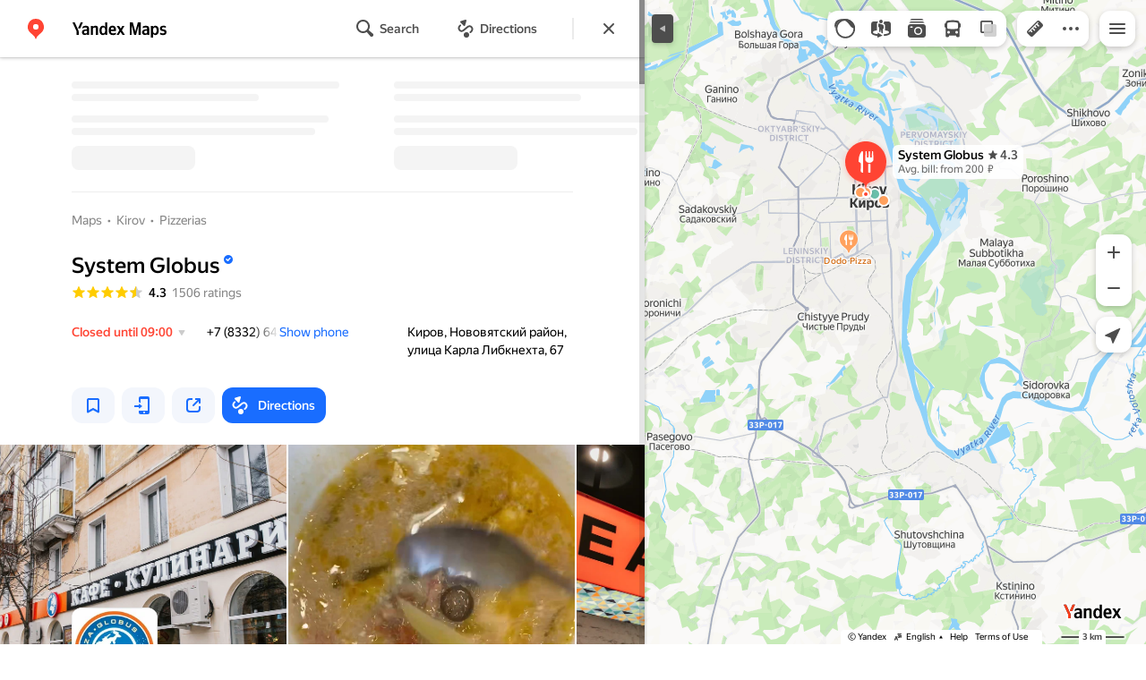

--- FILE ---
content_type: text/html; charset=utf-8
request_url: https://yandex.com.ge/maps/org/globus_60_ye/1212786767/
body_size: 100197
content:
 <!DOCTYPE html> <html prefix="og: http://ogp.me/ns#" lang="en" dir="ltr"> <head> <meta http-equiv="X-UA-Compatible" content="IE=edge"> <meta charset="utf-8"> <meta name="viewport" content="width=device-width, user-scalable=no, initial-scale=1.0, maximum-scale=1.0"> <link rel="manifest" href="/maps/yandex-manifest.json"> <meta name="msapplication-config" content="/maps/mstile-browserconfig.xml"> <meta name="mobile-web-app-capable" content="yes" /> <meta name="apple-mobile-web-app-capable" content="yes" /> <meta name="apple-mobile-web-app-status-bar-style" content="translucent-black" /> <meta name="theme-color" content="#fff" /> <link rel="icon" type="image/png" href="//maps.yastatic.net/s3/front-maps-static/maps-front-maps/static/v53/icons/favicon/favicon.png"> <link rel="icon" type="image/svg+xml" href="//maps.yastatic.net/s3/front-maps-static/maps-front-maps/static/v53/icons/favicon/favicon.svg"> <link rel="apple-touch-icon" sizes="180x180" href="//maps.yastatic.net/s3/front-maps-static/maps-front-maps/static/v53/icons/favicon/apple-touch-icon-180x180.png"> <link rel="apple-touch-startup-image" href="/maps/splash/apple-splash-2048x2732.png" media="(device-width: 1024px) and (device-height: 1366px) and (-webkit-device-pixel-ratio: 2) and (orientation: portrait)" /><link rel="apple-touch-startup-image" href="/maps/splash/apple-splash-1668x2388.png" media="(device-width: 834px) and (device-height: 1194px) and (-webkit-device-pixel-ratio: 2) and (orientation: portrait)" /><link rel="apple-touch-startup-image" href="/maps/splash/apple-splash-1536x2048.png" media="(device-width: 768px) and (device-height: 1024px) and (-webkit-device-pixel-ratio: 2) and (orientation: portrait)" /><link rel="apple-touch-startup-image" href="/maps/splash/apple-splash-1668x2224.png" media="(device-width: 834px) and (device-height: 1112px) and (-webkit-device-pixel-ratio: 2) and (orientation: portrait)" /><link rel="apple-touch-startup-image" href="/maps/splash/apple-splash-1620x2160.png" media="(device-width: 810px) and (device-height: 1080px) and (-webkit-device-pixel-ratio: 2) and (orientation: portrait)" /><link rel="apple-touch-startup-image" href="/maps/splash/apple-splash-1290x2796.png" media="(device-width: 430px) and (device-height: 932px) and (-webkit-device-pixel-ratio: 3) and (orientation: portrait)" /><link rel="apple-touch-startup-image" href="/maps/splash/apple-splash-1179x2556.png" media="(device-width: 393px) and (device-height: 852px) and (-webkit-device-pixel-ratio: 3) and (orientation: portrait)" /><link rel="apple-touch-startup-image" href="/maps/splash/apple-splash-1284x2778.png" media="(device-width: 428px) and (device-height: 926px) and (-webkit-device-pixel-ratio: 3) and (orientation: portrait)" /><link rel="apple-touch-startup-image" href="/maps/splash/apple-splash-1170x2532.png" media="(device-width: 390px) and (device-height: 844px) and (-webkit-device-pixel-ratio: 3) and (orientation: portrait)" /><link rel="apple-touch-startup-image" href="/maps/splash/apple-splash-1125x2436.png" media="(device-width: 375px) and (device-height: 812px) and (-webkit-device-pixel-ratio: 3) and (orientation: portrait)" /><link rel="apple-touch-startup-image" href="/maps/splash/apple-splash-1242x2688.png" media="(device-width: 414px) and (device-height: 896px) and (-webkit-device-pixel-ratio: 3) and (orientation: portrait)" /><link rel="apple-touch-startup-image" href="/maps/splash/apple-splash-828x1792.png" media="(device-width: 414px) and (device-height: 896px) and (-webkit-device-pixel-ratio: 2) and (orientation: portrait)" /><link rel="apple-touch-startup-image" href="/maps/splash/apple-splash-1242x2208.png" media="(device-width: 414px) and (device-height: 736px) and (-webkit-device-pixel-ratio: 3) and (orientation: portrait)" /><link rel="apple-touch-startup-image" href="/maps/splash/apple-splash-750x1334.png" media="(device-width: 375px) and (device-height: 667px) and (-webkit-device-pixel-ratio: 2) and (orientation: portrait)" /><link rel="apple-touch-startup-image" href="/maps/splash/apple-splash-640x1136.png" media="(device-width: 320px) and (device-height: 568px) and (-webkit-device-pixel-ratio: 2) and (orientation: portrait)" /> <meta name="referrer" content="unsafe-url"> <script type="text/javascript" src="//maps.yastatic.net/react/19.2.1/react-with-dom.min.js" id="react" crossorigin="anonymous" charset="UTF-8" data-rCid="react" defer></script> <meta name="format-detection" content="telephone=no" /> <style data-font-family="YS Text" id="font-faces"></style> <script type="text/javascript" nonce="a5a1e01c86ab456ebd8c0a697462b03b"> window.performance = window.performance || window.webkitPerformance || window.msPerformance || window.mozPerformance || {}; window.performance.now = window.performance.now || function () {}; window._maps_internal_timingsMarks = {}; </script> <script type="text/javascript" src="//maps.yastatic.net/s3/front-maps-static/maps-front-maps/build/client/desktop/chunks/base/1d3eba6547d22d16d0ca.yandex.en.js" id="base" crossorigin="anonymous" charset="UTF-8" data-rCid="chunk_base" defer></script><script type="text/javascript" src="//maps.yastatic.net/s3/front-maps-static/maps-front-maps/build/client/desktop/chunks/business/47314df77a3de9b6cde8.yandex.en.js" id="business" crossorigin="anonymous" charset="UTF-8" data-rCid="chunk_business" defer></script><script type="text/javascript" src="//maps.yastatic.net/s3/front-maps-static/maps-front-maps/build/client/desktop/chunks/ymaps/e6bc2a58ffb897d4d4ba.yandex.en.js" id="ymaps" crossorigin="anonymous" charset="UTF-8" data-rCid="chunk_ymaps" defer></script> <style type="text/css" data-href="//maps.yastatic.net/s3/front-maps-static/maps-front-maps/build/client/desktop/chunks/base/cbaa2a1c88edd1bd4f7b.css">@-webkit-keyframes paranja-in{0%{background-color:var(--color-transparent)}to{background-color:var(--shadow-color)}}@keyframes paranja-in{0%{background-color:var(--color-transparent)}to{background-color:var(--shadow-color)}}@-webkit-keyframes paranja-out{0%{background-color:var(--shadow-color)}to{background-color:var(--color-transparent)}}@keyframes paranja-out{0%{background-color:var(--shadow-color)}to{background-color:var(--color-transparent)}}@-webkit-keyframes paranja-fade-in{0%{opacity:0}to{opacity:.5}}@keyframes paranja-fade-in{0%{opacity:0}to{opacity:.5}}@-webkit-keyframes paranja-fade-out{0%{opacity:.5}to{opacity:0}}@keyframes paranja-fade-out{0%{opacity:.5}to{opacity:0}}@-webkit-keyframes fade-in{0%{opacity:0}to{opacity:1}}@keyframes fade-in{0%{opacity:0}to{opacity:1}}@-webkit-keyframes fade-out{0%{opacity:1}to{opacity:0}}@keyframes fade-out{0%{opacity:1}to{opacity:0}}@-webkit-keyframes shimmer-animation{0%{background-position:-2000px 0}to{background-position:2000px 0}}@keyframes shimmer-animation{0%{background-position:-2000px 0}to{background-position:2000px 0}}@-webkit-keyframes loader-show-delay{0%{opacity:0}50%{opacity:0}70%{opacity:1}to{opacity:1}}@keyframes loader-show-delay{0%{opacity:0}50%{opacity:0}70%{opacity:1}to{opacity:1}}@-webkit-keyframes show-placemark{0%{-webkit-transform:translateY(14px);transform:translateY(14px)}to{-webkit-transform:translate(0);transform:translate(0)}}@keyframes show-placemark{0%{-webkit-transform:translateY(14px);transform:translateY(14px)}to{-webkit-transform:translate(0);transform:translate(0)}}.YndxBug:not([class*=_expanded]){bottom:26px!important}._mobile .YndxBug:not([class*=_expanded]){left:-1px;right:unset;bottom:-1px!important}._webview .YndxBug:not([class*=_expanded]){bottom:40px!important}.YndxBug>div[class*=_icon]:not([class*=_expanded]){border-radius:50%}._mobile .YndxBug>div[class*=_icon]:not([class*=_expanded]){border-radius:0 50% 0 0}._webview .YndxBug>div[class*=_icon]:not([class*=_expanded]){border-radius:50%}.YndxBug>div[class*=_icon]:not([class*=_expanded]),.YndxBug>div[class*=_icon]:not([class*=_expanded]) svg{padding:1px;width:24px;height:24px}.YndxBug>div[class*=_icon]:not([class*=_expanded]) g,.YndxBug>div[class*=_icon]:not([class*=_expanded]) svg g{-webkit-transform:matrix(1.5,0,0,1.5,-10,-11);transform:matrix(1.5,0,0,1.5,-10,-11)}._theme_light,:root{--color-ui-blue:#196dff;--color-ui-red:#f43;--color-ui-green:#3bb300;--color-ui-purple:#7373e6;--color-ui-magenta:#b43dcc;--color-ui-orange:#ff7732;--color-ui-yellow:#fc0;--color-ui-sepia:#664b14;--color-transit-map-green:#3bb200;--color-transit-map-blue:#196dff;--color-transit-map-red:#f43;--color-transit-map-magenta:#b43dcc;--color-transit-map-grey:#333;--color-transit-map-green-dark:#2e8c00;--color-transit-map-blue-dark:#3d7eff;--color-transit-map-red-dark:#cc3629;--color-transit-map-magenta-dark:#9031a3;--color-transit-map-temp-transit-line:#5c5cb8;--color-transit-map-temp-transit-line-traffic:#7373e6;--color-transit-bus:#3bb300;--color-transit-trolley:#198cff;--color-transit-tram:#f43;--color-transit-train:#f43;--color-transit-minibus:#b43dcc;--color-transit-fallback:#666;--color-transit-ship:#0f8399;--color-transit-uae-tram:#ff7732;--color-transit-suburban-express:#334680;--color-transit-aeroexpress:#e63d2e;--color-text-gp:#3cb200;--color-text-transaction:#fff;--color-text-attention:#ff7732;--color-text-success:#3bb300;--color-text-alert:#f43;--color-text-traffic-free:#22bb10;--color-text-traffic-light:#e69a20;--color-text-traffic-hard:#ff5757;--color-text-traffic-unknown:#878787;--color-text-color-bg:#fff;--color-text-white-bg:#4d4d4d;--color-text-primary:#000;--color-text-actions:#196dff;--color-text-secondary:#878787;--color-text-additional:#ccc;--color-text-primary-variant:#4d4d4d;--color-rubrics-transit:#3377e4;--color-rubrics-transit-highspeed:#e63d2e;--color-rubrics-home-work:#4c4c4c;--color-rubrics-main:#f43;--color-rubrics-feedback:#196dff;--color-rubrics-routes:#4d4d4d;--color-rubrics-favorite:#ffbf00;--color-rubrics-places:#fff;--color-rubrics-geoproduct:#3bb300;--color-rubrics-geoproduct-visited:#66c23d;--color-rubrics-point:#4d4d4d;--color-rubrics-result:#196dff;--color-rubrics-result-visited:#5c7a99;--color-rubrics-closed:#878787;--color-rubrics-closed-visited:#ccc;--color-icons-gp:#3bb300;--color-icons-primary:#4d4d4d;--color-icons-secondary:#878787;--color-icons-additional:#ccc;--color-icons-actions:#196dff;--color-icons-color-bg:#fff;--color-icons-white-bg:#4d4d4d;--color-icons-transaction:#fff;--color-icons-alert:#f43;--color-icons-rating:#fc0;--color-bw-black:#000;--color-bw-grey10:#1a1a1a;--color-bw-grey20:#333;--color-bw-grey30:#4d4d4d;--color-bw-grey40:#666;--color-bw-grey50:grey;--color-bw-grey60:#999;--color-bw-grey70:#b3b3b3;--color-bw-grey80:#ccc;--color-bw-grey90:#e6e6e6;--color-bw-grey96:#f6f6f6;--color-bw-grey93:#eee;--color-bw-white:#fff;--color-buttons-primary:#196dff;--color-buttons-secondary:#f6f6f6;--color-buttons-accent:#4d4d4d;--color-buttons-gp:#3bb300;--color-buttons-secondary-green:#eaf7e4;--color-buttons-secondary-red:#fcf3f3;--color-buttons-color-bg:#fff;--color-buttons-floating:hsla(0,0%,100%,0.9);--color-buttons-black-bg:rgba(44,44,44,0.9);--color-buttons-picture-bg:hsla(0,0%,100%,0.2);--color-buttons-transaction:#1a1a1a;--color-buttons-secondary-blue:#f3f6fc;--color-bg-primary:#fff;--color-bg-additional:#f4f4f4;--color-bg-separator:#ebebeb;--color-bg-suggest:#4d4d4d;--color-bg-surface:#fff}._dark-theme-only,._theme_dark{--color-ui-blue:#3d7eff;--color-ui-red:#ff5b4c;--color-ui-green:#5fb336;--color-ui-purple:#a6a6ff;--color-ui-magenta:#b852cc;--color-ui-yellow:#ffdc60;--color-transit-bus:#5fb336;--color-transit-trolley:#4ca6ff;--color-transit-tram:#ff5b4d;--color-transit-train:#ff5b4d;--color-transit-minibus:#b852cc;--color-transit-fallback:#999;--color-transit-ship:#0095b2;--color-transit-uae-tram:#ff7732;--color-transit-suburban-express:#4d69bf;--color-transit-aeroexpress:#e43b2d;--color-text-gp:#5fb336;--color-text-transaction:#4d4d4d;--color-text-success:#5fb336;--color-text-alert:#ff5b4d;--color-text-traffic-unknown:#999;--color-text-color-bg:#fff;--color-text-white-bg:#4d4d4d;--color-text-primary:#f0f0f0;--color-text-actions:#3d7eff;--color-text-secondary:#999;--color-text-additional:#666;--color-text-primary-variant:#ccc;--color-rubrics-transit:#0278f2;--color-rubrics-transit-highspeed:#e43b2d;--color-rubrics-home-work:#fff;--color-rubrics-result:#196dff;--color-rubrics-closed:#999;--color-rubrics-closed-visited:#61646b;--color-icons-gp:#5fb336;--color-icons-primary:#ccc;--color-icons-secondary:#999;--color-icons-additional:#61646b;--color-icons-actions:#3d7eff;--color-icons-color-bg:#fff;--color-icons-white-bg:#4d4d4d;--color-icons-transaction:#4d4d4d;--color-icons-alert:#ff5b4d;--color-icons-rating:#ffdc60;--color-buttons-primary:#3d7eff;--color-buttons-secondary:#393e46;--color-buttons-accent:#e6e6e6;--color-buttons-gp:#5fb336;--color-buttons-secondary-green:#2c352c;--color-buttons-secondary-red:#4a3636;--color-buttons-color-bg:#212326;--color-buttons-floating:rgba(27,28,31,0.9);--color-buttons-black-bg:rgba(44,44,44,0.9);--color-buttons-picture-bg:hsla(0,0%,100%,0.2);--color-buttons-transaction:#e6e6e6;--color-buttons-secondary-blue:#363b4a;--color-bg-primary:#212326;--color-bg-additional:#111;--color-bg-separator:#2e3238;--color-bg-suggest:#3d3e43;--color-bg-surface:#1b1c1f}._dark-theme-only{--color-text-primary:#ccc;--color-text-actions:#3d7eff;--color-text-secondary:#999;--color-text-additional:#666;--color-icons-primary:#ccc;--color-icons-secondary:#999;--color-icons-additional:#666;--color-icons-color-bg:#4d4d4d;--color-buttons-primary:#3d7eff;--color-buttons-secondary:#3b3e43;--color-buttons-accent:#e6e6e6;--color-buttons-color-bg:#fff;--color-buttons-floating:rgba(27,28,31,0.9);--color-buttons-black-bg:rgba(44,44,44,0.9);--color-buttons-picture-bg:hsla(0,0%,100%,0.2);--color-bg-primary:#000;--color-bg-additional:#111;--color-bg-separator:#4d4d4d}._yangomaps{--color-ui-blue:#1729f3;--color-text-actions:#1729f3;--color-rubrics-result:#ff3700;--color-rubrics-result-visited:#d16861;--color-icons-actions:#1729f3;--color-buttons-primary:#1729f3;--color-buttons-secondary-blue:#eff3fb}._yangomaps ._dark-theme-only,._yangomaps._theme_dark{--color-ui-blue:#1a52ff;--color-text-actions:#527dff;--color-rubrics-result:#f9441f;--color-icons-actions:#5c84ff;--color-buttons-primary:#1a52ff;--color-buttons-secondary-blue:#313749}._yangomaps ._dark-theme-only{--color-text-actions:#527dff;--color-buttons-primary:#1a52ff}._theme_light,:root{--color-buttons-floating:#fff;--color-button-secondary-hover:rgba(25,109,255,0.15);--color-button-secondary-dark:#3d3e43;--color-background-ugc-slider:#333;--color-background-disable:rgba(0,0,0,0.05);--color-border:#eee;--color-border-disable:rgba(0,0,0,0.05);--color-shimmer-line:#e9e9e9;--color-fade:rgba(0,0,0,0.6);--color-fade-soft:rgba(0,0,0,0.16);--color-fade-loader:hsla(0,0%,100%,0.7);--shadow-blur:6px;--shadow-color:rgba(0,0,0,0.2);--shadow-y:2px;--color-hover-blue:#4183ff;--color-hover-green:#548c38;--color-direct:#998e82;--color-direct-background-primary:#fff;--color-direct-background-additional:#f6f6f6;--color-direct-background-translucent:rgba(0.3,0.3,0.3,0.3);--color-direct-shadow:rgba(0,0,0,0.25);--color-direct-text-primary:#000;--color-direct-text-contrast:#fff;--color-direct-text-secondary:#999;--color-direct-button:#196dff;--color-direct-button-text:#fff;--color-direct-border:#eee;--color-direct-search-snippet-banner-icon:#998e82;--color-transparent:transparent;--color-bookmark-grey-bg:#1c232e;--color-bookmark-hovered:#ed4543;--color-mrc-control-background:rgba(34,34,34,0.8);--color-mrc-control-background-hover:#222;--color-plus-text:linear-gradient(90deg,#8341ef,#3f68f9);--color-plus-bg:linear-gradient(90deg,#ff5c4d,#eb469f 30%,#8341ef 75%,#3f68f9);--color-panorama-stairs:#9865fb;--color-stories-stub:#4ca6ff}._dark-theme-only,._theme_dark{--color-buttons-floating:#1b1c1f;--color-button-secondary-hover:#393e46;--color-border:#3d3e43;--color-border-disable:hsla(0,0%,100%,0.05);--color-shimmer-line:#515259;--color-fade-loader:rgba(36,37,40,0.7);--shadow-blur:12px;--shadow-color:rgba(0,0,0,0.4);--shadow-y:4px;--color-hover-blue:#5a91ff;--color-direct-background-primary:#242528;--color-direct-background-additional:#111;--color-direct-background-translucent:rgba(0.3,0.3,0.3,0.3);--color-direct-shadow:rgba(0,0,0,0.25);--color-direct-text-primary:#ccc;--color-direct-text-contrast:#fff;--color-direct-text-secondary:#999;--color-direct-button:#3d7eff;--color-direct-button-text:#fff;--color-direct-border:#3d3e43}._yangomaps{--color-hover-blue:#3a49f5}._yangomaps ._dark-theme-only,._yangomaps._theme_dark{--color-hover-blue:#3c6cff}body,html{width:100%;height:100%;margin:0;padding:0}body{font-family:Arial,Helvetica,sans-serif;font-size:14px;line-height:16px;overflow:hidden;color:var(--color-text-primary);background-color:var(--color-bg-primary);background-image:url([data-uri]);background-size:16px 16px;-webkit-tap-highlight-color:var(--color-transparent);-webkit-text-size-adjust:100%;-webkit-font-smoothing:antialiased;-moz-osx-font-smoothing:grayscale;touch-action:manipulation}body._mobile{-moz-user-select:none;-ms-user-select:none;user-select:none;-webkit-user-select:none}button,input,textarea{font-family:Arial,Helvetica,sans-serif;color:var(--color-text-primary)}body._font_loaded,body._font_loaded button,body._font_loaded input,body._font_loaded textarea{font-family:var(--maps-font-family),Arial,Helvetica,sans-serif}body._with-indents{background:var(--color-bg-primary)}body._theme_dark{background-image:none;background-color:var(--color-bg-primary)}._no-animation *,._no-animation :after,._no-animation :before{transition-property:none;-webkit-animation-fill-mode:forwards!important;animation-fill-mode:forwards!important;-webkit-animation-duration:0ms!important;animation-duration:0ms!important;transition-duration:0ms!important;-webkit-animation-delay:1ms!important;animation-delay:1ms!important;transition-delay:1ms!important}.body{position:absolute;top:0;left:0;bottom:0;right:0}._mobile .body{position:fixed;-webkit-overflow-scrolling:touch;-webkit-transform:translateZ(0);overflow:hidden;background-repeat:no-repeat}._service-bar-experiment:not(._mobile) .body{left:96px}.map-container{position:absolute;overflow:hidden;z-index:0}._outline:focus{outline-offset:-1px}._focusable:focus{outline:1px auto -webkit-focus-ring-color;outline-offset:-1px}.carousel{position:relative;align-items:center;overflow-y:hidden}.carousel__scrollable{overflow-x:auto;overflow-y:hidden;-webkit-overflow-scrolling:touch;scrollbar-width:none;width:100%;box-sizing:border-box}.carousel__scrollable._smooth-scroll{scroll-behavior:smooth}.carousel__scrollable._snap{scroll-snap-type-x:mandatory;-webkit-scroll-snap-type:x mandatory;-ms-scroll-snap-type:x mandatory;scroll-snap-type:x mandatory}.carousel__scrollable._no-overscroll{-ms-scroll-chaining:none;overscroll-behavior:contain}.carousel__content{display:flex;position:relative;z-index:0}.carousel__item{flex-shrink:0}.carousel._old-browsers-workaround .carousel__item,.carousel:not(._old-browsers-workaround) .carousel__content{-webkit-transform:translateZ(0);transform:translateZ(0)}.carousel__scrollable._snap .carousel__item{scroll-snap-stop:always}.carousel__scrollable._snap .carousel__item._align_center{scroll-snap-align:center}.carousel__scrollable._snap .carousel__item._align_start{scroll-snap-align:start}.carousel._full-size,.carousel._full-size .carousel__content,.carousel._full-size .carousel__item,.carousel._full-size .carousel__scrollable{height:100%;width:100%}.resize-listener{z-index:-1;left:0;width:100%;border:0;opacity:0;-webkit-transform:translateZ(0);transform:translateZ(0)}.carousel__arrow-wrapper,.resize-listener{position:absolute;top:0;height:100%;pointer-events:none}.carousel__arrow-wrapper{padding:0 3%;display:flex}.carousel__arrow-wrapper._prev{left:0}.carousel__arrow-wrapper._next{right:0}.carousel__arrow-wrapper._centered{align-items:center}.carousel__arrow-wrapper._size_l{width:40px}.carousel__arrow-wrapper._size_m{width:32px}.carousel__arrow{pointer-events:all;-webkit-user-select:none;-moz-user-select:none;-ms-user-select:none;user-select:none;cursor:pointer;display:flex;align-items:center;justify-content:center;background:rgba(15,15,15,.5);border-radius:4px;transition:opacity .15s linear,-webkit-transform .15s linear;transition:transform .15s linear,opacity .15s linear;transition:transform .15s linear,opacity .15s linear,-webkit-transform .15s linear;will-change:transform,opacity;opacity:0}.carousel__arrow._size_l{width:40px;height:40px;box-shadow:0 2px 6px 0 rgba(0,0,0,.2)}._theme_dark .carousel__arrow._size_l{box-shadow:0 1px 12px 0 rgba(0,0,0,.4)}.carousel__arrow._size_l:hover{box-shadow:0 2px 12px 0 rgba(0,0,0,.2)}._theme_dark .carousel__arrow._size_l:hover{box-shadow:0 1px 24px 0 rgba(0,0,0,.4)}.carousel__arrow._size_m{width:32px;height:32px;box-shadow:0 1px 4px 0 rgba(0,0,0,.2)}._theme_dark .carousel__arrow._size_m{box-shadow:0 1px 8px 0 rgba(0,0,0,.4)}.carousel__arrow._size_m:hover{box-shadow:0 1px 8px 0 rgba(0,0,0,.2)}._theme_dark .carousel__arrow._size_m:hover{box-shadow:0 1px 16px 0 rgba(0,0,0,.4)}.carousel__arrow-wrapper._next .carousel__arrow{-webkit-transform:translateX(6px);transform:translateX(6px)}.carousel__arrow-wrapper._prev .carousel__arrow{-webkit-transform:translateX(-6px);transform:translateX(-6px)}.carousel._show-arrows .carousel__arrow,.carousel:hover .carousel__arrow{opacity:.9;-webkit-transform:none;transform:none}.carousel:hover .carousel__arrow:hover{opacity:1}.carousel__arrow-wrapper._prev .carousel__arrow-image{-webkit-transform:rotate(180deg);transform:rotate(180deg)}.carousel__arrow-image{display:flex}.carousel._theme_white .carousel__arrow{background-color:var(--color-bg-primary);color:var(--color-icons-primary)}._theme_dark .carousel._theme_white .carousel__arrow{background-color:var(--color-buttons-secondary)}.carousel._theme_black .carousel__arrow{background-color:#353330;color:var(--color-bw-white)}.icon._flip img,.icon._flip svg{-webkit-transform:scaleX(-1);transform:scaleX(-1)}.icon._img{display:inline-block;font-size:0;line-height:0}.input__icons-left,.input__icons-right{display:flex;flex-shrink:0}.input__icon{display:block}.input__icons-left{margin-right:-6px}.input__icons-right{margin-left:-6px}.input._disabled .input__icons-left,.input._disabled .input__icons-right{display:none}.input__control{text-align:left}.input__control[inputmode=none]{caret-color:transparent}.input__control._bold{font-weight:500}.input__control._bold::-webkit-input-placeholder{font-weight:500}.input__control._bold:-moz-placeholder,.input__control._bold::-moz-placeholder{font-weight:500}.input__control._centered{text-align:center}.input__control._text-align_end{text-align:end}.input__control._color-inherit{color:inherit}.input__clear{width:40px;height:40px;cursor:pointer;opacity:.2;display:flex;align-items:center;justify-content:center;color:var(--color-text-secondary)}.input__clear:hover{opacity:.3}.input._hover-clear:not(:hover) .input__clear{display:none}.input._view_filled,.input._view_filled-touch-search,.input._view_stroke{border-radius:8px;width:100%;position:relative;display:inline-flex;background-clip:border-box;vertical-align:middle;background-color:var(--color-bg-additional);box-shadow:inset 0 0 0 1px var(--color-transparent);transition:box-shadow .1s ease-out}.input._view_filled-touch-search._size_medium,.input._view_filled._size_medium,.input._view_stroke._size_medium{height:40px}.input._view_filled-touch-search._size_medium .input__control,.input._view_filled._size_medium .input__control,.input._view_stroke._size_medium .input__control{font-size:14px;line-height:16px;font-weight:500;height:auto;min-height:40px;max-height:40px;line-height:40px}.input._view_filled-touch-search._size_xmedium,.input._view_filled._size_xmedium,.input._view_stroke._size_xmedium{height:48px}.input._view_filled-touch-search._size_xmedium .input__control,.input._view_filled._size_xmedium .input__control,.input._view_stroke._size_xmedium .input__control{font-size:16px;line-height:20px;font-weight:500;height:auto;min-height:48px;max-height:48px;line-height:48px}.input._view_filled-touch-search._size_large,.input._view_filled._size_large,.input._view_stroke._size_large{height:56px;border-radius:12px}.input._view_filled-touch-search._size_large .input__control,.input._view_filled._size_large .input__control,.input._view_stroke._size_large .input__control{font-size:16px;line-height:20px;font-weight:500;height:auto;min-height:56px;max-height:56px;line-height:56px}.input._view_filled-touch-search._size_xxxlarge,.input._view_filled._size_xxxlarge,.input._view_stroke._size_xxxlarge{height:72px;border-radius:12px}.input._view_filled-touch-search._size_xxxlarge .input__control,.input._view_filled._size_xxxlarge .input__control,.input._view_stroke._size_xxxlarge .input__control{font-size:32px;font-weight:500;line-height:36px;height:auto;min-height:72px;max-height:72px;line-height:72px}.input._view_filled-touch-search .input__context,.input._view_filled .input__context,.input._view_stroke .input__context{width:100%;overflow:hidden;cursor:text}.input._view_filled-touch-search .input__control,.input._view_filled .input__control,.input._view_stroke .input__control{vertical-align:baseline;background:0 0;-webkit-appearance:none;-webkit-tap-highlight-color:var(--color-transparent);background-image:none;-moz-user-select:auto;-ms-user-select:auto;user-select:auto;-webkit-user-select:auto;width:100%;position:relative;display:inline-block;box-sizing:border-box;margin:0;padding:1px 11px;border:0;background-color:var(--color-transparent);white-space:nowrap;text-overflow:ellipsis;overflow:hidden}.input._view_filled-touch-search .input__control::-moz-focus-inner,.input._view_filled .input__control::-moz-focus-inner,.input._view_stroke .input__control::-moz-focus-inner{padding:0;border:0}.input._view_filled-touch-search .input__control:focus::-webkit-contacts-auto-fill-button,.input._view_filled .input__control:focus::-webkit-contacts-auto-fill-button,.input._view_stroke .input__control:focus::-webkit-contacts-auto-fill-button{visibility:hidden;display:none!important;pointer-events:none}.input._view_filled-touch-search .input__control:focus,.input._view_filled .input__control:focus,.input._view_stroke .input__control:focus{outline:0}.input._view_filled-touch-search .input__control::-webkit-clear-button,.input._view_filled-touch-search .input__control::-webkit-search-cancel-button,.input._view_filled-touch-search .input__control::-webkit-search-decoration,.input._view_filled-touch-search .input__control::-webkit-search-results-button,.input._view_filled-touch-search .input__control::-webkit-search-results-decoration,.input._view_filled .input__control::-webkit-clear-button,.input._view_filled .input__control::-webkit-search-cancel-button,.input._view_filled .input__control::-webkit-search-decoration,.input._view_filled .input__control::-webkit-search-results-button,.input._view_filled .input__control::-webkit-search-results-decoration,.input._view_stroke .input__control::-webkit-clear-button,.input._view_stroke .input__control::-webkit-search-cancel-button,.input._view_stroke .input__control::-webkit-search-decoration,.input._view_stroke .input__control::-webkit-search-results-button,.input._view_stroke .input__control::-webkit-search-results-decoration{display:none}.input._view_filled-touch-search._disabled,.input._view_filled._disabled,.input._view_stroke._disabled{pointer-events:none;box-shadow:none;border-color:var(--color-background-disable);background-color:var(--color-background-disable)}.input._view_filled-touch-search._disabled .input__control,.input._view_filled._disabled .input__control,.input._view_stroke._disabled .input__control{background-color:inherit;color:var(--color-text-secondary);-webkit-text-fill-color:var(--color-text-secondary)}.input._view_filled-touch-search._stick_left,.input._view_filled._stick_left,.input._view_stroke._stick_left{border-top-right-radius:0;border-bottom-right-radius:0}.input._view_filled-touch-search._stick_right,.input._view_filled._stick_right,.input._view_stroke._stick_right{border-top-left-radius:0;border-bottom-left-radius:0;margin-left:-1px}.input._view_filled-touch-search._stick_left._focused,.input._view_filled-touch-search._stick_right._focused,.input._view_filled._stick_left._focused,.input._view_filled._stick_right._focused,.input._view_stroke._stick_left._focused,.input._view_stroke._stick_right._focused{z-index:2}.input._view_filled-touch-search._stick_left:not(._focused):hover,.input._view_filled-touch-search._stick_right:not(._focused):hover,.input._view_filled._stick_left:not(._focused):hover,.input._view_filled._stick_right:not(._focused):hover,.input._view_stroke._stick_left:not(._focused):hover,.input._view_stroke._stick_right:not(._focused):hover{z-index:1}.input._view_filled-touch-search._pin-left,.input._view_filled._pin-left,.input._view_stroke._pin-left{border-top-left-radius:0;border-bottom-left-radius:0}.input._view_filled-touch-search._pin-right,.input._view_filled._pin-right,.input._view_stroke._pin-right{border-top-right-radius:0;border-bottom-right-radius:0}.input._view_filled-touch-search._pin-top,.input._view_filled._pin-top,.input._view_stroke._pin-top{border-top-left-radius:0;border-top-right-radius:0}.input._view_filled-touch-search._pin-bottom,.input._view_filled._pin-bottom,.input._view_stroke._pin-bottom{border-bottom-left-radius:0;border-bottom-right-radius:0}.input._view_filled-touch-search:hover,.input._view_filled:hover,.input._view_stroke:hover{box-shadow:inset 0 0 0 1px var(--color-bw-grey80)}._theme_dark .input._view_filled-touch-search:hover,._theme_dark .input._view_filled:hover,._theme_dark .input._view_stroke:hover{box-shadow:inset 0 0 0 1px var(--color-bw-grey40)}.input._view_filled-touch-search._focused,.input._view_filled._focused,.input._view_stroke._focused{box-shadow:inset 0 0 0 1px var(--color-ui-blue)}.input._view_filled-touch-search._invalid,.input._view_filled._invalid,.input._view_stroke._invalid{box-shadow:inset 0 0 0 1px var(--color-ui-red)}.input._view_filled-touch-search .input__control::-webkit-input-placeholder,.input._view_filled .input__control::-webkit-input-placeholder,.input._view_stroke .input__control::-webkit-input-placeholder{color:var(--color-text-secondary);height:auto;min-height:inherit;max-height:inherit}.input._view_filled-touch-search .input__control:-moz-placeholder,.input._view_filled-touch-search .input__control::-moz-placeholder,.input._view_filled .input__control:-moz-placeholder,.input._view_filled .input__control::-moz-placeholder,.input._view_stroke .input__control:-moz-placeholder,.input._view_stroke .input__control::-moz-placeholder{color:var(--color-text-secondary);height:auto;min-height:inherit;max-height:inherit}.input._view_filled-touch-search .input__clear,.input._view_filled .input__clear,.input._view_stroke .input__clear{opacity:.7}.input._view_filled-touch-search .input__clear:hover,.input._view_filled .input__clear:hover,.input._view_stroke .input__clear:hover{opacity:1}.input._view_filled-touch-search .input__icons-right,.input._view_filled .input__icons-right,.input._view_stroke .input__icons-right{margin-left:0}.input._view_stroke{box-shadow:inset 0 0 0 1px var(--color-border);background:var(--color-bg-primary)}.input._view_stroke:hover{box-shadow:inset 0 0 0 1px var(--color-border)}.input._view_stroke._invalid{box-shadow:inset 0 0 0 1px var(--color-ui-red)}.input._view_stroke._focused{box-shadow:inset 0 0 0 1px var(--color-ui-blue)}.input._view_stroke._size_medium{height:40px}.input._view_stroke._size_medium .input__control{font-size:14px;line-height:16px;font-weight:500;height:auto;min-height:40px;max-height:40px;line-height:40px}.input._view_stroke._size_medium .input__control:not(._bold){font-weight:400}.input._view_stroke._size_xmedium{height:48px}.input._view_stroke._size_xmedium .input__control{font-size:16px;line-height:20px;font-weight:500;height:auto;min-height:48px;max-height:48px;line-height:48px}.input._view_stroke._size_xmedium .input__control:not(._bold){font-weight:400}.input._view_stroke._size_xxxlarge{height:72px}.input._view_stroke._size_xxxlarge .input__control{font-size:32px;font-weight:500;line-height:36px;height:auto;min-height:72px;max-height:72px;line-height:72px}.input._view_stroke._size_xxxlarge .input__control:not(._bold){font-weight:400}._mobile .input._view_filled-touch-search._focused{box-shadow:inset 0 0 0 1px var(--color-transparent)}.input._view_search,.input._view_transparent{position:relative;display:inline-flex;align-items:center;box-sizing:border-box;width:100%;background-clip:padding-box;vertical-align:middle;line-height:normal;border:0}.input._view_search._size_small,.input._view_transparent._size_small{height:32px}.input._view_search._size_small .input__control,.input._view_transparent._size_small .input__control{height:auto;min-height:32px;max-height:32px;line-height:32px}.input._view_search .input__context,.input._view_transparent .input__context{display:block;width:100%;height:100%;overflow:hidden;cursor:text;border:0}.input._view_search .input__control,.input._view_transparent .input__control{position:relative;display:inline-block;box-sizing:border-box;margin:0;padding:16px 0;border:0;color:var(--color-text-primary);font-size:14px;line-height:16px;width:100%;vertical-align:baseline;height:auto;min-height:48px;max-height:48px;line-height:48px;-webkit-appearance:none;-webkit-tap-highlight-color:var(--color-transparent);background:0 0;background-image:none}.input._view_search .input__control::-moz-focus-inner,.input._view_transparent .input__control::-moz-focus-inner{padding:0;border:0}.input._view_search .input__control:focus,.input._view_transparent .input__control:focus{outline:0}.input._view_search .input__control::-webkit-clear-button,.input._view_search .input__control::-webkit-search-cancel-button,.input._view_search .input__control::-webkit-search-decoration,.input._view_search .input__control::-webkit-search-results-button,.input._view_search .input__control::-webkit-search-results-decoration,.input._view_transparent .input__control::-webkit-clear-button,.input._view_transparent .input__control::-webkit-search-cancel-button,.input._view_transparent .input__control::-webkit-search-decoration,.input._view_transparent .input__control::-webkit-search-results-button,.input._view_transparent .input__control::-webkit-search-results-decoration{display:none}.input._view_search .input__clear,.input._view_transparent .input__clear{vertical-align:middle;background-position:50% 50%;background-repeat:no-repeat;cursor:pointer;opacity:.3}.input._view_search .input__clear:hover,.input._view_transparent .input__clear:hover{opacity:1}.input._view_search .input__control::-webkit-input-placeholder,.input._view_transparent .input__control::-webkit-input-placeholder{font-size:14px;line-height:16px;height:auto;min-height:inherit;max-height:inherit}.input._view_search .input__control:-moz-placeholder,.input._view_search .input__control::-moz-placeholder,.input._view_transparent .input__control:-moz-placeholder,.input._view_transparent .input__control::-moz-placeholder{font-size:14px;line-height:16px;height:auto;min-height:inherit;max-height:inherit}.input._view_search._size_xmedium .input__control,.input._view_transparent._size_xmedium .input__control{font-size:16px;line-height:20px}.input._view_search._size_xmedium .input__control::-webkit-input-placeholder,.input._view_transparent._size_xmedium .input__control::-webkit-input-placeholder{font-size:16px;line-height:20px}.input._view_search._size_xmedium .input__control:-moz-placeholder,.input._view_search._size_xmedium .input__control::-moz-placeholder,.input._view_transparent._size_xmedium .input__control:-moz-placeholder,.input._view_transparent._size_xmedium .input__control::-moz-placeholder{font-size:16px;line-height:20px}.input._view_search._disabled,.input._view_transparent._disabled{pointer-events:none;box-shadow:none;opacity:.75}.input._view_transparent .input__control{padding:0;height:auto;min-height:20px;max-height:20px}.link-wrapper{text-decoration:none;color:inherit;outline:inherit}.link-wrapper:focus{outline:1px auto -webkit-focus-ring-color;outline-offset:-1px}.sidebar-view{position:absolute;z-index:200;top:0;left:0;bottom:0;transition:opacity .2s ease-in-out,visibility .2s ease-in-out,width .1s ease-in-out,-webkit-transform .2s ease-in-out;transition:transform .2s ease-in-out,opacity .2s ease-in-out,visibility .2s ease-in-out,width .1s ease-in-out;transition:transform .2s ease-in-out,opacity .2s ease-in-out,visibility .2s ease-in-out,width .1s ease-in-out,-webkit-transform .2s ease-in-out;-webkit-transform:translateX(-var(--sidebar-panel-width));transform:translateX(-var(--sidebar-panel-width));opacity:0;visibility:hidden;background-color:var(--color-bg-additional);box-shadow:2px 0 2px 0 rgba(0,0,0,.1);width:var(--sidebar-panel-width)}.sidebar-view:focus-visible{outline:0}.sidebar-view._no-animation{transition:none}.sidebar-view._shown{-webkit-transform:none;transform:none;opacity:1;visibility:visible}.sidebar-view__header{height:64px}.sidebar-view__panel{display:flex;flex-direction:column;justify-content:space-between;height:100%;background-color:var(--color-bg-primary);padding-top:64px;box-sizing:border-box}.sidebar-view__panel._no-padding{padding-top:0}.sidebar-view__panel-spacer{flex-grow:1}.sidebar-view._view_second{width:var(--sidebar-panel-width);left:calc(var(--sidebar-panel-width) + 16px);top:68px;bottom:16px;border-radius:8px;overflow:hidden;box-shadow:0 0 8px 0 var(--shadow-color)}.sidebar-view._view_wide,.sidebar-view._view_wide-full{width:720px}.sidebar-view._view_wide-full{z-index:350}.sidebar-view._view_wide-full .sidebar-view__panel{padding-top:0}.sidebar-view._view_wide-full:not(._shown),.sidebar-view._view_wide:not(._shown){-webkit-transform:translateX(-720px);transform:translateX(-720px)}.sidebar-view__loading-indicator{position:absolute;overflow:hidden;top:0;left:0;width:100%;height:100%;z-index:3;background:var(--color-fade-loader);-webkit-animation:loader-show-delay 1s linear;animation:loader-show-delay 1s linear}.sidebar-view__spinner{position:absolute;top:50%;left:50%;-webkit-transform:translate(-50%,-50%);transform:translate(-50%,-50%)}.sidebar-view__close-button-intersection-target{height:0;position:relative;top:-44px}.close-button{position:relative;display:inline-block;box-sizing:border-box;margin:0;padding:0;outline:0;border:0;vertical-align:middle;text-align:left;white-space:nowrap;-webkit-user-select:none;-moz-user-select:none;-ms-user-select:none;user-select:none;background:0 0;width:16px;height:16px;cursor:pointer;box-sizing:content-box;transition:opacity .1s ease-out,color .1s ease-out,-webkit-filter .1s ease-out;transition:opacity .1s ease-out,color .1s ease-out,filter .1s ease-out;transition:opacity .1s ease-out,color .1s ease-out,filter .1s ease-out,-webkit-filter .1s ease-out;position:absolute;z-index:2002}.close-button::-moz-focus-inner{padding:0;border:0}.close-button:focus{outline:1px auto -webkit-focus-ring-color;outline-offset:-1px}.close-button._relative{position:relative}.close-button._offset_tiny{top:10px;right:10px}.close-button._offset_small{top:12px;right:12px}.close-button._offset_medium{top:16px;right:16px}.close-button._offset_large{top:20px;right:20px}.close-button._shape_square{display:flex;align-items:center;justify-content:center;background-color:var(--color-buttons-secondary);border-radius:12px}.close-button._color_primary{color:var(--color-icons-primary)}.close-button._color_primary:focus,.close-button._color_primary:hover{opacity:.8}.close-button._color_additional{color:var(--color-icons-additional)}.close-button._color_black{color:var(--color-bw-black);opacity:.2}._dark-theme-only .close-button._color_black,._theme_dark .close-button._color_black{color:var(--color-bw-white)}.close-button._color_black:focus,.close-button._color_black:hover{opacity:.4}.close-button._color_white{color:var(--color-bw-white);opacity:.6}.close-button._color_white:hover{opacity:1}.close-button._color_strict-white{color:var(--color-bw-white);opacity:1;-webkit-filter:drop-shadow(0 2px 6px rgba(0,0,0,.3));filter:drop-shadow(0 2px 6px rgba(0,0,0,.3))}.close-button._color_strict-white:hover{opacity:.6}.close-button._size_medium._circle{width:24px;height:24px}.close-button._size_small._circle{width:16px;height:16px}.close-button._size_medium._shape_square{width:32px;height:32px}._mobile .close-button{top:16px;right:16px}._mobile .close-button._offset_large{top:8px;right:4px;padding:12px}._mobile .close-button._offset_small{padding:16px;top:0;right:0}._mobile .close-button._offset_tiny{padding:14px;top:0;right:0}.scroll{position:relative;max-height:inherit;overflow:hidden;width:100%;cursor:default;display:flex;flex-direction:column;flex-wrap:nowrap;scroll-behavior:smooth}.scroll:not(._native) ::-webkit-scrollbar{display:none}.scroll__container{overflow-y:scroll;overflow-x:hidden;width:100%;max-height:inherit;-webkit-overflow-scrolling:touch}.scroll__container._firefox{padding-right:20px}.scroll__container._firefox._scroll-snap_horizontal,.scroll__container._firefox._scroll-snap_vertical{-webkit-scroll-snap-type:none;-ms-scroll-snap-type:none;scroll-snap-type:none}.scroll__container._scroll-snap_vertical{-webkit-scroll-snap-type:y mandatory;-ms-scroll-snap-type:y mandatory;scroll-snap-type:y mandatory}.scroll__container._scroll-snap_horizontal{-webkit-scroll-snap-type:x mandatory;-ms-scroll-snap-type:x mandatory;scroll-snap-type:x mandatory}.scroll__container._automatic-scroll_active._scroll-snap_horizontal,.scroll__container._automatic-scroll_active._scroll-snap_vertical{-webkit-scroll-snap-type:none;-ms-scroll-snap-type:none;scroll-snap-type:none}.scroll__container._no-overscroll{-ms-scroll-chaining:none;overscroll-behavior:none}.scroll._native .scroll__container{padding-right:0}.scroll._disabled>.scroll__container{overflow-y:hidden}.scroll._disabled>.scroll__container>.scroll__scrollbar{z-index:-1}.scroll__content{position:relative;overflow:visible}.scroll._width_narrow .scroll__content{width:var(--sidebar-panel-width);transition:width 0s linear .1s}.scroll._width_wide .scroll__content{width:720px}.scroll._width_dynamic .scroll__content{width:auto}.scroll__scrollbar{display:none;position:absolute;top:0;bottom:0;right:0;width:8px;z-index:4}.scroll__scrollbar-thumb,.scroll__scrollbar-track{position:absolute;top:0;left:2px;width:8px;transition:left .15s ease-in-out;-webkit-user-select:none;-moz-user-select:none;-ms-user-select:none;user-select:none}.scroll__scrollbar-thumb{background:rgba(0,0,0,.4);height:0;transition:left .15s ease-in-out,translate3d 64ms linear}._theme_dark .scroll__scrollbar-thumb{background:hsla(0,0%,100%,.4)}.scroll__scrollbar-track{bottom:0;background:rgba(0,0,0,.1)}._theme_dark .scroll__scrollbar-track{background:hsla(0,0%,100%,.1)}.scroll._pressed .scroll__scrollbar-thumb,.scroll._pressed .scroll__scrollbar-track,.scroll__scrollbar:hover .scroll__scrollbar-thumb,.scroll__scrollbar:hover .scroll__scrollbar-track{left:0}.scroll._full-height,.scroll._full-height .scroll__container{display:flex;flex-direction:column;flex:1}.scroll._full-height .scroll__content{display:flex;flex-direction:column;flex-grow:1;flex-shrink:0}.scroll._full-height,.scroll._full-height .scroll__container,.scroll._full-height .scroll__content{display:flex;flex-direction:column;flex:1}.scroll._full-height .scroll__content{flex:1 0 auto}@-webkit-keyframes spinner-view-spin{0%{-webkit-transform:rotate(0deg);transform:rotate(0deg)}to{-webkit-transform:rotate(1turn);transform:rotate(1turn)}}@keyframes spinner-view-spin{0%{-webkit-transform:rotate(0deg);transform:rotate(0deg)}to{-webkit-transform:rotate(1turn);transform:rotate(1turn)}}.spinner-view_xlarge{position:relative;-webkit-animation-name:spinner-view-spin;animation-name:spinner-view-spin;-webkit-animation-duration:1s;animation-duration:1s;-webkit-animation-iteration-count:infinite;animation-iteration-count:infinite;-webkit-animation-timing-function:linear;animation-timing-function:linear;width:80px;height:80px;margin-left:-40px;margin-top:-40px}.spinner-view_xlarge__circle{overflow:hidden;position:absolute;top:0;left:50%;width:100%;height:100%;color:var(--color-icons-actions)}.spinner-view_xlarge__circle:before{content:"";border-radius:100%;box-shadow:inset 0 0 0 4px;position:absolute;left:-50%;top:0;width:100%;height:100%}.spinner-view_xlarge._color_inverse .spinner-view_xlarge__circle{color:var(--color-bw-white)}.spinner-view_xlarge._color_inherit .spinner-view_xlarge__circle{color:inherit}.spinner-view_xlarge._without-margin{margin:0}.spinner-view_large{position:relative;-webkit-animation-name:spinner-view-spin;animation-name:spinner-view-spin;-webkit-animation-duration:1s;animation-duration:1s;-webkit-animation-iteration-count:infinite;animation-iteration-count:infinite;-webkit-animation-timing-function:linear;animation-timing-function:linear;width:38px;height:38px;margin-left:-19px;margin-top:-19px}.spinner-view_large__circle{overflow:hidden;position:absolute;top:0;left:50%;width:100%;height:100%;color:var(--color-icons-actions)}.spinner-view_large__circle:before{content:"";border-radius:100%;box-shadow:inset 0 0 0 2px;position:absolute;left:-50%;top:0;width:100%;height:100%}.spinner-view_large._color_inverse .spinner-view_large__circle{color:var(--color-bw-white)}.spinner-view_large._color_inherit .spinner-view_large__circle{color:inherit}.spinner-view_large._without-margin{margin:0}.spinner-view_medium{position:relative;-webkit-animation-name:spinner-view-spin;animation-name:spinner-view-spin;-webkit-animation-duration:1s;animation-duration:1s;-webkit-animation-iteration-count:infinite;animation-iteration-count:infinite;-webkit-animation-timing-function:linear;animation-timing-function:linear;width:28px;height:28px;margin-left:-14px;margin-top:-14px}.spinner-view_medium__circle{overflow:hidden;position:absolute;top:0;left:50%;width:100%;height:100%;color:var(--color-icons-actions)}.spinner-view_medium__circle:before{content:"";border-radius:100%;box-shadow:inset 0 0 0 2px;position:absolute;left:-50%;top:0;width:100%;height:100%}.spinner-view_medium._color_inverse .spinner-view_medium__circle{color:var(--color-bw-white)}.spinner-view_medium._color_inherit .spinner-view_medium__circle{color:inherit}.spinner-view_medium._without-margin{margin:0}.spinner-view_small{position:relative;-webkit-animation-name:spinner-view-spin;animation-name:spinner-view-spin;-webkit-animation-duration:1s;animation-duration:1s;-webkit-animation-iteration-count:infinite;animation-iteration-count:infinite;-webkit-animation-timing-function:linear;animation-timing-function:linear;width:16px;height:16px;margin-left:-8px;margin-top:-8px}.spinner-view_small__circle{overflow:hidden;position:absolute;top:0;left:50%;width:100%;height:100%;color:var(--color-icons-actions)}.spinner-view_small__circle:before{content:"";border-radius:100%;box-shadow:inset 0 0 0 2px;position:absolute;left:-50%;top:0;width:100%;height:100%}.spinner-view_small._color_inverse .spinner-view_small__circle{color:var(--color-bw-white)}.spinner-view_small._color_inherit .spinner-view_small__circle{color:inherit}.spinner-view_small._without-margin{margin:0}.sidebar-toggle-button{position:absolute;top:0;z-index:2;min-width:24px;height:32px;margin-top:16px;margin-left:calc(var(--sidebar-panel-width) + 8px);border-radius:4px;color:var(--color-bw-white);background-color:var(--color-bg-suggest);box-shadow:0 var(--shadow-y) var(--shadow-blur) 0 var(--shadow-color);cursor:pointer;flex-shrink:0;pointer-events:auto;-webkit-user-select:none;-moz-user-select:none;-ms-user-select:none;user-select:none;transition:margin-left .1s ease-in-out}._theme_dark .sidebar-toggle-button{background-color:var(--color-bg-additional)}.sidebar-toggle-button._wide:not(._collapsed){margin-left:728px}.sidebar-toggle-button._collapsed._name_orgpage{margin-left:12px}.sidebar-toggle-button__icon{display:block;position:absolute;top:4px;right:0;transition:-webkit-transform .15s;transition:transform .15s;transition:transform .15s,-webkit-transform .15s;color:var(--color-bw-white);opacity:.6;-webkit-transform:rotate(-90deg);transform:rotate(-90deg)}.sidebar-toggle-button:hover .sidebar-toggle-button__icon{opacity:1}.sidebar-toggle-button:not(._collapsed) .sidebar-toggle-button__icon{-webkit-transform:rotate(90deg);transform:rotate(90deg)}.sidebar-toggle-button__title{font-size:14px;line-height:16px;font-weight:500;padding:10px 32px 10px 16px}.hover-hint{pointer-events:none;font-size:14px;line-height:16px}.hover-hint._type_help._size_s{padding:4px 12px}.hover-hint._type_help._size_m{padding:6px 16px}.hover-hint._type_air{padding:5px 12px;font-size:12px;line-height:14px;font-weight:500}.popup{position:absolute;z-index:3000;visibility:hidden;-webkit-animation-duration:.1s;animation-duration:.1s;-webkit-animation-timing-function:ease-out;animation-timing-function:ease-out;-webkit-animation-fill-mode:forwards;animation-fill-mode:forwards}.popup._full-height{bottom:0}.popup:not(._animation-hide){visibility:visible}.popup._dropdown{-webkit-animation-name:dropdown-in;animation-name:dropdown-in}.popup._dropdown._animation-hide{-webkit-animation-name:dropdown-out;animation-name:dropdown-out}.popup:not(._dropdown)._position_top{-webkit-animation-name:popup-in-down;animation-name:popup-in-down}.popup:not(._dropdown)._position_top._animation-hide{-webkit-animation-name:popup-out-up;animation-name:popup-out-up}.popup:not(._dropdown)._position_bottom{-webkit-animation-name:popup-in-up;animation-name:popup-in-up}.popup:not(._dropdown)._position_bottom._animation-hide{-webkit-animation-name:popup-out-down;animation-name:popup-out-down}.popup:not(._dropdown)._position_left{-webkit-animation-name:popup-in-left;animation-name:popup-in-left}.popup:not(._dropdown)._position_left._animation-hide{-webkit-animation-name:popup-out-right;animation-name:popup-out-right}.popup:not(._dropdown)._position_right{-webkit-animation-name:popup-in-right;animation-name:popup-in-right}.popup:not(._dropdown)._position_right._animation-hide{-webkit-animation-name:popup-out-left;animation-name:popup-out-left}.popup__content{position:relative}.popup__content._full-height{height:100%}.popup._default-padding .popup__content{padding:10px}.popup__arrow{position:absolute;overflow:hidden}.popup__arrow:before{content:"";position:absolute;-webkit-transform:rotate(45deg);transform:rotate(45deg);width:10px;height:10px}.popup._position_top .popup__arrow{width:calc(14px + var(--shadow-blur));height:calc(7px + var(--shadow-blur));margin-bottom:calc(var(--shadow-blur)*-1);margin-left:calc(var(--shadow-blur)*-1)}.popup._position_top .popup__arrow:before{top:-5px;left:calc(var(--shadow-blur) + 2px)}.popup._position_bottom .popup__arrow{width:calc(14px + var(--shadow-blur));height:calc(7px + var(--shadow-blur));margin-top:calc(var(--shadow-blur)*-1);margin-left:calc(var(--shadow-blur)*-1)}.popup._position_bottom .popup__arrow:before{top:calc(var(--shadow-blur) + 3px);left:calc(var(--shadow-blur) + 2px)}.popup._position_left .popup__arrow{width:calc(7px + var(--shadow-blur));height:calc(14px + var(--shadow-blur));margin-right:calc(var(--shadow-blur)*-1)}.popup._position_left .popup__arrow:before{top:2px;left:-6px}.popup._position_right .popup__arrow{width:calc(7px + var(--shadow-blur));height:calc(14px + var(--shadow-blur));margin-left:calc(var(--shadow-blur)*-1)}.popup._position_right .popup__arrow:before{top:2px;left:calc(var(--shadow-blur) + 2px)}.popup._type_balloon,.popup._type_map-hint,.popup._type_normal{background-color:var(--color-bg-primary)}.popup._type_map-hint{border-radius:4px;overflow:hidden}.popup._type_balloon .popup__arrow:before,.popup._type_map-hint .popup__arrow:before,.popup._type_normal .popup__arrow:before{background-color:var(--color-bg-primary)}.popup._type_normal,.popup._type_normal .popup__arrow:before{box-shadow:0 var(--shadow-y) var(--shadow-blur) 0 var(--shadow-color)}.popup._type_map-hint,.popup._type_map-hint .popup__arrow:before{box-shadow:0 var(--shadow-y) var(--shadow-blur) 0 var(--shadow-color)}.popup._type_error,.popup._type_help,.popup._type_tooltip{border-radius:4px;color:var(--color-bw-white)}.popup._type_help,.popup._type_help .popup__arrow:before{background-color:var(--color-bg-suggest)}.popup._type_error,.popup._type_error .popup__arrow:before{background-color:var(--color-ui-red)}.popup._type_tooltip{background-color:var(--color-ui-blue);box-shadow:0 var(--shadow-y) var(--shadow-blur) 0 var(--shadow-color)}.popup._type_tooltip .popup__arrow{width:24px;height:24px;margin:0;color:var(--color-ui-blue)}.popup._type_tooltip .popup__arrow:before{display:none}.popup._type_tooltip .popup__arrow._arrow-type_triangle{width:0;height:0;margin-left:8px;border:16px solid transparent;border-left-color:#04f;border-width:8px 0 8px 8px}.popup._type_tooltip .popup__arrow-icon{display:inline-block;-webkit-transform:translateX(11px);transform:translateX(11px)}.popup._type_tooltip._position_top .popup__arrow{-webkit-transform:rotate(90deg);transform:rotate(90deg)}.popup._type_tooltip._position_bottom .popup__arrow{-webkit-transform:rotate(-90deg);transform:rotate(-90deg)}.popup._type_tooltip._position_left .popup__arrow{-webkit-transform:rotate(0deg);transform:rotate(0deg)}.popup._type_tooltip._position_right .popup__arrow{-webkit-transform:rotate(180deg);transform:rotate(180deg)}.popup._type_transparent,.popup._type_transparent .popup__arrow:before{background-color:var(--color-transparent)}.popup._type_air{background-color:var(--color-bg-suggest);color:var(--color-bw-white);font-size:12px;line-height:14px;font-weight:500;border-radius:100px;max-width:80%}.popup._type_air .popup__arrow{pointer-events:none}.popup._type_air .popup__arrow:before{display:none}.popup._type_balloon{border-radius:8px;overflow:hidden}.popup._view_secondary._type_balloon{border-radius:16px}.popup._type_balloon,.popup._type_balloon .popup__arrow:before{box-shadow:0 0 8px 0 var(--shadow-color)}.popup__arrow-icon{color:var(--color-ui-blue)}@-webkit-keyframes popup-out-down{0%{visibility:visible;-webkit-transform:translateY(0);transform:translateY(0);opacity:1}to{visibility:hidden;-webkit-transform:translateY(10px);transform:translateY(10px);opacity:0}}@keyframes popup-out-down{0%{visibility:visible;-webkit-transform:translateY(0);transform:translateY(0);opacity:1}to{visibility:hidden;-webkit-transform:translateY(10px);transform:translateY(10px);opacity:0}}@-webkit-keyframes popup-in-up{0%{opacity:0;-webkit-transform:translateY(10px);transform:translateY(10px)}to{opacity:1;-webkit-transform:translateY(0);transform:translateY(0)}}@keyframes popup-in-up{0%{opacity:0;-webkit-transform:translateY(10px);transform:translateY(10px)}to{opacity:1;-webkit-transform:translateY(0);transform:translateY(0)}}@-webkit-keyframes popup-out-up{0%{visibility:visible;-webkit-transform:translateY(0);transform:translateY(0);opacity:1}to{visibility:hidden;-webkit-transform:translateY(-10px);transform:translateY(-10px);opacity:0}}@keyframes popup-out-up{0%{visibility:visible;-webkit-transform:translateY(0);transform:translateY(0);opacity:1}to{visibility:hidden;-webkit-transform:translateY(-10px);transform:translateY(-10px);opacity:0}}@-webkit-keyframes popup-in-down{0%{opacity:0;-webkit-transform:translateY(-10px);transform:translateY(-10px)}to{opacity:1;-webkit-transform:translateY(0);transform:translateY(0)}}@keyframes popup-in-down{0%{opacity:0;-webkit-transform:translateY(-10px);transform:translateY(-10px)}to{opacity:1;-webkit-transform:translateY(0);transform:translateY(0)}}@-webkit-keyframes popup-out-left{0%{visibility:visible;-webkit-transform:translateX(0);transform:translateX(0);opacity:1}to{visibility:hidden;-webkit-transform:translateX(10px);transform:translateX(10px);opacity:0}}@keyframes popup-out-left{0%{visibility:visible;-webkit-transform:translateX(0);transform:translateX(0);opacity:1}to{visibility:hidden;-webkit-transform:translateX(10px);transform:translateX(10px);opacity:0}}@-webkit-keyframes popup-in-right{0%{opacity:0;-webkit-transform:translateX(10px);transform:translateX(10px)}to{opacity:1;-webkit-transform:translateX(0);transform:translateX(0)}}@keyframes popup-in-right{0%{opacity:0;-webkit-transform:translateX(10px);transform:translateX(10px)}to{opacity:1;-webkit-transform:translateX(0);transform:translateX(0)}}@-webkit-keyframes popup-out-right{0%{visibility:visible;-webkit-transform:translateX(0);transform:translateX(0);opacity:1}to{visibility:hidden;-webkit-transform:translateX(-10px);transform:translateX(-10px);opacity:0}}@keyframes popup-out-right{0%{visibility:visible;-webkit-transform:translateX(0);transform:translateX(0);opacity:1}to{visibility:hidden;-webkit-transform:translateX(-10px);transform:translateX(-10px);opacity:0}}@-webkit-keyframes popup-in-left{0%{opacity:0;-webkit-transform:translateX(-10px);transform:translateX(-10px)}to{opacity:1;-webkit-transform:translateX(0);transform:translateX(0)}}@keyframes popup-in-left{0%{opacity:0;-webkit-transform:translateX(-10px);transform:translateX(-10px)}to{opacity:1;-webkit-transform:translateX(0);transform:translateX(0)}}@-webkit-keyframes dropdown-in{0%{opacity:0}to{opacity:1}}@keyframes dropdown-in{0%{opacity:0}to{opacity:1}}@-webkit-keyframes dropdown-out{0%{visibility:visible;opacity:1}to{visibility:hidden;opacity:0}}@keyframes dropdown-out{0%{visibility:visible;opacity:1}to{visibility:hidden;opacity:0}}.a11y-hidden{position:absolute;overflow:hidden;clip:rect(0 0 0 0);width:1px;height:1px;margin:-1px;white-space:nowrap}.shortcuts-carousel-map-container{padding:12px;margin:-12px;pointer-events:auto}.shortcuts-carousel-map-container._animation-hide{-webkit-animation:fade-out .25s linear;animation:fade-out .25s linear}.shortcuts-carousel-map-container ::-webkit-scrollbar{display:none}.map-controls{display:flex;position:absolute;top:0;bottom:0;pointer-events:none;align-items:flex-start;justify-content:flex-end;width:100%;right:0;padding-left:48px;padding-top:12px;padding-right:12px;box-sizing:border-box;min-width:250px}.map-controls__group{pointer-events:auto}.map-controls__group:not(:empty)+.map-controls__group:not(:empty){margin-left:12px}.map-controls__group._flyover{margin-right:auto;margin-left:auto}.map-controls__group:empty{display:none}.map-controls__top-extension-slot{display:flex;flex-direction:column;row-gap:10px;flex-grow:1;margin-right:32px;min-width:0;position:relative}.map-controls__top-extension-slot:empty{display:none;margin:0}.map-controls__bottom-extension-slot{position:absolute;left:0;right:0;bottom:32px;display:flex;flex-direction:column}.map-controls__flyover-disclaimer-slot{position:absolute;bottom:0;left:50%;-webkit-transform:translate(-50%);transform:translate(-50%)}.segmented-control-view{display:flex;justify-content:space-between;position:relative}.segmented-control-view._size_large{height:48px}.segmented-control-view._size_medium{height:44px}.segmented-control-view._size_small{height:40px}.segmented-control-view._size_large .segmented-control-view__plate{height:44px}.segmented-control-view._size_medium .segmented-control-view__plate{height:40px}.segmented-control-view._size_small .segmented-control-view__plate{height:36px}.segmented-control-view._default{background-color:var(--color-buttons-floating);border-radius:12px;box-shadow:0 var(--shadow-y) var(--shadow-blur) 0 var(--shadow-color)}.segmented-control-view._filled-white{border-radius:12px;overflow:hidden;background-color:var(--color-bg-additional);box-shadow:none;padding:0 2px}.segmented-control-view._filled-white-grey{border-radius:12px;overflow:hidden;background-color:var(--color-bg-separator);box-shadow:none;padding:0 2px}.segmented-control-view__item{-webkit-user-select:none;-moz-user-select:none;-ms-user-select:none;user-select:none;cursor:pointer;display:flex;flex-grow:1;justify-content:center;white-space:nowrap;align-items:center;height:100%;z-index:2;font-size:14px;line-height:16px;font-weight:500}.segmented-control-view__item._disabled{cursor:default}.segmented-control-view__plate{position:absolute;z-index:1;display:block;transition:-webkit-transform .2s;transition:transform .2s;transition:transform .2s,-webkit-transform .2s}.segmented-control-view._default .segmented-control-view__item{padding:0 12px;color:var(--color-text-primary-variant)}.segmented-control-view._default .segmented-control-view__item._disabled{color:var(--color-text-additional)}.segmented-control-view._default .segmented-control-view__item._active:not(._disabled),.segmented-control-view._default .segmented-control-view__item:hover:not(._disabled){color:var(--color-text-actions)}.segmented-control-view._default .segmented-control-view__plate{display:none}.segmented-control-view._default .segmented-control-view__link{text-decoration:none;outline:inherit}.segmented-control-view._default>:first-child{margin-right:-6px}.segmented-control-view._filled-white-grey .segmented-control-view__item,.segmented-control-view._filled-white .segmented-control-view__item{box-sizing:border-box;padding:0 8px;transition:background-color .1s ease-out,color .1s ease-out;color:var(--color-text-primary-variant);font-size:14px;line-height:16px;font-weight:500;border-radius:10px;flex:1;max-width:50%}.segmented-control-view._filled-white-grey .segmented-control-view__item._disabled,.segmented-control-view._filled-white .segmented-control-view__item._disabled{color:var(--color-text-additional)}.segmented-control-view._filled-white-grey .segmented-control-view__plate,.segmented-control-view._filled-white .segmented-control-view__plate{margin:2px 0;background-color:var(--color-bg-primary);box-shadow:0 3px 8px rgba(0,0,0,.16);border-radius:10px;max-width:50%}.segmented-control-view._filled-white-grey .segmented-control-view__plate._disabled,.segmented-control-view._filled-white .segmented-control-view__plate._disabled{background-color:var(--color-buttons-secondary)}.segmented-control-view__separator{height:24px;width:1px;background-color:var(--color-bg-separator);align-self:center}.segmented-control-view__separator._invisible{background-color:transparent}.segmented-control-view__separator:first-child{display:none}.segmented-control-view__item._active+.segmented-control-view__separator{background-color:transparent}.segmented-control-view._default .segmented-control-view__separator{display:none}.masstransit-filter-layer-control__text{font-size:14px;line-height:16px;font-weight:500;line-height:inherit;color:var(--color-text-primary)}.button{position:relative;display:inline-block;box-sizing:border-box;margin:0;padding:0;outline:0;border:0;vertical-align:middle;text-align:left;white-space:nowrap;cursor:pointer;-webkit-user-select:none;-moz-user-select:none;-ms-user-select:none;user-select:none;background:0 0}.button::-moz-focus-inner{padding:0;border:0}.button:focus{outline:1px auto -webkit-focus-ring-color;outline-offset:-1px}.button._link{font:inherit;color:inherit;text-decoration:inherit}.button._stretched{display:block;width:100%;text-align:center;background-clip:border-box}.button._disabled,.button._static{cursor:default}.button._static:focus{outline:0}.button._text-align-left{text-align:left}.button._truncated{overflow:hidden;padding:0 32px 0 12px}.button._truncated .button__text{width:100%;text-align:left;overflow:hidden;text-overflow:ellipsis}.button._hovered:before,.button._pressed:before,.button:not(._disabled):hover:before{opacity:.15}.button__text,.button__tick{display:inline-block;vertical-align:top;text-align:center;height:100%}.button__icon{display:inline-flex;align-items:center;justify-content:center;height:100%;position:relative;z-index:1;font-size:0}.button__text{position:relative;margin:0;padding:0;text-decoration:none;border:0;background:0 0;z-index:1}.button._stretched .button__text{text-overflow:ellipsis;overflow:hidden;max-width:100%;box-sizing:border-box}.button__tick{pointer-events:none;position:absolute;top:50%;right:14px;width:8px;height:8px;margin-top:-4px;margin-left:0;-webkit-transform:rotate(0deg);transform:rotate(0deg);transition:-webkit-transform .15s ease-out;transition:transform .15s ease-out;transition:transform .15s ease-out,-webkit-transform .15s ease-out}.button__tick svg{position:absolute;top:0;left:0}.button__tick svg path{transition:fill .1s ease-out}.button._flipped-tick .button__tick,.button._pressed .button__tick{-webkit-transform:rotate(180deg);transform:rotate(180deg)}.button._view_air,.button._view_air-alt,.button._view_air-round{box-sizing:content-box;background-color:var(--color-buttons-floating);box-shadow:0 var(--shadow-y) var(--shadow-blur) 0 var(--shadow-color);transition:box-shadow .1s ease-out,background-color .1s ease-out;height:40px;border-radius:12px}.button._view_air-alt:not(._disabled)._active,.button._view_air-round:not(._disabled)._active,.button._view_air:not(._disabled)._active{color:var(--color-text-actions)}.button._view_air-alt:not(._disabled):hover,.button._view_air-round:not(._disabled):hover,.button._view_air:not(._disabled):hover{box-shadow:0 var(--shadow-y) 10px 0 var(--shadow-color)}.button._view_air-alt .button__text,.button._view_air-round .button__text,.button._view_air .button__text{padding:0 12px;font-size:14px;line-height:16px;font-weight:500;line-height:40px}.button._view_air-alt .button__tick,.button._view_air-round .button__tick,.button._view_air .button__tick{right:12px}.button._view_air-alt .button__text,.button._view_air-alt .button__tick path,.button._view_air-round .button__text,.button._view_air-round .button__tick path,.button._view_air .button__text,.button._view_air .button__tick path{color:var(--color-text-primary-variant);fill:var(--color-text-primary-variant)}.button._view_air-alt:not(._disabled):not(._checked):hover .button__text,.button._view_air-alt:not(._disabled):not(._checked):hover .button__tick path,.button._view_air-round:not(._disabled):not(._checked):hover .button__text,.button._view_air-round:not(._disabled):not(._checked):hover .button__tick path,.button._view_air:not(._disabled):not(._checked):hover .button__text,.button._view_air:not(._disabled):not(._checked):hover .button__tick path{color:var(--color-text-primary);fill:var(--color-text-primary)}.button._view_air-alt .button__icon,.button._view_air-round .button__icon,.button._view_air .button__icon{height:24px;width:24px;padding:8px;pointer-events:none;color:var(--color-icons-primary);transition:color .1s ease-out}.button._view_air-alt._disabled .button__icon,.button._view_air-round._disabled .button__icon,.button._view_air._disabled .button__icon{color:var(--color-icons-additional)}.button._view_air-alt:not(._disabled):hover .button__icon,.button._view_air-round:not(._disabled):hover .button__icon,.button._view_air:not(._disabled):hover .button__icon{color:var(--color-bw-black)}._theme_dark .button._view_air-alt:not(._disabled):hover .button__icon,._theme_dark .button._view_air-round:not(._disabled):hover .button__icon,._theme_dark .button._view_air:not(._disabled):hover .button__icon{color:var(--color-bw-white)}._theme_dark .button._view_air-alt:not(._disabled)._checked .button__icon,._theme_dark .button._view_air-alt:not(._disabled)._checked:hover .button__icon,._theme_dark .button._view_air-round:not(._disabled)._checked .button__icon,._theme_dark .button._view_air-round:not(._disabled)._checked:hover .button__icon,._theme_dark .button._view_air:not(._disabled)._checked .button__icon,._theme_dark .button._view_air:not(._disabled)._checked:hover .button__icon,.button._view_air-alt:not(._disabled)._checked .button__icon,.button._view_air-alt:not(._disabled)._checked:hover .button__icon,.button._view_air-round:not(._disabled)._checked .button__icon,.button._view_air-round:not(._disabled)._checked:hover .button__icon,.button._view_air:not(._disabled)._checked .button__icon,.button._view_air:not(._disabled)._checked:hover .button__icon{color:var(--color-text-actions)}.button._view_air-alt._tick_triangle .button__text,.button._view_air-round._tick_triangle .button__text,.button._view_air._tick_triangle .button__text{padding-right:28px}.button._view_air-alt._size_small,.button._view_air-round._size_small,.button._view_air._size_small{border-radius:8px;height:32px}.button._view_air-alt._size_small .button__text,.button._view_air-round._size_small .button__text,.button._view_air._size_small .button__text{line-height:32px}.button._view_air-alt._size_small .button__icon,.button._view_air-round._size_small .button__icon,.button._view_air._size_small .button__icon{padding:4px}.button._view_air-alt._size_xmedium,.button._view_air-round._size_xmedium,.button._view_air._size_xmedium{height:48px;border-radius:12px}.button._view_air-alt._size_xmedium .button__text,.button._view_air-round._size_xmedium .button__text,.button._view_air._size_xmedium .button__text{padding:0 16px;font-size:16px;line-height:20px;font-weight:500;line-height:48px}.button._view_air-alt._size_xmedium .button__icon,.button._view_air-round._size_xmedium .button__icon,.button._view_air._size_xmedium .button__icon{height:48px;width:48px;padding:0}.button._view_air-alt._size_xmedium._tick_angle .button__text,.button._view_air-alt._size_xmedium._tick_triangle .button__text,.button._view_air-round._size_xmedium._tick_angle .button__text,.button._view_air-round._size_xmedium._tick_triangle .button__text,.button._view_air._size_xmedium._tick_angle .button__text,.button._view_air._size_xmedium._tick_triangle .button__text{padding-right:32px}.button._view_air-alt._size_xmedium .button__tick,.button._view_air-round._size_xmedium .button__tick,.button._view_air._size_xmedium .button__tick{right:16px}.button._view_air-alt._size_large,.button._view_air-round._size_large,.button._view_air._size_large{height:56px}.button._view_air-alt._size_large .button__text,.button._view_air-round._size_large .button__text,.button._view_air._size_large .button__text{font-size:16px;line-height:20px;font-weight:500;line-height:56px}.button._view_air-alt._size_large .button__icon,.button._view_air-round._size_large .button__icon,.button._view_air._size_large .button__icon{height:56px;width:56px;padding:0}.button._view_air-alt .button__icon+.button__text,.button._view_air-round .button__icon+.button__text,.button._view_air .button__icon+.button__text{padding-left:0}.button._view_air-alt._disabled .button__text,.button._view_air-alt._disabled .button__tick path,.button._view_air-round._disabled .button__text,.button._view_air-round._disabled .button__tick path,.button._view_air._disabled .button__text,.button._view_air._disabled .button__tick path{color:var(--color-icons-secondary);fill:var(--color-icons-secondary)}.button._view_air-alt._pin-left,.button._view_air-round._pin-left,.button._view_air._pin-left{border-top-left-radius:0;border-bottom-left-radius:0}.button._view_air-alt._pin-right,.button._view_air-round._pin-right,.button._view_air._pin-right{border-top-right-radius:0;border-bottom-right-radius:0}.button._view_air-alt._pin-top,.button._view_air-round._pin-top,.button._view_air._pin-top{border-top-left-radius:0;border-top-right-radius:0}.button._view_air-alt._pin-bottom,.button._view_air-round._pin-bottom,.button._view_air._pin-bottom{border-bottom-left-radius:0;border-bottom-right-radius:0}.button._view_air-alt._no-shadow,.button._view_air-alt._pin-bottom,.button._view_air-alt._pin-left,.button._view_air-alt._pin-right,.button._view_air-alt._pin-top,.button._view_air-round._no-shadow,.button._view_air-round._pin-bottom,.button._view_air-round._pin-left,.button._view_air-round._pin-right,.button._view_air-round._pin-top,.button._view_air._no-shadow,.button._view_air._pin-bottom,.button._view_air._pin-left,.button._view_air._pin-right,.button._view_air._pin-top{box-shadow:none}.button._view_air-alt._no-shadow:hover,.button._view_air-alt._pin-bottom:hover,.button._view_air-alt._pin-left:hover,.button._view_air-alt._pin-right:hover,.button._view_air-alt._pin-top:hover,.button._view_air-round._no-shadow:hover,.button._view_air-round._pin-bottom:hover,.button._view_air-round._pin-left:hover,.button._view_air-round._pin-right:hover,.button._view_air-round._pin-top:hover,.button._view_air._no-shadow:hover,.button._view_air._pin-bottom:hover,.button._view_air._pin-left:hover,.button._view_air._pin-right:hover,.button._view_air._pin-top:hover{box-shadow:none}.button._view_air-alt._checked{background-color:var(--color-bg-suggest)}.button._view_air-alt._checked:not(._disabled):hover{background-color:var(--color-bw-grey40)}.button._view_air-alt:not(._disabled)._checked .button__text,.button._view_air-alt:not(._disabled)._checked .button__tick path{color:var(--color-bw-white);fill:var(--color-bw-white)}._mobile .button._view_air-alt .button__icon+.button__text{padding-left:4px}._mobile .button._view_air-alt .button__icon{margin-left:4px}._mobile .button._view_air-alt .button__icon:only-child{margin-left:0}.button._view_air-round._size_large,.button._view_air-round._size_medium,.button._view_air-round._size_small,.button._view_air-round._size_xmedium,.button._view_air-round._size_xsmall{border-radius:50%}._mobile:not(._theme_dark) .button._view_air,._mobile:not(._theme_dark) .button._view_air-alt,._mobile:not(._theme_dark) .button._view_air-round{background-color:hsla(0,0%,100%,.9)}._mobile:not(._theme_dark) .button._view_air-alt._checked{background-color:rgba(77,77,77,.9)}.button._ui{border-radius:12px;transition:background-color .1s ease-out}.button._ui._disabled{background-color:var(--color-buttons-secondary);color:var(--color-text-additional)}.button._ui._disabled._hovered:before,.button._ui._disabled._pressed:before,.button._ui._disabled:hover:before{background-color:var(--color-transparent)}.button._ui._pressed .button__icon,.button._ui._pressed .button__text{opacity:.8}.button._ui .button__text{padding:0 12px}.button._ui:before{content:"";position:absolute;width:100%;height:100%;top:0;left:0;border-radius:inherit;background-color:transparent;opacity:.15;z-index:1;transition:background-color .1s ease-out}.button._ui .button__tick path{fill:currentColor}.button._ui._size_large{height:56px}.button._ui._size_large .button__text{font-size:16px;line-height:20px;font-weight:500}.button._ui._size_large .button__icon{width:24px;padding:0 8px}.button._ui._size_large .button__icon,.button._ui._size_large .button__text{line-height:56px}.button._ui._size_large .button__icon:only-child{padding:0 12px}.button._ui._size_large .button__icon+.button__text{padding-left:0}.button._ui._size_xmedium{height:48px}.button._ui._size_xmedium .button__text{font-size:16px;line-height:20px;font-weight:500;padding:0 16px}.button._ui._size_xmedium .button__icon{width:24px;padding:0 8px 0 12px}.button._ui._size_xmedium .button__icon,.button._ui._size_xmedium .button__text{line-height:48px}.button._ui._size_xmedium .button__icon:only-child{padding:0 16px}.button._ui._size_xmedium .button__icon+.button__text{padding-left:0}.button._ui._size_xmedium._tick_angle .button__text{padding-right:36px}.button._ui._size_xmedium._tick_triangle .button__text{padding-right:28px}.button._ui._size_xmedium .button__tick{right:12px}.button._ui._size_medium{height:40px}.button._ui._size_medium .button__text{font-size:14px;line-height:16px;font-weight:500}.button._ui._size_medium .button__icon{width:24px;padding:0 8px}.button._ui._size_medium .button__icon,.button._ui._size_medium .button__text{line-height:40px}.button._ui._size_medium .button__icon:only-child{padding:0 12px}.button._ui._size_medium .button__icon+.button__text{padding-left:0}.button._ui._size_small{border-radius:8px;height:32px}.button._ui._size_small .button__text{font-size:14px;line-height:16px;font-weight:500}.button._ui._size_small .button__icon,.button._ui._size_small .button__text{line-height:32px}.button._ui._size_small .button__icon{width:24px;padding:0 6px}.button._ui._size_small .button__icon:only-child{padding:0 8px}.button._ui._size_small .button__icon:first-child+.button__text{padding-left:0}.button._ui._size_xsmall{height:20px;min-width:20px;text-align:center;border-radius:4px}.button._ui._size_xsmall .button__text{font-size:14px;line-height:16px;font-weight:500}.button._ui._size_xsmall .button__icon,.button._ui._size_xsmall .button__text{line-height:20px;padding:0 6px}.button._ui._size_xsmall .button__icon{width:24px;padding:0 6px}.button._ui._size_xsmall .button__icon:only-child{padding:0 6px}.button._ui._size_xsmall .button__icon:first-child+.button__text{padding-left:0}.button._ui._no-indents .button__icon,.button._ui._no-indents .button__icon:only-child{padding:0}.button._tick_angle .button__text{padding-right:30px}.button._tick_angle .button__tick{width:16px;height:16px;margin-top:-7px;right:8px}.button._tick_triangle .button__text{padding-right:27px}.button._truncated .button__text{padding:0}.button._pin-left{border-top-left-radius:0;border-bottom-left-radius:0}.button._pin-right{border-top-right-radius:0;border-bottom-right-radius:0}.button._pin-top{border-top-left-radius:0;border-top-right-radius:0}.button._pin-bottom{border-bottom-left-radius:0;border-bottom-right-radius:0}.button._pin-bottom,.button._pin-left,.button._pin-right,.button._pin-top{box-shadow:none}.button._pin-bottom:hover,.button._pin-left:hover,.button._pin-right:hover,.button._pin-top:hover{box-shadow:none}.button._view_primary{background-color:var(--color-buttons-primary);color:var(--color-text-color-bg)}.button._view_primary._hovered:before,.button._view_primary._pressed:before,.button._view_primary:not(._disabled):hover:before{background-color:var(--color-text-color-bg)}.button._view_secondary-blue{background-color:var(--color-buttons-secondary-blue);color:var(--color-text-actions)}.button._view_secondary-blue._hovered:before,.button._view_secondary-blue._pressed:before,.button._view_secondary-blue:not(._disabled):hover:before{background-color:var(--color-text-actions)}.button._view_secondary-red{background-color:var(--color-buttons-secondary);color:var(--color-text-alert)}.button._view_secondary-red._hovered:before,.button._view_secondary-red._pressed:before,.button._view_secondary-red:not(._disabled):hover:before{background-color:var(--color-text-alert)}.button._view_transparent{background-color:var(--color-transparent);color:var(--color-text-actions)}.button._view_transparent._hovered:before,.button._view_transparent._pressed:before,.button._view_transparent:not(._disabled):hover:before{background-color:var(--color-text-actions)}.button._view_transparent._disabled{background-color:transparent}.button._view_transparent-red{background-color:var(--color-transparent);color:var(--color-text-alert)}.button._view_transparent-red._hovered:before,.button._view_transparent-red._pressed:before,.button._view_transparent-red:not(._disabled):hover:before{background-color:var(--color-text-alert)}.button._view_transparent-red._disabled{background-color:transparent}.button._view_transparent-gray{background-color:var(--color-transparent);color:var(--color-text-primary-variant)}.button._view_transparent-gray._hovered:before,.button._view_transparent-gray._pressed:before,.button._view_transparent-gray:not(._disabled):hover:before{background-color:var(--color-text-primary-variant)}.button._view_transparent-gray._disabled{background-color:transparent}.button._view_secondary-gray{background-color:var(--color-buttons-secondary);color:var(--color-text-primary-variant)}.button._view_secondary-gray._hovered:before,.button._view_secondary-gray._pressed:before,.button._view_secondary-gray:not(._disabled):hover:before{background-color:var(--color-text-primary-variant)}.button._view_secondary-gray._checked{background-color:var(--color-bw-grey30);color:var(--color-bw-white)}.button._view_secondary-gray._checked._hovered:before,.button._view_secondary-gray._checked._pressed:before,.button._view_secondary-gray._checked:not(._disabled):hover:before{background-color:var(--color-bw-white)}._dark-theme-only .button._view_secondary-gray._checked,._theme_dark .button._view_secondary-gray._checked{background-color:var(--color-bw-white);color:var(--color-bw-black)}._dark-theme-only .button._view_secondary-gray._checked._hovered:before,._dark-theme-only .button._view_secondary-gray._checked._pressed:before,._dark-theme-only .button._view_secondary-gray._checked:not(._disabled):hover:before,._theme_dark .button._view_secondary-gray._checked._hovered:before,._theme_dark .button._view_secondary-gray._checked._pressed:before,._theme_dark .button._view_secondary-gray._checked:not(._disabled):hover:before{background-color:var(--color-bw-black)}.button._view_accent{background-color:var(--color-buttons-accent);color:var(--color-text-transaction)}.button._view_accent._hovered:before,.button._view_accent._pressed:before,.button._view_accent:not(._disabled):hover:before{background-color:var(--color-text-transaction)}.button._view_color-bg{background-color:var(--color-buttons-color-bg);color:var(--color-text-primary-variant)}.button._view_color-bg._hovered:before,.button._view_color-bg._pressed:before,.button._view_color-bg:not(._disabled):hover:before{background-color:var(--color-text-primary-variant)}.button._view_color-bg._disabled{background-color:var(--color-buttons-color-bg)}.button._view_announcement{background-color:var(--color-buttons-gp);color:var(--color-text-color-bg)}.button._view_announcement._hovered:before,.button._view_announcement._pressed:before,.button._view_announcement:not(._disabled):hover:before{background-color:var(--color-text-color-bg)}.button._view_black-bg{background-color:var(--color-buttons-black-bg);color:var(--color-text-color-bg)}.button._view_black-bg._hovered:before,.button._view_black-bg._pressed:before,.button._view_black-bg:not(._disabled):hover:before{background-color:var(--color-text-color-bg)}.button._view_black-bg._disabled{color:var(--color-bw-grey40)}.button._view_picture-bg{background-color:var(--color-buttons-picture-bg);color:var(--color-text-color-bg)}.button._view_picture-bg._hovered:before,.button._view_picture-bg._pressed:before,.button._view_picture-bg:not(._disabled):hover:before{background-color:var(--color-text-color-bg)}.button._view_picture-bg._disabled{color:var(--color-text-secondary)}.button._view_transaction{background-color:var(--color-buttons-transaction);color:var(--color-text-transaction)}.button._view_transaction._hovered:before,.button._view_transaction._pressed:before,.button._view_transaction:not(._disabled):hover:before{background-color:var(--color-text-transaction)}.button._view_floating{background-color:var(--color-buttons-floating);color:var(--color-text-primary-variant)}.button._view_floating._hovered:before,.button._view_floating._pressed:before,.button._view_floating:not(._disabled):hover:before{background-color:var(--color-text-primary-variant)}.button._view_search{position:relative;overflow:visible;padding:0;margin:8px 0;height:32px;background-color:transparent;font-size:16px;line-height:20px;line-height:32px;transition:opacity .2s cubic-bezier(.455,.03,.515,.955)}.button._view_search .button__icon{position:relative;overflow:visible;height:32px;width:48px;text-align:center;color:var(--color-icons-primary)}.checkbox{color:var(--color-text-primary);-webkit-user-select:none;-moz-user-select:none;-ms-user-select:none;user-select:none;display:flex;align-items:center}.checkbox._stretched{width:100%}.checkbox__box,.checkbox__label{vertical-align:bottom}.checkbox__control,.checkbox__label{cursor:pointer}.checkbox__label{padding-left:8px;width:100%}.checkbox__box{position:relative;display:inline-block;margin:0;padding:0;cursor:pointer;transition:box-shadow .1s ease-out 0s;width:20px;height:20px;border-radius:3px;background-color:var(--color-bg-primary);box-shadow:inset 0 0 0 2px var(--color-icons-additional);flex-shrink:0}.checkbox__dash,.checkbox__tick{width:12px;height:12px;background-size:contain;background-position:50%;background-repeat:no-repeat;position:absolute;visibility:hidden;opacity:0;transition:bottom .05s ease-in,opacity .05s ease-in,visibility 0s linear .05s;top:4px;left:4px}.checkbox__tick{background-image:url(//maps.yastatic.net/s3/front-maps-static/maps-front-maps/build/_/08aaa5f1419d8df56ca4cde4fefb4d5e.svg)}.checkbox__dash{background-image:url(//maps.yastatic.net/s3/front-maps-static/maps-front-maps/build/_/4951a92364a04a17f87908afcf192d22.svg)}.checkbox__control{position:absolute;top:0;left:0;width:100%;height:100%;margin:0;padding:0;opacity:0;outline:0;border:0}.checkbox._checked .checkbox__box{background-color:var(--color-buttons-primary);box-shadow:inset 0 0 0 2px var(--color-transparent)}.checkbox._checked .checkbox__box:hover{background-color:var(--color-hover-blue)}.checkbox._checked._checked-icon_dash .checkbox__dash,.checkbox._checked._checked-icon_tick .checkbox__tick{visibility:visible;opacity:1;transition:bottom .05s ease-out,opacity .05s ease-out}.checkbox._checked._checked-icon_dash:active .checkbox__dash,.checkbox._checked._checked-icon_tick:active .checkbox__tick{opacity:.8}.checkbox:hover .checkbox__box{box-shadow:inset 0 0 0 2px #bfbfbf}.checkbox._checked:hover .checkbox__box{box-shadow:inset 0 0 0 2px var(--color-transparent);background-color:var(--color-hover-blue)}.checkbox:not(._checked):active .checkbox__box{box-shadow:inset 0 0 0 2px var(--color-hover-blue)}.checkbox._disabled{pointer-events:none;color:var(--color-text-secondary)}.checkbox._disabled .checkbox__box{background-color:var(--color-bg-additional);box-shadow:inset 0 0 0 2px var(--color-transparent)}.checkbox._multiline-label{align-items:flex-start}.checkbox._multiline-label .checkbox__label{padding-top:2px}.checkbox:not(._multiline-label) .checkbox__label{white-space:nowrap;text-overflow:ellipsis;overflow:hidden}.map-controls-view__controls-layout{position:absolute;padding:4px;right:4px;bottom:16px;display:flex;align-items:center;justify-content:flex-end;-webkit-user-select:none;-moz-user-select:none;-ms-user-select:none;user-select:none;pointer-events:auto}.map-controls-view__navigation-controls{position:absolute;right:8px;top:64px;bottom:64px;display:flex;flex-direction:column;justify-content:space-between;align-items:center;pointer-events:none}.map-controls-view__main-controls{display:flex;flex-direction:column;align-items:center;margin:0}.map-controls-view__geolocation-rotate-control{margin-top:4px;padding:4px}.map-controls-view__tilt-rotate-control{margin-top:8px}.map-controls-view__tilt-rotate-control:empty{width:56px;height:56px}.map-controls-view__bottom-placeholder,.map-controls-view__top-slot{flex-grow:1;flex-basis:0}.map-controls-view__top-slot{display:flex;flex-direction:column;justify-content:flex-end}.map-controls-view__indoor-control{pointer-events:auto}.map-controls-view__indoor-control:not(:empty){margin-bottom:4px;padding:4px}.map-controls-view__control-group{pointer-events:auto}.tooltip-content-view{max-width:240px;padding:16px;box-sizing:border-box;-webkit-user-select:none;-moz-user-select:none;-ms-user-select:none;user-select:none}.tooltip-content-view._clickable{cursor:pointer}.tooltip-content-view__title{font-size:16px;line-height:20px;font-weight:600}.tooltip-content-view__title._close{padding-right:16px}._mobile .tooltip-content-view__title._close{padding-right:24px}.tooltip-content-view__text{opacity:.8;margin-top:8px}.tooltip-content-view__controls{margin-top:16px}.tooltip-content-view._view_small{padding:12px 16px;max-width:200px}.tooltip-content-view._view_small .tooltip-content-view__title{font-size:14px;line-height:16px;font-weight:500}._mobile .tooltip-content-view{padding:12px}.zoom-control{padding:4px}.zoom-control__group{border-radius:12px;box-shadow:0 var(--shadow-y) var(--shadow-blur) 0 var(--shadow-color)}.zoom-control__group:hover{box-shadow:0 var(--shadow-y) 10px 0 var(--shadow-color)}.zoom-control__icon{width:100%;height:100%;pointer-events:none;background-position:50%;background-repeat:no-repeat}._mobile .zoom-control{padding:0}._mobile .zoom-control__group{border-radius:0;box-shadow:none}._mobile .zoom-control__zoom-in{margin-bottom:12px}.map-geolocation-control{position:relative}.map-geolocation-control__icon{pointer-events:none;background-position:50%;background-repeat:no-repeat}.map-geolocation-control__icon,.map-geolocation-control__spinner{width:100%;height:100%;display:flex;justify-content:center;align-items:center}.map-geolocation-control__spinner{position:absolute;top:0;left:0}.map-flyover-control{margin:0 auto}._mobile .map-flyover-control{margin-left:12px}.flyover-button{pointer-events:auto}.flyover-button__icon{display:flex;justify-content:center;align-items:center;position:absolute;top:4px;left:4px;width:calc(100% - 8px);height:calc(100% - 8px);box-sizing:border-box;border-radius:8px;background-color:var(--color-buttons-secondary);color:var(--color-icons-primary);transition:color .1s ease-out}.flyover-button__text{margin-left:4px;margin-right:4px}.flyover-button__spinner{position:absolute;top:50%;left:50%;-webkit-transform:translate(-50%,-50%);transform:translate(-50%,-50%)}.flyover-button._active .flyover-button__icon,.flyover-button._active .flyover-button__text{color:var(--color-icons-actions)}.flyover-button._active .flyover-button__icon{background-color:rgba(25,140,255,.15)}.rounded-controls{display:flex;border-radius:12px;box-shadow:0 var(--shadow-y) var(--shadow-blur) 0 var(--shadow-color);transition:box-shadow .1s ease-out}._mobile .rounded-controls{flex-direction:column}.rounded-controls:hover{box-shadow:0 var(--shadow-y) 10px 0 var(--shadow-color)}.traffic-raw-icon{position:relative;pointer-events:auto;height:100%}.traffic-raw-icon__icon{width:100%;height:100%;pointer-events:none;background-position:50%;background-repeat:no-repeat;display:flex;align-items:center;justify-content:center;transition:color .1s ease-out;color:var(--color-icons-primary)}.traffic-raw-icon__icon>svg{width:26px;height:26px}._mobile .traffic-raw-icon__icon>svg{position:relative;left:-1px;width:29px;height:29px}.traffic-raw-icon__icon path:first-child{fill:var(--color-transparent)}.traffic-raw-icon__icon path:not(:first-child){fill:var(--color-icons-primary)}.traffic-raw-icon:hover .traffic-raw-icon__icon{color:var(--color-bw-black)}._theme_dark .traffic-raw-icon:hover .traffic-raw-icon__icon{color:var(--color-bw-white)}.traffic-raw-icon:hover .traffic-raw-icon__icon path:not(:first-child){fill:var(--color-bw-black)}._theme_dark .traffic-raw-icon:hover .traffic-raw-icon__icon path:not(:first-child){fill:var(--color-bw-white)}.traffic-raw-icon._color_red .traffic-raw-icon__icon path:first-child{fill:var(--color-ui-red)}.traffic-raw-icon._color_yellow .traffic-raw-icon__icon path:first-child{fill:var(--color-ui-yellow)}.traffic-raw-icon._color_green .traffic-raw-icon__icon path:first-child{fill:var(--color-ui-green)}.traffic-raw-icon._color_gray .traffic-raw-icon__icon path:first-child{fill:var(--color-bw-grey80)}.traffic-raw-icon._color_none .traffic-raw-icon__icon path:not(:first-child){fill:var(--color-icons-primary)}.traffic-raw-icon:not(._color_none) .traffic-raw-icon__icon path:nth-child(2){fill:var(--color-transparent)}.traffic-raw-icon:hover._color_none .traffic-raw-icon__icon path:not(:first-child){fill:var(--color-bw-black)}._theme_dark .traffic-raw-icon:hover._color_none .traffic-raw-icon__icon path:not(:first-child){fill:var(--color-bw-white)}._theme_dark .traffic-raw-icon:not(._color_none) .traffic-raw-icon__icon path:nth-child(3){fill:var(--color-bw-grey40)}.traffic-raw-icon:hover:not(._color_none) .traffic-raw-icon__icon path:nth-child(2){fill:var(--color-transparent)}.traffic-raw-icon__text{font-size:12px;line-height:14px;font-weight:600;position:absolute;top:6px;left:1px;right:0;bottom:0;box-sizing:border-box;padding-right:4px;text-align:center;color:var(--color-bw-white)}._mobile .traffic-raw-icon__text{top:13px;left:3px;right:auto;padding-left:0;padding-right:4px;height:24px;width:24px;line-height:normal;display:flex;align-items:center;justify-content:center}.traffic-raw-icon._color_yellow .traffic-raw-icon__text{color:var(--color-ui-sepia)}.map-panorama-photo-control{cursor:pointer;position:relative}.map-panorama-photo-control__icon,.mrc-control__icon{width:100%;height:100%;pointer-events:none;background-position:50%;background-repeat:no-repeat}.masstransit-control{cursor:pointer}.masstransit-control__icon{width:100%;height:100%;pointer-events:none;background-position:50%;background-repeat:no-repeat}.map-layers-control{position:relative}.map-layers-control__icon{width:24px;height:24px;width:100%;height:100%;pointer-events:none;background-position:50%;background-repeat:no-repeat;display:flex;align-items:center;justify-content:center}._mobile .map-layers-control__icon{width:48px;height:48px}.map-ruler-control__icon{width:100%;height:100%;pointer-events:none;background-position:50%;background-repeat:no-repeat}.map-tools-control__icon._hovered{color:var(--color-text-primary)}.user-menu-control{position:relative}.user-menu-control__history-cleared-hint{padding:4px 12px}.user-menu-control__icon{pointer-events:none}.user-menu-control__icon._auth{position:absolute;width:32px;height:32px;top:50%;left:50%;-webkit-transform:translate(-50%,-50%);transform:translate(-50%,-50%)}.user-menu-control__tooltip-button{font-size:14px;line-height:16px;font-weight:500;display:inline-block;height:32px;padding:8px 12px;border-radius:6px;background-color:var(--color-bw-grey96);color:var(--color-ui-blue);text-decoration:none;box-sizing:border-box}.user-icon-view__plus-wrapper,.user-icon-view__plus-wrapper-background{width:100%;height:100%;border-radius:50%;box-sizing:border-box;padding:2px}.user-icon-view__plus-wrapper{position:relative;background:var(--color-plus-bg)}.user-icon-view__plus-wrapper._serp{padding:1px}.user-icon-view__plus-wrapper-background{background:var(--color-bg-primary)}.user-icon-view__plus-wrapper-background._serp{padding:3px}.user-icon-view__plus-wrapper-background._black{background:var(--color-bw-black)}.user-icon-view__icon{display:flex;align-items:center;justify-content:center;color:var(--color-bw-white);background:var(--color-transparent) 50%/cover no-repeat;width:100%;height:100%;border-radius:50%}.user-icon-view__icon._size_s{font-size:14px;line-height:16px}.user-icon-view__icon._size_m{font-size:16px;line-height:20px}.user-icon-view__icon._size_l{font-size:24px;line-height:28px}.user-icon-view__icon._id_1{background-color:#b37db3}.user-icon-view__icon._id_2{background-color:#f29d61}.user-icon-view__icon._id_3{background-color:#50c0e6}.user-icon-view__icon._id_4{background-color:#6ca632}.user-icon-view__icon._id_5{background-color:#f285aa}.user-icon-view__icon._id_6{background-color:#8585cc}.user-icon-view__icon._id_7{background-color:#5798d9}.user-icon-view__icon._empty{background-color:var(--color-bg-additional);color:var(--color-icons-additional)}.user-events-badge{pointer-events:none;box-sizing:border-box;position:absolute;width:12px;height:12px;top:0;right:0;background:var(--color-icons-actions);border:2px solid var(--color-icons-color-bg);border-radius:50%}.something-wrong-view{margin-bottom:10px;overflow:hidden}.something-wrong-view__image{width:100%;height:168px;display:flex;justify-content:center;align-items:center;color:var(--color-bw-grey90)}._theme_dark .something-wrong-view__image{color:var(--color-bw-grey30)}.something-wrong-view__text{margin:26px 13px 0;text-align:center;font-size:16px;line-height:20px;line-height:24px;white-space:pre-wrap}.masstransit-empty-schedule-view__title-list{padding:16px 0 8px 16px;font-size:16px;line-height:20px;font-weight:500}.masstransit-empty-schedule-view__empty{display:flex;justify-content:space-between;padding:12px 16px}.masstransit-empty-schedule-view__empty-text{font-size:14px;line-height:16px}.masstransit-empty-schedule-view__empty-control{font-weight:500;text-decoration:none;color:var(--color-text-actions);cursor:pointer;line-height:16px}.masstransit-empty-schedule-view__empty-control._disabled{cursor:default}.masstransit-empty-schedule-view__empty-control:hover:not(._disabled){color:var(--color-ui-red)}.ugc-bottom-controls-view{margin:12px 16px}.ugc-bottom-controls-view:first-child{margin-top:0}.ugc-bottom-controls-view:last-child{margin-bottom:0}.ugc-bottom-controls-view__icon,.ugc-bottom-controls-view__label{color:var(--color-text-actions)}.blackout-layout{position:absolute;width:100%;height:100%;top:0;right:0;z-index:1;cursor:pointer;background-color:var(--color-fade);-webkit-animation:fade-in .25s linear;animation:fade-in .25s linear}.blackout-layout._animation-hide{-webkit-animation:fade-out .25s linear;animation:fade-out .25s linear}.map-copyrights{display:flex;position:absolute;bottom:0;padding-left:12px;box-sizing:border-box}.map-copyrights__scale-line{position:absolute;right:10px;bottom:0;width:100px;text-align:center;pointer-events:none}.map-copyrights__logo-layout{position:absolute;padding:4px;right:16px;bottom:16px;display:flex;align-items:center;justify-content:flex-end;-webkit-user-select:none;-moz-user-select:none;-ms-user-select:none;user-select:none;pointer-events:auto}.map-copyrights__block{display:none;max-width:100%;padding:2px 8px;margin-right:12px;border-radius:4px 4px 0 0;background-color:var(--color-buttons-floating);font-size:10px;line-height:12px;color:var(--color-text-primary);white-space:nowrap;text-decoration:none;overflow:hidden;flex-shrink:0}._theme_dark .map-copyrights__block{background-color:rgba(0,0,0,.75)}.map-copyrights__item{display:none;color:var(--color-text-primary);font-size:10px;line-height:12px;text-decoration:none;margin-right:8px}.map-copyrights__item:last-child{margin-right:0}._theme_dark .map-copyrights__item{color:var(--color-bw-grey80)}.map-copyrights__item._shrink{text-overflow:ellipsis;overflow:hidden;flex-shrink:1}.map-copyrights__item._type_lang{display:inline-flex;height:12px;cursor:pointer}.map-copyrights__item._type_privacy{display:inline-block;cursor:pointer}.map-copyrights._type_scheme .map-copyrights__block._type_links{display:flex}.map-copyrights._type_scheme .map-copyrights__item._type_terms_short{display:inline-block}.map-copyrights._type_satellite .map-copyrights__block._type_copyrights{display:flex;flex-shrink:1}.map-copyrights._type_satellite .map-copyrights__item._type_right_holders{display:inline-block}.map-copyrights._type_copyrights-only .map-copyrights__block{display:flex}.map-copyrights._type_copyrights-only .map-copyrights__item{display:inline-block}:root{--sidebar-panel-width:384px}body._panel-width420-experiment{--sidebar-panel-width:420px}.counters-view__iframe{position:absolute;left:-9999px;top:0;height:0}@media screen and (-ms-high-contrast:active){html{-ms-high-contrast-adjust:none}.scroll__container{padding-right:0;-ms-overflow-style:none}}@media print{body{color:var(--color-text-primary)}.body,body{overflow:visible}.body{position:relative}@page{margin:5mm}body iframe[no-print]{display:none!important}.map-container{position:static!important}._noprint{display:none!important}.sidebar-view{position:static;width:100%;height:auto;-webkit-transform:none!important;transform:none!important;align-items:flex-start;-webkit-print-color-adjust:exact}.popup{display:none}.map-controls-view,.map-controls-view__container{position:relative;margin:0;overflow:hidden!important}.map-controls-view__container>ymaps{-webkit-transform-origin:left top;transform-origin:left top}.map-controls-view__lang-switcher,.map-layers-control,.map-panorama-photo-control,.map-ruler-control,.zoom-control{display:none}:root{--sidebar-panel-width:384px}body._panel-width420-experiment{--sidebar-panel-width:420px}.map-tools-control{display:none}}@media screen and (max-width:720px){.sidebar-view._view_wide,.sidebar-view._view_wide-full{box-shadow:none;width:100vw}.scroll._width_wide .scroll__content{width:100vw}}@media screen and (-ms-high-contrast:none){.scroll__container{padding-right:0;-ms-overflow-style:none}}@media (min-width:850px){.map-copyrights._type_scheme .map-copyrights__item._type_support{display:inline-block}}@media (min-width:900px){.map-copyrights._type_scheme .map-copyrights__item._type_service{display:inline-block}}@media (min-width:985px){.map-copyrights._type_scheme .map-copyrights__item._type_terms_short{display:none}.map-copyrights._type_scheme .map-copyrights__item._type_terms{display:inline-block}}@media (min-width:680px){.map-copyrights._type_satellite .map-copyrights__block._type_links{display:flex}.map-copyrights._type_satellite .map-copyrights__item._type_terms_short{display:inline-block}}@media (min-width:970px){.map-copyrights._type_satellite .map-copyrights__item._type_support{display:inline-block}}@media (min-width:1070px){.map-copyrights._type_satellite .map-copyrights__item._type_copyrights{display:inline-block}}@media (min-width:1120px){.map-copyrights._type_satellite .map-copyrights__item._type_service{display:inline-block}}@media (min-width:1200px){.map-copyrights._type_satellite .map-copyrights__item._type_terms{display:inline-block}.map-copyrights._type_satellite .map-copyrights__item._type_terms_short{display:none}}</style><style type="text/css" data-href="//maps.yastatic.net/s3/front-maps-static/maps-front-maps/build/client/desktop/chunks/header/80139e57a33b36e460fe.css">.header-view{font-size:0;position:absolute;display:flex;justify-content:space-between;top:8px;right:16px;left:16px;height:auto;z-index:350;-webkit-user-select:none;-moz-user-select:none;-ms-user-select:none;user-select:none;white-space:nowrap;pointer-events:none}._tablet .header-view{width:344px}.header-view__main-layout{display:flex;flex-shrink:2;z-index:350;min-width:calc(var(--sidebar-panel-width) + 32px);transition:-webkit-transform .2s ease-in-out;transition:transform .2s ease-in-out;transition:transform .2s ease-in-out,-webkit-transform .2s ease-in-out}.header-view__logo-layout{margin-right:23px;pointer-events:auto}.header-view__form-layout{position:relative;display:flex;width:100%;min-width:calc(var(--sidebar-panel-width) - 32px);max-width:calc(var(--sidebar-panel-width) - 32px);transition:min-width .1s ease-in-out,max-width .1s ease-in-out;pointer-events:auto}.header-view__form-layout:empty{pointer-events:none}.header-view__controls-layout{display:flex;flex-shrink:0;margin-left:16px;height:auto}._mobile .header-view__controls-layout{position:absolute;top:70px;right:4px;margin-left:0;padding-right:4px}._mobile .header-view__controls-layout._serp-header{top:140px}.header-view__route-control{position:relative;flex-shrink:0;pointer-events:auto;padding:4px;margin:-4px 0 -4px 40px}._mobile .header-view{top:0;left:0;right:0;flex-direction:column}._mobile .header-view__main-layout{width:100%;min-width:100%}._mobile .header-view__form-layout{min-width:100%;max-width:100%}.header-view__search{flex:1;border-radius:4px}._mobile .header-view__search{box-shadow:0 0 4px rgba(0,0,0,.1);width:100%;margin:12px 12px 0;border-radius:16px}._mobile .header-view__search._upper:not(._portal){box-shadow:0 var(--shadow-y) var(--shadow-blur) 0 var(--shadow-color)}._mobile .header-view__search._portal{margin:0;border-radius:0 0 16px 16px;overflow:hidden}.header-view._wide .header-view__form-layout{min-width:688px;max-width:688px}.small-search-form-view__pin{display:flex;justify-content:center;align-items:center;height:48px;width:48px;flex-shrink:0;cursor:pointer;color:var(--color-ui-red)}.small-search-form-view__delimiter{height:32px;width:1px;margin:8px 0;background:var(--color-icons-additional);opacity:.5}._theme_dark .small-search-form-view__delimiter{background-color:#3d3e43}.small-search-form-view__icon{width:100%;height:100%;pointer-events:none;background-position:50%;background-repeat:no-repeat;pointer-events:auto;display:flex;align-items:center;justify-content:center;transition:color .1s ease-out 0s}.small-search-form-view__icon:hover{color:var(--color-bw-black)}._theme_dark .small-search-form-view__icon:hover{color:var(--color-bw-white)}.small-search-form-view__spinner{position:relative;top:3px;left:3px;height:100%;display:flex;align-items:center;justify-content:center;width:48px}.route-control__icon{width:100%;height:100%;pointer-events:none;background-position:50%;background-repeat:no-repeat}._mobile .route-control{margin-top:12px}.search-form-view{display:flex;background-color:var(--color-bg-additional);-webkit-transform:translateZ(0);transform:translateZ(0);overflow:hidden;border-radius:16px}.search-form-view._over-map{box-shadow:0 var(--shadow-y) var(--shadow-blur) 0 var(--shadow-color)}._mobile .search-form-view._over-map{box-shadow:0 0 4px rgba(0,0,0,.1)}._theme_dark .search-form-view._over-map{box-shadow:unset}.search-form-view._over-map,.search-form-view._over-map .search-form-view__input{background-color:var(--color-bg-primary)}._theme_dark .search-form-view._over-map,._theme_dark .search-form-view._over-map .search-form-view__input{background-color:var(--color-bg-additional)}.search-form-view._touch{width:auto;padding:4px 0}.search-form-view._touch._type_search-list{padding:16px 0 12px;border-radius:0}.search-form-view._touch._full-screen:not(._input-view_serp){padding:16px 0 8px}.search-form-view._suggested{box-shadow:0 var(--shadow-y) var(--shadow-blur) 0 var(--shadow-color);background-color:var(--color-bg-primary);border-bottom-left-radius:0;border-bottom-right-radius:0}._mobile .search-form-view._suggested{box-shadow:0 0 4px rgba(0,0,0,.1);border-radius:0}.search-form-view._view_card{width:auto;margin:8px}._mobile .search-form-view{background-color:var(--color-bg-primary)}._mobile .search-form-view._view_card{margin:0}._mobile .search-form-view .route-control{margin-top:0}.search-form-view._input-view_serp{box-shadow:none;padding:0;min-height:unset}.search-form-view._input-view_serp:not(._collapsed-input){margin-left:15px;margin-right:15px}.search-form-view__input{width:100%;flex-grow:1;display:flex;align-items:center;background-color:var(--color-bg-additional);border-radius:16px}.search-form-view__input._hide{visibility:hidden}.search-form-view._input-view_serp .search-form-view__input{border-radius:12px}.search-form-view._suggested .search-form-view__input{background-color:var(--color-bg-primary)}._mobile .search-form-view .search-form-view__input{background-color:var(--color-bg-additional)}.search-form-view__catalog{padding:4px 0 16px;overflow-x:scroll;color:var(--color-bw-grey20)}.search-form-view__catalog._input-view_serp{padding:4px 0}._theme_dark .search-form-view__catalog{color:var(--color-bw-grey80)}.search-form-view__catalog._touch{padding-top:8px;padding-bottom:8px;border-bottom:1px solid var(--color-bg-separator)}.search-form-view__catalog:not(._touch){border-top:1px solid var(--color-bg-separator)}.search-form-view__catalog._borderless{border:0}.search-form-view__substitution-suggestions{padding:12px 16px 0}.search-form-view__substitution-suggestion{display:inline-block;margin-bottom:8px;margin-right:8px}.search-form-view__catalog-icon{color:var(--color-icons-secondary)}.search-form-view__paranja{position:fixed;top:0;left:0;width:100vw;height:100vh;background:var(--color-fade);z-index:349}.search-form-view__paranja._hidden{visibility:hidden}.suggest-item-view{list-style-type:none;cursor:pointer;position:relative}.suggest-item-view__content{padding:12px 16px 12px 48px}._mobile .suggest-item-view__content{padding-left:66px}.suggest-item-view._selected{background:var(--color-bg-additional)}.suggest-item-view__header{display:flex;justify-content:space-between;align-items:flex-start}.suggest-item-view__distance{color:var(--color-bw-grey40)}.suggest-item-view__title{color:var(--color-text-primary-variant);font-size:16px;line-height:20px;max-height:40px;text-align:left;padding-right:8px}._yangomaps .suggest-item-view__title,.suggest-item-view__title{overflow:hidden;display:-webkit-box;-webkit-box-orient:vertical;-webkit-line-clamp:2}._yangomaps .suggest-item-view__title{line-height:26px;max-height:52px}.suggest-item-view__title em{color:var(--color-text-primary);font-weight:500}.suggest-item-view__subtitle{color:var(--color-text-secondary);font-size:14px;line-height:16px;overflow:hidden;display:-webkit-box;-webkit-box-orient:vertical;-webkit-line-clamp:2;max-height:36px;margin-top:4px}.suggest-item-view__subtitle em{color:var(--color-text-primary);font-weight:500}.suggest-item-view__right{font-size:14px;line-height:16px;height:20px;margin-left:8px;display:flex;align-items:center;flex-shrink:0}._yangomaps .suggest-item-view__right{padding-top:3px}.suggest-item-view__thumbnail{position:absolute;top:10px;left:12px;width:24px;height:24px;border-radius:4px;overflow:hidden}._mobile .suggest-item-view__thumbnail{left:16px}._yangomaps .suggest-item-view__thumbnail{top:13px}.suggest-item-view__avatar{width:100%;height:100%;background-position:50%}.suggest-item-view__avatar._size_cover{background-size:cover}.suggest-item-view__avatar._size_contain{background-size:contain;background-repeat:no-repeat}.suggest-item-view__icon{align-items:center;background-color:var(--color-buttons-secondary);color:var(--color-icons-primary);display:flex;height:100%;justify-content:center}._theme_dark .suggest-item-view__icon{color:var(--color-bw-grey40)}.suggest-item-view__icon svg{fill:currentColor}.suggest-item-view__icon path{fill:inherit}.suggest-item-view__icon._alias_bookmark,.suggest-item-view__icon._alias_home,.suggest-item-view__icon._alias_work{background-color:var(--color-ui-yellow);color:var(--color-bw-grey10)}.suggest-item-view__icon._alias_bus{color:var(--color-bw-white);background-color:var(--color-transit-bus)}.suggest-item-view__icon._alias_minibus{color:var(--color-bw-white);background-color:var(--color-transit-minibus)}.suggest-item-view__icon._alias_tramway{color:var(--color-bw-white);background-color:var(--color-transit-tram)}.suggest-item-view__icon._alias_trolleybus{color:var(--color-bw-white);background-color:var(--color-transit-trolley)}.suggest-item-view__icon._alias_suburban{color:var(--color-bw-white);background-color:var(--color-transit-fallback)}.suggest-item-view__icon._alias_aeroexpress{color:var(--color-bw-white);background-color:var(--color-transit-aeroexpress)}.suggest-item-view__icon._alias_aero,.suggest-item-view__icon._alias_cable,.suggest-item-view__icon._alias_funicular,.suggest-item-view__icon._alias_railway,.suggest-item-view__icon._alias_underground{color:var(--color-bw-white);background-color:var(--color-transit-fallback)}.suggest-item-view__icon._alias_suburban_express{color:var(--color-bw-white);background-color:var(--color-transit-suburban-express)}.suggest-item-view__icon._alias_water{color:var(--color-bw-white);background-color:var(--color-transit-ship)}.suggest-item-view__icon._alias_train{color:var(--color-bw-white);background-color:var(--color-transit-train)}.suggest-item-view__icon._alias_subway-fallback{color:var(--color-icons-primary)}.suggest-item-view__icon._round{background-color:var(--color-ui-blue);border-radius:50%;color:var(--color-bw-white)}.suggest-item-view__right-icon{margin-left:8px;color:var(--color-icons-additional)}.suggest-item-view__right-icon svg{fill:currentColor}.suggest-item-view__right-icon._alias_bookmark{color:var(--color-rubrics-favorite)}.text-highlight em{font-style:normal;font-weight:600}.catalog-grid-view{display:flex;flex-wrap:wrap;align-items:start;width:100%}.catalog-grid-view__item{text-align:center;cursor:pointer;display:flex;align-items:center;justify-content:center;flex-direction:column;text-decoration:none;color:inherit;margin-top:4px}.catalog-grid-view__item:hover{color:var(--color-bw-black)}._theme_dark .catalog-grid-view__item:hover{color:var(--color-bw-white)}.catalog-grid-view__item._n_4{width:25%}.catalog-grid-view__item._n_5{width:20%}.catalog-grid-view__icon{display:flex;justify-content:center;align-items:center;background-position:50%;background-size:cover;position:relative;border-radius:50%}.catalog-grid-view__icon:not(._empty){margin-top:12px;margin-bottom:6px}.catalog-grid-view__item:hover .catalog-grid-view__icon:after{content:"";background-color:var(--color-bw-black);opacity:.05;position:absolute;top:0;left:0;width:100%;height:100%;border-radius:50%}.catalog-grid-view__item:hover .catalog-grid-view__icon:after ._theme_dark{background-color:var(--color-bw-white)}.catalog-grid-view._theme_color .catalog-grid-view__icon{color:var(--color-bw-white);background-color:var(--color-transparent)}.catalog-grid-view._theme_negative .catalog-grid-view__icon{color:var(--color-text-primary-variant);background-color:var(--color-buttons-secondary)}.catalog-grid-view._size_small .catalog-grid-view__icon{width:32px;height:32px}.catalog-grid-view._size_large .catalog-grid-view__icon{width:48px;height:48px}.catalog-grid-view__icon-inner{z-index:1;width:50%;height:50%}.catalog-grid-view__icon-inner svg{fill:currentColor;width:100%;height:100%;overflow:visible}.catalog-grid-view__title{font-size:12px;line-height:14px;font-weight:500;min-height:28px;max-width:96%;text-align:center}.catalog-grid-view__text{font-size:inherit;font-weight:inherit;margin:inherit;-webkit-margin-before:0;margin-block-start:0;-webkit-margin-after:0;margin-block-end:0;word-break:break-word;overflow-wrap:break-word;word-wrap:break-word;overflow:hidden;display:-webkit-box;-webkit-box-orient:vertical;-webkit-line-clamp:2;max-height:28px;color:var(--color-text-primary-variant);transition:height .2s,opacity .2s}.catalog-grid-view__text:empty{height:0!important;opacity:0;transition:height .2s,opacity 0s}.catalog-grid-view__item._n_5 .catalog-grid-view__text{-webkit-hyphens:auto;-ms-hyphens:auto;hyphens:auto;word-break:keep-all}body._discovery-home-intents-experiment .catalog-grid-view__icon:not(._empty){margin-top:4px}.suggest{display:flex;flex-direction:column;flex-grow:1}.suggest__drop{position:relative;margin:0}.suggest__content{background:var(--color-bg-primary);box-sizing:border-box;max-height:inherit;margin:-3px 2px 0;border-top:1px solid var(--color-bg-separator);box-shadow:0 var(--shadow-blur) var(--shadow-blur) 0 var(--shadow-color);border-radius:12px;overflow:hidden}.suggest__content._pin-top{border-radius:0 0 16px 16px}._theme_dark .suggest__content._contrast{background:var(--color-bg-additional)}.suggest__content._in-popup._in-search-form{margin-right:0}.suggest__content:not(._in-popup){position:absolute;top:0;right:0;left:0;z-index:4000}.suggest__content._full-height{height:100%;box-shadow:none;border-radius:unset}.suggest__content._max-half-window{max-height:50vh}.suggest__group{padding:4px 0;margin:0}.suggest__group:not(:last-of-type){border-bottom:1px solid var(--color-bg-separator)}.suggest__group:last-of-type{border-radius:0 0 4px 4px}.suggest__group-title{padding:8px 16px 10px;font-size:12px;line-height:14px;font-weight:500;line-height:16px;color:var(--color-text-secondary)}.suggest__group-title._large{font-size:20px;line-height:24px;font-weight:500;margin:16px;padding:0;color:var(--color-text-primary)}.suggest__group._titled{padding-bottom:7px}.suggest__content._view_touch-search{background:var(--color-bg-additional);border-top:none}.suggest__content._view_touch-search .suggest__group{background:var(--color-bg-primary);margin:16px;padding:8px 0;border-radius:12px;border-bottom:none}.suggest__content._view_touch-search .suggest__group-title{font-size:16px;line-height:20px;font-weight:500;color:var(--color-text-primary-variant);margin:0 16px;padding:0 16px}.suggest__content._no-border{border-top:none}.shortcuts-carousel__item{cursor:pointer;display:inline-flex;align-items:center;padding:8px 12px;border-radius:12px;line-height:0;text-decoration:none}body:not(._mobile) .shortcuts-carousel__item._theme_air{background:var(--color-bg-primary)}.shortcuts-carousel__item._theme_air{background:hsla(0,0%,100%,.8);box-shadow:0 var(--shadow-y) var(--shadow-blur) 0 var(--shadow-color)}._theme_dark .shortcuts-carousel__item._theme_air{background:rgba(0,0,0,.8)}.shortcuts-carousel__item._theme_gray{background:var(--color-bg-additional)}.shortcuts-carousel__item._theme_white{padding:8px}.shortcuts-carousel__icon{display:flex;justify-content:center;align-items:center;width:24px;height:24px;border-radius:50%;margin-right:8px;background-size:contain;color:var(--color-bw-white)}.shortcuts-carousel__icon._square{border-radius:4px}.shortcuts-carousel__icon:only-child{margin-right:0}.shortcuts-carousel__icon._custom{width:inherit}.shortcuts-carousel__icon-inner svg{width:14px;height:14px;overflow:visible}.shortcuts-carousel__icon._bookmark_bookmark{color:var(--color-icons-primary)}.shortcuts-carousel__icon._bookmark_bookmark .shortcuts-carousel__icon-inner svg{width:24px;height:24px}.shortcuts-carousel__item._id_masstransit-bookmarks .shortcuts-carousel__icon-inner svg{fill:currentColor;width:24px;height:24px;color:var(--color-icons-primary)}.shortcuts-carousel__text{font-size:14px;line-height:16px;font-weight:500;color:var(--color-text-primary-variant);white-space:nowrap}.shortcuts-carousel__item:hover{box-shadow:0 var(--shadow-y) calc(var(--shadow-blur)*2) 0 var(--shadow-color)}.shortcuts-carousel__item:hover .shortcuts-carousel__text{color:var(--color-text-primary)}.shortcuts-carousel__item._hidden{visibility:hidden}.suggest-action-item{min-height:36px;padding:4px 14px;cursor:pointer;display:flex;box-sizing:border-box}.suggest-action-item._hovered,.suggest-action-item:hover{background:var(--color-bg-additional)}.suggest-action-item__title,.suggest-action-item_subtitle{white-space:nowrap;text-overflow:ellipsis;overflow:hidden}.suggest-action-item__title{font-size:16px;line-height:20px;line-height:27px}.suggest-action-item__subtitle{font-size:12px;line-height:14px;line-height:13px;color:var(--color-text-secondary)}.suggest-action-item__icon{width:20px;height:20px;display:flex;align-items:center;justify-content:center;margin:4px 14px 0 0;border-radius:50%;background-color:var(--color-ui-yellow)}.suggest-action-item__icon svg{fill:var(--color-ui-sepia)}.suggest-action-item__icon._type_geolocation{background-color:var(--color-bw-grey40)}.suggest-action-item__icon._type_geolocation svg{fill:var(--color-bw-white)}.suggest-action-item__icon._type_show-map{background-color:var(--color-ui-blue)}.suggest-action-item__add-link{font-weight:500;text-decoration:none;color:var(--color-text-actions);cursor:pointer;white-space:nowrap;text-overflow:ellipsis;overflow:hidden;font-size:14px;line-height:16px;position:absolute;right:16px;margin-top:4px}.suggest-action-item__add-link._disabled{cursor:default}.suggest-action-item__add-link:hover:not(._disabled){color:var(--color-ui-red)}:root{--sidebar-panel-width:384px}body._panel-width420-experiment{--sidebar-panel-width:420px}.big-search-form-view__icon{width:48px;height:48px;flex-shrink:0;background-color:var(--color-bg-primary);color:var(--color-icons-primary);display:flex;align-items:center;justify-content:center}.big-search-form-view__search-button{height:48px;padding:0 16px;flex-shrink:0;color:var(--color-bw-grey60);cursor:pointer;align-self:center;display:flex;align-items:center;font-weight:500;position:relative;margin-left:10px}.big-search-form-view__search-button:hover{color:var(--color-text-primary-variant)}.big-search-form-view__search-button:before{content:"";position:absolute;left:0;border-left:2px solid var(--color-bg-separator);height:24px}.big-search-form-view__form{border-radius:12px;box-shadow:0 var(--shadow-y) var(--shadow-blur) 0 var(--shadow-color);background-color:var(--color-bg-primary)}</style><style type="text/css" data-href="//maps.yastatic.net/s3/front-maps-static/maps-front-maps/build/client/desktop/chunks/business/7186f7ffe78bbd5a48d6.css">.content-panel-error-view{flex-grow:1;margin-top:56px;text-align:center}.content-panel-error-view__title{font-size:28px;line-height:36px;font-weight:600;margin-bottom:8px}._mobile .content-panel-error-view__title{font-size:16px;line-height:20px;font-weight:600}.content-panel-error-view__description{font-size:16px;line-height:20px;color:var(--color-text-secondary);margin:0 auto;max-width:250px}.content-panel-error-view__button{margin:32px auto}.business-card-view__main-wrapper{position:relative;background-color:var(--color-bg-primary)}._mobile .business-card-view__main-wrapper{border-radius:20px 20px 0 0}.business-card-view._wide .business-card-view__main-wrapper,.business-card-view__section{background-color:var(--color-bg-primary)}.business-card-view__section{border-bottom:1px solid var(--color-bg-separator);padding-bottom:4px;margin-bottom:4px}.business-card-view__section:last-child{padding-bottom:0;margin-bottom:0}.business-card-view__section:last-of-type{border-bottom:0}.business-card-view__section:empty{display:none;border-bottom:none;margin-bottom:0;padding:0}.business-card-view__gray-section{padding-top:15px;padding-right:16px;padding-left:16px;background-color:var(--color-bg-additional)}.business-card-view__gray-section:not(:empty){padding-bottom:13px}.business-card-view__source-link{color:var(--color-text-secondary);cursor:pointer;text-decoration:none}.business-card-view__source-link:not(:last-child):after{content:", "}.business-card-view__source-link:hover{color:var(--color-ui-red)}.business-card-view__sources:not(:only-child){margin-top:12px;margin-bottom:7px}.business-card-view__source:not(:last-child):after{content:", "}.business-card-view__rating{display:flex;justify-content:space-between;align-items:center;margin:16px 0 3px;font-size:14px;line-height:16px}.business-card-view__personal-feedback{display:flex;background-color:var(--color-ui-blue);padding:12px 16px}.business-card-view__personal-feedback-text{color:var(--color-bw-white)}.business-card-view__coords{margin-top:8px;line-height:20px}.business-card-view__product-link{cursor:pointer;min-height:16px;text-decoration:none;color:var(--color-text-secondary)}.business-card-view__product-link:hover{color:var(--color-ui-red)}.business-card-view__product-snippet{margin:15px 0 20px}.business-card-view__advert-unit:not(:empty){padding:16px}.business-card-view__mobile-advert{margin:16px}.business-card-view__mobile-advert._hidden{margin:0 16px;height:1px;overflow:hidden}.business-card-view__branding-banner-wrapper{padding:16px;box-sizing:border-box}.business-card-view__banner-wrapper._hidden{height:1px;overflow:hidden}.business-card-view__branding-banner{width:100%}.business-card-view__branding-banner._clickable{cursor:pointer}.business-card-view__branding-banner._rounded{border-radius:6px}.business-card-view__footer-link-wrapper{padding:4px 0}.business-card-view__footer-link{font-weight:500;text-decoration:none;color:var(--color-text-actions);cursor:pointer}.business-card-view__footer-link._disabled{cursor:default}.business-card-view__footer-link:hover:not(._disabled){color:var(--color-ui-red)}.business-card-view__matched{padding:16px}.business-card-view__matched-title{font-weight:500;color:var(--color-text-secondary);margin-bottom:8px}.business-card-view__matched-item{font-size:16px;line-height:20px}.business-card-view__menu-link{font-weight:500;text-decoration:none;color:var(--color-text-actions);cursor:pointer}.business-card-view__menu-link._disabled{cursor:default}.business-card-view__menu-link:hover:not(._disabled){color:var(--color-ui-red)}.business-card-view__menu-link._margin{margin-top:-10px}.business-card-view__menu-link._wide{margin-left:80px;margin-right:80px}.business-card-view__menu-link._no-border{border-top:none}.business-card-view__breadcrumbs{margin:16px 0 0}.business-card-view__separator{margin:8px -80px 0;border-top:1px solid var(--color-bg-separator)}.business-card-view__separator+.business-card-view__separator,.business-card-view__separator:first-child,.business-card-view__separator:last-child,.business-card-view__separator:last-of-type,div:empty+.business-card-view__separator{display:none}.business-card-view__no-separator+.business-card-view__separator{display:none}.business-card-view__tabs-separator{border-top:1px solid var(--color-bg-separator)}.business-card-view__tabs-view{background-color:var(--color-bg-primary)}.business-card-view__masstransit-empty-schedule{background-color:var(--color-bg-primary);padding-left:4px;margin-bottom:8px}.business-card-view__orgpage-actions{padding:16px 0 24px}.business-card-view__bottom-action-bar{border-top:1px solid var(--color-bg-separator);background-color:var(--color-bg-primary);padding:12px 16px}.business-card-view__edit{padding:16px}.business-card-view__edit-icon{display:flex;align-items:center;justify-content:center;width:100%;height:100%}.business-card-view__advertise{padding:0 16px 16px}.business-card-view__advertise._topMargin{padding-top:16px}.business-card-view__awards:not(:empty){background:var(--color-bg-primary)}.business-card-view__awards:not(:empty)._wide{padding:32px 80px 0}._mobile .business-card-view__awards:not(:empty)._wide{padding:0}.business-card-view__panorama{padding:16px}.business-card-view__panorama-seolink{display:block;height:0;width:0;overflow:hidden;color:inherit;text-decoration:none;cursor:default;pointer-events:none}.business-card-view__promo-action{padding:0 16px}.business-card-view._wide{padding:0 80px;font-size:14px;line-height:16px;line-height:20px}.business-card-view._wide .business-card-view__extend{margin-left:-80px;margin-right:-80px}.business-card-view._wide .business-card-view__shrink{margin-left:80px;margin-right:80px}.business-card-view._wide .business-card-view__footer-link-wrapper{margin:16px 0;padding:0 16px}.business-card-view._wide .business-card-view__menu_link{border:0}.business-card-view._wide .business-card-view__advert-unit{padding:16px 0}.business-card-view._wide .business-card-view__infrastructure{padding:0 80px}.business-card-view._wide .business-card-view__tabs-view{background-color:var(--color-bg-primary)}.business-card-view._wide .business-card-view__awards:not(:empty){padding:32px 80px 0}.business-card-view._wide .business-card-view__panorama{padding:12px 0}.business-card-view._wide .business-card-view__promo-action{padding:0}.business-card-view__direct-unit{padding:16px 0 8px}.business-card-view__direct-unit._type_upper{padding:0}.business-card-view__direct-unit._type_bottom{padding:16px 0}.loading-view{height:100px;display:flex;align-items:center;justify-content:center}.loading-view__text{position:relative}.loading-view__spinner{position:absolute;width:1px;height:1px;top:7px;left:-16px}.business-tab-placeholder{display:flex;justify-content:center}.business-posts-skeletons{padding:24px 16px 0 80px;background:var(--color-bg-primary)}._mobile .business-posts-skeletons{padding-left:16px}.business-posts-skeletons__item:not(:first-child){margin-top:48px}.business-posts-skeletons__date{-webkit-animation:shimmer-animation 4s linear infinite;animation:shimmer-animation 4s linear infinite;background:linear-gradient(135deg,60%,var(--color-bg-separator) 78%,86%) bottom/2000px 100%;width:100px;height:12px;border-radius:4px;margin-bottom:12px}.business-posts-skeletons__images{margin-bottom:16px}.business-posts-skeletons__image{width:197px;height:160px;border-radius:8px;margin-right:12px;display:inline-block}.business-posts-skeletons__image,.business-posts-skeletons__text1,.business-posts-skeletons__text2{-webkit-animation:shimmer-animation 4s linear infinite;animation:shimmer-animation 4s linear infinite;background:linear-gradient(135deg,60%,var(--color-bg-separator) 78%,86%) bottom/2000px 100%}.business-posts-skeletons__text1,.business-posts-skeletons__text2{width:485px;height:12px;border-radius:4px;margin-bottom:12px}.business-posts-skeletons__text2{width:590px}.business-posts-skeletons__button{-webkit-animation:shimmer-animation 4s linear infinite;animation:shimmer-animation 4s linear infinite;background:linear-gradient(135deg,60%,var(--color-bg-separator) 78%,86%) bottom/2000px 100%;width:60px;height:42px;border-radius:8px;margin-top:4px}.business-photo-list-skeletons{display:flex;padding:0 12px}.business-photo-list-skeletons__column{flex-grow:1;padding:0 2px;box-sizing:border-box}.business-photo-list-skeletons__item{-webkit-animation:shimmer-animation 4s linear infinite;animation:shimmer-animation 4s linear infinite;background:linear-gradient(135deg,var(--color-bg-separator) 60%,var(--color-shimmer-line) 78%,var(--color-bg-separator) 86%) bottom/2000px 100%;border-radius:8px;width:100%;height:200px;margin:4px 0}.business-photo-list-skeletons__item:nth-child(2n){height:300px}._mobile .business-photo-list-skeletons__item{height:100px}._mobile .business-photo-list-skeletons__item:nth-child(2n){height:200px}.business-photo-list-skeletons__column:nth-child(2n) .business-photo-list-skeletons__item{height:300px}.business-photo-list-skeletons__column:nth-child(2n) .business-photo-list-skeletons__item:nth-child(2n){height:200px}._mobile .business-photo-list-skeletons__column:nth-child(2n) .business-photo-list-skeletons__item{height:200px}._mobile .business-photo-list-skeletons__column:nth-child(2n) .business-photo-list-skeletons__item:nth-child(2n){height:100px}.breadcrumbs-view{font-size:14px;line-height:16px;color:var(--color-text-secondary)}.breadcrumbs-view__breadcrumb{font-weight:500;text-decoration:none;color:var(--color-text-actions);cursor:pointer;font-weight:400;color:inherit}.breadcrumbs-view__breadcrumb._disabled{cursor:default}.breadcrumbs-view__breadcrumb:hover:not(._disabled){color:var(--color-ui-red)}.breadcrumbs-view__delimiter{padding:0 3px}.business-card-bko-view{background-color:var(--color-bg-additional);border-radius:16px;padding:12px;color:var(--color-text-primary)}.business-card-bko-view__advert-unit{display:flex;margin-bottom:8px;align-items:center;cursor:pointer}.business-card-bko-view__advert-unit._with-products{margin-bottom:0}.business-card-bko-view__advert-logo{width:40px;height:40px;border:1px solid var(--color-bg-separator);border-radius:50%;flex-shrink:0}.business-card-bko-view__advert-text{font-size:14px;line-height:16px;width:100%;flex-grow:1;display:flex;justify-content:space-between;margin-right:12px}.business-card-bko-view__advert-text:not(:first-child){margin-left:12px}.business-card-bko-view__advert-title:after{content:"\2002";width:4px}.business-card-bko-view__advert-badge-text{color:var(--color-text-additional);font-size:12px;line-height:14px;line-height:16px}.business-card-bko-view__flip{display:flex;align-self:flex-start;margin-top:4px;margin-left:4px;color:var(--color-text-additional)}.business-card-bko-view__title{color:var(--color-text-gp);font-weight:500;display:flex;justify-content:space-between}.business-card-bko-view__content{padding:0 0 20px}.business-card-bko-view__details{color:var(--color-text-secondary);font-weight:500}.business-card-bko-view__image{width:100%;margin:15px 0 16px;display:block}.business-card-bko-view__text{margin:15px 0 12px}.business-card-bko-view__text:last-child{margin:15px 0 0}.business-card-bko-view__link{font-weight:500;text-decoration:none;color:var(--color-text-actions);cursor:pointer;margin:16px 0 0;display:block}.business-card-bko-view__link._disabled{cursor:default}.business-card-bko-view__link:hover:not(._disabled){color:var(--color-ui-red)}.business-card-bko-view__item{display:block;font-size:12px;line-height:14px;width:94px;flex-shrink:0}.business-card-bko-view__item._link{font-weight:500;text-decoration:none;color:var(--color-text-actions);cursor:pointer}.business-card-bko-view__item._link._disabled{cursor:default}.business-card-bko-view__item._link:hover:not(._disabled){color:var(--color-ui-red)}.business-card-bko-view__item-img{width:100%;height:94px;border-radius:12px;overflow:hidden;display:block;-webkit-animation:shimmer-animation 4s linear infinite;animation:shimmer-animation 4s linear infinite;background:linear-gradient(135deg,60%,var(--color-bg-separator) 78%,86%) bottom/2000px 100%}.business-card-bko-view__item-name{margin-top:8px;font-weight:500;overflow:hidden;display:-webkit-box;-webkit-box-orient:vertical;-webkit-line-clamp:2;max-height:36px}.business-card-bko-view__item-price{color:var(--color-text-primary);font-weight:400}.business-card-bko-view__item-price:not(:empty){margin-top:4px}.business-card-bko-view__products{padding:12px 0}.business-card-bko-view__disclaimers{margin-top:8px}.business-card-bko-view__disclaimer-list{margin:0;padding:0;list-style-position:inside}.business-card-bko-view__disclaimer{color:var(--color-bw-grey80);font-size:12px;line-height:14px}.business-card-bko-view._wide .business-card-bko-view__advert-unit{margin-bottom:8px}.business-card-bko-view._wide .business-card-bko-view__advert-unit._with-products{margin-bottom:0}.business-card-bko-view._wide .business-card-bko-view__item{font-size:14px;line-height:16px;width:144px;flex-shrink:0}.business-card-bko-view._wide .business-card-bko-view__item-img{width:100%;height:144px;border-radius:12px;display:block}.advert-badge{font-size:12px;line-height:14px}.advert-badge__link{display:inline}.advert-badge__link,.advert-badge__link:active,.advert-badge__link:hover,.advert-badge__link:visited{font-size:12px;line-height:14px;text-decoration:none;color:var(--color-text-additional);font-weight:400;outline:0}.advert-badge._clickable .advert-badge__link{cursor:pointer}.ord-info-view{max-width:256px;border-radius:8px;background-color:var(--color-bg-primary);box-shadow:0 var(--shadow-y) var(--shadow-blur) 0 var(--shadow-color)}._mobile .ord-info-view{max-width:none;border-radius:0;box-shadow:none}.ord-info-view__info{padding:12px 16px;color:var(--color-text-secondary)}.ord-info-view__info:not(:last-child){border-bottom:1px solid var(--color-bg-separator)}._mobile .ord-info-view__info{padding:20px 16px;text-align:center}.ord-info-view__token{font-size:14px;line-height:16px;font-weight:500;padding:12px 16px;color:var(--color-text-primary)}._mobile .ord-info-view__token{font-size:16px;line-height:20px;font-weight:400;padding:16px}.clipboard__action-wrapper{cursor:pointer}.clipboard__action-wrapper._inline{display:inline}.clipboard__action-wrapper._view_input,.clipboard__action-wrapper._view_input-blue{position:relative;box-sizing:border-box}.clipboard__action{display:inline;position:absolute;width:16px;height:16px;padding-left:12px;padding-right:6px;cursor:pointer;visibility:hidden}.clipboard__action._show,.clipboard__action._visible{visibility:visible}.clipboard__action._no-icon{padding:0;height:0;width:0}.clipboard__action-wrapper._view_input-blue .clipboard__action,.clipboard__action-wrapper._view_input .clipboard__action{top:50%;right:1px;-webkit-transform:translateY(-50%);transform:translateY(-50%);padding-right:11px;padding-left:36px;background-image:linear-gradient(90deg,hsla(0,0%,100%,0),var(--color-bg-primary) 24px)}._theme_dark .clipboard__action-wrapper._view_input-blue .clipboard__action,._theme_dark .clipboard__action-wrapper._view_input .clipboard__action{background-image:linear-gradient(90deg,transparent,var(--color-bg-primary) 24px)}.clipboard__icon{width:16px;height:16px;color:var(--color-text-actions);-webkit-animation:clipboard-icon-fade-in .2s;animation:clipboard-icon-fade-in .2s}@-webkit-keyframes clipboard-icon-fade-in{0%{opacity:0}to{opacity:1}}@keyframes clipboard-icon-fade-in{0%{opacity:0}to{opacity:1}}.clipboard__action:hover .clipboard__icon{color:var(--color-ui-red)}.clipboard__action-wrapper._view_input .clipboard__icon{color:var(--color-bw-grey60)}.clipboard__action-wrapper._view_input-blue .clipboard__action._show .clipboard__icon,.clipboard__action-wrapper._view_input .clipboard__action._show .clipboard__icon{color:var(--color-text-primary)}.clipboard__action-wrapper._view_input-blue .clipboard__action:hover .clipboard__icon,.clipboard__action-wrapper._view_input .clipboard__action:hover .clipboard__icon{color:var(--color-text-primary)}.clipboard__action-wrapper._view_input-blue .clipboard__icon{color:var(--color-buttons-primary)}.clipboard__textarea{position:absolute;top:-10000px;left:-10000px;opacity:0;text-align:left}.clipboard__help{padding:6px 16px}.flip-icon{display:inline-flex;align-items:center;margin-left:4px;transition:-webkit-transform .15s ease-out;transition:transform .15s ease-out;transition:transform .15s ease-out,-webkit-transform .15s ease-out;-webkit-transform-origin:center;transform-origin:center;-webkit-transform:none;transform:none}.flip-icon._flipped{-webkit-transform:rotate(180deg);transform:rotate(180deg)}.iframe-dialog._view_padded{padding:30px}._mobile .iframe-dialog._view_padded{padding:0}.iframe-dialog__form-iframe{background:var(--color-bw-white)}.iframe-dialog__link{text-decoration:none}.iframe-dialog__frame{border:1px solid var(--color-bg-separator)}.iframe-dialog__frame._no-border{border:0}.iframe-dialog__title{font-size:24px;line-height:28px;font-weight:500;padding-bottom:26px}.iframe-dialog__spinner{position:absolute;top:50%;left:50%}.iframe-dialog__error-message{font-size:14px;line-height:16px}.iframe-dialog__error-popup{white-space:pre-wrap}.dialog{position:fixed;left:0;top:0;z-index:2000;width:100%;height:100%;overflow-y:auto;-webkit-overflow-scrolling:touch;text-align:center}@-webkit-keyframes dialog-fade-in{0%{opacity:.01}1%{opacity:0;-webkit-transform:scale(.75);transform:scale(.75)}to{opacity:1;-webkit-transform:scale(1);transform:scale(1)}}@keyframes dialog-fade-in{0%{opacity:.01}1%{opacity:0;-webkit-transform:scale(.75);transform:scale(.75)}to{opacity:1;-webkit-transform:scale(1);transform:scale(1)}}@-webkit-keyframes dialog-fade-out{0%{opacity:1;-webkit-transform:scale(1);transform:scale(1)}to{opacity:0;-webkit-transform:scale(1.5);transform:scale(1.5)}}@keyframes dialog-fade-out{0%{opacity:1;-webkit-transform:scale(1);transform:scale(1)}to{opacity:0;-webkit-transform:scale(1.5);transform:scale(1.5)}}.dialog__paranja{background:var(--color-fade);position:fixed;top:0;left:0;right:0;bottom:0;z-index:1999}.dialog._animation-hide+.dialog__paranja{opacity:0}.dialog:after{display:inline-block;vertical-align:middle;width:0;height:100%;content:""}.dialog__container{position:relative;display:inline-block;vertical-align:middle;text-align:left;background-color:var(--color-bg-primary);border-radius:16px;-webkit-transform:translateZ(0);transform:translateZ(0);box-shadow:0 var(--shadow-y) var(--shadow-blur) 0 var(--shadow-color);margin:50px 0;overflow:hidden;outline:0}.dialog__container._animated{-webkit-animation-fill-mode:forwards;animation-fill-mode:forwards;-webkit-animation-name:dialog-fade-in;animation-name:dialog-fade-in;-webkit-animation-duration:.2s;animation-duration:.2s;-webkit-animation-iteration-count:1;animation-iteration-count:1;-webkit-animation-timing-function:ease-in-out;animation-timing-function:ease-in-out}.dialog__container._animation-paused{-webkit-animation-play-state:paused;animation-play-state:paused}._tablet .dialog__container{max-width:390px}.dialog__content{outline-offset:-2px;border-radius:16px}.dialog__content._no-focus-outline{outline:0}body:not(._tablet) .dialog._fullscreen>.dialog__container{min-height:calc(100vh - 100px);margin:0}.dialog._animation-hide .dialog__container{-webkit-animation-fill-mode:forwards;animation-fill-mode:forwards;-webkit-animation-name:dialog-fade-out;animation-name:dialog-fade-out;-webkit-animation-duration:.2s;animation-duration:.2s;-webkit-animation-iteration-count:1;animation-iteration-count:1;-webkit-animation-timing-function:ease-in-out;animation-timing-function:ease-in-out}.dialog._animation-hide .dialog__container:not(._animated){-webkit-animation-duration:0s;animation-duration:0s}.dialog._transparent .dialog__container{background-color:var(--color-transparent);box-shadow:none}.dialog__title{font-size:16px;line-height:20px;font-weight:600;white-space:nowrap;text-overflow:ellipsis;overflow:hidden;line-height:24px;padding:16px;border-bottom:1px solid var(--color-bg-separator);box-sizing:border-box;background:var(--color-bg-primary);text-align:left;position:fixed;top:0;width:100%;z-index:2001}._phone .dialog{position:fixed;bottom:0;right:0;background-color:var(--color-bg-primary)}._phone .dialog__container{border-radius:0;margin:0;width:100%;min-height:100%}._phone .dialog._fit-mobile-content{background-color:transparent}._phone .dialog._fit-mobile-content .dialog__container{width:auto;min-height:auto}._phone .dialog__content._with-title{padding-top:57px}.action-button-view{display:inline-block;position:relative;vertical-align:top}.action-button-view._stretched{display:block;width:100%}.action-button-view+.action-button-view{margin-left:8px}.action-button-view__icon{display:flex;align-items:center;justify-content:center;width:100%;height:100%}.dropdown-view,.image{overflow:hidden}.image{position:relative;width:100%;border-radius:4px;-webkit-mask-image:-webkit-radial-gradient(var(--color-bw-white),var(--color-bw-black))}.image,.image__bg,.image__content{display:flex;align-items:center;justify-content:center}.image__bg,.image__content{position:absolute;width:100%;height:100%;top:0;left:0;border-radius:inherit;transition:-webkit-transform .1s ease-in-out;transition:transform .1s ease-in-out;transition:transform .1s ease-in-out,-webkit-transform .1s ease-in-out}.image__content{background-position:50%;background-size:cover;background-repeat:no-repeat}.image__img{object-fit:cover;border-radius:inherit}.image._contain .image__img{object-fit:contain}.image._hovered:not(._touch) .image__bg{-webkit-transform:translateZ(0) scale3d(1.04,1.04,1);transform:translateZ(0) scale3d(1.04,1.04,1)}.image._with-paranja .image__bg:before{content:"";position:absolute;width:100%;height:100%;top:0;left:0;border-radius:inherit;transition:background .1s ease-in-out}.image._with-paranja .image__bg:before{background:0 0}.image._hovered:not(._touch)._with-paranja .image__bg:before{background:rgba(0,0,0,.1)}.image._clickable{cursor:pointer}.card-special-offers-view._view_narrow{padding:0 0 16px}.card-special-offers-view._view_wide{padding:0 0 32px}.card-special-offers-view._view_wide .card-special-offers-view__title{padding-left:80px;padding-right:80px}.card-special-offers-view__header{display:flex;align-items:baseline;justify-content:space-between;margin:0 16px 16px}.card-special-offers-view._view_narrow .card-special-offers-view__carousel{margin-top:12px}.card-special-offers-view._view_wide .card-special-offers-view__carousel{margin-top:32px}.card-special-offers-view__item{font-size:12px;line-height:14px;display:inline-block;width:144px;flex-shrink:0;text-decoration:none;color:currentColor}.card-special-offers-view__item-img{width:100%;height:144px;border-radius:6px;display:block}.card-special-offers-view__item-name{margin-top:8px;font-weight:500;overflow:hidden;display:-webkit-box;-webkit-box-orient:vertical;-webkit-line-clamp:2;max-height:32px}.card-special-offers-view__item-name._link{font-weight:500;text-decoration:none;color:var(--color-text-actions);cursor:pointer}.card-special-offers-view__item-name._link._disabled{cursor:default}.card-special-offers-view__item-name._link:hover:not(._disabled){color:var(--color-ui-red)}.card-special-offers-view__item-price{margin-top:4px}.card-special-offers-view__disclaimers{margin-top:10px}.card-special-offers-view._view_narrow .card-special-offers-view__disclaimers{padding-left:16px}.card-special-offers-view._view_wide .card-special-offers-view__disclaimers{padding-left:80px}.card-special-offers-view__disclaimer-list{margin:0;padding:0;list-style-position:inside}.card-special-offers-view__disclaimer{color:var(--color-bw-grey80);font-size:12px;line-height:14px}.card-special-offers-view__superscript{line-height:1;opacity:.6;font-size:75%}._adaptive-card-experiment .card-special-offers-view._view_wide{padding:24px 0}.card-section-header{background-color:var(--color-bg-primary);display:flex;justify-content:space-between;align-items:center}.card-section-header._type_h2{padding:18px 16px}.card-section-header._type_h2._wide{padding:24px 0}.card-section-header._type_h2 .card-section-header__title{font-size:inherit;font-weight:inherit;margin:inherit;-webkit-margin-before:0;margin-block-start:0;-webkit-margin-after:0;margin-block-end:0;font-size:16px;line-height:20px;font-weight:500}.card-section-header._type_h2 .card-section-header__title._wide{font-size:20px;line-height:24px;font-weight:500}.card-section-header._type_h3 .card-section-header__title{font-size:inherit;font-weight:inherit;margin:inherit;-webkit-margin-before:0;margin-block-start:0;-webkit-margin-after:0;margin-block-end:0;font-size:14px;line-height:16px;font-weight:500}.card-section-header._type_h3 .card-section-header__title._wide{font-size:16px;line-height:20px;font-weight:500}.card-section-header__right-content{padding-left:16px}.card-section-header._small-bottom-gutter{padding-bottom:4px}.card-section-header._medium-bottom-gutter{padding-bottom:10px}.card-section-header._wide{padding-left:0;padding-right:0}.a11y-autofocus__invisible:focus{outline:0}.card-header-media-view{position:relative;max-width:var(--sidebar-panel-width)}._tablet .card-header-media-view{max-width:320px}.card-header-media-view__list{height:176px;white-space:nowrap}.card-header-media-view__item{height:240px;position:relative}.card-header-media-view__item-layout{width:100%;height:240px;position:absolute}.card-header-media-view__fade{position:absolute;left:0;right:0;bottom:-64px;height:178px;background:linear-gradient(180deg,transparent,rgba(0,0,0,.5) 114px);pointer-events:none}.card-header-media-view__progress{box-sizing:border-box;position:absolute;bottom:20px;padding:0 16px;width:100%}.card-header-media-view__logo{position:absolute;width:72px;height:72px;left:16px;bottom:32px;z-index:300;border-radius:12px;overflow:hidden;background-color:#fff;pointer-events:none}.card-header-media-view__media{width:100%;height:100%;cursor:pointer}.card-header-media-view__label{font-size:14px;line-height:16px;font-weight:500;display:flex;flex-wrap:nowrap;align-items:center;position:absolute;z-index:300;right:16px;bottom:30px;color:var(--color-icons-color-bg);pointer-events:none}.card-header-media-view__label-icon{display:inline-block;font-size:0;line-height:0;vertical-align:bottom}.card-header-media-view__label-icon._photos{margin-right:6px;padding-bottom:2px}.card-header-media-view__label-icon._panorama{margin-right:4px;margin-bottom:-3px}.card-header-media-view._only-add-item{background:url(//maps.yastatic.net/s3/front-maps-static/maps-front-maps/static/v53/icons/core/place-card-panorama-placeholder-414x104-no-gradient.svg) bottom/cover repeat-x;height:136px}._theme_dark .card-header-media-view._only-add-item{background-image:url(//maps.yastatic.net/s3/front-maps-static/maps-front-maps/static/v53/icons/core/place-card-panorama-placeholder-414x104-no-gradient_night.svg)}.card-header-media-view__add-item{display:flex;align-items:center;justify-content:center;height:100%;gap:8px;font-weight:500;text-decoration:none;color:var(--color-text-actions);cursor:pointer}.card-header-media-view__add-item._disabled{cursor:default}.card-header-media-view__add-item:hover:not(._disabled){color:var(--color-ui-red)}.card-header-media-view__add-item-label{padding-left:14px;font-weight:500}.card-header-media-view._advert-unit .card-header-media-view__list{height:auto}._mobile .card-header-media-view._advert-unit .card-header-media-view__advert-wrap{margin-bottom:-14px}._mobile .card-header-media-view._advert-unit .card-header-media-view__logo{bottom:46px}._mobile .card-header-media-view._advert-unit .card-header-media-view__label{bottom:44px}.card-header-media-view._panorama,.card-header-media-view._panorama .card-header-media-view__item{height:176px}.card-header-media-view._panorama .card-header-media-view__item:after{bottom:0}.card-header-media-view._view_wide .card-header-media-view__list{height:224px}.card-header-media-view._view_wide .card-header-media-view__item{display:inline-block;overflow:hidden}.card-header-media-view._view_wide .card-header-media-view__item-layout{margin-top:0}.card-header-media-view._view_wide .card-header-media-view__item:after{bottom:16px}.card-header-media-view._view_wide .card-header-media-view__label{left:670px;right:auto}.card-header-media-view._view_wide .card-header-media-view__logo{left:80px}.card-header-media-view._view_wide._panorama{height:224px}.card-header-media-view._view_wide._panorama .card-header-media-view__item{height:224px;width:100%}.card-header-media-view._view_wide._panorama .card-header-media-view__item:after{bottom:0}.card-header-media-view._auto-scrolling .card-header-media-view__label{bottom:35px}.card-header-media-view._auto-scrolling .card-header-media-view__logo{bottom:37px}.card-header-media-view._view_compact .card-header-media-view__list{height:120px}.card-header-media-view._view_compact .card-header-media-view__item{height:128px}.card-header-media-view._view_compact .card-header-media-view__item-layout{height:128px;margin-top:0}.card-header-media-view._view_compact .card-header-media-view__fade{bottom:-8px;height:68px;background:linear-gradient(180deg,transparent,rgba(0,0,0,.5) 60px)}.card-header-media-view._view_compact .card-header-media-view__logo{width:48px;height:48px;bottom:16px}.card-header-media-view._view_compact._panorama{height:120px}.card-header-media-view._view_compact._panorama .card-header-media-view__label{right:auto;left:16px}.card-photos-carousel__item{height:240px;position:relative;width:var(--sidebar-panel-width)}.card-photos-carousel__item._view_compact{width:320px}.card-photos-carousel__item._view_mini{height:300px;width:100%}._phone .card-photos-carousel__item{width:100vw}._tablet .card-photos-carousel__item{width:320px}.card-photos-carousel__fade{position:absolute;left:0;right:0;bottom:-64px;height:178px;background:linear-gradient(180deg,transparent,rgba(0,0,0,.5) 114px);pointer-events:none}.card-photos-carousel__progress-segments{position:absolute;box-sizing:border-box;bottom:20px;padding:0 16px;width:100%}.card-photos-carousel:hover .card-photos-carousel__progress-dots{opacity:1}.card-photos-carousel__progress-dots{opacity:0;position:absolute;top:12px;left:12px;z-index:2;border-radius:16px;background-color:rgba(0,0,0,.32);-webkit-backdrop-filter:blur(64px);backdrop-filter:blur(64px);width:36px;height:12px;overflow:hidden;transition:opacity .1s ease}.card-photos-carousel__progress-dots._small{width:28px}.card-photos-carousel__progress-container{position:absolute;display:flex;top:0;left:0;gap:4px;z-index:2;padding:4px;transition:left .23s ease}.card-photos-carousel__dot{width:4px;height:4px;border-radius:50%;background-color:var(--color-bw-white);transition:width .1s ease;opacity:.5}.card-photos-carousel__dot._active{width:12px;border-radius:2px;opacity:1}.segmented-progress-bar{display:flex;justify-content:stretch;pointer-events:none}.segmented-progress-bar__bar{position:relative;flex-grow:1;height:2px;border-radius:1px}.segmented-progress-bar__bar+.segmented-progress-bar__bar{margin-left:2px}.segmented-progress-bar__bar._size_small{height:2px;border-radius:1px}.segmented-progress-bar__bar._size_large{height:4px;border-radius:2px}.segmented-progress-bar__bar._current-stretched{width:16px;flex-grow:0}.segmented-progress-bar__bar._current-stretched:not(:first-child){margin-left:4px}.segmented-progress-bar__bar._current-stretched._current{flex-grow:1}.segmented-progress-bar__progress{position:absolute;top:0;left:0;bottom:0;border-radius:1px}.segmented-progress-bar._view_transparent-white .segmented-progress-bar__bar{background-color:hsla(0,0%,100%,.4)}.segmented-progress-bar._view_transparent-white .segmented-progress-bar__bar._filled,.segmented-progress-bar._view_transparent-white .segmented-progress-bar__progress{background-color:var(--color-bw-white)}.segmented-progress-bar._view_secondary-blue .segmented-progress-bar__bar{background-color:var(--color-bg-additional)}.segmented-progress-bar._view_secondary-blue .segmented-progress-bar__bar._filled,.segmented-progress-bar._view_secondary-blue .segmented-progress-bar__progress{background-color:var(--color-text-actions)}.img-with-alt{background-color:var(--color-bw-white)}.video-thumbnail{position:relative;width:100%;height:100%}.video-thumbnail__icon{position:absolute;z-index:1;top:15px;right:15px;color:var(--color-bw-white);-webkit-filter:drop-shadow(0 0 16px rgba(0,0,0,.2));filter:drop-shadow(0 0 16px rgba(0,0,0,.2));-webkit-transform:translateZ(0);transform:translateZ(0)}.video-thumbnail__icon._small{top:10px;right:10px}.video-thumbnail._scale>img{transition:-webkit-transform .1s ease-in-out;transition:transform .1s ease-in-out;transition:transform .1s ease-in-out,-webkit-transform .1s ease-in-out}.video-thumbnail._scale:hover:not(._touch)>img{-webkit-transform:scale3d(1.04,1.04,1)!important;transform:scale3d(1.04,1.04,1)!important}.proportion-view{position:relative;width:100%}.proportion-view__inner{position:absolute;top:0;left:0;width:100%;height:100%}.panorama-thumbnail-view{position:relative;width:100%;height:100%;cursor:pointer;overflow:hidden;background-size:cover;background-position:50%;background-repeat:no-repeat}.panorama-thumbnail-view__label{position:absolute;z-index:1;color:var(--color-bw-white)}.panorama-thumbnail-view._view_preview .panorama-thumbnail-view__label{left:8px;bottom:8px;padding:6px 9px 4px 25px;border-radius:3px;font-size:12px;line-height:14px;font-weight:500;background-color:rgba(0,0,0,.6)}.panorama-thumbnail-view__icon{position:absolute;color:var(--color-bw-grey96)}.panorama-thumbnail-view._view_preview .panorama-thumbnail-view__icon{top:5px;left:50%;-webkit-transform:translateY(-50%);transform:translateY(-50%)}.panorama-thumbnail-view._view_preview:active .panorama-thumbnail-view__label,.panorama-thumbnail-view._view_preview:hover .panorama-thumbnail-view__label{background-color:rgba(0,0,0,.8)}.panorama-thumbnail-view._view_preview:not(._loaded){background-color:rgba(0,0,0,.2)}.panorama-thumbnail-view._view_whatshere .panorama-thumbnail-view__label{top:0;left:0;width:100%;height:100%;background-color:rgba(0,0,0,.1);background-size:20px 20px}.panorama-thumbnail-view._view_whatshere .panorama-thumbnail-view__icon{top:50%;left:50%;-webkit-transform:translate(-50%,-50%);transform:translate(-50%,-50%)}.panorama-thumbnail-view._view_whatshere:active .panorama-thumbnail-view__label,.panorama-thumbnail-view._view_whatshere:hover .panorama-thumbnail-view__label{background-color:rgba(0,0,0,.2)}.card-banner-view{padding:12px 16px;background-color:var(--color-bg-primary)}.card-banner-view._wide{padding:12px 0}.card-banner-view._size_s{font-size:12px;line-height:14px}.card-banner-view._size_m{font-size:14px;line-height:16px}.card-banner-view__banner{color:inherit;text-decoration:none;cursor:default;display:flex;align-items:center;justify-content:space-between;padding:8px 0;border-radius:8px;color:var(--color-bw-white);cursor:pointer}.card-banner-view._view_black .card-banner-view__banner{background-color:var(--color-buttons-transaction)}.card-banner-view._view_black .card-banner-view__banner .card-banner-view__text{color:var(--color-text-transaction)}.card-banner-view._view_lavka .card-banner-view__banner{background:#28b5c1}.card-banner-view._view_blue .card-banner-view__banner{background:var(--color-ui-blue)}.card-banner-view._view_gray .card-banner-view__banner{background:var(--color-bg-additional);color:var(--color-text-primary)}.card-banner-view._view_red .card-banner-view__banner{background:linear-gradient(90deg,#fd6b4c,#e75764);color:var(--color-bw-white)}.card-banner-view._view_purple .card-banner-view__banner{background-color:var(--color-ui-purple)}.card-banner-view._view_scooter .card-banner-view__banner{background:var(--color-buttons-secondary);color:var(--color-text-primary)}.card-banner-view__icon{margin-left:12px;flex-shrink:0}.card-banner-view._size_s .card-banner-view__icon{height:24px}.card-banner-view._size_m .card-banner-view__icon{height:32px}.card-banner-view__text{margin:0 8px 0 12px;white-space:pre-line;flex:1}.card-banner-view__button{margin:0 8px;flex-shrink:0;font-weight:500}.card-banner-view__banner:hover .card-banner-view__button:not(:active){opacity:.9}.card-banner-view._view_black .card-banner-view__button{background-color:var(--color-bw-grey20)}.card-banner-view._view_lavka .card-banner-view__button{background:var(--color-bw-white);color:#28b5c1}.card-banner-view._view_blue .card-banner-view__button{background:var(--color-bw-white);color:var(--color-ui-blue)}.card-banner-view._view_red .card-banner-view__button{background:var(--color-bw-white);color:#ed5d5e}.card-banner-view._view_gray .card-banner-view__button{background:var(--color-buttons-primary);color:var(--color-bw-white)}.card-banner-view._view_purple .card-banner-view__button{background:var(--color-bw-white);color:var(--color-ui-purple)}.card-banner-view._view_scooter .card-banner-view__button{background:var(--color-bw-white);color:var(--color-bw-black)}.card-banner-view._size_s .card-banner-view__button{padding:8px 12px;border-radius:8px}.card-banner-view._size_m .card-banner-view__button{padding:12px;border-radius:12px}.card-direct-view__icon{color:var(--color-direct)}.card-feature-view__wrapper{display:flex;align-items:center}.card-feature-view__content{width:100%;overflow:hidden}.card-feature-view__main-content{width:100%;line-height:16px}.card-feature-view__subcontent{width:100%;margin-top:16px}.card-feature-view._interactive:not(._disabled),.card-feature-view__additional{cursor:pointer}.card-feature-view._disabled .card-feature-view__icon-wrapper:not(._no-color),.card-feature-view._view_normal .card-feature-view__icon-wrapper:not(._no-color){color:var(--color-icons-additional)}.card-feature-view._view_dark._interactive:not(._disabled):not(._subcontent) .card-feature-view__main{font-weight:500;text-decoration:none;color:var(--color-text-actions);cursor:pointer;color:var(--color-bw-black);color:var(--color-text-primary)}.card-feature-view._view_dark._interactive:not(._disabled):not(._subcontent) .card-feature-view__main._disabled{cursor:default}.card-feature-view._view_dark._interactive:not(._disabled):not(._subcontent) .card-feature-view__main:hover:not(._disabled){color:var(--color-ui-red)}._theme_dark .card-feature-view._view_dark._interactive:not(._disabled):not(._subcontent) .card-feature-view__main{color:var(--color-bw-white)}.card-feature-view._view_dark._interactive:not(._disabled):not(._subcontent) .card-feature-view__main:hover:not(._disabled){color:var(--color-text-actions)}.card-feature-view._view_dark._interactive:not(._disabled):not(._subcontent) .card-feature-view__icon-wrapper:not(._no-color){color:var(--color-text-secondary)}.card-feature-view._view_dark._interactive:not(._disabled):not(._subcontent) .card-feature-view__main:hover .card-feature-view__icon-wrapper:not(._no-color){color:inherit}.card-feature-view._view_link._interactive:not(._disabled):not(._subcontent) .card-feature-view__icon-wrapper:not(._no-color){color:var(--color-icons-actions)}.card-feature-view._view_link._interactive:not(._disabled):not(._subcontent) .card-feature-view__main{font-weight:500;text-decoration:none;color:var(--color-text-actions);cursor:pointer}.card-feature-view._view_link._interactive:not(._disabled):not(._subcontent) .card-feature-view__main._disabled{cursor:default}.card-feature-view._view_link._interactive:not(._disabled):not(._subcontent) .card-feature-view__main:hover:not(._disabled){color:var(--color-ui-red)}.card-feature-view._view_link._interactive:not(._disabled):not(._subcontent) a{color:inherit}.card-feature-view._view_link._interactive:not(._disabled):not(._subcontent) .card-feature-view__main:hover .card-feature-view__icon-wrapper:not(._no-color){color:var(--color-ui-red)}.card-feature-view._view_link._disabled{color:var(--color-text-secondary);font-weight:500}.card-feature-view._no-icon .card-feature-view__main{max-width:100%}.card-feature-view:not(._no-side-padding)._no-icon .card-feature-view__main{padding-left:16px}.card-feature-view__icon-wrapper{display:flex;min-width:24px;width:24px;height:24px;align-self:flex-start;justify-content:center;align-items:center;position:relative;margin:0 16px}.card-feature-view__icon-wrapper:not(._no-color) path{fill:currentColor}.card-feature-view__title{font-size:10px;line-height:12px;font-weight:600;text-transform:uppercase;letter-spacing:.1em;color:var(--color-bw-grey80);margin-bottom:4px}.card-feature-view._has-title .card-feature-view__icon-wrapper{padding-top:16px}.card-feature-view._has-title .card-feature-view__arrow,.card-feature-view._has-title .card-feature-view__value{margin-top:16px}.card-feature-view__main{display:flex;flex-grow:1;flex-shrink:1;align-items:center;overflow:hidden;padding-right:16px}.card-feature-view__additional{display:flex;align-items:center;align-self:flex-start;padding:0 16px;margin-left:-16px}.card-feature-view__value{color:var(--color-text-secondary);font-weight:500;white-space:nowrap}.card-feature-view__arrow{display:flex;align-items:center;justify-content:center;align-self:flex-start;width:8px;height:16px;transition:-webkit-transform .2s ease-in-out;transition:transform .2s ease-in-out;transition:transform .2s ease-in-out,-webkit-transform .2s ease-in-out;-webkit-transform:rotate(0deg);transform:rotate(0deg);color:var(--color-bw-grey80)}.card-feature-view__arrow._view_up{-webkit-transform:rotate(180deg);transform:rotate(180deg)}.card-feature-view__arrow._view_right{-webkit-transform:rotate(-90deg);transform:rotate(-90deg)}.card-feature-view__value+.card-feature-view__arrow{margin-left:8px}.card-feature-view__additional:hover .card-feature-view__value{color:var(--color-bw-grey40)}._theme_dark .card-feature-view__additional:hover .card-feature-view__value{color:var(--color-bw-grey80)}.card-feature-view:not(._disabled):hover .card-feature-view__arrow._view_right,.card-feature-view__additional:hover .card-feature-view__arrow{color:var(--color-text-secondary)}.card-feature-view:not(:last-child) .card-feature-view__border:not(._border_hide),.card-feature-view__border._border_show{border-bottom:1px solid var(--color-bg-separator)}.card-feature-view__border:not(._stretch){margin-left:56px}.card-feature-view._size_small .card-feature-view__additional,.card-feature-view._size_small .card-feature-view__content{padding-top:12px;padding-bottom:12px}.card-feature-view._size_small .card-feature-view__icon-wrapper{margin-top:8px}.card-feature-view._size_medium .card-feature-view__additional,.card-feature-view._size_medium .card-feature-view__content{padding-top:16px;padding-bottom:16px}.card-feature-view._size_medium .card-feature-view__icon-wrapper{margin-top:12px}.card-feature-view._size_large .card-feature-view__additional,.card-feature-view._size_large .card-feature-view__content{padding-top:20px;padding-bottom:20px}.card-feature-view._size_large .card-feature-view__icon-wrapper{margin-top:16px}.card-feature-view._no-side-padding .card-feature-view__icon-wrapper{margin-left:0}.card-feature-view._no-side-padding .card-feature-view__additional{padding-right:0}.card-feature-view._no-side-padding .card-feature-view__border:not(._stretch){margin-left:40px}.direct-advert-view._link{cursor:pointer}.direct-advert-view._link:hover .direct-advert-view__text,.direct-advert-view._link:hover .direct-advert-view__title{color:var(--color-ui-red)}.direct-advert-view__title{font-weight:500;color:var(--color-direct)}.direct-advert-view__title:after{content:" | ";display:inline;color:var(--color-bw-grey90)}.direct-advert-view__text{color:var(--color-direct);margin-right:8px}.direct-advert-view__bottom{color:var(--color-text-additional);font-size:12px;line-height:14px;word-break:break-word;margin-right:5px}.direct-advert-view__disclaimer{margin-right:5px}.direct-advert-view__disclaimer:before{content:"\2022";display:inline;margin-right:5px}.card-offer-view{background-color:var(--color-bg-primary)}.card-offer-view__content-header{display:flex;align-items:baseline;justify-content:space-between;margin-bottom:16px;position:relative}.card-offer-view__text{color:var(--color-text-primary)}.card-offer-view__disclaimer{font-size:12px;line-height:14px;color:var(--color-bw-grey80);margin:12px 0 16px}.card-offer-view__link{font-weight:500;text-decoration:none;color:var(--color-text-actions);cursor:pointer;margin:16px 0 0;display:block}.card-offer-view__link._disabled{cursor:default}.card-offer-view__link:hover:not(._disabled){color:var(--color-ui-red)}.card-offer-view__title-label{margin-left:4px}.card-offer-view__badge{font-size:16px;line-height:20px;font-weight:500;color:var(--color-text-primary);display:flex;gap:8px;margin-bottom:16px}.card-offer-view__image{border-radius:12px}.card-offer-view__icon._size_m{margin-top:-2px}.card-offer-view__icon._size_s{margin-top:2px}.card-offer-view:not(._wide) .card-offer-view__icon-wrapper{margin-right:8px}.card-offer-view:not(._wide) .card-offer-view__title{color:var(--color-text-gp);display:flex;justify-content:space-between}.card-offer-view:not(._wide) .card-offer-view__title._secondary{color:var(--color-text-primary)}.card-offer-view:not(._wide) .card-offer-view__content{padding:0 0 20px}.card-offer-view:not(._wide) .card-offer-view__details{color:var(--color-text-secondary);font-weight:500}.card-offer-view:not(._wide) .card-offer-view__image{width:100%;margin:15px 0 16px;display:block}.card-offer-view:not(._wide) .card-offer-view__text{margin:15px 0 12px}.card-offer-view:not(._wide) .card-offer-view__text:last-child{margin:15px 0 0}.card-offer-view__advert-unit{display:flex;align-items:center;justify-content:space-between;padding:14px 0;cursor:pointer}.card-offer-view__advert-arrow{display:flex;align-items:center;justify-content:center;align-self:flex-start;width:8px;height:16px;padding:2px 0;transition:-webkit-transform .2s ease-in-out;transition:transform .2s ease-in-out;transition:transform .2s ease-in-out,-webkit-transform .2s ease-in-out;-webkit-transform:rotate(0deg);transform:rotate(0deg);color:var(--color-bw-grey80)}.card-offer-view__advert-arrow._view_up{-webkit-transform:rotate(180deg);transform:rotate(180deg)}.card-offer-view__advert-arrow:hover{color:var(--color-text-secondary)}.card-offer-view._wide{background:var(--color-buttons-gp);margin:0 -80px;padding:16px 80px;display:flex;justify-content:space-between;color:var(--color-bw-white);box-sizing:border-box;line-height:16px;cursor:pointer}.card-offer-view._wide._secondary{background-color:var(--color-bg-primary);color:var(--color-text-primary)}.card-offer-view._wide .card-offer-view__header{display:flex;opacity:.9}.card-offer-view._wide .card-offer-view__icon{color:var(--color-bw-white);margin-right:12px;flex-shrink:0}.card-offer-view._wide .card-offer-view__title{margin-top:4px;display:flex}.card-offer-view._wide .card-offer-view__more{cursor:pointer;font-weight:500;margin-left:32px;display:flex;align-items:center}.card-offer-view._wide .card-offer-view__more._secondary{color:var(--color-text-secondary)}.card-offer-view._wide .card-offer-view__paranja{position:fixed;top:0;left:0;width:100vw;height:100vh;background:var(--color-fade);z-index:5}.card-offer-view._wide .card-offer-view__paranja._hidden{display:none}.card-offer-view._wide .card-offer-view__img-preloader{position:absolute;visibility:hidden}.card-offer-view__content-wrapper._wide{width:704px;padding:24px 32px;box-sizing:border-box;position:relative}.card-offer-view__content-wrapper._wide .card-offer-view__details{font-size:16px;line-height:20px;font-weight:600;line-height:24px}.card-offer-view__content-wrapper._wide .card-offer-view__content{margin-top:16px;display:flex}.card-offer-view__content-wrapper._wide .card-offer-view__image-wrapper,.card-offer-view__content-wrapper._wide .card-offer-view__text-wrapper{max-width:50%}.card-offer-view__content-wrapper._wide .card-offer-view__image{width:100%}.card-offer-view__content-wrapper._wide .card-offer-view__image-wrapper{margin-right:16px}.card-dropdown-view{overflow:hidden}.card-dropdown-view__content{overflow:hidden;-webkit-transform:translateZ(0);transform:translateZ(0)}.card-dropdown-view ::-webkit-scrollbar{display:none}.card-dropdown-view:not(._wide) .card-dropdown-view__delimiter{background-color:var(--color-bg-additional);border-top:1px solid var(--color-bg-separator)}.card-dropdown-view._wide .card-dropdown-view__delimiter{border-bottom:1px solid var(--color-bg-separator)}.search-advert-badge{display:flex;padding:2px 0}.search-advert-badge__icon{width:16px;height:16px;flex-shrink:0;margin:0 8px 0 0}.search-advert-badge__main{flex-grow:1;align-self:center}.search-advert-badge__title{color:var(--color-text-gp);margin-right:8px}.search-advert-badge__title._secondary{color:var(--color-text-primary)}.search-advert-badge__title._secondary._serp{color:var(--color-text-secondary)}.search-advert-badge__advert-text{color:var(--color-bw-grey80);font-size:12px;line-height:14px}.business-card-title-view__header{display:flex}.business-card-title-view__header-awards:not(:empty){flex-grow:1;margin-left:12px}.business-card-title-view__subtitle{padding-bottom:8px}.business-card-title-view__subtitle:empty{display:none}.business-card-title-view__call-to-action:only-child,:not(.business-card-title-view__advert-unit)+.business-card-title-view__call-to-action{margin-top:20px}.business-card-title-view__advert-unit+.business-card-title-view__call-to-action._has-badge{padding-top:11px}.business-card-title-view__emergency{margin:12px 0 4px}.business-card-title-view__actions{margin-top:20px}.business-card-title-view__summary{padding:2px 0 12px}.business-card-title-view__advert-unit{margin-top:4px;padding-bottom:4px}.business-card-title-view__advert-unit._mini{pointer-events:none}.business-card-title-view__advert-unit._mini+*{margin-top:0}.business-card-title-view__moved,.business-card-title-view__open-again,.business-card-title-view__owner-badge,.business-card-title-view__warning{padding-top:16px}.business-card-title-view__moved:empty,.business-card-title-view__open-again:empty,.business-card-title-view__owner-badge:empty,.business-card-title-view__warning:empty{display:none}.business-card-title-view__bottom{display:flex;justify-content:space-between;align-items:center}.business-card-title-view__bottom:not(:empty){margin:20px 0 0}.business-card-title-view__bottom-item{flex-grow:1;color:var(--color-text-secondary)}.business-card-title-view__bottom-item._route{text-align:right}.business-card-title-view__bottom-item._route:empty{display:none}.business-card-title-view__add-photo{margin-left:12px}.business-card-title-view__story-entry{margin-top:16px}.business-card-title-view__online-features{padding-top:12px}.business-card-title-view__advert-offer-hint{width:-webkit-fit-content;width:-moz-fit-content;width:fit-content;margin-top:20px}.business-card-title-view__friends-likes{margin-top:16px}.business-card-title-view__friends-likes:empty{display:none}.business-card-title-view__org-description{margin:14px 0}.business-verified-badge{display:inline-flex;position:absolute;width:12px;height:100%;margin-left:3px;margin-top:1px}.business-verified-badge__order{position:relative;padding:16px 185px 20px 20px}.business-verified-badge__order-title{font-size:16px;line-height:20px;font-weight:500;margin-bottom:8px;max-width:240px}.business-verified-badge__order-text{font-size:14px;line-height:16px;line-height:20px;max-width:240px;margin-bottom:16px}.business-verified-badge__order-link{font-weight:500;text-decoration:none;color:var(--color-text-actions);cursor:pointer}.business-verified-badge__order-link._disabled{cursor:default}.business-verified-badge__order-link:hover:not(._disabled){color:var(--color-ui-red)}.business-verified-badge__order-img{position:absolute;top:20px;right:20px;width:128px;height:96px;background:url(//maps.yastatic.net/s3/front-maps-static/maps-front-maps/build/_/fe05a9ca5ab714dc8176e10f6c619b40.svg) 100% 0 no-repeat}.business-verified-badge__order._prioritized .business-verified-badge__order-img{background:url(//maps.yastatic.net/s3/front-maps-static/maps-front-maps/build/_/810e3d853ff9c4fcc858eaaca725f683.svg) 100% 0 no-repeat}.business-categories-view{white-space:nowrap;text-overflow:ellipsis;overflow:hidden}.business-categories-view__category{display:inline;color:var(--color-text-secondary);text-decoration:none}.business-categories-view__category:not(:last-child):after{content:", "}.business-categories-view__category._clickable{cursor:pointer}.business-categories-view__category._clickable:hover{color:var(--color-ui-red)}.business-categories-view__category._online-org{font-size:14px;line-height:16px;font-weight:500;color:var(--color-text-primary)}.business-summary{font-size:14px;line-height:16px;color:var(--color-text-primary);position:relative}.business-summary__expand-button{color:var(--color-text-secondary);display:inline-block;text-transform:lowercase}.business-summary__expand-button:hover{color:var(--color-ui-red);cursor:pointer}.spoiler-view__text-container._pre-wrap{white-space:pre-wrap}.spoiler-view__text._collapsed{display:-webkit-box;-webkit-box-orient:vertical}.card-distance-to-user{color:var(--color-text-secondary);display:inline-block;white-space:nowrap}.business-org-description-view{position:relative;display:inline-block;border-radius:12px;padding:1px;overflow:hidden;text-decoration:none;background:var(--color-bg-additional)}.business-org-description-view:before{content:"";display:block;background:radial-gradient(closest-side,#fe6b55,var(--color-bg-additional));width:160px;height:160px;position:absolute;left:0;top:0;-webkit-transform:translate(-50%,-50%);transform:translate(-50%,-50%);-webkit-animation:border-rotate 2s linear 1;animation:border-rotate 2s linear 1;z-index:0;opacity:0}.business-org-description-view._wide .business-org-description-view:before{-webkit-animation:border-rotate-wide 2s linear 1;animation:border-rotate-wide 2s linear 1}.business-org-description-view__inner{position:relative;z-index:1;padding:9px 11px 11px;border-radius:11px;background-color:var(--color-bg-additional)}.business-org-description-view__headline{display:flex;justify-content:space-between;align-items:center}.business-org-description-view__brand{display:flex;align-items:center;color:#fe6b55}.business-org-description-view__brand-icon{width:16px;height:16px}.business-org-description-view__brand-name{font-weight:500;margin-left:6px}.business-org-description-view__read-more{display:flex;color:#fe6b55;text-transform:lowercase;font-weight:500}.business-org-description-view__read-more-text{display:inline-block;line-height:16px}.business-org-description-view__read-more-icon svg{width:16px;height:16px;-webkit-transform:scaleX(-.75) scaleY(.75);transform:scaleX(-.75) scaleY(.75)}.business-org-description-view__text{position:relative;margin-top:8px;color:var(--color-text-primary)}.business-org-description-view__text-display,.business-org-description-view__text-spacer{line-height:16px;overflow:hidden;display:-webkit-box;-webkit-box-orient:vertical;-webkit-line-clamp:3;max-height:48px}.business-org-description-view__text-spacer{opacity:0}.business-org-description-view__text-display{position:absolute;left:0;top:0;width:100%}.business-org-description-view._wide .business-org-description-view__text-display,.business-org-description-view._wide .business-org-description-view__text-spacer{overflow:hidden;display:-webkit-box;-webkit-box-orient:vertical;-webkit-line-clamp:2;max-height:32px}@-webkit-keyframes border-rotate{0%{top:0;left:0;opacity:0}10%{opacity:1}39.2%{top:0;left:100%}50%{top:100%;left:100%}89.2%{top:100%;left:0}90%{opacity:1}to{top:0;left:0;opacity:0}}@keyframes border-rotate{0%{top:0;left:0;opacity:0}10%{opacity:1}39.2%{top:0;left:100%}50%{top:100%;left:100%}89.2%{top:100%;left:0}90%{opacity:1}to{top:0;left:0;opacity:0}}@-webkit-keyframes border-rotate-wide{0%{top:0;left:0;opacity:0}10%{opacity:1}44.4%{top:0;left:100%}50%{top:100%;left:100%}94.4%{top:100%;left:0}90%{opacity:1}to{top:0;left:0;opacity:0}}@keyframes border-rotate-wide{0%{top:0;left:0;opacity:0}10%{opacity:1}44.4%{top:0;left:100%}50%{top:100%;left:100%}94.4%{top:100%;left:0}90%{opacity:1}to{top:0;left:0;opacity:0}}.masstransit-underground-line-name-view{display:flex;align-items:center}.masstransit-underground-line-name-view__line-number{box-sizing:border-box;padding:2px 3px;min-width:16px;height:16px;border-radius:4px;font-size:10px;line-height:12px;font-weight:600;color:var(--color-text-color-bg);text-align:center}.masstransit-underground-line-name-view__icon{display:flex;justify-content:center;align-items:center;width:20px;height:20px;margin-right:4px}.masstransit-underground-line-name-view__line-name{margin-left:8px}.business-header-rating-view{display:flex;align-self:center;height:16px}.business-header-rating-view__text{display:flex;align-items:center;color:var(--color-text-secondary)}.business-header-rating-view__text._clickable{cursor:pointer}.business-header-rating-view__text._clickable:hover{color:var(--color-text-actions)}.business-header-rating-view__text:not(:first-child){padding-left:6px}.business-rating-badge-view{position:relative;box-sizing:border-box;color:var(--color-text-primary);display:flex;align-items:center}.business-rating-badge-view__rating{display:inline;padding-left:2px}.business-rating-badge-view._weight_medium .business-rating-badge-view__rating{font-weight:500}.business-rating-badge-view__stars{display:flex;margin-right:4px}.business-rating-badge-view__stars._spacing_large{margin-right:6px}.business-rating-badge-view__star{display:flex;justify-content:center;align-items:center}.business-rating-badge-view__star._full{color:var(--color-icons-rating)}.business-rating-badge-view__star._empty{color:var(--color-text-additional)}.business-rating-badge-view._size_m .business-rating-badge-view__star{width:16px;height:16px}.business-rating-badge-view._size_xl__star{width:32px;height:32px}.business-rating-badge-view._size_xl__star:not(:last-child){margin-right:24px}.business-header-awards-view{display:flex;height:16px}.business-header-awards-view__title{font-size:14px;line-height:16px;font-weight:500;color:var(--color-text-primary)}.business-header-awards-view__title._hidden{height:0;width:0;overflow:hidden;margin-left:-6px}.business-header-awards-view__award{display:flex;cursor:pointer;margin-left:6px;overflow:hidden}.business-header-awards-view__award-icons{display:flex}.business-header-awards-view__award-icon+.business-header-awards-view__award-icon:not(:empty){margin-left:2px}.business-header-awards-view__award-text{font-size:14px;line-height:16px;font-weight:500;white-space:nowrap;text-overflow:ellipsis;overflow:hidden;color:var(--color-text-primary);margin-left:6px;margin-right:6px}.business-header-awards-view__award-text-rebrand{color:var(--color-text-primary)}.business-header-awards-view__award:hover .business-header-awards-view__award-text,.business-header-awards-view__award:hover .business-header-awards-view__award-text-rebrand{color:var(--color-icons-actions)}.table-booking-widget{display:block;margin:16px 0}.table-booking-widget__widget{display:flex;align-items:center;gap:12px;cursor:pointer;padding:12px 16px 12px 12px}.table-booking-widget__widget:hover{background-color:var(--color-bg-additional)}.table-booking-widget__content{flex:1}.table-booking-widget__bordered-widget{border:1px solid var(--color-bg-separator);border-radius:16px;background-color:var(--color-bg-primary);overflow:hidden}.table-booking-widget__icon{display:flex;align-items:center;justify-content:center;padding:8px;background:var(--color-bg-additional);border-radius:12px;flex-shrink:0;color:var(--color-icons-primary)}.table-booking-widget__icon .image{width:24px;height:24px;border-radius:4px}.table-booking-widget__date{font-size:16px;line-height:20px;font-weight:500;color:var(--color-text-primary);margin-bottom:2px}.table-booking-widget__date,.table-booking-widget__title{white-space:nowrap;overflow:hidden;text-overflow:ellipsis}.table-booking-widget__title{font-size:14px;line-height:16px;color:var(--color-text-secondary)}.table-booking-widget__title._status_created{color:var(--color-text-actions)}.table-booking-widget__title._status_cancelled{color:var(--color-text-alert)}.table-booking-widget__arrow{flex-shrink:0;color:var(--color-icons-secondary);-webkit-transform:rotate(0deg);transform:rotate(0deg);transition:-webkit-transform .2s ease;transition:transform .2s ease;transition:transform .2s ease,-webkit-transform .2s ease}.table-booking-widget__arrow._expanded{-webkit-transform:rotate(180deg);transform:rotate(180deg)}.table-booking-widget__list-content{background:var(--color-bg-primary);overflow:hidden}.table-booking-widget__list-item{border-bottom:1px solid var(--color-bg-separator)}.table-booking-widget__list-item:hover{background-color:var(--color-bg-additional)}.table-booking-widget__list-item:last-child{border-bottom:none}.table-booking-widget__shutter-content{background:var(--color-bg-primary);margin:0 12px 12px;border-radius:16px}.shutter{position:fixed;display:flex;flex-direction:column;justify-content:flex-end;z-index:2000}.shutter,.shutter._paranja_default{top:0;left:0;right:0;bottom:0;background-color:var(--color-transparent)}.shutter._paranja_default{position:absolute;-webkit-animation:paranja-in .2s ease-in-out forwards;animation:paranja-in .2s ease-in-out forwards}.shutter._paranja_default._animation-hide{-webkit-animation-name:paranja-out;animation-name:paranja-out}._mobile .shutter._paranja_default{position:fixed}.shutter._paranja_bg:before{content:"";position:absolute;top:0;left:0;right:0;bottom:0;background-color:var(--color-bg-primary);-webkit-animation:paranja-fade-in .2s ease-in-out forwards;animation:paranja-fade-in .2s ease-in-out forwards}._mobile .shutter._paranja_bg:before{position:fixed}.shutter._paranja_bg._animation-hide:before{-webkit-animation-name:paranja-fade-out;animation-name:paranja-fade-out}.shutter__content{max-height:95%;position:relative;will-change:top,transform;-webkit-transform:translateY(100%);transform:translateY(100%);-webkit-animation-duration:.2s;animation-duration:.2s;-webkit-animation-timing-function:ease-in-out;animation-timing-function:ease-in-out;-webkit-animation-fill-mode:forwards;animation-fill-mode:forwards;-webkit-animation-name:slide-content-in;animation-name:slide-content-in;transition:top .2s ease-in-out;display:flex}.shutter__content._no-animation{transition:none}.shutter__content._full-height{max-height:calc(100% - 12px);height:calc(100% - 12px)}._paranja_default .shutter__content{box-shadow:0 0 4px rgba(0,0,0,.1);border-radius:20px 20px 0 0;overflow:hidden}._paranja_bg .shutter__content{box-shadow:0 0 4px rgba(0,0,0,.3);border-radius:20px 20px 0 0;overflow:hidden}.shutter__content._full-height .shutter__data{flex:1 1 auto}.shutter__content-inner{flex-grow:1;max-height:100%;max-width:100%;display:flex;flex-direction:column}.shutter__content-inner._full-height{height:100%}.shutter__title{font-size:20px;line-height:24px;font-weight:500}.shutter._animation-hide .shutter__content{-webkit-animation-name:slide-content-out;animation-name:slide-content-out}.shutter__buttons,.shutter__content-inner{background-color:var(--color-bg-primary)}.shutter._view_secondary .shutter__content-inner{background-color:var(--color-bg-additional)}.shutter__focus-lock{height:100%;display:flex;flex-direction:column;justify-content:flex-end}@-webkit-keyframes slide-content-in{0%{-webkit-transform:translateY(100%);transform:translateY(100%)}to{-webkit-transform:translateY(0);transform:translateY(0)}}@keyframes slide-content-in{0%{-webkit-transform:translateY(100%);transform:translateY(100%)}to{-webkit-transform:translateY(0);transform:translateY(0)}}@-webkit-keyframes slide-content-out{0%{-webkit-transform:translateY(0);transform:translateY(0)}to{-webkit-transform:translateY(100%);transform:translateY(100%)}}@keyframes slide-content-out{0%{-webkit-transform:translateY(0);transform:translateY(0)}to{-webkit-transform:translateY(100%);transform:translateY(100%)}}.expand-button{position:relative;height:0;z-index:5}.expand-button__dash{width:24px;height:8px;position:absolute;top:6px;left:50%;-webkit-transform:translateX(-50%);transform:translateX(-50%);stroke:var(--color-bw-grey80)}._theme_dark .expand-button__dash{stroke:var(--color-bw-grey40)}.expand-button__dash path,.sticky-wrapper{-webkit-transform:translateZ(0);transform:translateZ(0)}.sticky-wrapper{width:100%;position:-webkit-sticky;position:sticky;z-index:3}.sticky-wrapper._reached-boundaries{z-index:2}.sticky-wrapper__pseudo-sticky{border-bottom:1px solid var(--color-bg-separator)}.sticky-wrapper._position_top{top:0}.sticky-wrapper._position_bottom{bottom:0;z-index:2}.sticky-wrapper._border_always:after,.sticky-wrapper._border_auto:after{content:"";display:block;position:absolute;left:0;right:0;bottom:0;z-index:-1}.sticky-wrapper._empty:after{display:none}.sticky-wrapper._border_always,.sticky-wrapper._fixed._border_auto{box-shadow:var(--color-bg-separator) 0 1px}.sticky-wrapper._border_always._position_bottom,.sticky-wrapper._fixed._border_auto._position_bottom{box-shadow:var(--color-bg-separator) 0 -1px}.sticky-wrapper._fixed._header:after{top:0;bottom:-8px;min-height:64px;background-color:var(--color-bg-primary)}.sticky-wrapper._wide._fixed._header:after{left:-80px;right:-80px}.sticky-wrapper__observer-target{height:1px;margin-bottom:-1px;pointer-events:none}.sticky-wrapper__observer-target._absolute{margin-bottom:0;position:absolute;top:0;width:100%}.sidebar-panel-header-view{display:flex;align-items:center;position:relative;-webkit-user-select:none;-moz-user-select:none;-ms-user-select:none;user-select:none;background-color:var(--color-bg-primary);flex-shrink:0;transition:background-color .1s}.sidebar-panel-header-view._bordered{border-bottom:1px solid var(--color-bg-separator)}.sidebar-panel-header-view._view_small{height:52px}.sidebar-panel-header-view._view_large,.sidebar-panel-header-view._view_tall{height:64px}.sidebar-panel-header-view._view_xtall{height:76px}.sidebar-panel-header-view._view_stretch{align-items:flex-start}.sidebar-panel-header-view._transparent{background-color:transparent}.sidebar-panel-header-view__title{position:relative;padding:10px 0 10px 16px;margin-right:auto;white-space:nowrap;text-overflow:ellipsis;overflow:hidden;font-size:16px;line-height:20px;font-weight:500;line-height:32px}.sidebar-panel-header-view__title._big{font-size:20px;line-height:24px;font-weight:500;line-height:32px}.sidebar-panel-header-view._view_small .sidebar-panel-header-view__title{top:6px}.sidebar-panel-header-view._view_large .sidebar-panel-header-view__title{font-size:20px;line-height:24px;font-weight:500}.sidebar-panel-header-view._view_stretch .sidebar-panel-header-view__title{white-space:normal;width:100%}.sidebar-panel-header-view._centered .sidebar-panel-header-view__title{margin:auto;padding:0}.sidebar-panel-header-view__controls{display:flex;min-width:54px;align-self:stretch}.sidebar-panel-header-view._view_xtall .sidebar-panel-header-view__controls{align-self:auto}.sidebar-panel-header-view._centered .sidebar-panel-header-view__controls{justify-content:center;align-items:center}.sidebar-panel-header-view._view_small._centered .sidebar-panel-header-view__controls{position:relative;top:6px}.sidebar-panel-header-view._view_large .sidebar-panel-header-view__controls,.sidebar-panel-header-view._view_small .sidebar-panel-header-view__controls,.sidebar-panel-header-view._view_tall .sidebar-panel-header-view__controls{padding:4px 0}.business-advert-offer-hint-view{display:flex;align-items:center}.business-advert-offer-hint-view__icon{margin-right:6px;width:20px;height:20px;background-repeat:no-repeat;background-position:50%;background-size:cover}.business-advert-offer-hint-view__text{white-space:nowrap;text-overflow:ellipsis;overflow:hidden;font-size:14px;line-height:16px;font-weight:500;color:var(--color-text-primary)}.business-advert-offer-hint-view._clickable{cursor:pointer}.business-advert-offer-hint-view._clickable:hover .business-advert-offer-hint-view__text{color:var(--color-icons-actions)}.search-friends-likes-view{color:var(--color-text-primary);display:flex;gap:8px;align-items:center}.search-friends-likes-view._clickable{cursor:pointer}.search-friends-likes-view__icons{display:flex}.search-friends-likes-view__icon{width:24px;height:24px;border:1px solid var(--color-bg-primary);border-radius:50%;position:relative}.search-friends-likes-view__icon+.search-friends-likes-view__icon{margin-left:-13px}.search-friends-likes-view__text{overflow:hidden;display:-webkit-box;-webkit-box-orient:vertical;-webkit-line-clamp:2;max-height:32px}.search-friends-likes-view__bold{font-size:14px;line-height:16px;font-weight:500}.business-story-entry-view{position:relative;box-sizing:border-box;height:94px;padding:12px 120px 12px 12px;background:var(--color-buttons-secondary);border-radius:12px;cursor:pointer}.business-story-entry-view:hover{opacity:.8}.business-story-entry-view__title{font-size:14px;line-height:16px;font-weight:500;white-space:nowrap;text-overflow:ellipsis;overflow:hidden;color:var(--color-text-primary)}.business-story-entry-view__description{font-size:14px;line-height:16px;overflow:hidden;display:-webkit-box;-webkit-box-orient:vertical;-webkit-line-clamp:3;max-height:48px;margin-top:6px;color:var(--color-text-primary-variant)}.business-story-entry-view__images{position:absolute;top:-4px;right:4px;display:flex}.business-story-entry-view__image{position:relative;width:64px;height:102px;border-radius:8px;background-size:cover;background-position:50%;background-repeat:no-repeat}.business-story-entry-view__image:first-child{z-index:2}.business-story-entry-view__image:nth-child(2){margin-left:-32px;opacity:.5;-webkit-transform:rotate(8deg);transform:rotate(8deg)}.business-story-entry-view__play-icon{-webkit-filter:drop-shadow(0 2px 6px rgba(0,0,0,.3));filter:drop-shadow(0 2px 6px rgba(0,0,0,.3));width:24px;height:24px;position:absolute;top:50%;left:50%;-webkit-transform:translate(-50%,-50%);transform:translate(-50%,-50%);color:var(--color-bw-white)}.online-business-features-view{display:flex;flex-direction:column;gap:8px}.online-business-features-view__feature{display:flex;justify-content:space-between;color:var(--color-text-primary)}.online-business-features-view__feature-name{color:var(--color-text-primary-variant)}._onlines-new-design-experiment .online-business-features-view{font-size:14px;line-height:16px;font-weight:500;display:block;height:16px;padding:4px 0;overflow:hidden}._onlines-new-design-experiment .online-business-features-view__features-wrap{display:flex;flex-wrap:wrap;color:var(--color-text-primary)}._onlines-new-design-experiment .online-business-features-view__feature{display:flex;align-items:center;justify-content:flex-start;flex-shrink:0;gap:6px;margin-bottom:6px;padding-right:12px}._onlines-new-design-experiment .online-business-features-view__feature-icon{color:var(--color-icons-primary)}.business-working-status-flip-view{display:inline-flex;align-items:baseline}.business-working-status-flip-view._clickable{cursor:pointer}.business-working-status-flip-view__control{margin-left:2px;color:var(--color-bw-grey80)}.business-working-status-flip-view__hint{color:var(--color-text-secondary);line-height:15px;margin-top:6px;max-width:200px}.business-dialog-view__dialog{width:408px}.business-dialog-view__title{height:64px;display:flex;align-items:center;padding:0 16px;font-size:20px;line-height:24px;font-weight:500;color:var(--color-text-primary)}.business-dialog-view__content{background-color:var(--color-bg-primary);overflow-y:auto}.business-working-intervals-view:after,.business-working-intervals-view:before{content:"";display:block;border-top:1px solid var(--color-bg-separator)}.business-working-intervals-view:before{margin-bottom:8px}.business-working-intervals-view:after{margin-top:8px}._mobile .business-working-intervals-view{margin-top:0}._mobile .business-working-intervals-view:before{border:0}.business-working-intervals-view._card{margin-top:4px}.business-working-intervals-view._card:after,.business-working-intervals-view._card:before{margin-left:56px}.business-working-intervals-view._card._wide:after,.business-working-intervals-view._card._wide:before{margin-left:40px}.business-working-intervals-view__current-icon{width:12px;height:2px;border-radius:1px;background:var(--color-ui-blue)}.business-working-intervals-view__period{position:relative}.business-working-intervals-view__period._today:before{content:"";position:absolute;left:0;top:0;height:100%;width:4px;border-radius:0 4px 4px 0;background-color:var(--color-ui-blue)}.business-working-intervals-view__item{display:flex;width:100%;justify-content:space-between}.business-working-intervals-view__day{min-width:90px;padding-right:5px;flex-shrink:1}.business-working-intervals-view__date{white-space:nowrap}.business-working-intervals-view__intervals{flex-grow:1;text-align:right}.business-working-intervals-view__intervals._weekend{color:var(--color-ui-red)}.business-working-intervals-view__interval{display:inline-block;white-space:nowrap}.business-working-intervals-view__interval:not(:last-child){padding-right:2px}.business-working-intervals-view__interval:not(:last-child):after{content:","}.business-working-status-view._closed{font-size:14px;line-height:16px;font-weight:500;color:var(--color-ui-red)}.business-working-status-view._changing-soon{font-size:14px;line-height:16px;font-weight:500;color:var(--color-ui-orange)}.business-moved__text{color:var(--color-text-primary);min-height:32px;display:flex;align-items:center}.business-moved__button,.business-moved__text{font-size:14px;line-height:16px;font-weight:500}.business-moved__button{text-decoration:none;color:var(--color-text-actions);cursor:pointer;color:var(--color-bw-black);color:var(--color-text-primary)}.business-moved__button._disabled{cursor:default}.business-moved__button:hover:not(._disabled){color:var(--color-ui-red)}._theme_dark .business-moved__button{color:var(--color-bw-white)}.business-moved__button:hover:not(._disabled){color:var(--color-text-actions)}.notification-banner{padding:16px;display:flex;align-items:center;border-radius:8px}.notification-banner._view_info{background-color:var(--color-bg-additional);border-color:var(--color-icons-additional)}.notification-banner._view_info .notification-banner__right{color:var(--color-text-secondary)}.notification-banner._view_attention{background-color:rgba(255,119,51,.1);border-color:var(--color-text-attention);color:var(--color-text-attention)}.notification-banner._shadow{box-shadow:0 0 4px rgba(0,0,0,.1)}.notification-banner__content{position:relative;flex-grow:1}.notification-banner__left{margin-right:12px;display:flex;justify-content:center}.notification-banner__left._position_center{align-items:center}.notification-banner__left._position_top{align-self:start;align-items:flex-start}.notification-banner__right{margin-left:12px;padding-left:16px;border-width:0 0 0 1px;border-style:solid;border-color:inherit;align-self:stretch;display:flex;align-items:center}.notification-banner__left,.notification-banner__right{flex-shrink:0}.notification-banner__left:empty,.notification-banner__right:empty{display:none}.business-open-again-question__icon{color:var(--color-text-primary-variant)}.business-open-again-question__poll{background-color:var(--color-bg-additional);border-radius:8px}.yes-no-poll{font-size:14px;line-height:16px;font-weight:500;align-items:center;box-sizing:border-box;color:var(--color-text-primary);display:flex;height:72px;padding:16px 20px 16px 12px}.yes-no-poll._view_maps-booking{font-size:16px;line-height:20px;font-weight:500;height:unset;padding:unset;margin-right:8px;margin-left:16px}.yes-no-poll__answer{cursor:pointer;padding:12px}.yes-no-poll__answer:hover{color:var(--color-text-actions)}.yes-no-poll._view_maps-booking .yes-no-poll__answer{margin:4px 8px;padding:8px 12px;color:var(--color-text-actions);position:relative}.yes-no-poll._view_maps-booking .yes-no-poll__answer:hover:before{content:"";position:absolute;width:100%;height:100%;top:0;left:0;opacity:.08;z-index:1;background-color:currentColor;border-radius:8px}.yes-no-poll__answers{align-items:center;display:flex;flex-shrink:0;margin-right:-12px}.yes-no-poll._view_maps-booking .yes-no-poll__answers{margin-right:unset}.yes-no-poll__gratitude{margin:0 auto;text-align:center}.yes-no-poll__icon{flex-shrink:0;height:24px;margin-right:16px;width:24px;position:relative}.yes-no-poll__question{flex-grow:1;margin-right:16px;padding-left:4px}.yes-no-poll__icon+.yes-no-poll__question{padding-left:0}.yes-no-poll__separator{background-color:var(--color-icons-additional);height:24px;width:1px}.yes-no-poll._view_maps-booking .yes-no-poll__separator{background-color:var(--color-bg-separator)}.business-quarantine-warning-view{position:relative}.business-quarantine-warning-view__title{font-size:14px;line-height:16px;font-weight:500;margin-bottom:4px}.business-quarantine-warning-view__get-qr-code-link{font-weight:500;text-decoration:none;color:var(--color-text-actions);cursor:pointer;display:block;margin-top:12px;position:relative;z-index:2}.business-quarantine-warning-view__get-qr-code-link._disabled{cursor:default}.business-quarantine-warning-view__get-qr-code-link:hover:not(._disabled){color:var(--color-ui-red)}.business-quarantine-warning-view__expand-button{cursor:pointer;position:absolute;top:0;right:0;transition:-webkit-transform .2s ease-in-out;transition:transform .2s ease-in-out;transition:transform .2s ease-in-out,-webkit-transform .2s ease-in-out;-webkit-transform:rotate(180deg);transform:rotate(180deg);height:16px;display:flex;align-items:center}.business-quarantine-warning-view__expand-button._collapsed{-webkit-transform:rotate(0);transform:rotate(0)}.business-quarantine-warning-view__invisible-inset-button{cursor:pointer}.business-quarantine-warning-view__invisible-inset-button:after{content:"";position:absolute;top:0;bottom:0;left:0;right:0}.notification-icon{display:flex;align-items:center;justify-content:center}.notification-icon._view_info{color:var(--color-icons-actions)}.notification-icon._view_info-muted{color:var(--color-icons-additional)}.notification-icon._view_attention{color:var(--color-text-attention)}.business-urls-dialog-view__link{display:inline-block;max-width:100%;font-weight:500;text-decoration:none;color:var(--color-text-actions);cursor:pointer;white-space:nowrap;text-overflow:ellipsis;overflow:hidden}.business-urls-dialog-view__link._disabled{cursor:default}.business-urls-dialog-view__link:hover:not(._disabled){color:var(--color-ui-red)}.card-actions-view__bar{height:40px;overflow-y:hidden;margin:0 -16px;white-space:nowrap}.card-actions-view__bar._with-badge{height:51px}.bookmark-action-button__icon{color:var(--color-icons-actions)}.bookmark-action-button__icon._saved{color:var(--color-rubrics-favorite)}.share-action-button__icon{color:var(--color-icons-actions)}.card-title-view__wrapper:not(._transparent){background-color:var(--color-bg-primary)}._mobile .card-title-view__wrapper{border-radius:20px 20px 0 0}.card-title-view__title{display:inline-block;max-width:100%;word-break:break-word;overflow-wrap:break-word;word-wrap:break-word;font-weight:400;margin:0;padding:20px 36px 4px 16px;font-size:20px;line-height:24px;font-weight:500}.card-title-view__title._truncated_one-line{overflow:hidden;display:-webkit-box;-webkit-box-orient:vertical;-webkit-line-clamp:1;max-height:20px}.card-title-view__title._truncated_few-lines{overflow:hidden;display:-webkit-box;-webkit-box-orient:vertical;-webkit-line-clamp:3;max-height:66px}._mobile .card-title-view__title{padding:20px 54px 4px 16px}._mobile .card-title-view__title._wide-icons{padding-right:90px}.card-title-view__hidden-title{display:none}.card-title-view__title-link{display:inline;color:var(--color-text-actions);cursor:pointer;text-decoration:none}.card-title-view__title-link:hover{color:var(--color-ui-red)}.card-title-view__subtitle{padding:0 16px 16px;color:var(--color-text-secondary)}.card-title-view__subtitle:not(._transparent){background-color:var(--color-bg-primary)}.card-title-view__subtitle._view_mini{padding-bottom:12px}.card-title-view__subtitle._no-bottom-padding{padding-bottom:0}.card-title-view__header{display:flex;flex-grow:1}.card-title-view__icons{position:absolute;top:8px;right:4px;display:flex;align-items:center}.card-title-view__close{padding:12px}.card-title-view__header-content{flex-grow:1}.card-title-view__share{padding:12px 0 12px 12px;color:var(--color-bw-black);opacity:.2;height:24px;width:24px}._theme_dark .card-title-view__share{color:var(--color-bw-white)}.card-title-view__share:focus,.card-title-view__share:hover{opacity:.4}.card-share-view{background-color:var(--color-bg-primary)}.card-share-view__text{display:inline}.card-share-view__link{font-weight:500;text-decoration:none;color:var(--color-text-actions);cursor:pointer}.card-share-view__link._disabled{cursor:default}.card-share-view__link:hover:not(._disabled){color:var(--color-ui-red)}.card-owners-banner-view__wrapper{margin-top:16px;height:204px}.card-owners-banner-view__picture{width:100%;height:100%;background-size:cover}.card-related-products-view__matched{display:flex;justify-content:space-between;padding:0 16px 16px}.card-related-products-view__matched-item{width:100%}.card-related-products-view__matched-item:not(:only-child){width:50%}.card-related-products-view__matched-item:nth-child(2){margin-left:16px}.card-related-products-view._wide{padding-top:2px}.card-related-products-view._wide .card-related-products-view__matched{padding:0 80px 16px;justify-content:flex-start}.card-related-products-view._wide .card-related-products-view__matched-item:not(:only-child){width:25%}.card-related-products-view__title{display:flex;align-items:center;justify-content:space-between}.card-related-products-view._wide .card-related-products-view__title{padding-left:80px}.card-related-products-view__top-items{padding-bottom:16px}.card-related-products-view__top-items:not(._carousel){padding:0 16px}.card-related-products-view__transition._size_small{width:168px}.card-related-products-view__transition._size_normal{width:185px}.card-related-products-view__right-content{color:var(--color-text-secondary);padding:18px 16px}.card-related-products-view__menu-icon{color:var(--color-icons-actions)}.related-product-view{height:100%}.related-product-view__photo-item{height:100%;width:100%}.related-product-view__additional{display:inline-flex;margin-top:8px}.related-product-view__price{font-weight:500}.related-product-view__volume{color:var(--color-text-secondary)}.related-product-view__price:not(:empty)+.related-product-view__volume:not(:empty):before{content:"\2022";padding:0 4px}.related-product-view._size_tiny{width:152px}.related-product-view._size_small{width:168px}.related-product-view._size_normal{width:185px}.related-product-view._size_full-width,.related-product-view._stretch,.related-product-view._view_snippet{width:100%}.related-item-photo-view{display:flex;height:100%;flex-shrink:0;flex-direction:column;cursor:pointer}.related-item-photo-view:focus,.related-item-photo-view:hover{color:var(--color-ui-red)}.related-item-photo-view__image{display:flex;align-items:center;justify-content:center;width:100%;flex-shrink:0;background-color:var(--color-bg-additional);border-radius:4px}.related-item-photo-view__image._without-bg{background-color:unset}.related-item-photo-view__info{display:flex;height:100%;flex-direction:column;justify-content:space-between;width:100%}.related-item-photo-view._size_normal .related-item-photo-view__info{padding:0 16px;box-sizing:border-box}.related-item-photo-view__description,.related-item-photo-view__title{font-size:14px;line-height:16px;overflow:hidden;display:-webkit-box;-webkit-box-orient:vertical;-webkit-line-clamp:2;max-height:36px}.related-item-photo-view__description{color:var(--color-text-secondary)}.related-item-photo-view__description:not(:empty){margin-top:4px}.related-item-photo-view._clickable{cursor:pointer}.related-item-photo-view._clickable .related-item-photo-view__title{transition:color .1s ease-out}.related-item-photo-view._clickable:hover .related-item-photo-view__title{color:var(--color-text-actions)}.related-item-photo-view__additional{margin-top:4px}.related-item-photo-view__icon{background:no-repeat 50%/contain}.related-item-photo-view__icon:not(._transition){color:var(--color-bg-separator)}.related-item-photo-view__icon:not(._transition),.related-item-photo-view__icon:not(._transition) svg{width:48px;height:48px}.related-item-photo-view__icon._transition,.related-item-photo-view__icon._transition svg{width:64px;height:64px}.related-item-photo-view._size_tiny .related-item-photo-view__title{margin-top:8px}.related-item-photo-view._size_normal .related-item-photo-view__title,.related-item-photo-view._size_tiny .related-item-photo-view__title{overflow:hidden;display:-webkit-box;-webkit-box-orient:vertical;-webkit-line-clamp:3;max-height:60px;font-size:16px;line-height:20px;transition:color .1s ease-out}.related-item-photo-view._size_normal .related-item-photo-view__title{margin-top:16px}.related-item-photo-view._size_normal .related-item-photo-view__description{overflow:hidden;display:-webkit-box;-webkit-box-orient:vertical;-webkit-line-clamp:3;max-height:54px}.related-item-photo-view._size_full-width .related-item-photo-view__title,.related-item-photo-view._size_small .related-item-photo-view__title{margin-top:12px}.related-item-photo-view._two-columns{flex-direction:row}.related-item-photo-view._two-columns .related-item-photo-view__image{max-width:50%;margin-right:16px}.related-item-photo-view._two-columns .related-item-photo-view__title{margin-top:0}.related-item-photo-view._two-columns .related-item-photo-view__info{justify-content:flex-start}.related-item-photo-view._view_snippet{flex-direction:row-reverse;padding:16px 0;border-top:1px solid var(--color-bg-separator)}.related-item-photo-view._view_snippet._first{border-top:0;padding-top:0}.related-item-photo-view._view_snippet .related-item-photo-view__image{width:72px;height:72px}.related-item-photo-view._view_snippet .related-item-photo-view__title{margin:0;font-size:14px;line-height:16px;font-weight:500}.related-item-photo-view._view_snippet .related-item-photo-view__info{padding:0 16px 0 0}.related-item-list-view{display:flex;width:100%;justify-content:space-between}.related-item-list-view__content{width:100%;overflow:hidden}.related-item-list-view__title{transition:color .1s ease-out}.related-item-list-view__subtitle{color:var(--color-text-secondary)}.related-item-list-view__subtitle:not(:empty){margin-top:4px}.related-item-list-view__price{white-space:nowrap;text-overflow:ellipsis;overflow:hidden;flex-shrink:0;padding-left:16px;font-weight:500}.related-item-list-view__volume+.related-item-list-view__description:not(:empty):before{content:"\2022";padding:0 4px}.related-item-list-view._clickable{cursor:pointer}.related-item-list-view._clickable:hover .related-item-list-view__title{color:var(--color-text-actions)}.related-item-list-view._size_normal{padding:16px 0}.related-item-list-view._size_small{padding:12px 0}.related-item-list-view._first{border-top:0;padding-top:0}.related-item-list-view._size_normal .related-item-list-view__price,.related-item-list-view._size_normal .related-item-list-view__title{font-size:16px;line-height:20px}.related-item-list-view._size_normal .related-item-list-view__title{overflow:hidden;display:-webkit-box;-webkit-box-orient:vertical;-webkit-line-clamp:2;max-height:40px}.related-item-list-view._size_normal .related-item-list-view__subtitle{overflow:hidden;display:-webkit-box;-webkit-box-orient:vertical;-webkit-line-clamp:2;max-height:36px}.related-item-list-view._size_small .related-item-list-view__description:not(:empty),.related-item-list-view._size_small .related-item-list-view__volume:not(:empty){font-size:14px;line-height:16px}.related-item-list-view._size_small .related-item-list-view__subtitle,.related-item-list-view._size_small .related-item-list-view__title{white-space:nowrap;text-overflow:ellipsis;overflow:hidden;line-height:18px}.related-item-list-view._view_snippet .related-item-list-view__price,.related-item-list-view._view_snippet .related-item-list-view__title{font-size:14px;line-height:16px;font-weight:500}.card-popular-view._size_normal .card-popular-view__list{padding:0 64px}.card-popular-view__empty{font-size:20px;line-height:24px;font-weight:500;margin-bottom:32px;padding-left:80px}.card-popular-view__transition{display:block;cursor:pointer}.card-booking-widget-view{background-color:var(--color-bg-primary)}.card-booking-widget-view__tabs-wrapper{display:flex}.card-booking-widget-view:not(._wide) .card-booking-widget-view__tabs-wrapper{padding:0 16px}.card-booking-widget-view__tab{margin-right:8px;margin-bottom:24px}.card-booking-widget-view._wide{margin:0 80px}.card-booking-widget-view:not(._wide) .card-booking-widget-view__content{padding:0 16px}.card-booking-widget-view__img{width:100%;height:100%;background:50%/cover no-repeat}.card-booking-widget-view__service{display:flex;flex-wrap:nowrap;cursor:pointer}.card-booking-widget-view__service:hover .card-booking-widget-view__service-title{color:var(--color-text-alert)}.card-booking-widget-view__service:not(:last-child){margin-bottom:24px}.card-booking-widget-view__service-img{width:80px;height:80px;border-radius:8px;overflow:hidden;margin-right:16px}.card-booking-widget-view__service-img svg{width:80px;height:80px}.card-booking-widget-view__service-details{font-size:14px;line-height:16px;display:flex;flex-direction:column;flex:1;overflow:hidden}.card-booking-widget-view__service-title{overflow:hidden;display:-webkit-box;-webkit-box-orient:vertical;-webkit-line-clamp:2;max-height:32px;font-weight:500}.card-booking-widget-view__service-info{margin-top:6px}.card-booking-widget-view__service-price{color:var(--color-text-actions);font-weight:500;margin-right:6px}.card-booking-widget-view__service-duration{color:var(--color-text-primary-variant)}.card-booking-widget-view__service-nearest-date{margin-top:6px;color:var(--color-text-primary-variant)}.card-booking-widget-view__resource{display:flex;flex-wrap:nowrap;cursor:pointer}.card-booking-widget-view__resource:hover .card-booking-widget-view__resource-title{color:var(--color-text-alert)}.card-booking-widget-view__resource:not(:last-child){margin-bottom:24px}.card-booking-widget-view__resource-img{width:64px;height:64px;border-radius:50%;overflow:hidden;margin-right:16px;flex-shrink:0}.card-booking-widget-view__resource-img svg{width:64px;height:64px}.card-booking-widget-view__resource-details{font-size:14px;line-height:16px;display:flex;flex-direction:column;flex:1}.card-booking-widget-view__resource-title{white-space:nowrap;text-overflow:ellipsis;overflow:hidden;font-weight:500}.card-booking-widget-view__resource-nearest-date{margin-top:6px;color:var(--color-text-primary-variant)}.card-booking-widget-view__resource-info{display:flex;margin-top:6px}.card-booking-widget-view__resource-rating{margin-right:8px}.card-booking-widget-view__resource-reviews-count{color:var(--color-text-primary-variant)}.card-booking-widget-view__link{margin-top:12px}.card-places-inside-view__content{padding:0 0 16px}.card-places-inside-view__carousel-container._wide{margin-left:-16px}.card-places-inside-view__icon{color:var(--color-icons-actions)}.place-inside-view__additional:not(:empty){margin-top:8px}.place-inside-view__rating{line-height:16px}.place-inside-view__floor{display:flex;margin-top:8px}.place-inside-view__floor:only-child{margin-top:0}.place-inside-view__floor-text{font-size:14px;line-height:16px;white-space:nowrap;text-overflow:ellipsis;overflow:hidden;width:100%;color:var(--color-text-secondary)}.place-inside-view._size_small{width:120px}.place-inside-view._size_normal{width:185px}.place-inside-view._view_snippet{width:100%}.banner-placeholder-view__text{background:linear-gradient(135deg,var(--color-bg-additional) 60%,var(--color-bg-separator) 78%,var(--color-bg-additional) 86%) bottom/2000px 100%;height:8px;margin-bottom:6px;border-radius:8px}.banner-placeholder-view__text,.banner-placeholder-view__text._dark{-webkit-animation:shimmer-animation 4s linear infinite;animation:shimmer-animation 4s linear infinite}.banner-placeholder-view__text._dark{background:linear-gradient(135deg,var(--color-bg-separator) 60%,var(--color-bg-additional) 78%,var(--color-bg-separator) 86%) bottom/2000px 100%}.banner-placeholder-view__bold-text{background:linear-gradient(135deg,var(--color-bg-additional) 60%,var(--color-bg-separator) 78%,var(--color-bg-additional) 86%) bottom/2000px 100%;height:27px;margin-bottom:6px;border-radius:8px}.banner-placeholder-view__bold-text,.banner-placeholder-view__bold-text._dark{-webkit-animation:shimmer-animation 4s linear infinite;animation:shimmer-animation 4s linear infinite}.banner-placeholder-view__bold-text._dark{background:linear-gradient(135deg,var(--color-bg-separator) 60%,var(--color-bg-additional) 78%,var(--color-bg-separator) 86%) bottom/2000px 100%}.banner-placeholder-view__toponym-container{height:320px;width:100%;padding:16px}._mobile .banner-placeholder-view__toponym-container{height:300px;padding:0;display:flex}.banner-placeholder-view__toponym-block{display:flex}._mobile .banner-placeholder-view__toponym-block{border:1px solid var(--color-direct-border);width:190px;flex-direction:column;margin:16px 4px;border-radius:3px}.banner-placeholder-view__toponym-image{-webkit-animation:shimmer-animation 4s linear infinite;animation:shimmer-animation 4s linear infinite;background:linear-gradient(135deg,var(--color-bg-additional) 60%,var(--color-bg-separator) 78%,var(--color-bg-additional) 86%) bottom/2000px 100%;height:136px;width:136px;margin-bottom:8px;border-radius:8px}._mobile .banner-placeholder-view__toponym-image{height:112px;width:190px;border-radius:3px 3px 0 0;flex-shrink:0}.banner-placeholder-view__toponym-texts{display:flex;flex-direction:column;margin-left:16px;width:184px;padding-top:14px}._mobile .banner-placeholder-view__toponym-texts{margin-left:8px;padding-top:6px}.banner-placeholder-view__org-container{padding:24px 0 18px;display:flex;border-bottom:1px solid var(--color-direct-border);margin-bottom:6px}.banner-placeholder-view__org-container._borderless{border:0}.banner-placeholder-view__org-block{width:320px;flex-grow:1;flex-shrink:0}.banner-placeholder-view__org-block:not(:first-child){margin-left:40px}.banner-placeholder-view__org-middle-container{margin-left:-64px;display:flex;width:100%}.banner-placeholder-view__org-middle-block{padding:22px 8px;width:228px;flex-grow:1;background-color:var(--color-bg-additional)}.banner-placeholder-view__org-middle-block:first-child{margin-left:-16px;padding-left:24px}.banner-placeholder-view__org-middle-image{-webkit-animation:shimmer-animation 4s linear infinite;animation:shimmer-animation 4s linear infinite;background:linear-gradient(135deg,var(--color-bg-separator) 60%,var(--color-bg-additional) 78%,var(--color-bg-separator) 86%) bottom/2000px 100%;width:185px;height:159px;border-radius:8px}.banner-placeholder-view__org-mobile-container{width:100%;padding:16px;height:186px;display:flex;box-sizing:border-box}.banner-placeholder-view__org-mobile-image{-webkit-animation:shimmer-animation 4s linear infinite;animation:shimmer-animation 4s linear infinite;background:linear-gradient(135deg,var(--color-bg-additional) 60%,var(--color-bg-separator) 78%,var(--color-bg-additional) 86%) bottom/2000px 100%;height:154px;width:116px;border-radius:4px}.banner-placeholder-view__org-mobile-texts{display:flex;flex-direction:column;margin-left:16px;width:200px;padding-top:4px}.business-links-view__icon{color:var(--color-icons-actions)}.business-advert-view{position:relative}.business-advert-view__title{line-height:20px;padding-right:16px}.business-advert-view__title._link{font-weight:500;text-decoration:none;color:var(--color-text-actions);cursor:pointer}.business-advert-view__title._link._disabled{cursor:default}.business-advert-view__title._link:hover:not(._disabled){color:var(--color-ui-red)}.business-advert-view__text{margin-top:4px;line-height:20px}.business-advert-view__badge{position:absolute;top:0;right:0}.disclaimers-view__disclaimer{display:inline-block;padding:1px 3px;margin-top:3px;margin-right:4px;font:9px Verdana;color:var(--color-text-secondary);border:1px solid var(--color-bg-separator)}.search-fuel-info-view{background-color:var(--color-bg-primary)}.search-fuel-info-view__rates{display:flex;flex-wrap:wrap;width:100%;box-sizing:border-box;cursor:pointer}.search-fuel-info-view__rates:last-child{cursor:default}.search-fuel-info-view__rates._additional{padding-right:48px;padding-left:16px}.search-fuel-info-view__rate{display:flex;flex-direction:column;align-items:flex-start;width:25%;font-size:20px;line-height:24px;font-weight:500}.search-fuel-info-view__rates._additional .search-fuel-info-view__rate{margin-bottom:12px}.search-fuel-info-view__name{box-sizing:border-box;max-width:80%;padding:2px 6px;margin-bottom:4px;background-color:var(--color-bw-grey60);border-radius:2px;color:var(--color-bw-white);font-size:12px;line-height:14px;white-space:nowrap;text-overflow:ellipsis;overflow:hidden}._theme_dark .search-fuel-info-view__name{background-color:var(--color-bw-grey40)}.search-fuel-info-view__rate._has-value .search-fuel-info-view__name{color:var(--color-text-transaction);background-color:var(--color-buttons-transaction)}.search-fuel-info-view._bordered{border-bottom:1px solid var(--color-bg-separator)}.search-fuel-info-view__info{margin:12px 0;padding:0 16px;color:var(--color-bw-grey80);font-size:12px;line-height:14px}.search-fuel-info-view__info-link{font-weight:500;text-decoration:none;color:var(--color-text-actions);cursor:pointer;font-weight:400;text-decoration:underline;color:var(--color-bw-grey80)}.search-fuel-info-view__info-link._disabled{cursor:default}.search-fuel-info-view__info-link:hover:not(._disabled){color:var(--color-ui-red)}.search-fuel-info-view._wide .search-fuel-info-view__rates{padding:0;margin:20px 0 12px}.search-fuel-info-view._wide .search-fuel-info-view__rate{width:auto;align-items:center}.search-fuel-info-view._wide .search-fuel-info-view__info{padding:0}.search-fuel-info-view._wide .search-fuel-info-view__name{font-size:14px;line-height:16px;max-width:none;padding:8px 12px;border-radius:4px}.search-fuel-info-view._wide .search-fuel-info-view__value{font-size:16px;line-height:20px}.search-fuel-info-view._wide .search-fuel-info-view__rate+.search-fuel-info-view__rate{margin-left:8px}.business-features-view{font-size:14px;line-height:16px;background-color:var(--color-bg-primary)}.business-features-view._wide{padding:16px 80px 32px}.business-features-view._view_overview._orgpage{padding:0}.business-features-view__bool{display:flex;align-items:flex-start}.business-features-view__bool-item{display:inline-block;vertical-align:top;padding:6px 0}.business-features-view__bool-list{padding:6px 0}.business-features-view__bool-icon{display:flex;flex-shrink:0;justify-content:center;align-items:center;width:20px;height:20px;margin-right:8px}.business-features-view__bool-icon._defined{border-radius:6px;background-color:var(--color-bg-separator)}.business-features-view__bool-icon path{fill:var(--color-icons-primary)}.business-features-view__bool-text{padding-top:2px;margin-right:8px}.business-features-view__valued{padding:8px 0}.business-features-view__valued-list{padding:4px 0}.business-features-view__valued-title{color:var(--color-text-secondary)}.business-features-view__valued-value{margin-left:4px}.business-features-view__separator{height:16px;background-color:var(--color-bg-primary)}.business-features-view__more-info:not(:only-child){margin-top:8px;position:relative}.business-features-view:not(._wide) .business-features-view__bool-list{padding-left:8px}.business-features-view:not(._wide) .business-features-view__bool-icon{margin-left:8px}.business-features-view:not(._wide) .business-features-view__valued{padding:8px 12px}.business-features-view:not(._wide) .business-features-view__valued-list{padding-left:4px}.business-features-view:not(._wide) .business-features-view__group-title{padding-left:16px;padding-right:16px}.business-features-view:not(._wide) .business-features-view__more-info:before,.business-features-view:not(._wide) .business-features-view__separator{margin-left:16px}.business-features-view._wide .business-features-view__bool-item{width:33.33%}.business-features-view._wide .business-features-view__bool-icon{margin-left:0}.business-features-view._wide .business-features-view__valued{-webkit-column-break-inside:avoid;-moz-column-break-inside:avoid;break-inside:avoid;page-break-inside:avoid;display:table}.business-features-view._wide .business-features-view__valued-list{-webkit-column-count:2;-moz-column-count:2;column-count:2;-webkit-column-gap:8px;-moz-column-gap:8px;column-gap:8px}.business-features-view._view_overview .business-features-view__valued-content{overflow:hidden;display:-webkit-box;-webkit-box-orient:vertical;-webkit-line-clamp:2;max-height:32px}._mobile .business-features-view__bool-item{width:50%}._mobile .business-features-view._view_tab{padding-bottom:32px}.business-features-view__group-title{font-size:14px;line-height:16px;font-weight:500;display:flex;justify-content:space-between;padding:12px 0}.business-features-view__edit{font-weight:500;text-decoration:none;color:var(--color-text-actions);cursor:pointer}.business-features-view__edit._disabled{cursor:default}.business-features-view__edit:hover:not(._disabled){color:var(--color-ui-red)}.business-features-view__empty{color:var(--color-text-secondary);padding:4px 0 24px}.business-features-view:not(._wide) .business-features-view__empty{padding-left:16px;padding-right:16px}.business-features-view._view_tab:not(._wide) .business-features-view__cut{margin-left:16px}.business-features-view._view_tab:not(._wide) .business-features-view__cut .business-features-view__valued-list{margin-left:-16px}.orgpage-categories-info-view__link{display:inline-block}.orgpage-categories-info-view__item{display:inline-flex;margin:0 8px 8px 0}.business-feature-a11y-group-view__separator{height:16px;background-color:var(--color-bg-primary)}.business-feature-a11y-group-view__title{font-size:14px;line-height:16px;font-weight:500;display:flex;justify-content:space-between;padding:12px 0}.business-feature-a11y-group-view__description{padding-top:4px;color:var(--color-text-secondary)}.business-feature-a11y-group-view:not(._last-group) .business-feature-a11y-group-view__description{padding-bottom:12px}.business-feature-a11y-group-view__warning{padding:12px 16px;background-color:var(--color-bg-additional);color:var(--color-text-primary-variant);border-radius:8px;display:flex;align-items:center;margin:8px 0 16px}.business-feature-a11y-group-view__warning-icon{color:var(--color-bw-grey30);margin-right:12px}.business-feature-a11y-group-view__edit{font-weight:500;text-decoration:none;color:var(--color-text-actions);cursor:pointer}.business-feature-a11y-group-view__edit._disabled{cursor:default}.business-feature-a11y-group-view__edit:hover:not(._disabled){color:var(--color-ui-red)}.business-feature-a11y-group-view._with-paddings .business-feature-a11y-group-view__additional,.business-feature-a11y-group-view._with-paddings .business-feature-a11y-group-view__description,.business-feature-a11y-group-view._with-paddings .business-feature-a11y-group-view__title{padding-left:16px;padding-right:16px}.business-feature-a11y-group-view._with-paddings .business-feature-a11y-group-view__warning{margin-left:16px;margin-right:16px}.business-feature-a11y-group-view._with-paddings .business-feature-a11y-group-view__more-info:before,.business-feature-a11y-group-view._with-paddings .business-feature-a11y-group-view__separator{margin-left:16px}.features-cut-view__wrap{position:relative;overflow:hidden}.features-cut-view__wrap._animated{transition:max-height .15s ease-in-out}.features-cut-view__expand{display:flex;align-items:center;align-self:flex-start;margin-bottom:20px;font-weight:500;text-decoration:none;color:var(--color-text-actions);cursor:pointer}.features-cut-view__expand._disabled{cursor:default}.features-cut-view__expand:hover:not(._disabled){color:var(--color-ui-red)}.features-cut-view__fade{position:absolute;background-image:linear-gradient(180deg,hsla(0,0%,100%,.001),#fff);width:100%;height:30%;bottom:0}._theme_dark .features-cut-view__fade{background-image:linear-gradient(180deg,rgba(36,37,40,.001),#242528)}._mobile .features-cut-view__expand{margin-left:16px}.cut-view__wrap{position:relative;overflow:hidden;transition:max-height .15s ease-in-out}.cut-view__expand{display:flex;align-items:center;align-self:flex-start;margin-bottom:20px;font-weight:500;text-decoration:none;color:var(--color-text-actions);cursor:pointer}.cut-view__expand._disabled{cursor:default}.cut-view__expand:hover:not(._disabled){color:var(--color-ui-red)}.cut-view__fade{position:absolute;background-image:linear-gradient(180deg,hsla(0,0%,100%,.001),var(--color-bg-primary));width:100%;height:30%;bottom:0}._mobile .cut-view__expand{margin-left:16px}.business-feature-a11y-additional-view:empty{display:none}.business-feature-a11y-additional-view__reviews{padding:12px 0}.business-feature-a11y-additional-view__reviews-link{font-size:14px;line-height:16px;font-weight:500;text-decoration:none;color:var(--color-text-actions);cursor:pointer}.business-feature-a11y-additional-view__reviews-link._disabled{cursor:default}.business-feature-a11y-additional-view__reviews-link:hover:not(._disabled){color:var(--color-ui-red)}.business-feature-a11y-additional-view__photos{padding:8px 0}.business-feature-a11y-additional-view__photo{width:72px;height:72px;cursor:pointer}.business-feature-a11y-additional-view__photo-img{width:100%;height:100%;border-radius:4px;background-size:cover;background-repeat:no-repeat;background-position:50%}.business-feature-a11y-additional-view__last-photo-date{padding-top:4px;color:var(--color-text-secondary)}.business-ownership-view._wide{padding:8px 0}.business-ownership-view:empty{display:none}.business-ownership-view__title{width:100%;font-weight:500}.business-ownership-view__title-link{font-weight:500;text-decoration:none;color:var(--color-text-actions);cursor:pointer;color:inherit}.business-ownership-view__title-link._disabled{cursor:default}.business-ownership-view__title-link:hover:not(._disabled){color:var(--color-ui-red)}.business-ownership-view__description{width:100%}.business-ownership-view__link{font-weight:500;text-decoration:none;color:var(--color-text-actions);cursor:pointer}.business-ownership-view__link._disabled{cursor:default}.business-ownership-view__link:hover:not(._disabled){color:var(--color-ui-red)}.card-reviews-view._wide{padding:32px 80px}.card-reviews-view:not(._wide) .card-reviews-view__summary{padding:16px}.card-reviews-view__summary-title{font-size:16px;line-height:20px;font-weight:500;margin-bottom:18px}.card-reviews-view__actions{padding:12px 16px;background-color:var(--color-bg-primary)}.card-reviews-view__actions-button{margin-left:12px}body:not(._mobile) .card-reviews-view__actions{background-color:transparent;padding:16px;display:flex;justify-content:flex-end}.card-reviews-view__empty-rating{padding:16px 0}.card-reviews-view._empty-tab,.card-reviews-view__placeholder{position:absolute;top:50%;left:50%;-webkit-transform:translate(-50%,-50%);transform:translate(-50%,-50%)}._mobile .card-reviews-view._empty-tab{width:100%;display:flex;justify-content:center}.card-reviews-view__placeholder{display:flex;justify-content:center;align-items:center}.seo-pagination-view{height:0;width:0;overflow:hidden;display:block;margin:0;padding:0}.tab-empty-view{display:flex;flex-direction:column;align-items:center;max-width:310px;text-align:center}.tab-empty-view._wide{max-width:350px}.tab-empty-view__title{font-size:16px;line-height:20px;font-weight:500;margin:0 0 8px}.tab-empty-view__text{font-size:14px;line-height:16px;color:var(--color-text-secondary)}.tab-empty-view__action{margin-top:24px}.business-rating-edit-view{display:flex;color:var(--color-bw-grey90)}._theme_dark .business-rating-edit-view{color:var(--color-bw-grey30)}._mobile .business-rating-edit-view__star._selected,.business-rating-edit-view:hover .business-rating-edit-view__star,.business-rating-edit-view:not(:hover) .business-rating-edit-view__star._selected{color:var(--color-icons-rating)}.business-rating-edit-view__star:hover~.business-rating-edit-view__star{color:var(--color-bw-grey90)}._theme_dark .business-rating-edit-view__star:hover~.business-rating-edit-view__star{color:var(--color-bw-grey30)}.business-rating-edit-view__star{text-align:center;cursor:pointer}.business-rating-edit-view__star._size_s{width:24px;height:24px}.business-rating-edit-view__star._size_m{width:34px;height:34px}.business-rating-edit-view__star._size_l{width:36px;height:36px}.business-rating-edit-view__star._size_s:not(:last-child){padding-right:16px}.business-rating-edit-view__star._size_m:not(:last-child){padding-right:24px}.business-rating-edit-view__star._size_l:not(:last-child){padding-right:14px}.business-rating-edit-view__star._wide:not(:last-child){padding-right:4px}.business-rating-edit-view__star._size_snippet{width:30px;height:28px}.business-rating-edit-view__star._size_snippet .business-rating-edit-view__icon,.business-rating-edit-view__star._size_snippet svg{width:inherit;height:inherit}.business-rating-edit-view__star._size_snippet:not(:last-child){padding-right:26px}.business-awards-view{padding:18px 0 10px}.business-awards-view._wide{padding-top:0}.business-awards-view__head{font-size:16px;line-height:20px;font-weight:500;padding:0 16px 10px 0}.business-awards-view:not(._wide) .business-awards-view__head{padding-left:16px}.business-awards-view__award{padding:8px 0;min-height:72px;display:flex;cursor:pointer}.business-awards-view__badge{position:relative;min-width:56px;height:72px;display:flex;align-items:center;flex-direction:column;z-index:0}.business-awards-view__badge:not(._yandex){background-color:var(--color-bg-additional);border-radius:14px}.business-awards-view__badge._yearless{justify-content:center}.business-awards-view__badge-icon{margin:12px 0 6px}.business-awards-view__badge._yearless .business-awards-view__badge-icon{margin:0}.business-awards-view__badge-year{font-size:12px;line-height:14px;color:var(--color-text-secondary)}.business-awards-view:not(._wide) .business-awards-view__badge{margin-left:16px}.business-awards-view__award:hover .business-awards-view__title{color:var(--color-text-actions)}.business-awards-view__content{flex-grow:1;margin:0 16px}.business-awards-view__title{font-size:14px;line-height:16px;font-weight:500;color:var(--color-text-primary);margin:10px 0 4px}.business-awards-view__text{font-size:14px;line-height:16px;color:var(--color-text-secondary)}.business-awards-view__dialog{padding:40px 32px;display:flex;flex-direction:column;align-items:center}.business-awards-view__dialog-title{font-size:20px;line-height:24px;font-weight:500;margin:16px 0 4px;text-align:center}.business-awards-view__dialog-title._name_goodPlaceYear{margin:10px 0 4px}.business-awards-view__dialog-subtitle{font-size:14px;line-height:16px;margin:0 0 16px;text-align:center;color:var(--color-text-secondary);white-space:pre-wrap}.business-awards-view__dialog-icon-wrapper{position:relative}.business-awards-view__dialog-year{color:var(--color-bw-black);font-size:16px;line-height:20px;font-weight:500;position:absolute;bottom:46px;left:50%;-webkit-transform:translate(-50%);transform:translate(-50%)}.business-awards-view__dialog{width:375px}.business-advert-offer-banner-view__preview-icon{width:24px;height:24px;background-size:cover;background-repeat:no-repeat;background-position:50%;position:relative}.business-advert-offer-banner-view__preview-text{font-size:14px;line-height:16px;color:var(--color-text-primary)}.business-advert-offer-banner-view__content{margin:0 16px 16px}.business-advert-offer-banner-view._wide .business-advert-offer-banner-view__content{margin-left:0}.search-advert-banner-view__advert-unit{display:flex;justify-content:space-between;margin-bottom:12px}.search-advert-banner-view__advert-unit-text{font-size:14px;line-height:16px;font-weight:500;color:var(--color-text-secondary)}.search-advert-banner-view__advert-unit-hint{font-size:12px;line-height:14px;color:var(--color-text-secondary);line-height:16px}.search-advert-banner-view__image{border-radius:12px}.search-advert-banner-view__text{font-size:14px;line-height:16px;color:var(--color-text-primary);margin-top:16px}.search-advert-banner-view__disclaimer{font-size:12px;line-height:14px;color:var(--color-text-secondary);margin-top:8px}.search-advert-banner-view__more{font-weight:500;text-decoration:none;color:var(--color-text-actions);cursor:pointer;color:var(--color-text-secondary)}.search-advert-banner-view__more._disabled{cursor:default}.search-advert-banner-view__more:hover:not(._disabled){color:var(--color-ui-red)}.search-advert-banner-view__image+.search-advert-banner-view__desclaimer{margin-top:16px}.search-advert-banner-view__footer{margin-top:12px}.search-advert-banner-view__link{font-weight:500;text-decoration:none;color:var(--color-text-actions);cursor:pointer}.search-advert-banner-view__link._disabled{cursor:default}.search-advert-banner-view__link:hover:not(._disabled){color:var(--color-ui-red)}.search-sources-view__control{display:inline-flex;align-items:center;line-height:20px;font-weight:500;text-decoration:none;color:var(--color-text-actions);cursor:pointer;color:var(--color-text-secondary)}.search-sources-view__control._disabled{cursor:default}.search-sources-view__control:hover:not(._disabled){color:var(--color-ui-red)}.search-sources-view__control-text{margin-right:3px}.search-sources-view__control-arrow{display:flex;transition:-webkit-transform .2s ease-in-out;transition:transform .2s ease-in-out;transition:transform .2s ease-in-out,-webkit-transform .2s ease-in-out;-webkit-transform:rotate(180deg);transform:rotate(180deg)}.search-sources-view__control-arrow._flipped{-webkit-transform:rotate(0deg);transform:rotate(0deg)}.search-sources-view__control-arrow-image{display:flex;margin-right:2px}.search-sources-view__control:hover:not(._disabled){color:var(--color-text-actions)}.search-sources-view__sources{margin-top:4px;line-height:20px}.search-sources-view__source{text-decoration:none;color:var(--color-text-secondary)}.search-sources-view__source:hover{color:var(--color-text-actions)}.search-sources-view__source:not(:last-child):after{content:", "}.business-iframe{height:inherit;min-height:inherit}.business-iframe__paranja{display:flex;align-items:center;justify-content:center;height:100%}.business-iframe__frame{display:block;height:inherit;min-height:inherit;width:0;min-width:100%}._mobile .business-iframe{position:absolute;width:100%}.card-realty-snippet-view__company{display:flex;align-items:center;justify-content:space-between;padding:12px 0;border-bottom:1px solid var(--color-bg-separator)}.card-realty-snippet-view__company-name{padding:6px 0}.card-realty-snippet-view:not(._wide) .card-realty-snippet-view__company{margin-left:16px;padding-right:16px}.card-realty-snippet-view__logo{height:40px;border:1px solid rgba(0,0,0,.05);box-sizing:border-box;border-radius:4px}.card-realty-snippet-view__advert-label{font-size:12px;line-height:14px;color:var(--color-text-additional)}.card-realty-snippet-view__offers{padding:8px 0;border-bottom:1px solid var(--color-bg-separator)}.card-realty-snippet-view:not(._wide) .card-realty-snippet-view__offers{margin:0 16px}.card-realty-snippet-view._wide .card-realty-snippet-view__offers{display:flex;flex-wrap:wrap;justify-content:space-between}.card-realty-snippet-view._wide .card-realty-snippet-view__offer{flex-basis:47.5%}.card-realty-snippet-view__price{flex-shrink:0}.card-realty-snippet-view__price._link{font-weight:500;text-decoration:none;color:var(--color-text-actions);cursor:pointer}.card-realty-snippet-view__price._link._disabled{cursor:default}.card-realty-snippet-view__price._link:hover:not(._disabled){color:var(--color-ui-red)}.search-typo-view{padding:12px 16px}.search-typo-view__query-wrapper:before{content:"«"}.search-typo-view__query-wrapper:after{content:"»"}.search-typo-view__query{font-size:14px;line-height:16px;font-weight:500;text-decoration:none;color:var(--color-text-actions);cursor:pointer;vertical-align:baseline;word-wrap:break-word}.search-typo-view__query._disabled{cursor:default}.search-typo-view__query:hover:not(._disabled){color:var(--color-ui-red)}.discovery-relevant-view{padding-bottom:16px}.business-discoveries-view__item{width:326px;height:100%}.business-discoveries-view__single-item{padding:0 16px}.business-discoveries-view._wide{margin:0 -80px}.business-discoveries-view._wide .business-discoveries-view__single-item{padding:0 80px}.business-discoveries-view._wide .business-discoveries-view__item{width:400px}.business-discovery-item-view{position:relative;display:flex;width:100%;height:100%;flex-direction:column;border-radius:12px;background:var(--color-bg-additional)}.business-discovery-item-view:hover{cursor:pointer}.business-discovery-item-view:hover:after{content:"";position:absolute;top:0;left:0;width:100%;height:100%;border-radius:12px;background-color:var(--color-text-primary);opacity:.03;pointer-events:none}.business-discovery-item-view__image{position:relative;width:100%;height:148px;overflow:hidden;border-radius:12px}.business-discovery-item-view__image:after{content:"";position:absolute;left:0;top:0;width:100%;height:100%;background:linear-gradient(0deg,rgba(0,0,0,.4) 16%,transparent 66%)}.business-discovery-item-view__image-badge{font-size:14px;line-height:16px;font-weight:500;position:absolute;z-index:1;bottom:16px;left:16px;color:var(--color-bw-white)}.business-discovery-item-view__title{font-size:16px;line-height:20px;font-weight:500;overflow:hidden;display:-webkit-box;-webkit-box-orient:vertical;-webkit-line-clamp:2;max-height:40px;flex-grow:1;color:var(--color-text-primary);margin:16px 16px 0}.business-discovery-item-view__partner{font-size:14px;line-height:16px;font-weight:500;display:flex;align-items:center;color:var(--color-text-secondary);margin:8px 16px 16px}.business-discovery-item-view__partner-logo{width:20px;height:20px;margin-right:8px;border-radius:4px}.discovery-related-view{padding-bottom:8px}.discovery-related-view__item{color:inherit;text-decoration:none;cursor:default;font-size:14px;line-height:16px;cursor:pointer}.discovery-related-view__title{color:var(--color-text-primary);overflow:hidden;display:-webkit-box;-webkit-box-orient:vertical;-webkit-line-clamp:2;max-height:32px}.discovery-related-view__own-list{color:var(--color-text-secondary)}.discovery-related-view__item:hover .discovery-related-view__own-list,.discovery-related-view__item:hover .discovery-related-view__title{color:var(--color-text-alert)}.discovery-related-view__icon{height:20px;width:20px}.discovery-related-view__icon._discovery{border-radius:4px}.discovery-related-view__icon svg{width:20px;height:20px}.discovery-related-view__expand{text-decoration:none;color:var(--color-text-actions);cursor:pointer;color:var(--color-text-secondary);font-size:14px;line-height:16px;font-weight:500}.discovery-related-view__expand._disabled{cursor:default}.discovery-related-view__expand:hover:not(._disabled){color:var(--color-ui-red)}.discovery-related-view__discoveries{margin-bottom:16px}.business-posts-card-view._add .business-posts-card-view__content{padding-bottom:16px}.business-posts-card-view:not(._wide) .business-posts-card-view__items{padding:0 16px}.business-posts-card-view:not(._wide) .business-posts-card-view__items:last-child{padding-bottom:4px}.business-posts-card-view__see-all{font-weight:500;text-decoration:none;color:var(--color-text-actions);cursor:pointer}.business-posts-card-view__see-all._disabled{cursor:default}.business-posts-card-view__see-all:hover:not(._disabled){color:var(--color-ui-red)}.business-posts-card-view._wide .business-posts-card-view__item{width:310px}._tycoon-events-experiment .business-posts-card-view._wide .business-posts-card-view__item{width:344px;height:100%}.business-posts-card-view__button{margin:16px 0}._mobile .business-posts-card-view__button{margin:0 16px 16px}._tycoon-events-experiment._mobile .business-posts-card-view__button{margin:16px}.business-event-card-view{padding:16px;border:1px solid var(--color-bg-separator);border-radius:12px;box-sizing:border-box;height:100%;display:flex;flex-direction:column;justify-content:space-between}.business-event-card-view:hover{cursor:pointer;position:relative}.business-event-card-view__content{display:flex;justify-content:space-between;margin-bottom:8px}.business-event-card-view__date{font-size:14px;line-height:16px;font-weight:500}.business-event-card-view__photo{height:58px;margin-left:8px;flex-basis:88px;flex-shrink:0;border-radius:4px;background-size:cover;background-position:50%;background-color:var(--color-bg-additional);border:1px solid var(--color-border-disable)}.business-event-card-view__info{display:flex;flex-direction:column;gap:4px;justify-content:space-between}.business-event-card-view__title{font-size:16px;line-height:20px;font-weight:500;word-break:break-word;overflow-wrap:break-word;word-wrap:break-word;overflow:hidden;display:-webkit-box;-webkit-box-orient:vertical;-webkit-line-clamp:2;max-height:40px;flex-grow:1}.business-event-card-view__type-description{color:var(--color-text-secondary);font-size:14px;line-height:16px}.business-post-card-view:hover{cursor:pointer;position:relative}.business-post-card-view__content{display:flex;margin-bottom:16px}.business-post-card-view__date{font-size:10px;line-height:12px;font-weight:600;text-transform:uppercase;letter-spacing:1px;color:var(--color-bw-grey80);margin:16px 0}.business-post-card-view__photo{height:58px;margin-left:8px;flex-basis:88px;flex-shrink:0;border-radius:4px;background-size:cover;background-position:50%;background-color:#bdd6e6;border:1px solid rgba(0,0,0,.05)}.business-post-card-view__text{font-size:14px;line-height:16px;overflow:hidden;display:-webkit-box;-webkit-box-orient:vertical;-webkit-line-clamp:5;max-height:80px;flex-grow:1}._tycoon-events-experiment .business-post-card-view{display:flex;flex-direction:column;justify-content:space-between;height:100%;padding:16px;border:1px solid var(--color-bg-separator);border-radius:12px;box-sizing:border-box}._tycoon-events-experiment .business-post-card-view__date{margin:0}.add-post-button-view__icon{display:flex;align-items:center;height:100%}.add-action-view{padding:20px;margin:0 16px;border:1px solid var(--color-bg-separator);border-radius:6px}.add-action-view,.add-action-view__content{display:flex;flex-direction:column;align-items:center}.add-action-view__content{text-decoration:none}.add-action-view__link{font-weight:500;text-decoration:none;color:var(--color-text-actions);cursor:pointer;margin-top:12px}.add-action-view__link._disabled{cursor:default}.add-action-view__link:hover:not(._disabled){color:var(--color-ui-red)}.add-action-view__button{margin-top:20px}.company-logo-view{position:relative}.company-logo-view._highlighted{border:2px solid var(--color-buttons-primary);padding:2px}.company-logo-view._size_l{width:80px;height:80px;padding:1px;box-sizing:border-box;margin-bottom:4px;border:2px solid var(--color-icons-additional)}.company-logo-view._size_l .company-logo-view__plus-symbol{font-weight:500;bottom:-1px;right:-1px}.company-logo-view,.company-logo-view__inner{border-radius:50%}.company-logo-view__inner{overflow:hidden;border:1px solid rgba(0,0,0,.05);box-sizing:border-box;background:var(--color-bg-additional) url(//maps.yastatic.net/s3/front-maps-static/maps-front-maps/static/v53/icons/core/org-logo-nophoto-56.svg) 50% no-repeat}.company-logo-view__inner._size_m{width:56px;height:56px}.company-logo-view__inner._size_l{width:100%;height:100%}._theme_dark .company-logo-view__inner{background-image:url(//maps.yastatic.net/s3/front-maps-static/maps-front-maps/static/v53/icons/core/org-logo-nophoto-56_night.svg)}.company-logo-view__plus-symbol{position:absolute;bottom:-2px;right:-3px;width:18px;height:18px;border-radius:50%;background:var(--color-icons-actions);border:2px solid var(--color-bg-primary);color:var(--color-bg-primary);display:flex;align-items:center;justify-content:center}.card-business-events-view__see-all{font-weight:500;text-decoration:none;color:var(--color-text-actions);cursor:pointer}.card-business-events-view__see-all._disabled{cursor:default}.card-business-events-view__see-all:hover:not(._disabled){color:var(--color-ui-red)}.card-business-events-view__items{padding:16px 0}.card-business-events-view__items._single{padding:16px}.card-business-events-view._with-header .card-business-events-view__items{padding-top:0}.card-business-events-view__item{width:calc(var(--sidebar-panel-width) - 32px);box-sizing:border-box;border:1px solid var(--color-bg-separator);border-radius:6px;padding:16px}.card-business-events-view__item._carousel{height:100%}.card-business-events-view__item:hover{border-color:var(--color-ui-blue);cursor:pointer;position:relative}.card-business-events-view__item:hover:after{background-color:var(--color-ui-blue);content:"";opacity:.05;position:absolute;top:0;right:0;bottom:0;left:0}.card-business-events-view._wide .card-business-events-view__item{width:272px}._mobile .card-business-events-view__item{width:100%}.business-event-view{display:flex;flex-wrap:wrap}.business-event-view__photo{height:58px;margin-left:8px;flex-basis:88px;flex-shrink:0;border-radius:4px;background-size:cover;background-position:50%}.business-event-view__gallery{margin:0 -16px;overflow-x:scroll}.business-event-view__gallery-photo{cursor:pointer;width:230px;margin:0 0 16px}.business-event-view__gallery-photo._single{height:188px;width:350px}.business-event-view__texts{flex-grow:1;flex-basis:0}.business-event-view__title{font-size:16px;line-height:20px;font-weight:500;line-height:18px;margin-bottom:4px}.business-event-view__rubric{font-size:14px;line-height:16px;color:var(--color-text-secondary);margin-bottom:8px}.business-event-view__description{overflow:hidden;display:-webkit-box;-webkit-box-orient:vertical;-webkit-line-clamp:2;max-height:36px;flex-basis:100%;flex-grow:1;margin-top:16px}.business-event-view__time{font-size:14px;line-height:16px;font-weight:500}.business-event-view__feature{flex-basis:100%;flex-grow:1;margin-top:16px}.business-event-view__feature-name{font-size:14px;line-height:16px;color:var(--color-text-secondary);display:inline-block}.business-event-view__feature-value{font-size:14px;line-height:16px;font-weight:500;background-color:var(--color-bw-black);border-radius:4px;color:var(--color-bw-white);display:inline-block;margin-right:8px;padding:2px 8px}.business-events-list__event{background-color:var(--color-bg-primary);padding:16px}.business-events-list__event+.business-events-list__event{margin-top:8px}.business-attendance-view{background:var(--color-bg-primary)}.business-attendance-view__plot-container{padding:16px;box-sizing:border-box}.business-attendance-view__mark{padding:8px 12px;box-sizing:border-box;border:1px solid var(--color-bg-separator);border-radius:4px;display:inline-block;white-space:nowrap;color:var(--color-text-secondary);line-height:1}.business-attendance-view__mark-time{font-weight:500;display:inline-block;margin-right:4px}.business-attendance-view__weekdays{box-sizing:border-box;display:flex;justify-content:space-between;padding:18px 0}.business-attendance-view__day{font-size:14px;line-height:16px;font-weight:500;min-width:18px;height:20px;padding:0 5px;border-radius:4px;color:var(--color-text-secondary);display:flex;align-items:center;justify-content:center;cursor:pointer;transition:background-color .1s ease-out,color .1s ease-out}.business-attendance-view__day._active,.business-attendance-view__day:hover{background-color:var(--color-bw-grey30);color:var(--color-bw-grey96)}.business-attendance-view__bars{display:flex;box-sizing:border-box;height:56px;margin:0 8px 16px;position:relative}.business-attendance-view__bar{margin-right:1px;flex-shrink:0;flex-grow:1;position:relative;align-self:flex-end;cursor:pointer}.business-attendance-view__bar>div{height:100%;background-color:var(--color-icons-actions);opacity:.3;border-top-left-radius:1px;border-top-right-radius:1px;transition:background-color .1s ease-out,height .1s ease-out}._theme_dark .business-attendance-view__bar>div{opacity:1}.business-attendance-view__bar._active>div,.business-attendance-view__bar:hover>div{opacity:.7}._theme_dark .business-attendance-view__bar._active>div,._theme_dark .business-attendance-view__bar:hover>div{opacity:.6}.business-attendance-view__bar:first-child:before,.business-attendance-view__bar:last-child:before,.business-attendance-view__bar:nth-child(4n+1):before{content:attr(data-time);width:32px;height:14px;font-size:12px;line-height:14px;line-height:1;color:var(--color-text-secondary);position:absolute;bottom:-16px;left:-16.5px;display:flex;align-items:center;justify-content:center;pointer-events:none}.business-attendance-view__bar:first-child:after,.business-attendance-view__bar:last-child:after,.business-attendance-view__bar:nth-child(4n+1):after{content:"";width:1px;height:2px;background-color:var(--color-text-secondary);position:absolute;bottom:-3px;left:-1px;display:flex;align-items:center;justify-content:center;pointer-events:none}.business-attendance-view__bar:last-child:before{content:"00:00";right:-16.5px;left:auto}.business-attendance-view__bar:last-child:after{right:-1px;left:auto}[data-chunk=card-media-panorama-desktop]{display:contents}.card-media-preview{display:inline-block;box-sizing:border-box;margin:0;padding:0;outline:0;border:0;vertical-align:middle;text-align:left;white-space:nowrap;-webkit-user-select:none;-moz-user-select:none;-ms-user-select:none;user-select:none;background:0 0;width:100%;border-radius:4px;height:92px;overflow:hidden;position:relative;-webkit-transform:translateZ(0);transform:translateZ(0);cursor:pointer}.card-media-preview::-moz-focus-inner{padding:0;border:0}.card-media-preview:focus{outline:1px auto -webkit-focus-ring-color;outline-offset:-1px}.card-media-preview:after{content:"";display:block;position:absolute;left:0;right:0;top:0;bottom:0;background-color:rgba(0,0,0,.3);pointer-events:none}.card-media-preview__background{height:100%;transition:-webkit-transform .1s ease-in-out;transition:transform .1s ease-in-out;transition:transform .1s ease-in-out,-webkit-transform .1s ease-in-out}.card-media-preview__background:hover{-webkit-transform:translateZ(0) scale3d(1.04,1.04,1);transform:translateZ(0) scale3d(1.04,1.04,1)}.card-media-preview__icon{top:12px;display:inline-block;font-size:0;line-height:0;vertical-align:bottom}.card-media-preview__icon,.card-media-preview__label{position:absolute;z-index:1;left:12px;color:var(--color-bw-white);pointer-events:none}.card-media-preview__label{bottom:11px;font-size:14px;line-height:16px;font-weight:500}.card-media-preview:not(:first-child){margin-left:8px}.business-contacts-view__block{padding:12px 0 8px}.business-contacts-view__separator:not(:last-child){border-bottom:1px solid var(--color-bg-separator)}.business-contacts-view__separator:not(:last-child)._wide{margin-left:40px}.business-contacts-view__title{font-size:14px;line-height:16px;font-weight:500}.business-contacts-view__title-block{display:flex;height:32px;align-items:center}.business-contacts-view__title-icon{display:flex;width:24px;height:24px;margin:0 16px;justify-content:center;align-items:center;color:var(--color-icons-additional)}.business-contacts-view__title-icon._no-left-margin{margin-left:0}.business-contacts-view__muted{color:var(--color-text-secondary)}.business-contacts-view__link{font-weight:500;text-decoration:none;color:var(--color-text-actions);cursor:pointer}.business-contacts-view__link._disabled{cursor:default}.business-contacts-view__link:hover:not(._disabled){color:var(--color-ui-red)}.business-contacts-view__link._inline{display:inline}.business-contacts-view__link._new-address{margin-top:8px}.business-contacts-view__link._disabled{pointer-events:none}.business-contacts-view__address{font-size:14px;line-height:16px;word-break:break-word;overflow-wrap:break-word;word-wrap:break-word}.business-contacts-view__address-link{display:inline;color:inherit;text-decoration:none;cursor:default}.business-contacts-view__address-link:hover{cursor:pointer;color:var(--color-ui-red)}.business-contacts-view__address-link._disabled{pointer-events:none}.business-contacts-view__additional-address{font-weight:400;color:var(--color-text-secondary)}.business-contacts-view__additional-address:before{content:"•";display:inline-block;margin:0 4px}.business-contacts-view__address-links{margin-top:16px}.business-contacts-view__address-links-separator{margin:0 8px;color:var(--color-text-secondary)}.business-contacts-view__address-links-separator:before{content:"|";color:var(--color-bw-grey80)}.business-contacts-view__phone-placeholder{display:flex;justify-content:space-between}.business-contacts-view__social-links{margin-top:-8px}.business-contacts-view__social-button{display:inline-block;margin-right:8px;margin-top:8px}.business-contacts-view__social-icon{display:flex;align-items:center;justify-content:center;width:100%;height:100%;color:var(--color-icons-primary)}.card-phones-view__phone{width:100%;position:relative;text-align:left}.card-phones-view__phone-number-link{font-weight:500;text-decoration:none;color:var(--color-text-actions);cursor:pointer;text-align:left}.card-phones-view__phone-number-link._disabled{cursor:default}.card-phones-view__phone-number-link:hover:not(._disabled){color:var(--color-ui-red)}.card-phones-view__placeholder{width:100%;display:flex;justify-content:space-between}.card-phones-view__no-info,.card-phones-view__placeholder{color:var(--color-text-secondary)}.card-phones-view__add{font-weight:500;text-decoration:none;color:var(--color-text-actions);cursor:pointer}.card-phones-view__add._disabled{cursor:default}.card-phones-view__add:hover:not(._disabled){color:var(--color-ui-red)}.card-phones-view__more-wrapper{font-weight:500;text-decoration:none;color:var(--color-text-actions);cursor:pointer;position:absolute;width:100%;height:100%;top:0;left:0}.card-phones-view__more-wrapper._disabled{cursor:default}.card-phones-view__more-wrapper:hover:not(._disabled){color:var(--color-ui-red)}.card-phones-view__more{position:absolute;left:85px;bottom:0;font-weight:500;background-color:var(--color-bg-primary);padding-left:5px;width:100%}.card-phones-view__more:before{content:"";position:absolute;right:100%;width:32px;height:16px;background-image:linear-gradient(90deg,hsla(0,0%,100%,0),var(--color-bg-primary))}._theme_dark .card-phones-view__more:before{background-image:linear-gradient(90deg,rgba(36,37,40,0),var(--color-bg-primary))}.card-phones-view__type{text-transform:capitalize}.card-phones-view__list._new{padding-bottom:8px}.card-phones-view__list._new:before{content:"";display:block;margin-left:56px;border-top:1px solid var(--color-bg-separator)}.card-phones-view__list._new._expanded{margin-top:8px}.card-phones-view._wide .card-phones-view__list:before{margin-left:40px}.business-urls-view__url{display:flex}.business-urls-view__link{font-weight:500;text-decoration:none;color:var(--color-text-actions);cursor:pointer;white-space:nowrap;text-overflow:ellipsis;overflow:hidden}.business-urls-view__link._disabled{cursor:default}.business-urls-view__link:hover:not(._disabled){color:var(--color-ui-red)}.business-urls-view__link._expanded{display:block;width:100%;margin:-20px -16px -20px -56px;padding:20px 0 20px 56px}.business-urls-view__text{white-space:nowrap;text-overflow:ellipsis;overflow:hidden}.business-urls-view__list._new{margin-top:8px}.business-urls-view__list._new:before{content:"";display:block;margin-left:56px;border-top:1px solid var(--color-bg-separator)}.business-urls-view__list._new:not(._hide-last-border){padding-bottom:8px}.business-urls-view._wide .business-urls-view__list:before{margin-left:40px}.business-card-working-status-view._closed .business-card-working-status-view__text{font-weight:500;color:var(--color-ui-red)}.business-card-working-status-view._closed .business-card-working-status-view__icon{color:var(--color-ui-red)}.business-card-working-status-view._changing-soon .business-card-working-status-view__text{font-weight:500;color:var(--color-ui-orange)}.business-card-working-status-view._changing-soon .business-card-working-status-view__icon{color:var(--color-ui-orange)}.business-card-working-status-view__main{display:flex;cursor:pointer}.business-card-working-status-view__text{padding-right:2px}.business-card-working-status-view__delimiter{background-color:var(--color-bg-additional);border-top:1px solid var(--color-bg-separator);border-bottom:1px solid var(--color-bg-separator);padding-top:8px}.business-card-working-status-view__hint{color:var(--color-text-secondary);margin-right:65px}.business-card-working-status-view__placeholder{color:var(--color-text-secondary)}.business-card-working-status-view__link{font-weight:500;text-decoration:none;color:var(--color-text-actions);cursor:pointer}.business-card-working-status-view__link._disabled{cursor:default}.business-card-working-status-view__link:hover:not(._disabled){color:var(--color-ui-red)}.masstransit-stops-view:only-child{margin-bottom:-1px}.masstransit-stops-view__stop{display:flex;align-items:flex-start}.masstransit-stops-view__stop-icon{display:flex}.masstransit-stops-view__stop-name a,.masstransit-stops-view__stop-name a:hover,.masstransit-stops-view__stop-name a:visited{font-size:14px;line-height:16px;color:inherit;text-decoration:none;cursor:inherit}.masstransit-stops-view__stop-distance{color:var(--color-text-secondary);display:flex;margin-left:4px;padding-right:4px}.masstransit-stops-view__stop-distance-icon{width:16px;height:16px;margin-right:1px}.masstransit-stops-view__stop-distance-text{display:inline-block;font-size:14px;line-height:16px;font-weight:500}.masstransit-stops-view._clickable .masstransit-stops-view__stop-distance{font-weight:500;text-decoration:none;color:var(--color-text-actions);cursor:pointer}.masstransit-stops-view._clickable .masstransit-stops-view__stop-distance._disabled{cursor:default}.masstransit-stops-view._clickable .masstransit-stops-view__stop-distance:hover:not(._disabled){color:var(--color-ui-red)}.masstransit-stops-view:not(._clickable) .masstransit-stops-view__stop-distance,.masstransit-stops-view:not(._clickable) .masstransit-stops-view__stop-name{cursor:default}.masstransit-stops-view__stop-distance-spinner{margin-left:10px}._theme_dark .masstransit-stops-view._type_metro .card-feature-view__icon-wrapper:not(._no-color):after{content:"";position:absolute;width:18px;height:18px;background-color:var(--color-bw-white);opacity:.15;top:50%;left:50%;-webkit-transform:translate(-50%,-50%);transform:translate(-50%,-50%);border-radius:3px}.masstransit-stops-view._type_masstransit .card-feature-view__icon-wrapper{color:var(--color-icons-additional)}.content-panel-header{display:flex;box-sizing:border-box;width:100%;height:64px;padding-left:80px;align-items:center;color:var(--color-text-primary-variant);background:var(--color-bg-primary);position:relative}.content-panel-header._border:after{content:"";display:block;position:absolute;left:0;right:0;bottom:0;height:4px;box-shadow:0 1px 4px 0 var(--shadow-color);z-index:-1}.content-panel-header._hidden .content-panel-header__button,.content-panel-header._hidden .content-panel-header__icon{visibility:hidden}.content-panel-header__icon{display:flex;align-items:center;justify-content:center;position:absolute;height:64px;width:64px;left:8px;top:50%;-webkit-transform:translateY(-50%);transform:translateY(-50%);cursor:pointer}.content-panel-header__icon:not(._back){color:var(--color-ui-red)}.content-panel-header__icon._back:hover{color:var(--color-text-primary)}._mobile .content-panel-header__icon._back{color:var(--color-icons-additional)}.content-panel-header__search-placeholder{position:absolute;top:8px;left:64px;width:390px;height:48px;z-index:350}.content-panel-header__search-placeholder._hidden{display:none}.content-panel-header__logo{display:flex;align-items:center;cursor:pointer}.content-panel-header__items{display:flex;align-items:center;justify-content:space-between;flex:1;width:560px;height:100%}._mobile .content-panel-header__items{width:100%}.content-panel-header__menu{display:flex;margin-right:24px}._mobile .content-panel-header__menu{display:none}.content-panel-header__close{position:relative;width:32px;height:32px;cursor:pointer;border-radius:8px;margin:0 24px;display:flex;align-items:center;justify-content:center}.content-panel-header__close:before{position:absolute;left:-25px;top:4px;content:"";height:24px;border:1px solid var(--color-bg-separator);pointer-events:none;box-sizing:border-box}.content-panel-header__close:hover{background:var(--color-bg-additional)}.content-panel-header__close-image{display:flex}.content-panel-header__paranja{position:fixed;top:0;left:0;width:100vw;height:100vh;background:var(--color-fade);z-index:auto}.content-panel-header-menu-item{color:inherit;text-decoration:none;cursor:default;display:flex;align-items:center;color:var(--color-text-primary-variant);border-radius:6px;padding:4px 0}.content-panel-header-menu-item._clickable{cursor:pointer}.content-panel-header-menu-item+.content-panel-header-menu-item{margin-left:16px}.content-panel-header-menu-item:hover:not(._disabled){background:var(--color-bg-additional)}.content-panel-header-menu-item__icon,.content-panel-header-menu-item__spinner{width:24px;height:24px;margin-right:4px;margin-left:8px}.content-panel-header-menu-item__text{font-weight:500;margin-right:16px}.content-panel-header-menu-item__spinner{-webkit-transform:translate(50%,50%);transform:translate(50%,50%)}.maillist-form-view{position:relative}.maillist-form-view__controls{display:flex;align-items:center;margin-top:20px;white-space:nowrap;text-align:left}.maillist-form-view__input{display:inline-block;width:50%}.maillist-form-view__submit{flex-shrink:0;margin-left:12px;width:120px}.maillist-form-view__spinner{position:absolute;top:0;right:0;bottom:0;left:0;z-index:200;background:var(--color-fade-loader)}.maillist-form-view__spinner-inner{position:absolute;top:50%;left:50%}.maillist-form-view{background:var(--color-bg-additional);padding:50px 80px}.maillist-form-view__title{font-size:20px;line-height:24px;font-weight:500;margin:0 0 8px}.maillist-form-view__text{font-size:14px;line-height:16px;color:var(--color-bw-grey40);min-height:17px}.card-footer-view{position:relative}.card-footer-view._wide{padding:0 80px}._mobile .card-footer-view._wide{padding-top:80px}.card-footer-view__link{color:inherit;text-decoration:none;cursor:pointer}.card-footer-view__altay-link{font-weight:500;text-decoration:none;color:var(--color-text-actions);cursor:pointer;color:var(--color-bw-black);display:block}.card-footer-view__altay-link._disabled{cursor:default}.card-footer-view__altay-link:hover:not(._disabled){color:var(--color-ui-red)}._theme_dark .card-footer-view__altay-link{color:var(--color-bw-white)}.card-footer-view__altay-link:hover:not(._disabled){color:var(--color-text-actions)}.card-footer-view._wide .card-footer-view__top{padding:32px 0 28px;display:flex;border-bottom:1px solid var(--color-bg-separator)}.card-footer-view._wide .card-footer-view__link{display:block;margin-bottom:8px}.card-footer-view._wide .card-footer-view__link:hover{color:var(--color-text-actions)}.card-footer-view._wide .card-footer-view__disclaimer-info{flex:1}.card-footer-view._wide .card-footer-view__disclaimer{margin-bottom:8px}.card-footer-view._wide .card-footer-view__social-links{width:176px;margin-right:16px}._mobile .card-footer-view._wide .card-footer-view__social-links{margin-top:16px}.card-footer-view._wide .card-footer-view__altay-link{font-size:14px;line-height:16px;font-weight:500;margin-top:8px}.card-footer-view:not(._wide){background-color:var(--color-bg-additional)}.card-footer-view:not(._wide) .card-footer-view__top{padding:8px 0 16px;font-size:14px;line-height:16px;color:var(--color-text-primary-variant)}.card-footer-view:not(._wide) .card-footer-view__top .card-footer-view__link{display:inline-block;padding:12px 16px}.card-footer-view:not(._wide) .card-footer-view__top .card-footer-view__link-wrap{display:block}.card-footer-view:not(._wide) .card-footer-view__top .card-footer-view__link:hover{color:var(--color-text-actions)}.card-footer-view:not(._wide) .card-footer-view__dropdown{font-size:14px;line-height:16px;font-weight:500;color:var(--color-text-primary-variant)}.card-footer-view:not(._wide) .card-footer-view__dropdown:hover{color:var(--color-text-actions)}.card-footer-view:not(._wide) .card-footer-view__social-links{padding:8px 16px}.card-footer-view:not(._wide) .card-footer-view__disclaimer-info{padding:12px 16px 52px;font-size:12px;line-height:14px;color:var(--color-text-secondary)}.card-footer-view:not(._wide) .card-footer-view__disclaimer{width:296px;padding-bottom:24px;font-size:14px;line-height:16px;color:var(--color-text-primary-variant)}.card-footer-view:not(._wide) .card-footer-view__bottom-links{margin-top:8px;line-height:22px}.card-footer-view:not(._wide) .card-footer-view__bottom-links .card-footer-view__link-wrap{display:inline}.card-footer-view:not(._wide) .card-footer-view__bottom-links .card-footer-view__link-wrap+.card-footer-view__link-wrap:before{content:"|";display:inline-block;margin:0 8px;color:var(--color-bw-grey80)}.card-footer-view:not(._wide) .card-footer-view__bottom-links .card-footer-view__link{color:var(--color-text-secondary)}.card-footer-view:not(._wide) .card-footer-view__bottom-links .card-footer-view__link:hover{color:var(--color-text-actions)}.card-footer-view:not(._wide) .card-footer-view__altay-link{font-size:12px;line-height:14px;font-weight:600;line-height:22px}.card-footer-view__section-items{color:var(--color-text-secondary)}.card-footer-view__bold{font-weight:500}.card-footer-view__bold-column{width:160px;font-weight:500;margin:32px 16px 0 0}.card-footer-view__columns-general{flex:1}.card-footer-view__columns{display:flex;margin-bottom:40px;color:var(--color-text-primary-variant)}.card-footer-view__column-rest{display:grid;grid-template-columns:1fr 1fr 1fr;grid-gap:8px 0;max-width:640px}.card-footer-view__column-rest>.card-footer-view__link:not(:last-child){margin-right:16px}.card-footer-view__column{flex:1}.card-footer-view__column-header{color:var(--color-bw-grey80);margin-bottom:16px}.card-footer-view__bottom{padding:40px 0;display:flex}._mobile .card-footer-view__bottom{flex-direction:column-reverse;padding:0 0 70px}.card-footer-view__copyright{text-align:left}.card-footer-view__extra-bottom{margin-top:24px}.card-social-links-view{display:flex;flex-wrap:wrap;overflow:hidden;transition:max-height .15s ease-in-out;gap:8px 16px}.card-social-links-view__link{width:24px;height:24px;color:var(--color-text-primary-variant);cursor:pointer}.card-social-links-view__icon{color:var(--color-icons-secondary)}.card-social-links-view__icon:hover{color:var(--color-icons-primary)}.card-social-links-view._dark .card-social-links-view__icon{color:var(--color-icons-primary)}.card-social-links-view._dark .card-social-links-view__icon:hover{color:var(--color-bw-black)}body._theme_dark .card-social-links-view._dark .card-social-links-view__icon:hover{color:var(--color-bw-white)}.business-menu-skeletons{padding:40px 16px 0 80px;background:var(--color-bg-primary)}.business-menu-skeletons__category{display:inline-block;margin:0 80px 20px 0}.business-menu-skeletons__title{margin:20px 0 26px}.business-menu-skeletons__text1,.business-menu-skeletons__text2,.business-menu-skeletons__title{-webkit-animation:shimmer-animation 4s linear infinite;animation:shimmer-animation 4s linear infinite;background:linear-gradient(135deg,60%,var(--color-bg-separator) 78%,86%) bottom/2000px 100%;width:156px;height:16px;border-radius:4px}.business-menu-skeletons__text2{width:100px;margin-top:12px}.business-menu-skeletons__product{margin:0 18px 0 0}.business-menu-skeletons._grid .business-menu-skeletons__product{margin-bottom:64px;display:inline-block}.business-menu-skeletons._list .business-menu-skeletons__product{border-bottom:1px solid var(--color-bg-separator);padding-top:18px;padding-bottom:18px;display:flex;justify-content:space-between}.business-menu-skeletons__product .business-menu-skeletons__text1{width:184px}.business-menu-skeletons._list .business-menu-skeletons__product .business-menu-skeletons__text1{width:300px}.business-menu-skeletons._list .business-menu-skeletons__product .business-menu-skeletons__text2{width:60px;margin-top:0}.business-menu-skeletons__image{-webkit-animation:shimmer-animation 4s linear infinite;animation:shimmer-animation 4s linear infinite;background:linear-gradient(135deg,60%,var(--color-bg-separator) 78%,86%) bottom/2000px 100%;width:185px;height:160px;border-radius:8px;margin-bottom:16px}.business-menu-skeletons._list .business-menu-skeletons__image{display:none}.card-similar-organizations-list-view__show-all,.card-similar-organizations-list-view__snippet{border-bottom:1px solid var(--color-bg-separator)}.card-similar-organizations-list-view__show-all{font-weight:500;text-decoration:none;color:var(--color-text-actions);cursor:pointer;display:flex;justify-content:center;padding:16px 0}.card-similar-organizations-list-view__show-all._disabled{cursor:default}.card-similar-organizations-list-view__show-all:hover:not(._disabled){color:var(--color-ui-red)}.card-similar-carousel{padding:0 0 16px;font-size:12px;line-height:14px}.card-similar-carousel__label{white-space:nowrap;text-overflow:ellipsis;overflow:hidden}.card-similar-carousel._wide .card-similar-carousel__label{padding-left:64px}.card-similar-carousel__item{width:140px;cursor:pointer}.card-similar-carousel__image{background-color:var(--color-bg-additional);border-radius:4px}.card-similar-carousel__icon-fallback{color:var(--color-bw-grey90)}.card-similar-carousel__icon-fallback svg{width:48px;height:48px;fill:var(--color-bw-grey90)}.card-similar-carousel__description{margin-top:16px}.card-similar-carousel__title{font-size:14px;line-height:16px;font-weight:500;text-overflow:ellipsis;overflow:hidden;transition:color .2s linear;padding-right:14px;word-break:break-word}.card-similar-carousel__category{white-space:nowrap;text-overflow:ellipsis;overflow:hidden;line-height:1;color:var(--color-text-secondary);margin-top:4px}.card-similar-carousel__item:hover .card-similar-carousel__title{color:var(--color-text-actions)}.card-similar-carousel__price{font-size:14px;line-height:16px;font-weight:500;display:inline-block;margin-top:4px}.card-similar-carousel__extra{display:flex;flex-direction:column;margin-top:5px}.card-similar-carousel._wide{font-size:14px;line-height:16px;width:720px;margin-left:-80px}.orgpage-similar-item{width:212px;position:relative;display:block;border-radius:4px;cursor:pointer}.orgpage-similar-item:hover .orgpage-similar-item__title{color:var(--color-text-actions)}.orgpage-similar-item__info{padding:16px}.orgpage-similar-item__rubric-image,.orgpage-similar-item__rubric-image>svg{width:72px;height:72px;color:var(--color-bw-grey90)}.orgpage-similar-item__title{font-size:16px;line-height:20px;font-weight:600;display:inline-block;vertical-align:top;max-width:180px;white-space:nowrap;text-overflow:ellipsis;overflow:hidden}.orgpage-similar-item__rubrics{color:var(--color-text-secondary);margin-top:4px;white-space:nowrap;text-overflow:ellipsis;overflow:hidden}.orgpage-similar-item__feature>:not(:first-child){display:none}.orgpage-similar-item__rating{margin-top:8px;margin-right:-16px;font-weight:500;color:var(--color-text-secondary)}.business-rating-amount-view{color:var(--color-text-secondary);white-space:nowrap}.business-rating-amount-view._summary{color:var(--color-text-primary)}.business-tab-wrapper{transition:opacity .1s ease-in-out}.business-tab-wrapper._hidden{opacity:0}.business-tab-wrapper__content{--business-tab-min-height-card-header-height:48px;--business-tab-min-height-sidebar-search-margin:64px;min-height:calc(100vh - var(--business-tab-min-height-sidebar-search-margin) - var(--business-tab-min-height-card-header-height) - 65px);display:none;position:relative;border-top:1px solid var(--color-bg-separator);margin-top:4px;padding-top:4px}._mobile .business-tab-wrapper__content{--business-tab-min-height-sidebar-search-margin:48px}._name_orgpage .business-tab-wrapper__content{--business-tab-min-height-card-header-height:57px}.business-tab-wrapper__content:empty{padding-top:0;margin-top:0}.business-tab-wrapper._materialized .business-tab-wrapper__content{display:block}.tabs-select-view{background-color:var(--color-bg-primary);height:56px;overflow:hidden}.tabs-select-view._wide{padding-left:64px}.tabs-select-view._compact .tabs-select-view__title{border-width:16px 12px 14px}.tabs-select-view__titles{display:flex;height:77px;overflow-x:auto;overflow:auto;position:relative}.tabs-select-view__title{color:inherit;text-decoration:none;cursor:default;font-size:14px;line-height:16px;font-weight:500;border-color:transparent;border-style:solid;border-width:20px 12px;color:var(--color-text-primary);flex-shrink:0;display:flex;align-items:center;height:16px}.tabs-select-view__title._selected{color:var(--color-text-actions)}.tabs-select-view__title:not(._selected):hover{color:var(--color-ui-red);cursor:pointer}.tabs-select-view__pad{background-color:var(--color-icons-actions);border-radius:2px;top:43px;height:4px;position:absolute;display:none}.tabs-select-view__pad._inited{display:inline-block;transition:width .25s ease-in-out,-webkit-transform .25s ease-in-out;transition:transform .25s ease-in-out,width .25s ease-in-out;transition:transform .25s ease-in-out,width .25s ease-in-out,-webkit-transform .25s ease-in-out}.tabs-select-view._compact .tabs-select-view__pad{top:41px}.tabs-select-view__label{color:inherit;text-decoration:none;cursor:default;pointer-events:none}.tabs-select-view__counter{font-size:12px;line-height:14px;font-weight:500;background-color:var(--color-bg-additional);border-radius:6px;color:var(--color-text-secondary);margin-left:4px;padding:3px 6px;pointer-events:none}.tabs-select-view__counter._highlighted{background-color:var(--color-direct-button);color:var(--color-direct-button-text)}.tabs-select-view__shimmer{-webkit-animation:shimmer-animation 4s linear infinite;animation:shimmer-animation 4s linear infinite;background:linear-gradient(135deg,var(--color-bg-additional) 60%,var(--color-bg-separator) 78%,var(--color-bg-additional) 86%) bottom/2000px 100%;height:16px;width:100px;border-radius:8px}.orgpage-header-view__header{font-size:24px;line-height:28px;font-weight:500;word-break:break-word;overflow-wrap:break-word;word-wrap:break-word;margin:0}.orgpage-header-view__header:not(:first-child){padding-top:16px}.orgpage-header-view__header-wrapper{background-color:var(--color-bg-primary);margin:0 -80px;padding:29px 80px 0}.orgpage-header-view__header-wrapper:after{content:""}.orgpage-header-view__wrapper{padding-top:6px;min-height:20px;display:flex;align-items:center}.orgpage-header-view__wrapper-awards:not(:empty){margin-left:20px;margin-right:-6px;height:16px}.orgpage-header-view__wrapper-awards:not(:empty):last-child{flex-grow:1}.orgpage-header-view__wrapper-advert-offer-hint:not(:empty){display:flex;margin-left:20px;height:16px}.orgpage-header-view__contacts{word-break:break-word;overflow-wrap:break-word;word-wrap:break-word;display:flex;margin-top:24px}.orgpage-header-view__contact,.orgpage-header-view__working-status{flex-shrink:0}.orgpage-header-view__contact:not(:last-child):not(:empty),.orgpage-header-view__working-status:not(:last-child):not(:empty){margin-right:24px}.orgpage-header-view__address{text-decoration:none;color:inherit}.orgpage-header-view__address:not(._no-hover):hover{cursor:pointer;color:var(--color-ui-red)}.orgpage-header-view__address._disabled{pointer-events:none}.orgpage-header-view__summary{padding:6px 0 14px}.orgpage-header-view__moved,.orgpage-header-view__open-again,.orgpage-header-view__warning{padding-top:16px}.orgpage-header-view__moved:empty,.orgpage-header-view__open-again:empty,.orgpage-header-view__warning:empty{display:none}.orgpage-header-view__spacer{margin-bottom:16px}.orgpage-header-view__owner-badge{margin:8px 0}.orgpage-header-view__friends-likes{margin-top:16px}.orgpage-header-view__friends-likes:empty{display:none}.orgpage-header-view__story-entry{margin-top:16px}.orgpage-header-view__org-description{margin:14px 0}.orgpage-phones-view{position:relative}.orgpage-phones-view__content{display:flex}.orgpage-phones-view._hidden{min-width:200px}.orgpage-phones-view._clickable{cursor:pointer}.orgpage-phones-view__control{color:var(--color-bw-grey80)}.orgpage-phones-view__phones{padding:8px 0}.orgpage-phones-view__more{font-weight:500;text-decoration:none;color:var(--color-text-actions);cursor:pointer;margin-left:-40px;position:relative;font-weight:400;background-color:var(--color-bg-primary)}.orgpage-phones-view__more._disabled{cursor:default}.orgpage-phones-view__more:hover:not(._disabled){color:var(--color-ui-red)}.orgpage-phones-view__more:before{content:"";position:absolute;right:100%;width:32px;height:20px;background-image:linear-gradient(90deg,hsla(0,0%,100%,0),var(--color-bg-primary))}._theme_dark .orgpage-phones-view__more:before{background-image:linear-gradient(90deg,rgba(36,37,40,0),var(--color-bg-primary))}.orgpage-phone-view{padding:8px 16px;line-height:20px;display:flex;justify-content:space-between}.orgpage-phone-view:hover{background:var(--color-bg-additional)}.orgpage-phone-view__info{margin-bottom:2px;color:var(--color-text-secondary);font-size:12px;line-height:14px}.orgpage-phone-view__number{display:flex;flex-direction:column;justify-content:center}.orgpage-phone-view__buttons{display:flex;align-items:center;padding-left:8px}.orgpage-phone-view__link{color:inherit;text-decoration:none;visibility:hidden;width:24px;height:24px;opacity:.8;margin-left:8px}.orgpage-phone-view__link:hover{opacity:1}.orgpage-phone-view:hover .orgpage-phone-view__link{visibility:visible}.orgpage-phone-view__type{text-transform:uppercase}.orgpage-media-view{position:relative}.orgpage-media-view__item{height:320px;position:relative}.orgpage-media-view__media{width:100%;height:100%}.orgpage-media-view__empty{height:200px;background-size:cover;background-position:50%;background-image:url(//maps.yastatic.net/s3/front-maps-static/maps-front-maps/static/v53/icons/core/place-card-panorama-placeholder-414x104-no-gradient.svg)}._theme_dark .orgpage-media-view__empty{background-image:url(//maps.yastatic.net/s3/front-maps-static/maps-front-maps/static/v53/icons/core/place-card-panorama-placeholder-414x104-no-gradient_night.svg)}.orgpage-media-view__item:not(._empty) .orgpage-media-view__media{cursor:pointer}.orgpage-media-view__overlay{background:rgba(0,0,0,.6);width:100%;height:100%;position:absolute;top:0;display:flex;flex-direction:column;align-items:center;justify-content:center;color:var(--color-bw-white);cursor:pointer}.orgpage-media-view__logo{overflow:hidden;background-color:var(--color-bw-white);pointer-events:none;position:absolute;z-index:1;bottom:42px;left:80px;height:96px;width:96px;border-radius:12px}.orgpage-media-view__button{border-radius:6px;background-color:var(--color-bg-primary);opacity:.9;font-weight:500;display:flex;align-items:center;position:absolute;z-index:1;bottom:42px;right:80px;padding:6px 16px;cursor:pointer}.orgpage-media-view__button:hover{opacity:1}.orgpage-media-view__button-image{display:flex;margin-right:8px}.orgpage-media-view__button-text{font-size:inherit;font-weight:inherit;margin:inherit;-webkit-margin-before:0;margin-block-start:0;-webkit-margin-after:0;margin-block-end:0}.orgpage-media-view__gallery-icon{margin-bottom:4px}.video-player-view{position:relative}.video-player-view,.video-player-view__poster{width:100%;height:100%}.video-player-view__poster._blur{-webkit-filter:blur(10px);filter:blur(10px)}.video-player-view [data-chunk=video-player]{position:absolute;top:0;width:100%;height:100%}:root{--sidebar-panel-width:384px}body._panel-width420-experiment{--sidebar-panel-width:420px}.business-phones-dialog-view__link{display:inline-block;max-width:100%;font-weight:500;text-decoration:none;color:var(--color-text-actions);cursor:pointer;white-space:nowrap;text-overflow:ellipsis;overflow:hidden}.business-phones-dialog-view__link._disabled{cursor:default}.business-phones-dialog-view__link:hover:not(._disabled){color:var(--color-ui-red)}@media screen and (max-width:768px){._mobile .business-photo-list-skeletons__column:nth-child(3){display:none}}@media (min-width:321px){.card-banner-view._size_s{font-size:14px;line-height:16px;font-weight:500}}@media (max-width:320px){.card-banner-view__text{margin:0 -4px 0 12px}}@media print{:root{--sidebar-panel-width:384px}body._panel-width420-experiment{--sidebar-panel-width:420px}.sidebar-panel-header-view__title{text-align:left;margin:.5em 0 0;padding-left:15px;background:0 0!important}.sidebar-panel-header-view._transparent{display:none}}</style><style type="text/css" data-href="//maps.yastatic.net/s3/front-maps-static/maps-front-maps/build/client/desktop/chunks/ymaps/5c88b21b5c5b9e67dae2.css">:root{--sidebar-panel-width:384px}body._panel-width420-experiment{--sidebar-panel-width:420px}.ymaps3x0--map{display:block;height:0;overflow:hidden;position:relative;touch-action:none;-webkit-user-select:none;-moz-user-select:none;-ms-user-select:none;user-select:none;width:0}.ymaps3x0--layer{display:block;height:100%;left:0;overflow:hidden;position:absolute;top:0;width:100%;z-index:0}.ymaps3x0--tile-layer{overflow:visible;pointer-events:none;-webkit-transform-origin:center;transform-origin:center;-webkit-user-select:none;-moz-user-select:none;-ms-user-select:none;user-select:none;-webkit-touch-callout:none}.ymaps3x0--tile-layer__container{display:block;height:100%;left:0;opacity:1;overflow:visible;top:0;-webkit-transform:translateZ(0);transform:translateZ(0);-webkit-transform-origin:center;transform-origin:center;-webkit-transform-style:preserve-3d;transform-style:preserve-3d;transition:opacity .1s ease-in-out;width:100%}.ymaps3x0--tile-layer__container,.ymaps3x0--tile-layer__container>canvas,.ymaps3x0--tile-layer__container>img{background:transparent;position:absolute}.ymaps3x0--tile-layer__container>img::-moz-selection{background:transparent}.ymaps3x0--tile-layer__container>img::selection{background:transparent}.ymaps3x0--marker-layer{background:transparent;height:0;overflow:visible;width:0}.ymaps3x0--marker{position:absolute;z-index:0}.ymaps3x0--graphics-layer,.ymaps3x0--marker{-webkit-transform:translateZ(0);transform:translateZ(0);-webkit-user-select:none;-moz-user-select:none;-ms-user-select:none;user-select:none}.ymaps3x0--graphics-layer{pointer-events:none}.ymaps3x0--graphics-layer svg{left:0;position:absolute;top:0}.ymaps3x0--graphics-layer svg>*{pointer-events:visiblePainted}.ymaps3x0--main-engine-container,.ymaps3x0--top-engine-container{display:block;height:100%;overflow:hidden;width:100%}.ymaps3x0--main-engine-container.ymaps3x0--hide{opacity:0;transition:opacity .7s ease}.ymaps3x0--magnifier{background-color:rgba(26,61,193,.2);border:1px solid #5066ba;position:absolute;-webkit-transform-origin:top left;transform-origin:top left;z-index:1000}.ymaps3x0--magnifier-backdrop{bottom:0;left:0;position:fixed;right:0;top:0;z-index:99999}</style> <script type="text/javascript" data-src="//maps.yastatic.net/s3/front-maps-static/maps-front-maps/build/client/desktop/15bba40b3762271d0bc4.yandex.en.js" id="desktop" nonce="a5a1e01c86ab456ebd8c0a697462b03b" crossorigin="anonymous" charset="UTF-8">(()=>{var e={9213:()=>{!function(e,s){if(e.Ya=e.Ya||{},Ya.Rum)throw Error("Rum: interface is already defined");var c=e.performance,t=c&&c.timing&&c.timing.navigationStart||Ya.startPageLoad||+new Date,i=e.requestAnimationFrame,a=Ya.Rum={enabled:!!c,version:"6.1.9",vsStart:document.visibilityState,vsChanged:!1,vsChangeTime:1/0,_defTimes:[],_defRes:[],_deltaMarks:{},_markListeners:{},_onComplete:[],_onInit:[],_unsubscribers:[],_settings:{},_vars:{},_countersToExposeAsEvents:["2325","2616.85.1928","react.inited"],init:function(e,s){a._settings=e,a._vars=s},getTime:c&&c.now?function(){return c.now()}:Date.now?function(){return Date.now()-t}:function(){return new Date-t},time:function(e){a._deltaMarks[e]=[a.getTime()]},timeEnd:function(e,s){var c=a._deltaMarks[e];c&&0!==c.length&&c.push(a.getTime(),s)},sendTimeMark:function(e,s,c,t){void 0===s&&(s=a.getTime()),a._defTimes.push([e,s,t]),a.mark(e,s),-1!==a._countersToExposeAsEvents.indexOf(e)&&a.emit("metric:sent",{metricName:e,value:s,params:t})},sendDelta:function(e,s,c,t){var i,n=a._deltaMarks;n[e]||void 0===s||(i=t&&t.originalEndTime?t.originalEndTime:a.getTime(),n[e]=[i-s,i,c])},sendResTiming:function(e,s){a._defRes.push([e,s])},sendRaf:function(e){var s=a.getSetting("forcePaintTimeSending");if(i&&(s||a.isTimeAfterPageShow(a.getTime()))){var c="2616."+e;i(function(){a.getSetting("sendFirstRaf")&&a.sendTimeMark(c+".205"),i(function(){a.sendTimeMark(c+".1928")})})}},isVisibilityChanged:function(){return a.vsStart&&("visible"!==a.vsStart||a.vsChanged)},isTimeAfterPageShow:function(e){return"visible"===a.vsStart||a.vsChangeTime<e},mark:c&&c.mark?function(e,s){c.mark(e+(s?": "+s:""))}:function(){},getSetting:function(e){var s=a._settings[e];return null===s?null:s||""},on:function(e,s){if("function"==typeof s)return(a._markListeners[e]=a._markListeners[e]||[]).push(s),function(){if(a._markListeners[e]){var c=a._markListeners[e].indexOf(s);c>-1&&a._markListeners[e].splice(c,1)}}},sendTrafficData:function(){},finalizeLayoutShiftScore:function(){},finalizeLargestContentfulPaint:function(){},getLCPAdditionalParams:function(){},getCLSAdditionalParams:function(){},getINPAdditionalParams:function(){},getImageGoodnessAdditionalParams:function(){},_eventListeners:{},_eventsBuffer:{},subscribe:function(e,s){return a.getSetting("noEvents")?void 0:(this._eventListeners[e]=this._eventListeners[e]||new Set,this._eventListeners[e].add(s),(function(){this.unsubscribe(e,s)}).bind(this))},unsubscribe:function(e,s){this._eventListeners[e]&&this._eventListeners[e].delete(s)},emit:function(e,s){a.getSetting("noEvents")||(this._eventListeners[e]&&this._eventListeners[e].forEach(function(e){e(s)}),this._eventsBuffer[e]=this._eventsBuffer[e]||[],this._eventsBuffer[e].push({type:e,event:s}))},getBufferedEvents:function(e){var s=this._eventsBuffer,c={};return Object.keys(s).forEach(function(t){-1!==e.indexOf(t)&&(c[t]=s[t])}),c}};function n(){Ya.Rum.vsChanged=!0,Ya.Rum.vsChangeTime=a.getTime(),removeEventListener("visibilitychange",n)}addEventListener("visibilitychange",n),a._onVisibilityChange=n}(window)},3173:()=>{!function(){if(window.PerformanceLongTaskTiming){var e=function(e,s){return(e=e.concat(s)).length>300&&(e=e.slice(e.length-300)),e},s="undefined"!=typeof PerformanceLongAnimationFrameTiming,c=s?["longtask","long-animation-frame"]:["longtask"];function t(){var t=Ya.Rum._tti={events:[],loafEvents:s?[]:void 0,eventsAfterTTI:[],fired:!1,observer:new PerformanceObserver(function(c){var i=c.getEntriesByType("longtask"),a=c.getEntriesByType("long-animation-frame");t.events=e(t.events,i),s&&(t.loafEvents=e(t.loafEvents,a)),t.fired&&(t.eventsAfterTTI=e(t.eventsAfterTTI,i))})};t.observer.observe({entryTypes:c}),Ya.Rum._unsubscribers&&Ya.Rum._unsubscribers.push(function(){t.observer.disconnect()})}t(),Ya.Rum._onInit.push(t)}}()},38614:(e,s)=>{"use strict";function c(){try{return"localStorage"in window&&!!window.localStorage}catch(e){return!1}}function t(e){console.error(e)}s.Z={set:function(e,s){if(c())try{if(/^[a-z_\d]+$/.test(e))window.localStorage.setItem("maps_"+e,JSON.stringify(s));else throw Error("Invalid localStorage key name: "+e)}catch(i){t(i)}},get:function(e){if(!c())return null;try{var s=window.localStorage.getItem("maps_"+e);return s&&JSON.parse(s)}catch(i){return t(i),null}},remove:function(e){if(c())try{window.localStorage.removeItem("maps_"+e)}catch(s){t(s)}}}},33236:(e,s,c)=>{"use strict";var t=c(38614);function i(){c.e("base").then(c.bind(c,56455))}!function(){var e,s=window.document.querySelector("#font-faces"),c=(null==s?void 0:s.getAttribute("data-font-family"))||"",i=(null==(e=t.Z.get("fonts_by_family"))?void 0:e[c])||[];s&&i.length>0&&(s.innerHTML=i.map(function(e){var s=e.weight,t=e.base64,i=e.format;return'@font-face {\n font-family: "'+c+'";\n font-weight: '+s+';\n src: url("data:font/'+i+";base64,"+t+'") format("'+i+'");\n }'}).join(""),window._maps_internal_fontsDefined=!0)}(),c(9213),c(3173);var a=window.document.getElementById("react");"React"in window?i():a&&(a.onload=i),window.setTimeout(function(){return window.location.reload()},864e5)},87363:e=>{"use strict";e.exports=React},61533:e=>{"use strict";e.exports=ReactDOM}},s={};function c(t){var i=s[t];if(void 0!==i)return i.exports;var a=s[t]={exports:{}};return e[t].call(a.exports,a,a.exports,c),a.exports}c.m=e,c.n=e=>{var s=e&&e.__esModule?()=>e.default:()=>e;return c.d(s,{a:s}),s},(()=>{var e,s=Object.getPrototypeOf?e=>Object.getPrototypeOf(e):e=>e.__proto__;c.t=function(t,i){if(1&i&&(t=this(t)),8&i||"object"==typeof t&&t&&(4&i&&t.__esModule||16&i&&"function"==typeof t.then))return t;var a=Object.create(null);c.r(a);var n={};e=e||[null,s({}),s([]),s(s)];for(var o=2&i&&t;"object"==typeof o&&!~e.indexOf(o);o=s(o))Object.getOwnPropertyNames(o).forEach(e=>n[e]=()=>t[e]);return n.default=()=>t,c.d(a,n),a}})(),c.d=(e,s)=>{for(var t in s)c.o(s,t)&&!c.o(e,t)&&Object.defineProperty(e,t,{enumerable:!0,get:s[t]})},c.f={},c.e=e=>Promise.all(Object.keys(c.f).reduce((s,t)=>(c.f[t](e,s),s),[])),c.u=e=>"build/client/desktop/chunks/"+e+"/"+({base:"1d3eba6547d22d16d0ca",header:"cd46c6a2098c1b474ec3","map-features":"150de9abfcc997ea3ad1",geolocation:"61dae27cb331ba8e59dd",advert:"3e90991a3c402b1d29d6",other:"e538da6f0b2a22c71d4d",photos:"64fa303b276b6ef5845c",routes:"038065ebf51e5046011a",feedback:"7da27ecfbdb85f47d926",ruler:"253f3a82530b2323cdd0",home:"eaf512dee5fd72286a54",catalog:"21088412c9db383a7e79",collection:"04da07ab739f8309234f","stories-preview":"7a43c9df561c063ee9c7","stories-player":"a952a1869ff1ab268f68",discovery:"51cfcf306aeefc14e840","discovery-feed":"3313ca8aba5e2d41466a",masstransit:"8ca06ff03d3df9c98739",search:"07e9243b8d015533f656",traffic:"e3cf4e6d9864f1c971d4",login:"52db60f4c2f947481f4e",panoramas:"1d960196f6a6d79c7fe6","mobile-app-share":"92e8cfa461aed040e3a6","search-result":"f817502044ce07207ea5",mrc:"e574f5345ae2e87a2f19",reviews:"68313d1b9c3a8fd3fa02",bookmarks:"6adc9b0b9addcdd938f1",events:"13145b38e206a4c605b7",usermaps:"7a7e73d1e67736674603","fps-meter":"e386ecd0572d2724bb6d",share:"594cb5dc8a903471a566","user-profile":"a8126d70ddcabf335559","stories-editor":"879cecbaf55adb9ce93c","ugc-profile":"f26f4b37c6df3f432942","public-profile":"c4af309bd3757d9e73f5",subscriptions:"08947d6872a0bd42232c",booking:"7cf17fb866a5399b3a8b","hotels-booking":"ff382ad1eda42bbf0cc2","night-overlay":"c58d78e6f2ea59d16a88","discovery-collections":"0e9552ee1cf0a24eac82",storytelling:"4ec8c7633ffe585f90f0","city-feed":"3c8d2f5686ed454caf32","business-owner-account-base":"cbef090d1e57163c38ae","business-owner-account":"501af284c96cfbad1bde",mooa:"60d8ef4bfa155f9c36dc",survey:"395da2b1b1673fe07421",settings:"4dd67960aac8794d442c","location-sharing":"c1a1a8f7ab45dd432f19",preview:"05e6497ec9256a2057f2","user-maps":"ebe718674798f5015ed6",daas:"c5fe0d767f9c8084f016",business:"47314df77a3de9b6cde8",toponym:"50638729979badd4b4a4",direct:"417b219ab18bad6bfd0e",event:"19a5ac796ab7d3e05b7c","search-map":"38c2cbe49cdf3460d87e","promo-chunk":"9250b274ac07aefff08a","tilt-rotate-control":"b79f680c74e90a376a80",indoor:"4d6d55bfa009dbe4735a",tooltip:"4f7c2bde5f33ef53830e","business-owner":"f4459a25e115d730e6a4",communication:"a901d8c8194b999016ed","complete-registration":"1718510b3f04e776cf70",flyover:"3551af394a4ea5fbe29a","lang-switcher":"34d76141651f9ed1c328","scale-line":"fb05549d381be2843895","logo-view":"894736e747ab8763fc41",ymaps:"e6bc2a58ffb897d4d4ba","ymaps-vector":"bc57747e591dc66b6ee1",debug:"ea635bf3074af495e0af",emergency:"a778a1733c07b331633f","masstransit-bookmarks":"84a05346a1bc3d93daaa",heic2any:"746b1233ea329fae06ea","tus-js-client":"c5b0817a88ac75ec5fe2","video-player":"b7bd2b417c037f36d283","masonry-layout":"7587ee38896ecf9849a4","react-query-devtools":"5a86b526f2b6e8e54a02","bookmarks-panel":"eab5684a79f10ca6d7a6",cargo:"6fd73d4ca1b626f79721",dialog:"7881356c40ffd5c8b485",draggable:"ad95597376e743d518c0","time-dependent":"29501e5e96ccc6369cc1","metro-details":"a40e71df5d0e4cd62144","masstransit-vehicle-placemarks":"7c6ceafbf446bb8927fd","chat-widget":"94810c61d3f286d8cc15","shortcuts-carousel":"43561540630275c5c495","discovery-home":"78ab398ea83166a16b52","stories-actions":"1d5bca8c399c4ba152a5","bookmarks-action-button":"fd946342069a6d2ed739",masstransitstop:"4d51b02b7885965241b7",masstransitline:"b62b11c131723a1dbd86",filters:"67db64a09a065046296e","react-datepicker":"eacaf2296c4af67064cd","datepicker-locale-tr":"9420fb543ee4971ad01d","datepicker-locale-az":"7ae74ea43115713beb91","datepicker-locale-uz":"65c4aaf0bc7d08603e02","datepicker-locale-ar":"cdc3ee4d1b4ac032679b","datepicker-locale-es":"0c3bea644cf1196d9219","datepicker-locale-kk":"054abeba0240ae235ae7","datepicker-locale-uk":"42bf9ac57b744126ba76","datepicker-locale-hy":"b7743b13cc1f535ef371","datepicker-locale-sr-Latn":"22c7646c608113f45c5d","panorama-player-view":"47c2d7fb586d62714d5a","animation-player":"e6d2c86c7edaf26587ab","bookmarks-stops-panel":"1d899014a24ba15ca7f6","bookmarks-lines-panel":"098d4f738fb6a3f47537","bookmarks-report-dialog":"cb2bc63e58dac4aac230","ugc-user-stats":"872ec12df29bda098d05","ugc-profile-achievement":"317f0692eda7a5394d94","ugc-profile-impressions":"73931c122cf83b1f8955","ugc-profile-friends-feed":"a84ecc87f0684340191a","ugc-profile-settings":"1573a1a9c88dafd52fab",snackbar:"9fe2dbe2cc3af6dc0b37","public-profile-tab-content":"56aa1df9dc0975384d73","public-profile-locked":"be0a880f0376ef70ef5e","hotels-booking-main":"e7b8dc2964c90a4e34e3","hotels-booking-overview":"41f20f1f2c31249087d4","city-feed-main-view":"f37563ed912ecfce47bb","city-feed-article-view":"4e18289674a2b3bcfb9a","city-feed-guide-view":"8e79495c8f02256c6fe5","city-feed-favorite-articles-view":"8495f205b2ebb3b101e9","city-feed-favorite-guides-view":"6bf93f8e2e0911b9a8b0","business-owner-account-edit":"fcc0215a70bbad32cbe1",afisha:"0eb3fe8917b20938cdb6",full:"963bbc0dca7ae8f7a6dd",chain:"bea7ec457040faab0948",posts:"4361a376b364490907a4","business-infrastructure":"8f5982f5e0c0f72e8cb7","maps-booking-snippet":"dcf654ce2b83fe0f1059","hotels-booking-snippet":"b56741688eab6a2a4288","search-snippet":"cfaa879cd9385fc72c03","toponym-discovery":"cdc6323f1c645924b8e5","card-reviews":"35c4aec5b10730bb748f",timetable:"988b6e76f4598c921a46","stop-animation":"c9b087eff560dbcba1dc","panorama-placemarks":"90fbcc7c51231402086e","panorama-routes":"c3cac3cb920c5a210628","node_modules_dotlottie_common_dist_dotlottie-audio_js":"e866c21c209d1455881a","node_modules_dotlottie_common_dist_lottie_worker-Q23FJ6ZR_js":"c76306d955cf1af31309","node_modules_dotlottie_common_dist_lottie_light-KMJEUZFY_js":"f4865de292152ea65c57","node_modules_dotlottie_common_dist_lottie_svg-MJGYILXD_js":"2c1ee7bfe490171f35b3","node_modules_dotlottie_common_dist_lottie_light_canvas-B5UTTNXA_js":"16292edd8b3461057a2a","node_modules_dotlottie_common_dist_lottie_canvas-CDSUBMCL_js":"dff498e5f335eed63eb8","node_modules_dotlottie_common_dist_lottie_light_html-SLCECTRT_js":"c01250d28a8d66f96cb6","node_modules_dotlottie_common_dist_lottie_html-X3TYKVQI_js":"3221c5e39054ab3ab96c","node_modules_dotlottie_common_dist_dotlottie-state-machine-manager-ZEYDSGJT_js":"38d9f0ea3ff77a323039","node_modules_dotlottie_common_dist_dist-TF5BXIJN_js":"382a3f28fd4ebf41c418","node_modules_dotlottie_common_dist_dist-FIOD4G6J_js":"565de19b5dca6e62b8d3","ugc-profile-reviews":"89d172575c8c991a7b69","public-profile-photos":"5b941821d23c45a9b7e5","public-profile-collections":"97800346d99f298a50f7","hotels-booking-checkout":"7d91730b37446f109e37","ugc-profile-photo-player":"d8880ea459282e427aa9","business-owner-account-list-business":"69885f599cc98df35c04","business-owner-account-view-chain":"ca77e381db52c5c45e45","business-owner-account-view-business":"56a8669bf8510b2bc4d0","business-owner-account-view-business-media":"612eb4365995949b9ab9","business-owner-account-view-business-reviews":"ad20a8e3c73ac388734b","business-owner-account-view-business-profile":"1cb7b02c21a298428758","business-owner-account-view-business-profile-address":"b209be72a9d90ebfb7cb","business-owner-account-view-business-catalog":"3f5a6596c754fbf7477a","business-owner-account-view-business-statistics":"5d5cf830871e3184efaf"})[e]+".yandex.en.js",c.miniCssF=e=>"base"===e?"build/client/desktop/chunks/base/cbaa2a1c88edd1bd4f7b.css":"header"===e?"build/client/desktop/chunks/"+e+"/80139e57a33b36e460fe.css":"map-features"===e?"build/client/desktop/chunks/"+e+"/5720988d8b88a874e891.css":"geolocation"===e?"build/client/desktop/chunks/"+e+"/0af6d4f265b3f5734498.css":"advert"===e?"build/client/desktop/chunks/"+e+"/d6ffb1e0ec0ea4b936a1.css":"other"===e?"build/client/desktop/chunks/"+e+"/6c838fa2c22eb183201c.css":"photos"===e?"build/client/desktop/chunks/"+e+"/5133b4c99215edf3aeae.css":"routes"===e?"build/client/desktop/chunks/"+e+"/86b492906b9a6f7886dd.css":"feedback"===e?"build/client/desktop/chunks/"+e+"/adaf7b7a20d9564a6ca0.css":"ruler"===e?"build/client/desktop/chunks/"+e+"/07aff5b1f7f908a1d5a8.css":"home"===e?"build/client/desktop/chunks/home/240deb3fd8bd05fdd875.css":"catalog"===e?"build/client/desktop/chunks/"+e+"/20db874b284b4c008c8f.css":"collection"===e?"build/client/desktop/chunks/"+e+"/1136424e0678fb3f876a.css":"stories-preview"===e?"build/client/desktop/chunks/"+e+"/628d8338504da02271e6.css":"stories-player"===e?"build/client/desktop/chunks/"+e+"/62361c9a67fd1c29f136.css":"discovery"===e?"build/client/desktop/chunks/"+e+"/6a90e099ab5ab214e937.css":"discovery-feed"===e?"build/client/desktop/chunks/"+e+"/c91b2054ce07a2f7c75f.css":"masstransit"===e?"build/client/desktop/chunks/"+e+"/20566a24740be07e6086.css":"search"===e?"build/client/desktop/chunks/"+e+"/c02e3f31291df05bb69a.css":"traffic"===e?"build/client/desktop/chunks/"+e+"/ae01662b006cb6f93651.css":"login"===e?"build/client/desktop/chunks/"+e+"/466ba589f2dacf3ac768.css":"panoramas"===e?"build/client/desktop/chunks/"+e+"/ac55897aca7e0fda925d.css":"mobile-app-share"===e?"build/client/desktop/chunks/"+e+"/59cfa0b43e8612503a4c.css":"search-result"===e?"build/client/desktop/chunks/"+e+"/cdc8f38f281943ff5785.css":"mrc"===e?"build/client/desktop/chunks/mrc/efe65267a68bb737ddc1.css":"reviews"===e?"build/client/desktop/chunks/"+e+"/1a360c4ce7316aaf2799.css":"bookmarks"===e?"build/client/desktop/chunks/"+e+"/f25ff6c77822e9713cc9.css":"events"===e?"build/client/desktop/chunks/"+e+"/4364e8799a4572e53a6a.css":"usermaps"===e?"build/client/desktop/chunks/"+e+"/62048d830c7f26789055.css":"share"===e?"build/client/desktop/chunks/"+e+"/bd5137a4da7ea69854ae.css":"user-profile"===e?"build/client/desktop/chunks/"+e+"/d54a3532f28d94bb302a.css":"stories-editor"===e?"build/client/desktop/chunks/"+e+"/28ffbb6adddb5c2d40fc.css":"ugc-profile"===e?"build/client/desktop/chunks/"+e+"/1aa07c7b6e5ba6d61d82.css":"public-profile"===e?"build/client/desktop/chunks/"+e+"/cbf7d3fff72ff1a6eb8b.css":"subscriptions"===e?"build/client/desktop/chunks/"+e+"/a98900020e4844e6765a.css":"booking"===e?"build/client/desktop/chunks/"+e+"/e3544b5509af3747b047.css":"hotels-booking"===e?"build/client/desktop/chunks/"+e+"/0a3c8b3d6b2aef05702c.css":"night-overlay"===e?"build/client/desktop/chunks/"+e+"/9f0c41ce3a748ef41aeb.css":"discovery-collections"===e?"build/client/desktop/chunks/"+e+"/83035e1715a779849cc6.css":"storytelling"===e?"build/client/desktop/chunks/"+e+"/0db9e0c3c771bec46610.css":"city-feed"===e?"build/client/desktop/chunks/"+e+"/3c1858c8cb1969e91b15.css":"business-owner-account"===e?"build/client/desktop/chunks/"+e+"/63c70e9ca089cb182fa3.css":"settings"===e?"build/client/desktop/chunks/"+e+"/62e66a2838676262486f.css":"location-sharing"===e?"build/client/desktop/chunks/"+e+"/105de7f345b2ae0f77a6.css":"preview"===e?"build/client/desktop/chunks/"+e+"/98e3f3f06904cfe89bb1.css":"business"===e?"build/client/desktop/chunks/"+e+"/7186f7ffe78bbd5a48d6.css":"toponym"===e?"build/client/desktop/chunks/"+e+"/09f7988d9d69f7759ee3.css":"direct"===e?"build/client/desktop/chunks/"+e+"/5caa3a4cf90796381d06.css":"event"===e?"build/client/desktop/chunks/"+e+"/0208b294dd35fda6dda3.css":"search-map"===e?"build/client/desktop/chunks/"+e+"/6c95931a99f41fba802e.css":"promo-chunk"===e?"build/client/desktop/chunks/"+e+"/a7a784aa71b09f5fb223.css":"tilt-rotate-control"===e?"build/client/desktop/chunks/"+e+"/0cb55d07bbfb3203aaf7.css":"indoor"===e?"build/client/desktop/chunks/"+e+"/a3542ccabcadf470078f.css":"tooltip"===e?"build/client/desktop/chunks/"+e+"/e08afde1b550acc16952.css":"business-owner"===e?"build/client/desktop/chunks/"+e+"/adffcb7f8b0947be2a49.css":"communication"===e?"build/client/desktop/chunks/"+e+"/ff013dee5f357ad34231.css":"complete-registration"===e?"build/client/desktop/chunks/"+e+"/ea0e606f86c1d3bf7bc1.css":"flyover"===e?"build/client/desktop/chunks/"+e+"/e127a7db69319d264833.css":"lang-switcher"===e?"build/client/desktop/chunks/"+e+"/d2911660f249d49039bc.css":"scale-line"===e?"build/client/desktop/chunks/"+e+"/50c9b399881b1870c296.css":"logo-view"===e?"build/client/desktop/chunks/"+e+"/49e2c715ff3801488a5b.css":"ymaps"===e?"build/client/desktop/chunks/"+e+"/5c88b21b5c5b9e67dae2.css":"emergency"===e?"build/client/desktop/chunks/"+e+"/098093fe0c3007ef628f.css":"video-player"===e?"build/client/desktop/chunks/"+e+"/e6702cbaaf77e40343ba.css":"bookmarks-panel"===e?"build/client/desktop/chunks/"+e+"/e5eb523eb3dc15d0108e.css":"cargo"===e?"build/client/desktop/chunks/"+e+"/6ba79e7b157c5871ac0f.css":"dialog"===e?"build/client/desktop/chunks/"+e+"/b48b421aab2abe7d5bbd.css":"time-dependent"===e?"build/client/desktop/chunks/"+e+"/cdc3b138d24670199711.css":"metro-details"===e?"build/client/desktop/chunks/"+e+"/8c1b439cbda39ceead8d.css":"masstransit-vehicle-placemarks"===e?"build/client/desktop/chunks/"+e+"/ffa41118c0fc126fbb83.css":"chat-widget"===e?"build/client/desktop/chunks/"+e+"/fa85affe441b903bc61f.css":"shortcuts-carousel"===e?"build/client/desktop/chunks/"+e+"/6843bac0a1cc8008d6a0.css":"discovery-home"===e?"build/client/desktop/chunks/"+e+"/6fdc9aef10383f1921cc.css":"bookmarks-action-button"===e?"build/client/desktop/chunks/"+e+"/8924cbcc7b38458842d0.css":"masstransitstop"===e?"build/client/desktop/chunks/"+e+"/a3d7cf11d1d1526c14a3.css":"masstransitline"===e?"build/client/desktop/chunks/"+e+"/7074f061388273014ea8.css":"filters"===e?"build/client/desktop/chunks/"+e+"/532059f41d98e79a6934.css":"panorama-player-view"===e?"build/client/desktop/chunks/"+e+"/90bb068bc7017b4518b9.css":"bookmarks-stops-panel"===e?"build/client/desktop/chunks/"+e+"/96ed2bcac5f9d1d040aa.css":"bookmarks-lines-panel"===e?"build/client/desktop/chunks/"+e+"/438dca654256b78f4fb5.css":"bookmarks-report-dialog"===e?"build/client/desktop/chunks/"+e+"/f7ab0fe880b6778f6927.css":"ugc-user-stats"===e?"build/client/desktop/chunks/"+e+"/4121f761762a0cf7c2a1.css":"ugc-profile-achievement"===e?"build/client/desktop/chunks/"+e+"/9769ffe75975c6f6b279.css":"ugc-profile-impressions"===e?"build/client/desktop/chunks/"+e+"/dbd35924476ddade7c94.css":"ugc-profile-friends-feed"===e?"build/client/desktop/chunks/"+e+"/55c8b79ae3158fadb53c.css":"ugc-profile-settings"===e?"build/client/desktop/chunks/"+e+"/becd3e80de9e2fc7a1fb.css":"snackbar"===e?"build/client/desktop/chunks/"+e+"/1bea786bc1446ee78dbb.css":"public-profile-tab-content"===e?"build/client/desktop/chunks/"+e+"/a645e24adce40f34de9f.css":"public-profile-locked"===e?"build/client/desktop/chunks/"+e+"/6390c6a4e1659823866e.css":"hotels-booking-main"===e?"build/client/desktop/chunks/"+e+"/a56fc695efb6404513d8.css":"hotels-booking-overview"===e?"build/client/desktop/chunks/"+e+"/3aea182942fdf6618843.css":"city-feed-main-view"===e?"build/client/desktop/chunks/"+e+"/4b9052b86a18de8d0a3f.css":"city-feed-article-view"===e?"build/client/desktop/chunks/"+e+"/b2c0bdf366ea3fc78bb0.css":"city-feed-guide-view"===e?"build/client/desktop/chunks/"+e+"/d7de0fa80fec67c24820.css":"city-feed-favorite-articles-view"===e?"build/client/desktop/chunks/"+e+"/5fc3fc9c241f9330c8a2.css":"city-feed-favorite-guides-view"===e?"build/client/desktop/chunks/"+e+"/930dd8e3a765eb43eb23.css":"business-owner-account-edit"===e?"build/client/desktop/chunks/"+e+"/dfce23a163100dd272a3.css":"afisha"===e?"build/client/desktop/chunks/"+e+"/2c2a8858aeb6c1aee2b2.css":"full"===e?"build/client/desktop/chunks/full/c7ed1f11e4ef5bbd22bf.css":"chain"===e?"build/client/desktop/chunks/"+e+"/2fa08ed0e567b85cb403.css":"posts"===e?"build/client/desktop/chunks/"+e+"/2b63cd088821ffc152c6.css":"business-infrastructure"===e?"build/client/desktop/chunks/"+e+"/f9494b8181aabe036ce4.css":"maps-booking-snippet"===e?"build/client/desktop/chunks/"+e+"/b9bf8bae87b91ed86982.css":"hotels-booking-snippet"===e?"build/client/desktop/chunks/"+e+"/66107df320dba01e47a1.css":"search-snippet"===e?"build/client/desktop/chunks/"+e+"/cf492fb544d673ae1586.css":"toponym-discovery"===e?"build/client/desktop/chunks/"+e+"/04a72039bae8c13bd01b.css":"card-reviews"===e?"build/client/desktop/chunks/"+e+"/1c19e4417c80e8c16ffa.css":"timetable"===e?"build/client/desktop/chunks/"+e+"/485c22bbd848fcadddb3.css":"panorama-placemarks"===e?"build/client/desktop/chunks/"+e+"/8e822649f0f253b26c47.css":"panorama-routes"===e?"build/client/desktop/chunks/"+e+"/9f87188046ad3b7187fa.css":"ugc-profile-reviews"===e?"build/client/desktop/chunks/"+e+"/fc82fc84408022e869e4.css":"public-profile-photos"===e?"build/client/desktop/chunks/"+e+"/8336e90c9da4cec00106.css":"public-profile-collections"===e?"build/client/desktop/chunks/"+e+"/bc10f0b10556e5539d12.css":"hotels-booking-checkout"===e?"build/client/desktop/chunks/"+e+"/151b3067bd80eccbf99e.css":"ugc-profile-photo-player"===e?"build/client/desktop/chunks/"+e+"/23f6de9671ae47712df4.css":"business-owner-account-list-business"===e?"build/client/desktop/chunks/"+e+"/ea1f558340725301013c.css":"business-owner-account-view-chain"===e?"build/client/desktop/chunks/"+e+"/23d29cb862bc06229a2c.css":"business-owner-account-view-business"===e?"build/client/desktop/chunks/"+e+"/4c5a431bd18ce0eae15a.css":"business-owner-account-view-business-media"===e?"build/client/desktop/chunks/"+e+"/cac60ba9ec7bc63dbaa9.css":"business-owner-account-view-business-reviews"===e?"build/client/desktop/chunks/"+e+"/d31831c3ae4eee8e2487.css":"business-owner-account-view-business-profile"===e?"build/client/desktop/chunks/"+e+"/bad0b6393f52fc05f33d.css":"business-owner-account-view-business-profile-address"===e?"build/client/desktop/chunks/"+e+"/7de8f65fa84cfd3daa8a.css":"business-owner-account-view-business-catalog"===e?"build/client/desktop/chunks/"+e+"/72910e32ec259f2fa767.css":"business-owner-account-view-business-statistics"===e?"build/client/desktop/chunks/"+e+"/12800140be75101c4f47.css":void 0,c.o=(e,s)=>Object.prototype.hasOwnProperty.call(e,s),(()=>{var e={},s="maps:";c.l=(t,i,a,n)=>{if(e[t]){e[t].push(i);return}if(void 0!==a)for(var o,d,r=document.getElementsByTagName("script"),b=0;b<r.length;b++){var l=r[b];if(l.getAttribute("src")==t||l.getAttribute("data-webpack")==s+a){o=l;break}}o||(d=!0,(o=document.createElement("script")).charset="utf-8",o.timeout=120,c.nc&&o.setAttribute("nonce",c.nc),o.setAttribute("data-webpack",s+a),o.src=t,0===o.src.indexOf(window.location.origin+"/")||(o.crossOrigin="anonymous")),e[t]=[i];var u=(s,c)=>{o.onerror=o.onload=null,clearTimeout(f);var i=e[t];if(delete e[t],o.parentNode&&o.parentNode.removeChild(o),i&&i.forEach(e=>e(c)),s)return s(c)},f=setTimeout(u.bind(null,void 0,{type:"timeout",target:o}),12e4);o.onerror=u.bind(null,o.onerror),o.onload=u.bind(null,o.onload),d&&document.head.appendChild(o)}})(),c.r=e=>{"undefined"!=typeof Symbol&&Symbol.toStringTag&&Object.defineProperty(e,Symbol.toStringTag,{value:"Module"}),Object.defineProperty(e,"__esModule",{value:!0})},c.p="//maps.yastatic.net/s3/front-maps-static/maps-front-maps/",(()=>{var e=(e,s,c,t)=>{var i=document.createElement("link");return i.rel="stylesheet",i.type="text/css",i.onerror=i.onload=a=>{if(i.onerror=i.onload=null,"load"===a.type)c();else{var n=a&&("load"===a.type?"missing":a.type),o=a&&a.target&&a.target.href||s,d=Error("Loading CSS chunk "+e+" failed.\n("+o+")");d.code="CSS_CHUNK_LOAD_FAILED",d.type=n,d.request=o,i.parentNode.removeChild(i),t(d)}},i.href=s,0!==i.href.indexOf(window.location.origin+"/")&&(i.crossOrigin="anonymous"),document.head.appendChild(i),i},s=(e,s)=>{for(var c=document.getElementsByTagName("link"),t=0;t<c.length;t++){var i=c[t],a=i.getAttribute("data-href")||i.getAttribute("href");if("stylesheet"===i.rel&&(a===e||a===s))return i}for(var n=document.getElementsByTagName("style"),t=0;t<n.length;t++){var i=n[t],a=i.getAttribute("data-href");if(a===e||a===s)return i}},t=t=>new Promise((i,a)=>{var n=c.miniCssF(t),o=c.p+n;if(s(n,o))return i();e(t,o,i,a)}),i={desktop:0};c.f.miniCss=(e,s)=>{i[e]?s.push(i[e]):0!==i[e]&&({base:1,header:1,"map-features":1,geolocation:1,advert:1,other:1,photos:1,routes:1,feedback:1,ruler:1,home:1,catalog:1,collection:1,"stories-preview":1,"stories-player":1,discovery:1,"discovery-feed":1,masstransit:1,search:1,traffic:1,login:1,panoramas:1,"mobile-app-share":1,"search-result":1,mrc:1,reviews:1,bookmarks:1,events:1,usermaps:1,share:1,"user-profile":1,"stories-editor":1,"ugc-profile":1,"public-profile":1,subscriptions:1,booking:1,"hotels-booking":1,"night-overlay":1,"discovery-collections":1,storytelling:1,"city-feed":1,"business-owner-account":1,settings:1,"location-sharing":1,preview:1,business:1,toponym:1,direct:1,event:1,"search-map":1,"promo-chunk":1,"tilt-rotate-control":1,indoor:1,tooltip:1,"business-owner":1,communication:1,"complete-registration":1,flyover:1,"lang-switcher":1,"scale-line":1,"logo-view":1,ymaps:1,emergency:1,"video-player":1,"bookmarks-panel":1,cargo:1,dialog:1,"time-dependent":1,"metro-details":1,"masstransit-vehicle-placemarks":1,"chat-widget":1,"shortcuts-carousel":1,"discovery-home":1,"bookmarks-action-button":1,masstransitstop:1,masstransitline:1,filters:1,"panorama-player-view":1,"bookmarks-stops-panel":1,"bookmarks-lines-panel":1,"bookmarks-report-dialog":1,"ugc-user-stats":1,"ugc-profile-achievement":1,"ugc-profile-impressions":1,"ugc-profile-friends-feed":1,"ugc-profile-settings":1,snackbar:1,"public-profile-tab-content":1,"public-profile-locked":1,"hotels-booking-main":1,"hotels-booking-overview":1,"city-feed-main-view":1,"city-feed-article-view":1,"city-feed-guide-view":1,"city-feed-favorite-articles-view":1,"city-feed-favorite-guides-view":1,"business-owner-account-edit":1,afisha:1,full:1,chain:1,posts:1,"business-infrastructure":1,"maps-booking-snippet":1,"hotels-booking-snippet":1,"search-snippet":1,"toponym-discovery":1,"card-reviews":1,timetable:1,"panorama-placemarks":1,"panorama-routes":1,"ugc-profile-reviews":1,"public-profile-photos":1,"public-profile-collections":1,"hotels-booking-checkout":1,"ugc-profile-photo-player":1,"business-owner-account-list-business":1,"business-owner-account-view-chain":1,"business-owner-account-view-business":1,"business-owner-account-view-business-media":1,"business-owner-account-view-business-reviews":1,"business-owner-account-view-business-profile":1,"business-owner-account-view-business-profile-address":1,"business-owner-account-view-business-catalog":1,"business-owner-account-view-business-statistics":1})[e]&&s.push(i[e]=t(e).then(()=>{i[e]=0},s=>{throw delete i[e],s}))}})(),(()=>{c.b=document.baseURI||self.location.href;var e={desktop:0};c.f.j=(s,t)=>{var i=c.o(e,s)?e[s]:void 0;if(0!==i){if(i)t.push(i[2]);else{var a=new Promise((c,t)=>i=e[s]=[c,t]);t.push(i[2]=a);var n=c.p+c.u(s),o=Error();c.l(n,t=>{if(c.o(e,s)&&(0!==(i=e[s])&&(e[s]=void 0),i)){var a=t&&("load"===t.type?"missing":t.type),n=t&&t.target&&t.target.src;o.message="Loading chunk "+s+" failed.\n("+a+": "+n+")",o.name="ChunkLoadError",o.type=a,o.request=n,i[1](o)}},"chunk-"+s,s)}}};var s=(s,t)=>{var i,a,n=t[0],o=t[1],d=t[2],r=0;if(n.some(s=>0!==e[s])){for(i in o)c.o(o,i)&&(c.m[i]=o[i]);d&&d(c)}for(s&&s(t);r<n.length;r++)a=n[r],c.o(e,a)&&e[a]&&e[a][0](),e[a]=0},t=self.__LOADABLE_LOADED_CHUNKS__=self.__LOADABLE_LOADED_CHUNKS__||[];t.forEach(s.bind(null,0)),t.push=s.bind(null,t.push.bind(t))})(),c(33236)})();</script> <link rel="preload" href="https://yandex.com.ge/ads/system/context.js" as="script" /><link rel="preload" href="https://frontend.vh.yandex.ru/stable/player_version/player.js" as="script" /><link rel="preload" href="https://yandex.ru/captchapgrd" as="script" /> </head><body class=""> <script type="text/javascript" nonce="a5a1e01c86ab456ebd8c0a697462b03b"> window.Ya.Rum.init({ beacon: Boolean(window.navigator.sendBeacon), clck: 'https://yandex.ru/clck/click', slots: ["1478800,0,46","1002325,0,2","1396445,0,7","1477432,0,67","45971,0,92","46453,0,44","663874,0,34","1257223,0,55","1466465,0,39"], reqid: '1769832116729828-15569950369270992335-balancer-l7leveler-kubr-yp-vla-195-BAL', sendAutoResTiming: true, sendUrlInResTiming: true }, { rum_id: 'ge.maps.orgpage', region: '169', '-platform': 'desktop', '-project': 'maps', '-page': 'orgpage', '-experiments': 'tile3dPing;flyoverAttractionsMskSpb;vectorRichModelsEnabled;businessDiscovery;vectorPpoiLoadingPriority;vectorPpoiCollisionPriority;poiRTContext;raiseOrgpageMobileBanner;raiseToponymBanner;raiseMasstransitBanner;realTimePersonalPoiBackend;vectorVmap3;routePrice;panelWidth420;twoRubricRows;newDiscoveryHome;discoveryHomeIntents;discoveryHomeActions;mapModeFuture;hdRoutes;vectorMapType;ugcShowAllRecommendations;ugcUserCardsWeb;tycoonEvents;vectorRichPointsEnabled;ugcProfileWebUpdate;useExperimentalColliding;disableTileColliding;useCollidingTextOptional;useCollidingCandidates;minRtPoiZoom;snippetPromo;experimentalEnableRailwayAnnotations', '-ua': window.navigator.userAgent, '-version': 'v2.2792.0', '-ts': Date.now(), '-uid': '', '-additional': '{"source":"","aadb":"false"}' }); </script>  <script type="text/javascript" nonce="a5a1e01c86ab456ebd8c0a697462b03b"> window.document.head.insertAdjacentHTML('beforeend', ' <meta property="og:type" content="website"> <meta property="og:site_name" content="Yandex Maps"> <meta property="og:url" content="https://yandex.com.ge/maps/org/globus_60_ye/1212786767/"> <meta property="og:title" content="System Globus, pizzeria, Киров, Нововятский район, улица Карла Либкнехта, 67 — Yandex Maps"> <meta property="og:description" content="Rating: 4.3. 554 reviews, 196 photos. View the menu, phone number, working hours and plot a route in Yandex Maps."> <meta property="og:image" content="https://avatars.mds.yandex.net/get-altay/1773749/2a0000016a43b7ac6a848be619fb9e8de4cc/L_height"> <meta property="og:image:secure_url" content="https://avatars.mds.yandex.net/get-altay/1773749/2a0000016a43b7ac6a848be619fb9e8de4cc/L_height"> <meta name="robots" content="noindex"> <meta name="twitter:card" content="summary_large_image"> <meta name="twitter:site" content="@yandexmaps"> <meta name="twitter:image" content="https://avatars.mds.yandex.net/get-altay/1773749/2a0000016a43b7ac6a848be619fb9e8de4cc/L_height"> <meta property="al:ios:app_store_id" content="313877526"> <meta property="al:ios:app_name" content="Yandex Maps"> <meta property="al:ios:url" content="yandexmaps://yandex.com.ge/maps/org/globus_60_ye/1212786767/?orgpage=&amp;sublanding="> <meta property="al:android:package" content="ru.yandex.yandexmaps"> <meta property="al:android:app_name" content="Yandex Maps"> <link rel="search" type="application/opensearchdescription+xml" href="/maps/opensearch.xml" title="Yandex Maps — detailed map of the world"> <link rel="canonical" href="https://yandex.com.ge/maps/org/globus/1212786767/"> <link rel="alternate" href="https://yandex.ru/maps/org/globus/1212786767/" hreflang="x-default" /><link rel="alternate" href="https://yandex.com/maps/org/globus/1212786767/" hreflang="en" /><link rel="alternate" href="https://yandex.kz/maps/org/globus/1212786767/" hreflang="kk" /><link rel="alternate" href="https://yandex.kz/maps/ru/org/globus/1212786767/" hreflang="ru-KZ" /><link rel="alternate" href="https://yandex.com.ge/maps/org/globus/1212786767/" hreflang="en-GE" /> <title>System Globus, pizzeria, Киров, Нововятский район, улица Карла Либкнехта, 67 — Yandex Maps</title> <meta name="description" content="Pizzeria System Globus Kirov, Novovyatskiy rayon, ulitsa Karla Libknekhta, ☎️ +7 833 264 33 43. Read 554 reviews, view 196 photo, panoramas, menu, working hours. Get directions in Yandex Maps."> '); window.document.body.setAttribute('class', '_tile3d-ping-experiment _flyover-attractions-msk-spb-experiment _vector-rich-models-enabled-experiment _business-discovery-experiment _vector-ppoi-loading-priority-experiment _vector-ppoi-collision-priority-experiment _poi-rtcontext-experiment _raise-orgpage-mobile-banner-experiment _raise-toponym-banner-experiment _raise-masstransit-banner-experiment _real-time-personal-poi-backend-experiment _vector-vmap3-experiment _route-price-experiment _panel-width420-experiment _two-rubric-rows-experiment _new-discovery-home-experiment _discovery-home-intents-experiment _discovery-home-actions-experiment _map-mode-future-experiment _hd-routes-experiment _vector-map-type-experiment _ugc-show-all-recommendations-experiment _ugc-user-cards-web-experiment _tycoon-events-experiment _vector-rich-points-enabled-experiment _ugc-profile-web-update-experiment _use-experimental-colliding-experiment _disable-tile-colliding-experiment _use-colliding-text-optional-experiment _use-colliding-candidates-experiment _min-rt-poi-zoom-experiment _snippet-promo-experiment _experimental-enable-railway-annotations-experiment'); var theme = 'light'; if (theme === 'dark') { window.document.body.classList.add('_theme_dark'); } </script> <link rel="preload" as="image" href="https://avatars.mds.yandex.net/get-altay/14907397/2a00000198c7a8ad7a921e485af8d16432a1/S"/><link rel="preload" as="image" href="https://avatars.mds.yandex.net/get-altay/1773749/2a0000016a43b7ac6a848be619fb9e8de4cc/XXL_height"/><link rel="preload" as="image" href="https://static-pano.maps.yandex.ru/v1/?panoid=1370004640_641892072_23_1716373945&amp;size=500%2C240&amp;azimuth=-104.2&amp;tilt=10&amp;api_key=maps&amp;signature=1tmzhuPURp6Cn6IWfo4PY4rHbroetwwFmDMpRuax8nw="/><link rel="preload" as="image" href="https://yandex.ru/clck/jclck/dtype=stred/pid=30/cid=73014/session=1769832116729828-15569950369270992335-balancer-l7leveler-kubr-yp-vla-195-BAL/yandexuid=7709923351769832116/test_buckets=1478800,0,46;1002325,0,2;1396445,0,7;1477432,0,67;45971,0,92;46453,0,44;663874,0,34;1257223,0,55;1466465,0,39/exp_config_version=18267/reg_id=169/user_agent=Mozilla%2F5.0%20%28Macintosh%3B%20Intel%20Mac%20OS%20X%2010_15_7%29%20AppleWebKit%2F537.36%20%28KHTML%2C%20like%20Gecko%29%20Chrome%2F131.0.0.0%20Safari%2F537.36%3B%20ClaudeBot%2F1.0%3B%20%2Bclaudebot%40anthropic.com%29/*data=url=http%3A%2F%2Fya.ru"/><body class="_tile3d-ping-experiment _flyover-attractions-msk-spb-experiment _vector-rich-models-enabled-experiment _business-discovery-experiment _vector-ppoi-loading-priority-experiment _vector-ppoi-collision-priority-experiment _poi-rtcontext-experiment _raise-orgpage-mobile-banner-experiment _raise-toponym-banner-experiment _raise-masstransit-banner-experiment _real-time-personal-poi-backend-experiment _vector-vmap3-experiment _route-price-experiment _panel-width420-experiment _two-rubric-rows-experiment _new-discovery-home-experiment _discovery-home-intents-experiment _discovery-home-actions-experiment _map-mode-future-experiment _hd-routes-experiment _vector-map-type-experiment _ugc-show-all-recommendations-experiment _ugc-user-cards-web-experiment _tycoon-events-experiment _vector-rich-points-enabled-experiment _ugc-profile-web-update-experiment _use-experimental-colliding-experiment _disable-tile-colliding-experiment _use-colliding-text-optional-experiment _use-colliding-candidates-experiment _min-rt-poi-zoom-experiment _snippet-promo-experiment _experimental-enable-railway-annotations-experiment"><script type="text/javascript" nonce="a5a1e01c86ab456ebd8c0a697462b03b">
    const style = document.createElement('style');
    style.innerHTML = ':root {--maps-font-family: "YS Text"}';
    window.document.head.appendChild(style);

    if (window._maps_internal_fontsDefined) {
        window.document.body.classList.add('_font_loaded');
    } else {
        window.addEventListener('_maps_internal_fontsDefined', function () {
            window.document.body.classList.add('_font_loaded');
        });
    }</script><script type="text/javascript" nonce="a5a1e01c86ab456ebd8c0a697462b03b">window._maps_internal_timingsMarks.secondChunkStart = performance.now();</script><div class="body"><div class="map-container" aria-hidden="true" style="top:0px;right:0px;bottom:0px;left:720px"></div><div class="app"><div data-chunk="header" data-ssr-uid="1"><header class="header-view _noprint _wide" style="transform:translateY(-1000px)"></header></div><div data-chunk="geolocation" data-ssr-uid="3"></div><div class="sidebar-container"><aside class="sidebar-view _name_orgpage _shown _view_wide-full"><div class="sidebar-view__panel _no-padding"><div class="scroll _width_wide"><div class="scroll__container"><div class="scroll__content"><div data-chunk="business" data-ssr-uid="5"><div class="sticky-wrapper__observer-target"></div><div class="sticky-wrapper _position_top _border_always" style="top:0;pointer-events:auto;z-index:4"><div class="sticky-wrapper__observer-target _absolute"></div><span style="display:none"></span><div class="content-panel-header _border"><span style="font-size:0;line-height:0" class="inline-image icon content-panel-header__icon" aria-hidden="false" aria-label="Back" role="button" tabindex="0"><svg width="24" height="24"></svg></span><div class="content-panel-header__items"><span style="font-size:0;line-height:0" class="inline-image content-panel-header__logo" aria-hidden="false" aria-label="Yandex Maps" role="button" tabindex="0"><svg></svg></span><div class="content-panel-header__menu"><div role="link" class="content-panel-header-menu-item _name_search _clickable" tabindex="0"><span tag="span" style="font-size:0;line-height:0" class="inline-image icon content-panel-header-menu-item__icon" aria-hidden="true"><svg width="24" height="24"></svg></span><span><!--noindex--></span><div class="content-panel-header-menu-item__text" data-nosnippet="true">Search</div><span><!--/noindex--></span></div><a role="link" class="content-panel-header-menu-item _name_build_route _clickable" href="/maps/46/kirov/routes/"><span tag="span" style="font-size:0;line-height:0" class="inline-image icon content-panel-header-menu-item__icon" aria-hidden="true"><svg width="24" height="24"></svg></span><span><!--noindex--></span><div class="content-panel-header-menu-item__text" data-nosnippet="true">Directions</div><span><!--/noindex--></span></a></div></div><div class="content-panel-header__close" title="Close" aria-hidden="false" aria-label="Close" role="button" tabindex="0"><span tag="span" style="font-size:0;line-height:0" class="inline-image icon content-panel-header__close-image" aria-hidden="true"><svg width="24" height="24"></svg></span></div></div></div><div class="business-card-view _wide" itemScope="" itemType="http://schema.org/LocalBusiness" data-object="search-result" data-id="1212786767" data-log-id="dHlwZT1iaXpmaW5kZXI7aWQ9MTIxMjc4Njc2Nw==" data-coordinates="49.664751,58.604613"><meta itemProp="image" content="https://avatars.mds.yandex.net/get-altay/1773749/2a0000016a43b7ac6a848be619fb9e8de4cc/orig"/><meta itemProp="priceRange" content="200–350 ₽"/><div class="business-card-view__main-wrapper"><div class="business-card-view__direct-unit _type_upper"><div class="banner-placeholder-view"><div class="banner-placeholder-view__org-container"><div class="banner-placeholder-view__org-block"><div class="banner-placeholder-view__text" style="margin-right:21px;margin-top:3px"></div><div class="banner-placeholder-view__text" style="margin-right:111px;margin-top:3px"></div><div class="banner-placeholder-view__text" style="margin-right:33px;margin-top:16px"></div><div class="banner-placeholder-view__text" style="margin-right:48px;margin-top:2px"></div><div class="banner-placeholder-view__bold-text" style="margin-right:182px;margin-top:12px"></div></div><div class="banner-placeholder-view__org-block"><div class="banner-placeholder-view__text" style="margin-right:21px;margin-top:3px"></div><div class="banner-placeholder-view__text" style="margin-right:111px;margin-top:3px"></div><div class="banner-placeholder-view__text" style="margin-right:33px;margin-top:16px"></div><div class="banner-placeholder-view__text" style="margin-right:48px;margin-top:2px"></div><div class="banner-placeholder-view__bold-text" style="margin-right:182px;margin-top:12px"></div></div></div></div><div class="business-card-view__banner-wrapper _hidden"><div><div><span style="display:none"></span><div data-chunk="promo-chunk" data-ssr-uid="6-1"><div tabindex="-1" aria-hidden="true" class="advert-spacer-view"></div></div></div></div></div></div><div class="business-card-view__breadcrumbs"><span style="display:none"></span><div class="breadcrumbs-view"><a role="link" class="breadcrumbs-view__breadcrumb _outline" href="https://yandex.com.ge/maps/" title="Maps" aria-label="Maps">Maps</a><span class="breadcrumbs-view__delimiter"> • </span><a role="link" class="breadcrumbs-view__breadcrumb _outline" href="https://yandex.com.ge/maps/46/kirov/" title="Kirov" aria-label="Kirov">Kirov</a><span class="breadcrumbs-view__delimiter"> • </span><a role="link" class="breadcrumbs-view__breadcrumb _outline" href="https://yandex.com.ge/maps/46/kirov/category/pizzeria/184106392/" title="Pizzerias" aria-label="Pizzerias">Pizzerias</a></div></div><span style="display:none"></span><div class="sticky-wrapper__observer-target"></div><div class="sticky-wrapper _position_top _header _border_auto _wide" style="top:0;pointer-events:auto"><div class="sticky-wrapper__observer-target _absolute"></div><div class="orgpage-header-view__header-wrapper"><h1 class="orgpage-header-view__header" itemProp="name">System Globus<span class="business-verified-badge" aria-hidden="true"><span tag="span" style="font-size:0;line-height:0" class="inline-image icon" aria-hidden="true"><svg width="12" height="12"></svg></span></span></h1></div></div><div class="orgpage-header-view__wrapper"><div class="orgpage-header-view__wrapper-rating"><div class="business-header-rating-view"><div class="business-rating-badge-view _size_m _weight_medium"><div aria-label="Rating 4.3 Out of 5" class="business-rating-badge-view__stars _spacing_normal"><span tag="span" style="font-size:0;line-height:0" class="inline-image icon business-rating-badge-view__star _full" aria-hidden="true"><svg width="16" height="16"></svg></span><span tag="span" style="font-size:0;line-height:0" class="inline-image icon business-rating-badge-view__star _full" aria-hidden="true"><svg width="16" height="16"></svg></span><span tag="span" style="font-size:0;line-height:0" class="inline-image icon business-rating-badge-view__star _full" aria-hidden="true"><svg width="16" height="16"></svg></span><span tag="span" style="font-size:0;line-height:0" class="inline-image icon business-rating-badge-view__star _full" aria-hidden="true"><svg width="16" height="16"></svg></span><span tag="span" style="font-size:0;line-height:0" class="inline-image icon business-rating-badge-view__star _half" aria-hidden="true"><svg width="16" height="16"></svg></span></div><div class="business-rating-badge-view__rating"><span class="a11y-hidden">Rating<!-- --> </span><span class="business-rating-badge-view__rating-text">4.3</span></div></div><div class="business-header-rating-view__text _clickable" aria-hidden="false" role="button" tabindex="0">1506 ratings</div></div></div><div class="orgpage-header-view__wrapper-awards"></div></div><div class="orgpage-header-view__contacts"><div class="orgpage-header-view__working-status"><div class="business-working-status-flip-view _clickable" aria-hidden="false" role="button" aria-haspopup="true" tabindex="0"><span><!--noindex--></span><div data-nosnippet="true"><div class="business-working-status-view _closed">Closed until 09:00</div></div><span><!--/noindex--></span><div class="business-working-status-flip-view__control"><span tag="span" style="font-size:0;line-height:0" class="inline-image icon flip-icon" aria-hidden="true"><svg width="8" height="8"></svg></span></div></div></div><div class="orgpage-header-view__contact"><div class="orgpage-phones-view _hidden"><div class="orgpage-phones-view__content" aria-hidden="true" role="button" aria-expanded="false" tabindex="-1"><div class="orgpage-phones-view__phone-number" dir="ltr">+7 (8332) 64-33-43</div><div class="orgpage-phones-view__more" aria-hidden="false" role="button" tabindex="0"><span><!--noindex--></span><span data-nosnippet="true">Show phone</span><span><!--/noindex--></span></div></div></div></div><a role="link" class="orgpage-header-view__address" href="/maps/46/kirov/geo/ulitsa_karla_libknekhta/11112404/" title="Kirov, Novovyatskiy rayon, ulitsa Karla Libknekhta, Kirov" aria-label="Kirov, Novovyatskiy rayon, ulitsa Karla Libknekhta, Kirov"><div><span>Киров, Нововятский район, улица Карла Либкнехта, 67</span><span></span></div></a></div><div class="orgpage-header-view__moved"></div><div class="orgpage-header-view__open-again"></div><div class="orgpage-header-view__warning"></div><div class="orgpage-header-view__spacer"></div><div class="business-card-view__orgpage-actions"><span style="display:none"></span><div class="card-actions-view"><div role="presentation" class="card-actions-view__bar"><div class="carousel _old-browsers-workaround _theme_white" style="margin-left:0;margin-right:0"><div role="presentation" class="carousel__scrollable"><div role="list" class="carousel__content"><div role="listitem" class="carousel__item _align_center" style="padding-left:16px"><div data-chunk="bookmarks-action-button" data-ssr-uid="6-3"><span class="a11y-hidden" aria-atomic="true" role="status">Save</span><div class="action-button-view _type_bookmark"><button role="button" type="button" class="button _view_secondary-blue _ui _size_medium" aria-label="My places" aria-pressed="false"><span class="button__icon" aria-hidden="true"><span tag="span" style="font-size:0;line-height:0" class="inline-image icon action-button-view__icon bookmark-action-button__icon" aria-hidden="true"><svg width="24" height="24"></svg></span></span></button></div></div></div><div role="listitem" class="carousel__item _align_center" style="padding-left:8px"><div class="action-button-view _type_send-to-phone"><button role="button" type="button" class="button _view_secondary-blue _ui _size_medium" aria-label="Send to phone"><span class="button__icon" aria-hidden="true"><span tag="span" style="font-size:0;line-height:0" class="inline-image icon action-button-view__icon" aria-hidden="true"><svg width="24" height="24"></svg></span></span></button></div></div><div role="listitem" class="carousel__item _align_center" style="padding-left:8px"><div class="action-button-view _type_share"><button role="button" type="button" class="button _view_secondary-blue _ui _size_medium" aria-label="Share"><span class="button__icon" aria-hidden="true"><span tag="span" style="font-size:0;line-height:0" class="inline-image icon action-button-view__icon share-action-button__icon" aria-hidden="true"><svg width="24" height="24"></svg></span></span></button></div></div><div role="listitem" class="carousel__item _align_center" style="padding-right:16px;padding-left:8px"><div class="action-button-view _type_route"><button role="button" type="button" class="button _view_primary _ui _size_medium"><span class="button__icon" aria-hidden="true"><span tag="span" style="font-size:0;line-height:0" class="inline-image icon action-button-view__icon" aria-hidden="true"><svg width="24" height="24"></svg></span></span><span class="button__text">Directions</span></button></div></div><iframe class="resize-listener" tabindex="-1" aria-hidden="true"></iframe></div></div><div class="carousel__arrow-wrapper _centered _next _size_m"><div aria-hidden="true" class="carousel__arrow _size_m" style="margin:0px 0px"><span tag="span" style="font-size:0;line-height:0" class="inline-image icon carousel__arrow-image" aria-hidden="true"><svg width="24" height="24"></svg></span></div></div></div></div></div></div><span style="display:none"></span><div class="card-dropdown-view _wide"></div><div class="business-card-view__extend"><span style="display:none"></span><div class="orgpage-media-view" itemScope="" itemType="http://schema.org/ImageGallery"><div class="orgpage-media-view__logo"><img class="img-with-alt" width="100%" height="100%" src="https://avatars.mds.yandex.net/get-altay/14907397/2a00000198c7a8ad7a921e485af8d16432a1/S" alt="Logo" style="object-fit:contain"/></div><span class="orgpage-media-view__button" aria-hidden="false" role="button" tabindex="0"><span tag="span" style="font-size:0;line-height:0" class="inline-image icon orgpage-media-view__button-image" aria-hidden="true"><svg width="24" height="24"></svg></span><h2 class="orgpage-media-view__button-text">Add photo or video</h2></span><div class="carousel _old-browsers-workaround _theme_black orgpage-media-view__carousel" style="margin-left:0;margin-right:0"><div role="presentation" class="carousel__scrollable"><div role="list" class="carousel__content"><div role="listitem" class="carousel__item _align_center" style="padding-left:0"><div class="orgpage-media-view__item" style="width:320px"><div aria-hidden="true" class="orgpage-media-view__media"><img class="img-with-alt" width="100%" height="100%" src="https://avatars.mds.yandex.net/get-altay/1773749/2a0000016a43b7ac6a848be619fb9e8de4cc/XXL_height" alt="Pizzeria System Globus, Kirov, photo" style="object-fit:cover"/></div></div></div><div role="listitem" class="carousel__item _align_center" style="padding-left:2px"><div class="orgpage-media-view__item" style="width:320px"><div aria-hidden="true" class="orgpage-media-view__media"><div class="video-player-view" data-video-src="https://frontend.vh.yandex.ru/player/v2qGQtbjfEAI"><div class="video-player-view__poster _blur"><div style="width:100%;height:100%"></div></div><div data-chunk="video-player" data-ssr-uid="6-5"><div data-chunk="video-player" data-ssr-uid="6-6-1"><div class="feed-video-player-component__video-player-container _hidden"></div></div></div></div></div></div></div><div role="listitem" class="carousel__item _align_center" style="padding-left:2px"><div class="orgpage-media-view__item" style="width:320px"><div aria-hidden="true" class="orgpage-media-view__media"><div style="width:100%;height:100%"></div></div></div></div><div role="listitem" class="carousel__item _align_center" style="padding-left:2px"><div class="orgpage-media-view__item" style="width:320px"><div aria-hidden="true" class="orgpage-media-view__media"><div class="video-thumbnail"><span tag="span" style="font-size:0;line-height:0" class="inline-image icon video-thumbnail__icon" aria-hidden="true"><svg width="24" height="24"></svg></span></div></div></div></div><div role="listitem" class="carousel__item _align_center" style="padding-left:2px"><div class="orgpage-media-view__item" style="width:320px"><div aria-hidden="true" class="orgpage-media-view__media"><div style="width:100%;height:100%"></div></div></div></div><div role="listitem" class="carousel__item _align_center" style="padding-left:2px"><div class="orgpage-media-view__item" style="width:320px"><div aria-hidden="true" class="orgpage-media-view__media"><div style="width:100%;height:100%"></div></div></div></div><div role="listitem" class="carousel__item _align_center" style="padding-left:2px"><div class="orgpage-media-view__item" style="width:320px"><div aria-hidden="true" class="orgpage-media-view__media"><div style="width:100%;height:100%"></div></div></div></div><div role="listitem" class="carousel__item _align_center" style="padding-left:2px"><div class="orgpage-media-view__item" style="width:320px"><div aria-hidden="true" class="orgpage-media-view__media"><div style="width:100%;height:100%"></div></div></div></div><div role="listitem" class="carousel__item _align_center" style="padding-left:2px"><div class="orgpage-media-view__item" style="width:320px"><div aria-hidden="true" class="orgpage-media-view__media"><div style="width:100%;height:100%"></div></div></div></div><div role="listitem" class="carousel__item _align_center" style="padding-right:0;padding-left:2px"><div class="orgpage-media-view__item" style="width:320px"><div aria-hidden="true" class="orgpage-media-view__media"><div style="width:100%;height:100%"></div></div><div aria-hidden="true" class="orgpage-media-view__overlay"><span tag="span" style="font-size:0;line-height:0" class="inline-image icon orgpage-media-view__gallery-icon" aria-hidden="true"><svg width="24" height="24"></svg></span><span>188 more</span></div></div></div><iframe class="resize-listener" tabindex="-1" aria-hidden="true"></iframe></div></div><div class="carousel__arrow-wrapper _centered _next _size_l"><div aria-hidden="true" class="carousel__arrow _size_l" style="margin:0px 0px"><span tag="span" style="font-size:0;line-height:0" class="inline-image icon carousel__arrow-image" aria-hidden="true"><svg width="16" height="16"></svg></span></div></div></div></div></div><div class="business-card-view__extend"><div class="business-card-view__tabs-view"><div class="tabs-view"><div class="sticky-wrapper__observer-target"></div><div class="sticky-wrapper _position_top _border_auto" style="top:0;pointer-events:auto"><div class="sticky-wrapper__observer-target _absolute"></div><span style="display:none"></span><div class="tabs-select-view _wide" role="tablist"><div class="tabs-select-view__titles"><div class="carousel _theme_white" style="margin-left:0;margin-right:0"><div role="presentation" class="carousel__scrollable" style="position:relative"><div role="list" class="carousel__content"><div role="listitem" class="carousel__item _align_center" style="padding-left:4px"><div class="tabs-select-view__title _name_overview _selected" aria-hidden="false" aria-label="Overview, " role="tab" aria-selected="true" tabindex="0"><a class="tabs-select-view__label" href="/maps/org/globus/1212786767/" tabindex="-1" aria-hidden="true">Overview</a></div></div><div role="listitem" class="carousel__item _align_center" style="padding-left:0"><div class="tabs-select-view__title _name_menu" aria-hidden="false" aria-label="Menu, " role="tab" aria-selected="false" tabindex="0"><a class="tabs-select-view__label" href="/maps/org/globus/1212786767/menu/" tabindex="-1" aria-hidden="true">Menu</a></div></div><div role="listitem" class="carousel__item _align_center" style="padding-left:0"><div class="tabs-select-view__title _name_gallery" aria-hidden="false" aria-label="Photos, 198" role="tab" aria-selected="false" tabindex="0"><a class="tabs-select-view__label" href="/maps/org/globus/1212786767/gallery/" tabindex="-1" aria-hidden="true">Photos</a><div aria-hidden="true" class="tabs-select-view__counter">198</div></div></div><div role="listitem" class="carousel__item _align_center" style="padding-left:0"><div class="tabs-select-view__title _name_reviews" aria-hidden="false" aria-label="Reviews, 554" role="tab" aria-selected="false" tabindex="0"><a class="tabs-select-view__label" href="/maps/org/globus/1212786767/reviews/" tabindex="-1" aria-hidden="true">Reviews</a><div aria-hidden="true" class="tabs-select-view__counter">554</div></div></div><div role="listitem" class="carousel__item _align_center" style="padding-left:0"><div class="tabs-select-view__title _name_chain" aria-hidden="false" aria-label="Branches, " role="tab" aria-selected="false" tabindex="0"><a class="tabs-select-view__label" href="/maps/org/globus/1212786767/?tab=chain" tabindex="-1" aria-hidden="true">Branches</a></div></div><div role="listitem" class="carousel__item _align_center" style="padding-right:4px;padding-left:0"><div class="tabs-select-view__title _name_features" aria-hidden="false" aria-label="Features, " role="tab" aria-selected="false" tabindex="0"><a class="tabs-select-view__label" href="/maps/org/globus/1212786767/?tab=features" tabindex="-1" aria-hidden="true">Features</a></div></div><iframe class="resize-listener" tabindex="-1" aria-hidden="true"></iframe></div><div class="tabs-select-view__pad"></div></div><div class="carousel__arrow-wrapper _centered _next _size_m"><div aria-hidden="true" class="carousel__arrow _size_m" style="margin:0px 0px"><span tag="span" style="font-size:0;line-height:0" class="inline-image icon carousel__arrow-image" aria-hidden="true"><svg width="24" height="24"></svg></span></div></div></div></div></div></div><div class="business-tab-wrapper _materialized"><div class="business-tab-wrapper__content"><div class="business-card-view__shrink"><div class="business-card-view__overview"><div class="business-card-view__separator"></div><div class="business-card-view__separator"></div><div class="business-card-view__separator"></div><div><div class="business-card-view__extend"><span style="display:none"></span><div class="card-related-products-view _size_normal _wide"><div class="card-related-products-view__content"><div class="card-related-products-view__title"><div class="card-section-header _wide _type_h2"><h2 class="card-section-header__title _wide">Menu</h2></div><div class="card-related-products-view__right-content">Updated: January 29</div></div><div class="card-related-products-view__top-items _carousel"><div class="card-popular-view _size_normal"><div class="carousel _old-browsers-workaround _theme_black" style="margin-left:0;margin-right:0"><div role="presentation" class="carousel__scrollable"><div role="list" class="carousel__content"><div role="listitem" class="carousel__item _align_center" style="padding-left:80px"><div role="presentation" class="related-product-view _size_normal"><div class="related-item-photo-view _size_normal"><div class="related-item-photo-view__image" style="height:160px"><div class="image" style="height:160px" aria-hidden="true" role="button" tabindex="-1"><div style="width:100%;height:100%"></div><div class="image__content"></div></div></div><div class="related-item-photo-view__info"><div class="related-item-photo-view__main"><div class="related-item-photo-view__title" title="Пицца Баварская">Пицца Баварская</div><div class="related-item-photo-view__description" title="Дрожжевое тесто, соус красный, колбаски мюнхенские, бекон, помидоры, сыр моцарелла">Дрожжевое тесто, соус красный, колбаски мюнхенские, бекон, помидоры, сыр моцарелла</div></div><div class="related-product-view__additional"><span class="related-product-view__price">670 ₽</span><span class="related-product-view__volume">460 g</span></div></div></div></div></div><div role="listitem" class="carousel__item _align_center" style="padding-left:16px"><div role="presentation" class="related-product-view _size_normal"><div class="related-item-photo-view _size_normal"><div class="related-item-photo-view__image" style="height:160px"><div class="image" style="height:160px" aria-hidden="true" role="button" tabindex="-1"><div style="width:100%;height:100%"></div><div class="image__content"></div></div></div><div class="related-item-photo-view__info"><div class="related-item-photo-view__main"><div class="related-item-photo-view__title" title="Пицца Гавайская">Пицца Гавайская</div><div class="related-item-photo-view__description" title="Дрожжевое тесто, соус белый, ананасы консервированные, ветчина, сыр моцарелла">Дрожжевое тесто, соус белый, ананасы консервированные, ветчина, сыр моцарелла</div></div><div class="related-product-view__additional"><span class="related-product-view__price">670 ₽</span><span class="related-product-view__volume">470 g</span></div></div></div></div></div><div role="listitem" class="carousel__item _align_center" style="padding-left:16px"><div role="presentation" class="related-product-view _size_normal"><div class="related-item-photo-view _size_normal"><div class="related-item-photo-view__image" style="height:160px"><div class="image" style="height:160px" aria-hidden="true" role="button" tabindex="-1"><div style="width:100%;height:100%"></div><div class="image__content"></div></div></div><div class="related-item-photo-view__info"><div class="related-item-photo-view__main"><div class="related-item-photo-view__title" title="Пицца Охотника">Пицца Охотника</div><div class="related-item-photo-view__description" title="Дрожжевое тесто, соус белый, соус красный, сыр моцарелла, шампиньоны, колбаски мюнхенские, куриное филе, бекон">Дрожжевое тесто, соус белый, соус красный, сыр моцарелла, шампиньоны, колбаски мюнхенские, куриное филе, бекон</div></div><div class="related-product-view__additional"><span class="related-product-view__price">780 ₽</span><span class="related-product-view__volume">500 g</span></div></div></div></div></div><div role="listitem" class="carousel__item _align_center" style="padding-left:16px"><div role="presentation" class="related-product-view _size_normal"><div class="related-item-photo-view _size_normal"><div class="related-item-photo-view__image" style="height:160px"><div class="image" style="height:160px" aria-hidden="true" role="button" tabindex="-1"><div style="width:100%;height:100%"></div><div class="image__content"></div></div></div><div class="related-item-photo-view__info"><div class="related-item-photo-view__main"><div class="related-item-photo-view__title" title="Пицца Пеперони">Пицца Пеперони</div><div class="related-item-photo-view__description" title="Дрожжевое тесто, соус красный, пеперони, сыр моцарелла">Дрожжевое тесто, соус красный, пеперони, сыр моцарелла</div></div><div class="related-product-view__additional"><span class="related-product-view__price">710 ₽</span><span class="related-product-view__volume">460 g</span></div></div></div></div></div><div role="listitem" class="carousel__item _align_center" style="padding-left:16px"><div role="presentation" class="related-product-view _size_normal"><div class="related-item-photo-view _size_normal"><div class="related-item-photo-view__image" style="height:160px"><div class="image" style="height:160px" aria-hidden="true" role="button" tabindex="-1"><div style="width:100%;height:100%"></div><div class="image__content"></div></div></div><div class="related-item-photo-view__info"><div class="related-item-photo-view__main"><div class="related-item-photo-view__title" title="Пицца Четыре сезона">Пицца Четыре сезона</div><div class="related-item-photo-view__description" title="Дрожжевое тесто, соус из томатов, сыр моцарелла, пеперони; ветчина, шампиньоны, маслины; помидоры, болгарский перец, масло из базилика; сыры пармезан, дор блю, эдам">Дрожжевое тесто, соус из томатов, сыр моцарелла, пеперони; ветчина, шампиньоны, маслины; помидоры, болгарский перец, масло из базилика; сыры пармезан, дор блю, эдам</div></div><div class="related-product-view__additional"><span class="related-product-view__price">710 ₽</span><span class="related-product-view__volume">430 g</span></div></div></div></div></div><div role="listitem" class="carousel__item _align_center" style="padding-left:16px"><div role="presentation" class="related-product-view _size_normal"><div class="related-item-photo-view _size_normal"><div class="related-item-photo-view__image" style="height:160px"><div style="width:100%;height:100%"></div></div><div class="related-item-photo-view__info"><div class="related-item-photo-view__main"><div class="related-item-photo-view__title" title="Пицца Четыре сыра">Пицца Четыре сыра</div><div class="related-item-photo-view__description" title="Дрожжевое тесто, соус томатный фирменный, сыры моцарелла, пармезан, дор блю, эдам">Дрожжевое тесто, соус томатный фирменный, сыры моцарелла, пармезан, дор блю, эдам</div></div><div class="related-product-view__additional"><span class="related-product-view__price">710 ₽</span><span class="related-product-view__volume">430 g</span></div></div></div></div></div><div role="listitem" class="carousel__item _align_center" style="padding-left:16px"><div role="presentation" class="related-product-view _size_normal"><div class="related-item-photo-view _size_normal"><div class="related-item-photo-view__image" style="height:160px"><div style="width:100%;height:100%"></div></div><div class="related-item-photo-view__info"><div class="related-item-photo-view__main"><div class="related-item-photo-view__title" title="Пицца с курицей и грибами">Пицца с курицей и грибами</div><div class="related-item-photo-view__description" title="Дрожжевое тесто, соус белый, куриное филе, сыр Моцарелла, шампиньоны">Дрожжевое тесто, соус белый, куриное филе, сыр Моцарелла, шампиньоны</div></div><div class="related-product-view__additional"><span class="related-product-view__price">710 ₽</span><span class="related-product-view__volume">560 g</span></div></div></div></div></div><div role="listitem" class="carousel__item _align_center" style="padding-left:16px"><div role="presentation" class="related-product-view _size_normal"><div class="related-item-photo-view _size_normal"><div class="related-item-photo-view__image" style="height:160px"><div style="width:100%;height:100%"></div></div><div class="related-item-photo-view__info"><div class="related-item-photo-view__main"><div class="related-item-photo-view__title" title="Картофель фри 100 гр">Картофель фри 100 гр</div><div class="related-item-photo-view__description" title="Картофель фри, масло подсолнечное, соль">Картофель фри, масло подсолнечное, соль</div></div><div class="related-product-view__additional"><span class="related-product-view__price">130 ₽</span><span class="related-product-view__volume">100 g</span></div></div></div></div></div><div role="listitem" class="carousel__item _align_center" style="padding-left:16px"><div role="presentation" class="related-product-view _size_normal"><div class="related-item-photo-view _size_normal"><div class="related-item-photo-view__image" style="height:160px"><div style="width:100%;height:100%"></div></div><div class="related-item-photo-view__info"><div class="related-item-photo-view__main"><div class="related-item-photo-view__title" title="Наггетсы 150 гр">Наггетсы 150 гр</div><div class="related-item-photo-view__description" title="Филе куриное, яйцо, сухарь панировачный, масло подсолнечное, соль">Филе куриное, яйцо, сухарь панировачный, масло подсолнечное, соль</div></div><div class="related-product-view__additional"><span class="related-product-view__price">240 ₽</span><span class="related-product-view__volume">150 g</span></div></div></div></div></div><div role="listitem" class="carousel__item _align_center" style="padding-left:16px"><div role="presentation" class="related-product-view _size_normal"><div class="related-item-photo-view _size_normal"><div class="related-item-photo-view__image" style="height:160px"><div style="width:100%;height:100%"></div></div><div class="related-item-photo-view__info"><div class="related-item-photo-view__main"><div class="related-item-photo-view__title" title="Сэндвич Цезарь 245 гр">Сэндвич Цезарь 245 гр</div><div class="related-item-photo-view__description" title="Тостовый хлеб, соус Цезарь, пекинская капуста, помидоры, филе цыпленка, сыр, яйцо">Тостовый хлеб, соус Цезарь, пекинская капуста, помидоры, филе цыпленка, сыр, яйцо</div></div><div class="related-product-view__additional"><span class="related-product-view__price">220 ₽</span><span class="related-product-view__volume">245 g</span></div></div></div></div></div><div role="listitem" class="carousel__item _align_center" style="padding-right:80px;padding-left:16px"><div class="card-popular-view__transition" aria-hidden="false" role="button" tabindex="0"><div class="card-related-products-view__transition _size_normal" aria-label="See entire menu"><div class="related-item-photo-view _size_normal"><div class="related-item-photo-view__image" style="height:160px"><div class="image" style="height:160px" aria-hidden="true" role="button" tabindex="-1"><div style="width:100%;height:100%"></div><div class="image__content"><span tag="span" style="font-size:0;line-height:0" class="inline-image icon related-item-photo-view__icon _transition card-related-products-view__menu-icon" aria-hidden="true"><svg width="24" height="24"></svg></span></div></div></div><div class="related-item-photo-view__info"><div class="related-item-photo-view__main"><div class="related-item-photo-view__title" title="See entire menu">See entire menu</div></div></div></div></div></div></div><iframe class="resize-listener" tabindex="-1" aria-hidden="true"></iframe></div></div><div class="carousel__arrow-wrapper _next _size_l"><div aria-hidden="true" class="carousel__arrow _size_l" style="margin:60px 5px"><span tag="span" style="font-size:0;line-height:0" class="inline-image icon carousel__arrow-image" aria-hidden="true"><svg width="16" height="16"></svg></span></div></div></div></div></div></div><div class="business-card-view__menu-link _wide"><div class="card-feature-view _view_link _size_large _interactive _no-side-padding" aria-hidden="false" aria-label="See entire menu" role="button" tabindex="0"><div class="card-feature-view__wrapper"><div class="card-feature-view__main"><div class="card-feature-view__icon-wrapper"><span tag="span" style="font-size:0;line-height:0" class="inline-image icon" aria-hidden="true"><svg width="24" height="24"></svg></span></div><div class="card-feature-view__content"><div class="card-feature-view__main-content">See entire menu</div></div></div></div><div class="card-feature-view__border _border_hide"></div></div></div></div></div></div><div class="business-card-view__separator"></div><div class="business-card-view__separator"></div><div><div></div><div class="business-contacts-view__block"><div class="business-contacts-view__title-block"><div class="business-contacts-view__title-icon _no-left-margin"><span tag="span" style="font-size:0;line-height:0" class="inline-image icon" aria-hidden="true"><svg width="24" height="24"></svg></span></div><div class="card-section-header _wide _type_h3"><h3 class="card-section-header__title _wide">Address</h3></div></div><div class="card-feature-view _view_normal _size_small _no-side-padding"><div class="card-feature-view__wrapper"><div class="card-feature-view__main"><div class="card-feature-view__icon-wrapper"></div><div class="card-feature-view__content"><div class="card-feature-view__main-content"><div class="business-contacts-view__address"><a role="link" class="business-contacts-view__address-link" href="/maps/46/kirov/geo/ulitsa_karla_libknekhta/11112404/" aria-label="Киров, Нововятский район, улица Карла Либкнехта, 67">Киров, Нововятский район, улица Карла Либкнехта, 67</a></div><div class="business-contacts-view__address-links"><span style="display:none"></span><div class="business-contacts-view__link _route _noprint _inline" aria-hidden="false" role="button" tabindex="0">Directions</div></div><meta itemProp="address" content="Kirov, Novovyatskiy rayon, ulitsa Karla Libknekhta"/></div></div></div></div><div class="card-feature-view__border _stretch"></div></div></div><div class="business-contacts-view__block"><div class="business-contacts-view__title-block"><div class="business-contacts-view__title-icon _no-left-margin"><span tag="span" style="font-size:0;line-height:0" class="inline-image icon" aria-hidden="true"><svg width="24" height="24"></svg></span></div><div class="card-section-header _wide _type_h3"><h3 class="card-section-header__title _wide">Contacts</h3></div></div><span style="display:none"></span><div class="card-phones-view _wide"><div class="card-dropdown-view _wide"><div><div class="card-feature-view _view_normal _size_small _no-side-padding"><div class="card-feature-view__wrapper"><div class="card-feature-view__main"><div class="card-feature-view__icon-wrapper"></div><div class="card-feature-view__content"><div class="card-feature-view__main-content"><div class="card-phones-view__phone"><div class="card-phones-view__phone-number" dir="ltr"><div class="card-phones-view__number"><span dir="ltr" itemProp="telephone">+7 (8332) 64-33-43</span><div class="card-phones-view__more-wrapper" dir="auto" aria-hidden="false" role="button" tabindex="0"><span><!--noindex--></span><div class="card-phones-view__more" data-nosnippet="true">Show phone</div><span><!--/noindex--></span></div></div></div></div></div></div></div></div><div class="card-feature-view__border _border_hide"></div></div><div></div></div></div></div><span style="display:none"></span><div class="business-urls-view _wide"><div class="card-dropdown-view _wide"><div><div class="card-feature-view _view_normal _size_small _no-side-padding"><div class="card-feature-view__wrapper"><div class="card-feature-view__main"><div class="card-feature-view__icon-wrapper"></div><div class="card-feature-view__content"><div class="card-feature-view__main-content"><div class="business-urls-view__url"><a itemProp="url" class="business-urls-view__link" href="https://pizza-globus.ru/" target="_blank" rel="nofollow"><span class="business-urls-view__text">pizza-globus.ru</span></a></div></div></div></div></div><div class="card-feature-view__border _border_hide"></div></div><div></div></div></div></div></div><div class="business-contacts-view__block"><div class="business-contacts-view__title-block"><div class="business-contacts-view__title-icon _no-left-margin"><span tag="span" style="font-size:0;line-height:0" class="inline-image icon" aria-hidden="true"><svg width="24" height="24"></svg></span></div><div class="card-section-header _wide _type_h3"><h3 class="card-section-header__title _wide">Business hours</h3></div></div><span style="display:none"></span><div class="business-card-working-status-view _closed _wide"><div class="card-dropdown-view _wide"><div><div class="card-feature-view _view_normal _size_small _interactive _no-side-padding" aria-hidden="false" role="button" aria-expanded="false" tabindex="0"><div class="card-feature-view__wrapper"><div class="card-feature-view__main"><div class="card-feature-view__icon-wrapper business-card-working-status-view__icon"></div><div class="card-feature-view__content"><div class="card-feature-view__main-content"><div class="business-card-working-status-view__main"><div class="business-card-working-status-view__text" title="Closed until 09:00">Closed until 09:00</div></div></div></div></div><div aria-hidden="true" class="card-feature-view__additional"><div class="card-feature-view__value">Schedule</div><div class="card-feature-view__arrow _view_down"><span tag="span" style="font-size:0;line-height:0" class="inline-image icon" aria-hidden="true"><svg width="8" height="8"></svg></span></div></div></div><div class="card-feature-view__border _border_hide"></div></div><div></div></div></div></div><meta itemProp="openingHours" content="Mo 09:00-21:00"/><meta itemProp="openingHours" content="Tu 09:00-21:00"/><meta itemProp="openingHours" content="We 09:00-21:00"/><meta itemProp="openingHours" content="Th 09:00-21:00"/><meta itemProp="openingHours" content="Fr 09:00-21:00"/><meta itemProp="openingHours" content="Sa 09:00-21:00"/><meta itemProp="openingHours" content="Su 09:00-21:00"/></div><span style="display:none"></span><div class="card-feature-view _view_link _size_large _interactive _no-side-padding business-card-view__chain _noprint" aria-hidden="false" role="button" tabindex="0"><div class="card-feature-view__wrapper"><div class="card-feature-view__main"><div class="card-feature-view__icon-wrapper"><span tag="span" style="font-size:0;line-height:0" class="inline-image icon" aria-hidden="true"><svg width="24" height="24"></svg></span></div><div class="card-feature-view__content"><div class="card-feature-view__main-content"><a role="link" class="link-wrapper" href="/maps/46/kirov/chain/globus/195063798829/" tabindex="-1" aria-label="All affiliates">All affiliates</a></div></div></div></div><div class="card-feature-view__border _border_hide _stretch"></div></div><span style="display:none"></span><div class="business-card-view__edit _noprint"><button role="button" type="button" class="button _view_secondary-blue _ui _size_medium _stretched"><span class="button__icon" aria-hidden="true"><span tag="span" style="font-size:0;line-height:0" class="inline-image icon business-card-view__edit-icon" aria-hidden="true"><svg width="24" height="24"></svg></span></span><span class="button__text">Edit information</span></button></div></div><div class="business-card-view__separator"></div><div></div><div></div><div class="business-card-view__separator"></div><div><div aria-label="Directions" class="card-transit-view"><div class="card-section-header _wide _type_h2"><h2 class="card-section-header__title _wide">Directions</h2></div><span style="display:none"></span><div class="masstransit-stops-view _type_masstransit _clickable"><div class="card-dropdown-view _wide"><div><div class="card-feature-view _view_normal _size_large _interactive _no-side-padding" aria-hidden="false" aria-label="Stops nearby" role="button" aria-expanded="false" tabindex="0"><div class="card-feature-view__wrapper"><div class="card-feature-view__main"><div class="card-feature-view__icon-wrapper _no-color"><span class="masstransit-stops-view__stop-icon"><span tag="span" style="font-size:0;line-height:0" class="inline-image icon" aria-label="By bus" aria-hidden="false"><svg width="24" height="24"></svg></span></span></div><div class="card-feature-view__content"><div class="card-feature-view__main-content"><div itemScope="" itemType="http://schema.org/BusStop" class="masstransit-stops-view__stop _type_common"><div class="masstransit-stops-view__stop-name">ЦНТИ</div><div class="masstransit-stops-view__stop-distance" aria-hidden="false" aria-label="ЦНТИ Plot route On foot 100 m" role="button" tabindex="0"><div class="masstransit-stops-view__stop-distance-icon"><span tag="span" style="font-size:0;line-height:0" class="inline-image icon masstransit-stops-view__stop-distance-icon-inner" aria-hidden="true"><svg width="16" height="16"></svg></span></div><div class="masstransit-stops-view__stop-distance-text">100 m</div></div></div></div></div></div><div aria-hidden="true" class="card-feature-view__additional"><div class="card-feature-view__value">4</div><div class="card-feature-view__arrow _view_down"><span tag="span" style="font-size:0;line-height:0" class="inline-image icon" aria-hidden="true"><svg width="8" height="8"></svg></span></div></div></div><div class="card-feature-view__border _border_hide"></div></div><div></div></div></div><div style="display:none"><a href="/maps/46/kirov/stops/stop__9966483/">ЦНТИ</a><a href="/maps/46/kirov/stops/stop__9966350/">Театральная площадь</a><a href="/maps/46/kirov/stops/stop__9966348/">Транспортное агентство</a><a href="/maps/46/kirov/stops/stop__9966398/">Библиотека им. Пушкина</a><a href="/maps/46/kirov/stops/stop__9966439/">Октябрьский проспект</a></div></div><span style="display:none"></span><div class="card-feature-view _view_link _size_large _interactive _no-side-padding card-parking-view _noprint" aria-hidden="true" role="button" tabindex="-1"><div class="card-feature-view__wrapper"><div class="card-feature-view__main"><div class="card-feature-view__icon-wrapper"><span tag="span" style="font-size:0;line-height:0" class="inline-image icon" aria-hidden="true"><svg width="24" height="24"></svg></span></div><div class="card-feature-view__content"><div class="card-feature-view__main-content">Show parking info</div></div></div></div><div class="card-feature-view__border _border_hide"></div></div></div></div><div class="business-card-view__separator"></div><div class="business-card-view__separator"></div><div><div class="business-features-view _wide _view_overview _orgpage"><div class="card-section-header _wide _type_h2"><h2 class="card-section-header__title _wide">Features</h2></div><span style="display:none"></span><div class="orgpage-categories-info-view"><a role="link" class="orgpage-categories-info-view__link" href="/maps/46/kirov/category/pizzeria/184106392/" title="Pizzeria in Kirov" aria-label="Pizzeria"><div class="orgpage-categories-info-view__item"><button role="button" type="button" class="button _view_secondary-gray _ui _size_small" tabindex="-1" aria-hidden="true"><span class="button__text">Pizzeria</span></button></div></a><a role="link" class="orgpage-categories-info-view__link" href="/maps/46/kirov/category/food_delivery/229728827220/" title="Food delivery in Kirov" aria-label="food delivery"><div class="orgpage-categories-info-view__item"><button role="button" type="button" class="button _view_secondary-gray _ui _size_small" tabindex="-1" aria-hidden="true"><span class="button__text">Food delivery</span></button></div></a><a role="link" class="orgpage-categories-info-view__link" href="/maps/46/kirov/category/fast_food/184106386/" title="Fast food in Kirov" aria-label="fast food"><div class="orgpage-categories-info-view__item"><button role="button" type="button" class="button _view_secondary-gray _ui _size_small" tabindex="-1" aria-hidden="true"><span class="button__text">Fast food</span></button></div></a></div><span style="display:none"></span><div class="business-features-view__bool-list"><div class="business-features-view__bool-item"><div class="business-features-view__bool"><div class="business-features-view__bool-icon _defined"><span tag="span" style="font-size:0;line-height:0" class="inline-image icon" aria-hidden="true"><svg width="14" height="14"></svg></span></div><div class="business-features-view__bool-text">Food delivery</div></div></div><div class="business-features-view__bool-item"><div class="business-features-view__bool"><div class="business-features-view__bool-icon _defined"><span tag="span" style="font-size:0;line-height:0" class="inline-image icon" aria-hidden="true"><svg width="14" height="14"></svg></span></div><div class="business-features-view__bool-text">Takeout</div></div></div><div class="business-features-view__bool-item"><div class="business-features-view__bool"><div class="business-features-view__bool-icon _defined"><span tag="span" style="font-size:0;line-height:0" class="inline-image icon" aria-hidden="true"><svg width="14" height="14"></svg></span></div><div class="business-features-view__bool-text">Toilet</div></div></div><div class="business-features-view__bool-item"><div class="business-features-view__bool"><div class="business-features-view__bool-icon _defined"><span tag="span" style="font-size:0;line-height:0" class="inline-image icon" aria-hidden="true"><svg width="14" height="14"></svg></span></div><div class="business-features-view__bool-text">Credit card payment</div></div></div><div class="business-features-view__bool-item"><div class="business-features-view__bool"><div class="business-features-view__bool-icon _defined"><span tag="span" style="font-size:0;line-height:0" class="inline-image icon" aria-hidden="true"><svg width="14" height="14"></svg></span></div><div class="business-features-view__bool-text">Wi-Fi</div></div></div><div class="business-features-view__bool-item"><div class="business-features-view__bool"><div class="business-features-view__bool-icon _defined"><span tag="span" style="font-size:0;line-height:0" class="inline-image icon" aria-hidden="true"><svg width="14" height="14"></svg></span></div><div class="business-features-view__bool-text">Free delivery</div></div></div><div class="business-features-view__bool-item"><div class="business-features-view__bool"><div class="business-features-view__bool-icon"><span tag="span" style="font-size:0;line-height:0" class="inline-image icon" aria-hidden="true"><svg width="14" height="14"></svg></span></div><div class="business-features-view__bool-text">Tea</div></div></div><div class="business-features-view__bool-item"><div class="business-features-view__bool"><div class="business-features-view__bool-icon"><span tag="span" style="font-size:0;line-height:0" class="inline-image icon" aria-hidden="true"><svg width="14" height="14"></svg></span></div><div class="business-features-view__bool-text">Coffee</div></div></div><div class="business-features-view__bool-item"><div class="business-features-view__bool"><div class="business-features-view__bool-icon"><span tag="span" style="font-size:0;line-height:0" class="inline-image icon" aria-hidden="true"><svg width="14" height="14"></svg></span></div><div class="business-features-view__bool-text">Breakfast</div></div></div></div><div class="business-features-view__valued-list"><div class="business-features-view__valued"><div class="business-features-view__valued-content"><span class="business-features-view__valued-title">Prices<!-- -->:</span><span class="business-features-view__valued-value">low</span></div></div><div class="business-features-view__valued"><div class="business-features-view__valued-content"><span class="business-features-view__valued-title">Average bill<!-- -->:</span><span class="business-features-view__valued-value">200–350 ₽</span></div></div><div class="business-features-view__valued"><div class="business-features-view__valued-content"><span class="business-features-view__valued-title">Events<!-- -->:</span><span class="business-features-view__valued-value">Birthday, Family dinner, Business meeting</span></div></div><div class="business-features-view__valued"><div class="business-features-view__valued-content"><span class="business-features-view__valued-title">Payment method<!-- -->:</span><span class="business-features-view__valued-value">cash, QR code, payment by card</span></div></div></div><span style="display:none"></span><div class="card-feature-view _view_link _size_large _interactive _no-side-padding business-features-view__more-info _noprint" aria-hidden="false" aria-label="Info about organization" role="button" tabindex="0"><div class="card-feature-view__wrapper"><div class="card-feature-view__main"><div class="card-feature-view__icon-wrapper"><span tag="span" style="font-size:0;line-height:0" class="inline-image icon" aria-hidden="true"><svg width="24" height="24"></svg></span></div><div class="card-feature-view__content"><div class="card-feature-view__main-content"><a role="link" class="link-wrapper" href="/maps/org/globus/1212786767/?tab=features" tabindex="-1" aria-hidden="true">Info about organization</a></div></div></div></div><div class="card-feature-view__border"></div></div></div></div><div class="business-card-view__separator"></div><div class="business-card-view__separator"></div><div class="business-card-view__panorama"><button type="button" class="card-media-preview _type_panorama"><div class="card-media-preview__background"><span style="display:none"></span><div class="panorama-thumbnail-view _view_org"><img class="img-with-alt" width="100%" height="100%" src="https://static-pano.maps.yandex.ru/v1/?panoid=1370004640_641892072_23_1716373945&amp;size=500%2C240&amp;azimuth=-104.2&amp;tilt=10&amp;api_key=maps&amp;signature=1tmzhuPURp6Cn6IWfo4PY4rHbroetwwFmDMpRuax8nw=" alt="Panorama — pizzeria System Globus, Kirov" style="object-fit:cover"/><div class="panorama-thumbnail-view__label"></div></div></div><div class="card-media-preview__icon"><span tag="span" style="font-size:0;line-height:0" class="inline-image icon" aria-hidden="true"><svg width="24" height="24"></svg></span></div><div aria-hidden="true" class="card-media-preview__label">Panorama</div></button><a class="business-card-view__panorama-seolink" href="/maps/org/globus/1212786767/panorama/">Panorama</a></div><div class="business-card-view__separator"></div><div class="business-card-view__separator"></div><div><section class="business-ownership-view _wide"><div class="card-dropdown-view _wide"><div><div class="card-feature-view _view_normal _size_large _interactive _no-side-padding" aria-hidden="false" role="button" aria-expanded="false" tabindex="0"><div class="card-feature-view__wrapper"><div class="card-feature-view__main"><div class="card-feature-view__icon-wrapper _no-color"><span tag="span" style="font-size:0;line-height:0" class="inline-image icon" aria-hidden="true"><svg width="24" height="24"></svg></span></div><div class="card-feature-view__content"><div class="card-feature-view__main-content"><div class="business-ownership-view__title">Information verified by owner</div></div></div></div><div aria-hidden="true" class="card-feature-view__additional"><div class="card-feature-view__arrow _view_down"><span tag="span" style="font-size:0;line-height:0" class="inline-image icon" aria-hidden="true"><svg width="8" height="8"></svg></span></div></div></div><div class="card-feature-view__border _border_hide"></div></div><div></div></div></div></section></div><div class="business-card-view__separator"></div><div><div class="business-card-view__direct-unit _type_middle"><div class="banner-placeholder-view"><div class="banner-placeholder-view__org-middle-container"><div class="banner-placeholder-view__org-middle-block"><div class="banner-placeholder-view__org-middle-image"></div><div class="banner-placeholder-view__text _dark" style="margin-right:21px;margin-top:24px"></div><div class="banner-placeholder-view__text _dark" style="margin-right:111px;margin-top:12px"></div><div class="banner-placeholder-view__text _dark" style="margin-right:33px;margin-top:12px"></div><div class="banner-placeholder-view__text _dark" style="margin-right:48px;margin-top:19px"></div><div class="banner-placeholder-view__text _dark" style="margin-right:48px;margin-top:8px"></div><div class="banner-placeholder-view__bold-text _dark" style="margin-right:112px;margin-top:35px"></div></div><div class="banner-placeholder-view__org-middle-block"><div class="banner-placeholder-view__org-middle-image"></div><div class="banner-placeholder-view__text _dark" style="margin-right:21px;margin-top:24px"></div><div class="banner-placeholder-view__text _dark" style="margin-right:111px;margin-top:12px"></div><div class="banner-placeholder-view__text _dark" style="margin-right:33px;margin-top:12px"></div><div class="banner-placeholder-view__text _dark" style="margin-right:48px;margin-top:19px"></div><div class="banner-placeholder-view__text _dark" style="margin-right:48px;margin-top:8px"></div><div class="banner-placeholder-view__bold-text _dark" style="margin-right:112px;margin-top:35px"></div></div><div class="banner-placeholder-view__org-middle-block"><div class="banner-placeholder-view__org-middle-image"></div><div class="banner-placeholder-view__text _dark" style="margin-right:21px;margin-top:24px"></div><div class="banner-placeholder-view__text _dark" style="margin-right:111px;margin-top:12px"></div><div class="banner-placeholder-view__text _dark" style="margin-right:33px;margin-top:12px"></div><div class="banner-placeholder-view__text _dark" style="margin-right:48px;margin-top:19px"></div><div class="banner-placeholder-view__text _dark" style="margin-right:48px;margin-top:8px"></div><div class="banner-placeholder-view__bold-text _dark" style="margin-right:112px;margin-top:35px"></div></div><div class="banner-placeholder-view__org-middle-block"><div class="banner-placeholder-view__org-middle-image"></div><div class="banner-placeholder-view__text _dark" style="margin-right:21px;margin-top:24px"></div><div class="banner-placeholder-view__text _dark" style="margin-right:111px;margin-top:12px"></div><div class="banner-placeholder-view__text _dark" style="margin-right:33px;margin-top:12px"></div><div class="banner-placeholder-view__text _dark" style="margin-right:48px;margin-top:19px"></div><div class="banner-placeholder-view__text _dark" style="margin-right:48px;margin-top:8px"></div><div class="banner-placeholder-view__bold-text _dark" style="margin-right:112px;margin-top:35px"></div></div></div></div><div class="business-card-view__banner-wrapper _hidden"><div><div><span style="display:none"></span><div data-chunk="promo-chunk" data-ssr-uid="6-7"><div tabindex="-1" aria-hidden="true" class="advert-spacer-view"></div></div></div></div></div></div></div><div class="business-card-view__no-separator"></div><div class="business-card-view__separator"></div><div><span style="display:none"></span><div class="business-attendance-view"><div class="card-section-header _medium-bottom-gutter _wide _type_h2"><h2 class="card-section-header__title _wide">Customer traffic and business hours</h2></div><div class="business-attendance-view__plot-container"><div class="business-attendance-view__mark"><span class="business-attendance-view__mark-time">07:00</span>Closed</div><div class="business-attendance-view__weekdays"><div class="business-attendance-view__day" aria-hidden="false" aria-label="Monday" role="button" aria-current="false" tabindex="0">Mon</div><div class="business-attendance-view__day" aria-hidden="false" aria-label="Tuesday" role="button" aria-current="false" tabindex="0">Tue</div><div class="business-attendance-view__day" aria-hidden="false" aria-label="Wednesday" role="button" aria-current="false" tabindex="0">Wed</div><div class="business-attendance-view__day" aria-hidden="false" aria-label="Thursday" role="button" aria-current="false" tabindex="0">Thu</div><div class="business-attendance-view__day" aria-hidden="false" aria-label="Friday" role="button" aria-current="false" tabindex="0">Fri</div><div class="business-attendance-view__day _active" aria-hidden="false" aria-label="Saturday" role="button" aria-current="true" tabindex="0">Sat</div><div class="business-attendance-view__day" aria-hidden="false" aria-label="Sunday" role="button" aria-current="false" tabindex="0">Sun</div></div><div class="business-attendance-view__bars"><div class="business-attendance-view__bar" style="height:0%" data-time="00:00" aria-hidden="true" aria-label="00:00" role="button" aria-current="false" tabindex="-1"><div></div></div><div class="business-attendance-view__bar" style="height:0%" data-time="01:00" aria-hidden="true" aria-label="01:00" role="button" aria-current="false" tabindex="-1"><div></div></div><div class="business-attendance-view__bar" style="height:0%" data-time="02:00" aria-hidden="true" aria-label="02:00" role="button" aria-current="false" tabindex="-1"><div></div></div><div class="business-attendance-view__bar" style="height:0%" data-time="03:00" aria-hidden="true" aria-label="03:00" role="button" aria-current="false" tabindex="-1"><div></div></div><div class="business-attendance-view__bar" style="height:0%" data-time="04:00" aria-hidden="true" aria-label="04:00" role="button" aria-current="false" tabindex="-1"><div></div></div><div class="business-attendance-view__bar" style="height:0%" data-time="05:00" aria-hidden="true" aria-label="05:00" role="button" aria-current="false" tabindex="-1"><div></div></div><div class="business-attendance-view__bar" style="height:0%" data-time="06:00" aria-hidden="true" aria-label="06:00" role="button" aria-current="false" tabindex="-1"><div></div></div><div class="business-attendance-view__bar _active" style="height:0%" data-time="07:00" aria-hidden="true" aria-label="07:00" role="button" aria-current="true" tabindex="-1"><div></div></div><div class="business-attendance-view__bar" style="height:0%" data-time="08:00" aria-hidden="true" aria-label="08:00" role="button" aria-current="false" tabindex="-1"><div></div></div><div class="business-attendance-view__bar" style="height:26%" data-time="09:00" aria-hidden="false" aria-label="09:00" role="button" aria-current="false" tabindex="0"><div></div></div><div class="business-attendance-view__bar" style="height:45%" data-time="10:00" aria-hidden="false" aria-label="10:00" role="button" aria-current="false" tabindex="0"><div></div></div><div class="business-attendance-view__bar" style="height:59%" data-time="11:00" aria-hidden="false" aria-label="11:00" role="button" aria-current="false" tabindex="0"><div></div></div><div class="business-attendance-view__bar" style="height:72%" data-time="12:00" aria-hidden="false" aria-label="12:00" role="button" aria-current="false" tabindex="0"><div></div></div><div class="business-attendance-view__bar" style="height:81%" data-time="13:00" aria-hidden="false" aria-label="13:00" role="button" aria-current="false" tabindex="0"><div></div></div><div class="business-attendance-view__bar" style="height:80%" data-time="14:00" aria-hidden="false" aria-label="14:00" role="button" aria-current="false" tabindex="0"><div></div></div><div class="business-attendance-view__bar" style="height:78%" data-time="15:00" aria-hidden="false" aria-label="15:00" role="button" aria-current="false" tabindex="0"><div></div></div><div class="business-attendance-view__bar" style="height:77%" data-time="16:00" aria-hidden="false" aria-label="16:00" role="button" aria-current="false" tabindex="0"><div></div></div><div class="business-attendance-view__bar" style="height:75%" data-time="17:00" aria-hidden="false" aria-label="17:00" role="button" aria-current="false" tabindex="0"><div></div></div><div class="business-attendance-view__bar" style="height:73%" data-time="18:00" aria-hidden="false" aria-label="18:00" role="button" aria-current="false" tabindex="0"><div></div></div><div class="business-attendance-view__bar" style="height:64%" data-time="19:00" aria-hidden="false" aria-label="19:00" role="button" aria-current="false" tabindex="0"><div></div></div><div class="business-attendance-view__bar" style="height:43%" data-time="20:00" aria-hidden="false" aria-label="20:00" role="button" aria-current="false" tabindex="0"><div></div></div><div class="business-attendance-view__bar" style="height:0%" data-time="21:00" aria-hidden="true" aria-label="21:00" role="button" aria-current="false" tabindex="-1"><div></div></div><div class="business-attendance-view__bar" style="height:0%" data-time="22:00" aria-hidden="true" aria-label="22:00" role="button" aria-current="false" tabindex="-1"><div></div></div><div class="business-attendance-view__bar" style="height:0%" data-time="23:00" aria-hidden="true" aria-label="23:00" role="button" aria-current="false" tabindex="-1"><div></div></div></div></div></div></div><div class="business-card-view__separator"></div><div><span style="display:none"></span><div class="business-similar-places"><div class="card-similar-carousel _wide"><div class="card-section-header _wide _type_h2"><h2 class="card-section-header__title _wide"><div class="card-similar-carousel__label">Similar places nearby</div></h2></div><div class="carousel _old-browsers-workaround _theme_white" style="margin-left:0;margin-right:0"><div role="presentation" class="carousel__scrollable"><div role="list" class="carousel__content"><div role="listitem" class="carousel__item _align_center" style="padding-left:64px"><a role="link" class="link-wrapper" href="/maps/org/dodo_pizza/1792535820/" aria-label="Dodo Pizza"><div class="orgpage-similar-item"><div class="orgpage-similar-item__image"><div class="image _with-paranja" style="height:160px;background:rgba(0,0,0,.04)" aria-hidden="true" role="button" tabindex="-1"><div style="width:100%;height:100%"></div><div class="image__content"></div></div></div><div class="orgpage-similar-item__info"><div class="orgpage-similar-item__title">Dodo Pizza</div><span class="business-verified-badge _prioritized" aria-hidden="true"><span tag="span" style="font-size:0;line-height:0" class="inline-image icon" aria-hidden="true"><svg width="12" height="12"></svg></span></span><div class="orgpage-similar-item__rubrics"></div><div class="orgpage-similar-item__feature"><div class="orgpage-similar-item__rating"><div class="business-rating-badge-view _size_m _weight_medium"><div aria-label="Rating 4.9 Out of 5" class="business-rating-badge-view__stars _spacing_normal"><span tag="span" style="font-size:0;line-height:0" class="inline-image icon business-rating-badge-view__star _full" aria-hidden="true"><svg width="16" height="16"></svg></span><span tag="span" style="font-size:0;line-height:0" class="inline-image icon business-rating-badge-view__star _full" aria-hidden="true"><svg width="16" height="16"></svg></span><span tag="span" style="font-size:0;line-height:0" class="inline-image icon business-rating-badge-view__star _full" aria-hidden="true"><svg width="16" height="16"></svg></span><span tag="span" style="font-size:0;line-height:0" class="inline-image icon business-rating-badge-view__star _full" aria-hidden="true"><svg width="16" height="16"></svg></span><span tag="span" style="font-size:0;line-height:0" class="inline-image icon business-rating-badge-view__star _full" aria-hidden="true"><svg width="16" height="16"></svg></span></div><div class="business-rating-badge-view__rating"><span class="a11y-hidden">Rating<!-- --> </span><span class="business-rating-badge-view__rating-text">4.9</span></div></div></div></div></div></div></a></div><div role="listitem" class="carousel__item _align_center" style="padding-left:16px"><a role="link" class="link-wrapper" href="/maps/org/danar/44090779200/" aria-label="Danar"><div class="orgpage-similar-item"><div class="orgpage-similar-item__image"><div class="image _with-paranja" style="height:160px;background:rgba(0,0,0,.04)" aria-hidden="true" role="button" tabindex="-1"><div style="width:100%;height:100%"></div><div class="image__content"></div></div></div><div class="orgpage-similar-item__info"><div class="orgpage-similar-item__title">Danar</div><span class="business-verified-badge _prioritized" aria-hidden="true"><span tag="span" style="font-size:0;line-height:0" class="inline-image icon" aria-hidden="true"><svg width="12" height="12"></svg></span></span><div class="orgpage-similar-item__rubrics"></div><div class="orgpage-similar-item__feature"><div class="orgpage-similar-item__rating"><div class="business-rating-badge-view _size_m _weight_medium"><div aria-label="Rating 3.1 Out of 5" class="business-rating-badge-view__stars _spacing_normal"><span tag="span" style="font-size:0;line-height:0" class="inline-image icon business-rating-badge-view__star _full" aria-hidden="true"><svg width="16" height="16"></svg></span><span tag="span" style="font-size:0;line-height:0" class="inline-image icon business-rating-badge-view__star _full" aria-hidden="true"><svg width="16" height="16"></svg></span><span tag="span" style="font-size:0;line-height:0" class="inline-image icon business-rating-badge-view__star _full" aria-hidden="true"><svg width="16" height="16"></svg></span><span tag="span" style="font-size:0;line-height:0" class="inline-image icon business-rating-badge-view__star _empty" aria-hidden="true"><svg width="16" height="16"></svg></span><span tag="span" style="font-size:0;line-height:0" class="inline-image icon business-rating-badge-view__star _empty" aria-hidden="true"><svg width="16" height="16"></svg></span></div><div class="business-rating-badge-view__rating"><span class="a11y-hidden">Rating<!-- --> </span><span class="business-rating-badge-view__rating-text">3.1</span></div></div></div></div></div></div></a></div><div role="listitem" class="carousel__item _align_center" style="padding-left:16px"><a role="link" class="link-wrapper" href="/maps/org/govinda/1763811150/" aria-label="Govinda&#x27;s"><div class="orgpage-similar-item"><div class="orgpage-similar-item__image"><div class="image _with-paranja" style="height:160px;background:rgba(0,0,0,.04)" aria-hidden="true" role="button" tabindex="-1"><div style="width:100%;height:100%"></div><div class="image__content"></div></div></div><div class="orgpage-similar-item__info"><div class="orgpage-similar-item__title">Govinda&#x27;s</div><span class="business-verified-badge _prioritized" aria-hidden="true"><span tag="span" style="font-size:0;line-height:0" class="inline-image icon" aria-hidden="true"><svg width="12" height="12"></svg></span></span><div class="orgpage-similar-item__rubrics"></div><div class="orgpage-similar-item__feature"><div class="orgpage-similar-item__rating"><div class="business-rating-badge-view _size_m _weight_medium"><div aria-label="Rating 4.8 Out of 5" class="business-rating-badge-view__stars _spacing_normal"><span tag="span" style="font-size:0;line-height:0" class="inline-image icon business-rating-badge-view__star _full" aria-hidden="true"><svg width="16" height="16"></svg></span><span tag="span" style="font-size:0;line-height:0" class="inline-image icon business-rating-badge-view__star _full" aria-hidden="true"><svg width="16" height="16"></svg></span><span tag="span" style="font-size:0;line-height:0" class="inline-image icon business-rating-badge-view__star _full" aria-hidden="true"><svg width="16" height="16"></svg></span><span tag="span" style="font-size:0;line-height:0" class="inline-image icon business-rating-badge-view__star _full" aria-hidden="true"><svg width="16" height="16"></svg></span><span tag="span" style="font-size:0;line-height:0" class="inline-image icon business-rating-badge-view__star _full" aria-hidden="true"><svg width="16" height="16"></svg></span></div><div class="business-rating-badge-view__rating"><span class="a11y-hidden">Rating<!-- --> </span><span class="business-rating-badge-view__rating-text">4.8</span></div></div></div></div></div></div></a></div><div role="listitem" class="carousel__item _align_center" style="padding-left:16px"><a role="link" class="link-wrapper" href="/maps/org/dodo_pizza/220683901499/" aria-label="Dodo Pizza"><div class="orgpage-similar-item"><div class="orgpage-similar-item__image"><div class="image _with-paranja" style="height:160px;background:rgba(0,0,0,.04)" aria-hidden="true" role="button" tabindex="-1"><div style="width:100%;height:100%"></div><div class="image__content"></div></div></div><div class="orgpage-similar-item__info"><div class="orgpage-similar-item__title">Dodo Pizza</div><span class="business-verified-badge _prioritized" aria-hidden="true"><span tag="span" style="font-size:0;line-height:0" class="inline-image icon" aria-hidden="true"><svg width="12" height="12"></svg></span></span><div class="orgpage-similar-item__rubrics"></div><div class="orgpage-similar-item__feature"><div class="orgpage-similar-item__rating"><div class="business-rating-badge-view _size_m _weight_medium"><div aria-label="Rating 5 Out of 5" class="business-rating-badge-view__stars _spacing_normal"><span tag="span" style="font-size:0;line-height:0" class="inline-image icon business-rating-badge-view__star _full" aria-hidden="true"><svg width="16" height="16"></svg></span><span tag="span" style="font-size:0;line-height:0" class="inline-image icon business-rating-badge-view__star _full" aria-hidden="true"><svg width="16" height="16"></svg></span><span tag="span" style="font-size:0;line-height:0" class="inline-image icon business-rating-badge-view__star _full" aria-hidden="true"><svg width="16" height="16"></svg></span><span tag="span" style="font-size:0;line-height:0" class="inline-image icon business-rating-badge-view__star _full" aria-hidden="true"><svg width="16" height="16"></svg></span><span tag="span" style="font-size:0;line-height:0" class="inline-image icon business-rating-badge-view__star _full" aria-hidden="true"><svg width="16" height="16"></svg></span></div><div class="business-rating-badge-view__rating"><span class="a11y-hidden">Rating<!-- --> </span><span class="business-rating-badge-view__rating-text">5.0</span></div></div></div></div></div></div></a></div><div role="listitem" class="carousel__item _align_center" style="padding-right:64px;padding-left:16px"><a role="link" class="link-wrapper" href="/maps/org/vyatka_samovar_museum/1791901417/" aria-label="Samovar Vyatka"><div class="orgpage-similar-item"><div class="orgpage-similar-item__image"><div class="image _with-paranja" style="height:160px;background:rgba(0,0,0,.04)" aria-hidden="true" role="button" tabindex="-1"><div style="width:100%;height:100%"></div><div class="image__content"></div></div></div><div class="orgpage-similar-item__info"><div class="orgpage-similar-item__title">Samovar Vyatka</div><span class="business-verified-badge _prioritized" aria-hidden="true"><span tag="span" style="font-size:0;line-height:0" class="inline-image icon" aria-hidden="true"><svg width="12" height="12"></svg></span></span><div class="orgpage-similar-item__rubrics"></div><div class="orgpage-similar-item__feature"><div class="orgpage-similar-item__rating"><div class="business-rating-badge-view _size_m _weight_medium"><div aria-label="Rating 4.8 Out of 5" class="business-rating-badge-view__stars _spacing_normal"><span tag="span" style="font-size:0;line-height:0" class="inline-image icon business-rating-badge-view__star _full" aria-hidden="true"><svg width="16" height="16"></svg></span><span tag="span" style="font-size:0;line-height:0" class="inline-image icon business-rating-badge-view__star _full" aria-hidden="true"><svg width="16" height="16"></svg></span><span tag="span" style="font-size:0;line-height:0" class="inline-image icon business-rating-badge-view__star _full" aria-hidden="true"><svg width="16" height="16"></svg></span><span tag="span" style="font-size:0;line-height:0" class="inline-image icon business-rating-badge-view__star _full" aria-hidden="true"><svg width="16" height="16"></svg></span><span tag="span" style="font-size:0;line-height:0" class="inline-image icon business-rating-badge-view__star _full" aria-hidden="true"><svg width="16" height="16"></svg></span></div><div class="business-rating-badge-view__rating"><span class="a11y-hidden">Rating<!-- --> </span><span class="business-rating-badge-view__rating-text">4.8</span></div></div></div></div></div></div></a></div><iframe class="resize-listener" tabindex="-1" aria-hidden="true"></iframe></div></div><div class="carousel__arrow-wrapper _next _size_m"><div aria-hidden="true" class="carousel__arrow _size_m" style="margin:68px 0px"><span tag="span" style="font-size:0;line-height:0" class="inline-image icon carousel__arrow-image" aria-hidden="true"><svg width="24" height="24"></svg></span></div></div></div></div></div></div><div class="business-card-view__separator"></div><div class="business-card-view__extend"><div class="business-card-view__awards"></div><div data-chunk="reviews" data-ssr-uid="6-9"><div class="business-card-view__section"><div class="card-reviews-view _wide"><div class="card-reviews-view__summary"><div data-chunk="reviews" data-ssr-uid="6-10-1"><div class="business-summary-rating _wide"><div class="business-summary-rating__main"><div class="business-summary-rating__main-rating"><span style="display:none"></span><div class="business-summary-rating-badge-view _wide"><div class="business-summary-rating-badge-view__rating-and-stars"><div class="business-summary-rating-badge-view__rating"><span class="a11y-hidden">Rating<!-- --> </span><span class="business-summary-rating-badge-view__rating-text">4</span><span class="business-summary-rating-badge-view__rating-text _separator">.</span><span class="business-summary-rating-badge-view__rating-text">3</span></div><div class="business-summary-rating-badge-view__stars-and-count"><div class="business-rating-badge-view _size_m _weight_medium"><div aria-label="Rating 4.3 Out of 5" class="business-rating-badge-view__stars _spacing_normal"><span tag="span" style="font-size:0;line-height:0" class="inline-image icon business-rating-badge-view__star _full" aria-hidden="true"><svg width="16" height="16"></svg></span><span tag="span" style="font-size:0;line-height:0" class="inline-image icon business-rating-badge-view__star _full" aria-hidden="true"><svg width="16" height="16"></svg></span><span tag="span" style="font-size:0;line-height:0" class="inline-image icon business-rating-badge-view__star _full" aria-hidden="true"><svg width="16" height="16"></svg></span><span tag="span" style="font-size:0;line-height:0" class="inline-image icon business-rating-badge-view__star _full" aria-hidden="true"><svg width="16" height="16"></svg></span><span tag="span" style="font-size:0;line-height:0" class="inline-image icon business-rating-badge-view__star _half" aria-hidden="true"><svg width="16" height="16"></svg></span></div></div><div class="business-summary-rating-badge-view__rating-count"><span class="business-rating-amount-view _summary">1506 ratings</span></div></div></div></div><div class="business-summary-rating__review"><span style="display:none"></span><div class="business-user-review-card-view _wide"><div class="business-user-review-card-view__write-review _has-rating"><div class="business-review-suggestion-view _wide"><div class="business-review-suggestion-view__rate"><div class="business-review-suggestion-view__rate-text">Rate this place</div><div class="business-rating-edit-view"><div class="business-rating-edit-view__star _size_s _wide" aria-hidden="false" aria-label="1 star" role="button" aria-pressed="false" tabindex="0"><span tag="span" style="font-size:0;line-height:0" class="inline-image icon business-rating-edit-view__icon" aria-hidden="true"><svg width="24" height="24"></svg></span></div><div class="business-rating-edit-view__star _size_s _wide" aria-hidden="false" aria-label="2 stars" role="button" aria-pressed="false" tabindex="0"><span tag="span" style="font-size:0;line-height:0" class="inline-image icon business-rating-edit-view__icon" aria-hidden="true"><svg width="24" height="24"></svg></span></div><div class="business-rating-edit-view__star _size_s _wide" aria-hidden="false" aria-label="3 stars" role="button" aria-pressed="false" tabindex="0"><span tag="span" style="font-size:0;line-height:0" class="inline-image icon business-rating-edit-view__icon" aria-hidden="true"><svg width="24" height="24"></svg></span></div><div class="business-rating-edit-view__star _size_s _wide" aria-hidden="false" aria-label="4 stars" role="button" aria-pressed="false" tabindex="0"><span tag="span" style="font-size:0;line-height:0" class="inline-image icon business-rating-edit-view__icon" aria-hidden="true"><svg width="24" height="24"></svg></span></div><div class="business-rating-edit-view__star _size_s _wide" aria-hidden="false" aria-label="5 stars" role="button" aria-pressed="false" tabindex="0"><span tag="span" style="font-size:0;line-height:0" class="inline-image icon business-rating-edit-view__icon" aria-hidden="true"><svg width="24" height="24"></svg></span></div></div></div></div></div></div></div></div></div><span itemScope="" itemProp="aggregateRating" itemType="http://schema.org/AggregateRating"><meta itemProp="reviewCount" content="554"/><meta itemProp="ratingCount" content="1506"/><meta itemProp="bestRating" content="5"/><meta itemProp="worstRating" content="1"/><meta itemProp="ratingValue" content="4.3"/></span></div></div></div><div data-chunk="reviews" data-ssr-uid="6-10-3"><span style="display:none"></span><div class="business-reviews-card-view _wide"><div class="business-reviews-card-view__header"><div class="business-reviews-card-view__title"><div class="card-section-header _wide _type_h2"><h2 class="card-section-header__title _wide">554 reviews</h2><div class="card-section-header__right-content"><div class="business-reviews-card-view__ranking"><div class="rating-ranking-view" aria-hidden="false" role="button" aria-haspopup="true" aria-expanded="false" tabindex="0"><span>By default</span><span tag="span" style="font-size:0;line-height:0" class="inline-image icon flip-icon" aria-hidden="true"><svg width="8" height="8"></svg></span></div></div></div></div></div><div class="business-reviews-card-view__tags-container"><div role="menu" class="business-review-aspects"><div class="carousel _old-browsers-workaround _theme_white" style="margin-left:0;margin-right:0"><div role="presentation" class="carousel__scrollable"><div role="list" class="carousel__content"><div role="listitem" class="carousel__item _align_center" style="padding-left:80px"><button role="menuitem" type="button" class="button _view_secondary-gray _ui _size_large"><span class="button__text"><div class="business-aspect-view"><div class="business-aspect-view__text">Meal<!-- --> • <span class="business-aspect-view__rating">58%</span><span class="a11y-hidden">positive</span><span tag="span" style="font-size:0;line-height:0" class="inline-image icon business-aspect-view__icon" aria-hidden="true"><svg width="12" height="12"></svg></span></div><div class="business-aspect-view__count">361 review</div></div></span></button></div><div role="listitem" class="carousel__item _align_center" style="padding-left:8px"><button role="menuitem" type="button" class="button _view_secondary-gray _ui _size_large"><span class="button__text"><div class="business-aspect-view _is-negative"><div class="business-aspect-view__text">Staff<!-- --> • <span class="business-aspect-view__rating">33%</span><span class="a11y-hidden">negative</span><span tag="span" style="font-size:0;line-height:0" class="inline-image icon business-aspect-view__icon" aria-hidden="true"><svg width="12" height="12"></svg></span></div><div class="business-aspect-view__count">137 reviews</div></div></span></button></div><div role="listitem" class="carousel__item _align_center" style="padding-left:8px"><button role="menuitem" type="button" class="button _view_secondary-gray _ui _size_large"><span class="button__text"><div class="business-aspect-view"><div class="business-aspect-view__text">Atmosphere<!-- --> • <span class="business-aspect-view__rating">90%</span><span class="a11y-hidden">positive</span><span tag="span" style="font-size:0;line-height:0" class="inline-image icon business-aspect-view__icon" aria-hidden="true"><svg width="12" height="12"></svg></span></div><div class="business-aspect-view__count">94 reviews</div></div></span></button></div><div role="listitem" class="carousel__item _align_center" style="padding-left:8px"><button role="menuitem" type="button" class="button _view_secondary-gray _ui _size_large"><span class="button__text"><div class="business-aspect-view"><div class="business-aspect-view__text">Drinks<!-- --> • <span class="business-aspect-view__rating">55%</span><span class="a11y-hidden">positive</span><span tag="span" style="font-size:0;line-height:0" class="inline-image icon business-aspect-view__icon" aria-hidden="true"><svg width="12" height="12"></svg></span></div><div class="business-aspect-view__count">84 reviews</div></div></span></button></div><div role="listitem" class="carousel__item _align_center" style="padding-left:8px"><button role="menuitem" type="button" class="button _view_secondary-gray _ui _size_large"><span class="button__text"><div class="business-aspect-view"><div class="business-aspect-view__text">Interior<!-- --> • <span class="business-aspect-view__rating">93%</span><span class="a11y-hidden">positive</span><span tag="span" style="font-size:0;line-height:0" class="inline-image icon business-aspect-view__icon" aria-hidden="true"><svg width="12" height="12"></svg></span></div><div class="business-aspect-view__count">74 reviews</div></div></span></button></div><div role="listitem" class="carousel__item _align_center" style="padding-left:8px"><button role="menuitem" type="button" class="button _view_secondary-gray _ui _size_large"><span class="button__text"><div class="business-aspect-view"><div class="business-aspect-view__text">Pizza<!-- --> • <span class="business-aspect-view__rating">50%</span><span class="a11y-hidden">positive</span><span tag="span" style="font-size:0;line-height:0" class="inline-image icon business-aspect-view__icon" aria-hidden="true"><svg width="12" height="12"></svg></span></div><div class="business-aspect-view__count">67 reviews</div></div></span></button></div><div role="listitem" class="carousel__item _align_center" style="padding-left:8px"><button role="menuitem" type="button" class="button _view_secondary-gray _ui _size_large"><span class="button__text"><div class="business-aspect-view _is-negative"><div class="business-aspect-view__text">Waiting time<!-- --> • <span class="business-aspect-view__rating">37%</span><span class="a11y-hidden">negative</span><span tag="span" style="font-size:0;line-height:0" class="inline-image icon business-aspect-view__icon" aria-hidden="true"><svg width="12" height="12"></svg></span></div><div class="business-aspect-view__count">64 reviews</div></div></span></button></div><div role="listitem" class="carousel__item _align_center" style="padding-left:8px"><button role="menuitem" type="button" class="button _view_secondary-gray _ui _size_large"><span class="button__text"><div class="business-aspect-view"><div class="business-aspect-view__text">With children<!-- --> • <span class="business-aspect-view__rating">77%</span><span class="a11y-hidden">positive</span><span tag="span" style="font-size:0;line-height:0" class="inline-image icon business-aspect-view__icon" aria-hidden="true"><svg width="12" height="12"></svg></span></div><div class="business-aspect-view__count">64 reviews</div></div></span></button></div><div role="listitem" class="carousel__item _align_center" style="padding-left:8px"><button role="menuitem" type="button" class="button _view_secondary-gray _ui _size_large"><span class="button__text"><div class="business-aspect-view"><div class="business-aspect-view__text">Cleanliness<!-- --> • <span class="business-aspect-view__rating">40%</span><span class="a11y-hidden">positive</span><span tag="span" style="font-size:0;line-height:0" class="inline-image icon business-aspect-view__icon" aria-hidden="true"><svg width="12" height="12"></svg></span></div><div class="business-aspect-view__count">49 reviews</div></div></span></button></div><div role="listitem" class="carousel__item _align_center" style="padding-left:8px"><button role="menuitem" type="button" class="button _view_secondary-gray _ui _size_large"><span class="button__text"><div class="business-aspect-view"><div class="business-aspect-view__text">Desserts<!-- --> • <span class="business-aspect-view__rating">67%</span><span class="a11y-hidden">positive</span><span tag="span" style="font-size:0;line-height:0" class="inline-image icon business-aspect-view__icon" aria-hidden="true"><svg width="12" height="12"></svg></span></div><div class="business-aspect-view__count">44 reviews</div></div></span></button></div><div role="listitem" class="carousel__item _align_center" style="padding-left:8px"><button role="menuitem" type="button" class="button _view_secondary-gray _ui _size_large"><span class="button__text"><div class="business-aspect-view"><div class="business-aspect-view__text">Music<!-- --> • <span class="business-aspect-view__rating">83%</span><span class="a11y-hidden">positive</span><span tag="span" style="font-size:0;line-height:0" class="inline-image icon business-aspect-view__icon" aria-hidden="true"><svg width="12" height="12"></svg></span></div><div class="business-aspect-view__count">34 reviews</div></div></span></button></div><div role="listitem" class="carousel__item _align_center" style="padding-left:8px"><button role="menuitem" type="button" class="button _view_secondary-gray _ui _size_large"><span class="button__text"><div class="business-aspect-view"><div class="business-aspect-view__text">Coffee<!-- --> • <span class="business-aspect-view__rating">59%</span><span class="a11y-hidden">positive</span><span tag="span" style="font-size:0;line-height:0" class="inline-image icon business-aspect-view__icon" aria-hidden="true"><svg width="12" height="12"></svg></span></div><div class="business-aspect-view__count">33 reviews</div></div></span></button></div><div role="listitem" class="carousel__item _align_center" style="padding-left:8px"><button role="menuitem" type="button" class="button _view_secondary-gray _ui _size_large"><span class="button__text"><div class="business-aspect-view"><div class="business-aspect-view__text">Location<!-- --> • <span class="business-aspect-view__rating">87%</span><span class="a11y-hidden">positive</span><span tag="span" style="font-size:0;line-height:0" class="inline-image icon business-aspect-view__icon" aria-hidden="true"><svg width="12" height="12"></svg></span></div><div class="business-aspect-view__count">32 reviews</div></div></span></button></div><div role="listitem" class="carousel__item _align_center" style="padding-left:8px"><button role="menuitem" type="button" class="button _view_secondary-gray _ui _size_large"><span class="button__text"><div class="business-aspect-view"><div class="business-aspect-view__text">Children&#x27;s room<!-- --> • <span class="business-aspect-view__rating">91%</span><span class="a11y-hidden">positive</span><span tag="span" style="font-size:0;line-height:0" class="inline-image icon business-aspect-view__icon" aria-hidden="true"><svg width="12" height="12"></svg></span></div><div class="business-aspect-view__count">30 reviews</div></div></span></button></div><div role="listitem" class="carousel__item _align_center" style="padding-left:8px"><button role="menuitem" type="button" class="button _view_secondary-gray _ui _size_large"><span class="button__text"><div class="business-aspect-view"><div class="business-aspect-view__text">Room<!-- --> • <span class="business-aspect-view__rating">67%</span><span class="a11y-hidden">positive</span><span tag="span" style="font-size:0;line-height:0" class="inline-image icon business-aspect-view__icon" aria-hidden="true"><svg width="12" height="12"></svg></span></div><div class="business-aspect-view__count">21 review</div></div></span></button></div><div role="listitem" class="carousel__item _align_center" style="padding-left:8px"><button role="menuitem" type="button" class="button _view_secondary-gray _ui _size_large"><span class="button__text"><div class="business-aspect-view"><div class="business-aspect-view__text">Promotions<!-- --> • <span class="business-aspect-view__rating">82%</span><span class="a11y-hidden">positive</span><span tag="span" style="font-size:0;line-height:0" class="inline-image icon business-aspect-view__icon" aria-hidden="true"><svg width="12" height="12"></svg></span></div><div class="business-aspect-view__count">21 review</div></div></span></button></div><div role="listitem" class="carousel__item _align_center" style="padding-left:8px"><button role="menuitem" type="button" class="button _view_secondary-gray _ui _size_large"><span class="button__text"><div class="business-aspect-view _is-negative"><div class="business-aspect-view__text">Soups<!-- --> • <span class="business-aspect-view__rating">12%</span><span class="a11y-hidden">negative</span><span tag="span" style="font-size:0;line-height:0" class="inline-image icon business-aspect-view__icon" aria-hidden="true"><svg width="12" height="12"></svg></span></div><div class="business-aspect-view__count">19 reviews</div></div></span></button></div><div role="listitem" class="carousel__item _align_center" style="padding-left:8px"><button role="menuitem" type="button" class="button _view_secondary-gray _ui _size_large"><span class="button__text"><div class="business-aspect-view"><div class="business-aspect-view__text">Cocktails<!-- --> • <span class="business-aspect-view__rating">46%</span><span class="a11y-hidden">positive</span><span tag="span" style="font-size:0;line-height:0" class="inline-image icon business-aspect-view__icon" aria-hidden="true"><svg width="12" height="12"></svg></span></div><div class="business-aspect-view__count">18 reviews</div></div></span></button></div><div role="listitem" class="carousel__item _align_center" style="padding-left:8px"><button role="menuitem" type="button" class="button _view_secondary-gray _ui _size_large"><span class="button__text"><div class="business-aspect-view _is-negative"><div class="business-aspect-view__text">Meat<!-- --> • <span class="business-aspect-view__rating">12%</span><span class="a11y-hidden">negative</span><span tag="span" style="font-size:0;line-height:0" class="inline-image icon business-aspect-view__icon" aria-hidden="true"><svg width="12" height="12"></svg></span></div><div class="business-aspect-view__count">18 reviews</div></div></span></button></div><div role="listitem" class="carousel__item _align_center" style="padding-left:8px"><button role="menuitem" type="button" class="button _view_secondary-gray _ui _size_large"><span class="button__text"><div class="business-aspect-view _is-negative"><div class="business-aspect-view__text">Tables<!-- --> • <span class="business-aspect-view__rating">27%</span><span class="a11y-hidden">negative</span><span tag="span" style="font-size:0;line-height:0" class="inline-image icon business-aspect-view__icon" aria-hidden="true"><svg width="12" height="12"></svg></span></div><div class="business-aspect-view__count">17 reviews</div></div></span></button></div><div role="listitem" class="carousel__item _align_center" style="padding-left:8px"><button role="menuitem" type="button" class="button _view_secondary-gray _ui _size_large"><span class="button__text"><div class="business-aspect-view"><div class="business-aspect-view__text">Alcohol<!-- --> • <span class="business-aspect-view__rating">73%</span><span class="a11y-hidden">positive</span><span tag="span" style="font-size:0;line-height:0" class="inline-image icon business-aspect-view__icon" aria-hidden="true"><svg width="12" height="12"></svg></span></div><div class="business-aspect-view__count">15 reviews</div></div></span></button></div><div role="listitem" class="carousel__item _align_center" style="padding-right:80px;padding-left:8px"><button role="menuitem" type="button" class="button _view_secondary-gray _ui _size_large"><span class="button__text"><div class="business-aspect-view"><div class="business-aspect-view__text">Live music<!-- --> • <span class="business-aspect-view__rating">91%</span><span class="a11y-hidden">positive</span><span tag="span" style="font-size:0;line-height:0" class="inline-image icon business-aspect-view__icon" aria-hidden="true"><svg width="12" height="12"></svg></span></div><div class="business-aspect-view__count">14 reviews</div></div></span></button></div><iframe class="resize-listener" tabindex="-1" aria-hidden="true"></iframe></div></div><div class="carousel__arrow-wrapper _next _size_m"><div aria-hidden="true" class="carousel__arrow _size_m" style="margin:12px 0px"><span tag="span" style="font-size:0;line-height:0" class="inline-image icon carousel__arrow-image" aria-hidden="true"><svg width="24" height="24"></svg></span></div></div></div></div></div></div><div role="list" class="business-reviews-card-view__reviews-container"><div class="business-reviews-card-view__space"></div><div class="business-reviews-card-view__review" aria-posinset="1" aria-setsize="3" role="listitem"><div class="business-review-view" itemProp="review" itemType="http://schema.org/Review" itemScope=""><div class="business-review-view__info"><div class="business-review-view__author-container"><div class="business-review-view__author-image"><a role="link" class="business-review-view__user-icon" href="https://yandex.com.ge/maps/user/867k6r0ugzrxnpb0equgtybyuw" target="_blank" rel="noreferrer" aria-label="Profile picture"><div class="user-icon-view__icon" style="background-image:url(https://avatars.mds.yandex.net/get-yapic/26311/EpoXESoCqQ2oHfqyWuPdVXb1H4Q-1/islands-68)"></div></a></div><div class="business-review-view__author-info"><div class="business-review-view__author-name" itemProp="author" itemType="http://schema.org/Person" itemScope=""><meta itemProp="image" content="https://avatars.mds.yandex.net/get-yapic/26311/EpoXESoCqQ2oHfqyWuPdVXb1H4Q-1/islands-68"/><a role="link" class="business-review-view__link" href="https://yandex.com.ge/maps/user/867k6r0ugzrxnpb0equgtybyuw" target="_blank" rel="noreferrer"><span itemProp="name" dir="auto">Federico Favia</span></a></div><div class="business-review-view__author-caption">Level 5 Local Expert</div></div><div class="business-review-view__subscription-control"><div class="ugc-subscribe-button _status_unsubscribed"><button role="button" type="button" class="button _view_secondary-blue _ui _size_small"><span class="button__text">Subscribe</span></button></div></div></div><div class="business-review-view__header"><div class="business-review-view__rating"><div class="business-rating-badge-view _size_m _weight_medium"><div aria-label="Rating 5 Out of 5" class="business-rating-badge-view__stars _spacing_normal"><span tag="span" style="font-size:0;line-height:0" class="inline-image icon business-rating-badge-view__star _full" aria-hidden="true"><svg width="16" height="16"></svg></span><span tag="span" style="font-size:0;line-height:0" class="inline-image icon business-rating-badge-view__star _full" aria-hidden="true"><svg width="16" height="16"></svg></span><span tag="span" style="font-size:0;line-height:0" class="inline-image icon business-rating-badge-view__star _full" aria-hidden="true"><svg width="16" height="16"></svg></span><span tag="span" style="font-size:0;line-height:0" class="inline-image icon business-rating-badge-view__star _full" aria-hidden="true"><svg width="16" height="16"></svg></span><span tag="span" style="font-size:0;line-height:0" class="inline-image icon business-rating-badge-view__star _full" aria-hidden="true"><svg width="16" height="16"></svg></span></div></div><span itemScope="" itemProp="reviewRating" itemType="http://schema.org/Rating"><meta itemProp="bestRating" content="5"/><meta itemProp="worstRating" content="1"/><meta itemProp="ratingValue" content="5.0"/></span></div><span class="business-review-view__date"><span>January 4, 2025</span><meta itemProp="datePublished" content="2025-01-04T16:23:05.923Z"/></span></div><div dir="auto" class="business-review-view__body" itemProp="reviewBody"><span><!--noindex--></span><span data-nosnippet="true"><div class="spoiler-view__text _collapsed" style="-webkit-line-clamp:5;max-height:100px;overflow:hidden;line-height:20px"><span class=" spoiler-view__text-container">Super nice atmosphere, great food, nice and helpful service</span></div></span><span><!--/noindex--></span></div><div class="business-review-view__carousel"><div class="carousel _old-browsers-workaround _theme_white business-review-media _preview-size_small" style="margin-left:-80px;margin-right:-80px"><div role="presentation" class="carousel__scrollable"><div role="list" class="carousel__content"><div role="listitem" class="carousel__item _align_center" style="padding-right:80px;padding-left:80px"><div aria-hidden="true" class="business-review-media__item"><img loading="lazy" class="business-review-media__item-img" draggable="false" src="https://avatars.mds.yandex.net/get-altay/14091921/2a000001943220931c69cca6757dc61b0fdb/S" alt=""/></div></div><iframe class="resize-listener" tabindex="-1" aria-hidden="true"></iframe></div></div><div class="carousel__arrow-wrapper _next _size_m"><div aria-hidden="true" class="carousel__arrow _size_m" style="margin:28px 0px"><span tag="span" style="font-size:0;line-height:0" class="inline-image icon carousel__arrow-image" aria-hidden="true"><svg width="24" height="24"></svg></span></div></div></div></div><div class="business-review-view__actions"><div class="business-reactions-view"><div class="business-reactions-view__container" aria-hidden="false" aria-label="Like" role="button" aria-pressed="false" tabindex="0"><span class="business-reactions-view__icon" style="display:inherit"><svg width="24" height="24" viewBox="0 0 24 24" xmlns="http://www.w3.org/2000/svg"><path fill-rule="evenodd" clip-rule="evenodd" d="M22 11.5c0-2.097-1.228-3.498-3.315-3.498h-2.918c.089-.919.133-1.752.133-2.502 0-1.963-1.81-3.5-3.64-3.5-1.414 0-1.81.81-2.049 2.683-.003.03-.094.762-.125.995-.055.407-.112.77-.182 1.133-.273 1.414-.989 2.944-1.727 3.841a2.317 2.317 0 0 0-.456-.318C7.314 10.116 6.838 10 6.153 10h-.306c-.685 0-1.16.116-1.568.334a2.272 2.272 0 0 0-.945.945c-.218.407-.334.883-.334 1.568v5.306c0 .685.116 1.16.334 1.568.218.407.538.727.945.945.407.218.883.334 1.568.334h.306c.685 0 1.16-.116 1.568-.334.235-.126.441-.286.615-.477.697.525 1.68.811 2.985.811h4.452c1.486 0 2.565-.553 3.253-1.487.284-.384.407-.652.597-1.166a.806.806 0 0 1 .162-.214c.026-.028.11-.112.208-.21.135-.134.296-.295.369-.373.323-.346.576-.69.782-1.103.357-.713.406-1.258.337-2.173-.026-.35-.027-.464-.008-.542.034-.145.075-.265.147-.447l.066-.166c.22-.552.314-.971.314-1.619zm-9.932-5.555c.034-.251.129-1.018.127-1.009.062-.483.114-.768.168-.932.76.059 1.537.75 1.537 1.496 0 .955-.08 2.082-.242 3.378a1 1 0 0 0 .992 1.124h4.035c.92 0 1.315.451 1.315 1.498 0 .37-.04.547-.173.881l-.066.167a4.916 4.916 0 0 0-.234.72c-.084.356-.083.586-.04 1.156.044.582.022.822-.131 1.129a2.607 2.607 0 0 1-.455.63c-.04.044-.148.152-.262.266-.129.128-.265.264-.319.322-.266.286-.451.554-.573.882-.128.345-.192.486-.33.674-.314.425-.798.673-1.644.673H11.32c-1.833 0-2.317-.568-2.317-2v-4.35c1.31-1.104 2.458-3.356 2.864-5.46.077-.405.14-.803.2-1.245zm-6.846 6.152c.116-.061.278-.097.625-.097h.306c.347 0 .509.036.625.098a.275.275 0 0 1 .124.124c.062.116.098.277.098.625v5.306c0 .348-.036.509-.098.625a.275.275 0 0 1-.124.125c-.116.061-.278.097-.625.097h-.306c-.347 0-.509-.036-.625-.098a.275.275 0 0 1-.124-.124C5.036 18.662 5 18.5 5 18.153v-5.306c0-.348.036-.509.098-.625a.275.275 0 0 1 .124-.124z" fill="currentColor"/></svg></span><div class="business-reactions-view__counter">2</div></div><div class="business-reactions-view__container" aria-hidden="false" aria-label="Dislike" role="button" aria-pressed="false" tabindex="0"><span class="business-reactions-view__icon _dislike" style="display:inherit"><svg width="24" height="24" viewBox="0 0 24 24" xmlns="http://www.w3.org/2000/svg"><path fill-rule="evenodd" clip-rule="evenodd" d="M22 11.5c0-2.097-1.228-3.498-3.315-3.498h-2.918c.089-.919.133-1.752.133-2.502 0-1.963-1.81-3.5-3.64-3.5-1.414 0-1.81.81-2.049 2.683-.003.03-.094.762-.125.995-.055.407-.112.77-.182 1.133-.273 1.414-.989 2.944-1.727 3.841a2.317 2.317 0 0 0-.456-.318C7.314 10.116 6.838 10 6.153 10h-.306c-.685 0-1.16.116-1.568.334a2.272 2.272 0 0 0-.945.945c-.218.407-.334.883-.334 1.568v5.306c0 .685.116 1.16.334 1.568.218.407.538.727.945.945.407.218.883.334 1.568.334h.306c.685 0 1.16-.116 1.568-.334.235-.126.441-.286.615-.477.697.525 1.68.811 2.985.811h4.452c1.486 0 2.565-.553 3.253-1.487.284-.384.407-.652.597-1.166a.806.806 0 0 1 .162-.214c.026-.028.11-.112.208-.21.135-.134.296-.295.369-.373.323-.346.576-.69.782-1.103.357-.713.406-1.258.337-2.173-.026-.35-.027-.464-.008-.542.034-.145.075-.265.147-.447l.066-.166c.22-.552.314-.971.314-1.619zm-9.932-5.555c.034-.251.129-1.018.127-1.009.062-.483.114-.768.168-.932.76.059 1.537.75 1.537 1.496 0 .955-.08 2.082-.242 3.378a1 1 0 0 0 .992 1.124h4.035c.92 0 1.315.451 1.315 1.498 0 .37-.04.547-.173.881l-.066.167a4.916 4.916 0 0 0-.234.72c-.084.356-.083.586-.04 1.156.044.582.022.822-.131 1.129a2.607 2.607 0 0 1-.455.63c-.04.044-.148.152-.262.266-.129.128-.265.264-.319.322-.266.286-.451.554-.573.882-.128.345-.192.486-.33.674-.314.425-.798.673-1.644.673H11.32c-1.833 0-2.317-.568-2.317-2v-4.35c1.31-1.104 2.458-3.356 2.864-5.46.077-.405.14-.803.2-1.245zm-6.846 6.152c.116-.061.278-.097.625-.097h.306c.347 0 .509.036.625.098a.275.275 0 0 1 .124.124c.062.116.098.277.098.625v5.306c0 .348-.036.509-.098.625a.275.275 0 0 1-.124.125c-.116.061-.278.097-.625.097h-.306c-.347 0-.509-.036-.625-.098a.275.275 0 0 1-.124-.124C5.036 18.662 5 18.5 5 18.153v-5.306c0-.348.036-.509.098-.625a.275.275 0 0 1 .124-.124z" fill="currentColor"/></svg></span><div class="business-reactions-view__counter">2</div></div></div><div class="business-review-view__share-control" aria-hidden="false" aria-label="Share" role="button" tabindex="0"><span tag="span" style="font-size:0;line-height:0" class="inline-image icon" aria-hidden="true"><svg width="24" height="24"></svg></span></div></div></div></div></div><div class="business-reviews-card-view__review" aria-posinset="2" aria-setsize="3" role="listitem"><div class="business-review-view" itemProp="review" itemType="http://schema.org/Review" itemScope=""><div class="business-review-view__info"><div class="business-review-view__author-container"><div class="business-review-view__author-image"><a role="link" class="business-review-view__user-icon" href="https://yandex.com.ge/maps/user/2k603n1c8f5v4xx88mmgg3v6jg" target="_blank" rel="noreferrer" aria-label="Profile picture"><div class="user-icon-view__icon" style="background-image:url(https://avatars.mds.yandex.net/get-yapic/68143/0s-4/islands-68)"></div></a></div><div class="business-review-view__author-info"><div class="business-review-view__author-name" itemProp="author" itemType="http://schema.org/Person" itemScope=""><meta itemProp="image" content="https://avatars.mds.yandex.net/get-yapic/68143/0s-4/islands-68"/><a role="link" class="business-review-view__link" href="https://yandex.com.ge/maps/user/2k603n1c8f5v4xx88mmgg3v6jg" target="_blank" rel="noreferrer"><span itemProp="name" dir="auto">Виктория</span></a></div><div class="business-review-view__author-caption">Level 4 Local Expert</div></div><div class="business-review-view__subscription-control"><div class="ugc-subscribe-button _status_unsubscribed"><button role="button" type="button" class="button _view_secondary-blue _ui _size_small"><span class="button__text">Subscribe</span></button></div></div></div><div class="business-review-view__header"><div class="business-review-view__rating"><div class="business-rating-badge-view _size_m _weight_medium"><div aria-label="Rating 3 Out of 5" class="business-rating-badge-view__stars _spacing_normal"><span tag="span" style="font-size:0;line-height:0" class="inline-image icon business-rating-badge-view__star _full" aria-hidden="true"><svg width="16" height="16"></svg></span><span tag="span" style="font-size:0;line-height:0" class="inline-image icon business-rating-badge-view__star _full" aria-hidden="true"><svg width="16" height="16"></svg></span><span tag="span" style="font-size:0;line-height:0" class="inline-image icon business-rating-badge-view__star _full" aria-hidden="true"><svg width="16" height="16"></svg></span><span tag="span" style="font-size:0;line-height:0" class="inline-image icon business-rating-badge-view__star _empty" aria-hidden="true"><svg width="16" height="16"></svg></span><span tag="span" style="font-size:0;line-height:0" class="inline-image icon business-rating-badge-view__star _empty" aria-hidden="true"><svg width="16" height="16"></svg></span></div></div><span itemScope="" itemProp="reviewRating" itemType="http://schema.org/Rating"><meta itemProp="bestRating" content="5"/><meta itemProp="worstRating" content="1"/><meta itemProp="ratingValue" content="3.0"/></span></div><span class="business-review-view__date"><span>August 21, 2025</span><meta itemProp="datePublished" content="2025-08-21T11:12:58.276Z"/></span></div><div dir="auto" class="business-review-view__body" itemProp="reviewBody"><span><!--noindex--></span><span data-nosnippet="true"><div class="spoiler-view__text _collapsed" style="-webkit-line-clamp:5;max-height:100px;overflow:hidden;line-height:20px"><span class=" spoiler-view__text-container">Обслуживание здесь оставляет желать лучшего.
Заходила в пиццерию на бизнес ланч, при заказе из меню комплексного обеда мне отказали в услуге, ссылая на то, что отсутствует 1 позиция, но табличка о том, что сейчас можно взять комплексный обед присутствовала. Ее убрали только после моего заказа, а на просьбу заменить отсутствующую позицию на другую тоже было отказано. Во время бизнес ланча чаще всего работает 1 касса, что очень неудобно, так как много посетителей и собирается длинная очередь. На кассе пробивают в чек невнимательно, каждый раз отдельные позиции, а не комплексный обед. Постоянно приходится следить и предупреждать о том, что на подносе комплексный обед. 
В меню указано «хлеб», какой хлеб никто не предупреждает. Говорят только на кассе, когда уже все пробили, с условиями «либо убираем, либо меняем». Салат на раздаче из овощей горький, при этом, кладут одно количество граммов, на кассе забирают и уносят со словами, что положили больше и нужно убирать лишнее. 
Было бы здорово, если бы относились к посетителям внимательнее, тогда бы не возникало столько мелких недочетов, которые из раза в раз портят впечатление о заведении. </span></div></span><span><!--/noindex--></span></div><div class="business-review-view__actions"><div class="business-reactions-view"><div class="business-reactions-view__container" aria-hidden="false" aria-label="Like" role="button" aria-pressed="false" tabindex="0"><span class="business-reactions-view__icon" style="display:inherit"><svg width="24" height="24" viewBox="0 0 24 24" xmlns="http://www.w3.org/2000/svg"><path fill-rule="evenodd" clip-rule="evenodd" d="M22 11.5c0-2.097-1.228-3.498-3.315-3.498h-2.918c.089-.919.133-1.752.133-2.502 0-1.963-1.81-3.5-3.64-3.5-1.414 0-1.81.81-2.049 2.683-.003.03-.094.762-.125.995-.055.407-.112.77-.182 1.133-.273 1.414-.989 2.944-1.727 3.841a2.317 2.317 0 0 0-.456-.318C7.314 10.116 6.838 10 6.153 10h-.306c-.685 0-1.16.116-1.568.334a2.272 2.272 0 0 0-.945.945c-.218.407-.334.883-.334 1.568v5.306c0 .685.116 1.16.334 1.568.218.407.538.727.945.945.407.218.883.334 1.568.334h.306c.685 0 1.16-.116 1.568-.334.235-.126.441-.286.615-.477.697.525 1.68.811 2.985.811h4.452c1.486 0 2.565-.553 3.253-1.487.284-.384.407-.652.597-1.166a.806.806 0 0 1 .162-.214c.026-.028.11-.112.208-.21.135-.134.296-.295.369-.373.323-.346.576-.69.782-1.103.357-.713.406-1.258.337-2.173-.026-.35-.027-.464-.008-.542.034-.145.075-.265.147-.447l.066-.166c.22-.552.314-.971.314-1.619zm-9.932-5.555c.034-.251.129-1.018.127-1.009.062-.483.114-.768.168-.932.76.059 1.537.75 1.537 1.496 0 .955-.08 2.082-.242 3.378a1 1 0 0 0 .992 1.124h4.035c.92 0 1.315.451 1.315 1.498 0 .37-.04.547-.173.881l-.066.167a4.916 4.916 0 0 0-.234.72c-.084.356-.083.586-.04 1.156.044.582.022.822-.131 1.129a2.607 2.607 0 0 1-.455.63c-.04.044-.148.152-.262.266-.129.128-.265.264-.319.322-.266.286-.451.554-.573.882-.128.345-.192.486-.33.674-.314.425-.798.673-1.644.673H11.32c-1.833 0-2.317-.568-2.317-2v-4.35c1.31-1.104 2.458-3.356 2.864-5.46.077-.405.14-.803.2-1.245zm-6.846 6.152c.116-.061.278-.097.625-.097h.306c.347 0 .509.036.625.098a.275.275 0 0 1 .124.124c.062.116.098.277.098.625v5.306c0 .348-.036.509-.098.625a.275.275 0 0 1-.124.125c-.116.061-.278.097-.625.097h-.306c-.347 0-.509-.036-.625-.098a.275.275 0 0 1-.124-.124C5.036 18.662 5 18.5 5 18.153v-5.306c0-.348.036-.509.098-.625a.275.275 0 0 1 .124-.124z" fill="currentColor"/></svg></span></div><div class="business-reactions-view__container" aria-hidden="false" aria-label="Dislike" role="button" aria-pressed="false" tabindex="0"><span class="business-reactions-view__icon _dislike" style="display:inherit"><svg width="24" height="24" viewBox="0 0 24 24" xmlns="http://www.w3.org/2000/svg"><path fill-rule="evenodd" clip-rule="evenodd" d="M22 11.5c0-2.097-1.228-3.498-3.315-3.498h-2.918c.089-.919.133-1.752.133-2.502 0-1.963-1.81-3.5-3.64-3.5-1.414 0-1.81.81-2.049 2.683-.003.03-.094.762-.125.995-.055.407-.112.77-.182 1.133-.273 1.414-.989 2.944-1.727 3.841a2.317 2.317 0 0 0-.456-.318C7.314 10.116 6.838 10 6.153 10h-.306c-.685 0-1.16.116-1.568.334a2.272 2.272 0 0 0-.945.945c-.218.407-.334.883-.334 1.568v5.306c0 .685.116 1.16.334 1.568.218.407.538.727.945.945.407.218.883.334 1.568.334h.306c.685 0 1.16-.116 1.568-.334.235-.126.441-.286.615-.477.697.525 1.68.811 2.985.811h4.452c1.486 0 2.565-.553 3.253-1.487.284-.384.407-.652.597-1.166a.806.806 0 0 1 .162-.214c.026-.028.11-.112.208-.21.135-.134.296-.295.369-.373.323-.346.576-.69.782-1.103.357-.713.406-1.258.337-2.173-.026-.35-.027-.464-.008-.542.034-.145.075-.265.147-.447l.066-.166c.22-.552.314-.971.314-1.619zm-9.932-5.555c.034-.251.129-1.018.127-1.009.062-.483.114-.768.168-.932.76.059 1.537.75 1.537 1.496 0 .955-.08 2.082-.242 3.378a1 1 0 0 0 .992 1.124h4.035c.92 0 1.315.451 1.315 1.498 0 .37-.04.547-.173.881l-.066.167a4.916 4.916 0 0 0-.234.72c-.084.356-.083.586-.04 1.156.044.582.022.822-.131 1.129a2.607 2.607 0 0 1-.455.63c-.04.044-.148.152-.262.266-.129.128-.265.264-.319.322-.266.286-.451.554-.573.882-.128.345-.192.486-.33.674-.314.425-.798.673-1.644.673H11.32c-1.833 0-2.317-.568-2.317-2v-4.35c1.31-1.104 2.458-3.356 2.864-5.46.077-.405.14-.803.2-1.245zm-6.846 6.152c.116-.061.278-.097.625-.097h.306c.347 0 .509.036.625.098a.275.275 0 0 1 .124.124c.062.116.098.277.098.625v5.306c0 .348-.036.509-.098.625a.275.275 0 0 1-.124.125c-.116.061-.278.097-.625.097h-.306c-.347 0-.509-.036-.625-.098a.275.275 0 0 1-.124-.124C5.036 18.662 5 18.5 5 18.153v-5.306c0-.348.036-.509.098-.625a.275.275 0 0 1 .124-.124z" fill="currentColor"/></svg></span></div></div><div class="business-review-view__share-control" aria-hidden="false" aria-label="Share" role="button" tabindex="0"><span tag="span" style="font-size:0;line-height:0" class="inline-image icon" aria-hidden="true"><svg width="24" height="24"></svg></span></div></div></div></div></div><div class="business-reviews-card-view__review" aria-posinset="3" aria-setsize="3" role="listitem"><div class="business-review-view" itemProp="review" itemType="http://schema.org/Review" itemScope=""><div class="business-review-view__info"><div class="business-review-view__author-container"><div class="business-review-view__author-image"><a role="link" class="business-review-view__user-icon" href="https://yandex.com.ge/maps/user/z2tf14rje7x8k2m34wpkm83048" target="_blank" rel="noreferrer" aria-label="Profile picture"><div class="user-icon-view__icon" style="background-image:url(https://avatars.mds.yandex.net/get-yapic/27503/lKWPM5EhG0MMoBEG1QRMhH1WHRk-1/islands-68)"></div></a></div><div class="business-review-view__author-info"><div class="business-review-view__author-name" itemProp="author" itemType="http://schema.org/Person" itemScope=""><meta itemProp="image" content="https://avatars.mds.yandex.net/get-yapic/27503/lKWPM5EhG0MMoBEG1QRMhH1WHRk-1/islands-68"/><a role="link" class="business-review-view__link" href="https://yandex.com.ge/maps/user/z2tf14rje7x8k2m34wpkm83048" target="_blank" rel="noreferrer"><span itemProp="name" dir="auto">Ольга</span></a></div><div class="business-review-view__author-caption">Level 27 Local Expert</div></div><div class="business-review-view__subscription-control"><div class="ugc-subscribe-button _status_unsubscribed"><button role="button" type="button" class="button _view_secondary-blue _ui _size_small"><span class="button__text">Subscribe</span></button></div></div></div><div class="business-review-view__header"><div class="business-review-view__rating"><div class="business-rating-badge-view _size_m _weight_medium"><div aria-label="Rating 5 Out of 5" class="business-rating-badge-view__stars _spacing_normal"><span tag="span" style="font-size:0;line-height:0" class="inline-image icon business-rating-badge-view__star _full" aria-hidden="true"><svg width="16" height="16"></svg></span><span tag="span" style="font-size:0;line-height:0" class="inline-image icon business-rating-badge-view__star _full" aria-hidden="true"><svg width="16" height="16"></svg></span><span tag="span" style="font-size:0;line-height:0" class="inline-image icon business-rating-badge-view__star _full" aria-hidden="true"><svg width="16" height="16"></svg></span><span tag="span" style="font-size:0;line-height:0" class="inline-image icon business-rating-badge-view__star _full" aria-hidden="true"><svg width="16" height="16"></svg></span><span tag="span" style="font-size:0;line-height:0" class="inline-image icon business-rating-badge-view__star _full" aria-hidden="true"><svg width="16" height="16"></svg></span></div></div><span itemScope="" itemProp="reviewRating" itemType="http://schema.org/Rating"><meta itemProp="bestRating" content="5"/><meta itemProp="worstRating" content="1"/><meta itemProp="ratingValue" content="5.0"/></span></div><span class="business-review-view__date"><span>December 1, 2025</span><meta itemProp="datePublished" content="2025-12-01T15:24:20.119Z"/></span></div><div dir="auto" class="business-review-view__body" itemProp="reviewBody"><span><!--noindex--></span><span data-nosnippet="true"><div class="spoiler-view__text _collapsed" style="-webkit-line-clamp:5;max-height:100px;overflow:hidden;line-height:20px"><span class=" spoiler-view__text-container">Ходим всей семьёй. Вкусная и свежая еда. Есть коктели, пицца, бар. Вежливое и внимательное обслуживание. Цент города. </span></div></span><span><!--/noindex--></span></div><div class="business-review-view__carousel"><div class="carousel _old-browsers-workaround _theme_white business-review-media _preview-size_small" style="margin-left:-80px;margin-right:-80px"><div role="presentation" class="carousel__scrollable"><div role="list" class="carousel__content"><div role="listitem" class="carousel__item _align_center" style="padding-left:80px"><div aria-hidden="true" class="business-review-media__item"><img loading="lazy" class="business-review-media__item-img" draggable="false" src="https://avatars.mds.yandex.net/get-altay/15251677/2a0000019ada83b831d6995b7cac03fb59fd/S" alt=""/></div></div><div role="listitem" class="carousel__item _align_center" style="padding-left:12px"><div aria-hidden="true" class="business-review-media__item"><img loading="lazy" class="business-review-media__item-img" draggable="false" src="https://avatars.mds.yandex.net/get-altay/16161139/2a0000019ada83b98028c4e053edf565f0b4/S" alt=""/></div></div><div role="listitem" class="carousel__item _align_center" style="padding-right:80px;padding-left:12px"><div aria-hidden="true" class="business-review-media__item"><img loading="lazy" class="business-review-media__item-img" draggable="false" src="https://avatars.mds.yandex.net/get-altay/16430504/2a0000019ada83b2787f8a9d0a1935e23ce7/S" alt=""/></div></div><iframe class="resize-listener" tabindex="-1" aria-hidden="true"></iframe></div></div><div class="carousel__arrow-wrapper _next _size_m"><div aria-hidden="true" class="carousel__arrow _size_m" style="margin:28px 0px"><span tag="span" style="font-size:0;line-height:0" class="inline-image icon carousel__arrow-image" aria-hidden="true"><svg width="24" height="24"></svg></span></div></div></div></div><div class="business-review-view__actions"><div class="business-reactions-view"><div class="business-reactions-view__container" aria-hidden="false" aria-label="Like" role="button" aria-pressed="false" tabindex="0"><span class="business-reactions-view__icon" style="display:inherit"><svg width="24" height="24" viewBox="0 0 24 24" xmlns="http://www.w3.org/2000/svg"><path fill-rule="evenodd" clip-rule="evenodd" d="M22 11.5c0-2.097-1.228-3.498-3.315-3.498h-2.918c.089-.919.133-1.752.133-2.502 0-1.963-1.81-3.5-3.64-3.5-1.414 0-1.81.81-2.049 2.683-.003.03-.094.762-.125.995-.055.407-.112.77-.182 1.133-.273 1.414-.989 2.944-1.727 3.841a2.317 2.317 0 0 0-.456-.318C7.314 10.116 6.838 10 6.153 10h-.306c-.685 0-1.16.116-1.568.334a2.272 2.272 0 0 0-.945.945c-.218.407-.334.883-.334 1.568v5.306c0 .685.116 1.16.334 1.568.218.407.538.727.945.945.407.218.883.334 1.568.334h.306c.685 0 1.16-.116 1.568-.334.235-.126.441-.286.615-.477.697.525 1.68.811 2.985.811h4.452c1.486 0 2.565-.553 3.253-1.487.284-.384.407-.652.597-1.166a.806.806 0 0 1 .162-.214c.026-.028.11-.112.208-.21.135-.134.296-.295.369-.373.323-.346.576-.69.782-1.103.357-.713.406-1.258.337-2.173-.026-.35-.027-.464-.008-.542.034-.145.075-.265.147-.447l.066-.166c.22-.552.314-.971.314-1.619zm-9.932-5.555c.034-.251.129-1.018.127-1.009.062-.483.114-.768.168-.932.76.059 1.537.75 1.537 1.496 0 .955-.08 2.082-.242 3.378a1 1 0 0 0 .992 1.124h4.035c.92 0 1.315.451 1.315 1.498 0 .37-.04.547-.173.881l-.066.167a4.916 4.916 0 0 0-.234.72c-.084.356-.083.586-.04 1.156.044.582.022.822-.131 1.129a2.607 2.607 0 0 1-.455.63c-.04.044-.148.152-.262.266-.129.128-.265.264-.319.322-.266.286-.451.554-.573.882-.128.345-.192.486-.33.674-.314.425-.798.673-1.644.673H11.32c-1.833 0-2.317-.568-2.317-2v-4.35c1.31-1.104 2.458-3.356 2.864-5.46.077-.405.14-.803.2-1.245zm-6.846 6.152c.116-.061.278-.097.625-.097h.306c.347 0 .509.036.625.098a.275.275 0 0 1 .124.124c.062.116.098.277.098.625v5.306c0 .348-.036.509-.098.625a.275.275 0 0 1-.124.125c-.116.061-.278.097-.625.097h-.306c-.347 0-.509-.036-.625-.098a.275.275 0 0 1-.124-.124C5.036 18.662 5 18.5 5 18.153v-5.306c0-.348.036-.509.098-.625a.275.275 0 0 1 .124-.124z" fill="currentColor"/></svg></span><div class="business-reactions-view__counter">2</div></div><div class="business-reactions-view__container" aria-hidden="false" aria-label="Dislike" role="button" aria-pressed="false" tabindex="0"><span class="business-reactions-view__icon _dislike" style="display:inherit"><svg width="24" height="24" viewBox="0 0 24 24" xmlns="http://www.w3.org/2000/svg"><path fill-rule="evenodd" clip-rule="evenodd" d="M22 11.5c0-2.097-1.228-3.498-3.315-3.498h-2.918c.089-.919.133-1.752.133-2.502 0-1.963-1.81-3.5-3.64-3.5-1.414 0-1.81.81-2.049 2.683-.003.03-.094.762-.125.995-.055.407-.112.77-.182 1.133-.273 1.414-.989 2.944-1.727 3.841a2.317 2.317 0 0 0-.456-.318C7.314 10.116 6.838 10 6.153 10h-.306c-.685 0-1.16.116-1.568.334a2.272 2.272 0 0 0-.945.945c-.218.407-.334.883-.334 1.568v5.306c0 .685.116 1.16.334 1.568.218.407.538.727.945.945.407.218.883.334 1.568.334h.306c.685 0 1.16-.116 1.568-.334.235-.126.441-.286.615-.477.697.525 1.68.811 2.985.811h4.452c1.486 0 2.565-.553 3.253-1.487.284-.384.407-.652.597-1.166a.806.806 0 0 1 .162-.214c.026-.028.11-.112.208-.21.135-.134.296-.295.369-.373.323-.346.576-.69.782-1.103.357-.713.406-1.258.337-2.173-.026-.35-.027-.464-.008-.542.034-.145.075-.265.147-.447l.066-.166c.22-.552.314-.971.314-1.619zm-9.932-5.555c.034-.251.129-1.018.127-1.009.062-.483.114-.768.168-.932.76.059 1.537.75 1.537 1.496 0 .955-.08 2.082-.242 3.378a1 1 0 0 0 .992 1.124h4.035c.92 0 1.315.451 1.315 1.498 0 .37-.04.547-.173.881l-.066.167a4.916 4.916 0 0 0-.234.72c-.084.356-.083.586-.04 1.156.044.582.022.822-.131 1.129a2.607 2.607 0 0 1-.455.63c-.04.044-.148.152-.262.266-.129.128-.265.264-.319.322-.266.286-.451.554-.573.882-.128.345-.192.486-.33.674-.314.425-.798.673-1.644.673H11.32c-1.833 0-2.317-.568-2.317-2v-4.35c1.31-1.104 2.458-3.356 2.864-5.46.077-.405.14-.803.2-1.245zm-6.846 6.152c.116-.061.278-.097.625-.097h.306c.347 0 .509.036.625.098a.275.275 0 0 1 .124.124c.062.116.098.277.098.625v5.306c0 .348-.036.509-.098.625a.275.275 0 0 1-.124.125c-.116.061-.278.097-.625.097h-.306c-.347 0-.509-.036-.625-.098a.275.275 0 0 1-.124-.124C5.036 18.662 5 18.5 5 18.153v-5.306c0-.348.036-.509.098-.625a.275.275 0 0 1 .124-.124z" fill="currentColor"/></svg></span></div></div><div class="business-review-view__share-control" aria-hidden="false" aria-label="Share" role="button" tabindex="0"><span tag="span" style="font-size:0;line-height:0" class="inline-image icon" aria-hidden="true"><svg width="24" height="24"></svg></span></div></div></div></div></div><div class="business-reviews-card-view__more-wrapper"><div class="business-reviews-card-view__more"><button role="button" type="button" class="button _view_secondary-gray _ui _size_xmedium"><span class="button__text">View all 554 reviews</span></button></div></div></div></div></div></div></div></div></div></div><div class="business-card-view__direct-unit _type_bottom"><div class="banner-placeholder-view"><div class="banner-placeholder-view__org-container _borderless"><div class="banner-placeholder-view__org-block"><div class="banner-placeholder-view__text" style="margin-right:21px;margin-top:3px"></div><div class="banner-placeholder-view__text" style="margin-right:111px;margin-top:3px"></div><div class="banner-placeholder-view__text" style="margin-right:33px;margin-top:16px"></div><div class="banner-placeholder-view__text" style="margin-right:48px;margin-top:2px"></div><div class="banner-placeholder-view__bold-text" style="margin-right:182px;margin-top:12px"></div></div><div class="banner-placeholder-view__org-block"><div class="banner-placeholder-view__text" style="margin-right:21px;margin-top:3px"></div><div class="banner-placeholder-view__text" style="margin-right:111px;margin-top:3px"></div><div class="banner-placeholder-view__text" style="margin-right:33px;margin-top:16px"></div><div class="banner-placeholder-view__text" style="margin-right:48px;margin-top:2px"></div><div class="banner-placeholder-view__bold-text" style="margin-right:182px;margin-top:12px"></div></div></div></div><div class="business-card-view__banner-wrapper _hidden"><div><div><span style="display:none"></span><div data-chunk="promo-chunk" data-ssr-uid="6-11"><div tabindex="-1" aria-hidden="true" class="advert-spacer-view"></div></div></div></div></div></div></div></div></div><div class="business-tab-wrapper"><div class="business-tab-wrapper__content"></div></div><div class="business-tab-wrapper"><div class="business-tab-wrapper__content"></div></div><div class="business-tab-wrapper"><div class="business-tab-wrapper__content"></div></div><div class="business-tab-wrapper"><div class="business-tab-wrapper__content"></div></div><div class="business-tab-wrapper"><div class="business-tab-wrapper__content"></div></div></div></div></div></div></div><div class="business-card-view__extend"><span style="display:none"></span><footer aria-label="block footer" class="card-footer-view _wide"><div class="card-footer-view__top"><div class="card-footer-view__bold-column"><div class="card-footer-view__link-wrap"><div class="card-footer-view__link" aria-hidden="false" aria-label="Report an error" role="link" tabindex="0">Report an error</div></div><div class="card-footer-view__link-wrap"><a class="card-footer-view__link" href="//yandex.ru/support/maps/?lang=en" target="_blank">Help</a></div></div><div class="card-footer-view__columns-general"><div class="card-footer-view__columns"><div class="card-footer-view__column"><div class="card-footer-view__column-header">Services</div><div class="card-footer-view__link-wrap"><div class="card-footer-view__link" aria-hidden="false" aria-label="Routes" role="link" tabindex="0">Routes</div></div><div class="card-footer-view__link-wrap"><div class="card-footer-view__link" aria-hidden="false" aria-label="Traffic" role="link" tabindex="0">Traffic</div></div><div class="card-footer-view__link-wrap"><a class="card-footer-view__link" href="https://yandex.com/metro/" target="_blank">Metro map</a></div><div class="card-footer-view__link-wrap"><a class="card-footer-view__link" href="https://yandex.com/map-constructor/" target="_blank">Create map</a></div><div class="card-footer-view__link-wrap"><a class="card-footer-view__link" href="https://tech.yandex.com/maps/" target="_blank">Maps API</a></div></div><div class="card-footer-view__column"><div class="card-footer-view__column-header">Personal</div><div class="card-footer-view__link-wrap"><div class="card-footer-view__link" aria-hidden="false" aria-label="Saved places and transport" role="link" tabindex="0">Saved places and transport</div></div><div class="card-footer-view__link-wrap"><a class="card-footer-view__link" href="https://yandex.com/map-constructor/" target="_blank">My maps</a></div><div class="card-footer-view__link-wrap"><a class="card-footer-view__link" href="https://yandex.com.ge/tune/?retpath=https%3A%2F%2Fyandex.com.ge%2Fmaps%2Forg%2Fglobus%2F1212786767%2F%3Fll%3D49.687790%252C58.549738%26z%3D12" target="_blank">Settings</a></div></div><div class="card-footer-view__column"><div class="card-footer-view__column-header">For business</div><div class="card-footer-view__link-wrap"><a class="card-footer-view__link" href="//business.yandex.ru/" target="_blank">My profile</a></div><div class="card-footer-view__link-wrap"><div class="card-footer-view__link" aria-hidden="false" aria-label="Add your organization" role="link" tabindex="0">Add your organization</div></div></div></div><div class="card-footer-view__column-rest"><div class="card-footer-view__link-wrap"><a class="card-footer-view__link" href="//yandex.ru/support/maps/" target="_blank">About</a></div><div class="card-footer-view__link-wrap"><a class="card-footer-view__link" href="https://yandex.com/legal/maps_termsofuse/?lang=en" target="_blank">User agreement</a></div></div></div></div><div class="card-footer-view__bottom"><div class="card-footer-view__social-links"><div class="card-social-links-view"><a itemProp="sameAs" class="card-social-links-view__link" href="https://vk.com/yandex.maps" target="_blank" rel="nofollow" aria-label="vkontakte"><span tag="span" style="font-size:0;line-height:0" class="inline-image icon card-social-links-view__icon" aria-hidden="true"><svg width="24" height="24"></svg></span></a><a itemProp="sameAs" class="card-social-links-view__link" href="https://t.me/mapsyandex" target="_blank" rel="nofollow" aria-label="telegram"><span tag="span" style="font-size:0;line-height:0" class="inline-image icon card-social-links-view__icon" aria-hidden="true"><svg width="24" height="24"></svg></span></a><a itemProp="sameAs" class="card-social-links-view__link" href="https://zen.yandex.ru/yandexmaps" target="_blank" rel="nofollow" aria-label="zen"><span tag="span" style="font-size:0;line-height:0" class="inline-image icon card-social-links-view__icon" aria-hidden="true"><svg width="24" height="24"></svg></span></a></div></div><span style="display:none"></span><div class="card-footer-view__disclaimer-info"><div class="card-footer-view__disclaimer">Yandex Maps: find where to eat, what to see, and how to have fun</div><div class="card-footer-view__copyright" dir="auto">© 2001–2026 Yandex LLC</div><div class="card-footer-view__extra-bottom"><div class="search-sources-view"><span class="search-sources-view__control" aria-hidden="false" role="button" aria-expanded="false" tabindex="0"><span class="search-sources-view__control-text">Sources</span><span class="search-sources-view__control-arrow"><span tag="span" style="font-size:0;line-height:0" class="inline-image icon search-sources-view__control-arrow-image" aria-hidden="true"><svg width="8" height="8"></svg></span></span></span><div class="dropdown-view"></div></div></div></div></div></footer></div><script type="text/javascript" nonce="a5a1e01c86ab456ebd8c0a697462b03b">window._maps_internal_timingsMarks.search_card_page = performance.now();</script></div><iframe class="resize-listener" tabindex="-1" aria-hidden="true"></iframe></div><iframe class="resize-listener" tabindex="-1" aria-hidden="true"></iframe><div class="scroll__scrollbar _noprint"><div aria-hidden="true" class="scroll__scrollbar-track"></div><div aria-hidden="true" class="scroll__scrollbar-thumb"></div></div></div></div><div class="sidebar-view__panel-spacer"></div></div><div class="sidebar-dropdown-container"></div></aside><div class="sidebar-toggle-button _wide _name_orgpage" aria-hidden="true"><span tag="span" style="font-size:0;line-height:0" class="inline-image icon sidebar-toggle-button__icon" aria-hidden="true"><svg width="24" height="24"></svg></span></div></div><div data-chunk="usermaps" data-ssr-uid="7"></div><nav class="map-controls" style="width:1200px"><div class="map-controls__top-extension-slot"></div><div class="map-controls__group _flyover"></div><div class="map-controls__group"></div><div class="map-controls__group"><div class="rounded-controls"><div class="rounded-controls__child"><div class="traffic-control"><a href="/maps/46/kirov/probki/" role="button" target="_parent" class="button _view_air _size_medium _link _pin-right" title="Traffic conditions in Kirov" aria-label="Traffic conditions in Kirov" aria-pressed="false"><span class="button__icon" aria-hidden="true"><div class="traffic-raw-icon _color_none"><div class="traffic-raw-icon__icon"><svg width="24" height="24" viewBox="0 0 24 24" xmlns="http://www.w3.org/2000/svg"><path fill-rule="evenodd" clip-rule="evenodd" d="M2.25 12c0 5.523 4.477 10 10 10s10-4.477 10-10-4.477-10-10-10-10 4.477-10 10z" fill="#CCC"/><path fill-rule="evenodd" clip-rule="evenodd" d="M2.25 12c0 5.523 4.477 10 10 10s10-4.477 10-10-4.477-10-10-10-10 4.477-10 10zm18.333 0a8.333 8.333 0 1 1-16.666 0 8.333 8.333 0 0 1 16.666 0z" fill="#4D4D4D"/><path d="M9.75 2h2.5c5.514 0 10 4.486 10 10a5.605 5.605 0 0 1-3.976-1.65c-1.018-1.018-1.68-2.104-3.22-3.906C13.694 4.857 11.818 3.25 9.75 3.25c-4.136 0-7.5 3.926-7.5 8.75C1.456 11.059 1 10.005 1 8.875 1 5.085 3.547 2 9.75 2z" fill="#4D4D4D"/></svg></div><div class="traffic-raw-icon__text"></div></div></span></a></div></div><div class="rounded-controls__child"><div class="map-panorama-photo-control"><a href="/maps/46/kirov/panorama/" role="button" target="_parent" class="button _view_air _size_medium _link _pin-left _pin-right" title="Photo panoramas of Kirov" aria-label="Street panoramas and photos" aria-pressed="false"><span class="button__icon" aria-hidden="true"><div class="map-panorama-photo-control__icon" style="display:inherit"><svg width="24" height="24" viewBox="0 0 24 24" xmlns="http://www.w3.org/2000/svg"><path fill-rule="evenodd" clip-rule="evenodd" d="M12 6a2 2 0 1 0 0-4 2 2 0 0 0 0 4zm4.21 14.16c3.53-.61 6.79-1.174 6.79-4.146V7a3 3 0 0 0-2.999-3H15.5l.008.143-.01-.001a3.487 3.487 0 0 1-.914 2.22l.549.182A2 2 0 0 1 16.5 8.441v5.492l.423.073c2.13.37 4.077.708 4.077 2.008 0 1.327-1.993 1.655-4.328 2.04l-.853.143a1 1 0 1 0 .341 1.971l.05-.009zM1 16V7a3 3 0 0 1 3-3h4.5l-.008.143.01-.001c.012.286.058.564.134.828-.66.318-1.136.99-1.136 1.805v7.157l-.488.084C4.907 14.376 3 14.702 3 16c0 1.355 2.146 1.701 4.533 2.087l.775.126.13-1.524a.217.217 0 0 1 .027-.084.196.196 0 0 1 .275-.077l4.66 3.019a.214.214 0 0 1-.022.375L8.28 21.983a.194.194 0 0 1-.099.016.208.208 0 0 1-.18-.23l.134-1.554C4.439 19.635 1 19 1 16zm9.316-9.561A1 1 0 0 0 9 7.387v2.406a.5.5 0 0 0 .146.353l.708.708a.5.5 0 0 1 .146.353v3.984a.5.5 0 0 0 .276.447l.924.462.665-2.992c.024-.11.186-.101.197.012l.36 3.59 1.144.573a.3.3 0 0 0 .434-.268v-4.206a.5.5 0 0 1 .276-.447l.448-.224a.5.5 0 0 0 .276-.447v-2.61a1.5 1.5 0 0 0-1.026-1.423l-3.658-1.22z" fill="currentColor"/></svg></div></span></a></div></div><div class="rounded-controls__child"><div class="mrc-control"><button role="button" type="button" class="button _view_air _size_medium _pin-left _pin-right" aria-label="Mirrors" aria-pressed="false"><span class="button__icon" aria-hidden="true"><div class="mrc-control__icon" style="display:inherit"><svg width="24" height="24" viewBox="0 0 24 24" xmlns="http://www.w3.org/2000/svg"><path d="M4.402 2.5h15.196a3 3 0 0 0-1.236-1.173C17.72 1 16.88 1 15.2 1H8.8c-1.68 0-2.52 0-3.162.327A3 3 0 0 0 4.402 2.5z" fill="currentColor"/><path d="M3.5 5.5h17a3 3 0 0 0-1.236-1.173C18.622 4 17.782 4 16.102 4H7.898c-1.68 0-2.52 0-3.162.327A3 3 0 0 0 3.5 5.5z" fill="currentColor"/><path d="M10.5 14.5a3 3 0 1 1 6 0 3 3 0 0 1-6 0z" fill="currentColor"/><path fill-rule="evenodd" clip-rule="evenodd" d="M2 11.8c0-1.68 0-2.52.327-3.162a3 3 0 0 1 1.311-1.311C4.28 7 5.12 7 6.8 7h10.4c1.68 0 2.52 0 3.162.327a3 3 0 0 1 1.311 1.311C22 9.28 22 10.12 22 11.8v5.4c0 1.68 0 2.52-.327 3.162a3 3 0 0 1-1.311 1.311C19.72 22 18.88 22 17.2 22H6.8c-1.68 0-2.52 0-3.162-.327a3 3 0 0 1-1.311-1.311C2 19.72 2 18.88 2 17.2v-5.4zm3.25-2.3a.75.75 0 1 0 0 1.5h1.5a.75.75 0 0 0 0-1.5h-1.5zm3.75 5a4.5 4.5 0 1 0 9 0 4.5 4.5 0 0 0-9 0z" fill="currentColor"/></svg></div></span></button></div></div><div class="rounded-controls__child"><div class="masstransit-control"><a href="/maps/46/kirov/transport/" role="button" target="_parent" class="button _view_air _size_medium _link _pin-left _pin-right" title="Public transport moving in real time" aria-label="Public transport moving in real time" aria-pressed="false"><span class="button__icon" aria-hidden="true"><div class="masstransit-control__icon" style="display:inherit"><svg width="24" height="24" viewBox="0 0 24 24" xmlns="http://www.w3.org/2000/svg"><path fill-rule="evenodd" clip-rule="evenodd" d="M4.286 5.771c0-1.377.939-2.571 2.3-2.779A36.444 36.444 0 0 1 12 2.572c2.117 0 4.026.209 5.415.42 1.36.208 2.3 1.402 2.3 2.779v.23H20a1 1 0 0 1 1 1v2.75a1 1 0 0 1-.445.832l-.84.56v9.286a1 1 0 0 1-1 1h-1.648a1 1 0 0 1-.97-.758l-.24-.957H8.143l-.24.957a1 1 0 0 1-.97.758H5.287a1 1 0 0 1-1-1V11.143l-.84-.56A1 1 0 0 1 3 9.75V7a1 1 0 0 1 1-1h.286v-.23zm2.919-.534C6.479 5.397 6 6.052 6 6.795v3.877c0 .803.56 1.481 1.359 1.561.963.098 2.473.196 4.641.196s3.678-.098 4.641-.196c.799-.08 1.359-.758 1.359-1.561V6.795c0-.743-.48-1.398-1.205-1.558A22.653 22.653 0 0 0 12 4.714c-2.006 0-3.72.286-4.795.523zM9 16.072a1.5 1.5 0 1 1-3 0 1.5 1.5 0 0 1 3 0zm9 0a1.5 1.5 0 1 1-3 0 1.5 1.5 0 0 1 3 0z" fill="currentColor"/></svg></div></span></a></div></div><div class="rounded-controls__child"><div class="map-layers-control"><button role="button" type="button" class="button _view_air _size_medium _pin-left" aria-expanded="false" aria-label="Layers" aria-pressed="false"><span class="button__icon" aria-hidden="true"><div class="map-layers-control__icon" style="display:inherit"><svg width="24" height="24" viewBox="0 0 24 24" xmlns="http://www.w3.org/2000/svg"><path fill-rule="evenodd" clip-rule="evenodd" d="M14.757 3H5.243c-.78 0-1.063.081-1.348.234a1.59 1.59 0 0 0-.661.661C3.08 4.18 3 4.463 3 5.243v9.514c0 .78.081 1.063.234 1.348.152.285.376.509.661.661.285.153.568.234 1.348.234h9.514c.78 0 1.063-.081 1.348-.234.285-.152.509-.376.661-.661.153-.285.234-.568.234-1.348V5.243c0-.78-.081-1.063-.234-1.348a1.59 1.59 0 0 0-.661-.661C15.82 3.08 15.537 3 14.757 3zM4.75 14.757V5.243c0-.227.008-.38.02-.473.093-.012.246-.02.473-.02h9.514c.227 0 .38.008.473.02.012.093.02.246.02.473v9.514c0 .227-.008.38-.02.473-.093.012-.246.02-.473.02H5.243c-.227 0-.38-.008-.473-.02a4.164 4.164 0 0 1-.02-.473z" fill="#4D4D4D"/><path opacity=".9" fill-rule="evenodd" clip-rule="evenodd" d="M9.243 7h9.514c.78 0 1.063.081 1.348.234.285.152.509.376.661.661.153.285.234.568.234 1.348v9.514c0 .78-.081 1.063-.234 1.348a1.591 1.591 0 0 1-.661.661c-.285.153-.568.234-1.348.234H9.243c-.78 0-1.063-.081-1.348-.234a1.59 1.59 0 0 1-.661-.661C7.08 19.82 7 19.537 7 18.757V9.243c0-.78.081-1.063.234-1.348a1.59 1.59 0 0 1 .661-.661C8.18 7.08 8.463 7 9.243 7z" fill="#CCC"/></svg></div></span></button></div></div></div></div><div class="map-controls__group"><div class="rounded-controls"><div class="rounded-controls__child"><div class="map-ruler-control"><button role="button" type="button" class="button _view_air _size_medium _pin-right" aria-label="Ruler and planimeter" aria-pressed="false"><span class="button__icon" aria-hidden="true"><div class="map-ruler-control__icon" style="display:inherit"><svg width="24" height="24" viewBox="0 0 24 24" xmlns="http://www.w3.org/2000/svg"><path d="M3.56 14.363L14.363 3.56a1.91 1.91 0 0 1 2.7 0l3.377 3.376a1.91 1.91 0 0 1 0 2.7L9.636 20.442a1.91 1.91 0 0 1-2.7 0l-3.377-3.377a1.91 1.91 0 0 1 0-2.7zm4.12-.743l1.282-1.282 1.823 1.824a.764.764 0 1 0 1.08-1.082l-1.824-1.822 1.216-1.215 1.148 1.145a.763.763 0 0 0 1.318-.534.765.765 0 0 0-.237-.545l-1.148-1.147 1.282-1.283 1.824 1.824a.764.764 0 0 0 1.08-1.082l-1.825-1.824 1.014-1.012a.478.478 0 1 0-.676-.675L4.91 15.038a.478.478 0 0 0 .675.675l1.012-1.012 1.15 1.146a.764.764 0 1 0 1.08-1.079L7.679 13.62v.001z" fill="currentColor"/></svg></div></span></button></div></div><div class="rounded-controls__child"><div class="map-tools-control"><button role="button" type="button" class="button _view_air _size_medium _pin-left _no-shadow" aria-expanded="false" aria-label="Details"><span class="button__icon" aria-hidden="true"><div class="map-tools-control__icon" style="display:inherit"><svg width="24" height="24" viewBox="0 0 24 24" xmlns="http://www.w3.org/2000/svg"><path d="M19 10a2 2 0 1 0 0 4 2 2 0 0 0 0-4z" fill="currentColor"/><path d="M12 10a2 2 0 1 0 0 4 2 2 0 0 0 0-4z" fill="currentColor"/><path d="M3 12a2 2 0 1 1 4 0 2 2 0 0 1-4 0z" fill="currentColor"/></svg></div></span></button></div></div></div></div><div class="map-controls__group"><div class="user-menu-control"><button role="button" type="button" class="button _view_air _size_medium" aria-expanded="false" aria-label="Profile"><span class="button__icon" aria-hidden="true"><div class="user-menu-control__icon" style="display:inherit"><svg width="24" height="24" viewBox="0 0 24 24" xmlns="http://www.w3.org/2000/svg"><path fill-rule="evenodd" clip-rule="evenodd" d="M3 7c0 .552.455 1 .992 1h16.016A.993.993 0 0 0 21 7c0-.552-.455-1-.992-1H3.992A.993.993 0 0 0 3 7zm0 5c0 .552.455 1 .992 1h16.016A.993.993 0 0 0 21 12c0-.552-.455-1-.992-1H3.992A.993.993 0 0 0 3 12zm0 5c0 .552.455 1 .992 1h16.016A.993.993 0 0 0 21 17c0-.552-.455-1-.992-1H3.992A.993.993 0 0 0 3 17z" fill="currentColor"/></svg></div></span></button></div><div data-chunk="tooltip" data-ssr-uid="9"></div></div><div class="map-controls-view"><div class="map-controls-view__navigation-controls"><div class="map-controls-view__top-slot"><div class="map-controls-view__indoor-control"></div></div><div class="map-controls-view__main-controls"><div class="map-controls-view__control-group"><div class="map-controls-view__zoom-control"><div class="zoom-control"><div class="zoom-control__group"><div class="zoom-control__zoom-in"><button role="button" type="button" class="button _view_air _size_medium _disabled _pin-bottom" aria-label="Zoom in" aria-disabled="true" tabindex="0" style="pointer-events:unset" form="nothing_form"><span class="button__icon" aria-hidden="true"><div class="zoom-control__icon" style="display:inherit"><svg width="24" height="24" viewBox="0 0 24 24" xmlns="http://www.w3.org/2000/svg"><path fill-rule="evenodd" clip-rule="evenodd" d="M11 5.992c0-.537.448-.992 1-.992.556 0 1 .444 1 .992V11h5.008c.537 0 .992.448.992 1 0 .556-.444 1-.992 1H13v5.008c0 .537-.448.992-1 .992-.556 0-1-.444-1-.992V13H5.992C5.455 13 5 12.552 5 12c0-.556.444-1 .992-1H11V5.992z" fill="currentColor"/></svg></div></span></button></div><div class="zoom-control__zoom-out"><button role="button" type="button" class="button _view_air _size_medium _disabled _pin-top" aria-label="Zoom out" aria-disabled="true" tabindex="0" style="pointer-events:unset" form="nothing_form"><span class="button__icon" aria-hidden="true"><div class="zoom-control__icon" style="display:inherit"><svg width="24" height="24" viewBox="0 0 24 24" xmlns="http://www.w3.org/2000/svg"><path fill-rule="evenodd" clip-rule="evenodd" d="M5 12a1 1 0 0 1 1-1h12a1 1 0 1 1 0 2H6a1 1 0 0 1-1-1z" fill="currentColor"/></svg></div></span></button></div></div></div></div></div><div class="map-controls-view__control-group"><div class="map-controls-view__geolocation-rotate-control"><div class="map-geolocation-control _noprint"><button role="button" type="button" class="button _view_air _size_medium" aria-label="Use my location" aria-pressed="false"><span class="button__icon" aria-hidden="true"><div class="map-geolocation-control__icon" style="display:inherit"><svg width="24" height="24" viewBox="0 0 24 24" xmlns="http://www.w3.org/2000/svg"><path fill-rule="evenodd" clip-rule="evenodd" d="M2.385 12.42l16.01-7.614a.6.6 0 0 1 .8.8l-7.616 16.009a.6.6 0 0 1-1.11-.068l-2.005-6.012-6.01-2.003a.6.6 0 0 1-.069-1.111z" fill="currentColor"/></svg></div></span></button></div></div></div><div class="map-controls-view__control-group"><div class="map-controls-view__tilt-rotate-control"></div></div></div><div class="map-controls-view__bottom-placeholder"></div></div></div><div class="map-controls__bottom-extension-slot"></div></nav><iframe class="resize-listener" tabindex="-1" aria-hidden="true"></iframe><div data-chunk="survey" data-ssr-uid="11"></div></div></div><script type="application/ld+json">{"@context":"https://schema.org","@type":"WebSite","name":"Yandex Maps","url":"https://yandex.com.ge/maps/"}</script><script type="application/ld+json">{"@context":"https://schema.org","@type":"BreadcrumbList","itemListElement":[{"@type":"ListItem","position":1,"item":{"@id":"https://yandex.com.ge/maps/","name":"Maps"}},{"@type":"ListItem","position":2,"item":{"@id":"https://yandex.com.ge/maps/46/kirov/","name":"Kirov"}},{"@type":"ListItem","position":3,"item":{"@id":"https://yandex.com.ge/maps/46/kirov/category/pizzeria/184106392/","name":"Pizzerias"}}]}</script><script type="application/json" class="state-view">{"config":{"requestId":"1769832116729828-15569950369270992335-balancer-l7leveler-kubr-yp-vla-195-BAL","counters":{"metrika":{"maps":{"id":22227335},"metro":{"id":151356},"mapWidget":{"id":44120344},"tycoon":{"id":39321485}},"analytics":{"dtype":"bebr","pid":30,"tables":{"discoveryFeed":"discovery-feed-desktop-maps"},"url":"https://yandex.ru/clck/jclck/","sessionId":"1769832116729828-15569950369270992335-balancer-l7leveler-kubr-yp-vla-195-BAL"}},"serviceIds":{"geosuggest":"desktop-maps","menuManagerAdvertPage":"desktop_maps_main_2"},"hosts":{"api":"https://api-maps.yandex.ru/","printerApi":"https://static-maps.yandex.ru/","maps":"https://yandex.com.ge/maps/","mapFrame":"https://yandex.com/map-widget/","advertLoader":"https://yandex.com.ge/ads/system/context.js","advertMeta":"https://an.yandex.ru/meta","stvTiles":"https://0%d.core-stv-renderer.maps.yandex.net/2.x/tiles?l=stv\u0026%c\u0026v=%v\u0026%l\u0026format=png","stvTileRenderer":"https://vec0{{hostAlias}}.core-stv-renderer.maps.yandex.net/2.x/","staHotspotTiles":"https://core-stv-renderer.maps.yandex.net/2.x/tiles?l=stj\u0026%c\u0026v=%v\u0026format=js","sprav":"https://yandex.com/sprav/","phtRenderer":"https://core-pht-renderer.maps.yandex.net/3.x/","metro":"https://yandex.com/metro/","nmaps":"","suggestApi":"https://suggest-maps.yandex.com.ge/","constructor":"https://yandex.com/map-constructor/","apiPanoramaLocateService":"https://api-maps.yandex.ru/services/panoramas/","panoramasStaticApi":"https://static-pano.maps.yandex.ru/","panoramasTiles":"https://pano.maps.yandex.net/%s/%z.%x.%y","carparksTiles":"https://core-carparks-renderer-lots.maps.yandex.net/maps-rdr-carparks/tiles?l=carparks\u0026%c\u0026%l\u0026v=%v","carparksTileRenderer":"https://core-carparks-renderer-lots.maps.yandex.net/","mapsUserAgreement":"https://yandex.com/legal/maps_termsofuse/?lang={{lang}}","roadEventsRenderer":"https://core-road-events-renderer.maps.yandex.net/","passport":"https://passport.yandex.ru/","passportApi":"https://api.passport.yandex.com.ge/","photoUploadApi":"https://photo.upload.maps.yandex.com.ge/","qrApi":"https://qr2.yandex.net/","mapTilesTmpl":"{{rendererTiles}}tiles?l=map\u0026%c\u0026%l","mapjTilesTmpl":"{{rendererTiles}}tiles?l=mapj\u0026%c\u0026%l","sklTilesTmpl":"{{rendererTiles}}tiles?l=skl\u0026%c\u0026%l","skljTilesTmpl":"{{rendererTiles}}tiles?l=sklj\u0026%c\u0026%l","satTiles":"https://sat0%d.maps.yandex.net/tiles?l=sat\u0026%c\u0026%l","traffic":"https://core-jams-rdr-cache.maps.yandex.net/","trafficArchive":"https://core-jams-rdr-hist.maps.yandex.net/","trafficInfo":"https://core-jams-info.maps.yandex.net/","statCounter":"https://yandex.ru/clck/","mrcTiles":"https://core-nmaps-mrc-browser.maps.yandex.ru/tiles?l=mrce\u0026%c","mrcpeTiles":"https://core-nmaps-mrc-browser.maps.yandex.ru/tiles?l=mrcpe\u0026%c","mrcHotspotTiles":"https://core-nmaps-mrc-browser.maps.yandex.ru/features/hotspot?l=mrce\u0026%c","mrcpeHotspotTiles":"https://core-nmaps-mrc-browser.maps.yandex.ru/features/hotspot?l=mrcpe\u0026%c","mrcPlanner":"https://mrc-planner.maps.yandex-team.ru/","vectorTilesTmpl":"{{rendererTiles}}vmap2/tiles?lang={{lang}}\u0026x={{x}}\u0026y={{y}}\u0026z={{z}}\u0026zmin={{zmin}}\u0026zmax={{zmax}}\u0026v={{version}}","vectorImagesTmpl":"{{rendererTiles}}vmap2/icons?id={{id}}\u0026scale={{scale}}","vectorMeshesTmpl":"{{rendererTiles}}vmap2/meshes?id={{id}}","vectorGlyphsTmpl":"{{rendererTiles}}vmap2/glyphs?lang={{lang}}\u0026font_id={{fontId}}\u0026range={{range}}","vectorRichModelsTmpl":"{{rendererTiles}}vmap2/models?id={{id}}\u0026format=glb","vectorIndoorTilesTmpl":"{{rendererTiles}}indoor/tiles?lang={{lang}}\u0026x={{x}}\u0026y={{y}}\u0026z={{z}}\u0026zmin={{zmin}}\u0026zmax={{zmax}}","vectorIndoorImagesTmpl":"{{rendererTiles}}indoor/icons?id={{id}}\u0026scale={{scale}}","vectorIndoorMeshesTmpl":"{{rendererTiles}}indoor/meshes?id={{id}}","vectorIndoorGlyphsTmpl":"{{rendererTiles}}indoor/glyphs?lang={{lang}}\u0026font_id={{fontId}}\u0026range={{range}}","vectorIndoorPlansTmpl":"{{rendererTiles}}indoor/plans?id={{id}}","vectorVmap3TilesTmpl":"{{rendererTiles}}vmap3/tiles?lang={{lang}}\u0026x={{x}}\u0026y={{y}}\u0026z={{z}}\u0026zmin={{zmin}}\u0026zmax={{zmax}}\u0026v={{version}}","vectorVmap3GlyphsTmpl":"{{rendererTiles}}fonts/glyphs?lang={{lang}}\u0026font_id={{fontId}}\u0026range={{range}}\u0026format=protobuf","vectorVmap3ImagesTmpl":"{{rendererTiles}}vmap3/icons?id={{id}}\u0026scale={{scale}}","vectorVmap3MeshesTmpl":"{{rendererTiles}}vmap3/meshes?id={{id}}","vectorVmap3RichModelsTmpl":"{{rendererTiles}}vmap3/models?id={{id}}\u0026format=glb","vectorVmap3IndoorPlansTmpl":"{{rendererTiles}}vmap3/plans?id={{id}}","vectorVmap3StylesTmpl":"{{rendererTiles}}style?protocol=3\u0026service=maps","vectorFontListTmpl":"{{rendererTiles}}fonts/list?format=protobuf","vectorFontObjectsTmpl":"{{rendererTiles}}fonts/font?id={{fontId}}\u0026format=ttf","realTimePoi":"https://real-time-poi.maps.yandex.com.ge/","rendererTiles":"https://core-renderer-tiles.maps.yandex.com.ge/","ugcPhotosProxy":"https://core-pht-proxy.maps.yandex.com.ge/","mrcUgcApi":"https://core-nmaps-mrc-ugc-back.maps.yandex.com.ge/","panoramasUploader":"","taxiAuthProxy":"https://ya-authproxy.taxi.yandex.ru/","avatarsUrl":"https://avatars.mds.yandex.net/"},"locale":"en_UA","realLocale":"en_UA","lang":"en","isRtl":false,"domain":"yandex.com.ge","isYango":false,"isSerpWebVerticals":false,"query":{"debug":[],"orgpage":{"id":"1212786767"}},"baseUrl":"/maps","apiBaseUrl":"/maps","intentInfo":{"baseUrl":"yandexmaps://","hostName":"maps.yandex.ru"},"originalUrl":"/maps/org/globus_60_ye/1212786767/","uatraits":{"BrowserBase":"Chromium","BrowserBaseVersion":"131.0.0.0","BrowserEngine":"WebKit","BrowserEngineVersion":"537.36","BrowserName":"Chrome","BrowserVersion":"131.0.0.0","OSFamily":"MacOS","OSName":"macOS Catalina","OSVersion":"10.15.7","isBrowser":true,"isMobile":false,"isTouch":false,"isPhone":false,"isMessenger":false},"cspNonce":"a5a1e01c86ab456ebd8c0a697462b03b","hostConfig":{},"errorBooster":{"sendErrors":true,"sendMetrics":true,"project":"maps"},"origin":"https://yandex.com.ge","csrfToken":"edc6361dd1d64eb6f0a97ecd8e240b219a56571d:1769832116","xscriptCsrfToken":"y9a72fba6def8e2223da7a6626366e8dc","isUserFromPortal":false,"isUserFromGoogle":false,"isAliceIframe":false,"availableLangs":["en","ru"],"currencyCode":"GEL","banner":{"blockIds":{"home":{"hd":"R-I-10738858-1","sd":"R-I-10738858-2"},"orgpageMiddle":"R-I-10738858-8","orgpageUpper":"R-I-10738858-6","orgpageBottom":"R-I-10738858-7","toponym":"R-I-10738858-5","masstransitCard":{"hd":"R-I-10738858-4","sd":"R-I-10738858-3"}}},"staticHost":"//maps.yastatic.net/s3/front-maps-static/maps-front-maps/","pageMode":"orgpage","appVersion":"v2.2792.0","serverTime":"2026-01-31T04:01:56.897Z","routesDistributionServices":["yandex","2gis"],"environment":"production","bookmarks":{"url":"https://maps.yastatic.net/s3/front-maps-static/front-maps-bookmarks/8.5.0/build/yandex-maps-bookmarks.min.js"},"videos":{"libUrl":"https://frontend.vh.yandex.ru/stable/player_version/player.js","playerListSdkUrl":"https://maps.yastatic.net/yandex-video-player-iframe-api/js/list-sdk.js"},"fingerprint":{"libUrl":"https://yandex.ru/captchapgrd"},"searchResultsCount":25,"enableTaxi":true,"enableBooking":true,"enableChatSupport":false,"iframeCounter":false,"tnsCounter":true,"cloudApi":{"url":"//cloud-api.yandex.com.ge/maps_common/"},"search":{"snippets":["masstransit/2.x","panoramas/1.x","businessrating/1.x","businessimages/1.x","photos/2.x","videos/1.x","experimental/1.x","subtitle/1.x","visits_histogram/2.x","tycoon_owners_personal/1.x","tycoon_events/1.x","related_adverts/1.x","related_adverts_1org/1.x","city_chains/1.x","route_point/1.x","topplaces/1.x","metrika_snippets/1.x","place_summary/1.x","online_snippets/1.x","provider_data/1.x","service_orgs_experimental/1.x","business_awards_experimental/1.x","business_filter/1.x","histogram/1.x","attractions/1.x","potential_company_owners:user","pin_info/1.x","lavka/1.x","bookings/1.x","bookings_personal/1.x","trust_features/1.x","plus_offers_experimental/1.x","discovery/1.x","toponym_discovery/1.x","relevant_discovery/1.x","visual_hints/1.x","matchedobjects/1.x","topobjects/1.x","org_offer/2.x","hotels_booking/1.x","stories_experimental/1.x","ugc_friends_likes/1.x","tycoon_promo_actions/1.x"],"relatedSnippets":["photos/2.x","businessrating/1.x","related_places/1.x"]},"routes":{"maxCount":20,"minCount":2,"maxB2BCount":50,"minOptimizeCount":4},"feedback":{"helpUrl":"//yandex.ru/support/maps/","panoramaHelpUrl":"//yandex.ru/support/maps/concept/panoramas.xml","geolocationHelpUrl":"//yandex.ru/support/common/browsers-settings/geolocation.xml","showForPoi":false,"showConfidentialityComplaint":false,"recipientEmail":"support@maps.yandex.ru","recipientEmailForDesign":"webmaps-revolution@yandex-team.ru","mobileRecipientEmail":"m-maps@support.yandex.ru","metroHelpUrl":"//yandex.ru/support/metro/","metroFeedbackUrl":"//yandex.ru/support/metro/troubleshooting/fb_metro.html"},"ugc":{"impressionsFirstTab":true,"showFriendsSuggest":true},"advert":{"direct":{"url":"//direct.yandex.ru/","searchParams":{"add_type":"direct","direct_page_id":670942}},"distributionBlock":{"maps":{"id":"Y-A-290757-1"}},"geoadv":{"auditPixel":{"domain":"desktop.yandex.maps"}}},"serviceName":"maps","share":{"services":["telegram"],"discoveryServices":["telegram","ok","vkontakte"],"imageSize":[520,440]},"social":{"links":[{"type":"vkontakte","href":"https://vk.com/yandex.maps","readableHref":"vk.com/yandex.maps"},{"type":"telegram","href":"https://t.me/mapsyandex","readableHref":"@mapsyandex"},{"type":"zen","href":"https://zen.yandex.ru/yandexmaps","readableHref":"zen.yandex.ru/yandexmaps"}]},"mobile":{"downloadAppLink":"https://4.redirect.appmetrica.yandex.com/?appmetrica_tracking_id=1179421268290593269","appsIds":{"ios":313877526,"android":"ru.yandex.yandexmaps"}},"apiManual":{"url":"https://tech.yandex.com/maps/"},"business":{"businessLandingUrl":"//business.yandex.ru/","enableHotelsBooking":false,"enableEdadeal":false,"enableRealty":false,"enableReview":true,"enableStories":true,"enableAfisha":false},"passport":{"url":"https://passport.yandex.com.ge"},"morda":{"url":"https://yandex.com.ge"},"ruler":{"maxCount":50},"agreementUrl":"https://yandex.com/legal/maps_termsofuse/","confidentialPolicyUrl":"https://yandex.com/legal/confidential/","metroAgreementUrl":"https://legal.yandex.ru/rules","rightHoldersUrl":"https://yandex.com/legal/right_holders/","mrcLandingUrl":"//yandex.ru/promo/nmaps/get-app/?lang=en","awardsUrl":{"goodPlaceYear":"https://yandex.ru/project/maps/goodplace/"},"enableRoutesB2B":false,"enableRoutesCargo":true,"routesB2BUrl":"https://yandex.ru/routing/lite?utm_source=yandex\u0026utm_medium=banner\u0026utm_campaign=maps","routesB2BCourierUrl":"https://yandex.ru/courier/lite?utm_source=yandex\u0026utm_medium=banner\u0026utm_campaign=maps","provideCarrierDataUrl":"https://yandex.ru/promo/maps/transportpartners","yandexForms":{"userMapsReportUrl":"https://forms.yandex.ru/surveys/12910258.3a7e9ede62d0f6d65252709a5f2c09239021082d/?iframe=1\u0026map-url={{map_url}}\u0026answer_non_profile_email_43415879={{user_email}}\u0026theme={{theme}}\u0026lang={{lang}}","bookmarksReportUrl":"https://forms.yandex.ru/surveys/13455194.470df48a7da773c7d39403697689554988639321/?iframe=1\u0026map-url={{map_url}}\u0026service=maps\u0026theme={{theme}}\u0026lang={{lang}}"},"yandexId":{"termsOfUseUrl":"https://yandex.ru/legal/id_termsofuse","url":"https://id.yandex.com.ge"},"enableMobileDistribution":true,"businessOwnerLink":"https://yandex.ru/sprav/companies","bebrRootNodeName":"maps_www","extraHosts":{"avatarsMds":"//avatars.mds.yandex.net/get-{namespace}/{uid}/{size}"},"hideAdverts":false,"businessOwnerAccountMediaRequirementsUrl":"https://yandex.com/support/business-priority/manage/photos.html#requirements","fines":{"soglasieHostname":"https://autofill.yandex.ru","soglasieScriptUrl":"https://maps.yastatic.net/s3/passport-sdk/autofill/v1/sdk-provider-latest.js","pay":{"merchant":{"id":"72360794-5752-4570-aad8-543ed3d22834","name":"passport-bills"},"version":2,"gateway":"mobimoney","gatewayMerchantId":"oplatagosuslug","env":"PRODUCTION","countryCode":"RU","currencyCode":"RUB","scriptSrc":"https://pay.yandex.ru/sdk/v1/pay.js","requiredFields":{"billingContact":{"email":true,"name":true}}}},"taxi":{"urlTemplate":"//taxi.yandex.{domain}/order?gfrom={startLat},{startLon}\u0026gto={endLat},{endLon}\u0026tariff={tariffClass}\u0026lang={lang}","mobileUrlTemplate":"//3.redirect.appmetrica.yandex.com/route?start-lat={startLat}\u0026start-lon={startLon}\u0026end-lat={endLat}\u0026end-lon={endLon}\u0026tariffClass={tariffClass}\u0026domain={domain}\u0026lang={lang}\u0026appmetrica_tracking_id=818150690466563560","lang":"ka","domain":"com","mobileRef":2334708,"desktopRef":2334692},"autoRu":{"termsOfUseUrl":"https://yandex.ru/legal/garage/"},"pythia":{"ownerId":"933e00b1-074b-4a9f-a53c-227a07026a07"},"font":{"family":"YS Text","format":"woff2","urls":{"500":"https://maps.yastatic.net/s3/home/fonts/ys/4/text-medium.woff2","800":"https://maps.yastatic.net/s3/home/fonts/ys/4/text-heavy.woff2","normal":"https://maps.yastatic.net/s3/home/fonts/ys/4/text-regular.woff2","bold":"https://maps.yastatic.net/s3/home/fonts/ys/4/text-bold.woff2"}},"mapLocation":{"center":[49.687789965,58.549687895],"bounds":[[49.65708759,58.490778],[49.71849234,58.60859779]]},"mapType":"map","userRegion":{"id":169,"center":[44.067009,41.574686],"span":[5.664758,2.202271],"zoom":7},"theme":"light","useSystemTheme":false,"experiments":{"boxes":"1478800,0,46;1002325,0,2;1396445,0,7;1477432,0,67;45971,0,92;46453,0,44;663874,0,34;1257223,0,55;1466465,0,39","cryptedBoxes":"lmEkFk_1VMqe_YRZ0GvFTynvnxLawCuZxHY65nz66az5RM46AcDzcu-naErVxNrjthrUcVWO66n0sYGsHTq1NOQka_h_uChO4Cxx6W2mDKh-mb2J6VZOMKw9zIokVA32uxlX6w5mAYhm-kX7OcIfzw,,","configVersion":"18267","ui":{"tile3dPing":true,"flyoverAttractionsMskSpb":true,"vectorRichModelsEnabled":true,"businessDiscovery":true,"vectorPpoiLoadingPriority":"high","vectorPpoiCollisionPriority":"high","poiRTContext":"poisearch","raiseOrgpageMobileBanner":true,"raiseToponymBanner":true,"raiseMasstransitBanner":true,"realTimePersonalPoiBackend":true,"vectorVmap3":true,"routePrice":true,"panelWidth420":true,"twoRubricRows":true,"newDiscoveryHome":true,"discoveryHomeIntents":true,"discoveryHomeActions":true,"mapModeFuture":true,"hdRoutes":true,"vectorMapType":"future-map","ugcShowAllRecommendations":true,"ugcUserCardsWeb":true,"tycoonEvents":true,"vectorRichPointsEnabled":true,"ugcProfileWebUpdate":true,"useExperimentalColliding":true,"disableTileColliding":true,"useCollidingTextOptional":true,"useCollidingCandidates":true,"minRtPoiZoom":"13","snippetPromo":true,"experimentalEnableRailwayAnnotations":true},"mtInfoParams":{},"geoSearchParams":{"experimental_partner-stat-id":["1122243"],"search_add_snippet":["tycoon_events/1.x"]},"suggestParams":{},"rendererParams":{"experimental_ranking_mode_name":["default-web-ranking"],"experimental_mm_local_rubricpoi_min_zoom":["13"],"experimental_mm_local_photopoi_min_zoom":["13"],"experimental_mm_photopoi_min_zoom":["13"],"experimental_mm_rubricpoi_min_zoom":["13"]},"routerParams":{},"ugcFeedParams":{},"menuParams":{}},"layers":{"map":{"version":"26.01.29-0~b:260128163930~ib:26.01.30-0","zoomRange":[2,21]},"sat":{"version":"3.2008.0","zoomRange":[2,21]},"skl":{"version":"26.01.29-0~b:260128163930~ib:26.01.30-0","zoomRange":[2,21]},"stv":{"version":"2026.01.30.21.37-1_26.01.30-0-27863","zoomRange":[6,21]},"pht":{"version":"2026.01.28.10.42.28.new","zoomRange":[2,21]},"trf":{"version":"1769832060","zoomRange":[1,21]},"trfe":{"version":"2026.01.31.04.01.00","zoomRange":[1,21]},"carparks":{"version":"20260130-203725","zoomRange":[14,21]},"mrc":{"version":"26.01.30-64801427","zoomRange":[5,22]},"mrcpe":{"version":"26.01.30-64801427","zoomRange":[5,22]},"realTimePoi":{"version":"d420edbee4bdf02a778c99b07c9114f94954a5fb/26.01.30-0-27863/emergency_cgi_params:[[degradation_multiplier:1],[experimental_mm_discovery_dyn_poi:]]/brand_icons:26.01.30-0/user_profiles:[1766882410675000,PT_DYNAMIC:2026-01-31T03:51:59.515058Z]/photo_archive:1769464837000","zoomRange":[13,21]}},"isVectorEnabled":true,"bunker":{"disableFines":true,"disableFinesVrcUiScenario":true,"disableParkingMts":true,"disableTopupParkingBalance":true,"webviewFutureMap":true,"disablePerformanceProductAdvertSign":true,"disableSsr":false,"disableVector":{"mobile":false,"desktop":false},"disableAdsMapTiles":false,"disableBookmarksInt":false,"disablePersonalizedPoi":false,"disableGeoproductTopPhoto":false,"disableBookingAdvertSplit":false,"disableCoronaControl":true,"a11y":{"disableFeatureFeedback":false,"disableReviews":false,"disablePhotos":false},"theme":{"settingByCookie":true,"settingBySystem":true},"disableDarkTheme":{"mobile":false,"desktop":false},"enabledBookingCalendarApps":{"maps":{"Android":"10.9.1"}},"enablePhonesOnboarding":{"navi":{"Android":false,"iOS":false},"maps":{"Android":false,"iOS":false}},"discoveryFeedTexts":{"onboarding":{"title":"Встречайте ленту","text":"Лента – экспериментальный способ поиска мест в приложении. Лента призвана облегчить поиск интересных мест в городе\u003cbr/\u003e\u003cbr/\u003eВы в числе тех, кто получил доступ к ней первым. Попробуйте найти для себя что-то интересное, а мы будем рады обратной связи","buttonText":"Ого"}},"routePriceTexts":{"en":{"title":"Toll road: {price}","content":"The price estimate is calculated for a car less than 2 meters high at the time of leaving the toll section without a transponder.\u003cbr /\u003eTariff data provided by toll road operators","linkText":"Learn more about pricing plans","linkUrl":"https://yandex.ru/project/maps/yandex_promo/eng"},"ru":{"title":"Платная дорога: {price}","content":"Цена рассчитана для автомобиля высотой менее 2 метров без транспондера на момент выезда с платного участка.\u003cbr /\u003eДанные о тарифах предоставлены компаниями-операторами платных дорог","linkText":"Подробнее о тарифах","linkUrl":"https://yandex.ru/project/maps/yandex_promo"}},"storytellingGptTexts":{"ru":{"text":"Создано Alice AI на основе отзывов"},"en":{"text":"Created by Alice AI based on reviews"}},"storytellingGenerativeTexts":{"ru":{"text":"Создано __aliceAiIcon Alice AI на основе отзывов"},"en":{"text":"Created by __aliceAiIcon Alice AI based on reviews"}},"disableSurveys":false,"extendedSuggest":{"regions":[225],"rubrics":[186340601594,184105804]},"disableSnippetPromo":false,"goldenTicketWinners":{"headerTitle":"Победители","buttonTitle":"Список победителей","winners":[{"title":"1 неделя","items":["10 тыс руб — \tin*****k@yandex.ru","10 тыс руб — \ts-*****s@yandex.ru","10 тыс руб — \tve***7@yandex.ru","10 тыс руб — \t7********01","10 тыс руб — \t7********94","10 тыс руб — \tgo*********n@yandex.ru","10 тыс руб — \t7********35","10 тыс руб — \tda*****************2@gmail.com","10 тыс руб — \t7********85","10 тыс руб — \tos****1@yandex.ru","100 тыс руб — \trp******o@yandex.ru","100 тыс руб — \t7********77","100 тыс руб — \tal*************a@yandex.ru","100 тыс руб — \t7********35","100 тыс руб — \t7********73","100 тыс руб — \t7********88","100 тыс руб — \tMi*********1@yandex.ru","100 тыс руб — \tlo**********3@gmail.com","100 тыс руб — \tOl****************a@yandex.ru","100 тыс руб — \tal**************a@yandex.ru"]},{"title":"2 неделя","items":["10 тыс руб — \tju*********a@yandex.ru","10 тыс руб — \tdm********v@yandex.ru","10 тыс руб — \tiv**************v@yandex.ru","10 тыс руб — \t7********15","10 тыс руб — \t7********25","10 тыс руб — \tKi*******n@yandex.ru","10 тыс руб — \tsw*********a@yandex.ru","10 тыс руб — \tEu****8@yandex.ru","10 тыс руб — \tal************6@yandex.ru","10 тыс руб — \tst****0@yandex.ru","100 тыс руб — \tAn********u@yandex.ru","100 тыс руб — \tma*********e@yandex.ru","100 тыс руб — \tpc******t@yandex.ru","100 тыс руб — \tme*****v@spark-mail.ru","100 тыс руб — \tvt*******a@yandex.ru","100 тыс руб — \tsa**********i@yandex.ru","100 тыс руб — \tp6****5@yandex.ru","100 тыс руб — \tla*************v@yandex.com","100 тыс руб — \tch************t@yandex.ru","100 тыс руб — \tSu********A@yandex.ru"]},{"title":"3 неделя","items":["10 тыс руб — \tgo********l@yandex.ru","10 тыс руб — \tal******************6@yandex.ru","10 тыс руб — \tri************v@yandex.ru","10 тыс руб — \t7********36","10 тыс руб — \tCl******9@yandex.ru","10 тыс руб — \tsh**************n@yandex.ru","10 тыс руб — \tIl********e@yandex.ru","10 тыс руб — \tpa*****9@yandex.ru","10 тыс руб — \t7********60","10 тыс руб — \t7********89","100 тыс руб — \tbo**********a@yandex.ru","100 тыс руб — \tch*****k@yandex.ru","100 тыс руб — \tkk*************K@yandex.ru","100 тыс руб — \tal*******i@yandex.ru","100 тыс руб — \tva*************a@yandex.ru","100 тыс руб — \t7********22","100 тыс руб — \tma*********a@yandex.ru","100 тыс руб — \tvi**********a@yandex.ru","100 тыс руб — \tPr************a@yandex.ru","100 тыс руб — \tev**************1@yandex.ru"]},{"title":"4 неделя","items":["10 тыс руб — \tm.***********4@yandex.ru","10 тыс руб — \t7********67","10 тыс руб — \tbe**************m@yandex.ru","10 тыс руб — \tLi****7@yandex.ru","10 тыс руб — \tna*******9@yandex.ru","10 тыс руб — \tky*****s@yandex.ru","10 тыс руб — \tm0*****l@yandex.ru","10 тыс руб — \tju*********************5@yandex.ru","10 тыс руб — \tGu********k@yandex.ru","10 тыс руб — \t7********92","100 тыс руб — \tAn******************3@yandex.ru","100 тыс руб — \t7********88","100 тыс руб — \tsf********v@yandex.ru","100 тыс руб — \tro*************a@yandex.ru","100 тыс руб — \tna***********v@yandex.ru","100 тыс руб — \tab***n@self.team","100 тыс руб — \tPa***********P@yandex.ru","100 тыс руб — \tiz**********5@yandex.ru","100 тыс руб — \tan*******3@yandex.ru","100 тыс руб — \teu***********h@yandex.ru"]},{"title":"5 неделя","items":["10 тыс руб — \tad******h@yandex.ru","10 тыс руб — \tlo********9@mail.ru","10 тыс руб — \tda*****y@yandex.ru","10 тыс руб — \tsu****6@yandex.ru","10 тыс руб — \t7********10","10 тыс руб — \tma*******b@yandex.ru","10 тыс руб — \tar************v@yandex.ru","10 тыс руб — \tmo**********9@yandex.ru","10 тыс руб — \tv.**********0@yandex.ru","10 тыс руб — \tma***************a@yandex.ru","100 тыс руб — \t7********41","100 тыс руб — \tni**************h@yandex.ru","100 тыс руб — \tas***********y@yandex.ru","100 тыс руб — \tan***********a@yandex.ru","100 тыс руб — \tbo*****3@yandex.ru","100 тыс руб — \tta**********o@yandex.ru","100 тыс руб — \t7********75","100 тыс руб — \tsq******n@yandex.ru","100 тыс руб — \t9*********13","100 тыс руб — \tga****************a@yandex.ru"]},{"title":"6 неделя","items":["10 тыс руб — \tri****k@yandex.ru","10 тыс руб — \tma**************8@yandex.ru","10 тыс руб — \tev****************i@yandex.ru","10 тыс руб — \t7********78","10 тыс руб — \t7********01","10 тыс руб — \tv1****b@yandex.ru","10 тыс руб — \tyn************v@yandex.ru","10 тыс руб — \tst************a@amtel.club","10 тыс руб — \t7********35","10 тыс руб — \tdn******0@mail.ru","100 тыс руб — \tna*************4@yandex.ru","100 тыс руб — \tAr*******2@yandex.ru","100 тыс руб — \tlo*************6@yandex.ru","100 тыс руб — \tto*******n@yandex.ru","100 тыс руб — \tns************a@yandex.ru","100 тыс руб — \tra***********a@yandex.ru","100 тыс руб — \tda************1@yandex.ru","100 тыс руб — \tmi*************v@yandex.ru","100 тыс руб — \tam************v@yandex.ru","100 тыс руб — \t7********70"]},{"title":"7 неделя","items":["10 тыс руб — \t7********52","10 тыс руб — \tww***p@yandex.ru","10 тыс руб — \t7********31","10 тыс руб — \t1******96","10 тыс руб — \t7********60","10 тыс руб — \tKa**************a@yandex.ru","10 тыс руб — \t7********04","10 тыс руб — \t7********19","10 тыс руб — \t7********09","10 тыс руб — \tal*****************a@yandex.ru","100 тыс руб — \tmr***********n@yandex.ru","100 тыс руб — \tgu*******y@yandex.ru","100 тыс руб — \tev**************a@yandex.ru","100 тыс руб — \tsv********p@yandex.ru","100 тыс руб — \tSe*******y@yandex.ru","100 тыс руб — \tga**********n@yandex.ru","100 тыс руб — \tAl*************8@yandex.ru","100 тыс руб — \tsv*********3@yandex.ru","100 тыс руб — \tca**************d@yandex.ru","100 тыс руб — \t7********59"]},{"title":"ФИНАЛ ПОБЕДИТЕЛИ","items":["1 000 000 руб — \tem***************a@yandex.ru","1 000 000 руб — \tdm******1@yandex.ru","1 000 000 руб — \tdu*********u@yandex.ru"]}]},"customProfileIcons":[{"id":"frameless_winter_in_moscow","frameless":true,"text":{"ru":"Зима в Москве","en":"Winter in Moscow","uk":"Winter in Moscow","tr":"Winter in Moscow","uz":"Winter in Moscow","az":"Winter in Moscow","kk":"Winter in Moscow","ar":"Winter in Moscow","sr-Latn":"Winter in Moscow","es":"Winter in Moscow","hy":"Winter in Moscow"},"image":{"light":"https://avatars.mds.yandex.net/get-bunker/135516/d11e4da66120016e11b94bf8bcf9b70938fa92f4/orig","dark":"https://avatars.mds.yandex.net/get-bunker/135516/2f55dd2a3ee7b22e2acba0ca065a668572914be1/orig"},"link":"https://yandex.ru/maps-promo/moscow-winter-2025/","position":3,"experiment":"winterInMoscowIcon"}]},"landing":{"seoname":"globus_60_ye","orgId":1212786767,"id":"orgpage"},"promo":null,"mapRegion":{"id":46,"type":6,"capitalId":0,"hierarchy":[225,11070,46],"seoname":"kirov","bounds":[[49.4407495,58.50115087788387],[49.8952885,58.70573987788387]],"longitude":49.668019,"latitude":58.603595,"zoom":12,"names":{"ablative":"","accusative":"","dative":"","directional":"","genitive":"Kirov","instrumental":"","locative":"","nominative":"Kirov","preposition":"in","prepositional":""}},"events":{"mapEvents":{"meta":{"bounds":[[-180,-90],[180,90]],"zoomRange":{"min":0,"max":23}},"events":[]}},"meta":{"title":"System Globus, pizzeria, Киров, Нововятский район, улица Карла Либкнехта, 67 — Yandex Maps","breadcrumbs":[{"name":"Maps","type":"root","url":"https://yandex.com.ge/maps/"},{"name":"Kirov","type":"region","url":"https://yandex.com.ge/maps/46/kirov/","region":{"center":[49.668019,58.603595],"zoom":12}},{"category":{"id":"184106392","name":"Pizzeria","class":"restaurants","seoname":"pizzeria","pluralName":"Pizzerias"},"name":"Pizzerias","type":"category","url":"https://yandex.com.ge/maps/46/kirov/category/pizzeria/184106392/"}]},"advertsOnMapConfig":{"groups":[]},"myBusiness":{"eventsCount":{"count":0}},"mobileTechInfo":{},"discoveryHomeFeedConfig":{"regions":[{"boundingBoxes":[[[19.484761,54.318205],[22.886575,55.381319]],[[26.580233,41.198849],[191.128018,81.885924]]],"enabled":true},{"boundingBoxes":[[[19.356,44.0133],[21.2446,45.3661]]],"enabled":true}],"intentSets":[{"intents":[{"slug":"default","caption":"Все"},{"slug":"seasonal_winter_jan","caption":"❄️ Зима"},{"slug":"with_kids","caption":"🧸 С детьми"},{"slug":"hungry","caption":"Поесть"},{"slug":"drink","caption":"Выпить"},{"slug":"leisure","caption":"Развлечься"},{"slug":"sight","caption":"Погулять"}],"enabled":true,"language":"ru","experiments":{"withKids":[{"slug":"default","caption":"Все"},{"slug":"with_kids","caption":"С детьми"},{"slug":"hungry","caption":"Поесть"},{"slug":"drink","caption":"Выпить"},{"slug":"leisure","caption":"Развлечься"},{"slug":"sight","caption":"Погулять"}],"withEvents":[{"slug":"default","caption":"Все"},{"slug":"events","caption":"👋 События"}]}},{"intents":[{"slug":"default","caption":"All"},{"slug":"seasonal_winter_jan","caption":"❄️ Winter"},{"slug":"with_kids","caption":"🧸 With kids"},{"slug":"hungry","caption":"Dinner out"},{"slug":"drink","caption":"Get a drink"},{"slug":"leisure","caption":"Have fun"},{"slug":"sight","caption":"See sights"}],"enabled":true,"language":"en","experiments":{"withKids":[{"slug":"default","caption":"All"},{"slug":"with_kids","caption":"With kids"},{"slug":"hungry","caption":"Dinner out"},{"slug":"drink","caption":"Get a drink"},{"slug":"leisure","caption":"Have fun"},{"slug":"sight","caption":"See sights"}]}}]}},"stack":[{"mode":"orgpage","results":{"requestId":"1769832116758580-1788964488-addrs-upper-yp-30","requestSerpId":"1769832116758580-1788964488-addrs-upper-yp-30","requestContext":"ZAAAAAgBEAAaKAoSCQAAAAAAkHZAEQAAAAAAoGZAEhIJAAAAAAAA8L8RAAAAAAAA8L8iAQEoCjgAQP7//////////wFIAWoAnQHNzMw9oAEAqAEAvQFiDFaLwgEFz9CmwgSCAgCKAgCSAgCaAgxkZXNrdG9wLW1hcHM=","requestQuery":"empty","requestCorrectedQuery":"empty","requestBounds":[[37.048427,55.43644866],[38.175903,56.04690174]],"displayType":"multiple","totalResultCount":1,"requestResults":1,"items":[{"type":"business","requestId":"1769832116758580-1788964488-addrs-upper-yp-30","index":0,"analyticsId":"0","title":"System Globus","description":"Киров, Нововятский район, улица Карла Либкнехта, 67","address":"Киров, Нововятский район, улица Карла Либкнехта, 67","coordinates":[49.664751,58.604613],"displayCoordinates":[49.664751,58.604613],"bounds":[[49.717295,58.490878],[49.718301,58.493154]],"uri":"ymapsbm1://org?oid=1212786767","logId":"dHlwZT1iaXpmaW5kZXI7aWQ9MTIxMjc4Njc2Nw==","id":"1212786767","metro":[],"stops":[{"id":"stop__9966483","name":"ЦНТИ","distance":"100 m","distanceValue":100.411,"coordinates":[49.665442422,58.605133759],"type":"common"},{"id":"stop__9966350","name":"Театральная площадь","distance":"330 m","distanceValue":330.824,"coordinates":[49.668673553,58.603648002],"type":"common"},{"id":"stop__9966348","name":"Транспортное агентство","distance":"490 m","distanceValue":488.593,"coordinates":[49.66749567,58.607499906],"type":"common"},{"id":"stop__9966398","name":"Библиотека им. Пушкина","distance":"520 m","distanceValue":523.138,"coordinates":[49.65776393,58.604593899],"type":"common"},{"id":"stop__9966439","name":"Октябрьский проспект","distance":"600 m","distanceValue":603.505,"coordinates":[49.656472406,58.603490295],"type":"common"}],"photos":{"count":196,"urlTemplate":"https://avatars.mds.yandex.net/get-altay/1773749/2a0000016a43b7ac6a848be619fb9e8de4cc/%s","items":[{"urlTemplate":"https://avatars.mds.yandex.net/get-altay/1773749/2a0000016a43b7ac6a848be619fb9e8de4cc/%s","alt":"Pizzeria System Globus, Kirov, photo"},{"urlTemplate":"https://avatars.mds.yandex.net/get-altay/1545421/2a0000016a43b77e39a92b09b789e113614f/%s","alt":"Pizzeria System Globus, Kirov, photo"},{"urlTemplate":"https://avatars.mds.yandex.net/get-altay/1784631/2a0000016a43b790a8e040fde7caa0237255/%s","alt":"Pizzeria System Globus, Kirov, photo"},{"urlTemplate":"https://avatars.mds.yandex.net/get-altay/1784631/2a0000016a43b7978391b4bc2f12fc58e464/%s","alt":"Pizzeria System Globus, Kirov, photo"},{"urlTemplate":"https://avatars.mds.yandex.net/get-altay/1909414/2a0000016a43b77bb4071c61ba9c95e83bc4/%s","alt":"Pizzeria System Globus, Kirov, photo"},{"urlTemplate":"https://avatars.mds.yandex.net/get-altay/1680678/2a0000016a43b799737a82518eb8166e75e7/%s","alt":"Pizzeria System Globus, Kirov, photo"},{"urlTemplate":"https://avatars.mds.yandex.net/get-altay/1777247/2a0000016a43b7854a1d06584c6cf8c37068/%s","alt":"Pizzeria System Globus, Kirov, photo"},{"urlTemplate":"https://avatars.mds.yandex.net/get-altay/1899727/2a0000016a43b7899e196365df612ae12c4e/%s","alt":"Pizzeria System Globus, Kirov, photo"},{"urlTemplate":"https://avatars.mds.yandex.net/get-altay/1908863/2a0000016a43b78c0462d096484ce372f998/%s","alt":"Pizzeria System Globus, Kirov, photo"},{"urlTemplate":"https://avatars.mds.yandex.net/get-altay/1775373/2a0000016a43b7ba9493b5a971b993a97329/%s","alt":"Pizzeria System Globus, Kirov, photo"}]},"entrances":[],"routePoint":{"context":"djJ8EikKEgkF4lTvGdVIQBE10hBdaU1NQBIMMTIxMjc4Njc2N18wHQAAgD8gHxIpChIJoOPdcCPVSEAR1F0bIlVNTUASDDEyMTI3ODY3NjdfMR26mIc-IDQSKgoSCRztdsUl1UhAEQ_uMQUpTU1AEgwxMjEyNzg2NzY3XzIdAAAAACCgAQ,,"},"relatedAdverts":{"nearbyOnMap":[{"type":"similar","id":"1792535820","uri":"ymapsbm1://org?oid=1792535820","logId":"1792535820","title":"Dodo Pizza","rating":4.9,"photoUrlTemplate":"https://avatars.mds.yandex.net/get-altay/367512/2a0000015b39d0485e38f31b09fd081a4b4b/%s","categories":[],"seoname":"dodo_pizza","coordinates":[49.660675,58.605466],"icon":"restaurants","poiColor":"#FFA15E","poiLabelColor":"#D4711C","isAdvert":true},{"type":"similar","id":"44090779200","uri":"ymapsbm1://org?oid=44090779200","logId":"44090779200","title":"Danar","rating":3.1,"photoUrlTemplate":"https://avatars.mds.yandex.net/get-altay/897342/2a000001612144f35efada827d91f7bdfcd5/%s","categories":[],"seoname":"danar","coordinates":[49.665182,58.605344],"icon":"fast food","poiColor":"#FFA15E","poiLabelColor":"#D4711C","isAdvert":true},{"type":"similar","id":"1791901417","uri":"ymapsbm1://org?oid=1791901417","logId":"1791901417","title":"Samovar Vyatka","rating":4.8,"photoUrlTemplate":"https://avatars.mds.yandex.net/get-altay/15457874/2a00000194dbe2d530ba99c8faf55e7b84df/%s","categories":[],"seoname":"vyatka_samovar_museum","coordinates":[49.672001,58.604434],"icon":"museum","poiColor":"#69BFAA","poiLabelColor":"#328C7A","isAdvert":true},{"type":"similar","id":"1763811150","uri":"ymapsbm1://org?oid=1763811150","logId":"1763811150","title":"Govinda's","rating":4.8,"photoUrlTemplate":"https://avatars.mds.yandex.net/get-altay/16430504/2a0000019b7d1cb452a9ff8ccdc4d343ed4c/%s","categories":[],"seoname":"govinda","coordinates":[49.679141,58.601977],"icon":"cafe","poiColor":"#FFA15E","poiLabelColor":"#D4711C","isAdvert":true},{"type":"similar","id":"220683901499","uri":"ymapsbm1://org?oid=220683901499","logId":"220683901499","title":"Dodo Pizza","rating":5,"photoUrlTemplate":"https://avatars.mds.yandex.net/get-altay/4284571/2a00000178c40178aafe5762980f7478ba6e/%s","categories":[],"seoname":"dodo_pizza","coordinates":[49.652167,58.580357],"icon":"restaurants","poiColor":"#FFA15E","poiLabelColor":"#D4711C","isAdvert":true}],"nearbyOnCard":[{"type":"similar","id":"1792535820","uri":"ymapsbm1://org?oid=1792535820","logId":"1792535820","title":"Dodo Pizza","rating":4.9,"photoUrlTemplate":"https://avatars.mds.yandex.net/get-altay/367512/2a0000015b39d0485e38f31b09fd081a4b4b/%s","categories":[],"seoname":"dodo_pizza","coordinates":[49.660675,58.605466],"icon":"restaurants","poiColor":"#FFA15E","poiLabelColor":"#D4711C","isAdvert":true},{"type":"similar","id":"44090779200","uri":"ymapsbm1://org?oid=44090779200","logId":"44090779200","title":"Danar","rating":3.1,"photoUrlTemplate":"https://avatars.mds.yandex.net/get-altay/897342/2a000001612144f35efada827d91f7bdfcd5/%s","categories":[],"seoname":"danar","coordinates":[49.665182,58.605344],"icon":"fast food","poiColor":"#FFA15E","poiLabelColor":"#D4711C","isAdvert":true},{"type":"similar","id":"1763811150","uri":"ymapsbm1://org?oid=1763811150","logId":"1763811150","title":"Govinda's","rating":4.8,"photoUrlTemplate":"https://avatars.mds.yandex.net/get-altay/16430504/2a0000019b7d1cb452a9ff8ccdc4d343ed4c/%s","categories":[],"seoname":"govinda","coordinates":[49.679141,58.601977],"icon":"cafe","poiColor":"#FFA15E","poiLabelColor":"#D4711C","isAdvert":true},{"type":"similar","id":"220683901499","uri":"ymapsbm1://org?oid=220683901499","logId":"220683901499","title":"Dodo Pizza","rating":5,"photoUrlTemplate":"https://avatars.mds.yandex.net/get-altay/4284571/2a00000178c40178aafe5762980f7478ba6e/%s","categories":[],"seoname":"dodo_pizza","coordinates":[49.652167,58.580357],"icon":"restaurants","poiColor":"#FFA15E","poiLabelColor":"#D4711C","isAdvert":true},{"type":"similar","id":"1791901417","uri":"ymapsbm1://org?oid=1791901417","logId":"1791901417","title":"Samovar Vyatka","rating":4.8,"photoUrlTemplate":"https://avatars.mds.yandex.net/get-altay/15457874/2a00000194dbe2d530ba99c8faf55e7b84df/%s","categories":[],"seoname":"vyatka_samovar_museum","coordinates":[49.672001,58.604434],"icon":"museum","poiColor":"#69BFAA","poiLabelColor":"#328C7A","isAdvert":true}]},"panorama":{"id":"1370004640_641892072_23_1716373945","direction":[-104.2,10],"point":{"type":"Point","coordinates":[49.664925,58.604636]},"preview":"https://static-pano.maps.yandex.ru/v1/?panoid=1370004640_641892072_23_1716373945\u0026size=500%2C240\u0026azimuth=-104.2\u0026tilt=10\u0026api_key=maps\u0026signature=1tmzhuPURp6Cn6IWfo4PY4rHbroetwwFmDMpRuax8nw=","alt":"Panorama — pizzeria System Globus, Kirov"},"shortTitle":"System Globus","fullAddress":"Kirov, Novovyatskiy rayon, ulitsa Karla Libknekhta","country":"Россия","chain":{"id":"195063798829","name":"Globus","seoname":"globus","quantityInCity":4},"status":"open","businessLinks":[],"ratingData":{"ratingCount":1506,"ratingValue":4.300000190734863,"reviewCount":554},"sources":[{"id":"kirov","name":"Деловой Киров","href":"http://www.delovoy-kirov.ru"},{"id":"yandex","name":"Yandex","href":"https://www.yandex.com"}],"categories":[{"id":"184106392","name":"Pizzeria","class":"restaurants","seoname":"pizzeria","pluralName":"Pizzerias"},{"id":"229728827220","name":"food delivery","class":"fallback services","seoname":"food_delivery","pluralName":"Food delivery"},{"id":"184106386","name":"fast food","class":"fast food","seoname":"fast_food","pluralName":"Fast food"}],"phones":[{"number":"+7 (8332) 64-33-43","type":"phone","value":"+78332643343"}],"features":[{"id":"price_category","value":[{"id":"price_cheap","name":"low"}],"name":"prices","type":"enum","important":true},{"id":"food_delivery","value":true,"name":"food delivery","aref":"#yandex-eda","type":"bool","important":true},{"id":"average_bill2","value":"200–350 ₽","name":"average bill","type":"text","important":true},{"id":"takeaway","value":true,"name":"takeout","type":"bool","important":true},{"id":"sobytiya","value":[{"id":"for_birthday_party","name":"Birthday"},{"id":"for_family_dinner","name":"Family dinner"},{"id":"for_business_meetings","name":"Business meeting"}],"name":"Events","type":"enum","important":false},{"id":"caring_for_couriers_tea","value":true,"name":"Tea","type":"bool","important":false},{"id":"payment_method","value":[{"id":"cash","name":"cash"},{"id":"qr_code","name":"QR code"},{"id":"payment_card","name":"payment by card"}],"name":"payment method","type":"enum","important":false},{"id":"caring_for_couriers_coffee","value":true,"name":"Coffee","type":"bool","important":false},{"id":"breakfast","value":true,"name":"breakfast","type":"bool","important":false},{"id":"promotions","value":[{"id":"bonuses","name":"bonuses"},{"id":"promotions","name":"promotions"},{"id":"discounts","name":"discounts"}],"name":"promotions","type":"enum","important":false},{"id":"caring_for_couriers_tea_food_discount","value":true,"name":"Food discount","type":"bool","important":false},{"id":"business_lunch","value":true,"name":"business lunch","type":"bool","important":false},{"id":"menu for children","value":true,"name":"menu for children","type":"bool","important":false},{"id":"caring_for_couriers_rest_area","value":true,"name":"Rest area","type":"bool","important":false},{"id":"online_takeaway","value":true,"name":"Pre-order online","type":"bool","important":false},{"id":"toilet","value":true,"name":"toilet","type":"bool","important":false},{"id":"ramp","value":true,"name":"Ramp","type":"bool","important":false},{"id":"payment_by_credit_card","value":true,"name":"Credit card payment","type":"bool","important":false},{"id":"special_menu","value":[{"id":"pancakes_menu","name":"pancakes"},{"id":"grill_menu","name":"grill"},{"id":"childrens_menu","name":"childrens"},{"id":"proper_diet_","name":"proper diet"}],"name":"special menu","type":"enum","important":false},{"id":"caring_for_couriers_water","value":true,"name":"Water","type":"bool","important":false},{"id":"nursery","value":true,"name":"play room","type":"bool","important":false},{"id":"type_cuisine","value":[{"id":"european_cuisine","name":"european"},{"id":"italian_cuisine","name":"italian"},{"id":"russian_cuisine","name":"russian"},{"id":"japanese_cuisine","name":"japanese"},{"id":"home_cuisine","name":"home cooking"}],"name":"cuisine","type":"enum","important":false},{"id":"wheelchair_access","value":[{"id":"unavailable","name":"unavailable"}],"name":"wheelchair accessibility","type":"enum","important":false},{"id":"wi_fi","value":true,"name":"Wi-Fi","type":"bool","important":false},{"id":"features_institution","value":[{"id":"bakery_products","name":"own bakery"},{"id":"cookery","name":"cookery"},{"id":"allowed_with_a_laptop","name":"allowed with a laptop"},{"id":"live_music1","name":"live music"}],"name":"features institution","type":"enum","important":false},{"id":"show_briefly_about_the_place_block","value":true,"type":"bool","important":false},{"id":"free_delivery","value":true,"name":"Free delivery","type":"bool","important":false},{"id":"pickup","value":true,"name":"pickup points","type":"bool","important":false},{"id":"disable_captions","value":true,"type":"bool","important":false},{"id":"coffee_to_go","value":true,"name":"coffee to go","type":"bool","important":false}],"mediaOrderTemplate":"p,v,p,v,v,p,v*,p*","featureGroups":[{"name":"Prices","featureIds":["price_category","average_bill2"]},{"name":"General information","featureIds":["type_cuisine","payment_by_credit_card","menu for children","food_delivery","takeaway","promotions","payment_method","online_takeaway","business_lunch","wi_fi","coffee_to_go","breakfast","nursery","pickup","self_service_kiosks","around_the_clock_work1"]},{"name":"Features","featureIds":["features_institution","summer_terrace","special_menu"]},{"name":"Accessibility","featureIds":["elevator_wheelchair_accessible","ramp","wheelchair_access","call_button","parking_disabled"]},{"name":"Courier-friendly","featureIds":["caring_for_couriers_water","caring_for_couriers_tea","caring_for_couriers_coffee","caring_for_couriers_tea_food_discount","caring_for_couriers_rest_area","caring_for_couriers_wc"]}],"businessProperties":{"has_verified_owner":true,"geoproduct_poi_color":"#FFA15E","geoproduct_poi_label_color":"#D4711C"},"seoname":"globus","geoId":217062,"compositeAddress":{"country":"Россия","area":"муниципальное образование Киров","locality":"Киров","street":"улица Карла Либкнехта","house":"67"},"modularCard":{"showClaimOrganization":true,"showTaxiButton":true,"showFeedbackButton":true,"showReviews":true,"showAddPhotoButton":true,"showCompetitors":true,"showDirectBanner":true,"showAdditionalAds":true,"showWorkHours":true,"showContacts":true,"showFriendsLiked":false,"showVisualPricesTab":true,"showHotelEnrichment":false,"promoBadgeFeature":[],"showCourierButton":false,"hotelReviewsStubType":0},"modularPin":{"subtitleHints":[{"text":"4.3","type":"RATING","properties":null},{"text":"Avg. bill: from 200 ₽","type":"PRICE","properties":{"price":{"name":"Avg. bill","priceRange":{"lower":200,"upper":350,"text":"from 200 ₽","currency":"₽"}}}}],"allowMultilineSubtitle":false},"modularSnippet":{"showNeurosummary":false,"showMentionedOnSite":false,"showTitle":"SHORT_TITLE","showAddress":"NO_ADDRESS","showCategory":"ALL_CATEGORIES","showRating":"FIVE_STAR_RATING","showPhoto":"GALLERY","showWorkHours":true,"showVerified":true,"showDistanceFromTransit":false,"showBookmark":true,"showEta":true,"showGeoproductOffer":true,"subtitleHint":[],"galleryButton":["MENU"],"shownGoodsNumber":3,"showDescription":false,"showCollectionBadge":true,"showFriendsLiked":false,"showCourierButton":false,"showYandexEatsOrderButton":false,"infoBlock":[],"serpActionButtons":[7,1,3,5,0],"awards":[],"promoBadgeFeature":[],"showHotelEnrichment":false},"tzOffset":10800,"workingTimeText":"daily, 09:00–21:00","workingTime":[[{"from":{"hours":9,"minutes":0},"to":{"hours":21,"minutes":0}}],[{"from":{"hours":9,"minutes":0},"to":{"hours":21,"minutes":0}}],[{"from":{"hours":9,"minutes":0},"to":{"hours":21,"minutes":0}}],[{"from":{"hours":9,"minutes":0},"to":{"hours":21,"minutes":0}}],[{"from":{"hours":9,"minutes":0},"to":{"hours":21,"minutes":0}}],[{"from":{"hours":9,"minutes":0},"to":{"hours":21,"minutes":0}}],[{"from":{"hours":9,"minutes":0},"to":{"hours":21,"minutes":0}}]],"currentWorkingStatus":{"isOpenNow":false,"text":"Closed until 09:00","shortText":"Opens: 09:00","tag":[]},"urls":["https://pizza-globus.ru/"],"businessImages":{"logo":{"urlTemplate":"https://avatars.mds.yandex.net/get-altay/14907397/2a00000198c7a8ad7a921e485af8d16432a1/%s","tag":["chain-logo"],"id":"14907397_2a00000198c7a8ad7a921e485af8d16432a1"}},"references":[{"id":"1541907470","scope":"nyak"},{"id":"6ab18089-6cf7-45e3-9d47-0319f888fe3e","scope":"yandex-eda"},{"id":"d2f5b8eb-c3e5-400a-b8eb-cfbc342fdc7e","scope":"yandex-eda"},{"id":"72057609517128785","scope":"geoprod-21246"}],"subtitleItems":[{"type":"working_hours","text":"Opens: 09:00","property":[{"key":"is_open","value":"0"},{"key":"short_text","value":"Opens: 09:00"},{"key":"text","value":"Closed until 09:00"}]},{"type":"rating","text":"8.6","property":[{"key":"value","value":"8.6"},{"key":"value_5","value":"4.3"}]}],"metrika":{"counter":59111869,"goals":{"call":"make-call","cta":"cta-button","route":"make-route","site":"site","whatsapp":"whatsapp","telegram":"telegram","viber":"viber","vkontakte":"vkontakte","youtube":"social-youtube","odnoklassniki":"social-odnoklassniki","instagram":"instagram_subscribe","stories":"stories-button","taxi":"call-taxi","booking":"booking","subscribe":"subscribe","send-to-phone":"send-to-phone","booking-open":"booking-open","share":"share","booking-confirmed":"booking-confirmed","booking-visited":"booking-visited","start-route":"start-route","visited-organization":"visited-organization"}},"topObjects":{"hasPhotos":true,"isYandexEda":false,"rubric":"food","categories":[{"categoryName":"popular","categoryItems":[{"title":"Пицца Баварская","description":"Дрожжевое тесто, соус красный, колбаски мюнхенские, бекон, помидоры, сыр моцарелла","photoLink":"https://avatars.mds.yandex.net/get-eda/14855449/e24c0a0999b4f874aaa4eb0e59bec0c2/{size}","price":"670","volume":"460 g","currency":"₽","sourceId":"858044439"},{"title":"Пицца Гавайская","description":"Дрожжевое тесто, соус белый, ананасы консервированные, ветчина, сыр моцарелла","photoLink":"https://avatars.mds.yandex.net/get-eda/14586256/ecbc8f507f6debf556db1fec7cf27fd4/{size}","price":"670","volume":"470 g","currency":"₽","sourceId":"858044438"},{"title":"Пицца Охотника","description":"Дрожжевое тесто, соус белый, соус красный, сыр моцарелла, шампиньоны, колбаски мюнхенские, куриное филе, бекон","photoLink":"https://avatars.mds.yandex.net/get-eda/15413107/79532365ffa3511fb8bb89663189ac8b/{size}","price":"780","volume":"500 g","currency":"₽","sourceId":"858044435"},{"title":"Пицца Пеперони","description":"Дрожжевое тесто, соус красный, пеперони, сыр моцарелла","photoLink":"https://avatars.mds.yandex.net/get-eda/14855449/5591e6027964ea6b8de323faa761f53e/{size}","price":"710","volume":"460 g","currency":"₽","sourceId":"858044442"},{"title":"Пицца Четыре сезона","description":"Дрожжевое тесто, соус из томатов, сыр моцарелла, пеперони; ветчина, шампиньоны, маслины; помидоры, болгарский перец, масло из базилика; сыры пармезан, дор блю, эдам","photoLink":"https://avatars.mds.yandex.net/get-eda/15377433/99a1b8a498dea11d9aff13c1af0a14e4/{size}","price":"710","volume":"430 g","currency":"₽","sourceId":"858044444"},{"title":"Пицца Четыре сыра","description":"Дрожжевое тесто, соус томатный фирменный, сыры моцарелла, пармезан, дор блю, эдам","photoLink":"https://avatars.mds.yandex.net/get-eda/14855449/ee582b20bf7cac8dd485e57dd6aa2102/{size}","price":"710","volume":"430 g","currency":"₽","sourceId":"858044440"},{"title":"Пицца с курицей и грибами","description":"Дрожжевое тесто, соус белый, куриное филе, сыр Моцарелла, шампиньоны","photoLink":"https://avatars.mds.yandex.net/get-eda/15377433/7ebc4059617ddf588d2e5fec0ea6446a/{size}","price":"710","volume":"560 g","currency":"₽","sourceId":"858044430"},{"title":"Картофель фри 100 гр","description":"Картофель фри, масло подсолнечное, соль","photoLink":"https://avatars.mds.yandex.net/get-eda/14586256/6e8c9e101d6a28c746d6d30b73ac7016/{size}","price":"130","volume":"100 g","currency":"₽","sourceId":"855157327"},{"title":"Наггетсы 150 гр","description":"Филе куриное, яйцо, сухарь панировачный, масло подсолнечное, соль","photoLink":"https://avatars.mds.yandex.net/get-eda/14855449/4b5f0ba66fd5d82dd9c29ac7853d0890/{size}","price":"240","volume":"150 g","currency":"₽","sourceId":"855157328"},{"title":"Сэндвич Цезарь 245 гр","description":"Тостовый хлеб, соус Цезарь, пекинская капуста, помидоры, филе цыпленка, сыр, яйцо","photoLink":"https://avatars.mds.yandex.net/get-eda/15377433/5a97853518ccbb2b677aef4213149fc1/{size}","price":"220","volume":"245 g","currency":"₽","sourceId":"855157340"}]}],"fullObjectsCount":33,"relevance":{"lastUploadTime":"2026-01-29T16:20:44.761039Z","lastUpdateTime":"2026-01-29T09:41:33Z"},"source":{"id":"YANDEX_EDA","name":"Yango Deli","url":"https://eda.yandex.ru/","catalogType":"DELIVERY","disclaimerText":"This is the delivery menu. On-site dishes and prices may differ from those indicated."}},"parentRubrics":[186340601594,78442730327,184108269,50842830776,149091738233],"histogramData":{"wednesday":[0,0,0,0,0,0,0,0,0,0.005779304610402398,0.008420822301481369,0.011641758386030942,0.01579046410363012,0.01586748648826065,0.013794008883831864,0.013057919957987791,0.013446532898623662,0.01504037110785322,0.014018074002757052,0.01062996433338439,0.006431369116649526,0,0,0],"sunday":[0,0,0,0,0,0,0,0,0,0.003545655456116934,0.006033128377934837,0.008010328001575457,0.010246602918973325,0.011867574013697731,0.012327082558368525,0.012278943567974442,0.012222927288243146,0.011527100063455942,0.010481171090348133,0.00890746373164701,0.005663771033456598,0,0,0],"friday":[0,0,0,0,0,0,0,0,0,0.006219557558915559,0.009078138333953305,0.012467123257696769,0.01694755038182972,0.01714973414148487,0.014985230082492723,0.014921336513424213,0.016352377409684687,0.016853022909783157,0.014905581934749789,0.01227719305923284,0.007972692063630993,0,0,0],"tuesday":[0,0,0,0,0,0,0,0,0,0.005962232773899914,0.008604625719349687,0.011527100063455942,0.015649548149931074,0.015911249206800725,0.013458786459814884,0.01227719305923284,0.013012406730706113,0.01445657644252861,0.013381764075184351,0.009979650335878864,0.005981488370057547,0,0,0],"monday":[0,0,0,0,0,0,0,0,0,0.005730290365637513,0.008322793811951598,0.011485963108028272,0.015684558324763134,0.015830725804686988,0.013436905100544846,0.012587033106496575,0.013078050808516224,0.014450449661933,0.013468414257893701,0.010137196122623138,0.005958731756416709,0,0,0],"thursday":[0,0,0,0,0,0,0,0,0,0.005859828012516137,0.008650138946631365,0.01198310759064353,0.016524802520732587,0.016740115095949762,0.014444322881337388,0.013565567493052669,0.014147611649635674,0.0156653027286055,0.014680641561453798,0.011102601693617207,0.0065609067635281505,0,0,0],"saturday":[0,0,0,0,0,0,0,0,0,0.004499682720290585,0.007724119822323363,0.010147699175072755,0.012512636484978447,0.014000568915341021,0.013878908557799611,0.013470164766635304,0.013234721340889696,0.012880243320715083,0.012527515809282071,0.010987943371042207,0.007444038423666878,0,0,0]},"hasStories":false,"aspects":[{"id":"3502043738","isTrusted":true,"text":"Meal","count":361,"positive":192,"neutral":29,"negative":140,"photos":[{"link":"https://avatars.mds.yandex.net/get-altay/6159907/2a000001909590d7b5e7e6a452bde167ceaa/%","mds_namespace":"altay"},{"link":"https://avatars.mds.yandex.net/get-altay/9833544/2a0000019095bfff204f0db2501d6499a786/%","mds_namespace":"altay"},{"link":"https://avatars.mds.yandex.net/get-altay/10285614/2a0000019095f182f89e27efecb0bd9629e5/%","mds_namespace":"altay"},{"link":"https://avatars.mds.yandex.net/get-altay/13917922/2a00000190958ff492e6ae1b78d67e9f12aa/%","mds_namespace":"altay"},{"link":"https://avatars.mds.yandex.net/get-altay/11551715/2a0000019095b5023574755e2de8dd3e13e9/%","mds_namespace":"altay"},{"link":"https://avatars.mds.yandex.net/get-altay/11471993/2a000001909571950321d1920dfadd0ab6f4/%","mds_namespace":"altay"},{"link":"https://avatars.mds.yandex.net/get-altay/13206609/2a0000019095b60f2daf77156ef83ff37722/%","mds_namespace":"altay"},{"link":"https://avatars.mds.yandex.net/get-altay/10239151/2a000001909595358a8748a13a6dabbacfc2/%","mds_namespace":"altay"},{"link":"https://avatars.mds.yandex.net/get-altay/11408080/2a00000190959d237f1afead47d6127f1f0d/%","mds_namespace":"altay"},{"link":"https://avatars.mds.yandex.net/get-altay/13286098/2a000001909578e389c13db8bfc58fce5ec2/%","mds_namespace":"altay"}]},{"id":"3502044050","isTrusted":true,"text":"Staff","count":137,"positive":38,"neutral":21,"negative":78,"photos":[{"link":"https://avatars.mds.yandex.net/get-altay/1879929/2a0000016a43b79f46a8a8c398188b1e26df/%","mds_namespace":"altay"},{"link":"https://avatars.mds.yandex.net/get-altay/1881447/2a0000016a43b7a0557983d92240219d373f/%","mds_namespace":"altay"},{"link":"https://avatars.mds.yandex.net/get-altay/1879888/2a0000016a43b799c7eb40738892081c69cd/%","mds_namespace":"altay"},{"link":"https://avatars.mds.yandex.net/get-altay/1881734/2a0000016a43b796ac7da2894a6f17a76a05/%","mds_namespace":"altay"},{"link":"https://avatars.mds.yandex.net/get-altay/1908863/2a0000016a43b79c30cf24caaf91c2a2275e/%","mds_namespace":"altay"},{"link":"https://avatars.mds.yandex.net/get-altay/1871013/2a0000016a43b7ae14fc6f31449df493e16e/%","mds_namespace":"altay"},{"link":"https://avatars.mds.yandex.net/get-altay/1899727/2a0000016a43b7a1f05ae9d7c0a6c179b774/%","mds_namespace":"altay"}]},{"id":"3502044230","isTrusted":true,"text":"Atmosphere","count":94,"positive":83,"neutral":2,"negative":9,"photos":[{"link":"https://avatars.mds.yandex.net/get-altay/11385489/2a0000018ce1e9529facc8f5343460ffe3d0/%","mds_namespace":"altay"},{"link":"https://avatars.mds.yandex.net/get-altay/4530524/2a0000017ab3b35ddc6469c1be6719c29ace/%","mds_namespace":"altay"},{"link":"https://avatars.mds.yandex.net/get-altay/12850229/2a0000018eb25b461e90462ca0804b753bb2/%","mds_namespace":"altay"},{"link":"https://avatars.mds.yandex.net/get-altay/1886119/2a0000016a43b7afdf5ae062cb1a5551f8a9/%","mds_namespace":"altay"},{"link":"https://avatars.mds.yandex.net/get-altay/1881714/2a0000016a43b78740847463f4d619160fa1/%","mds_namespace":"altay"},{"link":"https://avatars.mds.yandex.net/get-altay/1871013/2a0000016a43b7b6f9a2fee892cd191be9cf/%","mds_namespace":"altay"},{"link":"https://avatars.mds.yandex.net/get-altay/200322/2a0000015b179cb24972299705e24954d510/%","mds_namespace":"altay"},{"link":"https://avatars.mds.yandex.net/get-altay/5449087/2a0000017dec1e4ba75f823bb9d370f0ed16/%","mds_namespace":"altay"},{"link":"https://avatars.mds.yandex.net/get-altay/1871013/2a0000016a43b7aecc65706b16934a1ccdb1/%","mds_namespace":"altay"},{"link":"https://avatars.mds.yandex.net/get-altay/1775373/2a0000016a43b7ba9493b5a971b993a97329/%","mds_namespace":"altay"}]},{"id":"3502044028","isTrusted":true,"text":"Drinks","count":84,"positive":39,"neutral":13,"negative":32,"photos":[{"link":"https://avatars.mds.yandex.net/get-altay/5587131/2a0000017cec3b14c80d3071d2e4d2dcac1f/%","mds_namespace":"altay"},{"link":"https://avatars.mds.yandex.net/get-altay/5615085/2a0000017cec3b134151116d3823e301ee7c/%","mds_namespace":"altay"},{"link":"https://avatars.mds.yandex.net/get-altay/922263/2a00000186a17c4303f14e3c9addd2779ef0/%","mds_namespace":"altay"},{"link":"https://avatars.mds.yandex.net/get-altay/5584259/2a0000017cec3b169d84f1afc51f69da7b5e/%","mds_namespace":"altay"},{"link":"https://avatars.mds.yandex.net/get-altay/7779554/2a000001859bbb012bddaf42e00d27025249/%","mds_namespace":"altay"},{"link":"https://avatars.mds.yandex.net/get-altay/5490109/2a0000017cec3b1b3b2076380af6384a9886/%","mds_namespace":"altay"},{"link":"https://avatars.mds.yandex.net/get-altay/1618837/2a00000186a17c2e449861039e0b6ef8b0f3/%","mds_namespace":"altay"},{"link":"https://avatars.mds.yandex.net/get-altay/7186075/2a000001843ef096a74135772cf6c844c775/%","mds_namespace":"altay"},{"link":"https://avatars.mds.yandex.net/get-altay/13229990/2a00000191a88565686eb59d59f3e2eb75e9/%","mds_namespace":"altay"},{"link":"https://avatars.mds.yandex.net/get-altay/14097168/2a00000191a8854efe00d82ca5465a41d25c/%","mds_namespace":"altay"}]},{"id":"3502043730","isTrusted":true,"text":"Interior","count":74,"positive":67,"neutral":2,"negative":5,"photos":[{"link":"https://avatars.mds.yandex.net/get-altay/12850229/2a0000018eb25b461e90462ca0804b753bb2/%","mds_namespace":"altay"},{"link":"https://avatars.mds.yandex.net/get-altay/12850229/2a0000018eb25b320d1b970a2f5fb1ba56cf/%","mds_namespace":"altay"},{"link":"https://avatars.mds.yandex.net/get-altay/1777247/2a0000016a43b7854a1d06584c6cf8c37068/%","mds_namespace":"altay"},{"link":"https://avatars.mds.yandex.net/get-altay/1777247/2a0000016a43b7ac23f32b631016b42b52ee/%","mds_namespace":"altay"},{"link":"https://avatars.mds.yandex.net/get-altay/1886119/2a0000016a43b7afdf5ae062cb1a5551f8a9/%","mds_namespace":"altay"},{"link":"https://avatars.mds.yandex.net/get-altay/4530524/2a0000017ab3b35ddc6469c1be6719c29ace/%","mds_namespace":"altay"},{"link":"https://avatars.mds.yandex.net/get-altay/1775373/2a0000016a43b7ba9493b5a971b993a97329/%","mds_namespace":"altay"},{"link":"https://avatars.mds.yandex.net/get-altay/223006/2a0000015b179cdaca2a0843b8953b3923cd/%","mds_namespace":"altay"},{"link":"https://avatars.mds.yandex.net/get-altay/1871013/2a0000016a43b7aecc65706b16934a1ccdb1/%","mds_namespace":"altay"},{"link":"https://avatars.mds.yandex.net/get-altay/5449087/2a0000017dec1e4ba75f823bb9d370f0ed16/%","mds_namespace":"altay"}]},{"id":"3502044107","isTrusted":true,"text":"Pizza","count":67,"positive":27,"neutral":13,"negative":27,"photos":[{"link":"https://avatars.mds.yandex.net/get-altay/225456/2a00000186a17c4d3bbc10c83caa40487756/%","mds_namespace":"altay"},{"link":"https://avatars.mds.yandex.net/get-altay/859900/2a00000186a17c5212442a32370c23affa07/%","mds_namespace":"altay"},{"link":"https://avatars.mds.yandex.net/get-altay/200322/2a0000015b179c78ab8cf05b9eca46afb5c0/%","mds_namespace":"altay"},{"link":"https://avatars.mds.yandex.net/get-altay/1025206/2a00000186a17c40391c30c6a2408e6999c8/%","mds_namespace":"altay"},{"link":"https://avatars.mds.yandex.net/get-altay/7631654/2a00000186a17c4616f7e99c2c131cbf3931/%","mds_namespace":"altay"},{"link":"https://avatars.mds.yandex.net/get-altay/14091921/2a000001943220931c69cca6757dc61b0fdb/%","mds_namespace":"altay"},{"link":"https://avatars.mds.yandex.net/get-altay/11419181/2a0000019095a97751b08ba9e1a0d93f4559/%","mds_namespace":"altay"},{"link":"https://avatars.mds.yandex.net/get-altay/14021521/2a00000194b2b8c2afdea7a79edad69f8660/%","mds_namespace":"altay"},{"link":"https://avatars.mds.yandex.net/get-altay/13289089/2a0000019095274287a6610219b409fde274/%","mds_namespace":"altay"},{"link":"https://avatars.mds.yandex.net/get-altay/11005869/2a0000019095a420ab4abeb95ffdec3e0506/%","mds_namespace":"altay"}]},{"id":"3502044686","isTrusted":true,"text":"Waiting time","count":64,"positive":23,"neutral":1,"negative":40,"photos":[]},{"id":"3502049154","isTrusted":true,"text":"With children","count":64,"positive":44,"neutral":7,"negative":13,"photos":[{"link":"https://avatars.mds.yandex.net/get-altay/4285172/2a00000178cf8d598b91b4a138cd4c86ba6c/%","mds_namespace":"altay"},{"link":"https://avatars.mds.yandex.net/get-altay/3935166/2a0000017c219b23ad1fcb2e784e3a5d67e7/%","mds_namespace":"altay"},{"link":"https://avatars.mds.yandex.net/get-altay/12850229/2a0000018eb25b320d1b970a2f5fb1ba56cf/%","mds_namespace":"altay"},{"link":"https://avatars.mds.yandex.net/get-altay/1899727/2a0000016a43b7899e196365df612ae12c4e/%","mds_namespace":"altay"},{"link":"https://avatars.mds.yandex.net/get-altay/1779701/2a0000016a43b7a1c8d4e5c7b412307d19ed/%","mds_namespace":"altay"},{"link":"https://avatars.mds.yandex.net/get-altay/11375099/2a0000018eb25b200c46d944d96b4ac34be2/%","mds_namespace":"altay"},{"link":"https://avatars.mds.yandex.net/get-altay/12850229/2a0000018eb25b461e90462ca0804b753bb2/%","mds_namespace":"altay"},{"link":"https://avatars.mds.yandex.net/get-altay/1871013/2a0000016a43b7b6f9a2fee892cd191be9cf/%","mds_namespace":"altay"},{"link":"https://avatars.mds.yandex.net/get-altay/1886119/2a0000016a43b7afdf5ae062cb1a5551f8a9/%","mds_namespace":"altay"}]},{"id":"3502043729","isTrusted":true,"text":"Cleanliness","count":49,"positive":19,"neutral":1,"negative":29,"photos":[]},{"id":"3502044098","isTrusted":true,"text":"Desserts","count":44,"positive":26,"neutral":5,"negative":13,"photos":[{"link":"https://avatars.mds.yandex.net/get-altay/5587131/2a0000017dec1d5dafe39f0f6155cc22197b/%","mds_namespace":"altay"},{"link":"https://avatars.mds.yandex.net/get-altay/239474/2a00000186a17c50e16738e50c6d05c12472/%","mds_namespace":"altay"},{"link":"https://avatars.mds.yandex.net/get-altay/5479384/2a0000017cec3b1d6f0496a116927c5214c6/%","mds_namespace":"altay"},{"link":"https://avatars.mds.yandex.net/get-altay/5534173/2a000001843ef096bdc97d7e248d11aab15b/%","mds_namespace":"altay"},{"link":"https://avatars.mds.yandex.net/get-altay/11375099/2a0000018eb25b200c46d944d96b4ac34be2/%","mds_namespace":"altay"},{"link":"https://avatars.mds.yandex.net/get-altay/4285172/2a00000178cf8d598b91b4a138cd4c86ba6c/%","mds_namespace":"altay"}]},{"id":"3502044051","isTrusted":true,"text":"Music","count":34,"positive":24,"neutral":5,"negative":5,"photos":[{"link":"https://avatars.mds.yandex.net/get-altay/4324851/2a0000017a7134b866416fd5aa3b69aa37af/%","mds_namespace":"altay"},{"link":"https://avatars.mds.yandex.net/get-altay/5479189/2a0000017cec3b1d80419fda7b7e774ad623/%","mds_namespace":"altay"}]},{"id":"3502044082","isTrusted":true,"text":"Coffee","count":33,"positive":17,"neutral":4,"negative":12,"photos":[{"link":"https://avatars.mds.yandex.net/get-altay/758053/2a00000186a17c4830925a721e88f19f3a20/%","mds_namespace":"altay"},{"link":"https://avatars.mds.yandex.net/get-altay/1871013/2a00000186a17c519a0290501338ad36fdd9/%","mds_namespace":"altay"},{"link":"https://avatars.mds.yandex.net/get-altay/7779554/2a000001859bbb012bddaf42e00d27025249/%","mds_namespace":"altay"},{"link":"https://avatars.mds.yandex.net/get-altay/1618837/2a00000186a17c2e449861039e0b6ef8b0f3/%","mds_namespace":"altay"},{"link":"https://avatars.mds.yandex.net/get-altay/5486790/2a0000017dec1e71f6a77c210a9b93ac5b35/%","mds_namespace":"altay"},{"link":"https://avatars.mds.yandex.net/get-altay/11492238/2a0000018e55cfeac41d3b065af6d889d106/%","mds_namespace":"altay"},{"link":"https://avatars.mds.yandex.net/get-altay/1588111/2a000001707a4214c034af0de33f901d0679/%","mds_namespace":"altay"},{"link":"https://avatars.mds.yandex.net/get-altay/247136/2a0000015b179c98b709ff61d3e091b87b1b/%","mds_namespace":"altay"},{"link":"https://avatars.mds.yandex.net/get-altay/14021521/2a000001955279a7009e73ca4b73d6b215bc/%","mds_namespace":"altay"},{"link":"https://avatars.mds.yandex.net/get-altay/13091609/2a0000018e55cfca6acf12c88fa874a758d4/%","mds_namespace":"altay"}]},{"id":"3502044629","isTrusted":true,"text":"Location","count":32,"positive":26,"neutral":2,"negative":4,"photos":[{"link":"https://avatars.mds.yandex.net/get-altay/1773749/2a0000016a43b7ac6a848be619fb9e8de4cc/%","mds_namespace":"altay"},{"link":"https://avatars.mds.yandex.net/get-altay/1545421/2a0000016a43b77e39a92b09b789e113614f/%","mds_namespace":"altay"},{"link":"https://avatars.mds.yandex.net/get-altay/1784631/2a0000016a43b7978391b4bc2f12fc58e464/%","mds_namespace":"altay"},{"link":"https://avatars.mds.yandex.net/get-altay/1909414/2a0000016a43b77bb4071c61ba9c95e83bc4/%","mds_namespace":"altay"},{"link":"https://avatars.mds.yandex.net/get-altay/1777247/2a0000016a43b7854a1d06584c6cf8c37068/%","mds_namespace":"altay"},{"link":"https://avatars.mds.yandex.net/get-altay/1526642/2a0000016a43b782eaaf0f7e13ff36720907/%","mds_namespace":"altay"},{"link":"https://avatars.mds.yandex.net/get-altay/6375058/2a0000019095a1c3cacc19f891ec623793e2/%","mds_namespace":"altay"},{"link":"https://avatars.mds.yandex.net/get-altay/9742646/2a000001897ff08738c8168b98f35d193af1/%","mds_namespace":"altay"},{"link":"https://avatars.mds.yandex.net/get-altay/1588111/2a000001707a4214c034af0de33f901d0679/%","mds_namespace":"altay"},{"link":"https://avatars.mds.yandex.net/get-altay/11383855/2a0000018ce1e92ca17e3af51bd58bebcc74/%","mds_namespace":"altay"}]},{"id":"3502044214","isTrusted":true,"text":"Children's room","count":30,"positive":20,"neutral":8,"negative":2,"photos":[{"link":"https://avatars.mds.yandex.net/get-altay/1899727/2a0000016a43b7899e196365df612ae12c4e/%","mds_namespace":"altay"},{"link":"https://avatars.mds.yandex.net/get-altay/12850229/2a0000018eb25b320d1b970a2f5fb1ba56cf/%","mds_namespace":"altay"},{"link":"https://avatars.mds.yandex.net/get-altay/3935166/2a0000017c219b23ad1fcb2e784e3a5d67e7/%","mds_namespace":"altay"},{"link":"https://avatars.mds.yandex.net/get-altay/12850229/2a0000018eb25b461e90462ca0804b753bb2/%","mds_namespace":"altay"},{"link":"https://avatars.mds.yandex.net/get-altay/1779701/2a0000016a43b7a1c8d4e5c7b412307d19ed/%","mds_namespace":"altay"},{"link":"https://avatars.mds.yandex.net/get-altay/1777247/2a0000016a43b7ac23f32b631016b42b52ee/%","mds_namespace":"altay"}]},{"id":"3502126736","isTrusted":true,"text":"Room","count":21,"positive":14,"neutral":0,"negative":7,"photos":[{"link":"https://avatars.mds.yandex.net/get-altay/5486790/2a0000017dec1e71f6a77c210a9b93ac5b35/%","mds_namespace":"altay"},{"link":"https://avatars.mds.yandex.net/get-altay/1879929/2a0000016a43b7a1be430871c3dbb046c03f/%","mds_namespace":"altay"},{"link":"https://avatars.mds.yandex.net/get-altay/12850229/2a0000018eb25b320d1b970a2f5fb1ba56cf/%","mds_namespace":"altay"},{"link":"https://avatars.mds.yandex.net/get-altay/1881734/2a0000016a43b796ac7da2894a6f17a76a05/%","mds_namespace":"altay"}]},{"id":"3502044260","isTrusted":true,"text":"Promotions","count":21,"positive":14,"neutral":4,"negative":3,"photos":[]},{"id":"3502045579","isTrusted":true,"text":"Soups","count":19,"positive":2,"neutral":2,"negative":15,"photos":[{"link":"https://avatars.mds.yandex.net/get-altay/6145759/2a00000182e0e9597f18a7bae8dd3d92e6ad/%","mds_namespace":"altay"},{"link":"https://avatars.mds.yandex.net/get-altay/4547379/2a00000182722a7b6cc486ab38091d1b0425/%","mds_namespace":"altay"},{"link":"https://avatars.mds.yandex.net/get-altay/14091921/2a000001943220931c69cca6757dc61b0fdb/%","mds_namespace":"altay"}]},{"id":"3502044837","isTrusted":true,"text":"Cocktails","count":18,"positive":6,"neutral":5,"negative":7,"photos":[{"link":"https://avatars.mds.yandex.net/get-altay/5587131/2a0000017cec3b14c80d3071d2e4d2dcac1f/%","mds_namespace":"altay"},{"link":"https://avatars.mds.yandex.net/get-altay/5615085/2a0000017cec3b134151116d3823e301ee7c/%","mds_namespace":"altay"},{"link":"https://avatars.mds.yandex.net/get-altay/5584259/2a0000017cec3b169d84f1afc51f69da7b5e/%","mds_namespace":"altay"},{"link":"https://avatars.mds.yandex.net/get-altay/13229990/2a00000191a88565686eb59d59f3e2eb75e9/%","mds_namespace":"altay"},{"link":"https://avatars.mds.yandex.net/get-altay/5490109/2a0000017cec3b1b3b2076380af6384a9886/%","mds_namespace":"altay"},{"link":"https://avatars.mds.yandex.net/get-altay/14097168/2a00000191a8854efe00d82ca5465a41d25c/%","mds_namespace":"altay"},{"link":"https://avatars.mds.yandex.net/get-altay/5449402/2a0000017cec3b137c59015e26701ace3334/%","mds_namespace":"altay"},{"link":"https://avatars.mds.yandex.net/get-altay/7186075/2a000001843ef096a74135772cf6c844c775/%","mds_namespace":"altay"},{"link":"https://avatars.mds.yandex.net/get-altay/13419691/2a0000019095bbc36b811b5a1b20974afba4/%","mds_namespace":"altay"},{"link":"https://avatars.mds.yandex.net/get-altay/15352901/2a00000194b36323f8a338e21e7132249190/%","mds_namespace":"altay"}]},{"id":"3502044938","isTrusted":true,"text":"Meat","count":18,"positive":2,"neutral":1,"negative":15,"photos":[]},{"id":"3502121775","isTrusted":true,"text":"Tables","count":17,"positive":4,"neutral":2,"negative":11,"photos":[{"link":"https://avatars.mds.yandex.net/get-altay/1899063/2a0000016a43b77d5878b1043567b10a940d/%","mds_namespace":"altay"},{"link":"https://avatars.mds.yandex.net/get-altay/1886119/2a0000016a43b7afdf5ae062cb1a5551f8a9/%","mds_namespace":"altay"},{"link":"https://avatars.mds.yandex.net/get-altay/1779701/2a0000016a43b7a1c8d4e5c7b412307d19ed/%","mds_namespace":"altay"},{"link":"https://avatars.mds.yandex.net/get-altay/4530524/2a0000017ab3b35ddc6469c1be6719c29ace/%","mds_namespace":"altay"},{"link":"https://avatars.mds.yandex.net/get-altay/1775373/2a0000016a43b7ba9493b5a971b993a97329/%","mds_namespace":"altay"},{"link":"https://avatars.mds.yandex.net/get-altay/1871013/2a0000016a43b7aecc65706b16934a1ccdb1/%","mds_namespace":"altay"},{"link":"https://avatars.mds.yandex.net/get-altay/1899727/2a0000016a43b7899e196365df612ae12c4e/%","mds_namespace":"altay"},{"link":"https://avatars.mds.yandex.net/get-altay/11385489/2a0000018ce1e9529facc8f5343460ffe3d0/%","mds_namespace":"altay"},{"link":"https://avatars.mds.yandex.net/get-altay/1881714/2a0000016a43b78740847463f4d619160fa1/%","mds_namespace":"altay"},{"link":"https://avatars.mds.yandex.net/get-altay/1777247/2a0000016a43b7ac23f32b631016b42b52ee/%","mds_namespace":"altay"}]},{"id":"3502066470","isTrusted":true,"text":"Alcohol","count":15,"positive":8,"neutral":4,"negative":3,"photos":[{"link":"https://avatars.mds.yandex.net/get-altay/4324073/2a00000178923b571df722d6ca947c7c45b0/%","mds_namespace":"altay"},{"link":"https://avatars.mds.yandex.net/get-altay/5517178/2a0000017e1f2f57c3ea660013eadb5535aa/%","mds_namespace":"altay"},{"link":"https://avatars.mds.yandex.net/get-altay/14097168/2a00000191a8854efe00d82ca5465a41d25c/%","mds_namespace":"altay"},{"link":"https://avatars.mds.yandex.net/get-altay/5965316/2a000001803867a9b977c28ec4610fb23c36/%","mds_namespace":"altay"}]},{"id":"3502045319","isTrusted":true,"text":"Live music","count":14,"positive":10,"neutral":3,"negative":1,"photos":[{"link":"https://avatars.mds.yandex.net/get-altay/4324851/2a0000017a7134b866416fd5aa3b69aa37af/%","mds_namespace":"altay"},{"link":"https://avatars.mds.yandex.net/get-altay/5479189/2a0000017cec3b1d80419fda7b7e774ad623/%","mds_namespace":"altay"}]}],"videos":{"items":[{"id":"v2qGQtbjfEAI","videoUrl":"https://frontend.vh.yandex.ru/player/v2qGQtbjfEAI","thumbnailUrl":"https://avatars.mds.yandex.net/get-vh/3245183/2a00000195ffc27a108c2acc97b6090cce97/orig","tags":[{"id":"hardcoded-video","name":"Video"}],"height":1920,"width":1080},{"id":"vimyRYzmSfDQ","videoUrl":"https://frontend.vh.yandex.ru/player/vimyRYzmSfDQ","thumbnailUrl":"https://avatars.mds.yandex.net/get-vh/6249895/2a0000018d7f7b7ce697cdd0cc45e8580c56/orig","tags":[{"id":"hardcoded-video","name":"Video"}],"height":1280,"width":720}]},"region":{"id":46,"type":6,"capitalId":0,"hierarchy":[225,11070,46],"seoname":"kirov","bounds":[[49.4407495,58.50115087788387],[49.8952885,58.70573987788387]],"longitude":49.668019,"latitude":58.603595,"zoom":12,"names":{"ablative":"","accusative":"","dative":"","directional":"","genitive":"Kirov","instrumental":"","locative":"","nominative":"Kirov","preposition":"in","prepositional":""}},"breadcrumbs":[{"name":"Maps","type":"root","url":"https://yandex.com.ge/maps/"},{"name":"Kirov","type":"region","url":"https://yandex.com.ge/maps/46/kirov/","region":{"center":[49.668019,58.603595],"zoom":12}},{"category":{"id":"184106392","name":"Pizzeria","class":"restaurants","seoname":"pizzeria","pluralName":"Pizzerias"},"name":"Pizzerias","type":"category","url":"https://yandex.com.ge/maps/46/kirov/category/pizzeria/184106392/"}],"events":[],"relatedPlaces":[{"type":"similar","id":"1084852408","uri":"ymapsbm1://org?oid=1084852408","logId":"1084852408","title":"Globus","rating":4.5,"photoUrlTemplate":"https://avatars.mds.yandex.net/get-altay/1909414/2a0000016da2b4229e232e506c7c763fd34e/%s","category":"Pizzeria","categories":[],"seoname":"globus","coordinates":[49.607798,58.597744],"icon":"restaurants","poiColor":"#FFA15E","poiLabelColor":"#D4711C","isAdvert":false},{"type":"similar","id":"1792535820","uri":"ymapsbm1://org?oid=1792535820","logId":"1792535820","title":"Dodo Pizza","rating":4.9,"photoUrlTemplate":"https://avatars.mds.yandex.net/get-altay/367512/2a0000015b39d0485e38f31b09fd081a4b4b/%s","category":"Pizzeria","categories":[],"seoname":"dodo_pizza","coordinates":[49.660675,58.605466],"icon":"restaurants","poiColor":"#FFA15E","poiLabelColor":"#D4711C","isAdvert":true},{"type":"similar","id":"1125949495","uri":"ymapsbm1://org?oid=1125949495","logId":"1125949495","title":"Smena Pizza","rating":5,"photoUrlTemplate":"https://avatars.mds.yandex.net/get-altay/3633604/2a000001762b2f46dfaba58ef3e1f13c0ab2/%s","category":"Pizzeria","categories":[],"seoname":"smena_pizza","coordinates":[49.66758,58.601618],"icon":"restaurants","poiColor":"#FFA15E","poiLabelColor":"#D4711C","isAdvert":false},{"type":"similar","id":"1126087262","uri":"ymapsbm1://org?oid=1126087262","logId":"1126087262","title":"Rainero","rating":4.4,"photoUrlTemplate":"https://avatars.mds.yandex.net/get-altay/16749408/2a0000019886bc37725c700cc454ed4b7e85/%s","category":"Pizzeria","categories":[],"seoname":"rainero","coordinates":[49.674546,58.603584],"icon":"restaurants","poiColor":"#FFA15E","poiLabelColor":"#D4711C","isAdvert":false},{"type":"similar","id":"29498777548","uri":"ymapsbm1://org?oid=29498777548","logId":"29498777548","title":"Bread\u0026Pizza","rating":4.7,"photoUrlTemplate":"https://avatars.mds.yandex.net/get-altay/2408669/2a0000017136cd1dffe15466c850f28eb19e/%s","category":"Pizzeria","categories":[],"seoname":"bread_and_pizza_for_friends","coordinates":[49.67673,58.60594],"icon":"restaurants","poiColor":"#FFA15E","poiLabelColor":"#D4711C","isAdvert":false},{"type":"similar","id":"1200547547","uri":"ymapsbm1://org?oid=1200547547","logId":"1200547547","title":"Seli-Poeli","rating":4.7,"photoUrlTemplate":"https://avatars.mds.yandex.net/get-altay/16404250/2a0000019a017fd2949e6d003b24eb296bc0/%s","category":"Canteen","categories":[],"seoname":"seli_poeli","coordinates":[49.666372,58.614869],"icon":"cafe","poiColor":"#FFA15E","poiLabelColor":"#D4711C","isAdvert":false},{"type":"similar","id":"1277899816","uri":"ymapsbm1://org?oid=1277899816","logId":"1277899816","title":"Skovorodka","rating":4.5,"photoUrlTemplate":"https://avatars.mds.yandex.net/get-altay/5499862/2a00000182c70aef9f21423d6d191c483169/%s","category":"Canteen","categories":[],"seoname":"skovorodka","coordinates":[49.663966,58.607998],"icon":"cafe","poiColor":"#FFA15E","poiLabelColor":"#D4711C","isAdvert":false},{"type":"similar","id":"1229247314","uri":"ymapsbm1://org?oid=1229247314","logId":"1229247314","title":"Leonardo","rating":4.8,"photoUrlTemplate":"https://avatars.mds.yandex.net/get-altay/5115998/2a0000018ef6aca88ddc348c2e18b3f555b2/%s","category":"Cafe","categories":[],"seoname":"leonardo","coordinates":[49.68097,58.608476],"icon":"cafe","poiColor":"#FFA15E","poiLabelColor":"#D4711C","isAdvert":false},{"type":"similar","id":"1540138142","uri":"ymapsbm1://org?oid=1540138142","logId":"1540138142","title":"Sushilka","rating":4.9,"photoUrlTemplate":"https://avatars.mds.yandex.net/get-altay/9737178/2a0000018b388f3a1a3d5aeca5c6798aab72/%s","category":"Cafe","categories":[],"seoname":"sushilka","coordinates":[49.668674,58.59084],"icon":"cafe","poiColor":"#FFA15E","poiLabelColor":"#D4711C","isAdvert":false},{"type":"similar","id":"1668276940","uri":"ymapsbm1://org?oid=1668276940","logId":"1668276940","title":"Sushilka","rating":4.4,"photoUrlTemplate":"https://avatars.mds.yandex.net/get-altay/4441482/2a000001775e1606992133deb165a12735de/%s","category":"Cafe","categories":[],"seoname":"sushilka","coordinates":[49.655636,58.614519],"icon":"cafe","poiColor":"#FFA15E","poiLabelColor":"#D4711C","isAdvert":false}],"reviewResults":{"reviews":[{"reviewId":"TAU_Old75kmhZ4Tl-GIz08aGwXWrhH","businessId":"1212786767","author":{"name":"Federico Favia","avatarUrl":"https://avatars.mds.yandex.net/get-yapic/26311/EpoXESoCqQ2oHfqyWuPdVXb1H4Q-1/{size}","professionLevel":"Level 5 Local Expert","publicId":"867k6r0ugzrxnpb0equgtybyuw","achievements":[],"professions":[],"isSubscribed":false},"text":"Super nice atmosphere, great food, nice and helpful service","textLanguage":"en","textTranslations":{"ru":"Очень приятная атмосфера, отличная еда, приятное и предупредительное обслуживание","tr":"Süper güzel bir atmosfer, harika yemekler, güzel ve yardımsever hizmet"},"rating":5,"updatedTime":"2025-01-04T16:23:05.923Z","reactions":{"likes":2,"dislikes":2,"userReaction":"NONE"},"photos":[{"type":"photo","id":"14091921_2a000001943220931c69cca6757dc61b0fdb","businessId":"1212786767","urlTemplate":"https://avatars.mds.yandex.net/get-altay/14091921/2a000001943220931c69cca6757dc61b0fdb/{size}","createdTime":1736007785507,"moderation":{"status":"ACCEPTED"},"showReactions":true,"reactions":{"likes":0,"dislikes":0,"userReaction":"NONE"},"copyright":{"name":"Federico Favia","publicId":"867k6r0ugzrxnpb0equgtybyuw","imageUrlTemplate":"https://avatars.mds.yandex.net/get-yapic/26311/EpoXESoCqQ2oHfqyWuPdVXb1H4Q-1/{size}","updateTime":1736007785507,"hasPublicProfile":true,"isSubscribed":false}}],"videos":[]},{"reviewId":"f9KOFpolPHaRPT42xm-xIAYWM5FKI-6","businessId":"1212786767","author":{"name":"Виктория","avatarUrl":"https://avatars.mds.yandex.net/get-yapic/68143/0s-4/{size}","professionLevel":"Level 4 Local Expert","publicId":"2k603n1c8f5v4xx88mmgg3v6jg","achievements":[],"professions":[],"isSubscribed":false},"text":"Обслуживание здесь оставляет желать лучшего.\nЗаходила в пиццерию на бизнес ланч, при заказе из меню комплексного обеда мне отказали в услуге, ссылая на то, что отсутствует 1 позиция, но табличка о том, что сейчас можно взять комплексный обед присутствовала. Ее убрали только после моего заказа, а на просьбу заменить отсутствующую позицию на другую тоже было отказано. Во время бизнес ланча чаще всего работает 1 касса, что очень неудобно, так как много посетителей и собирается длинная очередь. На кассе пробивают в чек невнимательно, каждый раз отдельные позиции, а не комплексный обед. Постоянно приходится следить и предупреждать о том, что на подносе комплексный обед. \nВ меню указано «хлеб», какой хлеб никто не предупреждает. Говорят только на кассе, когда уже все пробили, с условиями «либо убираем, либо меняем». Салат на раздаче из овощей горький, при этом, кладут одно количество граммов, на кассе забирают и уносят со словами, что положили больше и нужно убирать лишнее. \nБыло бы здорово, если бы относились к посетителям внимательнее, тогда бы не возникало столько мелких недочетов, которые из раза в раз портят впечатление о заведении. ","textLanguage":"ru","textTranslations":{"tr":"Buradaki hizmet arzulanan çok şey bırakıyor.\nİş yemeği için pizzacıya girdim, set üstü öğle yemeği menüsünden sipariş verdiğimde, 1 pozisyonun eksik olduğunu öne sürerek hizmeti reddettim, ancak şimdi set üstü öğle yemeği alabileceğimi belirten bir işaret vardı. Ancak siparişimden sonra kaldırıldı ve eksik pozisyonu başka bir pozisyonla değiştirme talebi üzerine reddedildi. İş öğle yemeği sırasında, çoğu zaman 1 bilet gişesi çalışır, bu da çok fazla ziyaretçi olduğu ve uzun bir kuyruk olduğu için çok rahatsız edicidir. Kasada, her seferinde ayrı pozisyonlar ve karmaşık bir öğle yemeği değil, dikkatsizce çeke girerler. Tepside kapsamlı bir öğle yemeği olduğunu sürekli izlemeli ve uyarmalısınız. \nMenüde «ekmek» yazıyor, kimse hangi ekmeği uyarmıyor. Sadece kasada, her şeyi çoktan kırdıklarında, «ya temizliyoruz ya da değiştiriyoruz» koşullarıyla konuşuyorlar. Sebzelerin dağıtımındaki salata acıdır, aynı zamanda bir gram koyarlar, kasaya alırlar ve daha fazlasını koydukları ve fazlalıkları çıkarmanız gerektiği sözleriyle götürürler. \nZiyaretçilere daha dikkatli davranırlarsa harika olurdu, o zaman kurumun izlenimini defalarca bozan çok fazla küçük kusur olmazdı. "},"rating":3,"updatedTime":"2025-08-21T11:12:58.276Z","reactions":{"likes":0,"dislikes":0,"userReaction":"NONE"},"photos":[],"videos":[]},{"reviewId":"n9IEQN7cjayQ338q6EpHzf_PqpAZdWH5A","businessId":"1212786767","author":{"name":"Ольга","avatarUrl":"https://avatars.mds.yandex.net/get-yapic/27503/lKWPM5EhG0MMoBEG1QRMhH1WHRk-1/{size}","professionLevel":"Level 27 Local Expert","publicId":"z2tf14rje7x8k2m34wpkm83048","achievements":[],"professions":[],"isSubscribed":false},"text":"Ходим всей семьёй. Вкусная и свежая еда. Есть коктели, пицца, бар. Вежливое и внимательное обслуживание. Цент города. ","textLanguage":"ru","textTranslations":{"tr":"Bütün aileyle yürüyoruz. Lezzetli ve taze yemekler. Kokteyller, pizzalar, bar var. Güler yüzlü ve özenli hizmet. Şehrin senti. "},"rating":5,"updatedTime":"2025-12-01T15:24:20.119Z","reactions":{"likes":2,"dislikes":0,"userReaction":"NONE"},"photos":[{"type":"photo","id":"15251677_2a0000019ada83b831d6995b7cac03fb59fd","businessId":"1212786767","urlTemplate":"https://avatars.mds.yandex.net/get-altay/15251677/2a0000019ada83b831d6995b7cac03fb59fd/{size}","createdTime":1764602659268,"moderation":{"status":"ACCEPTED"},"showReactions":true,"reactions":{"likes":0,"dislikes":0,"userReaction":"NONE"},"copyright":{"name":"Ольга","publicId":"z2tf14rje7x8k2m34wpkm83048","imageUrlTemplate":"https://avatars.mds.yandex.net/get-yapic/27503/lKWPM5EhG0MMoBEG1QRMhH1WHRk-1/{size}","updateTime":1764602659268,"hasPublicProfile":true,"isSubscribed":false}},{"type":"photo","id":"16161139_2a0000019ada83b98028c4e053edf565f0b4","businessId":"1212786767","urlTemplate":"https://avatars.mds.yandex.net/get-altay/16161139/2a0000019ada83b98028c4e053edf565f0b4/{size}","createdTime":1764602659759,"moderation":{"status":"ACCEPTED"},"showReactions":true,"reactions":{"likes":0,"dislikes":0,"userReaction":"NONE"},"copyright":{"name":"Ольга","publicId":"z2tf14rje7x8k2m34wpkm83048","imageUrlTemplate":"https://avatars.mds.yandex.net/get-yapic/27503/lKWPM5EhG0MMoBEG1QRMhH1WHRk-1/{size}","updateTime":1764602659759,"hasPublicProfile":true,"isSubscribed":false}},{"type":"photo","id":"16430504_2a0000019ada83b2787f8a9d0a1935e23ce7","businessId":"1212786767","urlTemplate":"https://avatars.mds.yandex.net/get-altay/16430504/2a0000019ada83b2787f8a9d0a1935e23ce7/{size}","createdTime":1764602657249,"moderation":{"status":"ACCEPTED"},"showReactions":true,"reactions":{"likes":0,"dislikes":0,"userReaction":"NONE"},"copyright":{"name":"Ольга","publicId":"z2tf14rje7x8k2m34wpkm83048","imageUrlTemplate":"https://avatars.mds.yandex.net/get-yapic/27503/lKWPM5EhG0MMoBEG1QRMhH1WHRk-1/{size}","updateTime":1764602657249,"hasPublicProfile":true,"isSubscribed":false}}],"videos":[]}],"params":{"offset":0,"limit":3,"count":553,"loadedReviewsCount":3,"page":1,"totalPages":185,"reviewsRemained":550},"tags":[],"aspects":[]},"reviewPollData":{"aspects":["staff","atmosphere","waiting time","meal","interior","beverages","dishes"]},"a11y":{"hasReviews":false,"photos":[{"id":"urn:yandex:sprav:photo:m5YGJamOdr8EZfrQ_tHFzFLsKbTK0btq","tags":[{"id":"Interior","name":"Interior"},{"id":"Accessibility","name":"Accessibility"}],"width":1280,"height":800,"url":"https://avatars.mds.yandex.net/get-altay/1775373/2a0000016a43b7ba9493b5a971b993a97329/XXXL","showReactions":true,"copyright":{"name":"Илья Zaharoff","updateTime":"2019-04-22T06:24:37Z","hasUserIcon":true,"imageUrlTemplate":"https://avatars.mds.yandex.net/get-yapic/20706/enc-6a94408d86133bf06701f3abe0972fc5633888959defc233820e4fb0f5c4811b/{size}","publicId":"uj1d5p8ymze9ckdhmeymcvu0q0"}},{"id":"urn:yandex:sprav:photo:902116-2a00000187148a42af955624627ad41a8d95","tags":[{"id":"Accessibility","name":"Accessibility"}],"width":1280,"height":961,"url":"https://avatars.mds.yandex.net/get-altay/902116/2a00000187148a42af955624627ad41a8d95/XXXL","showReactions":true,"copyright":{"name":"Яндекс","url":"https://ya.ru/","updateTime":"2023-03-20T16:19:59Z"}},{"id":"urn:yandex:sprav:photo:10447847-2a0000018b14a6803bcd6b5e8ab1d98e8890","tags":[{"id":"Accessibility","name":"Accessibility"}],"width":1280,"height":960,"url":"https://avatars.mds.yandex.net/get-altay/10447847/2a0000018b14a6803bcd6b5e8ab1d98e8890/XXXL","showReactions":true,"copyright":{"name":"Яндекс","url":"https://ya.ru/","updateTime":"2023-10-07T20:46:44Z"}},{"id":"urn:yandex:sprav:photo:14296560-2a00000194b35d732b3c04419901bf010818","tags":[{"id":"Enter","name":"Entrance"},{"id":"Accessibility","name":"Accessibility"}],"width":960,"height":720,"url":"https://avatars.mds.yandex.net/get-altay/14296560/2a00000194b35d732b3c04419901bf010818/XXXL","showReactions":true,"copyright":{"name":"Яндекс","url":"https://ya.ru/","updateTime":"2025-01-24T20:21:17Z"}},{"id":"urn:yandex:sprav:photo:10963046-2a0000018b149e924558c5caf36e751734df","tags":[{"id":"Accessibility","name":"Accessibility"}],"width":1280,"height":960,"url":"https://avatars.mds.yandex.net/get-altay/10963046/2a0000018b149e924558c5caf36e751734df/XXXL","showReactions":true,"copyright":{"name":"Яндекс","url":"https://ya.ru/","updateTime":"2023-10-07T20:46:44Z"}},{"id":"urn:yandex:sprav:photo:4441655-2a000001805534082a9a10dc5ae1478825bc","tags":[{"id":"Accessibility","name":"Accessibility"}],"width":1280,"height":960,"url":"https://avatars.mds.yandex.net/get-altay/4441655/2a000001805534082a9a10dc5ae1478825bc/XXXL","showReactions":true,"copyright":{"name":"Яндекс","url":"https://ya.ru/","updateTime":"2022-04-20T17:41:30Z"}},{"id":"urn:yandex:sprav:photo:1485972-2a00000185a26999558108aa543379df15ae","tags":[{"id":"Accessibility","name":"Accessibility"}],"width":1280,"height":961,"url":"https://avatars.mds.yandex.net/get-altay/1485972/2a00000185a26999558108aa543379df15ae/XXXL","showReactions":true,"copyright":{"name":"Яндекс","url":"https://ya.ru/","updateTime":"2023-01-09T16:03:59Z"}}]},"geoWhere":{"id":"11112404","seoname":"ulitsa_karla_libknekhta","kind":"street","coordinates":[49.717798,58.492016],"displayCoordinates":[49.717798,58.492016],"encodedCoordinates":"YEAYcQZnTkwPQFtifXh4c3xiYg=="}}],"pageCount":1,"resultsCount":1,"bounds":[[49.65708759,58.490778],[49.71849234,58.60859779]],"categories":[],"filters":[{"id":"worktime","isTop":true,"name":"open","type":"worktime","values":{"openNow":{"id":"open_now","disabled":true,"name":"open","type":"boolean","selected":false,"isTop":true},"open24h":{"id":"open_24h","disabled":true,"name":"open 24 hours","type":"boolean","selected":false,"isTop":true},"openInNextTwoHours":{"id":"open_in_next_two_hours","name":"","selected":false,"type":"boolean"},"openAt":{"id":"open_at","name":"Open at the specified time","type":"datetime","from":null,"to":null,"minValue":"2026-01-31T00:00:00.000Z","maxValue":"2026-02-07T00:00:00.000Z"}}},{"id":"payment_by_credit_card","name":"Credit card payment","type":"boolean","selected":false},{"id":"car_park","disabled":true,"name":"parking","type":"boolean","selected":false},{"id":"has_photo","name":"photo","type":"boolean","selected":false}],"filterGroups":[]},"request":{"id":"1212786767"},"isLoading":false,"meta":{"title":"System Globus, pizzeria, Киров, Нововятский район, улица Карла Либкнехта, 67 — Yandex Maps","breadcrumbs":[{"name":"Maps","type":"root","url":"https://yandex.com.ge/maps/"},{"name":"Kirov","type":"region","url":"https://yandex.com.ge/maps/46/kirov/","region":{"center":[49.668019,58.603595],"zoom":12}},{"category":{"id":"184106392","name":"Pizzeria","class":"restaurants","seoname":"pizzeria","pluralName":"Pizzerias"},"name":"Pizzerias","type":"category","url":"https://yandex.com.ge/maps/46/kirov/category/pizzeria/184106392/"}]},"tab":"overview","mobileViewState":"expanded","tabletViewTop":{"current":0,"delta":0,"start":0,"min":0,"expanded":0,"mini":0,"micro":0,"max":0,"offset":0},"id":"e55332f6-2153-4547-9cb4-50096cfcced1"}],"loadingErrors":[],"map":{"isEditing":false,"isInAction":false,"isHoverForceEnabled":false,"isBlackout":false,"effectiveZoomRounding":"snap","ready":false,"fullReady":false,"type":"map","mode":"raster","camera":{"azimuth":0,"tilt":0},"size":{"width":1200,"height":1080},"offset":{"left":720,"top":0,"bottom":0,"right":0},"location":{"center":[49.687789965000036,58.54973759295632],"zoom":12,"span":[0.377655029296875,0.17228182358785205],"bounds":[[49.4989624503516,58.463490418504186],[49.87661747964847,58.63577224209204]]},"margin":[70,50,50,50],"modeFutureSelected":true},"homePanel":{"isLoading":false,"types":["home"]},"search":{"visitedBusinesses":[],"businessesInside":{}},"reviews":{"businessReviews":{},"ranking":"by_relevance_org"},"form":{"formType":{"id":"common"},"text":""},"whatsherePreview":null,"ruler":{"type":"ruler","isEnabled":false,"points":[]},"panoramas":{"isLayerEnabled":false,"isStreetLayerAvailable":true,"isAirLayerAvailable":true,"loadingPanorama":null},"photos":{"isLayerEnabled":false},"mrc":{"isLayerEnabled":false,"isPlaying":false,"graphType":"road","photoCache":{}},"addPhotos":{"isOpen":false},"feedback":{"isCommonFeedbackOpened":false},"ugcProfile":{"assignments":{"editOrganizationStatusAssignment":{"isLoaded":false,"isLoading":false,"items":[],"areAllLoaded":false,"isReloadNeeded":false},"united":{"isLoaded":false,"isLoading":false,"items":[],"areAllLoaded":false,"isReloadNeeded":false}},"reviews":{"isLoaded":false,"isLoading":false,"items":[],"areAllLoaded":false,"isReloadNeeded":false},"feedback":{"isLoaded":false,"isLoading":false,"items":[],"areAllLoaded":false,"isReloadNeeded":false},"feedbackDrafts":{"isInited":false,"items":[],"hasError":false},"photos":{"account":{"isLoaded":false,"isLoading":false,"items":[],"areAllLoaded":false,"isReloadNeeded":false},"organization":{"isLoaded":false,"isLoading":false,"items":[],"areAllLoaded":false,"isReloadNeeded":false},"data":{"tab":"organization"}},"mrc":{"isLoaded":false,"isLoading":false,"items":[],"areAllLoaded":false,"isReloadNeeded":false},"impressions":{"isLoaded":false,"isLoading":false,"items":[],"areAllLoaded":false,"isReloadNeeded":false},"panoramas":{"isLoaded":false,"isLoading":false,"items":[],"areAllLoaded":false,"isReloadNeeded":false}},"loginDialog":{"isOpen":false},"placemarks":{},"geolocation":{"isStarted":false,"currentPosition":null,"isAuto":false,"isWatching":false,"lastTimeUpdate":1769832116897,"error":null},"bodyIndents":null,"mapRegion":{"id":46,"type":6,"capitalId":0,"hierarchy":[225,11070,46],"seoname":"kirov","bounds":[[49.4407495,58.50115087788387],[49.8952885,58.70573987788387]],"longitude":49.668019,"latitude":58.603595,"zoom":12,"names":{"ablative":"","accusative":"","dative":"","directional":"","genitive":"Kirov","instrumental":"","locative":"","nominative":"Kirov","preposition":"in","prepositional":""}},"traffic":{"isLayerEnabled":false,"isPanelOpen":false,"level":null,"infoLayerShown":true,"settings":{"providerKey":"traffic#actual","state":null},"trafficEvents":null,"currentTrafficEvent":null},"masstransit":{"isFilterLayerEnabled":false,"isLayerShown":false,"isLayerEnabled":false,"isLayerEnabledOnAnotherZoom":false,"vehicles":[],"seoVehicles":[]},"masstransitBookmarks":{"hasInitError":false,"highlightedStopId":null,"actions":{},"stops":null,"lines":null},"bookmarks":{"highlightedId":null,"rootFolder":null,"subscriptionLists":null,"sharedLists":null,"publicList":null,"hasInitError":false,"hasSyncListsError":false,"hasPlacesInitError":false,"hasActionError":false,"currentAction":null,"actions":{},"searchResults":{},"cachedCoordinates":{},"isBanned":false},"parking":{"isLayerShown":false,"isLayerEnabled":true,"center":null},"clearHistoryDialogOpened":false,"clearHistorySuccessPopupShown":false,"collapsedSidebar":false,"defaultMobileViewState":"expanded","tabletViewTop":{"current":0,"delta":0,"start":0,"min":0,"expanded":0,"mini":0,"micro":0,"max":0,"offset":0},"isHeaderFocused":false,"shouldForceOpenSuggest":false,"isHeaderShown":true,"hotelsBooking":{"dates":{"from":{"@@date":"2026-02-01T04:01:56.897Z"},"to":{"@@date":"2026-02-02T04:01:56.897Z"}},"guests":{"adults":1,"childrenAges":[]},"breakfast":false,"freeCancellation":false},"posts":{"byBusinessId":{},"byUri":{}},"routes":{"isMrcPlayerHidden":false,"isRoutePointDragging":false,"defaults":{"cargo":{"presets":[],"activeId":null}}},"promoType":"daas","stackActionsCount":0,"metro":{"isSchemeReady":false},"closedNotifications":[],"indoor":{"levelId":null,"plans":null},"stories":{"storyCache":{},"businessCache":{}},"share":{"isExpanded":false},"timeContext":{"hydrationPhaseTime":{"@@date":"2026-01-31T04:01:56.897Z"}},"mapControlsState":{"isMobileControlsHidden":false,"savedPanoramasPhotosLayer":"panorama"},"storiesVisitedCache":{},"tabs":{},"nightOverlay":{"isShown":false},"fines":{},"communication":{"hint":{"items":[],"shownHintIds":[]},"notification":{"items":[]}},"discoveryHomeFeed":{"intents":[{"slug":"default","caption":"All"},{"slug":"seasonal_winter_jan","caption":"❄️ Winter"},{"slug":"with_kids","caption":"🧸 With kids"},{"slug":"hungry","caption":"Dinner out"},{"slug":"drink","caption":"Get a drink"},{"slug":"leisure","caption":"Have fun"},{"slug":"sight","caption":"See sights"}],"selectedIntentSlug":"default"}}</script><img alt="" src="https://yandex.ru/clck/jclck/dtype=stred/pid=30/cid=73014/session=1769832116729828-15569950369270992335-balancer-l7leveler-kubr-yp-vla-195-BAL/yandexuid=7709923351769832116/test_buckets=1478800,0,46;1002325,0,2;1396445,0,7;1477432,0,67;45971,0,92;46453,0,44;663874,0,34;1257223,0,55;1466465,0,39/exp_config_version=18267/reg_id=169/user_agent=Mozilla%2F5.0%20%28Macintosh%3B%20Intel%20Mac%20OS%20X%2010_15_7%29%20AppleWebKit%2F537.36%20%28KHTML%2C%20like%20Gecko%29%20Chrome%2F131.0.0.0%20Safari%2F537.36%3B%20ClaudeBot%2F1.0%3B%20%2Bclaudebot%40anthropic.com%29/*data=url=http%3A%2F%2Fya.ru" width="0" height="0" style="position:absolute"/><script type="text/javascript" nonce="a5a1e01c86ab456ebd8c0a697462b03b">window._maps_internal_timingsMarks.secondChunkEnd = performance.now();</script></body><script id="__LOADABLE_REQUIRED_CHUNKS__" type="application/json">[]</script>
            
            
            
         <div id="end-of-page"></div></html>

--- FILE ---
content_type: text/html; charset=UTF-8
request_url: https://static-mon.yandex.net/static/optional.js?pid=maps.yandex.ru&script_key=ebe502bcvXWLWQnMEGxuiLpifSBA&reasure=false
body_size: 44
content:
Nc6g9oWKZZIUE5Kh4SCa2C/c6c6iGpcG+jaq2TcHVeA=

--- FILE ---
content_type: image/svg+xml
request_url: https://maps.yastatic.net/s3/front-maps-static/maps-front-maps/static/v53/icons/rubrics/museum-14.svg
body_size: 157
content:
<svg width="14" height="14" viewBox="0 0 14 14" xmlns="http://www.w3.org/2000/svg"><path fill-rule="evenodd" clip-rule="evenodd" d="M11.972 10.611c.07.227.282.389.528.389h.3c.11 0 .2.09.2.2v.6a.2.2 0 0 1-.2.2H1.2a.2.2 0 0 1-.2-.2v-.6c0-.11.09-.2.2-.2h.3a.553.553 0 0 0 .528-.389.433.433 0 0 1 0-.038l.347-5.2a.4.4 0 0 1 .4-.373H3.6c.22 0 .4.18.4.4V10h2.033l.154-4.613a.4.4 0 0 1 .4-.387h.826a.4.4 0 0 1 .4.387L7.967 10H10V5.4c0-.22.18-.4.4-.4h.826a.4.4 0 0 1 .399.373l.347 5.2v.038zM1.137 2.951l5.8-1.94a.2.2 0 0 1 .126 0l5.8 1.94a.2.2 0 0 1 .137.19v.658a.2.2 0 0 1-.2.201H1.2a.2.2 0 0 1-.2-.2V3.14a.2.2 0 0 1 .137-.19z" fill="currentColor"/></svg>

--- FILE ---
content_type: image/svg+xml
request_url: https://maps.yastatic.net/s3/front-maps-static/maps-front-maps/static/v53/icons/core/place-feature-toilet-24.svg
body_size: 586
content:
<svg width="24" height="24" viewBox="0 0 24 24" xmlns="http://www.w3.org/2000/svg"><g clip-path="url(#0ea4f9756d1cad220495da0499f8970b__a)" fill="currentColor"><path d="M12.6 0h-1.2v24h1.2V0z"/><path d="M15.907 6.39a8.3 8.3 0 0 1 .285-.08 2.833 2.833 0 0 0 4.637-.031c.154.038.29.076.404.111a.72.72 0 0 1 .5.631l.334 3.374a.78.78 0 0 1-.51.816c-.25.09-.563.2-.897.307l1.301 5.322c.025.103.008.21-.067.285-.166.164-.553.455-1.346.656l-.298 4.472a.8.8 0 0 1-.798.747h-.504l-.26-5.001a12.763 12.763 0 0 1-.375 0L18.053 23h-.505a.8.8 0 0 1-.798-.747l-.298-4.472c-.793-.201-1.18-.492-1.346-.656-.075-.074-.092-.182-.067-.285l1.311-5.363a30.506 30.506 0 0 1-.773-.266.78.78 0 0 1-.509-.817l.34-3.374a.72.72 0 0 1 .499-.63z"/><path d="M5.5 1a1.812 1.812 0 0 0-1.8 1.99l.15 1.517a1.657 1.657 0 0 0 3.3 0L7.3 2.99A1.811 1.811 0 0 0 5.501 1z"/><path d="M3.282 6.428a9.35 9.35 0 0 0-.873.362A.734.734 0 0 0 2 7.46V12s.001 1.416 1.137 2.302l.148 7.913a.8.8 0 0 0 .8.785h.866L5.5 12.237 6.049 23h.866a.8.8 0 0 0 .8-.785l.148-7.91C9 13.417 9 12 9 12V7.46a.734.734 0 0 0-.409-.67 9.32 9.32 0 0 0-.872-.363 2.83 2.83 0 0 1-4.437 0z"/><path d="M16.7 2.99a1.81 1.81 0 1 1 3.607-.297l.253-.253c.602-.602 1.464-.581 2.047.05L24 4l-.56.56c-.602.602-1.463.581-2.047-.05l-1.122-1.217-.122 1.214a1.658 1.658 0 0 1-3.298 0l-.152-1.517z"/></g><defs><clipPath id="0ea4f9756d1cad220495da0499f8970b__a"><path fill="#fff" d="M0 0h24v24H0z"/></clipPath></defs></svg>

--- FILE ---
content_type: text/javascript
request_url: https://yastatic.net/yandex-video-player-iframe-api-bundles/1.0-13663/js/chunk.yasp_text_engine.js
body_size: 13662
content:
/*! For license information please see chunk.yasp_text_engine.js.LICENSE.txt */
"use strict";(self.webpackChunkwpk_player_legacy_1_0_13663_jsonp=self.webpackChunkwpk_player_legacy_1_0_13663_jsonp||[]).push([[787],{57737:function(e,t,r){function n(e,t){if(!(e instanceof t))throw new TypeError("Cannot call a class as a function")}function i(e,t){for(var r=0;r<t.length;r++){var n=t[r];n.enumerable=n.enumerable||!1,n.configurable=!0,"value"in n&&(n.writable=!0),Object.defineProperty(e,n.key,n)}}function o(e,t,r){return t&&i(e.prototype,t),r&&i(e,r),Object.defineProperty(e,"prototype",{writable:!1}),e}function a(e,t,r){return t in e?Object.defineProperty(e,t,{value:r,enumerable:!0,configurable:!0,writable:!0}):e[t]=r,e}function u(e,t,r){return t in e?Object.defineProperty(e,t,{value:r,enumerable:!0,configurable:!0,writable:!0}):e[t]=r,e}function l(e,t){if(!(e instanceof t))throw new TypeError("Cannot call a class as a function")}function c(e,t){for(var r=0;r<t.length;r++){var n=t[r];n.enumerable=n.enumerable||!1,n.configurable=!0,"value"in n&&(n.writable=!0),Object.defineProperty(e,n.key,n)}}function s(e,t,r){return t&&c(e.prototype,t),r&&c(e,r),Object.defineProperty(e,"prototype",{writable:!1}),e}function f(e){return(f="function"==typeof Symbol&&"symbol"==typeof Symbol.iterator?function(e){return typeof e}:function(e){return e&&"function"==typeof Symbol&&e.constructor===Symbol&&e!==Symbol.prototype?"symbol":typeof e})(e)}function p(e,t){var r=Object.keys(e);if(Object.getOwnPropertySymbols){var n=Object.getOwnPropertySymbols(e);t&&(n=n.filter((function(t){return Object.getOwnPropertyDescriptor(e,t).enumerable}))),r.push.apply(r,n)}return r}function d(e){for(var t=1;t<arguments.length;t++){var r=null!=arguments[t]?arguments[t]:{};t%2?p(Object(r),!0).forEach((function(t){O(e,t,r[t])})):Object.getOwnPropertyDescriptors?Object.defineProperties(e,Object.getOwnPropertyDescriptors(r)):p(Object(r)).forEach((function(t){Object.defineProperty(e,t,Object.getOwnPropertyDescriptor(r,t))}))}return e}function h(e,t){var r="undefined"!==typeof Symbol&&e[Symbol.iterator]||e["@@iterator"];if(!r){if(Array.isArray(e)||(r=function(e,t){if(!e)return;if("string"===typeof e)return y(e,t);var r=Object.prototype.toString.call(e).slice(8,-1);"Object"===r&&e.constructor&&(r=e.constructor.name);if("Map"===r||"Set"===r)return Array.from(e);if("Arguments"===r||/^(?:Ui|I)nt(?:8|16|32)(?:Clamped)?Array$/.test(r))return y(e,t)}(e))||t&&e&&"number"===typeof e.length){r&&(e=r);var n=0,i=function(){};return{s:i,n:function(){return n>=e.length?{done:!0}:{done:!1,value:e[n++]}},e:function(e){throw e},f:i}}throw new TypeError("Invalid attempt to iterate non-iterable instance.\nIn order to be iterable, non-array objects must have a [Symbol.iterator]() method.")}var o,a=!0,u=!1;return{s:function(){r=r.call(e)},n:function(){var e=r.next();return a=e.done,e},e:function(e){u=!0,o=e},f:function(){try{a||null==r.return||r.return()}finally{if(u)throw o}}}}function y(e,t){(null==t||t>e.length)&&(t=e.length);for(var r=0,n=new Array(t);r<t;r++)n[r]=e[r];return n}function m(e,t){if(!(e instanceof t))throw new TypeError("Cannot call a class as a function")}function b(e,t){for(var r=0;r<t.length;r++){var n=t[r];n.enumerable=n.enumerable||!1,n.configurable=!0,"value"in n&&(n.writable=!0),Object.defineProperty(e,n.key,n)}}function v(e,t,r){return t&&b(e.prototype,t),r&&b(e,r),Object.defineProperty(e,"prototype",{writable:!1}),e}function g(e,t){return(g=Object.setPrototypeOf?Object.setPrototypeOf.bind():function(e,t){return e.__proto__=t,e})(e,t)}function T(e){var t=function(){if("undefined"===typeof Reflect||!Reflect.construct)return!1;if(Reflect.construct.sham)return!1;if("function"===typeof Proxy)return!0;try{return Boolean.prototype.valueOf.call(Reflect.construct(Boolean,[],(function(){}))),!0}catch(e){return!1}}();return function(){var r,n=E(e);if(t){var i=E(this).constructor;r=Reflect.construct(n,arguments,i)}else r=n.apply(this,arguments);return w(this,r)}}function w(e,t){if(t&&("object"===f(t)||"function"===typeof t))return t;if(void 0!==t)throw new TypeError("Derived constructors may only return object or undefined");return function(e){if(void 0===e)throw new ReferenceError("this hasn't been initialised - super() hasn't been called");return e}(e)}function E(e){return(E=Object.setPrototypeOf?Object.getPrototypeOf.bind():function(e){return e.__proto__||Object.getPrototypeOf(e)})(e)}function O(e,t,r){return t in e?Object.defineProperty(e,t,{value:r,enumerable:!0,configurable:!0,writable:!0}):e[t]=r,e}function x(e){var t=e.children.every((function(e){return"string"===typeof e})),r=t?e.children.join("\n"):"";return d(d({},e),{},{nodeType:t?3:1,textContent:r})}function A(e,t){for(var r=0;r<t.length;r++){var n=t[r];n.enumerable=n.enumerable||!1,n.configurable=!0,"value"in n&&(n.writable=!0),Object.defineProperty(e,n.key,n)}}function N(e){return(N="function"==typeof Symbol&&"symbol"==typeof Symbol.iterator?function(e){return typeof e}:function(e){return e&&"function"==typeof Symbol&&e.constructor===Symbol&&e!==Symbol.prototype?"symbol":typeof e})(e)}function R(e,t){var r="undefined"!==typeof Symbol&&e[Symbol.iterator]||e["@@iterator"];if(!r){if(Array.isArray(e)||(r=function(e,t){if(!e)return;if("string"===typeof e)return S(e,t);var r=Object.prototype.toString.call(e).slice(8,-1);"Object"===r&&e.constructor&&(r=e.constructor.name);if("Map"===r||"Set"===r)return Array.from(e);if("Arguments"===r||/^(?:Ui|I)nt(?:8|16|32)(?:Clamped)?Array$/.test(r))return S(e,t)}(e))||t&&e&&"number"===typeof e.length){r&&(e=r);var n=0,i=function(){};return{s:i,n:function(){return n>=e.length?{done:!0}:{done:!1,value:e[n++]}},e:function(e){throw e},f:i}}throw new TypeError("Invalid attempt to iterate non-iterable instance.\nIn order to be iterable, non-array objects must have a [Symbol.iterator]() method.")}var o,a=!0,u=!1;return{s:function(){r=r.call(e)},n:function(){var e=r.next();return a=e.done,e},e:function(e){u=!0,o=e},f:function(){try{a||null==r.return||r.return()}finally{if(u)throw o}}}}function S(e,t){(null==t||t>e.length)&&(t=e.length);for(var r=0,n=new Array(t);r<t;r++)n[r]=e[r];return n}function _(e,t){for(var r=0;r<t.length;r++){var n=t[r];n.enumerable=n.enumerable||!1,n.configurable=!0,"value"in n&&(n.writable=!0),Object.defineProperty(e,n.key,n)}}function k(e,t){return(k=Object.setPrototypeOf?Object.setPrototypeOf.bind():function(e,t){return e.__proto__=t,e})(e,t)}function C(e){var t=function(){if("undefined"===typeof Reflect||!Reflect.construct)return!1;if(Reflect.construct.sham)return!1;if("function"===typeof Proxy)return!0;try{return Boolean.prototype.valueOf.call(Reflect.construct(Boolean,[],(function(){}))),!0}catch(e){return!1}}();return function(){var r,n=I(e);if(t){var i=I(this).constructor;r=Reflect.construct(n,arguments,i)}else r=n.apply(this,arguments);return L(this,r)}}function L(e,t){if(t&&("object"===N(t)||"function"===typeof t))return t;if(void 0!==t)throw new TypeError("Derived constructors may only return object or undefined");return function(e){if(void 0===e)throw new ReferenceError("this hasn't been initialised - super() hasn't been called");return e}(e)}function I(e){return(I=Object.setPrototypeOf?Object.getPrototypeOf.bind():function(e){return e.__proto__||Object.getPrototypeOf(e)})(e)}function P(e){return(P="function"==typeof Symbol&&"symbol"==typeof Symbol.iterator?function(e){return typeof e}:function(e){return e&&"function"==typeof Symbol&&e.constructor===Symbol&&e!==Symbol.prototype?"symbol":typeof e})(e)}function j(e,t){for(var r=0;r<t.length;r++){var n=t[r];n.enumerable=n.enumerable||!1,n.configurable=!0,"value"in n&&(n.writable=!0),Object.defineProperty(e,n.key,n)}}function F(e,t){return(F=Object.setPrototypeOf?Object.setPrototypeOf.bind():function(e,t){return e.__proto__=t,e})(e,t)}function D(e){var t=function(){if("undefined"===typeof Reflect||!Reflect.construct)return!1;if(Reflect.construct.sham)return!1;if("function"===typeof Proxy)return!0;try{return Boolean.prototype.valueOf.call(Reflect.construct(Boolean,[],(function(){}))),!0}catch(e){return!1}}();return function(){var r,n=M(e);if(t){var i=M(this).constructor;r=Reflect.construct(n,arguments,i)}else r=n.apply(this,arguments);return U(this,r)}}function U(e,t){if(t&&("object"===P(t)||"function"===typeof t))return t;if(void 0!==t)throw new TypeError("Derived constructors may only return object or undefined");return B(e)}function B(e){if(void 0===e)throw new ReferenceError("this hasn't been initialised - super() hasn't been called");return e}function M(e){return(M=Object.setPrototypeOf?Object.getPrototypeOf.bind():function(e){return e.__proto__||Object.getPrototypeOf(e)})(e)}function H(e,t,r){return t in e?Object.defineProperty(e,t,{value:r,enumerable:!0,configurable:!0,writable:!0}):e[t]=r,e}function V(e){return(V="function"==typeof Symbol&&"symbol"==typeof Symbol.iterator?function(e){return typeof e}:function(e){return e&&"function"==typeof Symbol&&e.constructor===Symbol&&e!==Symbol.prototype?"symbol":typeof e})(e)}function G(e){return function(e){if(Array.isArray(e))return W(e)}(e)||function(e){if("undefined"!==typeof Symbol&&null!=e[Symbol.iterator]||null!=e["@@iterator"])return Array.from(e)}(e)||$(e)||function(){throw new TypeError("Invalid attempt to spread non-iterable instance.\nIn order to be iterable, non-array objects must have a [Symbol.iterator]() method.")}()}function $(e,t){if(e){if("string"===typeof e)return W(e,t);var r=Object.prototype.toString.call(e).slice(8,-1);return"Object"===r&&e.constructor&&(r=e.constructor.name),"Map"===r||"Set"===r?Array.from(e):"Arguments"===r||/^(?:Ui|I)nt(?:8|16|32)(?:Clamped)?Array$/.test(r)?W(e,t):void 0}}function W(e,t){(null==t||t>e.length)&&(t=e.length);for(var r=0,n=new Array(t);r<t;r++)n[r]=e[r];return n}function Y(e,t){if(!(e instanceof t))throw new TypeError("Cannot call a class as a function")}function X(e,t){for(var r=0;r<t.length;r++){var n=t[r];n.enumerable=n.enumerable||!1,n.configurable=!0,"value"in n&&(n.writable=!0),Object.defineProperty(e,n.key,n)}}function z(e,t){return(z=Object.setPrototypeOf?Object.setPrototypeOf.bind():function(e,t){return e.__proto__=t,e})(e,t)}function Z(e){var t=function(){if("undefined"===typeof Reflect||!Reflect.construct)return!1;if(Reflect.construct.sham)return!1;if("function"===typeof Proxy)return!0;try{return Boolean.prototype.valueOf.call(Reflect.construct(Boolean,[],(function(){}))),!0}catch(e){return!1}}();return function(){var r,n=Q(e);if(t){var i=Q(this).constructor;r=Reflect.construct(n,arguments,i)}else r=n.apply(this,arguments);return q(this,r)}}function q(e,t){if(t&&("object"===V(t)||"function"===typeof t))return t;if(void 0!==t)throw new TypeError("Derived constructors may only return object or undefined");return K(e)}function K(e){if(void 0===e)throw new ReferenceError("this hasn't been initialised - super() hasn't been called");return e}function Q(e){return(Q=Object.setPrototypeOf?Object.getPrototypeOf.bind():function(e){return e.__proto__||Object.getPrototypeOf(e)})(e)}function J(e,t,r){return t in e?Object.defineProperty(e,t,{value:r,enumerable:!0,configurable:!0,writable:!0}):e[t]=r,e}r.r(t),r.d(t,{TextEngine:function(){return Ie}});var ee,te,re,ne,ie,oe,ae,ue,le,ce,se=r(54588),fe=r(52438),pe=r(10570),de=function(){function e(t,r,i){n(this,e),a(this,"startTime",void 0),a(this,"endTime",void 0),a(this,"payload",void 0),a(this,"direction",ne.HORIZONTAL_LEFT_TO_RIGHT),a(this,"region",new me),a(this,"position",null),a(this,"positionAlign",ee.AUTO),a(this,"size",0),a(this,"textAlign",te.CENTER),a(this,"writingMode",ie.HORIZONTAL_TOP_TO_BOTTOM),a(this,"lineInterpretation",oe.LINE_NUMBER),a(this,"line",null),a(this,"lineHeight",""),a(this,"lineAlign",ae.START),a(this,"displayAlign",re.AFTER),a(this,"color",""),a(this,"backgroundColor",""),a(this,"backgroundImage",""),a(this,"fontSize",""),a(this,"fontWeight",ue.NORMAL),a(this,"fontStyle",le.NORMAL),a(this,"fontFamily",""),a(this,"textDecoration",[]),a(this,"wrapLine",!0),a(this,"id",""),a(this,"nestedCues",[]),a(this,"lineBreak",!1),a(this,"spacer",!1),a(this,"cellResolution",{columns:32,rows:15}),a(this,"border",""),a(this,"letterSpacing",""),a(this,"linePadding",""),a(this,"opacity",1),this.startTime=t,this.endTime=r,this.payload=i}return o(e,[{key:"clone",value:function(){var t=new e(0,0,"");for(var r in this)t[r]=this[r],t[r]&&t[r].constructor===Array&&(t[r]=t[r].slice());return t}}],[{key:"equal",value:function(t,r){for(var n in t)if("nestedCues"===n){if(!pe.B.equal(t.nestedCues,r.nestedCues,e.equal))return!1}else if("region"===n||"cellResolution"===n){for(var i in t[n])if(t[n][i]!==r[n][i])return!1}else if(Array.isArray(t[n])){if(!pe.B.equal(t[n],r[n]))return!1}else if(t[n]!==r[n])return!1;return!0}}]),e}();!function(e){e.LEFT="line-left",e.RIGHT="line-right",e.CENTER="center",e.AUTO="auto"}(ee||(ee={})),function(e){e.LEFT="left",e.RIGHT="right",e.CENTER="center",e.START="start",e.END="end"}(te||(te={})),function(e){e.BEFORE="before",e.CENTER="center",e.AFTER="after"}(re||(re={})),function(e){e.HORIZONTAL_LEFT_TO_RIGHT="ltr",e.HORIZONTAL_RIGHT_TO_LEFT="rtl"}(ne||(ne={})),function(e){e.HORIZONTAL_TOP_TO_BOTTOM="horizontal-tb",e.VERTICAL_LEFT_TO_RIGHT="vertical-lr",e.VERTICAL_RIGHT_TO_LEFT="vertical-rl"}(ie||(ie={})),function(e){e[e.LINE_NUMBER=0]="LINE_NUMBER",e[e.PERCENTAGE=1]="PERCENTAGE"}(oe||(oe={})),function(e){e.CENTER="center",e.START="start",e.END="end"}(ae||(ae={})),function(e){e[e.NORMAL=400]="NORMAL",e[e.BOLD=700]="BOLD"}(ue||(ue={})),function(e){e.NORMAL="normal",e.ITALIC="italic",e.OBLIQUE="oblique"}(le||(le={})),function(e){e.UNDERLINE="underline",e.LINE_THROUGH="lineThrough",e.OVERLINE="overline"}(ce||(ce={}));var he,ye,me=o((function e(){n(this,e),a(this,"id",""),a(this,"viewportAnchorX",0),a(this,"viewportAnchorY",0),a(this,"regionAnchorX",0),a(this,"regionAnchorY",0),a(this,"width",100),a(this,"height",100),a(this,"heightUnits",he.PERCENTAGE),a(this,"widthUnits",he.PERCENTAGE),a(this,"viewportAnchorUnits",he.PERCENTAGE),a(this,"scroll",ye.NONE)}));!function(e){e[e.PX=0]="PX",e[e.PERCENTAGE=1]="PERCENTAGE",e[e.LINES=2]="LINES"}(he||(he={})),function(e){e.NONE="",e.UP="up"}(ye||(ye={}));var be=r(23831),ve=function(){function e(){l(this,e)}return s(e,[{key:"parseInit",value:function(e){}},{key:"parseMedia",value:function(e,t){return[]}}]),e}(),ge=function(){function e(t){l(this,e),u(this,"data_",void 0),u(this,"position_",void 0),this.data_=t,this.position_=0}return s(e,[{key:"atEnd",value:function(){var e;return this.position_===(null===(e=this.data_)||void 0===e?void 0:e.length)}},{key:"readLine",value:function(){return this.readRegexReturnCapture_(/(.*?)(\n|$)/gm,1)}},{key:"readWord",value:function(){return this.readRegexReturnCapture_(/[^ \t\n]*/gm,0)}},{key:"skipWhitespace",value:function(){this.readRegex(/[ \t]+/gm)}},{key:"readRegex",value:function(e){var t=this.indexOf_(e);return this.atEnd()||null===t||t.position!==this.position_?null:(this.position_+=t.length,t.results)}},{key:"readRegexReturnCapture_",value:function(e,t){if(this.atEnd())return null;var r=this.readRegex(e);return r?r[t]:null}},{key:"indexOf_",value:function(e){e.lastIndex=this.position_;var t=e.exec(this.data_);return null===t?null:{position:t.index,length:t[0].length,results:t}}}]),e}(),Te=r(30868),we=r(66784),Ee=r(59939),Oe=r(16187),xe=r(99218),Ae=function(e){function t(){return m(this,t),r.call(this)}!function(e,t){if("function"!==typeof t&&null!==t)throw new TypeError("Super expression must either be null or a function");e.prototype=Object.create(t&&t.prototype,{constructor:{value:e,writable:!0,configurable:!0}}),Object.defineProperty(e,"prototype",{writable:!1}),t&&g(e,t)}(t,e);var r=T(t);return v(t,[{key:"parseInit",value:function(e){}},{key:"parseMedia",value:function(e,r){var n=new we.c,i=t.parameterNs,o=t.styleNs,a=Te.x.fromUTF8(e),u=[],l=null;if(!a)return u;try{l=n.parse(function(e){return e.replace(/<br\s*><\/br\s*>/gi,"<br />")}(a))}catch(H){throw new xe.c({isFatal:!1,code:"YASP_INVALID_SUBTITLES_XML",message:"Failed to parse TTML. "+H,details:{}})}if(!l||!l.length)throw new xe.c({isFatal:!1,code:"YASP_INVALID_SUBTITLES_XML",message:"Failed to parse TTML.",details:{}});var c,s=h(l.filter((function(e){return"tt"===e.tagName})));try{for(s.s();!(c=s.n()).done;){var f=c.value,p=we.c.setParent(f);if(!p)throw new xe.c({isFatal:!1,code:"YASP_INVALID_SUBTITLES_XML",message:"TTML does not contain <tt> tag.",details:{}});var d=we.c.getElementByTagName(p,"body");if(d){var y=n.getAttributeNS(p,i,"frameRate"),m=n.getAttributeNS(p,i,"subFrameRate"),b=n.getAttributeNS(p,i,"frameRateMultiplier"),v=n.getAttributeNS(p,i,"tickRate"),g=n.getAttributeNS(p,i,"cellResolution"),T=p.attributes["xml:space"]||"default",w=n.getAttributeNS(p,o,"extent");if("default"!==T&&"preserve"!==T)throw new xe.c({isFatal:!1,code:"YASP_INVALID_SUBTITLES_XML",message:"Invalid xml:space value: "+T,details:{}});var E,O="default"===T,x=new Ne(y,m,b,v),A=t.getCellResolution(null!==g&&void 0!==g?g:""),N=we.c.getElementByTagName(p,"metadata"),R=N?we.c.getChildren(N).filter((function(e){return!(0,Oe.H)(e)})):[],S=we.c.getElementsByTagName(p,"style"),_=we.c.getElementsByTagName(p,"region"),k=[],C=h(_);try{for(C.s();!(E=C.n()).done;){var L=E.value,I=t.parseCueRegion(L,S,w,n);I&&k.push(I)}}catch(V){C.e(V)}finally{C.f()}if(n.findChildren(d,"p").length)throw new xe.c({code:"YASP_INVALID_SUBTITLES_XML",isFatal:!1,message:"<p> can only be inside <div> in TTML",details:{}});var P,j=h(n.findChildren(d,"div"));try{for(j.s();!(P=j.n()).done;){var F=P.value;if(n.findChildren(F,"span").length)throw new xe.c({isFatal:!1,code:"YASP_INVALID_SUBTITLES_XML",message:"<span> can only be inside <p> in TTML",details:{}});var D,U=h(n.findChildren(F,"p"));try{for(U.s();!(D=U.n()).done;){var B=D.value,M=t.parseCue({cueNode:B,offset:r.periodStart,rateInfo:x,metadataElements:R,styles:S,regionElements:_,cueRegions:k,whitespaceTrim:O,isNested:!1,cellResolution:A,xmlUtils:n,parentNode:F});M&&u.push(M)}}catch(V){U.e(V)}finally{U.f()}}}catch(V){j.e(V)}finally{j.f()}}}}catch(V){s.e(V)}finally{s.f()}return u}}],[{key:"parseCue",value:function(e){var r,n,i=e.cueNode,o=e.offset,a=e.rateInfo,u=e.metadataElements,l=e.styles,c=e.regionElements,s=e.cueRegions,f=e.whitespaceTrim,p=e.isNested,d=e.cellResolution,y=e.xmlUtils,m=e.parentNode;if(!(n=(r=(0,Oe.H)(i)?x(function(e,t){return{tagName:"span",attributes:{},children:[e],parent:t}}(i,m)):x(i)).parent))return null;var b=x(n),v=/\S/.test(r.textContent),g=r.textContent&&!v,T=Boolean(r.children.length),w="br"===r.tagName,E=r.attributes.begin||r.attributes.end||r.attributes.dur;if(!E&&g&&!w){if(!p)return null;if(f)return null}if(!v&&!T&&!E&&!w)return null;for(var O=t.parseTime(r,a),A=O.start,N=O.end;1===(null===(R=b)||void 0===R?void 0:R.nodeType)&&"tt"!==(null===(S=b)||void 0===S?void 0:S.tagName);){var R,S,_=t.resolveTime(b,a,A,N);A=_.start,N=_.end;var k=b.parent;if(!k)break;b=x(k)}if(null===A&&(A=0),A+=o,null===N?N=1/0:N+=o,"br"===r.tagName){var C=new de(A,N,"");return C.lineBreak=!0,C}var L="",I=[];if(3===r.nodeType)L=(0,Ee.G)(r.textContent),f&&(L=(L=L.trim()).replace(/\s+/g," "));else{var P,j=h(r.children);try{for(j.s();!(P=j.n()).done;){var F=P.value,D=t.parseCue({cueNode:F,offset:o,rateInfo:a,metadataElements:u,styles:l,regionElements:c,cueRegions:s,whitespaceTrim:f,isNested:!0,cellResolution:d,xmlUtils:y,parentNode:r});D&&I.push(D)}}catch(G){j.e(G)}finally{j.f()}}var U=new de(A,N,L);U.nestedCues=I,d&&(U.cellResolution=d);var B=t.getElementsFromCollection(r,"region",c,"",y)[0];if(B&&B.attributes["xml:id"]){var M=B.attributes["xml:id"];U.region=s.filter((function(e){return e.id===M}))[0]}var H=t.getElementsFromCollection(r,"backgroundImage",u,"#",y,t.smpteNs)[0],V=0===I.length;return t.addStyle(U,r,B,H,l,p,V,y),U}},{key:"parseCueRegion",value:function(e,r,n,i){var o=new me,a=e.attributes["xml:id"];if(!a)return null;o.id=a;var u=null;n&&(u=t.percentValues.exec(n)||t.pixelValues.exec(n));var l=u?Number(u[1]):null,c=u?Number(u[2]):null,s=null,f=null,p=t.getStyleAttributeFromRegion(e,r,"extent",i);p&&null!==(s=(f=t.percentValues.exec(p))||t.pixelValues.exec(p))&&(o.width=null!==l?100*Number(s[1])/l:Number(s[1]),o.height=null!==c?100*Number(s[2])/c:Number(s[2]),o.widthUnits=f||null!==l?he.PERCENTAGE:he.PX,o.heightUnits=f||null!==c?he.PERCENTAGE:he.PX);var d=t.getStyleAttributeFromRegion(e,r,"origin",i);return d&&null!==(s=(f=t.percentValues.exec(d))||t.pixelValues.exec(d))&&(o.viewportAnchorX=null!==c?100*Number(s[1])/c:Number(s[1]),o.viewportAnchorY=null!==l?100*Number(s[2])/l:Number(s[2]),o.viewportAnchorUnits=f||null!==l?he.PERCENTAGE:he.PX),o}},{key:"addStyle",value:function(e,r,n,i,o,a,u,l){var c=i?x(i):i,s=a||u;"rtl"===t.getStyleAttribute(r,n,o,"direction",s,l)&&(e.direction=ne.HORIZONTAL_RIGHT_TO_LEFT);var f=t.getStyleAttribute(r,n,o,"writingMode",s,l);"tb"===f||"tblr"===f?e.writingMode=ie.VERTICAL_LEFT_TO_RIGHT:"tbrl"===f?e.writingMode=ie.VERTICAL_RIGHT_TO_LEFT:"rltb"===f||"rl"===f?e.direction=ne.HORIZONTAL_RIGHT_TO_LEFT:f&&(e.direction=ne.HORIZONTAL_LEFT_TO_RIGHT);var p=t.getStyleAttribute(r,n,o,"textAlign",s,l);p?(e.positionAlign=t.textAlignToPositionAlign[p],e.lineAlign=t.textAlignToLineAlign[p],e.textAlign=te[p.toUpperCase()]):e.textAlign=te.START;var d=t.getStyleAttribute(r,n,o,"displayAlign",s,l);d&&(e.displayAlign=re[d.toUpperCase()]);var h=t.getStyleAttribute(r,n,o,"color",s,l);h&&(e.color=h);var y=t.getStyleAttribute(r,n,o,"backgroundColor",s,l);y&&(e.backgroundColor=y);var m=t.getStyleAttribute(r,n,o,"border",s,l);m&&(e.border=m);var b=t.getStyleAttribute(r,n,o,"fontFamily",s,l);b&&(e.fontFamily=b);var v=t.getStyleAttribute(r,n,o,"fontWeight",s,l);v&&"bold"===v&&(e.fontWeight=ue.BOLD);var g=t.getStyleAttribute(r,n,o,"wrapOption",s,l);e.wrapLine=!g||"noWrap"!==g;var T=t.getStyleAttribute(r,n,o,"lineHeight",s,l);T&&T.match(t.unitValues)&&(e.lineHeight=T);var w=t.getStyleAttribute(r,n,o,"fontSize",s,l);w&&((w.match(t.unitValues)||w.match(t.percentValue))&&(e.fontSize=w));var E=t.getStyleAttribute(r,n,o,"fontStyle",s,l);if(E&&(e.fontStyle=le[E.toUpperCase()]),c){var O=c.attributes.imagetype,A=c.attributes.encoding,N=c.textContent.trim();"PNG"===O&&"Base64"===A&&N&&(e.backgroundImage="data:image/png;base64,"+N)}var R=t.getStyleAttribute(r,n,o,"letterSpacing",s,l);R&&R.match(t.unitValues)&&(e.letterSpacing=R);var S=t.getStyleAttribute(r,n,o,"linePadding",s,l);S&&S.match(t.unitValues)&&(e.linePadding=S);var _=t.getStyleAttribute(r,n,o,"opacity",s,l);_&&(e.opacity=parseFloat(_));var k=t.getStyleAttributeFromRegion(n,o,"textDecoration",l);k&&t.addTextDecoration(e,k);var C=t.getStyleAttributeFromElement(r,o,"textDecoration",l);C&&t.addTextDecoration(e,C)}},{key:"addTextDecoration",value:function(e,t){var r,n=h(t.split(" "));try{for(n.s();!(r=n.n()).done;){switch(r.value){case"underline":e.textDecoration.includes(ce.UNDERLINE)||e.textDecoration.push(ce.UNDERLINE);break;case"noUnderline":e.textDecoration.includes(ce.UNDERLINE)&&pe.B.remove(e.textDecoration,ce.UNDERLINE);break;case"lineThrough":e.textDecoration.includes(ce.LINE_THROUGH)||e.textDecoration.push(ce.LINE_THROUGH);break;case"noLineThrough":e.textDecoration.includes(ce.LINE_THROUGH)&&pe.B.remove(e.textDecoration,ce.LINE_THROUGH);break;case"overline":e.textDecoration.includes(ce.OVERLINE)||e.textDecoration.push(ce.OVERLINE);break;case"noOverline":e.textDecoration.includes(ce.OVERLINE)&&pe.B.remove(e.textDecoration,ce.OVERLINE);break;default:continue}}}catch(i){n.e(i)}finally{n.f()}}},{key:"getStyleAttribute",value:function(e,r,n,i){var o=!(arguments.length>4&&void 0!==arguments[4])||arguments[4],a=arguments.length>5?arguments[5]:void 0,u=t.getStyleAttributeFromElement(e,n,i,a);return u||(o?t.getStyleAttributeFromRegion(r,n,i,a):null)}},{key:"getStyleAttributeFromRegion",value:function(e,r,n,i){var o=t.styleNs;if(!e)return null;var a=i.getAttributeNS(e,o,n);return a||t.getInheritedStyleAttribute(e,r,n,i)}},{key:"getStyleAttributeFromElement",value:function(e,r,n,i){var o=t.styleNs,a=i.getAttributeNS(e,o,n);return a||t.getInheritedStyleAttribute(e,r,n,i)}},{key:"getInheritedStyleAttribute",value:function(e,r,n,i){for(var o=t.styleNs,a=t.styleEbuttsNs,u=t.getElementsFromCollection(e,"style",r,"",i),l=null,c=0;c<u.length;c++){var s=i.getAttributeNS(u[c],a,n);s||(s=i.getAttributeNS(u[c],o,n)),s||(s=t.getStyleAttributeFromElement(u[c],r,n,i)),s&&(l=s)}return l}},{key:"getElementsFromCollection",value:function(e,r,n,i,o,a){var u=[];if(!e||n.length<1)return u;var l=t.getInheritedAttribute(e,r,o,a);if(l){var c,s=h(l.split(" "));try{for(s.s();!(c=s.n()).done;){var f,p=c.value,d=h(n);try{for(d.s();!(f=d.n()).done;){var y=f.value;if(i+y.attributes["xml:id"]===p){u.push(y);break}}}catch(m){d.e(m)}finally{d.f()}}}catch(m){s.e(m)}finally{s.f()}}return u}},{key:"getInheritedAttribute",value:function(e,t,r,n){for(var i=null;e&&!(i=n?r.getAttributeNS(e,n,t):e.attributes[t]);){var o=e.parent;if(null===o)break;e=o}return i}},{key:"resolveTime",value:function(e,r,n,i){var o=t.parseTime(e,r);return null===n?n=o.start:null!==o.start&&(n+=o.start),null===i?i=o.end:null!==o.start&&(i+=o.start),{start:n,end:i}}},{key:"parseTime",value:function(e,r){var n=t.parseTimeAttribute(e.attributes.begin,r),i=t.parseTimeAttribute(e.attributes.end,r),o=t.parseTimeAttribute(e.attributes.dur,r);return null===i&&null!==o&&(i=n+o),{start:n,end:i}}},{key:"parseTimeAttribute",value:function(e,r){var n=null;if(t.timeColonFormatFrames.test(e))n=t.parseColonTimeWithFrames(r,e);else if(t.timeColonFormat.test(e))n=t.parseTimeFromRegex(t.timeColonFormat,e);else if(t.timeColonFormatMilliseconds.test(e))n=t.parseTimeFromRegex(t.timeColonFormatMilliseconds,e);else if(t.timeFramesFormat.test(e))n=t.parseFramesTime(r,e);else if(t.timeTickFormat.test(e))n=t.parseTickTime(r,e);else if(t.timeHMSFormat.test(e))n=t.parseTimeFromRegex(t.timeHMSFormat,e);else if(e)throw new xe.c({isFatal:!1,code:"YASP_INVALID_TEXT_CUE",details:{},message:"Could not parse cue time range in TTML"});return n}},{key:"parseFramesTime",value:function(e,r){var n=t.timeFramesFormat.exec(r);return n?Number(n[1])/e.frameRate:null}},{key:"parseTickTime",value:function(e,r){var n=t.timeTickFormat.exec(r);return n?Number(n[1])/e.tickRate:null}},{key:"parseColonTimeWithFrames",value:function(e,r){var n=t.timeColonFormatFrames.exec(r);if(!n)return null;var i=Number(n[1]),o=Number(n[2]),a=Number(n[3]),u=Number(n[4]);return(a+=(u+=(Number(n[5])||0)/e.subFrameRate)/e.frameRate)+60*o+3600*i}},{key:"parseTimeFromRegex",value:function(e,t){var r=e.exec(t);if(null===r||""===r[0])return null;var n=Number(r[1])||0,i=Number(r[2])||0,o=Number(r[3])||0;return(Number(r[4])||0)/1e3+o+60*i+3600*n}},{key:"getCellResolution",value:function(e){if(!e)return null;var t=/^(\d+) (\d+)$/.exec(e);return t?{columns:parseInt(t[1],10),rows:parseInt(t[2],10)}:null}}]),t}(ve);O(Ae,"styleNs","http://www.w3.org/ns/ttml#styling"),O(Ae,"parameterNs","http://www.w3.org/ns/ttml#parameter"),O(Ae,"percentValues",/^(\d{1,2}(?:\.\d+)?|100(?:\.0+)?)% (\d{1,2}(?:\.\d+)?|100(?:\.0+)?)%$/),O(Ae,"percentValue",/^(\d{1,2}(?:\.\d+)?|100)%$/),O(Ae,"unitValues",/^(\d+px|\d+em|\d*\.?\d+c)$/),O(Ae,"pixelValues",/^(\d+)px (\d+)px$/),O(Ae,"timeColonFormatFrames",/^(\d{2,}):(\d{2}):(\d{2}):(\d{2})\.?(\d+)?$/),O(Ae,"timeColonFormat",/^(?:(\d{2,}):)?(\d{2}):(\d{2})$/),O(Ae,"timeColonFormatMilliseconds",/^(?:(\d{2,}):)?(\d{2}):(\d{2}\.\d{2,})$/),O(Ae,"timeFramesFormat",/^(\d*(?:\.\d*)?)f$/),O(Ae,"timeTickFormat",/^(\d*(?:\.\d*)?)t$/),O(Ae,"timeHMSFormat",new RegExp(["^(?:(\\d*(?:\\.\\d*)?)h)?","(?:(\\d*(?:\\.\\d*)?)m(?!s))?","(?:(\\d*(?:\\.\\d*)?)s)?","(?:(\\d*(?:\\.\\d*)?)ms)?$"].join(""))),O(Ae,"smpteNs","http://www.smpte-ra.org/schemas/2052-1/2010/smpte-tt"),O(Ae,"styleEbuttsNs","urn:ebu:tt:style"),O(Ae,"textAlignToLineAlign",{left:ae.START,center:ae.CENTER,right:ae.END,start:ae.START,end:ae.END}),O(Ae,"textAlignToPositionAlign",{left:ee.LEFT,center:ee.CENTER,right:ee.RIGHT});var Ne=v((function e(t,r,n,i){if(m(this,e),O(this,"frameRate",void 0),O(this,"subFrameRate",void 0),O(this,"tickRate",void 0),this.frameRate=Number(t)||30,this.subFrameRate=Number(r)||1,this.tickRate=Number(i),0===this.tickRate&&(this.tickRate=t?this.frameRate*this.subFrameRate:1),n){var o=/^(\d+) (\d+)$/g.exec(n);if(o){var a=Number(o[1])/Number(o[2]);this.frameRate*=a}}})),Re=function(){function e(){var t,r,n;!function(e,t){if(!(e instanceof t))throw new TypeError("Cannot call a class as a function")}(this,e),t=this,r="parser",n=new Ae,r in t?Object.defineProperty(t,r,{value:n,enumerable:!0,configurable:!0,writable:!0}):t[r]=n}var t,r,n;return t=e,(r=[{key:"parseInit",value:function(e){var t=!1;if((new be.p).box("moov",be.p.children).box("trak",be.p.children).box("mdia",be.p.children).box("minf",be.p.children).box("stbl",be.p.children).fullBox("stsd",be.p.sampleDescription).box("stpp",(function(e){t=!0,e.parser.stop()})).parse(e),!t)throw new Error("Can not parse init while subtitles processing")}},{key:"parseMedia",value:function(e,t){var r=this,n=!1,i=[];return(new be.p).box("mdat",be.p.allData((function(e){n=!0,i=i.concat(r.parser.parseMedia(e,t))}))).parse(e,!1),n?i:[]}}])&&A(t.prototype,r),n&&A(t,n),Object.defineProperty(t,"prototype",{writable:!1}),e}(),Se=r(47700),_e=r(18414),ke=function(e){function t(){return function(e,t){if(!(e instanceof t))throw new TypeError("Cannot call a class as a function")}(this,t),o.call(this)}!function(e,t){if("function"!==typeof t&&null!==t)throw new TypeError("Super expression must either be null or a function");e.prototype=Object.create(t&&t.prototype,{constructor:{value:e,writable:!0,configurable:!0}}),Object.defineProperty(e,"prototype",{writable:!1}),t&&k(e,t)}(t,e);var r,n,i,o=C(t);return r=t,i=[{key:"parseRegion_",value:function(e){var r=new ge(e),n=new me;r.readWord(),r.skipWhitespace();for(var i=r.readWord();i;)t.parseRegionSetting_(n,i),r.skipWhitespace(),i=r.readWord();return n}},{key:"parseCue_",value:function(e,r,n){if(1===e.length&&!e[0])return null;if(/^NOTE($|[ \t])/.test(e[0]))return null;if("STYLE"===e[0])return null;var i=null;e[0].includes("--\x3e")||(i=e[0],e.splice(0,1));var o=new ge(e[0]),a=t.parseTime_(o),u=o.readRegex(/[ \t]+-->[ \t]+/g),l=t.parseTime_(o);if(null===a||null===u||null===l)return null;r&&(a+=r,l+=r);var c=e.slice(1).join("\n").trim(),s=new de(a,l,c);o.skipWhitespace();for(var f=o.readWord();f;)t.parseCueSetting(s,f,n),o.skipWhitespace(),f=o.readWord();return null!==i&&(s.id=i),s}},{key:"parseCueStyles",value:function(e,r){var n="<span>"+e+"</span>",i=(new we.c).parse(n);if(i){var o=[],a=i;if(1===a.length&&3===x(a[0]).nodeType)return void(r.payload=e);var u,l=R(a);try{for(l.s();!(u=l.n()).done;){var c=u.value;t.generateCueFromElement(c,r,o)}}catch(s){l.e(s)}finally{l.f()}r.nestedCues=o}else r.payload=e}},{key:"generateCueFromElement",value:function(e,r,n){var i=x(e),o=r.clone();if(1===i.nodeType&&i.tagName){var a,u=ue.BOLD,l=le.ITALIC,c=ce.UNDERLINE,s=R(e.tagName.split(/[ .]+/));try{for(s.s();!(a=s.n()).done;)switch(a.value){case"b":o.fontWeight=u;break;case"i":o.fontStyle=l;break;case"u":o.textDecoration.push(c);break;default:continue}}catch(h){s.e(h)}finally{s.f()}}if(3===i.nodeType)o.payload=i.textContent,n.push(o);else{var f,p=R(i.children);try{for(p.s();!(f=p.n()).done;){var d=f.value;(0,Oe.H)(d)||t.generateCueFromElement(d,o,n)}}catch(h){p.e(h)}finally{p.f()}}}},{key:"parseCueSetting",value:function(e,r,n){var i=null;if(i=/^align:(start|middle|center|end|left|right)$/.exec(r))t.setTextAlign_(e,i[1]);else if(i=/^vertical:(lr|rl)$/.exec(r))t.setVerticalWritingMode_(e,i[1]);else if(i=/^size:([\d.]+)%$/.exec(r))e.size=Number(i[1]);else if(i=/^position:([\d.]+)%(?:,(line-left|line-right|center|start|end))?$/.exec(r))e.position=Number(i[1]),i[2]&&t.setPositionAlign_(e,i[2]);else{if(!(i=/^region:(.*)$/.exec(r)))return t.parsedLineValueAndInterpretation_(e,r);var o=t.getRegionById_(n,i[1]);o&&(e.region=o)}return!0}},{key:"getRegionById_",value:function(e,t){var r=e.filter((function(e){return e.id===t}));return r.length?r[0]:null}},{key:"parseRegionSetting_",value:function(e,t){var r=null;if(r=/^id=(.*)$/.exec(t))e.id=r[1];else if(r=/^width=(\d{1,2}|100)%$/.exec(t))e.width=Number(r[1]);else if(r=/^lines=(\d+)$/.exec(t))e.height=Number(r[1]),e.heightUnits=he.LINES;else if(r=/^regionanchor=(\d{1,2}|100)%,(\d{1,2}|100)%$/.exec(t))e.regionAnchorX=Number(r[1]),e.regionAnchorY=Number(r[2]);else if(r=/^viewportanchor=(\d{1,2}|100)%,(\d{1,2}|100)%$/.exec(t))e.viewportAnchorX=Number(r[1]),e.viewportAnchorY=Number(r[2]);else{if(!(r=/^scroll=up$/.exec(t)))return!1;e.scroll=ye.UP}return!0}},{key:"setTextAlign_",value:function(e,t){e.textAlign="middle"===t?te.CENTER:te[t.toUpperCase()]}},{key:"setPositionAlign_",value:function(e,t){e.positionAlign="line-left"===t||"start"===t?ee.LEFT:"line-right"===t||"end"===t?ee.RIGHT:ee.CENTER}},{key:"setVerticalWritingMode_",value:function(e,t){e.writingMode="lr"===t?ie.VERTICAL_LEFT_TO_RIGHT:ie.VERTICAL_RIGHT_TO_LEFT}},{key:"parsedLineValueAndInterpretation_",value:function(e,t){var r=null;if(r=/^line:([\d.]+)%(?:,(start|end|center))?$/.exec(t))e.lineInterpretation=oe.PERCENTAGE,e.line=Number(r[1]),r[2]&&(e.lineAlign=ae[r[2].toUpperCase()]);else{if(!(r=/^line:(-?\d+)(?:,(start|end|center))?$/.exec(t)))return!1;e.lineInterpretation=oe.LINE_NUMBER,e.line=Number(r[1]),r[2]&&(e.lineAlign=ae[r[2].toUpperCase()])}return!0}},{key:"parseTime_",value:function(e){var t=e.readRegex(/(?:(\d{1,}):)?(\d{2}):(\d{2})\.(\d{2,3})/g);if(null===t)return null;var r=Number(t[1])||0,n=Number(t[2]),i=Number(t[3]),o=Number(t[4]);return n>59||i>59?null:o/1e3+i+60*n+3600*r}}],(n=[{key:"parseInit",value:function(e){}},{key:"parseMedia",value:function(e,r){var n=Te.x.fromUTF8(e),i=(n=n.replace(/\r\n|\r(?=[^\n]|$)/gm,"\n")).split(/\n{2,}/m);if(!/^WEBVTT($|[ \t\n])/m.test(i[0]))throw new Error("INVALID_TEXT_HEADER");var o=r.segmentStart;null===o&&(o=0);for(var a=[],u=i[0].split("\n"),l=1;l<u.length;l++)if(/^Region:/.test(u[l])){var c=t.parseRegion_(u[l]);a.push(c)}for(var s=[],f=1;f<i.length;f++){u=i[f].split("\n");var p=t.parseCue_(u,o,a);p&&s.push(p)}return s}}])&&_(r.prototype,n),i&&_(r,i),Object.defineProperty(r,"prototype",{writable:!1}),t}(ve),Ce=function(e){function t(){var e;return function(e,t){if(!(e instanceof t))throw new TypeError("Cannot call a class as a function")}(this,t),H(B(e=o.call(this)),"timescale",null),H(B(e),"parseInit",(function(t){var r=!1;if((new be.p).box("moov",be.p.children).box("trak",be.p.children).box("mdia",be.p.children).fullBox("mdhd",(function(t){0===t.version?(t.reader.skip(4),t.reader.skip(4),e.timescale=t.reader.readUint32(),t.reader.skip(4)):(t.reader.skip(8),t.reader.skip(8),e.timescale=t.reader.readUint32(),t.reader.skip(8)),t.reader.skip(4)})).box("minf",be.p.children).box("stbl",be.p.children).fullBox("stsd",be.p.sampleDescription).box("wvtt",(function(){r=!0})).parse(t),!e.timescale)throw new Error("Can not get vtt timescale");if(!r)throw new Error("No WVTT box was found")})),e}!function(e,t){if("function"!==typeof t&&null!==t)throw new TypeError("Super expression must either be null or a function");e.prototype=Object.create(t&&t.prototype,{constructor:{value:e,writable:!0,configurable:!0}}),Object.defineProperty(e,"prototype",{writable:!1}),t&&F(e,t)}(t,e);var r,n,i,o=D(t);return r=t,i=[{key:"parseTFHD",value:function(e,t){return t.skip(4),1&e&&t.skip(8),2&e&&t.skip(4),8&e?t.readUint32():null}},{key:"parseTRUN",value:function(e,t,r){var n=r.readUint32();1&t&&r.skip(4),4&t&&r.skip(4);for(var i=[],o=0;o<n;o++){var a={duration:null,sampleSize:null,timeOffset:null};256&t&&(a.duration=r.readUint32()),512&t&&(a.sampleSize=r.readUint32()),1024&t&&r.skip(4),2048&t&&(a.timeOffset=0===e?r.readUint32():r.readInt32()),i.push(a)}return i}},{key:"parseVTTC",value:function(e,r,n){var i,o,a="";return(new be.p).box("payl",be.p.allData((function(e){i=Te.x.fromUTF8(e)}))).box("iden",be.p.allData((function(e){o=Te.x.fromUTF8(e)}))).box("sttg",be.p.allData((function(e){a=Te.x.fromUTF8(e)}))).parse(e),i?t.assembleCue(i,o,a,r,n):null}},{key:"assembleCue",value:function(e,t,r,n,i){var o=new de(n,i,e);if(ke.parseCueStyles(e,o),t&&(o.id=t),r)for(var a=new ge(r),u=a.readWord();u;)ke.parseCueSetting(o,u,[]),a.skipWhitespace(),u=a.readWord();return o}}],(n=[{key:"parseMedia",value:function(e,r){var n=this;if(!this.timescale)throw new Error("No init segment for MP4+VTT!");var i=0,o=[],a=new Uint8Array,u=[],l=!1,c=!1,s=!1,f=null;if((new be.p).box("moof",be.p.children).box("traf",be.p.children).fullBox("tfdt",(function(e){l=!0,0!==e.version&&1!==e.version||(i=0===e.version?e.reader.readUint32():e.reader.readUint64())})).fullBox("tfhd",(function(e){null!==e.flags&&(f=t.parseTFHD(e.flags,e.reader))})).fullBox("trun",(function(e){c=!0,null!==e.version&&null!==e.flags&&(o=o.concat(t.parseTRUN(e.version,e.flags,e.reader)))})).box("mdat",be.p.allData((function(e){s=!0,a=_e.P.concat(a,e)}))).parse(e),!s&&!l&&!c||!a.length)throw new Error("Can not parse mp4 vtt because required box is missing.");var p=i,d=new DataView(a.buffer,a.byteOffset,a.byteLength),h=new Se.K(d,Se.I.BIG_ENDIAN);return o.forEach((function(e){var o=e.duration||f,a=e.timeOffset?i+e.timeOffset:p;p=a+(o||0);var l=0;do{var c=h.readUint32();l+=c;var s=h.readUint32(),d=be.p.typeToString(s),y=null;if("vttc"===d?c>8&&(y=h.readBytes(c-8)):h.skip(c-8),o&&y){if(null===n.timescale)throw new Error("No initial vtt segment");var m=t.parseVTTC(y,r.periodStart+a/n.timescale,r.periodStart+p/n.timescale);u.push(m)}}while(e.sampleSize&&l<e.sampleSize)})),u.filter(Boolean)}}])&&j(r.prototype,n),i&&j(r,i),Object.defineProperty(r,"prototype",{writable:!1}),t}(ve),Le=r(72573),Ie=function(e){function t(){var e;Y(this,t);for(var r=arguments.length,n=new Array(r),i=0;i<r;i++)n[i]=arguments[i];return J(K(e=o.call.apply(o,[this].concat(n))),"parser",null),J(K(e),"timestampOffset",0),J(K(e),"bufferStart",null),J(K(e),"bufferEnd",null),J(K(e),"currentTrackLabel",null),e}!function(e,t){if("function"!==typeof t&&null!==t)throw new TypeError("Super expression must either be null or a function");e.prototype=Object.create(t&&t.prototype,{constructor:{value:e,writable:!0,configurable:!0}}),Object.defineProperty(e,"prototype",{writable:!1}),t&&z(e,t)}(t,e);var r,n,i,o=Z(t);return r=t,i=[{key:"registerParser",value:function(e,r){t.parserMap[e]=r}}],(n=[{key:"initParser",value:function(e){if("application/cea-608"!==e){var r=t.parserMap[e];this.parser=new r}}},{key:"setCurrentTrackLabel",value:function(e){this.currentTrackLabel=e}},{key:"processWebOSCues",value:function(e){if(!(0,fe.V)(self)||0===e.length)return e;for(var t=[],r=0;r<e.length;r++){var n=e[r],i=e[r+1];if(t.push(n),!i||n.endTime<i.startTime){var o=new de(n.endTime,n.endTime+.01,"\u200b");t.push(o)}}return t}},{key:"appendBuffer",value:function(e,t,r,n){var i=this;return Le.resolve().then((function(){if(i.parser&&i.currentTrackLabel)if(null!==t&&null!==r){var o={periodStart:i.timestampOffset,segmentStart:t,segmentEnd:r},a=i.parser.parseMedia(e,o);if(a&&a.length>0){var u=function e(t){var r,i=[],o=function(e,t){var r="undefined"!==typeof Symbol&&e[Symbol.iterator]||e["@@iterator"];if(!r){if(Array.isArray(e)||(r=$(e))||t&&e&&"number"===typeof e.length){r&&(e=r);var n=0,i=function(){};return{s:i,n:function(){return n>=e.length?{done:!0}:{done:!1,value:e[n++]}},e:function(e){throw e},f:i}}throw new TypeError("Invalid attempt to iterate non-iterable instance.\nIn order to be iterable, non-array objects must have a [Symbol.iterator]() method.")}var o,a=!0,u=!1;return{s:function(){r=r.call(e)},n:function(){var e=r.next();return a=e.done,e},e:function(e){u=!0,o=e},f:function(){try{a||null==r.return||r.return()}finally{if(u)throw o}}}}(t);try{for(o.s();!(r=o.n()).done;){var a=r.value;a.startTime-=n,a.endTime-=n,i.push(a),a.nestedCues&&a.nestedCues.length&&(i.push.apply(i,G(e(a.nestedCues))),a.nestedCues=[])}}catch(u){o.e(u)}finally{o.f()}return i}(a),l=i.processWebOSCues(u);i.emit("CuesAdded",{cues:l,label:i.currentTrackLabel})}}else i.parser.parseInit(e)}))}},{key:"updateBufferedRange",value:function(e,t){null===this.bufferStart?(this.bufferStart=e,this.bufferEnd=t):this.bufferEnd=t}},{key:"isInBufferedRange",value:function(e){return null!==this.bufferStart&&null!==this.bufferEnd&&e>=this.bufferStart&&e<=this.bufferEnd}},{key:"fullClear",value:function(){this.bufferStart=null,this.bufferEnd=null,this.emit("ClearCues")}}])&&X(r.prototype,n),i&&X(r,i),Object.defineProperty(r,"prototype",{writable:!1}),t}(se.M);J(Ie,"parserMap",{}),Ie.registerParser("text/vtt",ke),Ie.registerParser('text/vtt; codecs="vtt"',ke),Ie.registerParser('text/vtt; codecs="wvtt"',ke),Ie.registerParser("application/ttml+xml",Ae),Ie.registerParser('application/mp4; codecs="stpp"',Re),Ie.registerParser('application/mp4; codecs="stpp.ttml.im1t"',Re),Ie.registerParser('application/mp4; codecs="stpp.TTML.im1t"',Re),Ie.registerParser('application/mp4; codecs="wvtt"',Ce)},26361:function(e,t,r){function n(e){return(n="function"==typeof Symbol&&"symbol"==typeof Symbol.iterator?function(e){return typeof e}:function(e){return e&&"function"==typeof Symbol&&e.constructor===Symbol&&e!==Symbol.prototype?"symbol":typeof e})(e)}function i(){function e(e,t,r){return Object.defineProperty(e,t,{value:r,enumerable:!0,configurable:!0,writable:!0}),e[t]}function t(e,t,n,i){var a=t&&t.prototype instanceof o?t:o,u=Object.create(a.prototype),l=new d(i||[]);return u._invoke=function(e,t,n){var i="suspendedStart";return function(o,a){if("executing"===i)throw new Error("Generator is already running");if("completed"===i){if("throw"===o)throw a;return y()}for(n.method=o,n.arg=a;;){var u=n.delegate;if(u){var l=s(u,n);if(l){if(l===x)continue;return l}}if("next"===n.method)n.sent=n._sent=n.arg;else if("throw"===n.method){if("suspendedStart"===i)throw i="completed",n.arg;n.dispatchException(n.arg)}else"return"===n.method&&n.abrupt("return",n.arg);i="executing";var c=r(e,t,n);if("normal"===c.type){if(i=n.done?"completed":"suspendedYield",c.arg===x)continue;return{value:c.arg,done:n.done}}"throw"===c.type&&(i="completed",n.method="throw",n.arg=c.arg)}}}(e,n,l),u}function r(e,t,r){try{return{type:"normal",arg:e.call(t,r)}}catch(n){return{type:"throw",arg:n}}}function o(){}function a(){}function u(){}function l(t){["next","throw","return"].forEach((function(r){e(t,r,(function(e){return this._invoke(r,e)}))}))}function c(e,t){var i;this._invoke=function(o,a){function u(){return new t((function(i,u){!function i(o,a,u,l){var c=r(e[o],e,a);if("throw"!==c.type){var s=c.arg,f=s.value;return f&&"object"==n(f)&&v.call(f,"__await")?t.resolve(f.__await).then((function(e){i("next",e,u,l)}),(function(e){i("throw",e,u,l)})):t.resolve(f).then((function(e){s.value=e,u(s)}),(function(e){return i("throw",e,u,l)}))}l(c.arg)}(o,a,i,u)}))}return i=i?i.then(u,u):u()}}function s(e,t){var n=e.iterator[t.method];if(void 0===n){if(t.delegate=null,"throw"===t.method){if(e.iterator.return&&(t.method="return",t.arg=void 0,s(e,t),"throw"===t.method))return x;t.method="throw",t.arg=new TypeError("The iterator does not provide a 'throw' method")}return x}var i=r(n,e.iterator,t.arg);if("throw"===i.type)return t.method="throw",t.arg=i.arg,t.delegate=null,x;var o=i.arg;return o?o.done?(t[e.resultName]=o.value,t.next=e.nextLoc,"return"!==t.method&&(t.method="next",t.arg=void 0),t.delegate=null,x):o:(t.method="throw",t.arg=new TypeError("iterator result is not an object"),t.delegate=null,x)}function f(e){var t={tryLoc:e[0]};1 in e&&(t.catchLoc=e[1]),2 in e&&(t.finallyLoc=e[2],t.afterLoc=e[3]),this.tryEntries.push(t)}function p(e){var t=e.completion||{};t.type="normal",delete t.arg,e.completion=t}function d(e){this.tryEntries=[{tryLoc:"root"}],e.forEach(f,this),this.reset(!0)}function h(e){if(e){var t=e[T];if(t)return t.call(e);if("function"==typeof e.next)return e;if(!isNaN(e.length)){var r=-1,n=function t(){for(;++r<e.length;)if(v.call(e,r))return t.value=e[r],t.done=!1,t;return t.value=void 0,t.done=!0,t};return n.next=n}}return{next:y}}function y(){return{value:void 0,done:!0}}i=function(){return m};var m={},b=Object.prototype,v=b.hasOwnProperty,g="function"==typeof Symbol?Symbol:{},T=g.iterator||"@@iterator",w=g.asyncIterator||"@@asyncIterator",E=g.toStringTag||"@@toStringTag";try{e({},"")}catch(_){e=function(e,t,r){return e[t]=r}}m.wrap=t;var x={},A={};e(A,T,(function(){return this}));var N=Object.getPrototypeOf,R=N&&N(N(h([])));R&&R!==b&&v.call(R,T)&&(A=R);var S=u.prototype=o.prototype=Object.create(A);return a.prototype=u,e(S,"constructor",u),e(u,"constructor",a),a.displayName=e(u,E,"GeneratorFunction"),m.isGeneratorFunction=function(e){var t="function"==typeof e&&e.constructor;return!!t&&(t===a||"GeneratorFunction"===(t.displayName||t.name))},m.mark=function(t){return Object.setPrototypeOf?Object.setPrototypeOf(t,u):(t.__proto__=u,e(t,E,"GeneratorFunction")),t.prototype=Object.create(S),t},m.awrap=function(e){return{__await:e}},l(c.prototype),e(c.prototype,w,(function(){return this})),m.AsyncIterator=c,m.async=function(e,r,n,i,o){void 0===o&&(o=O);var a=new c(t(e,r,n,i),o);return m.isGeneratorFunction(r)?a:a.next().then((function(e){return e.done?e.value:a.next()}))},l(S),e(S,E,"Generator"),e(S,T,(function(){return this})),e(S,"toString",(function(){return"[object Generator]"})),m.keys=function(e){var t=[];for(var r in e)t.push(r);return t.reverse(),function r(){for(;t.length;){var n=t.pop();if(n in e)return r.value=n,r.done=!1,r}return r.done=!0,r}},m.values=h,d.prototype={constructor:d,reset:function(e){if(this.prev=0,this.next=0,this.sent=this._sent=void 0,this.done=!1,this.delegate=null,this.method="next",this.arg=void 0,this.tryEntries.forEach(p),!e)for(var t in this)"t"===t.charAt(0)&&v.call(this,t)&&!isNaN(+t.slice(1))&&(this[t]=void 0)},stop:function(){this.done=!0;var e=this.tryEntries[0].completion;if("throw"===e.type)throw e.arg;return this.rval},dispatchException:function(e){function t(t,n){return o.type="throw",o.arg=e,r.next=t,n&&(r.method="next",r.arg=void 0),!!n}if(this.done)throw e;for(var r=this,n=this.tryEntries.length-1;n>=0;--n){var i=this.tryEntries[n],o=i.completion;if("root"===i.tryLoc)return t("end");if(i.tryLoc<=this.prev){var a=v.call(i,"catchLoc"),u=v.call(i,"finallyLoc");if(a&&u){if(this.prev<i.catchLoc)return t(i.catchLoc,!0);if(this.prev<i.finallyLoc)return t(i.finallyLoc)}else if(a){if(this.prev<i.catchLoc)return t(i.catchLoc,!0)}else{if(!u)throw new Error("try statement without catch or finally");if(this.prev<i.finallyLoc)return t(i.finallyLoc)}}}},abrupt:function(e,t){for(var r=this.tryEntries.length-1;r>=0;--r){var n=this.tryEntries[r];if(n.tryLoc<=this.prev&&v.call(n,"finallyLoc")&&this.prev<n.finallyLoc){var i=n;break}}i&&("break"===e||"continue"===e)&&i.tryLoc<=t&&t<=i.finallyLoc&&(i=null);var o=i?i.completion:{};return o.type=e,o.arg=t,i?(this.method="next",this.next=i.finallyLoc,x):this.complete(o)},complete:function(e,t){if("throw"===e.type)throw e.arg;return"break"===e.type||"continue"===e.type?this.next=e.arg:"return"===e.type?(this.rval=this.arg=e.arg,this.method="return",this.next="end"):"normal"===e.type&&t&&(this.next=t),x},finish:function(e){for(var t=this.tryEntries.length-1;t>=0;--t){var r=this.tryEntries[t];if(r.finallyLoc===e)return this.complete(r.completion,r.afterLoc),p(r),x}},catch:function(e){for(var t=this.tryEntries.length-1;t>=0;--t){var r=this.tryEntries[t];if(r.tryLoc===e){var n=r.completion;if("throw"===n.type){var i=n.arg;p(r)}return i}}throw new Error("illegal catch attempt")},delegateYield:function(e,t,r){return this.delegate={iterator:h(e),resultName:t,nextLoc:r},"next"===this.method&&(this.arg=void 0),x}},m}function o(e,t,r,n,i,o,a){try{var u=e[o](a),l=u.value}catch(c){return void r(c)}u.done?t(l):O.resolve(l).then(n,i)}function a(e){return function(){var t=this,r=arguments;return new O((function(n,i){function a(e){o(l,n,i,a,u,"next",e)}function u(e){o(l,n,i,a,u,"throw",e)}var l=e.apply(t,r);a(void 0)}))}}function u(e,t){for(var r=0;r<t.length;r++){var n=t[r];n.enumerable=n.enumerable||!1,n.configurable=!0,"value"in n&&(n.writable=!0),Object.defineProperty(e,n.key,n)}}function l(){return(l="undefined"!==typeof Reflect&&Reflect.get?Reflect.get.bind():function(e,t,r){var n=c(e,t);if(n){var i=Object.getOwnPropertyDescriptor(n,t);return i.get?i.get.call(arguments.length<3?e:r):i.value}}).apply(this,arguments)}function c(e,t){for(;!Object.prototype.hasOwnProperty.call(e,t)&&null!==(e=h(e)););return e}function s(e,t){return(s=Object.setPrototypeOf?Object.setPrototypeOf.bind():function(e,t){return e.__proto__=t,e})(e,t)}function f(e){var t=function(){if("undefined"===typeof Reflect||!Reflect.construct)return!1;if(Reflect.construct.sham)return!1;if("function"===typeof Proxy)return!0;try{return Boolean.prototype.valueOf.call(Reflect.construct(Boolean,[],(function(){}))),!0}catch(e){return!1}}();return function(){var r,n=h(e);if(t){var i=h(this).constructor;r=Reflect.construct(n,arguments,i)}else r=n.apply(this,arguments);return p(this,r)}}function p(e,t){if(t&&("object"===n(t)||"function"===typeof t))return t;if(void 0!==t)throw new TypeError("Derived constructors may only return object or undefined");return d(e)}function d(e){if(void 0===e)throw new ReferenceError("this hasn't been initialised - super() hasn't been called");return e}function h(e){return(h=Object.setPrototypeOf?Object.getPrototypeOf.bind():function(e){return e.__proto__||Object.getPrototypeOf(e)})(e)}function y(e,t,r){return t in e?Object.defineProperty(e,t,{value:r,enumerable:!0,configurable:!0,writable:!0}):e[t]=r,e}r.r(t),r.d(t,{TextFeeder:function(){return A}});var m=r(54588),b=(r(11891),r(58884)),v=r(99218),g=r(33139),T=r(46321),w=r(76101),E=r(86673),O=r(72573),x=["Unexpected read after destroy","Unexpected destroy while read"],A=function(e){function t(e,r,n){var i;return function(e,t){if(!(e instanceof t))throw new TypeError("Cannot call a class as a function")}(this,t),(i=m.call(this)).timeline=e,i.mediaState=r,i.textEngine=n,y(d(i),"destroyed",!1),y(d(i),"stream",{state:"idle",currentTrack:void 0,time:null,nextTimeToSet:null,lastAddedSegmentNumber:null}),y(d(i),"abortCallback",null),y(d(i),"operationCounter",0),i}!function(e,t){if("function"!==typeof t&&null!==t)throw new TypeError("Super expression must either be null or a function");e.prototype=Object.create(t&&t.prototype,{constructor:{value:e,writable:!0,configurable:!0}}),Object.defineProperty(e,"prototype",{writable:!1}),t&&s(e,t)}(t,e);var r,n,o,c,p,m=f(t);return r=t,(n=[{key:"destroy",value:function(){l(h(t.prototype),"destroy",this).call(this),this.destroyed=!0}},{key:"abort",value:function(e){var t;this.operationCounter++,null===(t=this.abortCallback)||void 0===t||t.call(this),this.stream.lastAddedSegmentNumber=null,this.setTimeToDefault(e)}},{key:"run",value:function(){var e,t=this;if(!this.destroyed&&"appending"!==this.stream.state){var r=++this.operationCounter,n=this.mediaState.currentTime;if(null!==n){var i=1e3*n,o=this.timeline.getSegment("text",null!==(e=this.stream.time)&&void 0!==e?e:i),a=o.track,u=o.segment;if(void 0!==a){var l=a;if(l.id===this.stream.currentTrack){if(void 0!==u&&this.stream.lastAddedSegmentNumber!==u.number){var c=(0,E.Y)((function(){return u.getChunkStream()}));c&&(this.stream.nextTimeToSet=u.end,this.appendStream(l,c,u.start,u.end,r).then((function(){t.operationCounter===r&&(t.stream.time=t.stream.nextTimeToSet,t.stream.lastAddedSegmentNumber=u.number)})).catch((function(e){"YASP_OPERATION_ABORTED"!==e.code?t.emit("Error",e):t.setTimeToDefault()})))}}else this.appendInitialSegment(l,r).catch((function(e){"YASP_OPERATION_ABORTED"!==e.code?t.emit("Error",e):t.setTimeToDefault()}))}}}}},{key:"createAbortPromise",value:function(){var e=this,t=new T.B;return this.abortCallback=function(){t.reject(e.createAbortError())},t.promise}},{key:"createAbortError",value:function(){return new b.p({code:"YASP_OPERATION_ABORTED",details:{},isFatal:!1,message:"TextFeeder operation aborted"})}},{key:"setTimeToDefault",value:function(e){var t=this;this.stream.lastAddedSegmentNumber=null;var r=function(e){t.stream.time=e,t.textEngine.fullClear()};if(void 0===e){var n=this.mediaState.currentTime;r(null!==n?1e3*n:null)}else r(1e3*e)}},{key:"appendInitialSegment",value:(p=a(i().mark((function e(t,r){var n,o,a,u,l=this;return i().wrap((function(e){for(;;)switch(e.prev=e.next){case 0:if(n=t.getFullMimeType().includes("mp4"),o=function(){l.operationCounter===r&&(l.stream.currentTrack=t.id,l.stream.lastAddedSegmentNumber=null,l.textEngine.setCurrentTrackLabel(t.label),l.run())},n){e.next=5;break}return o(),e.abrupt("return");case 5:if(void 0!==(a=this.timeline.getInitialSegment("text",t.id))){e.next=8;break}return e.abrupt("return");case 8:return u=a.getChunkStream(),e.next=11,this.appendStream(t,u,null,null,r);case 11:o();case 12:case"end":return e.stop()}}),e,this)}))),function(e,t){return p.apply(this,arguments)})},{key:"appendStream",value:(c=a(i().mark((function e(t,r,n,o,a){var u,l,c,s,f,p;return i().wrap((function(e){for(;;)switch(e.prev=e.next){case 0:return this.stream.state="appending",u=this.createAbortPromise(),e.prev=2,this.textEngine.initParser(t.getFullMimeType()),e.next=6,O.race([r.read(),u]);case 6:l=e.sent,c=l.value,s=l.done;case 9:if(s){e.next=27;break}if(!this.destroyed){e.next=12;break}return e.abrupt("return");case 12:if(!c){e.next=18;break}if(f=t.presentationTimeOffset/1e3,this.operationCounter===a){e.next=16;break}throw this.createAbortError();case 16:return e.next=18,this.textEngine.appendBuffer(c,n,o,f);case 18:if(!this.destroyed){e.next=20;break}return e.abrupt("return");case 20:return e.next=22,O.race([r.read(),u]);case 22:p=e.sent,c=p.value,s=p.done,e.next=9;break;case 27:if(this.operationCounter===a){e.next=29;break}throw this.createAbortError();case 29:null!==n&&null!==o&&this.textEngine.updateBufferedRange(n,o),e.next=39;break;case 32:if(e.prev=32,e.t0=e.catch(2),!(0,w.K)(e.t0)||!x.includes(e.t0.message)){e.next=38;break}throw this.createAbortError();case 38:throw(0,g.h)(e.t0)?e.t0:new v.c({code:"YASP_UNKNOWN_ERROR",details:{error:e.t0},isFatal:!1,message:"Can not append text buffer"});case 39:return e.prev=39,this.abortCallback=null,this.stream.state="idle",e.finish(39);case 43:case"end":return e.stop()}}),e,this,[[2,32,39,43]])}))),function(e,t,r,n,i){return c.apply(this,arguments)})},{key:"getDebugInfo",value:function(){return{stream:this.stream}}}])&&u(r.prototype,n),o&&u(r,o),Object.defineProperty(r,"prototype",{writable:!1}),t}(m.M)}}]);

--- FILE ---
content_type: application/javascript; charset=utf-8
request_url: https://maps.yastatic.net/s3/front-maps-static/maps-front-maps/build/client/desktop/chunks/reviews/68313d1b9c3a8fd3fa02.yandex.en.js
body_size: 65411
content:
(self.__LOADABLE_LOADED_CHUNKS__=self.__LOADABLE_LOADED_CHUNKS__||[]).push([["reviews","dialog"],{79367:function(e,t){var n,r,i;i=function(e,t){"use strict";var n,r,i="function"==typeof Map?new Map:(n=[],r=[],{has:function(e){return n.indexOf(e)>-1},get:function(e){return r[n.indexOf(e)]},set:function(e,t){-1===n.indexOf(e)&&(n.push(e),r.push(t))},delete:function(e){var t=n.indexOf(e);t>-1&&(n.splice(t,1),r.splice(t,1))}}),s=function(e){return new Event(e,{bubbles:!0})};try{new Event("test")}catch(o){s=function(e){var t=document.createEvent("Event");return t.initEvent(e,!0,!1),t}}function a(e){var t=i.get(e);t&&t.destroy()}function l(e){var t=i.get(e);t&&t.update()}var c=null;"undefined"==typeof window||"function"!=typeof window.getComputedStyle?((c=function(e){return e}).destroy=function(e){return e},c.update=function(e){return e}):((c=function(e,t){return e&&Array.prototype.forEach.call(e.length?e:[e],function(e){return function(e){if(!(!e||!e.nodeName||"TEXTAREA"!==e.nodeName||i.has(e))){var t,n=null,r=null,o=null,a=function(){e.clientWidth!==r&&d()},l=(function(t){window.removeEventListener("resize",a,!1),e.removeEventListener("input",d,!1),e.removeEventListener("keyup",d,!1),e.removeEventListener("autosize:destroy",l,!1),e.removeEventListener("autosize:update",d,!1),Object.keys(t).forEach(function(n){e.style[n]=t[n]}),i.delete(e)}).bind(e,{height:e.style.height,resize:e.style.resize,overflowY:e.style.overflowY,overflowX:e.style.overflowX,wordWrap:e.style.wordWrap});e.addEventListener("autosize:destroy",l,!1),"onpropertychange"in e&&"oninput"in e&&e.addEventListener("keyup",d,!1),window.addEventListener("resize",a,!1),e.addEventListener("input",d,!1),e.addEventListener("autosize:update",d,!1),e.style.overflowX="hidden",e.style.wordWrap="break-word",i.set(e,{destroy:l,update:d}),"vertical"===(t=window.getComputedStyle(e,null)).resize?e.style.resize="none":"both"===t.resize&&(e.style.resize="horizontal"),isNaN(n="content-box"===t.boxSizing?-(parseFloat(t.paddingTop)+parseFloat(t.paddingBottom)):parseFloat(t.borderTopWidth)+parseFloat(t.borderBottomWidth))&&(n=0),d()}function c(t){var n=e.style.width;e.style.width="0px",e.offsetWidth,e.style.width=n,e.style.overflowY=t}function u(){if(0!==e.scrollHeight){var t=function(e){for(var t=[];e&&e.parentNode&&e.parentNode instanceof Element;)e.parentNode.scrollTop&&t.push({node:e.parentNode,scrollTop:e.parentNode.scrollTop}),e=e.parentNode;return t}(e),i=document.documentElement&&document.documentElement.scrollTop;e.style.height="",e.style.height=e.scrollHeight+n+"px",r=e.clientWidth,t.forEach(function(e){e.node.scrollTop=e.scrollTop}),i&&(document.documentElement.scrollTop=i)}}function d(){u();var t=Math.round(parseFloat(e.style.height)),n=window.getComputedStyle(e,null),r="content-box"===n.boxSizing?Math.round(parseFloat(n.height)):e.offsetHeight;if(r<t?"hidden"===n.overflowY&&(c("scroll"),u(),r="content-box"===n.boxSizing?Math.round(parseFloat(window.getComputedStyle(e,null).height)):e.offsetHeight):"hidden"!==n.overflowY&&(c("hidden"),u(),r="content-box"===n.boxSizing?Math.round(parseFloat(window.getComputedStyle(e,null).height)):e.offsetHeight),o!==r){o=r;var i=s("autosize:resized");try{e.dispatchEvent(i)}catch(t){}}}}(e,t)}),e}).destroy=function(e){return e&&Array.prototype.forEach.call(e.length?e:[e],a),e},c.update=function(e){return e&&Array.prototype.forEach.call(e.length?e:[e],l),e}),t.default=c,e.exports=t.default},n=[e,t],void 0!==(r=i.apply(t,n))&&(e.exports=r)},31934:e=>{e.exports=function(e,t,n){return((n=window.getComputedStyle)?n(e):e.currentStyle)[t.replace(/-(\w)/gi,function(e,t){return t.toUpperCase()})]}},81004:(e,t,n)=>{e.exports=n.p+"build/_/08a10d93b5a5ae1d7b9c8a60d1130dfe.svg"},48102:(e,t,n)=>{e.exports=n.p+"build/_/0271ba6b4fcda690a80e91f92edc7177.svg"},9912:(e,t,n)=>{e.exports=n.p+"build/_/9659bbe9fa69477d2a166dabea8ac48d.svg"},23546:(e,t,n)=>{e.exports=n.p+"build/_/4456c10ecbf5d583bdeb1c3d97ef263a.svg"},90851:(e,t,n)=>{e.exports=n.p+"build/_/24fb17f86df88b118167ce528daea382.svg"},82490:(e,t,n)=>{e.exports=n.p+"build/_/c52e7fc4ec73e5c05bc322b50bb07b4c.svg"},2509:(e,t,n)=>{e.exports=n.p+"build/_/495897677a950e88ac35bee6acd284f7.svg"},82461:(e,t,n)=>{e.exports=n.p+"build/_/78fd7e5f9b721a273df35726afb8f72c.svg"},42363:(e,t,n)=>{e.exports=n.p+"build/_/c291190c2aa1f05e02c2c78d173ec5f7.svg"},17049:(e,t,n)=>{e.exports=n.p+"build/_/61683eb23625df83e8aef32ee06c1e14.svg"},57070:(e,t,n)=>{e.exports=n.p+"build/_/9f79510c62081a2e8295f974516febd3.svg"},69777:(e,t,n)=>{e.exports=n.p+"build/_/526b632dc5485eae718acc1a54c8e8b1.svg"},2285:(e,t,n)=>{e.exports=n.p+"build/_/0adc8779bdefa7c4b9f58f4fff819771.svg"},72852:(e,t,n)=>{e.exports=n.p+"build/_/cb2341db6d0af3d9838b64ec9da115b6.svg"},23811:(e,t,n)=>{e.exports=n.p+"build/_/fb41b675b9ab147c27b75c1787065148.svg"},26779:(e,t,n)=>{e.exports=n.p+"build/_/9f7ea1b9a3434256ba04e9331ebdffe6.svg"},27413:(e,t,n)=>{e.exports=n.p+"build/_/59e4a642e072dfb0a432c71922259cb8.lottie"},58303:(e,t,n)=>{var r=n(31934);e.exports=function(e){var t=r(e,"line-height"),n=parseFloat(t,10);if(t===n+""){var i=e.style.lineHeight;e.style.lineHeight=t+"em",n=parseFloat(t=r(e,"line-height"),10),i?e.style.lineHeight=i:delete e.style.lineHeight}if(-1!==t.indexOf("pt")?(n*=4,n/=3):-1!==t.indexOf("mm")?(n*=96,n/=25.4):-1!==t.indexOf("cm")?(n*=96,n/=2.54):-1!==t.indexOf("in")?n*=96:-1!==t.indexOf("pc")&&(n*=16),n=Math.round(n),"normal"===t){var s=e.nodeName,o=document.createElement(s);o.innerHTML="&nbsp;","TEXTAREA"===s.toUpperCase()&&o.setAttribute("rows","1");var a=r(e,"font-size");o.style.fontSize=a,o.style.padding="0px",o.style.border="0px";var l=document.body;l.appendChild(o),n=o.offsetHeight,l.removeChild(o)}return n}},10746:()=>{},39702:()=>{},98986:()=>{},78898:()=>{},35263:()=>{},91525:()=>{},80631:(e,t)=>{"use strict";var n=Symbol.for("react.transitional.element");Symbol.for("react.fragment"),t.jsx=function(e,t,r){var i=null;if(void 0!==r&&(i=""+r),void 0!==t.key&&(i=""+t.key),"key"in t)for(var s in r={},t)"key"!==s&&(r[s]=t[s]);else r=t;return{$$typeof:n,type:e,key:i,ref:void 0!==(t=r.ref)?t:null,props:r}}},85893:(e,t,n)=>{"use strict";e.exports=n(80631)},30110:(e,t,n)=>{"use strict";n.d(t,{e:()=>s});var r=n(6848),i=n(29106);function s(e,t,n){var s=(0,i.o)(t,!(0,r.c)(t)||(null==n?void 0:n.redirectProfile)?t.isYango?"":"/maps":t.baseUrl);return t.origin+s+e}},62178:(e,t,n)=>{"use strict";n.d(t,{u:()=>i});var r=n(66553);function i(e,t,n,i){void 0===n&&(n={});var s=r.aA("orgpage",e);return(n.baseUrl||"")+(i?"/org/"+t+(s?"?tab="+e:"/"+e):"?mode=search&tab="+e+"&ol=biz&oid="+t)}},10681:(e,t,n)=>{"use strict";n.d(t,{a:()=>v});var r,i=n(18188),s=n(87363),o=n(44429),a=n(57652),l=n(70457),c=n(31336),u=(0,l.Z)({resolved:{},chunkName:function(){return"react-query-devtools"},isReady:function(e){var t=this.resolve(e);return!0===this.resolved[t]&&!!n.m[t]},importAsync:function(){return n.e("react-query-devtools").then(n.bind(n,37115))},requireAsync:function(e){var t=this,n=this.resolve(e);return this.resolved[n]=!1,this.importAsync(e).then(function(e){return t.resolved[n]=!0,e})},requireSync:function(e){return n(this.resolve(e))},resolve:function(){return 37115}}),d="undefined"==typeof window,p={buttonPosition:"bottom-right",position:"bottom"},v=function(e){var t,n=(0,c.ZR)(),l=(0,i._)(s.useState(function(){var e=null!=r?r:new o.S({defaultOptions:{queries:{networkMode:"always",refetchOnReconnect:!0,refetchOnWindowFocus:!1,retry:!1,staleTime:100}}});return d||(r=e),e}),1)[0];return s.createElement(a.aH,{client:l},e.children,(null==(t=n.debug)?void 0:t.params.includes("query"))?s.createElement(u,p):null)}},2832:(e,t,n)=>{"use strict";var r=n(18007);n(10746);var i=n(87363),s=n(43593),o=n(31336),a=n(1431),l=n(6507),c=function(e){function t(){return e.apply(this,arguments)}return(0,r._)(t,e),t.prototype.render=function(){var e=this.props;return i.createElement(s.Z,{texts:e.texts,maxSize:l.YJ,items:e.items,accept:e.accept,isSingle:e.isSingle,acceptedTypesText:e.acceptedTypesText,removeUploaded:e.removeUploaded,resolutionRanges:l.cX,itemsUploader:function(t){var n;return(null!=(n=e.itemsUploader)?n:a.Z.uploadBusinessMedia)({isUploadingToReview:e.isUploadingToReview,file:t,businessId:e.businessId,serviceId:e.serviceId,config:e.config,isUserOwner:e.isUserOwner})},wrapRemoveButton:e.wrapRemoveButton,wrapMobileAddMediaButton:e.wrapMobileAddMediaButton,setItemsUploader:e.setMediaUploader,onChange:e.onChange,isLoading:e.isLoading,hideLoadingItem:e.hideLoadingItem,size:e.size,hideError:e.hideError})},t}(i.Component);t.Z=(0,o.ZP)(c)},43593:(e,t,n)=>{"use strict";var r=n(22678),i=n(34788),s=n(18007),o=n(11912);n(10746);var a=n(87363),l=n(63538),c=n(44748),u=n(60517),d=n(6507),p=n(92616),v=n(36887),f=n(49267),h=n(52869),m=n(31336),g=n(94542),_=n(38988),b=(0,c.Z)("add-media-view"),w=function(e){function t(t){var n,s;return(n=e.call(this,t)||this)._ref=a.createRef(),n._mediaUploader=function(){var e=(0,r._)(n),t=e.props,s=e.state;h.Z.cancel(n._uploadAction),n.setState({isLoading:!0});var o=s.items.filter(d.Tw);return new Promise(function(e){n._uploadAction=h.Z.create(Promise.all(o.map(function(e){return t.itemsUploader(e.file)})),{success:function(r){var a=s.items.map(function(e){if(!d.Tw(e))return e;var t=o.findIndex(function(t){return d.pc(t.file)===d.pc(e.file)});return -1!==t?(0,i._)({},e,{id:r[t].mediaId,size:r[t].size}):e});n._setItems(t.removeUploaded?a.filter(d.Tw):a),n.setState({error:r.some(function(e){return!e.success})?t.texts.uploadErrorText:void 0});var l=d.Qv(a,"photo"),c=d.Qv(a,"video");e({photoIds:l,videoIds:c,allUploaded:a.length===l.length+c.length,achievements:0!==r.length?r[r.length-1].achievements:void 0})},always:function(){n.setState({isLoading:!1})}})})},n._onChange=function(e){var t=n.props;n.setState({isValidating:!0}),n._resetError(),h.Z.cancel(n._changeAction);var r=n.state.items.map(function(e){return d.Tw(e)?d.pc(e.file):null}).filter(function(e){return!!e});n._changeAction=h.Z.create(Promise.all(e.map(function(e){return d.UK(e).then(function(e){return d.jj(r,e)||(d.Or(e)?d.bC({maxSize:t.maxSize,resolutionRanges:t.resolutionRanges},e):d.h_(e,t.config))})})).then(d.RS).then(function(e){return(null==t.validateFiles?void 0:t.validateFiles.call(t,e))||e}),{success:function(e){var r=(0,o._)(n.state.items).concat((0,o._)(e.valid.map(function(e){return e.photo}))),i=t.maxCount;n._setItems(r.slice(0,i)),i&&r.length>i?n.setState({error:t.texts.maxPhotosCountText(i)}):e.invalid[0]&&n.setState({error:e.invalid[0].error})},always:function(){return n.setState({isValidating:!1})}})},n._removeItem=function(e){n._setItems(n.state.items.filter(function(t){return t!==e}))},n._resetError=function(){n.setState({error:void 0})},n._setItems=function(e){n.setState({items:e}),n.props.onChange(e)},n._wrapRemoveButton=function(e){return a.createElement("div",{className:b("remove-background")},e)},n._wrapMobileAddMediaButton=function(e){return a.createElement("div",{className:b("mobile-add-item-background")},e)},n._renderError=function(){var e=n.state.error;return!e||n.props.hideError?null:a.createElement(u.ZP,{name:"error",logClick:!0},a.createElement(p.Z,{type:"error",getTarget:function(){return n._ref.current},onClose:n._resetError,isShown:!0},a.createElement("div",{className:b("error-message")},e)))},n._renderItemsPreview=function(){var e=n.state,t=n.props,r=e.items;return 0!==r.length||e.isValidating||e.isLoading||t.isLoading?a.createElement("div",{className:b("items")},r.map(n._renderItem),!t.hideLoadingItem&&(e.isValidating||e.isLoading||t.isLoading)?a.createElement("div",{className:b("item-wrapper",{size:t.size}),key:"loading"},a.createElement("div",{className:b("item",{loading:!0})},a.createElement("div",{className:b("spinner")},a.createElement(v.Z,{view:"medium",withoutMargin:!0})))):null):null},n._renderItem=function(e){var t=n.props.wrapRemoveButton||n._wrapRemoveButton;return a.createElement(u.ZP,{name:"item",key:"preview"in e?e.preview:e.id},a.createElement("div",{className:b("item-wrapper",{transparent:n.state.isValidating,size:n.props.size})},"video"===e.type?"preview"in e?n._renderLocalVideo(e):e.urlTemplate?a.createElement("img",{alt:"",className:b("item"),src:e.urlTemplate}):a.createElement(_.Z,{color:"light"}):a.createElement(u.ZP,{name:"image"},a.createElement("img",{alt:"",className:b("item"),src:"preview"in e?e.preview:e.urlTemplate.replace(/{?size}?/,"M")})),t(a.createElement("div",{className:b("remove-container")},a.createElement(u.ZP,{name:"remove",logClick:!0},a.createElement(g.Z,{ariaLabel:"Remove",className:b("remove"),onClick:function(){return n._removeItem(e)}},a.createElement(f.Z,{name:"cross-16",inline:!0})))))))},n._renderLocalVideo=function(e){var t;return a.createElement(u.ZP,{name:"video"},a.createElement("div",{className:b("item")},a.createElement("div",{className:b("item-placeholder")},a.createElement(f.Z,{name:"play-24",inline:!0}),a.createElement("div",null,(t=e.file.name.toUpperCase().split("."))[t.length-1].slice(0,6))),a.createElement("video",{pip:"false",className:b("video-preview"),src:e.preview,playsInline:!0,autoPlay:!0,muted:!0,onPlay:function(e){var t=e.target;null==t||t.pause(),setTimeout(function(){return null==t?void 0:t.pause()},100)}})))},n._renderDropzone=function(){var e=(0,r._)(n),t=e.props,i=e.state;if(t.maxCount&&i.items.length>=t.maxCount)return null;n.props.wrapMobileAddMediaButton||n._wrapMobileAddMediaButton;var s=t.acceptedTypesText||t.accept||d.u_;return a.createElement("div",{className:b("dropzone-wrapper")},a.createElement(l.Z,{accept:t.accept||d.JX.join(","),onChange:n._onChange,onDragOver:function(){return n.setState({bordered:!0})},onDragLeave:function(){return n.setState({bordered:!1})},onError:function(){return n.setState({error:"Unsupported file type. Supported: "+s})},isSingle:t.isSingle},a.createElement("div",{className:b("dropzone",{bordered:i.bordered}),ref:n._ref},a.createElement("div",{className:b("dropzone-content")},a.createElement("div",{className:b("dropzone-title")},a.createElement(f.Z,{name:"add-photo-24",inline:!0}),a.createElement("span",{className:b("dropzone-title-text")},t.texts.addPhotosText)),a.createElement("div",{className:b("dropzone-subtitle")},"You can drag it into this frame")))))},n.state={isValidating:!1,bordered:!1,items:(null==(s=t.items)?void 0:s.slice(0,t.maxCount))||[],isLoading:!1},n}(0,s._)(t,e);var n=t.prototype;return n.componentDidMount=function(){this.props.setItemsUploader(this._mediaUploader)},n.componentDidUpdate=function(e){var t=this.props,n=function(e){return e.map(function(e){return d.Tw(e)?d.pc(e.file):e.id}).sort().join()};t.items&&(!e.items||n(t.items)!==n(e.items))&&this.setState({items:t.items.slice(0,t.maxCount)})},n.componentWillUnmount=function(){h.Z.cancel(this._uploadAction),h.Z.cancel(this._changeAction)},n.render=function(){var e=this.state.items;return a.createElement(u.ZP,{name:"add_photos",nodeState:{amountPhotos:e.filter(function(e){return"photo"===e.type}).length,amountVideos:e.filter(function(e){return"video"===e.type}).length,hasError:!!this.state.error}},a.createElement("div",{className:b(),ref:e.length===this.props.maxCount?this._ref:void 0},this._renderDropzone(),this._renderItemsPreview(),this._renderError()))},t}(a.Component);t.Z=(0,m.ZP)(w)},8995:(e,t,n)=>{"use strict";n.d(t,{Z:()=>u});var r=n(18188),i=n(87363),s=n(44748),o=n(89048),a=n(77823),l=n(31336),c=(0,s.Z)("circle-progress-bar"),u=function(e){var t,n,s,u,d,p,v,f,h,m,g=e.gap||0,_=e.width/2-g,b=_+g+e.stroke/2,w=_+g+e.stroke,y=2*w,E=6.28*b,C=(t=e.progress,n=e.progressAnimation,s=!(0,l.ZR)().query["no-animation"]&&n,u=i.useRef(-1),p=(d=(0,r._)(i.useState(s?0:t),2))[0],v=d[1],h=(f=(0,r._)(i.useState(s?E:E*(1-p)),2))[0],m=f[1],(0,o.Z)(function(){u.current=window.setTimeout(function(){v(t)},0)}),(0,a.Z)(function(){window.clearTimeout(u.current)}),i.useEffect(function(){m(E*(1-p))},[p,E]),h);return i.createElement("div",{className:c()},i.createElement("svg",{style:{width:y,height:y}},e.strokeShadow?i.createElement("circle",{className:c("stroke",{shadow:e.strokeShadow}),cx:w,cy:w,r:b,strokeWidth:e.stroke}):null,i.createElement("circle",{className:c("progress"),cx:w,cy:w,r:b,transform:"rotate(-90 "+w+" "+w+")",strokeWidth:e.stroke,strokeLinecap:"round",strokeDashoffset:C,strokeDasharray:E})))}},36593:(e,t,n)=>{"use strict";n.d(t,{Z:()=>c});var r=n(18007),i=n(87363),s=n(44748),o=n(84399),a=n(10740),l=(0,s.Z)("clipboard-input"),c=function(e){function t(){return e.apply(this,arguments)}return(0,r._)(t,e),t.prototype.render=function(){var e=this.props;return i.createElement("div",{className:l()},i.createElement(o.Z,{text:e.text,visible:!0,view:e.blueButton?"input-blue":"input",metrikaGoal:e.metrikaGoal},i.createElement("div",{className:l("invisible-guard")}),i.createElement(a.Z,{value:e.text,view:"stroke",tabIndex:-1,onChange:function(){}})))},t}(i.Component)},84399:(e,t,n)=>{"use strict";n.d(t,{Z:()=>h});var r=n(18007),i=n(87363),s=n(44748),o=n(92616),a=n(49267),l=n(60517),c=n(97313),u=n(34788),d=n(20224),p=function(e){var t=e.tag,n=e.ariaConfig,r=e.children,s=e.currentRef,o=(0,d._)(e,["tag","ariaConfig","children","currentRef"]);return i.createElement(t,(0,u._)({},o,n,{ref:s}),r)},v=n(14246),f=(0,s.Z)("clipboard"),h=function(e){function t(t){var n;return(n=e.call(this,t)||this)._action=null,n._content=null,n._textarea=null,n._selectContent=function(){var e=window.getSelection();e&&(e.removeAllRanges(),e.addRange(n._getContentRange()))},n._getContentRange=function(){var e=window.document.createRange();return e.selectNodeContents(n._content),e},n._showHelp=function(e){n.setState({success:e}),n._hideTimer=window.setTimeout(function(){n.setState({success:null})},2e3),!e&&!n.props.text&&n.props.children&&n._textarea&&(n._textarea.blur(),n._selectContent())},n._copy=function(e){if(!("key"in e)||"Enter"===e.key){e.stopPropagation(),window.clearTimeout(n._hideTimer);var t=n.props.text;!t&&n.props.children&&(t=n._getContentRange().toString().trim()),t&&n._textarea&&(n._textarea.value=t,n._textarea.select(),n._textarea.setSelectionRange(0,t.length),n._copyExecutor(t))}},n._onMouseEnter=function(){n.setState({show:!0,success:null})},n._onMouseLeave=function(){n.setState({show:!1,success:null})},n._renderAction=function(){var e=!1===n.props.ariaHidden?{"aria-hidden":!1,role:"button",tabIndex:0,"aria-label":n.props.ariaLabel}:{"aria-hidden":!0};return i.createElement(l.ZP,{name:"clipboard",logClick:!0,metrikaGoal:n.props.metrikaGoal},i.createElement(p,{tag:"div",ariaConfig:e,className:f("action-wrapper",{inline:!n.props.noIcon&&"input"!==n.props.view,view:n.props.view}),onClick:n._copy,onKeyDown:n._copy,currentRef:function(e){n._action=e}},n.props.children,i.createElement("div",{className:f("action",{visible:n.props.visible,show:n.state.show,"no-icon":n.props.noIcon})},n.props.noIcon?null:i.createElement("div",{className:f("icon")},i.createElement(a.Z,{name:"copy-16",inline:!0})),i.createElement("textarea",{"aria-hidden":!0,className:f("textarea"),ref:function(e){n._textarea=e},readOnly:!0,dir:"auto"}))))},n._renderHelp=function(){var e=n.state.success,t=null!==e,r=e?n.props.hint||"Copied":"Error! Copy manually";return i.createElement(i.Fragment,null,i.createElement(o.Z,{isShown:t,getTarget:function(){return n._action},position:n.props.position||"top",restrictPosition:!0,type:e?"help":"error",zIndex:c.I.clipboard},i.createElement("div",{className:f("help")},r)),i.createElement(v.Z,{tag:"div",ariaLive:"polite"},t?r:"clipboard"))},n.state={clipboardSupported:!0,show:!1,success:null},n}(0,r._)(t,e);var n=t.prototype;return n.componentDidMount=function(){window.document.queryCommandSupported&&window.document.queryCommandSupported("copy")&&window.navigator.clipboard||this.setState({clipboardSupported:!1})},n.componentWillUnmount=function(){window.clearTimeout(this._hideTimer)},n._copyExecutor=function(e){var t=this;("clipboard"in window.navigator?function(e){return window.navigator.clipboard.writeText(e)}:function(){return new Promise(function(e){return e(window.document.execCommand("copy"))})})(e).then(function(){t._showHelp(!0)}).catch(function(){t._showHelp(!1)}).finally(function(){t._textarea.value="",t._textarea.blur()})},n.render=function(){var e=this,t=this.props.children||null;return this.state.clipboardSupported?i.createElement("div",{className:f(),onMouseEnter:this._onMouseEnter,onMouseLeave:this._onMouseLeave},i.createElement("div",{className:f("content"),ref:function(t){e._content=t}},this._renderAction()),this._renderHelp()):i.createElement("div",{className:f()},t)},t}(i.Component)},22897:(e,t,n)=>{"use strict";n.r(t),n.d(t,{default:()=>m});var r=n(18007),i=n(87363),s=n(44748),o=n(69602),a=n(83643),l=n(31336),c=n(71392),u=n(53070),d=n(41690),p=n(60517),v=n(70343),f=(0,s.Z)("dialog"),h=function(e){function t(t){var n;return(n=e.call(this,t)||this)._container=i.createRef(),n._ref=i.createRef(),n._focusContainer=function(){if(!(!n._container.current||window.document.activeElement&&n._container.current.contains(window.document.activeElement))){var e=n._ref.current.scrollTop;n._container.current.focus(),n._ref.current.scrollTop=e}},n._onClose=function(){n.props.onClose()},n._onMouseDown=function(e){var t=e.currentTarget,r=t.scrollHeight>t.offsetHeight&&t.offsetWidth===t.clientWidth;e.target===e.currentTarget&&e.clientX+(r?15:0)<e.currentTarget.clientWidth&&n._onClose()},n._onScroll=function(){var e=n._ref.current,t=e.clientHeight+e.scrollTop>=e.scrollHeight;n.props.onScrollToEnd&&t&&n.props.onScrollToEnd()},n._renderClose=function(){return n.props.showCloseButton?i.createElement(u.Z,{onClick:n._onClose,offset:"large",circle:!0,usePortal:n.props.config.uatraits.isPhone,analytics:{useParentState:!0},tabIndex:0}):null},n._renderContainer=function(){var e,t=n.props,r=null==(e=t.returnFocus)||e,s=n.props.visuallyHiddenBeforeMount&&!n.state.mounted;return i.createElement("div",{className:f("container",{animated:!t.config.query["no-animation"],"animation-paused":s}),ref:n._container},i.createElement(v.Z,{tag:"div",enableFocusLock:!0,returnFocus:r,className:f("content",{"with-title":!1,"no-focus-outline":t.hideFocusOutline})},null,n._renderClose(),t.children))},n._renderDialog=function(){var e=n.props;return i.createElement(p.ZP,{name:"dialog",useParentState:!0,logClick:!0},i.createElement("div",{className:f({transparent:e.transparent,fullscreen:e.fullscreen,"fit-mobile-content":e.fitMobileContent}),style:e.zIndex?{zIndex:e.zIndex}:void 0,ref:n._ref,onMouseDown:n._onMouseDown,onTouchMove:function(e){return e.preventDefault()},onScroll:n.props.onScrollToEnd?n._onScroll:void 0},i.createElement(a.Z,{handlers:{key:c.n.ESC,callback:n.props.onClose}}),n._renderContainer()),e.config.uatraits.isPhone?null:i.createElement("div",{className:f("paranja"),style:e.zIndex?{zIndex:e.zIndex-1}:void 0}))},n.state={mounted:!1},n}(0,r._)(t,e);var n=t.prototype;return n.componentDidMount=function(){this.setState({mounted:!0}),this.props.isOpen&&this._focusContainer()},n.componentDidUpdate=function(e){!e.isOpen&&this.props.isOpen&&this._focusContainer()},n.render=function(){var e=this.props,t=e.isOpen?this._renderDialog():null;return e.inline?i.createElement(d.Z,{animationRef:this._ref,onHideEnd:e.onHideEnd},t):i.createElement(o.Z,{selector:".body"},i.createElement(d.Z,{animationRef:this._ref,onHideEnd:e.onHideEnd},t))},t}(i.Component),m=(0,l.ZP)(h)},63538:(e,t,n)=>{"use strict";var r=n(18007),i=n(87363),s=n(77558),o=n(60517),a=n(2866),l=function(e){function t(){var t;return t=e.apply(this,arguments)||this,t._input=null,t._preventEvent=function(e){e.preventDefault()},t._onDragOver=function(e){e.preventDefault(),e.stopPropagation(),t.props.onDragOver();try{e.dataTransfer.dropEffect="copy"}catch(n){}},t._onDragLeave=function(e){e.preventDefault(),t.props.onDragLeave()},t._onDrop=function(e){e.preventDefault();var n="dataTransfer"in e?e.dataTransfer.files:e.target.files,r=n?Array.from(n):[],i=t.props.accept.split(","),s=r.filter(function(e){return i.some(function(t){return e.type===t||e.name.toLowerCase().endsWith(t)})});t.props.onChange(s),t.props.onDragLeave(),t.props.onError&&s.length!==r.length&&t.props.onError(Error("Unsupported file type."))},t._onClick=function(){t._input.value="",t._input.click()},t}return(0,r._)(t,e),t.prototype.render=function(){var e=this,t=this.props,n=t.children,r=t.accept,l=t.className,c=t.isSingle;return i.createElement(o.ZP,{name:"dropzone",logClick:!0},i.createElement("div",{role:"application",onClick:this._onClick,onDragEnter:this._preventEvent,onDragOver:this._onDragOver,onDragLeave:this._onDragLeave,onDrop:this._onDrop,className:l,tabIndex:0,onKeyDown:(0,a.d7)(this._onClick)},n,i.createElement("input",{type:"file",accept:r,style:{display:"none"},ref:function(t){e._input=t},onChange:this._onDrop,multiple:!c}),i.createElement(s.Z,{type:"dragover",listener:this._preventEvent,options:!1}),i.createElement(s.Z,{type:"drop",listener:this._preventEvent,options:!1})))},t}(i.Component);t.Z=l},65752:(e,t,n)=>{"use strict";n.d(t,{Z:()=>l});var r=n(87363),i=n(44748),s=n(94542),o=n(31336),a=(0,i.Z)("expand-button"),l=function(e){var t,n=(2+4*(null!=(t=e.fold)?t:0)).toFixed(2);return(0,o.ZR)(),r.createElement(s.Z,{ariaLabel:"Expand",className:a(),onClick:e.onClick},r.createElement("svg",{viewBox:"0 0 24 8",xmlns:"http://www.w3.org/2000/svg",className:a("dash")},r.createElement("path",{d:"M2 "+n+"L12 2L22 "+n,fill:"none",strokeWidth:"4",strokeLinecap:"round",strokeLinejoin:"round"})))}},34257:(e,t,n)=>{"use strict";n.d(t,{Z:()=>a});var r=n(87363),i=n(44748),s=n(49267),o=(0,i.Z)("flip-icon"),a=function(e){var t=e.isFlipped;return r.createElement(s.Z,{name:"arrow-down-8",className:o({flipped:t}),inline:!0})}},16693:(e,t,n)=>{"use strict";var r,i=n(18007),s=n(87363),o=[],a=!1;function l(e){0===(o=o.filter(function(t){return t!==e})).length&&r&&r.disconnect()}var c=function(e){function t(){return e.apply(this,arguments)}(0,i._)(t,e);var n=t.prototype;return n.componentDidMount=function(){var e,t;!a&&(e=this.props.listener,(t=window.MutationObserver||window.WebKitMutationObserver||window.MozMutationObserver)&&(r||(r=new t(function(e){var t=e.find(function(e){return"class"===e.attributeName});if(t){var n=t.target.getAttribute("class");n&&(a=n.includes("_font_loaded"))&&setTimeout(function(){o.forEach(function(e){e(),l(e)})},1)}})).observe(window.document.getElementsByTagName("body")[0],{attributes:!0,attributeFilter:["class"]}),o.push(e)))},n.componentWillUnmount=function(){l(this.props.listener)},n.render=function(){return null},t}(s.PureComponent);t.Z=c},13975:(e,t,n)=>{"use strict";n.d(t,{Z:()=>l});var r=n(87363),i=n(44748),s=n(31336),o=n(99243),a=(0,i.Z)("img-with-alt"),l=function(e){var t=(0,s.ZR)(),n={objectFit:e.backgroundSize||"cover",backgroundColor:e.backgroundColor};return r.createElement(o.Z,{immediately:e.renderImmediately},r.createElement("img",{"aria-hidden":e.ariaHidden,className:a(),width:"100%",height:"100%",src:e.src,alt:e.alt,style:n,loading:e.renderImmediately||t.query["no-lazy-render"]?void 0:"lazy",onLoad:e.onLoad}))}},74116:(e,t,n)=>{"use strict";n.d(t,{Z:()=>p});var r=n(34788),i=n(18007),s=n(87363),o=n(44748),a=n(49267),l=n(74140),c=n(2866),u=(0,o.Z)("list-item-view"),d=function(e){function t(){var t;return t=e.apply(this,arguments)||this,t._onClick=function(e){null==t.props.onClick||t.props.onClick.call(t.props,e)},t._renderIconContent=function(){var e=t.props,n=e.icon;if(!n)return null;var r=u("icon")+(e.iconClassName?" "+e.iconClassName:"");return s.createElement("div",{className:u("icon-content"),style:e.iconStyle},"function"==typeof n?n(r):s.createElement(a.Z,{name:n,inline:!0,className:r}))},t._renderContent=function(){var e=t.props;return s.createElement("div",{className:u("content")},t.props.children,e.subtitle?s.createElement("div",{className:u("subtitle")},e.subtitle):null)},t._renderRightContent=function(){var e=t.props.renderRightContent;return e?s.createElement("div",{className:u("right-content")},e()):null},t}return(0,i._)(t,e),t.prototype.render=function(){var e=this.props,t=e.link?"a":"label";return s.createElement(t,(0,r._)({},e.link,{className:u({clickable:!!(e.onClick||e.link||e.clickable),active:e.active,disabled:e.disabled,theme:e.theme,size:e.size||"list","align-items":e.alignItems,border:e.border,toggled:e.toggled,outline:!0}),ref:e.forwardedRef,role:e.role||"menuitem","aria-checked":c.Kn.has(e.role)?e.active:void 0,tabIndex:e.tabIndex,"aria-hidden":e.ariaHidden,"aria-label":e.ariaLabel,"aria-haspopup":e.ariaHaspopup,"aria-expanded":e.ariaExpanded,onClick:this._onClick,onKeyDown:e.onKeyDown,onFocus:e.onFocus,onMouseDown:e.onMouseDown,onMouseLeave:e.onMouseLeave}),this._renderIconContent(),this._renderContent(),this._renderRightContent())},t}(s.PureComponent),p=(0,l.t)(d)},87342:(e,t,n)=>{"use strict";var r=n(87363);t.Z=function(e){var t=e.tag;return r.createElement(r.Fragment,null,r.createElement("span",{dangerouslySetInnerHTML:{__html:"<!--noindex-->"}}),r.createElement(t,{className:e.className,style:e.style,"data-nosnippet":!e.disableDataNoSnippet},e.children),r.createElement("span",{dangerouslySetInnerHTML:{__html:"<!--/noindex-->"}}))}},94861:(e,t,n)=>{"use strict";n.d(t,{Z:()=>h});var r=n(18007),i=n(87363),s=n(44748),o=n(31336),a=n(69878),l=n(49267),c=n(92616),u=n(70901),d=n(94542),p=n(60517),v=(0,s.Z)("options-control"),f=function(e){function t(){var t;return t=e.apply(this,arguments)||this,t._ref=i.createRef(),t._onPopupUpdate=function(e){null===e&&(null==t.props.onClose||t.props.onClose.call(t.props))},t._renderControl=function(e){var n=t.props;return i.createElement(p.ZP,{name:"control",logClick:!0},i.createElement(d.Z,{ariaLabel:"More",className:v({size:n.size||"m"}),ref:t._ref,onClick:function(t){t.stopPropagation(),t.preventDefault(),e.onClick()},onMouseEnter:e.onMouseEnter,onMouseLeave:e.onMouseLeave},n.icon||i.createElement(l.Z,{name:"other-24",inline:!0})))},t._renderContent=function(e){return i.createElement("div",{className:v("content")},t.props.children(e))},t._renderPopup=function(e){var n=t.props;return i.createElement(c.Z,{position:"bottom-right",type:n.type||"balloon",showArrow:n.showArrow,zIndex:n.zIndex,getTarget:function(){return t._ref.current},isShown:e.isShown,onMouseEnter:e.onMouseEnter,onMouseLeave:e.onMouseLeave,onClose:e.onClose,disableClickOutside:n.disableClickOutside,enableFocusLock:!0},t._renderContent(e))},t._renderShutter=function(e){return i.createElement(u.Z,{key:t.props.renderKey,isShown:e.isShown,onClose:e.onClose,swipeable:!0,stopPropagation:!0},t._renderContent(e))},t}return(0,r._)(t,e),t.prototype.render=function(){var e=this;return i.createElement(p.ZP,{name:"options"},i.createElement(a.Z,{isMobile:!1,onPopupUpdate:this._onPopupUpdate},function(t){var n=t("options"),r=n.buttonProps,s=n.popupProps;return i.createElement(i.Fragment,null,e._renderControl(r),e._renderPopup(s))}))},t}(i.Component),h=(0,o.ZP)(f)},89569:(e,t,n)=>{"use strict";n.d(t,{Z:()=>h});var r=n(18007),i=n(87363),s=n(44748),o=n(22897),a=n(70901),l=n(31336),c=n(81194),u=n(97313),d=n(60517),p=n(94542),v=(0,s.Z)("popup-confirm-view"),f=function(e){function t(t){var n;return(n=e.call(this,t)||this)._onSubmitClick=function(){n.setState({isShown:!1}),n.props.onSubmit()},n._onCloseClick=function(){n.setState({isShown:!1}),null==n.props.onClose||n.props.onClose.call(n.props)},n._onOpenClick=function(e){n.props.disabled||(n.setState({isShown:!0}),e.stopPropagation())},n._renderCard=function(){var e,t=n.props;return i.createElement("div",{className:v()},i.createElement("div",{className:v("content")},t.confirmContent),i.createElement("div",{className:v("buttons")},i.createElement(d.ZP,{name:"submit",logClick:!0},i.createElement(c.Z,{view:"primary",size:"medium",isStretched:!1,onClick:n._onSubmitClick},t.confirmButtonText)),i.createElement("div",{className:v("second-button")},i.createElement(d.ZP,{name:"cancel",logClick:!0},i.createElement(c.Z,{view:"secondary-blue",size:"medium",isStretched:!1,onClick:n._onCloseClick},null!=(e=t.cancelButtonText)?e:"Cancel")))))},n._renderPopup=function(){return i.createElement(o.default,{zIndex:u.I.active,isOpen:n.state.isShown,onClose:n._onCloseClick},n._renderCard())},n._renderShutter=function(){return i.createElement(a.Z,{isShown:n.state.isShown,onClose:n._onCloseClick,swipeable:!0,stopPropagation:!0},n._renderCard())},n.state={isShown:!1},n}return(0,r._)(t,e),t.prototype.render=function(){var e=this.props;return i.createElement(d.ZP,{name:"confirm"},i.createElement(d.ZP,{name:"control",logClick:!0},i.createElement(p.Z,{role:e.role,ariaLabel:e.openModalAriaLabel?e.openModalAriaLabel:"Open",onClick:this._onOpenClick,className:e.controlClassName},e.children)),i.createElement(d.ZP,{name:"popup"},this._renderPopup()))},t}(i.Component),h=(0,l.ZP)(f)},69069:(e,t,n)=>{"use strict";n.d(t,{Z:()=>g});var r=n(87363),i=n(44748),s=n(68195),o=n(22897),a=n(53070),l=n(36593),c=n(49267),u=n(22471),d=(0,i.Z)("share-snippet-view"),p=function(e){return r.createElement("div",{className:d()},e.icon?r.createElement("span",{className:d("icon")},e.icon):null,r.createElement("div",{className:d("subject")},r.createElement("div",{className:d("title")},e.title),r.createElement("div",{className:d("description")},e.description)),e.rating?r.createElement("div",{className:d("rating")},u.w.map(function(t){return r.createElement("div",{key:t,className:d("star",{selected:t<=(e.rating||0)})},r.createElement(c.Z,{name:"star-24",inline:!0}))})):null)},v=n(79198),f=n(31336),h=n(97313),m=(0,i.Z)("share-popup-view"),g=function(e){return(0,f.ZR)(),(0,s.Z)({url:e.url,isOpen:e.isOpen,onClose:e.onClose}),r.createElement(o.default,{transparent:!0,zIndex:h.I.active,isOpen:e.isOpen,onClose:e.onClose},r.createElement("div",{className:m()},r.createElement(a.Z,{circle:!0,offset:"large",onClick:e.onClose}),r.createElement("div",null,r.createElement("div",{className:m("heading")},e.heading),r.createElement("div",{className:m("block")},r.createElement(p,{icon:e.icon,title:e.title,description:e.description,rating:e.rating})),r.createElement("div",{className:m("block")},r.createElement("div",{className:m("label")},"Link"),r.createElement(l.Z,{text:e.url,blueButton:!0,metrikaGoal:e.copyMetrikaGoal})),e.disableSocials?null:r.createElement("div",{className:m("block")},r.createElement(v.Z,{url:e.url,view:"colorized",metrikaGoal:e.socialMetrikaGoal})))))}},70901:(e,t,n)=>{"use strict";n.d(t,{Z:()=>w});var r=n(18007),i=n(87363),s=n(44748),o=n(41690),a=n(69602),l=n(35263),c=n.n(l),u=n(31336),d=n(58155),p=n(83643),v=n(71392),f=n(65752),h=n(85672),m=n(76941),g=n(88813),_=(0,s.Z)("shutter"),b=function(e){function t(t){var n;return(n=e.call(this,t)||this)._contentRef=i.createRef(),n._isScrollOnTop=!1,n._getRef=function(){var e;return null!=(e=n.props.elementRef)?e:n._contentRef},n._onShow=function(){var e=n._getRef().current;if(e){var t=e.getBoundingClientRect(),r=t.top,i=t.height;n.setState({top:r,swipeMinTop:r,swipeMaxTop:r+i,swipeStartTop:r})}},n._onSwipeMove=function(e){n.setState({top:e})},n._onSwipeEnd=function(e){var t=n.props;"up"===e&&n.setState(function(e){return{top:e.swipeStartTop}}),"down"===e&&t.onClose&&t.onClose()},n._onEventStopPropagation=function(e){n.props.stopPropagation&&e.stopPropagation()},n._onContentTouchStart=function(e){e.stopPropagation()},n._onOutsideClick=function(e){n.props.ignoreOutsideClick||(e.preventDefault(),e.stopPropagation(),null==n.props.onClose||n.props.onClose.call(n.props,e))},n._onScroll=function(e){n._isScrollOnTop=e<=0},n._isNodeWithinStickyElement=function(e,t){return"sticky"===window.getComputedStyle(e).position||e!==t&&!!e.parentElement&&n._isNodeWithinStickyElement(e.parentElement,t)},n._isSwipeDisabled=function(e){var t=!n._isScrollOnTop;return t&&e.target?!n._isNodeWithinStickyElement(e.target,e.currentTarget):t},n._renderOutsideListenerWrapper=function(e){var t=n.props;return t.onClose?i.createElement(d.Z,{callback:n._onOutsideClick,stopPropagation:t.stopPropagation,getExcludedNodes:t.getExcludedNodes},function(t){return e(t)}):e()},n._renderContent=function(){var e,t=n.props,r=n.state,s=r.top,o=s!==r.swipeStartTop,a=void 0,l=t.fullHeight&&void 0!==t.topGap?"calc(100% - "+t.topGap+"px)":void 0,u=function(e){return i.createElement("div",{tabIndex:t.swipeable?void 0:0,className:_("content",{"no-animation":o,"full-height":!!t.fullHeight}),style:{top:s?s-n.state.swipeStartTop:void 0,height:l,maxHeight:l},onTouchStart:n._onContentTouchStart},i.createElement("div",{className:_("content-inner"),ref:e},t.swipeable?i.createElement(f.Z,null):null,i.createElement(h.Z,{width:"dynamic",fullHeight:t.fullHeight,cacheKey:t.scrollCacheKey,keepOnUpdate:t.keepOnUpdate,onScroll:n._onScroll,noOverscroll:t.noOverscroll},t.title?i.createElement(m.Z,{position:"top"},t.title):null,i.createElement("div",{className:_("data"),style:t.buttons?void 0:a},t.children),t.buttons?i.createElement(m.Z,{position:"bottom",border:t.buttonsBorder||"always"},i.createElement("div",{className:_("buttons"),style:a},t.buttons)):null)))};return i.createElement("div",{ref:n._getRef(),className:_({paranja:(null==(e=t.config)?void 0:e.experiments.ui.newPersonalPageWithWebview)?"bg":"default",view:t.view}),onClick:n._onEventStopPropagation,style:t.zIndex?{zIndex:t.zIndex}:void 0},n._renderOutsideListenerWrapper(function(e){var o;return t.swipeable?i.createElement(c(),{elementRef:n._getRef(),top:s,min:r.swipeMinTop,max:r.swipeMaxTop,start:r.swipeStartTop,disabled:null!=(o=t.swipeDisabled)?o:n._isSwipeDisabled,onSwipeMove:n._onSwipeMove,onSwipeEnd:n._onSwipeEnd},u(e)):i.createElement(g.Z,{className:_("focus-lock")},u(e))}),t.onClose?i.createElement(p.Z,{handlers:{key:v.n.ESC,callback:t.onClose,allowInEditable:!0}}):null)},n.state={top:0,swipeMinTop:0,swipeMaxTop:0,swipeStartTop:0},n}return(0,r._)(t,e),t.prototype.render=function(){var e=this.props;return i.createElement(a.Z,{selector:e.parentSelector||".body"},i.createElement(o.Z,{animationRef:this._getRef(),onShow:this._onShow,onHideEnd:e.onHideEnd},e.isShown?this._renderContent():null))},t}(i.Component),w=(0,u.ZP)(b)},79198:(e,t,n)=>{"use strict";n.d(t,{Z:()=>p});var r=n(18007),i=n(87363),s=n(44748),o=n(89318),a=n(31336),l=n(60517),c=n(49267);function u(e,t){return({vkontakte:{popup:{width:550,height:420},title:"VK",shareUrl:"https://vk.com/share.php?url={url}"},ok:{popup:{width:560,height:370},title:"Odnoklassniki",shareUrl:"https://connect.ok.ru/offer?url={url}"},telegram:{title:"Telegram",shareUrl:"https://telegram.me/share/url?url={url}"},youtube:{title:"Youtube"},whatsapp:{title:"Whatsapp",shareUrl:"https://api.whatsapp.com/send?text={url}"},viber:{title:"Viber"},instagram:{title:"Instagram"},facebook:{popup:{width:800,height:500},title:"Facebook",shareUrl:"http://www.facebook.com/sharer.php?u={url}"},twitter:{popup:{width:650,height:520},title:"Twitter",shareUrl:"https://twitter.com/intent/tweet?url={url}"},snapchat:{title:"Snapchat"}})[e]}var d=function(e){function t(){var t;return t=e.apply(this,arguments)||this,t._getServiceUrl=function(e){var n=t.props,r=n.url,i=u(e,n.config).shareUrl;if(i)return i.replace("{url}",encodeURIComponent(r))},t._onClick=function(e,n){var r=t.props,i=u(e,r.config).popup;if(i){n.preventDefault();var s=i.width,o=i.height,a=window.open(t._getServiceUrl(e),"yashare",["scrollbars","resizable","left="+(window.screen.width-s)/2,"top="+(window.screen.height-o)/2,"width="+s,"height="+o].join(","));a&&a.focus(),r.onClick&&r.onClick()}},t}return(0,r._)(t,e),t.prototype.render=function(){var e=this,t=this.props,n=t.config,r=t.services,a=t.view,d=t.metrikaGoal,p=t.useLabels,v=(0,s.Z)("social-share-view"+(a?"_"+a:""));return i.createElement("div",{className:v()},(r||n.share.services).map(function(t){var r=u(t,n).title,s=o.Qe(t);return i.createElement(l.ZP,{key:t,name:"social",nodeState:{service:t},metrikaGoal:d,logClick:!0},i.createElement("a",{className:v("link",{service:t}),href:e._getServiceUrl(t),target:"_blank",onClick:function(n){return e._onClick(t,n)},title:r},s?i.createElement(c.Z,{name:s,className:v("icon"),inline:!0}):null,p?r:null))}))},t}(i.PureComponent),p=(0,a.ZP)(d)},4244:(e,t,n)=>{"use strict";n.d(t,{Z:()=>R});var r=n(34788),i=n(18007),s=n(87363),o=n(44748),a=n(31336),l=n(16693),c=n(87342),u=n(20224),d=n(51605),p=n(18188),v="data-original-size",f=/[,\s.!?:\n]/,h=/.+[,\s.!?:]+/g,m=function(e,t){var n=e.slice(0,-3),r=t.at(n.trim().length);return!r||f.test(r)?n.trim()+"…":(n.match(h)||[]).join("").trim()+"…"},g=function(e){var t=e.refBlock,n=e.originalText,r=e.maxHeight,i=e.isDifferentOriginalText;if(t.current&&t.current.textContent){t.current.hasAttribute(v)||t.current.setAttribute(v,String(t.current.offsetHeight)),i&&(t.current.textContent=n);var s=0,o=n.length;if(t.current.offsetHeight>r){for(;s<o;){var a=Math.floor((s+o)/2),l=n.slice(0,a);t.current.textContent=l,t.current.offsetHeight<=r+1?s=a+1:o=a}return m(t.current.textContent,n)}}},_=function(e){var t=e.refBlock,n=e.originalText,r=e.shouldRenderSpoiler,i=e.maxHeight,o=(0,p._)(s.useState(n),2),a=o[0],l=o[1],c=a.slice(0,10)!==n.slice(0,10);return s.useLayoutEffect(function(){if(r){var e=g({refBlock:t,originalText:n,maxHeight:i,isDifferentOriginalText:c});e&&l(e)}else l(n)},[n,r,c,i,t]),{content:a}},b=(0,o.Z)("spoiler-view"),w=function(e){return e?"string"==typeof e?e:(e.props.children instanceof Array?e.props.children:[e.props.children]).reduce(function(e,t){return e+w(t)},""):""},y=function(e){var t=s.useRef(null),n="string"==typeof e.children?e.children:w(e.children),i=e.shouldRenderSpoiler,o=e.lines,a=e.lineHeight,l=e.tag,c=e.ref,p=(0,u._)(e,["shouldRenderSpoiler","lines","lineHeight","tag","ref"]),v=_({refBlock:t,originalText:n,shouldRenderSpoiler:i,maxHeight:o*a}).content,f={lineHeight:""+e.lineHeight+"px"},h=(0,r._)({WebkitLineClamp:o,maxHeight:o*e.lineHeight,overflow:"hidden"},f),m=i?h:f,g=s.createElement(l,(0,r._)({},p,{ref:(0,d.l)(c,t)}),v);return s.createElement("div",{className:b("text",{collapsed:i}),style:m},g)},E=n(34638),C=(0,o.Z)("spoiler-view"),k={key:void 0,isCollapsed:!0,updaters:[]},S=function(e){function t(t){var n;return(n=e.call(this,t)||this)._textRef=s.createRef(),n._checkSharedState=function(){var e=n.props.sharedKey;e&&(k.key!==e&&(k={key:e,isCollapsed:!0,updaters:[]}),k.updaters.push(n._updateState),n.setState({isCollapsed:k.isCollapsed}))},n._updateState=function(e){n.setState(e)},n._checkIfOverflown=function(){var e=n.props,t=n._textRef.current,r=e.lines*e.lineHeight,i=null==t?void 0:t.getAttribute(v);if(i){var s=Number(i)-r-e.lineHeight>1;n.state.isOverflown&&!s&&n.setState({isOverflown:s})}},n._onButtonClick=function(e){var t="boolean"==typeof e?e:!n.state.isCollapsed;n.setState({isCollapsed:t}),n.props.sharedKey&&(k.isCollapsed=t,k.updaters.forEach(function(e){return e({isCollapsed:t})}))},n._onShowClick=function(){n._onButtonClick(!1)},n._renderButton=function(){var e=n.props,t=n.state;return(e.alwaysCollapsed||t.isCollapsed)&&t.isOverflown||e.forceRenderButton?s.createElement(c.Z,{tag:"span",className:C("button"),style:{lineHeight:""+e.lineHeight+"px"}},e.renderButton((0,r._)({},t,{onClick:n._onButtonClick,onShowClick:n._onShowClick}))):null},n.state={isCollapsed:!0,isOverflown:!0,isFirstRender:!0},n}(0,i._)(t,e);var n=t.prototype;return n.componentDidMount=function(){this._checkSharedState(),this._checkIfOverflown(),this.setState({isFirstRender:!1})},n.componentDidUpdate=function(){this._checkIfOverflown()},n.componentWillUnmount=function(){var e=this;this.props.sharedKey&&(k.updaters=k.updaters.filter(function(t){return t!==e._updateState}),0===k.updaters.length&&(k.key=void 0))},n.render=function(){var e=this.props,t=this.state,n=!!(e.alwaysCollapsed||t.isCollapsed)&&t.isOverflown,i=this.state.isFirstRender?e.lines+1:e.lines;return s.createElement(s.Fragment,null,s.createElement(y,(0,r._)({},e.propsText||{},{tag:"span",lines:i,lineHeight:e.lineHeight,ref:this._textRef,shouldRenderSpoiler:n,className:(0,E.AK)(C("text-container",{"pre-wrap":e.preWrap}),e.classNameText)}),e.children),this.state.isFirstRender?null:this._renderButton(),s.createElement(l.Z,{listener:this._checkIfOverflown}))},t}(s.PureComponent),R=(0,a.ZP)(S)},76941:(e,t,n)=>{"use strict";n.d(t,{Z:()=>p});var r=n(75766),i=n(18007),s=n(87363),o=n(44748),a=n(43285),l=n(16693),c=n(49481),u=(0,o.Z)("sticky-wrapper"),d=function(e){function t(t){var n;return(n=e.call(this,t)||this)._containerRef=s.createRef(),n._isDisabled=function(e){return void 0===e&&(e=n.props),e.disabled||!e.scrollId},n._registerContainer=function(){var e,t=n.props,r=null!=(e=t.order)?e:1;if(n._containerRef.current){if(!t.scrollId)return;t.registerStickyElement(r,n._containerRef,t.position,n._onPositionUpdate),t.updateStickyElement(r,n._containerRef.current.offsetHeight,t.position),n._unregisterContainer=function(){t.unregisterStickyElement(r,t.position)}}},n._onIntersectionChange=function(e){n.setState({fixed:!e})},n._onPositionUpdate=function(e){n.setState({position:e}),null==n.props.onOffsetChange||n.props.onOffsetChange.call(n.props,e)},n._onIntersectionParentBoundaries=function(e){n.setState({reachedParentBoundaries:!e})},n.state={fixed:!1,reachedParentBoundaries:!1,position:0},n}(0,i._)(t,e);var n=t.prototype;return n.componentDidMount=function(){this._isDisabled()||this._registerContainer()},n.componentDidUpdate=function(e,t){var n=this.props,r=this.state,i=n.children!==e.children;(n.children&&i||this._isDisabled(e)&&!this._isDisabled())&&this._registerContainer(),n.onFixedChange&&t.fixed!==r.fixed&&n.onFixedChange(r.fixed)},n.componentWillUnmount=function(){null==this._unregisterContainer||this._unregisterContainer.call(this)},n.render=function(){var e,t,n=this.props,i=this.state;return n.children?this._isDisabled()?"always"===this.props.border?s.createElement("div",{className:u("pseudo-sticky")},n.children):n.children:s.createElement(s.Fragment,null,"top"===n.position?s.createElement(c.Z,{threshold:0,style:i.position?{transform:"translateY(-"+i.position+"px)"}:void 0,className:u("observer-target"),onChange:this._onIntersectionChange},null):null,s.createElement("div",{className:u({position:n.position,fixed:i.fixed,header:n.header,border:null!=(e=n.border)?e:"auto",wide:n.wide,"reached-boundaries":i.reachedParentBoundaries,empty:!n.children}),style:(t={},(0,r._)(t,n.position,this.state.position),(0,r._)(t,"pointerEvents",n.noPointerEvents?"none":"auto"),(0,r._)(t,"zIndex",n.zIndex),t),ref:this._containerRef},"top"===n.position?s.createElement(c.Z,{threshold:0,style:i.position?{transform:"translateY(-"+i.position+"px)"}:void 0,className:u("observer-target",{absolute:!0}),onChange:this._onIntersectionParentBoundaries},null):null,n.children),s.createElement(l.Z,{listener:this._registerContainer})):null},t}(s.Component),p=(0,a.ZP)(d)},46617:(e,t,n)=>{"use strict";n.d(t,{Z:()=>h});var r=n(34788),i=n(18007);n(39702);var s=n(87363),o=n(44748),a=n(71392),l=n(79367),c=n.n(l),u=n(58303),d=n.n(u),p=n(35645),v=(0,o.Z)("textarea"),f=function(e){function t(t){var n,r;return(n=e.call(this,t)||this)._textarea=null!=(r=n.props.forwardedRef)?r:s.createRef(),n._autosizeInitialized=!1,n._getMaxHeight=function(){var e,t,r,i=n.props;return n._textarea.current?i.maxHeight?i.maxHeight:i.maxRows?(e=n._textarea.current,t=i.maxRows,r=["padding-top","padding-bottom","border-top-width","border-bottom-width"].reduce(function(t,n){return t+(parseFloat(window.getComputedStyle(e,null).getPropertyValue(n))||0)},0),d()(e)*t+r):null:null},n._onChange=function(e){n.props.onChange(e.currentTarget.value)},n._onClick=function(){var e;null==(e=n._textarea.current)||e.focus()},n._onFocus=function(){var e,t=n.props;t.selectOnFocus&&(null==(e=n._textarea.current)||e.select()),t.onFocus&&t.onFocus(),n.setState({focused:!0})},n._onBlur=function(e){var t=n.props;t.onBlur&&t.onBlur(e),n.setState({focused:!1})},n._onKeyDown=function(e){var t,r=n.props;null==r.onKeyDown||r.onKeyDown.call(r,e),r.onEnterSubmit&&e.keyCode===a.n.ENTER&&!e.shiftKey&&(null==(t=n._textarea.current)||t.blur(),r.onEnterSubmit())},n.state={focused:!1,maxHeight:null},n}(0,i._)(t,e);var n=t.prototype;return n.componentDidMount=function(){if(this._textarea.current){this.props.autoHeight&&c()(this._textarea.current);var e=this._getMaxHeight();e&&this.setState({maxHeight:e}),this._textarea.current&&this.props.isFocused&&(this._textarea.current.focus(),this._textarea.current.setSelectionRange(this._textarea.current.value.length,this._textarea.current.value.length))}},n.componentWillUnmount=function(){this.props.autoHeight&&this._textarea.current&&c().destroy(this._textarea.current)},n.componentDidUpdate=function(e){!this._autosizeInitialized&&this._textarea.current&&this.props.autoHeight?(c().update(this._textarea.current),this._autosizeInitialized=!0):this._textarea.current&&e.value&&!this.props.value&&c().update(this._textarea.current)},n.render=function(){var e=this.props,t=v({disabled:e.disabled,focused:this.state.focused,size:e.size,invalid:e.invalid,view:e.view||"stroke",filled:e.value.length>0}),n={className:v("control"),value:e.value,id:e.id,name:e.name,tabIndex:e.tabIndex,disabled:e.disabled,maxLength:e.maxLength,placeholder:e.placeholder,autoComplete:"off",autoCorrect:"off",autoFocus:e.autoFocus,rows:e.rows,onKeyDown:this._onKeyDown,onChange:this._onChange,onFocus:this._onFocus,onBlur:this._onBlur};return s.createElement("span",{className:t,onClick:this._onClick},s.createElement("textarea",(0,r._)({dir:"auto",ref:this._textarea},n,{enterKeyHint:e.enterKeyHint,style:{maxHeight:""+this.state.maxHeight+"px",resize:e.resizeable?"vertical":"none"}})))},t}(s.PureComponent),h=(0,p.Z)(f)},65779:(e,t,n)=>{"use strict";var r=n(18188);n(98986);var i=n(87363),s=n(44748),o=n(70457),a=n(13975),l=n(49481),c=(0,s.Z)("video-player-view"),u=(0,o.Z)({resolved:{},chunkName:function(){return"video-player"},isReady:function(e){var t=this.resolve(e);return!0===this.resolved[t]&&!!n.m[t]},importAsync:function(){return n.e("video-player").then(n.bind(n,14955))},requireAsync:function(e){var t=this,n=this.resolve(e);return this.resolved[n]=!1,this.importAsync(e).then(function(e){return t.resolved[n]=!0,e})},requireSync:function(e){return n(this.resolve(e))},resolve:function(){return 14955}}),d=(0,o.Z)({resolved:{},chunkName:function(){return"video-player"},isReady:function(e){var t=this.resolve(e);return!0===this.resolved[t]&&!!n.m[t]},importAsync:function(){return n.e("video-player").then(n.bind(n,96818))},requireAsync:function(e){var t=this,n=this.resolve(e);return this.resolved[n]=!1,this.importAsync(e).then(function(e){return t.resolved[n]=!0,e})},requireSync:function(e){return n(this.resolve(e))},resolve:function(){return 96818}});t.Z=function(e){var t=(e.src.split("?")[0]||"").split("/").pop()||"",n="preview"===e.mode,s=(0,r._)((0,l.Y)({threshold:.1}),2),o=s[0],p=s[1],v=(0,r._)(i.useState(!1),2),f=v[0],h=v[1],m=(0,r._)(i.useState(!1),2),g=m[0],_=m[1];return i.createElement("div",{className:c(),ref:o,"data-video-src":e.src},e.posterSrc&&!g?i.createElement("div",{className:c("poster",{blur:n&&!f})},i.createElement(a.Z,{src:e.posterSrc,alt:void 0,onLoad:function(){return null==e.onLoad?void 0:e.onLoad.call(e)},backgroundSize:n?"cover":"contain",backgroundColor:"transparent"})):null,i.createElement(u,{fromBlock:e.fromBlock,autoplay:!0,noPip:!0,loop:n,noControls:n,hiddenControls:["report","externalPlayback"],objectFit:n?"cover":"contain",onUserReady:function(){return h(!0)},onPlay:function(){_(!0),e.posterSrc||null==e.onLoad||e.onLoad.call(e)}},i.createElement(d,{paused:e.paused,isContainerVisible:p,isVideoVisible:!0,videoContentId:t})))}},47760:(e,t,n)=>{"use strict";n.d(t,{t:()=>a});var r=n(87363),i=n(44748),s=n(89048),o=(0,i.Z)("a11y-autofocus"),a=function(e){var t=r.useRef(null);return(0,s.Z)(function(){t.current&&(t.current.setAttribute("tabindex","0"),t.current.focus(),e.focusInvisible&&t.current.classList.add(o("invisible")))}),e.children(t)}},68195:(e,t,n)=>{"use strict";n.d(t,{v:()=>l});var r=n(18188),i=n(87363),s=n(31336),o=n(37176),a=n(51383);function l(e){var t=e.mobileUaTraits;return!!t&&("iOS"===t.OSFamily||"Android"===t.OSFamily&&(0,a.m)(t.version,"17.4"))}t.Z=function(e){var t=(0,r._)(i.useState(!1),2),n=t[0];t[1];var a=(0,s.ZR)(),l=(0,o.Z)(null);return i.useEffect(function(){l||e.isOpen},[l,e,n,!1,e.url,a]),n}},99243:(e,t,n)=>{"use strict";var r=n(18007),i=n(87363),s=n(49481),o=n(31336),a=function(e){function t(t){var n;return(n=e.call(this,t)||this).state={shouldRender:t.immediately||!!t.config.uatraits.isRobot||t.config.query["no-lazy-render"]},n}(0,r._)(t,e);var n=t.prototype;return n.componentDidUpdate=function(e){!e.immediately&&this.props.immediately&&this.setState({shouldRender:!0})},n.render=function(){var e=this,t=this.props;if(this.state.shouldRender)return this.props.children;var n=t.placeholder||null;return i.createElement(s.Z,{style:{width:"100%",height:"100%"},rootMargin:t.rootMargin||"100px",onChange:function(t){return e.setState({shouldRender:t})}},n)},t}(i.PureComponent);t.Z=(0,o.ZP)(a)},89318:(e,t,n)=>{"use strict";n.d(t,{kq:()=>j,R7:()=>W,VB:()=>B,Qe:()=>K,Gr:()=>V,y7:()=>H,XT:()=>X,DT:()=>Q});var r=(0,n(34788)._)({},{airport:"airports",area:"district",country_fallback:"fallback-toponym",house:"building",metro_station:"fallback-toponym",railway_station:"railway-station",other:"fallback-toponym",region:"fallback-toponym",station:"bus-station",vegetation:"park",unknown:"fallback-toponym"},{barbershop:"hairdressers",gasoline:"gas-station",hotel:"hotels","phone-shop":"mobile-phones",restaurant:"restaurants",shop:"supermarket","shopping-mall":"malls",pharmacy:"medicine","currency-exchange":"currency-exchange-fallback"}),i={medicine:"medicine-tr",drugstores:"drugstores-tr","emergency-point":"emergency-point-tr","currency-exchange":"currency-exchange-tr"},s={banks:"banks-ru","currency-exchange":"currency-exchange-ru"},o={medicine:"medicine-wd",drugstores:"drugstores-ae"},a=n(23546),l=n.n(a),c=n(9912),u=n.n(c),d=n(48102),p=n.n(d),v=n(81004),f=n.n(v),h=n(69777),m=n.n(h),g=n(57070),_=n.n(g),b=n(17049),w=n.n(b),y=n(42363),E=n.n(y),C=n(82461),k=n.n(C),S=n(2509),R=n.n(S),P=n(82490),Z=n.n(P),x=n(90851),O=n.n(x),N=n(23811),I=n.n(N),U=n(26779),T=n.n(U),A=n(2285),L=n.n(A),M=n(72852),D=n.n(M),z={favicon:["favicon.svg"],"metro-favicon":["favicon.svg"],rubrics:["administration-14.svg","administration-24.svg","aeroexpress-14.svg","aeroexpress-24.svg","airfield-14.svg","airfield-24.svg","airports-14.svg","airports-24.svg","animation-14.svg","animation-24.svg","aquarium-14.svg","aquarium-24.svg","architect-bureau-14.svg","architect-bureau-24.svg","armenian-church-14.svg","armenian-church-24.svg","art-14.svg","art-24.svg","atm-14.svg","atm-24.svg","attraction-14.svg","attraction-24.svg","auto-14.svg","auto-24.svg","auto-parts-14.svg","auto-parts-24.svg","auto-repair-14.svg","auto-repair-24.svg","baby-shop-14.svg","baby-shop-24.svg","bakery-24.svg","banks-14.svg","banks-24.svg","banks-ru-14.svg","banks-ru-24.svg","banks-ru-central-14.svg","banks-ru-central-24.svg","bars-14.svg","bars-24.svg","baths-14.svg","baths-24.svg","beach-14.svg","beach-24.svg","beauty-14.svg","beauty-24.svg","beauty-shops-14.svg","beauty-shops-24.svg","beer-market-14.svg","beer-market-24.svg","bike-14.svg","bike-24.svg","bike-rent-14.svg","bike-rent-24.svg","bike-rent-test-14-flip.svg","bike-rent-test-24-flip.svg","boat-station-14.svg","boat-station-24.svg","bookstore-14.svg","bookstore-24.svg","bowling-14.svg","bowling-24.svg","buddhism-14.svg","buddhism-24.svg","building-14.svg","building-24.svg","bus-medium-14.svg","bus-medium-24.svg","bus-station-14.svg","bus-station-24.svg","bus-stop-14.svg","bus-stop-24.svg","butcher-shop-14.svg","butcher-shop-24.svg","cableway-14.svg","cableway-24.svg","cafe-14.svg","cafe-24.svg","canteen-14.svg","canteen-24.svg","car-14.svg","car-24.svg","car-park-14.svg","car-park-24.svg","car-park-barrier-14.svg","car-park-barrier-24.svg","car-park-disabled-14.svg","car-park-disabled-24.svg","car-park-taxi-14.svg","car-park-taxi-24.svg","car-park-toll-14.svg","car-park-toll-24.svg","car-wash-14.svg","car-wash-24.svg","catholic-church-14.svg","catholic-church-24.svg","cemetery-14.svg","cemetery-24.svg","checkpoint-14.svg","checkpoint-24.svg","childrens-camp-14.svg","childrens-camp-24.svg","childrens-playground-14.svg","childrens-playground-24.svg","christmas-bazaars-24.svg","cinemas-14.svg","cinemas-24.svg","circus-14.svg","circus-24.svg","clothes-shop-14.svg","clothes-shop-24.svg","college-14.svg","college-24.svg","concert-hall-14.svg","concert-hall-24.svg","confectionary-14.svg","confectionary-24.svg","construction-hypermarket-14.svg","construction-hypermarket-24.svg","construction-tool-14.svg","construction-tool-24.svg","country-14.svg","country-24.svg","covered-park-14.svg","covered-park-24.svg","currency-exchange-14.svg","currency-exchange-24.svg","currency-exchange-fallback-14.svg","currency-exchange-fallback-24.svg","currency-exchange-ru-14.svg","currency-exchange-ru-24.svg","currency-exchange-test-14.svg","currency-exchange-test-14_rtl.svg","currency-exchange-test-24.svg","currency-exchange-test-24_rtl.svg","currency-exchange-tr-14.svg","currency-exchange-tr-24.svg","dairy-14.svg","dairy-24.svg","dancehall-14.svg","dancehall-24.svg","dental-14.svg","dental-24.svg","district-14.svg","district-24.svg","dolmus-14.svg","dolmus-24.svg","driving-school-14.svg","driving-school-24.svg","drop-14.svg","drop-24.svg","drop-off-14.svg","drop-off-24.svg","drugstores-14.svg","drugstores-24.svg","drugstores-ae-14.svg","drugstores-ae-24.svg","drugstores-tr-14.svg","drugstores-tr-24.svg","drugstores-wd-14.svg","drugstores-wd-24.svg","dry-cleaning-14.svg","dry-cleaning-24.svg","electronics-14.svg","electronics-24.svg","emergency-14.svg","emergency-24.svg","emergency-point-tr-14.svg","emergency-point-tr-24.svg","entertainments-14.svg","entertainments-24.svg","entrance-14.svg","entrance-24.svg","equestrian-14.svg","equestrian-24.svg","exhibition-center-14.svg","exhibition-center-24.svg","factory-14.svg","factory-24.svg","fallback-14.svg","fallback-24.svg","fallback-beauty-14.svg","fallback-beauty-24.svg","fallback-civil-services-14.svg","fallback-civil-services-24.svg","fallback-common-14.svg","fallback-common-24.svg","fallback-drugstores-14.svg","fallback-drugstores-24.svg","fallback-entertainment-14.svg","fallback-entertainment-24.svg","fallback-food-drink-14.svg","fallback-food-drink-24.svg","fallback-fun-14.svg","fallback-fun-24.svg","fallback-health-14.svg","fallback-health-24.svg","fallback-hydro-14.svg","fallback-hydro-24.svg","fallback-medicine-14.svg","fallback-medicine-24.svg","fallback-outdoor-14.svg","fallback-outdoor-24.svg","fallback-services-14.svg","fallback-services-24.svg","fallback-shopping-14.svg","fallback-shopping-24.svg","fallback-toponym-14.svg","fallback-toponym-24.svg","fallback-transport-14.svg","fallback-transport-24.svg","fast-food-14.svg","fast-food-24.svg","favorite-24.svg","festival-14.svg","festival-24.svg","film-studio-14.svg","film-studio-24.svg","fire-station-14.svg","fire-station-24.svg","fireworks-24.svg","fish-store-14.svg","fish-store-24.svg","fitness-14.svg","fitness-24.svg","flower-shop-14.svg","flower-shop-24.svg","food-market-14.svg","food-market-24.svg","forest-14.svg","forest-24.svg","fountain-14.svg","fountain-24.svg","funicular-14.svg","funicular-24.svg","furniture-store-14.svg","furniture-store-24.svg","gallery-14.svg","gallery-24.svg","garage-cooperative-14.svg","garage-cooperative-24.svg","garden-14.svg","garden-24.svg","gasstation-14.svg","gasstation-24.svg","gastro-market-14.svg","gastro-market-24.svg","geyser-14.svg","geyser-24.svg","giftshop-14.svg","giftshop-24.svg","golf-14.svg","golf-24.svg","government-14.svg","government-24.svg","grass-14.svg","grass-24.svg","greengrocery-14.svg","greengrocery-24.svg","hairdressers-14.svg","hairdressers-24.svg","haulier-14.svg","haulier-24.svg","heart-24.svg","highspeed-tram-stop-14.svg","highspeed-tram-stop-24.svg","home-14.svg","home-24.svg","home-appliances-14.svg","home-appliances-24.svg","hospital-14.svg","hospital-24.svg","hostels-14.svg","hostels-24.svg","hotels-14.svg","hotels-24.svg","household-supplies-14.svg","household-supplies-24.svg","hydro-14.svg","hydro-24.svg","hypermarket-14.svg","hypermarket-24.svg","indoor-infra-elevator-disabled-14.svg","indoor-infra-elevator-disabled-24.svg","indoor-service-charging-socket-14.svg","indoor-service-charging-socket-24.svg","indoor-service-luggage-14.svg","indoor-service-luggage-24.svg","industrial-enterprise-14.svg","industrial-enterprise-24.svg","information-14.svg","information-24.svg","it-14.svg","it-24.svg","jewelry-store-14.svg","jewelry-store-24.svg","justice-14.svg","justice-24.svg","kindergarten-14.svg","kindergarten-24.svg","landmark-14.svg","landmark-24.svg","laundry-14.svg","laundry-24.svg","library-14.svg","library-24.svg","liquor-store-14.svg","liquor-store-24.svg","locality-14.svg","locality-24.svg","locker-14.svg","locker-24.svg","malls-14.svg","malls-24.svg","market-14.svg","market-24.svg","marketplace-14.svg","marketplace-24.svg","medical-14.svg","medical-24.svg","medicine-14.svg","medicine-24.svg","medicine-il-14.svg","medicine-il-24.svg","medicine-tr-14.svg","medicine-tr-24.svg","medicine-wd-14.svg","medicine-wd-24.svg","memorable-event-14.svg","memorable-event-24.svg","minibus-14.svg","minibus-24.svg","mobile-phones-14.svg","mobile-phones-24.svg","monument-14.svg","monument-24.svg","mosque-14.svg","mosque-24.svg","mountain-14.svg","mountain-24.svg","museum-14.svg","museum-24.svg","music-store-14.svg","music-store-24.svg","musicclub-14.svg","musicclub-24.svg","nail-studio-14.svg","nail-studio-24.svg","news-14.svg","news-24.svg","night-club-14.svg","night-club-24.svg","office-14.svg","office-24.svg","office-service-14.svg","office-service-24.svg","offline-14.svg","offline-24.svg","online-store-14.svg","online-store-24.svg","opticial-store-14.svg","opticial-store-24.svg","orthodox-church-14.svg","orthodox-church-24.svg","park-14.svg","park-24.svg","pawnshop-14.svg","pawnshop-24.svg","pedestrian-14.svg","pedestrian-24.svg","perfume-shop-14.svg","perfume-shop-24.svg","pet-playground-14.svg","pet-playground-24.svg","petshop-14.svg","petshop-24.svg","photo-14.svg","photo-24.svg","picnic-14.svg","picnic-24.svg","pier-14.svg","pier-24.svg","pizzeria-14.svg","pizzeria-24.svg","planetarium-14.svg","planetarium-24.svg","playground-14.svg","playground-24.svg","police-14.svg","police-24.svg","police-post-14.svg","police-post-24.svg","pool-hall-14.svg","pool-hall-24.svg","port-14.svg","port-24.svg","post-office-14.svg","post-office-24.svg","printing-services-14.svg","printing-services-24.svg","protestant-church-14.svg","protestant-church-24.svg","province-14.svg","province-24.svg","pub-14.svg","pub-24.svg","racing-14.svg","racing-24.svg","railway-entrance-14.svg","railway-entrance-24.svg","railway-station-14.svg","railway-station-24.svg","railway-terminal-14.svg","railway-terminal-24.svg","restaurants-14.svg","restaurants-24.svg","rezervation-14.svg","rezervation-24.svg","route-14.svg","route-24.svg","sanatorium-14.svg","sanatorium-24.svg","school-14.svg","school-24.svg","science-14.svg","science-24.svg","shoe-store-14.svg","shoe-store-24.svg","shooting-14.svg","shooting-24.svg","skating-rink-14.svg","skating-rink-24.svg","ski-resort-14.svg","ski-resort-24.svg","smile-24.svg","software-14.svg","software-24.svg","spa-14.svg","spa-24.svg","sport-14.svg","sport-24.svg","sport-school-14.svg","sport-school-24.svg","sportcenter-14.svg","sportcenter-24.svg","sports-bar-14.svg","sports-bar-24.svg","spring-14.svg","spring-24.svg","stadium-14.svg","stadium-24.svg","stage-14.svg","stage-24.svg","standpipe-14.svg","standpipe-24.svg","stationery-store-14.svg","stationery-store-24.svg","stenograffia-14.svg","stenograffia-24.svg","street-14.svg","street-24.svg","subway-fallback-14.svg","subway-fallback-24.svg","supermarket-14.svg","supermarket-24.svg","sushi-14.svg","sushi-24.svg","swimming-pool-14.svg","swimming-pool-24.svg","synagogue-14.svg","synagogue-24.svg","tableware-14.svg","tableware-24.svg","tailor-14.svg","tailor-24.svg","taxi-14.svg","taxi-24.svg","tennis-14.svg","tennis-24.svg","theatre-14.svg","theatre-24.svg","ticket-office-14.svg","ticket-office-24.svg","tire-fitting-14.svg","tire-fitting-24.svg","tram-stop-14.svg","tram-stop-24.svg","trash-14.svg","trash-24.svg","travel-agency-14.svg","travel-agency-24.svg","trolley-14.svg","trolley-24.svg","university-14.svg","university-24.svg","urban-leisure-house-of-culture-14.svg","urban-leisure-house-of-culture-24.svg","urban-service-nursing-room-14.svg","urban-service-nursing-room-24.svg","vet-clinic-14.svg","vet-clinic-24.svg","veterinary-14.svg","veterinary-24.svg","viewpoint-14.svg","viewpoint-24.svg","waterfall-14.svg","waterfall-24.svg","waterpark-14.svg","waterpark-24.svg","wc-14.svg","wc-24.svg","wedding-14.svg","wedding-24.svg","well-14.svg","well-24.svg","wine-14.svg","wine-24.svg","work-14.svg","work-24.svg","ya-electro-station-14.svg","ya-electro-station-24.svg","ya-gas-station-14.svg","ya-gas-station-24.svg","yoga-14.svg","yoga-24.svg","zoo-14.svg","zoo-24.svg"],service:["bookmark-14.svg","bookmark-list-14.svg","geolocation-14.svg","home-14.svg","home-24.svg","like-14.svg","like-24.svg","lock-24.svg","message-24.svg","my-location-14.svg","personal-14.svg","poll-24.svg","search-14.svg","search-24.svg","show-map-14.svg","web-24.svg","work-14.svg","work-24.svg"],"yango-favicon":["favicon.svg"]},F={small:14,normal:24,large:38},G={facebook:"facebook-logo-24",instagram:"instagram-24",ok:"ok-logo-24",telegram:"telegram-logo-24",twitter:"x-logo-24",vkontakte:"vk-logo-24",youtube:"youtube-24",whatsapp:"whatsapp-logo-24",zen:"zen-logo-24",viber:"viber-logo-24",snapchat:"snapchat-logo-24",tiktok:"tiktok-logo-24"},q={light:{red:{ru:m(),uk:_(),en:_(),tr:_(),uz:_(),kk:_(),az:_(),ar:_(),"sr-Latn":_(),hy:_(),es:_()},"red-border":{ru:k(),uk:R(),en:R(),tr:R(),uz:R(),kk:R(),az:R(),ar:R(),"sr-Latn":R(),hy:R(),es:R()},black:{ru:l(),uk:u(),en:u(),tr:u(),uz:u(),kk:u(),az:u(),ar:u(),"sr-Latn":u(),hy:u(),es:u()},portal:{ru:T(),en:I(),tr:I(),uk:I(),uz:I(),kk:I(),az:I(),ar:I(),"sr-Latn":I(),hy:I(),es:I()}},dark:{red:{ru:w(),uk:E(),en:E(),tr:E(),uz:E(),kk:E(),az:E(),ar:E(),"sr-Latn":E(),hy:E(),es:E()},"red-border":{ru:Z(),uk:O(),en:O(),tr:O(),uz:O(),kk:O(),az:O(),ar:O(),"sr-Latn":O(),hy:O(),es:O()},black:{ru:p(),uk:f(),en:f(),tr:f(),uz:f(),kk:f(),az:f(),ar:f(),"sr-Latn":f(),hy:f(),es:f()},portal:{ru:D(),en:L(),tr:L(),uk:L(),uz:L(),kk:L(),az:L(),ar:L(),"sr-Latn":L(),hy:L(),es:L()}}};function j(e,t){var n=e.toLowerCase().replace(/\s+/g,"-");return t.isYango&&o[n]?o[n]:"yandex.ru"===t.domain&&s[n]?s[n]:"yandex.kz"===t.domain&&o[n]?o[n]:"tr"===t.lang&&i[n]?i[n]:r[n]||n}function V(e,t){var n=e.type,r=e.name,i=e.size,s=j(r,t);if(!s)return null;var o=s+"-"+F[i]+".svg";return z[n]&&z[n].includes(o)?t.staticHost+"static/v53/icons/"+n+"/"+o:null}function B(e,t){var n=e.name,r=e.size,i=V({type:"rubrics",name:n,size:r},t),s=V({type:"rubrics",name:"fallback",size:r},t);return i||s}function H(e){return"//maps.yastatic.net/s3/front-maps-static/constructor-icons/"+e+".svg"}function W(e){var t=e.type,n=e.lang;return q[e.theme][t][n]}function K(e){return G[e]}function Q(e){return e in G}function X(e){return["ru","uk","kk"].includes(e.lang)}},1431:(e,t,n)=>{"use strict";n.d(t,{Z:()=>p});var r=n(34788),i=n(2467),s=n(79409),o=n(75462),a=n(39705),l=n(41740),c=n(6507),u=n(22370),d={getByUri:function(e,t){return(0,s.Z)("photos/getByUri",{query:{lang:t.locale,uri:e.uri}},t)},getPhotosReactions:function(e,t){return(0,s.Z)("photos/getReactions",{body:{ids:e}},t)},getByBusinessId:function(e,t){var n;return(0,s.Z)("photos/getByBusinessId",{query:{lang:t.locale,id:e.businessId,fixed_top:null==(n=e.photoLinks)?void 0:n.map(function(e){return window.btoa(e)}).join(","),experimentalParams:t.experiments.ui.geosearchPhotos}},t)},getByPostId:function(e,t,n,r,i){return(0,s.Z)("photos/getByPostId",{query:{oid:e,id:t,type:n,uri:i}},r)},getById:function(e,t){return(0,s.Z)("photos/getById",{query:{lang:t.locale,id:e}},t)},uploadBusinessVideo:function(e){var t={isReviewVideo:e.isUploadingToReview,expBoxes:e.config.experiments.boxes,isOwner:e.isUserOwner,businessId:e.businessId},i=function(t){return(0,l.yN)(t,{config:e.config,prefix:"UploadBusinessVideoError",additional:{permalink:e.businessId,videoName:e.file.name}})};return(0,s.Z)("video/getUploadUrl",{query:(0,r._)({},t,{fileName:e.file.name,size:e.file.size})},e.config).then(function(o){var a,l,c;return(a=o.uploadUrl,l=e.file,c=!!e.config.mocks,n.e("tus-js-client").then(n.bind(n,39314)).then(function(e){return new Promise(function(t,n){c&&t(),new e.Upload(l,(0,r._)({metadata:{filename:l.name,filetype:l.type},retryDelays:[0,3e3,5e3,1e4,2e4],storeFingerprintForResuming:!1},void 0,{uploadUrl:a,onError:n,onSuccess:t})).start()})})).then(function(){var n;return(n=o.videoId,(0,s.Z)("video/confirmUpload",{query:(0,r._)({},t,{videoId:n,enableNewAchievements:e.config.experiments.ui.ugcNewAchievements})},e.config)).then(function(e){return{success:!0,mediaId:o.videoId,achievements:e.achievements}}).catch(function(e){return i(e),{success:!1}})})}).catch(function(e){return i(e),{success:!1}})},uploadBusinessPhoto:function(e){var t=e.config,n=new FormData;return n.append("address_source","ADRESA"),n.append("access","public"),n.append("pub_channel","html"),n.append("app_platform","web"),n.append("app_version","1"),n.append("address",e.businessId),n.append("ut","c"),n.append("ticket",t.xscriptCsrfToken),n.append("yandexuid",o.Z.get("yandexuid",t)),n.append("image_source",e.file,e.file.name),(0,i.Z)({url:""+t.hosts.photoUploadApi+"api/v1/ugc-photo",query:{appId:e.serviceId||"maps-web",patch:t.experiments.ui.ugcNewAchievements?"tools/ugc/rt_achievements_tool:EnableExpAchievements:true":void 0},headers:{accept:"application/json"},parser:"json",method:"POST",body:n,credentials:"include",logWarn:{config:t,prefix:"UploadBusinessPhoto",additional:{photoName:e.file.name}}}).then(function(e){var t;return{success:"ok"===e.response.status,mediaId:null==(t=e.response.image)?void 0:t.id,achievements:e.response.achievements?e.response.achievements.map(function(e){var t;return{id:e.Id,level:e.Level,professionId:e.ProfessionId,title:e.Title,shortDescription:e.ShortDescription,icon:{orig:"https://avatars.mds.yandex.net"+e.Icon.Orig},given:e.Given,animationShown:e.AnimationShown,progress:(null==(t=e.Progress)?void 0:t.TargetValue)?{value:e.Progress.Value||0,targetValue:e.Progress.TargetValue,text:e.Progress.Text}:void 0}}):void 0}},function(){return{success:!1}})},uploadBusinessMedia:function(e){return(0,c.Or)(e.file)?d.uploadBusinessPhoto(e):d.uploadBusinessVideo(e)},uploadFeedbackPhoto:function(e){var t=e.config,n=new FormData;return(n.append("file",e.file,e.file.name),o.Z.updateCache(),t.mocks?t.authorization:o.Z.get("yandex_login",t))?(n.append("ticket",t.xscriptCsrfToken),n.append("yandexuid",o.Z.get("yandexuid",t)),(0,i.Z)({url:""+t.hosts.photoUploadApi+"api/v1/feedback-photo",headers:{accept:"application/json"},method:"POST",body:n,query:{expire:c.B6[t.environment]},credentials:"include",logWarn:{config:t,prefix:"UploadFeedbackPhoto",additional:{photoName:e.file.name}}}).then(function(e){return{success:!!e.id,mediaId:e.id}},function(){return{success:!1}})):(0,i.Z)({url:""+t.hosts.photoUploadApi+"api/v1/create-feedback-photo-url",headers:{accept:"application/json"},method:"POST",query:{expire:function(e){var t=u.$_(e),n=c.tu[e.environment];if(n)return new Date(u.x2(t).getTime()+864e5*n)}(t)},body:n,logWarn:{config:t,prefix:"AnonUploadFeedbackPhoto",additional:{photoName:e.file.name}}}).then(function(e){return{success:!!e.url,mediaId:e.url}},function(){return{success:!1}})},uploadUgcPhoto:function(e,t,n){void 0===n&&(n={});var s=Math.round(e.lastModified/1e3),o={};return n.coordinates&&(o.target_ll=(0,a.s)(n.coordinates)),n.uri&&(o.uri=n.uri),(0,i.Z)({url:""+t.hosts.ugcPhotosProxy+"v1/photos/my/upload",query:(0,r._)({filename:e.name,mtime:s,format:"json"},o),headers:{"Content-Type":"image/jpeg"},method:"PUT",body:e,credentials:"include",logWarn:{config:t,prefix:"UploadUgcPhoto",additional:{photoName:e.name}}}).then(function(e){return{success:!!e.id,mediaId:e.id}},function(){return{success:!1}})}},p=d},6507:(e,t,n)=>{"use strict";n.d(t,{YJ:()=>u,cX:()=>v,JX:()=>d,u_:()=>p,oz:()=>h,C8:()=>f,tu:()=>s,B6:()=>o,w_:()=>m,pc:()=>g,Or:()=>c,KT:()=>S,Tw:()=>k,Qv:()=>R,jj:()=>_,bC:()=>w,Ox:()=>C,h_:()=>y,RS:()=>E,SF:()=>Z,UK:()=>b,NB:()=>P});var r=n(34788),i=n(41740),s={testing:2},o={testing:s.testing+"d"},a=["X5L","X4L","XXXL","XXL","XL","L","M","S","XS"],l=["XL","L","M","S","XS"],c=function(e){return e.type.startsWith("image/")},u=10,d=["image/jpeg","image/png",".heic",".heif"],p="JPEG, PNG, HEIC",v={min:[100,68]},f={addPhotosText:"Add photo",maxPhotosCountText:function(e){return"You can upload a maximum of "+e+" photos"},uploadErrorText:"Some photos could not be uploaded — try again later"},h={addPhotosText:"Add photo or video",maxPhotosCountText:function(e){return"You can upload up to "+e+" files"},uploadErrorText:"Couldn't upload some files. Please try again later."};function m(e,t){var n=null,r=!!t.isPreviewMode||!0;return 1===e.length?(r=!1,n=0):void 0!==t.isPreviewMode&&(r=t.isPreviewMode),t.selectedId&&(-1===(n=e.findIndex(function(e){return"id"in e&&e.id===t.selectedId}))?n=0:r=!1),{selectedIndex:n,isPreviewMode:r}}function g(e){return e.name+"["+e.size+"]@"+e.lastModified}function _(e,t){return e.some(function(e){return g(t)===e})?Promise.resolve({state:"rejected",error:"File already added"}):null}function b(e){return e.name.toLowerCase().endsWith(".heic")||e.name.toLowerCase().endsWith(".heif")?n.e("heic2any").then(n.t.bind(n,1616,23)).then(function(t){return(0,t.default)({blob:e,toType:"image/jpeg",quality:1}).then(function(t){return new File([t],e.name.replace(/\.[^/.]+$/,".jpg"),{type:"image/jpeg",lastModified:e.lastModified})})}):Promise.resolve(e)}function w(e,t){if(e.hashes){var n,r,i,s=_(e.hashes,t);if(s)return s}if(e.maxSize&&t.size/1048576>e.maxSize)return Promise.resolve({state:"rejected",error:"Photo is too large — resize or crop it and try again"});var o={state:"fulfilled",photo:{type:"photo",preview:window.URL.createObjectURL(t),file:t}};return e.resolutionRanges?(n=o.photo.preview,r=e.resolutionRanges,i=new window.Image,new Promise(function(e,t){i.onload=function(){!r||(!r.min||i.naturalWidth>=r.min[0]&&i.naturalHeight>=r.min[1])&&(!r.max||i.naturalWidth<=r.max[0]&&i.naturalHeight<=r.max[1])?e():t()},i.onerror=function(){t()},i.src=n})).then(function(){return o},function(){return{state:"rejected",error:"Incompatible photo resolution — try uploading a different photo"}}):Promise.resolve(o)}function y(e,t){return new Promise(function(t,n){var r=document.createElement("video");r.onloadedmetadata=function(){return t(r)},r.onerror=n,r.src=window.URL.createObjectURL(e)}).then(function(t){if(t.duration>60){let e;return window.URL.revokeObjectURL(t.src),{state:"rejected",error:"Video can't be longer than "+(e={count:1}).count+" "+(e.count%10==1&&e.count%100!=11?"minute":"minutes")}}return{state:"fulfilled",photo:{type:"video",preview:t.src,file:e}}}).catch(function(n){return(0,i.yN)(n.target.error,{config:t,prefix:"UploadBusinessVideoError",additional:{photoName:e.name}}),window.URL.revokeObjectURL(n.target.src),{state:"rejected",error:"Can't read video metadata"}})}var E=function(e){return{valid:e.filter(function(e){return"fulfilled"===e.state}),invalid:e.filter(function(e){return"rejected"===e.state})}};function C(e,t){return Promise.all(t.map(function(t){return w(e,t)})).then(E)}var k=function(e){return!!("file"in e&&e.file&&!e.id)},S=function(e){return!!e.id},R=function(e,t){return e.filter(function(e){return e.type===t}).map(function(e){return e.id}).filter(Boolean)};function P(e,t){var n=(t?l:a).find(function(t){return!!e[t]});return n?e[n]:void 0}function Z(e,t){return e.map(function(e){var n;return"video"===e.type?e.urlTemplate&&e.videoUrl?{thumbnailUrl:e.urlTemplate,videoUrl:e.videoUrl,id:e.id,createdTime:e.createdTime,showReactions:!1}:null:{url:e.urlTemplate.replace("{size}",t),id:e.id,businessId:e.businessId,showReactions:e.showReactions,reactions:e.reactions,views:e.views,createdTime:e.createdTime,copyright:e.copyright?(0,r._)({},e.copyright,{imageUrlTemplate:null==(n=e.copyright.imageUrlTemplate)?void 0:n.replace("{size}","islands-retina-middle")}):void 0}}).filter(function(e){return!!e})}},70230:(e,t,n)=>{"use strict";var r=n(70427);t.Z=(0,r.Z)(function(){return n.e("public-profile").then(n.bind(n,17375))},{openProfile:!0,closeProfile:!0,changeTab:!0})},67148:(e,t,n)=>{"use strict";n.r(t);var r,i,s,o,a=n(75766),l=n(34788),c=n(11912),u=n(52869),d=n(99091),p=n(52149),v=n(77230),f=n(81349),h=n(11920),m=n(26715),g=n(35501),_={loadReviews:function(e,t,n){return function(r,s,o){var a=o.config;null==i||i.cancel(),r(b(e,{isLoading:!0}));var l=f.TX(s(),e);i=u.Z.create(v.Z.fetchReviews({businessId:e.id,page:n,pageSize:t,reqId:e.requestId,aspectId:l.selectedAspect,ranking:s().reviews.ranking},a),{success:function(t){var n=f.TX(s(),e).items;r(b(e,{isLoading:!1,items:1===t.params.page?t.reviews:(0,c._)(n.filter(function(e){return!t.reviews.some(function(t){return e.reviewId===t.reviewId})})).concat((0,c._)(t.reviews))}))},fail:function(){r(b(e,{isLoading:!1}))}})}},loadUserReview:function(e){return function(t,n,i){var s=i.config;null==r||r.cancel(),r=u.Z.create(v.Z.fetchUserReview({businessId:e.id,reqId:e.requestId},s),{success:function(n){t(b(e,{userReview:n}))},fail:function(){t(b(e,{userReview:void 0}))}})}},loadReviewPollData:function(e){return function(t,n,r){var i=r.config;null==s||s.cancel(),s=u.Z.create(v.Z.fetchReviewPollData({businessId:e.id,reqId:e.requestId},i),{success:function(n){t(b(e,{pollData:n}))},fail:function(){t(b(e,{pollData:void 0}))}})}},reloadReviews:function(e,t){return _.loadReviews(e,t,1)},editReview:function(e,t){return function(n,r){n(d.Z.checkAuthorization("reviews",function(){if(t){var i,s,o=f.TX(r(),e);n(_.updateReview(e,t,null!=(s=null==(i=o.userReview)?void 0:i.text)?s:""))}n(p.Z.push({initialRate:t,result:e,mode:"reviews",type:"editor"}))}))}},editReviewByCompanyId:function(e,t){return function(n,r,i){var s=i.config;n(d.Z.checkAuthorization("reviews",function(){u.Z.create(h.Z.fetchSearchResult({id:e,type:["biz"],from:"search",origin:"review"},s),{success:function(e){var r=g.Y(e.items);r&&n(p.Z.push({result:r,mode:"reviews",type:"editor",initialRate:t}))}})}))}},deleteReview:function(e){return function(t,n){var r=f.TX(n(),e).userReview;t(b(e,{deletedUserReview:null!=r?r:void 0,userReview:void 0})),t(_.updateReview(e,0,""))}},restoreReview:function(e){return function(t,n){var r=f.TX(n(),e).deletedUserReview;t(b(e,{deletedUserReview:void 0,userReview:r})),r&&t(_.updateReview(e,Number(r.rating)||0,r.text))}},updateReview:function(e,t,n,r,i){return function(s,a,l){var c=l.config;null==o||o.cancel();var d=f.TX(a(),e).deletedUserReview;s(b(e,{isLoading:!0})),o=u.Z.create(v.Z.sendUserReview({origin:"org",businessId:e.id,rating:t,text:n,reqId:e.requestId,photoIds:r,videoIds:i,enableNewAchievements:a().config.experiments.ui.ugcNewAchievements},c),{success:function(r){var i;s(b(e,{deletedUserReview:t||n?void 0:d,userReview:r})),s(m.Z.updateUserLevel(null==r?void 0:r.author)),s(_.updateUnlockedAchievement(null==r?void 0:null==(i=r.author)?void 0:i.achievements))},always:function(){s(b(e,{isLoading:!1}))}})}},updateUnlockedAchievement:function(e){return function(t,n){var r,i=n().reviews,s=function(e){var t=e.progress;if(t)return t.value/t.targetValue};e&&0!==e.length&&(r=e.reduce(function(e,t){var n=s(t),r=s(e);return n&&r&&n>r?t:e})),t({payload:{reviews:(0,l._)({},i,{unlockedAchievement:r})},type:"EXTEND"})}},changeUserReaction:function(e,t,n){return function(r,i,s){var o,a=s.config,u=f.TX(i(),e),d=u.items,p=d.findIndex(function(e){return e.reviewId===t.reviewId});-1===p&&u.sharedReview&&r(b(e,{sharedReview:(0,l._)({},u.sharedReview,{reactions:f.zp(u.sharedReview.reactions,n)})}));var h=d[p],m=(0,l._)({},h,{reactions:f.zp(h.reactions,n)});h.reviewId===(null==(o=u.sharedReview)?void 0:o.reviewId)&&r(b(e,{sharedReview:m})),r(b(e,{items:(0,c._)(d.slice(0,p)).concat([m],(0,c._)(d.slice(p+1,d.length)))})),v.Z.addUserReaction({reaction:n,businessId:e.id,reviewId:t.reviewId,reqId:e.requestId},a)}},changeRanking:function(e,t){return function(n,r){var i=r().reviews;n({payload:{reviews:(0,l._)({},i,{ranking:t,businessReviews:(0,a._)({},e.id,i.businessReviews[e.id])})},type:"EXTEND"})}},changeSelectedAspect:function(e,t,n){return function(r){var i,s="by_relevance_org",o=null==(i=e.aspects)?void 0:i.find(function(e){return e.id===n});if(o){var a=f.lC(o);s=f.KC(a)?"by_aspect_tone_desc":"by_aspect_tone_asc"}r(b(e,{selectedAspect:n})),r(_.changeRanking(e,s)),r(_.reloadReviews(e,t))}},resetSelectedAspect:function(e){return function(t,n){var r,i;f.TX(n(),e).selectedAspect&&t(b(e,{selectedAspect:void 0,items:null!=(i=null==(r=e.reviewResults)?void 0:r.reviews)?i:[]})),t({payload:{reviews:{ranking:"by_relevance_org"}},type:"DEEP_EXTEND"})}},resetSharedReview:function(e){return function(t){t(b(e,{sharedReview:void 0}))}},saveSharedReview:function(e){return function(t){t(b(e,{sharedReview:e.sharedReview}))}}};function b(e,t){return function(n,r){n({payload:{reviews:{businessReviews:(0,a._)({},e.id,(0,l._)({},f.TX(r(),e),t))}},type:"DEEP_EXTEND"})}}t.default=_},97032:(e,t,n)=>{"use strict";var r=n(70427);t.Z=(0,r.Z)(function(){return n.e("reviews").then(n.bind(n,67148))},{loadReviews:!0,loadReviewPollData:!0,loadUserReview:!0,reloadReviews:!0,editReview:!0,editReviewByCompanyId:!0,deleteReview:!0,restoreReview:!0,updateReview:!0,changeUserReaction:!0,changeRanking:!0,changeSelectedAspect:!0,resetSelectedAspect:!0,resetSharedReview:!0,saveSharedReview:!0,updateUnlockedAchievement:!0})},25147:(e,t,n)=>{"use strict";n.r(t);var r=n(18007),i=n(87363),s=n(28216),o=n(52149),a=n(90585),l=n(31336),c=n(43341),u=n(50446),d=n(16507),p=n(81349),v=n(35501),f=n(46664),h=n(35466),m=n(31540),g=n(97032),_={closeReviewsDialog:o.Z.close,updateUnlockedAchievement:g.Z.updateUnlockedAchievement},b=(0,a.Z)(s.$j(function(e){var t,n,r,i,s=c.A(e,"reviews"),o=c.A(e,"orgpage"),a=v.Y(null==o?void 0:null==(t=o.results)?void 0:t.items),l=null==(n=c.A(e,"search-result"))?void 0:n.response,u=v.Y(null==l?void 0:l.items);return{initialRate:(null==s?void 0:s.type)==="editor"?s.initialRate:void 0,page:null==s?void 0:s.type,result:null!=(i=null!=(r=null==s?void 0:s.result)?r:a)?i:(null==u?void 0:u.type)==="business"?u:void 0}},_),l.ZP),w=function(e){function t(t){var n;return(n=e.call(this,t)||this)._onClose=function(){n.props.closeReviewsDialog(),n.props.updateUnlockedAchievement()},n.state={isSharePopupOpen:!1},n}return(0,r._)(t,e),t.prototype.render=function(){var e=this,t=this.props,n=t.result,r=f.W;return n?i.createElement("div",{className:"reviews-component"},i.createElement(u.default,{result:n,pageSize:r},function(r){var s,o;return i.createElement(i.Fragment,null,i.createElement(d.default,{achievement:r.achievement,isOpen:"editor"===t.page&&!e.state.isSharePopupOpen,onClose:e._onClose,onShare:r.userReview&&(0,m.nd)(r.userReview,t.config)?function(){return e.setState({isSharePopupOpen:!0})}:void 0,title:n.title,address:n.address,description:r.userReview?r.userReview.text:void 0,photo:null==(s=n.photos)?void 0:s.urlTemplate,userMedias:r.userReview?p.Ak(r.userReview):[],rating:t.initialRate||(r.userReview?p.m3(r.userReview.rating):null),updateReview:r.updateReview,isLoading:r.isLoading,businessId:n.id,aspects:r.pollData?r.pollData.aspects:null==(o=n.aspects)?void 0:o.map(function(e){return e.text})}),r.userReview&&"business"===n.type?i.createElement(h.Z,{content:r.userReview,org:n,onClose:function(){e.setState({isSharePopupOpen:!1}),"editor"===t.page&&t.closeReviewsDialog()},isOpen:e.state.isSharePopupOpen,isOwnReview:!0}):null)})):i.createElement("div",{className:"reviews-component"})},t}(i.PureComponent);t.default=b(w)},81349:(e,t,n)=>{"use strict";n.d(t,{Hx:()=>i,TX:()=>o,m3:()=>s,lC:()=>a,KC:()=>l,Ak:()=>c,zp:()=>p,Hi:()=>d});var r=n(11912),i={DECLINED:"declined",IN_PROGRESS:"in-progress"};function s(e){var t=Number(e);return[1,2,3,4,5].includes(t)?t:null}function o(e,t){var n,r,i,s;return null!=(n=e.reviews.businessReviews[t.id])?n:{count:t.ratingData.reviewCount,isLoading:!1,initialPage:(null==(r=t.reviewResults)?void 0:r.params.page)||1,items:null!=(s=null==(i=t.reviewResults)?void 0:i.reviews)?s:[],pollData:t.reviewPollData,userReview:e.config.authorization?void 0:null,sharedReview:t.sharedReview}}function a(e){return e.count-e.neutral==0?0:Math.round(e.positive/(e.count-e.neutral)*100)}function l(e){return e>39}function c(e){var t,n;return(0,r._)(null!=(t=null==e?void 0:e.videos)?t:[]).concat((0,r._)(null!=(n=null==e?void 0:e.photos)?n:[]))}function u(e,t,n){return(("LIKE"===e?null==t?void 0:t.likes:null==t?void 0:t.dislikes)||0)+(n===e?1:(null==t?void 0:t.userReaction)===e?-1:0)}function d(e,t){return{likes:u("LIKE",e,t),dislikes:u("DISLIKE",e,t),userReaction:t===(null==e?void 0:e.userReaction)?"NONE":t}}function p(e,t){return{likes:((null==e?void 0:e.likes)||0)+("LIKE"===t&&(null==e?void 0:e.userReaction)!=="LIKE"?1:"LIKE"!==t&&(null==e?void 0:e.userReaction)==="LIKE"?-1:0),dislikes:((null==e?void 0:e.dislikes)||0)+("DISLIKE"===t&&(null==e?void 0:e.userReaction)!=="DISLIKE"?1:"DISLIKE"!==t&&(null==e?void 0:e.userReaction)==="DISLIKE"?-1:0),userReaction:t}}},50446:(e,t,n)=>{"use strict";n.r(t);var r=n(34788),i=n(18007),s=n(87363),o=n(28216),a=n(90585),l=n(31336),c=n(55057),u=n(97032),d=n(81349),p=n(91168),v=n(70230),f={changeUserReaction:u.Z.changeUserReaction,changeRanking:u.Z.changeRanking,reloadReviews:u.Z.reloadReviews,changeSelectedAspect:u.Z.changeSelectedAspect,loadReviews:u.Z.loadReviews,loadUserReview:u.Z.loadUserReview,loadReviewPollData:u.Z.loadReviewPollData,editReview:u.Z.editReview,deleteReview:u.Z.deleteReview,restoreReview:u.Z.restoreReview,updateReview:u.Z.updateReview,goToPublicProfile:v.Z.openProfile},h=(0,a.Z)(l.ZP,c.ZP,o.$j(function(e,t){var n=d.TX(e,t.result),i=e.reviews.unlockedAchievement,s=e.ugcProfile.orgFriendsSuggest;return(0,r._)({},n,{isDeleted:!!n.deletedUserReview,ranking:e.reviews.ranking,achievement:i,orgFriendsSuggest:s})},f)),m=function(e){function t(){var t;return t=e.apply(this,arguments)||this,t._fetch=function(){var e=t.props,n=e.result.ratingData.reviewCount;e.selectedAspect?t._onAspectClick(e.selectedAspect):n>0&&0===e.items.length&&t._loadReviews(),e.pollData||e.loadReviewPollData(e.result),void 0===e.userReview&&e.loadUserReview(e.result)},t._onAspectClick=function(e){var n=t.props;n.changeSelectedAspect(n.result,n.pageSize,e)},t._updateReview=function(e,n,r,i){t.props.updateReview(t.props.result,e,n,r,i)},t._changeUserReaction=function(e,n){var r,i=t.props,s=i.items.find(function(e){return e.reviewId===n});s||(null==(r=i.sharedReview)?void 0:r.reviewId)!==n||(s=i.sharedReview),s&&i.changeUserReaction(i.result,s,e)},t._getReviewsCount=function(){return p.E(t.props.initialPage,t.props.pageSize)+t.props.items.length},t._loadReviews=function(){var e=t.props,n=Math.floor(t._getReviewsCount()/e.pageSize);e.loadReviews(e.result,e.pageSize,n+1)},t._updateRanking=function(e){var n=t.props;n.changeRanking(n.result,e),n.reloadReviews(n.result,n.pageSize)},t._editReview=function(e){t.props.editReview(t.props.result,e)},t._deleteReview=function(){t.props.deleteReview(t.props.result)},t._restoreReview=function(){t.props.restoreReview(t.props.result)},t._goToPublicProfile=function(e){if(!t.props.config.isYango){if(e.publicId){t.props.goToPublicProfile(e);return}e.url&&window.open(e.url,"_blank")}},t}(0,i._)(t,e);var n=t.prototype;return n.componentDidMount=function(){this._fetch()},n.componentDidUpdate=function(e){e.result.id!==this.props.result.id&&this._fetch()},n.render=function(){var e=this.props;return e.children({count:e.count,pageSize:e.pageSize,reviews:e.items,isLoading:e.isLoading,ranking:e.ranking,hasMore:this._getReviewsCount()<e.count&&0!==e.items.length,loadMore:this._loadReviews,selectedAspect:e.selectedAspect,aspects:e.result.aspects,onAspectClick:this._onAspectClick,hasReviewSuggestion:!e.userReview&&!e.isDeleted,pollData:e.pollData,userReview:e.userReview,sharedReview:e.sharedReview,isDeleted:e.isDeleted,isUserReviewLoading:void 0===e.userReview,initialPage:e.initialPage,editReview:this._editReview,deleteReview:this._deleteReview,restoreReview:this._restoreReview,updateReview:this._updateReview,addUserReaction:this._changeUserReaction,updateRanking:this._updateRanking,achievement:e.achievement,orgFriendsSuggest:e.orgFriendsSuggest,goToPublicProfile:this._goToPublicProfile})},t}(s.Component);t.default=h(m)},90721:(e,t,n)=>{"use strict";n.d(t,{Z:()=>a});var r=n(87363),i=n(44748),s=n(60517),o=(0,i.Z)("business-rating-amount-view"),a=function(e){let t;return r.createElement(s.ZP,{name:"ratings_amount"},r.createElement("span",{className:o({summary:e.isSummary})},(t={count:e.ratingCount}).count?t.count+" "+(t.count%10==1&&t.count%100!=11?"rating":"ratings"):"Still no ratings"))}},3780:(e,t,n)=>{"use strict";n.d(t,{Z:()=>f});var r=n(87363),i=n(90585),s=n(44748),o=n(49267),a=n(60517),l=n(31336),c=n(21469),u=n(14246),d=n(85172),p=function(e,t){var n=r.useRef(Intl.NumberFormat(e,t));return function(e){return n.current.format(e).replace(",",".")}},v=(0,s.Z)("business-rating-badge-view"),f=(0,i.Z)(l.ZP,d.ZP)(function(e){var t=p(e.config.lang,{maximumFractionDigits:1}),n=Math.round(2*e.ratingValue),i=Math.floor(n/2),s=!1;2*i!==n&&(s=!0);var l=e.size||"m",d=e.weight||"medium",f=e.collapseStars?1:5,h=e.ratingSpacing||"normal",m=t(e.ratingValue),g=Number(m)>f?f:m;return r.createElement(a.ZP,{name:"business_rating"},r.createElement("div",{className:v({size:l,weight:d})},r.createElement("div",{"aria-label":"Rating "+g+" Out of "+f,className:v("stars",{spacing:h})},Array(f).fill(null).map(function(t,n){var a=s&&n===i,l=n>=(s?i+1:i);return r.createElement(o.Z,{name:a?"place-half-star-16-fullsize-16-flip":"place-rating-star-16-fullsize-16",className:v("star",{full:!l&&!a,empty:l,half:a}),theme:a?e.theme:void 0,key:n,inline:!0})})),e.onlyStars?null:r.createElement("div",{className:v("rating")},r.createElement(u.Z,null,"Rating"," "),r.createElement("span",{className:v("rating-text")},c.D$(e.ratingValue,e.config.lang,{min:1,max:1})))))})},93219:(e,t,n)=>{"use strict";n.d(t,{Z:()=>v});var r=n(87363),i=n(44748),s=n(60517),o=n(22471),a=n(90585),l=n(55057),c=n(31336),u=n(94542),d=n(49267),p=(0,i.Z)("business-rating-edit-view"),v=(0,a.Z)(l.ZP,c.ZP)(function(e){return r.createElement("div",{className:p()},o.w.map(function(t){let n;var i=t<=(e.rating||0);return r.createElement(s.ZP,{key:t,name:"star",nodeState:{score:t,selected:i},logClick:!0},r.createElement(u.Z,{ariaPressed:i,ariaLabel:(n={count:t}).count+" "+(n.count%10==1&&n.count%100!=11?"star":"stars"),onClick:function(){return e.onRatingClick(t)},className:p("star",{selected:i,size:e.size||"s",wide:e.isWideCard})},r.createElement(d.Z,{name:e.size&&"s"!==e.size?"star-36x33":"star-24",className:p("icon"),inline:!0})))}))})},90647:(e,t,n)=>{"use strict";var r=n(34788),i=n(87363),s={aggregate:{itemProp:"aggregateRating",itemType:"http://schema.org/AggregateRating"},review:{itemProp:"reviewRating",itemType:"http://schema.org/Rating"}};t.Z=function(e){return e.ratingValue>5||e.ratingValue<1||"aggregate"===e.type&&!e.ratingCount?null:i.createElement("span",(0,r._)({itemScope:!0},s[e.type]),"aggregate"===e.type?i.createElement(i.Fragment,null,e.reviewCount?i.createElement("meta",{itemProp:"reviewCount",content:e.reviewCount.toString()}):null,i.createElement("meta",{itemProp:"ratingCount",content:e.ratingCount.toString()})):null,i.createElement("meta",{itemProp:"bestRating",content:"5"}),i.createElement("meta",{itemProp:"worstRating",content:"1"}),i.createElement("meta",{itemProp:"ratingValue",content:e.ratingValue.toFixed(1)}))}},16222:(e,t,n)=>{"use strict";n.d(t,{Z:()=>u});var r=n(87363),i=n(44748),s=n(60517),o=n(94542),a=n(31336),l=n(26306),c=(0,i.Z)("business-reactions-view"),u=function(e){(0,a.ZR)();var t=function(t){var n="LIKE"===t,i=(n?e.reactions.likes:e.reactions.dislikes)||0,a=t===e.reactions.userReaction;return r.createElement(o.Z,{className:c("container",{highlight:a}),ariaLabel:n?"Like":"Dislike",onClick:e.isInteractive?function(){return e.onClick(n?"LIKE":"DISLIKE")}:void 0,ariaPressed:a},r.createElement(s.ZP,{name:"reactions_"+t.toLowerCase(),logClick:!0},r.createElement(l.Z,{tag:"span",className:c("icon",{highlight:a,dislike:!n}),dangerouslySetInnerHTML:{__html:a?'<svg width="24" height="24" viewBox="0 0 24 24" xmlns="http://www.w3.org/2000/svg"><path fill-rule="evenodd" clip-rule="evenodd" d="M15.9 4.5C15.9 3 14.418 2 13.26 2c-.806 0-.869.612-.993 1.82-.055.53-.121 1.174-.267 1.93-.386 2.002-1.72 4.56-2.996 5.325V17C9 19.25 9.75 20 13 20h3.773c2.176 0 2.703-1.433 2.899-1.964l.013-.036c.114-.306.358-.547.638-.82.31-.306.664-.653.927-1.18.311-.623.27-1.177.233-1.67-.023-.299-.044-.575.017-.83.064-.27.146-.475.225-.671.143-.356.275-.686.275-1.329 0-1.5-.748-2.498-2.315-2.498H15.5S15.9 6 15.9 4.5zM5.5 10A1.5 1.5 0 0 0 4 11.5v7a1.5 1.5 0 0 0 3 0v-7A1.5 1.5 0 0 0 5.5 10z" fill="currentColor"/></svg>':'<svg width="24" height="24" viewBox="0 0 24 24" xmlns="http://www.w3.org/2000/svg"><path fill-rule="evenodd" clip-rule="evenodd" d="M22 11.5c0-2.097-1.228-3.498-3.315-3.498h-2.918c.089-.919.133-1.752.133-2.502 0-1.963-1.81-3.5-3.64-3.5-1.414 0-1.81.81-2.049 2.683-.003.03-.094.762-.125.995-.055.407-.112.77-.182 1.133-.273 1.414-.989 2.944-1.727 3.841a2.317 2.317 0 0 0-.456-.318C7.314 10.116 6.838 10 6.153 10h-.306c-.685 0-1.16.116-1.568.334a2.272 2.272 0 0 0-.945.945c-.218.407-.334.883-.334 1.568v5.306c0 .685.116 1.16.334 1.568.218.407.538.727.945.945.407.218.883.334 1.568.334h.306c.685 0 1.16-.116 1.568-.334.235-.126.441-.286.615-.477.697.525 1.68.811 2.985.811h4.452c1.486 0 2.565-.553 3.253-1.487.284-.384.407-.652.597-1.166a.806.806 0 0 1 .162-.214c.026-.028.11-.112.208-.21.135-.134.296-.295.369-.373.323-.346.576-.69.782-1.103.357-.713.406-1.258.337-2.173-.026-.35-.027-.464-.008-.542.034-.145.075-.265.147-.447l.066-.166c.22-.552.314-.971.314-1.619zm-9.932-5.555c.034-.251.129-1.018.127-1.009.062-.483.114-.768.168-.932.76.059 1.537.75 1.537 1.496 0 .955-.08 2.082-.242 3.378a1 1 0 0 0 .992 1.124h4.035c.92 0 1.315.451 1.315 1.498 0 .37-.04.547-.173.881l-.066.167a4.916 4.916 0 0 0-.234.72c-.084.356-.083.586-.04 1.156.044.582.022.822-.131 1.129a2.607 2.607 0 0 1-.455.63c-.04.044-.148.152-.262.266-.129.128-.265.264-.319.322-.266.286-.451.554-.573.882-.128.345-.192.486-.33.674-.314.425-.798.673-1.644.673H11.32c-1.833 0-2.317-.568-2.317-2v-4.35c1.31-1.104 2.458-3.356 2.864-5.46.077-.405.14-.803.2-1.245zm-6.846 6.152c.116-.061.278-.097.625-.097h.306c.347 0 .509.036.625.098a.275.275 0 0 1 .124.124c.062.116.098.277.098.625v5.306c0 .348-.036.509-.098.625a.275.275 0 0 1-.124.125c-.116.061-.278.097-.625.097h-.306c-.347 0-.509-.036-.625-.098a.275.275 0 0 1-.124-.124C5.036 18.662 5 18.5 5 18.153v-5.306c0-.348.036-.509.098-.625a.275.275 0 0 1 .124-.124z" fill="currentColor"/></svg>'}})),i>0?r.createElement("div",{className:c("counter",{highlight:a})},i):null)};return r.createElement(s.ZP,{name:"reactions"},r.createElement("div",{className:c({"non-interactive":!e.isInteractive})},e.isOwn&&0===e.reactions.likes?null:t("LIKE"),e.isOwn&&0===e.reactions.dislikes?null:t("DISLIKE")))}},77790:(e,t,n)=>{"use strict";n.d(t,{Z:()=>_});var r=n(34788),i=n(18007),s=n(87363),o=n(44748),a=n(60517),l=n(2693),c=n(31336),u=n(49267),d=n(81194),p=n(81349),v=n(14246),f=(0,o.Z)("business-aspect-view"),h=function(e){let t;var n=!!(0,c.ZR)().experiments.ui.poorAspects||e.poor,r=p.lC(e),i=p.KC(r);return s.createElement(d.Z,{role:"menuitem",view:e.isSelected?"accent":"secondary-gray",size:"large",onClick:e.onClick,ariaCurrent:e.isSelected?"step":void 0,ref:e.forwardedRef},s.createElement("div",{className:f({selected:e.isSelected,"is-negative":!i})},s.createElement("div",{className:f("text")},e.text,n?null:s.createElement(s.Fragment,null," • ",s.createElement("span",{className:f("rating")},""+r+"%"),s.createElement(v.Z,null,i?"positive":"negative"),s.createElement(u.Z,{name:"like-12-flip",className:f("icon"),inline:!0}))),s.createElement("div",{className:f("count")},(t={count:e.count}).count+" "+(t.count%10==1&&t.count%100!=11?"review":"reviews"))))},m=(0,o.Z)("business-review-aspects"),g=function(e){function t(){var t;return t=e.apply(this,arguments)||this,t._selectedAspectRef=s.createRef(),t._scrollToSelectedItem=function(){var e=t.props;if(t._setCarouselPosition&&e.selectedAspect){var n=e.aspects.findIndex(function(t){return t.id===e.selectedAspect});t._setCarouselPosition(n)}},t._renderAspect=function(e){var n=t.props;return s.createElement(a.ZP,{name:"aspect",nodeState:{name:e.text},logClick:!0,key:e.id||"all"},s.createElement(h,(0,r._)({onClick:function(){return n.onClick(e.id===n.selectedAspect?void 0:e.id)},isSelected:e.id===n.selectedAspect,forwardedRef:e.id===n.selectedAspect?t._selectedAspectRef:void 0},e)))},t}(0,i._)(t,e);var n=t.prototype;return n.componentDidMount=function(){this.props.isVisible&&this._scrollToSelectedItem()},n.componentDidUpdate=function(e){var t=this.props;!e.isVisible&&t.isVisible&&this._scrollToSelectedItem()},n.render=function(){var e=this,t=this.props;return s.createElement(a.ZP,{name:"tags",nodeState:{selectedTag:t.selectedAspect}},s.createElement("div",{role:"menu",className:m()},s.createElement(l.Z,{buttonSize:"m",clickStep:2,itemsGap:8,padding:t.isWideCard?80:16,arrowStyle:{topVerticalOffset:28},setPositionRef:function(t){return e._setCarouselPosition=t}},t.aspects.map(this._renderAspect))))},t}(s.Component),_=(0,c.ZP)(g)},38596:(e,t,n)=>{"use strict";n.d(t,{Z:()=>u});var r=n(87363),i=n(44748),s=n(60517),o=n(94542),a=n(31336),l=n(86330),c=(0,i.Z)("business-review-change-language-view"),u=function(e){var t=(0,a.ZR)(),n=l.cR[e.textLanguage],i=l.cR[t.lang];return r.createElement(s.ZP,{name:"translation"},r.createElement("div",{className:c()},r.createElement(o.Z,{className:c("control"),tag:"span",onClick:e.onTranslateClick},e.isUserLanguage?"See original":"See translation",r.createElement("span",{className:c("language-name")},e.isUserLanguage?n?" · "+n:"":" · "+i))))}},16507:(e,t,n)=>{"use strict";n.r(t),n.d(t,{Rate:()=>d.Rate});var r=n(87363),i=n(28216),s=n(90585),o=n(85172),a=n(31336),l=n(22897),c=n(70901),u=n(97313),d=n(22471),p=n(1298),v=n(26715),f=(0,s.Z)(a.ZP,o.ZP);t.default=f(function(e){var t=i.I0();return r.createElement(p.Z,{achievement:e.achievement,config:e.config,theme:e.theme,title:e.title,address:e.address,photo:e.photo,isOpen:e.isOpen,onClose:e.onClose,description:e.description,rating:e.rating,userMedias:e.userMedias,updateReview:e.updateReview,isLoading:e.isLoading,businessId:e.businessId,aspects:e.aspects,onShare:e.onShare,showSuccessMessage:e.showSuccessMessage,onRateOtherPlaces:function(){t(v.Z.openUgcProfile({type:"impressions",theme:e.theme}))},onAchievementShow:function(e){t(v.Z.showAchievement(e))}},function(t){return e.config.uatraits.isPhone?r.createElement(c.Z,{isShown:e.isOpen,fullHeight:!0,topGap:e.achievement?0:8,swipeable:!0,scrollCacheKey:e.achievement?"business-review-success-form":"business-review-form",onClose:e.onClose,onHideEnd:e.onHideEnd},t.content):r.createElement(l.default,{isOpen:e.isOpen,onClose:e.onClose,onHideEnd:e.onHideEnd,zIndex:u.I.dialog+1,showCloseButton:!0},t.content)})})},1298:(e,t,n)=>{"use strict";var r=n(18188),i=n(87363),s=n(37176),o=n(52869),a=n(75304),l=n(45380);t.Z=function(e){var t=(0,r._)(i.useState(e.description||""),2),n=t[0],c=t[1],u=(0,r._)(i.useState(e.rating||null),2),d=u[0],p=u[1],v=(0,r._)(i.useState(!1),2),f=v[0],h=v[1],m=(0,r._)(i.useState(function(){return e.userMedias.filter(function(e){return"photo"===e.type}).length}),2),g=m[0],_=m[1],b=(0,r._)(i.useState(function(){return e.userMedias.filter(function(e){return"video"===e.type}).length}),2),w=b[0],y=b[1],E=(0,r._)(i.useState(!1),2),C=E[0],k=E[1],S=(0,r._)(i.useState(!1),2),R=S[0],P=S[1],Z=(0,r._)(i.useState(!1),2),x=Z[0],O=Z[1],N=i.useRef(void 0),I=i.useRef(void 0),U=(0,s.Z)(e),T=e.updateReview,A=function(t,r){var i=e.rating!==d,s=i&&!e.rating,o=(e.description||"")!==n.trim(),a=o&&(!e.description||!n.trim());(i||C||o)&&T(d,n,t||[],r||[]);var l=a||s||e.achievement;!x&&(e.renderCustomGratitude||l)||null==e.onClose||e.onClose.call(e),P(!0),null==e.onSaveReview||e.onSaveReview.call(e)};if(i.useEffect(function(){var t=null==U?void 0:U.isOpen,r=null==U?void 0:U.description,i=e.isOpen,s=e.description,o=e.rating,a=!t&&i,l=e.title,u=null==U?void 0:U.title,v=e.address,m=null==U?void 0:U.address;a||l===u&&v===m||(c(""),p(null),O(!1)),(a||!n&&s&&r!==s||!d&&o)&&(c(s||n||""),p(o||d),h(f),_(e.userMedias.filter(function(e){return"photo"===e.type}).length),y(e.userMedias.filter(function(e){return"video"===e.type}).length),k(!1),P(!1))},[null==U?void 0:U.isOpen,null==U?void 0:U.description,null==U?void 0:U.title,null==U?void 0:U.address,e.isOpen,e.description,e.rating,e.userMedias,e.title,e.address,n,d,f,C,g,w]),i.useEffect(function(){return function(){o.Z.cancel(I.current)}},[]),!e.businessId)return null;var L=e.achievement&&!x?i.createElement(l.Z,{achievement:e.achievement,rating:d,title:e.title,updateRate:function(e){p(e),O(!0)},onSubmit:e.onClose,onClose:e.onClose,businessId:e.businessId,onRateOtherPlaces:function(){return null==e.onRateOtherPlaces?void 0:e.onRateOtherPlaces.call(e)},onAchievementShow:function(t){return null==e.onAchievementShow?void 0:e.onAchievementShow.call(e,t)}}):null,M=i.createElement(a.Z,{description:n,rating:d,title:e.title,address:e.address,photo:e.photo,allowSubmit:!e.isLoading&&null!==d,updateRate:p,updateDescription:c,setMediaUploader:function(e){N.current=e},onSubmit:function(){if(g+w===0){A();return}N.current&&(h(!0),I.current=o.Z.create(N.current(),{success:function(e){var t=e.photoIds,n=e.videoIds;e.allUploaded&&(A(t,n),k(!1)),h(!1)}}))},onClose:e.onClose,medias:e.userMedias,isLoading:e.isLoading||f,businessId:e.businessId,onChangeMedias:function(e){k(!0),_(e.filter(function(e){return"photo"===e.type}).length),y(e.filter(function(e){return"video"===e.type}).length)},photosCount:g,videosCount:w,isWide:e.isWide,aspects:e.aspects});return e.renderCustomGratitude&&!e.isLoading&&R?e.children({content:e.renderCustomGratitude()}):L&&(e.showSuccessMessage||!e.isLoading&&R)?e.children({content:L}):e.children({content:M})}},75304:(e,t,n)=>{"use strict";n.d(t,{Z:()=>I});var r=n(18188),i=n(87363),s=n(44748),o=n(60517),a=n(81194),l=n(2832),c=n(36887),u=n(31336),d=n(34788),p=n(49267),v=n(93522),f=(0,s.Z)("business-review-public-disclaimer-view"),h=(0,u.ZP)(function(e){return e.config,i.createElement("div",{className:f()},"Publish rating and review for all users",i.createElement(v.Z,(0,d._)({className:f("hint"),text:"All Yandex service users can view your rating of the business next to your profile picture and name.",position:"bottom",showArrow:!0},void 0,{isNeededOnMobile:!0,hideOnClick:!1}),function(e){return i.createElement("div",{className:f("icon"),ref:e},i.createElement(p.Z,{name:"about-24",inline:!0}))}))}),m=n(53106),g=n(46617),_=n(93219),b=(0,s.Z)("business-review-form-quality-view"),w={bad:2,good:6,excellent:20},y=2*Math.PI*7,E=function(e){var t=Math.max(2*Math.floor(e.wordsCount/2)/w.excellent,.05),n=e.wordsCount<w.good?"Too short":e.wordsCount<w.excellent?"Looks good. Do you maybe want to add a few more words?":e.hasMedias?"Excellent. But you can always add more":"Great. Now add a photo";return i.createElement("div",{className:b()},t>=1?null:i.createElement("svg",{xmlns:"http://www.w3.org/2000/svg",width:"16",height:"16",viewBox:"0 0 16 16",className:b("loader")},i.createElement("circle",{className:b("loader-background"),fill:"transparent",strokeWidth:"2",r:7,cx:"8",cy:"8"}),i.createElement("circle",{className:b("loader-main"),fill:"transparent",strokeWidth:"2",strokeLinecap:"round",strokeDasharray:y,strokeDashoffset:y*(1-t),r:7,cx:"8",cy:"8"})),i.createElement("div",{className:b("text")},n))},C=(n(91525),n(92616)),k=n(94542),S=(0,s.Z)("business-review-rating-popup"),R=function(e){return i.createElement(C.Z,{isShown:e.isShown,type:"tooltip",onScroll:"reposition",getTarget:e.getTarget,onClose:e.onClose},i.createElement(k.Z,{className:S("content"),onClick:e.onClick},"Please rate the place so that we know what you think"))},P=n(85672),Z=n(76941),x=n(6507),O=(0,s.Z)("business-review-form"),N=function(e){return i.createElement(o.ZP,{name:"aspects"},i.createElement("div",{className:O("aspects")},e.aspects.map(function(e,t){return i.createElement(o.ZP,{key:t,name:"aspect",nodeState:{aspect:e},logClick:!0},i.createElement("div",{className:O("aspect")},e))})))},I=function(e){var t,n=i.useId(),s=i.useRef(null),d=i.useRef(null),p=i.useRef(null),v=(0,r._)(i.useState(!1),2),f=v[0],b=v[1];(0,u.ZR)();var y=e.description.split(/\s/).filter(Boolean).length,C=y>=w.excellent?"excellent":y>=w.good?"good":y>=w.bad?"bad":"spam",k=function(){return b(!1)};return i.createElement(o.ZP,{name:"review_form",nodeRef:s,logMetrikaGoalClicks:!0},i.createElement("div",{className:O({wide:e.isWide})},i.createElement("div",{className:O("title")},"How did you like this place?"),i.createElement("div",{className:O("content-wrapper")},i.createElement(P.Z,{cacheKey:"review_form",width:"dynamic"},(t=e.description.length>0,i.createElement("div",{className:O("content")},e.photo?i.createElement("div",{className:O("photo",{spaced:t}),style:{backgroundImage:"url("+e.photo.replace("%s","L")+")"}}):null,i.createElement("div",{className:O("block")},i.createElement("div",{className:O("name"),ref:d},e.title),i.createElement("div",{className:O("address")},e.address),i.createElement("div",{className:O("stars"),ref:p},i.createElement(_.Z,{rating:e.rating,size:"snippet",onRatingClick:e.updateRate})),i.createElement(R,{isShown:f,getTarget:function(){return p.current},onClick:k,onClose:k})),null,i.createElement("div",{className:O("block")},i.createElement(g.Z,{view:"transparent",size:"l",id:n,value:e.description,rows:t?4:2,placeholder:"Describe the pros and cons",onChange:e.updateDescription}),y>0?i.createElement(E,{wordsCount:y,hasMedias:e.photosCount+e.videosCount>0}):i.createElement("label",{className:O("quality-placeholder"),htmlFor:n},i.createElement("span",null))),e.aspects&&e.aspects.length>0?i.createElement("div",{className:O("block")},i.createElement(N,{aspects:e.aspects})):null,null,i.createElement("div",{className:O("block")},i.createElement(l.Z,{isUploadingToReview:!0,texts:x.oz,accept:"image/jpeg,image/png,.mp4,.mov",acceptedTypesText:"JPEG, PNG, MP4, MOV",items:e.medias,setMediaUploader:e.setMediaUploader,businessId:e.businessId,onChange:function(t){t.length>e.medias.length&&m.ZP.reachGoal({goal:"review_form_add_photo"}),e.onChangeMedias(t)},wrapRemoveButton:void 0,wrapMobileAddMediaButton:function(e){return i.createElement("div",{className:O("photo-mobile-add-photo-button-wrapper")},e)}})))))),i.createElement(Z.Z,{position:"bottom",border:"never"},i.createElement("div",{className:O("controls")},i.createElement("div",{className:O("submit")},i.createElement(o.ZP,{name:"send_review",nodeState:{rating:Number(e.rating),review:!!e.description,photosCount:e.photosCount,videosCount:e.videosCount},logClick:!0},i.createElement(a.Z,{view:"primary",size:"medium",isStretched:!1,onClick:function(){var t,n;if(null===e.rating){null==(n=d.current)||n.scrollIntoView({block:"nearest"}),b(!0);return}null==(t=s.current)||t.logEvent("submitted",{rating:e.rating,description:e.description}),e.description&&m.ZP.reachGoal({goal:"send_review_text_"+C}),m.ZP.reachGoal({goal:"send_review_rating_"+e.rating}),e.onSubmit()}},"Save"))),i.createElement("div",{className:O("disclaimer")},i.createElement(h,null))))),e.isLoading?i.createElement("div",{className:O("spinner-wrapper")},i.createElement("div",{className:O("spinner")},i.createElement(c.Z,{view:"large"}))):null)}},6426:(e,t,n)=>{"use strict";n.d(t,{Z:()=>g});var r=n(87363),i=n(44748),s=n(60517),o=n(31336),a=n(2693),l=n(67942),c=n(38988),u=n(6507),d=n(65779),p=n(99243),v={small:80,large:172,expanded:375},f={small:"S",large:"L",expanded:"XL"},h={narrow:{left:60,right:36},wide:{left:124,right:80}},m=(0,i.Z)("business-review-media"),g=function(e){(0,o.ZR)();var t=e.medias.findIndex(function(e){return"video"===e.type}),n=!!((1===e.medias.length||e.medias.length>2)&&e.expandFirstItem),i=e.previewSize||"small",g=n?"expanded":i,_=f[i],b=f[g],w=4+v[i]/2,y=4+v[g]/2,E=function(t){e.showMedia(t,(0,u.SF)(e.medias,"XXXL"))},C=function(n,i,o){return r.createElement(p.Z,{immediately:i<7,key:n.id},r.createElement(s.ZP,{name:"item",logClick:!0},r.createElement("div",{"aria-hidden":!0,className:m("item"),onClick:function(){return n.urlTemplate&&E(n.id)}},"photo"===n.type?r.createElement("img",{loading:"lazy",className:m("item-img"),draggable:!1,src:n.urlTemplate.replace("{size}",o),onLoad:0===i?e.onImageLoad:void 0,alt:""}):r.createElement("div",{className:m("item-img")},n.urlTemplate?i===t&&e.videoAutoplayOn?r.createElement(d.Z,{fromBlock:"business-review",src:n.videoUrl,mode:"preview",posterSrc:n.urlTemplate}):r.createElement(l.Z,{src:n.urlTemplate,small:!0}):r.createElement(c.Z,{color:e.videoPlaceholderColor||"light"})))))};return r.createElement(s.ZP,{name:"reviews"},1===e.medias.length&&e.expandFirstItem?r.createElement("div",{className:m({"preview-size":g})},C(e.medias[0],0,b)):e.medias.length>2&&e.expandFirstItem?r.createElement("div",{className:m("grouped-content")},r.createElement("div",{className:m({"preview-size":g})},C(e.medias[0],0,b)),r.createElement(a.Z,{clickStep:2,buttonSize:"m",arrowStyle:{topVerticalOffset:w},itemsGap:12,expandWidth:e.expandWidth||h[e.view],className:m({"preview-size":i})},e.medias.slice(1).map(function(e,t){return C(e,t+1,_)}))):r.createElement(a.Z,{clickStep:2,buttonSize:"m",arrowStyle:{topVerticalOffset:y},itemsGap:12,expandWidth:e.expandWidth||h[e.view],className:m({"preview-size":g})},e.medias.map(function(e,t){return C(e,t,b)})))}},45380:(e,t,n)=>{"use strict";var r=n(18188);n(78898);var i=n(27413),s=n.n(i),o=n(87363),a=n(37830),l=n(44748),c=n(70457),u=n(60517),d=n(81194),p=n(31336),v=n(53106),f=n(93219),h=n(85672),m=n(76941),g=n(84153),_=n(18183),b=(0,c.Z)({resolved:{},chunkName:function(){return"animation-player"},isReady:function(e){var t=this.resolve(e);return!0===this.resolved[t]&&!!n.m[t]},importAsync:function(){return n.e("animation-player").then(n.bind(n,50359))},requireAsync:function(e){var t=this,n=this.resolve(e);return this.resolved[n]=!1,this.importAsync(e).then(function(e){return t.resolved[n]=!0,e})},requireSync:function(e){return n(this.resolve(e))},resolve:function(){return 50359}},{ssr:!1}),w=(0,l.Z)("business-review-success-form");t.Z=function(e){var t,n,i,l,c,y,E=e.achievement,C=e.onAchievementShow,k=o.useRef(null),S=(0,r._)(o.useState(!e.rating),2),R=S[0],P=S[1],Z=(0,p.ZR)();return o.useEffect(function(){E.animationShown||E.id===_.BQ.UGC_CITY_EXPERT_LEVEL||C(E.id)},[E,C]),o.createElement(u.ZP,{name:"review_success_form",nodeRef:k,logMetrikaGoalClicks:!0},o.createElement("div",{className:w()},o.createElement("div",{className:w("content-wrapper")},o.createElement(h.Z,{cacheKey:"review_success_form",width:"dynamic"},(n=function(e){switch(e){case"photo":case"video":return"Great!";default:return"Thank you for sharing!"}}(t=function(e){switch(e.id){case _.BQ.UGC_ORG_PHOTOS_RT:return"photo";case _.BQ.UGC_ORG_VIDEOS_RT:return"video";default:return"review"}}(E)),i=function(e){switch(e){case"photo":let t;return((t={count:2}).count%10==1&&t.count%100!=11?"The photo will appear":"The photos will appear")+" on the map as soon as "+(t.count%10==1&&t.count%100!=11?"it passes":"they pass")+" moderation.";case"video":let n;return((n={count:2}).count%10==1&&n.count%100!=11?"The video will appear":"The videos will appear")+" on the map as soon as "+(n.count%10==1&&n.count%100!=11?"it passes":"they pass")+" moderation.";default:return"Your reviews help other users decide where to go. Write more!"}}(t),l=R?o.createElement("div",{className:w("block")},o.createElement("div",{className:w("rating")},o.createElement("div",{className:w("title"),dir:"auto"},"How did you like "+({title:e.title}).title+"?"),o.createElement(f.Z,{rating:e.rating,onRatingClick:function(t){e.updateRate(t),P(!0)},size:"m"}))):null,o.createElement("div",{className:w("content")},o.createElement("div",{className:w("animation")},o.createElement(b,{src:s(),autoplay:!0,loop:!0})),o.createElement("div",{className:w("block")},o.createElement("div",{className:w("achievement")},o.createElement("div",{className:w("achieve-icon")},o.createElement(g.Z,{key:E.id,achievement:E,view:"light",size:"xlarge",progressAnimation:!0})),o.createElement("h2",{className:w("achieve-title"),dir:"auto"},n),o.createElement("div",{className:w("achieve-description"),dir:"auto"},i))),l)))),o.createElement(m.Z,{position:"bottom",border:"never"},o.createElement("div",{className:w("controls")},!a.m(Z)||(null==(c=Z.ugcCabinet)?void 0:c.url)?o.createElement("div",{className:w("submit")},o.createElement(u.ZP,{name:"rate_others",logClick:!0},o.createElement(d.Z,{view:"secondary-blue",size:"xmedium",onClick:a.m(Z)?void 0:function(){null==e.onClose||e.onClose.call(e),e.onRateOtherPlaces()},isStretched:!0,url:a.m(Z)?null==(y=Z.ugcCabinet)?void 0:y.url:void 0},"Rate more places"))):null,o.createElement("div",{className:w("done")},o.createElement(u.ZP,{name:"success_done",logClick:!0},o.createElement(d.Z,{view:"transparent",size:"xmedium",onClick:function(){if(e.rating&&R){var t;null==(t=k.current)||t.logEvent("submitted",{rating:e.rating}),v.ZP.reachGoal({goal:"send_review_rating_"+e.rating})}null==e.onSubmit||e.onSubmit.call(e)},isStretched:!0},"OK")))))))}},49514:(e,t,n)=>{"use strict";n.d(t,{Z:()=>K});var r=n(75766),i=n(34788),s=n(18007),o=n(87363),a=n(28216),l=n(44748),c=n(85130),u=n(31336),d=n(60517),p=n(3780),v=n(6426),f=n(16222),h=n(58535),m=n(4244),g=n(81349),_=n(37830),b=n(99091),w=n(90585),y=n(85172),E=n(2866),C=n(49267),k=n(41690),S=n(28342),R=(0,l.Z)("business-review-comment-content"),P=function(e){var t=(0,u.ZR)(),n=(0,S.Z$)();if(!e.businessComment)return null;var r=n.getToday(),i=new Date(e.businessComment.updatedTime),s=(0,c.xn)(r,i,t);return o.createElement("div",{className:R()},o.createElement("div",{className:R("header")},e.title,e.showDate?o.createElement("span",{className:R("date")},s):null),o.createElement("div",{className:R("bubble")},e.businessComment.text))},Z=(0,l.Z)("business-review-comment"),x=function(e){(0,u.ZR)();var t=o.useRef(null);return e.businessComment&&e.isExpanded?o.createElement(k.Z,{animationRef:t},o.createElement("div",{ref:t,className:Z("comment")},o.createElement(C.Z,{className:Z("avatar"),name:"org-comment-nophoto-56",inline:!0}),o.createElement("div",{className:Z("content",{wide:"wide"===e.view})},o.createElement(P,{title:"Official response",businessComment:e.businessComment,showDate:!0})))):null},O=n(94542),N=n(90647),I=n(38596),U=n(71716),T=n(34821),A=n(70897),L=n(70230),M=n(81194),D=n(31540),z=n(87342),F=n(49180),G=n(47760),q=(0,l.Z)("business-review-view"),j=o.createElement("span",null,"…"),V={checkAuthorization:b.Z.checkAuthorization,openPublicProfile:L.Z.openProfile},B=(0,w.Z)(a.$j(null,V),u.ZP,y.ZP),H=function(e){function t(t){var n;return(n=e.call(this,t)||this)._toggleBodyState=function(){n.setState(function(e){return{isBodyOpen:!e.isBodyOpen}})},n._toggleCommentState=function(){n.setState(function(e){return{isCommentExpanded:!e.isCommentExpanded}})},n._onEdit=function(){var e=n.props,t=e.onEdit,r=e.review;t&&t(r)},n._onDelete=function(){n.props.onDelete&&n.props.onDelete()},n._getUserName=function(){var e=n.props.review;return(e.author?e.author.name:null)||"Anonymous review"},n._getUserAvatar=function(){var e=n.props,t=e.review.author&&e.review.author.avatarUrl?e.review.author.avatarUrl.replace("{size}","islands-68"):void 0;return e.isOwn?e.config.authorization&&e.config.authorization.imageUrl:t},n._getProfileRel=function(){return n.props.config.ugcCabinet?void 0:"noreferrer"},n._addUserReaction=function(e){var t=n.props,r=t.review,i=r.reviewId,s=r.reactions.userReaction,o=t.addUserReaction,a=t.checkAuthorization;o&&a("reviews",function(){return o(e===s?"NONE":e,i)})},n._onTranslationClick=function(){n.setState({isUserLanguage:!n.state.isUserLanguage})},n._onProfileLinkClick=function(e){var t,r=n.props,i=null==(t=r.review.author)?void 0:t.publicId;if(!r.config.isYango&&!_.m(r.config)&&i){r.openPublicProfile({publicId:i});return}e&&window.open(e,"_blank")},n._renderUserName=function(){var e,t=n.props,r=(0,A.F)(n.props.config,null==(e=t.review.author)?void 0:e.publicId),s=n._getUserName(),a=o.createElement("span",{itemProp:t.isSeo?"name":void 0,dir:"auto"},s),l=n._getUserAvatar(),c=t.isSeo?W("author","http://schema.org/Person",!0):void 0;return o.createElement(d.ZP,{name:"user_name",logClick:!!r},o.createElement("div",(0,i._)({className:q("author-name")},c),t.isSeo&&l?o.createElement("meta",{itemProp:"image",content:l}):null,r?o.createElement(F.Z,{className:q("link"),href:r,target:"_blank",onLeftClick:function(){return n._onProfileLinkClick(r)},rel:n._getProfileRel()},a):a))},n._renderUserIcon=function(){var e,t,r=n.props,s=r.review,a=n._getUserAvatar(),l=(0,A.F)(n.props.config,null==(e=s.author)?void 0:e.publicId);return o.createElement(d.ZP,{name:"user_icon",logClick:!0},o.createElement(F.Z,(0,i._)({},E.xl,{className:q("user-icon"),href:l,ariaLabel:"Profile picture",target:"_blank",onLeftClick:function(){return n._onProfileLinkClick(l)},rel:n._getProfileRel()}),o.createElement(h.Z,a?{backgroundImage:a}:r.config.isYango?{}:{seed:(null==(t=s.author)?void 0:t.name)||s.reviewId,char:n._getUserName()[0]})))},n._renderAuthor=function(){var e,t,r=n.props,i=r.isOwn?n._renderOptions():n._renderSubscriptionButton();return o.createElement("div",{className:q("author-container")},o.createElement("div",{className:q("author-image")},n._renderUserIcon()),o.createElement("div",{className:q("author-info")},n._renderUserName(),(null==(e=r.review.author)?void 0:e.professionLevel)?o.createElement("div",{className:q("author-caption")},null==(t=r.review.author)?void 0:t.professionLevel):null),i)},n._renderDate=function(){var e=n.props,t=e.review.updatedTime;if(!t)return null;var r=Number(t),i=new Date(isNaN(r)?t:r);return o.createElement("span",{className:q("date")},o.createElement("span",null,(0,c.p6)(i,e.config)),e.isSeo?o.createElement("meta",{itemProp:"datePublished",content:i.toISOString()}):void 0)},n._renderControlsOrgpage=function(){var e=n.props,t=e.isOwn,r=e.review,i=e.config.uatraits.isPhone?"xmedium":"medium";return t?r.text?r.moderation&&"DECLINED"===r.moderation.status?o.createElement("div",{className:q("controls")},o.createElement(M.Z,{view:"secondary-blue",size:i,onClick:n._onEdit,icon:o.createElement(C.Z,{name:"write-review-24",inline:!0}),isStretched:!0},"Edit")):(0,D.nd)(r,n.props.config)?o.createElement(d.ZP,{name:"share_review",metrikaGoal:"share-review-click",logClick:!0},o.createElement("div",{className:q("controls")},o.createElement(M.Z,{view:"secondary-blue",size:i,onClick:n.props.onShare,icon:o.createElement(C.Z,{name:"share-24-flip",inline:!0}),isStretched:!0},"Share"))):null:o.createElement("div",{className:q("controls")},o.createElement(M.Z,{view:"secondary-blue",size:i,onClick:n._onEdit,icon:o.createElement(C.Z,{name:"write-review-24",inline:!0}),isStretched:!0},"Write a review")):null},n._renderRating=function(e){var t=Number(n.props.review.rating);return t?o.createElement("div",{className:q("rating",{short:null==e?void 0:e.isShort})},o.createElement(p.Z,{ratingValue:t,onlyStars:!0,collapseStars:null==e?void 0:e.isShort}),o.createElement(N.Z,{type:"review",ratingValue:t,ratingCount:1,reviewCount:0}),(null==e?void 0:e.isShort)?o.createElement("div",{className:q("rating-value")},t):null):null},n._renderExpand=function(e){return o.createElement(d.ZP,{name:"expand",logClick:!0},o.createElement(O.Z,{tag:"span",className:q("expand"),onClick:e.onClick},"More"))},n._renderModerationStatus=function(){var e=n.props.review.moderation;if(!e||"ACCEPTED"===e.status)return null;var t="DECLINED"===e.status;return o.createElement("div",{className:q("moderation-status",(0,r._)({},g.Hx[e.status],!0))},t?"Rejected":"Under moderation")},n._renderQuote=function(e,t,r){var i=t.map(function(e){return[e.position-r.position,e.position+e.size-r.position]}),s=e.slice(r.position,r.position+r.size),a=i.reduce(function(e,t,n){return 0===n&&e.push(s.slice(0,t[0])),e.push(o.createElement("span",{key:n,className:q("bold-text")},s.slice(t[0],t[1]))),n===i.length-1?e.push(s.slice(t[1])):e.push(s.slice(t[1],i[n+1][0])),e},[]);return o.createElement("div",{dir:"auto",className:q("body")},o.createElement("span",{className:q("text")},0!==r.position?n.state.isBodyOpen?e.slice(0,r.position):j:null,a,r.position+r.size!==e.length?n.state.isBodyOpen?e.slice(r.position+r.size):j:null,0!==r.position||r.position+r.size!==e.length?o.createElement("div",null,o.createElement("button",{className:q("toggle-mode"),onClick:n._toggleBodyState},n.state.isBodyOpen?"Hide":"Read more")):null))},n._renderBody=function(){var e,t,r,i,s=n.props,a=s.review,l=n.state.isUserLanguage&&(null==(e=a.textTranslations)?void 0:e[s.config.lang]),c=l?null==(t=a.textTranslations)?void 0:t[s.config.lang]:a.text,u=null==(r=s.config.query.reviews)?void 0:r.publicId;return c?u&&c&&u===(null==(i=a.author)?void 0:i.publicId)?o.createElement("div",{dir:"auto",className:q("body"),itemProp:s.isSeo?"reviewBody":void 0},c):a.bold&&a.quote&&!l?n._renderQuote(c,a.bold,a.quote):o.createElement("div",{dir:"auto",className:q("body"),itemProp:s.isSeo?"reviewBody":void 0},!s.isOwn&&c?o.createElement(z.Z,{tag:"span"},o.createElement(m.Z,{renderButton:n._renderExpand,lines:4,lineHeight:20},o.createElement("span",{className:q("body-text")},c))):c):null},n._renderChangeLanguage=function(){var e;return n.props.review.textLanguage!==n.props.config.lang&&(null==(e=n.props.review.textTranslations)?void 0:e[n.props.config.lang])?o.createElement("div",{className:q("translation")},o.createElement(I.Z,{textLanguage:n.props.review.textLanguage,isUserLanguage:n.state.isUserLanguage,onTranslateClick:n._onTranslationClick})):null},n._renderPhotos=function(){var e,t=n.props,r=t.review,i=t.showMedia,s="wide"===n.props.view?80:16;return r.photos.length+((null==(e=r.videos)?void 0:e.length)||0)===0?null:o.createElement("div",{className:q("carousel")},o.createElement(v.Z,{expandWidth:{left:s,right:s},previewSize:"small",showMedia:function(e,t){i({meta:{id:e,origin:"review",skipAdvert:!1},medias:t,selectedId:e,isPreviewMode:!1,skipPreviewModeOnExit:!0})},medias:(0,g.Ak)(r),view:n.props.view,videoAutoplayOn:!0}))},n._renderBusinessComment=function(){var e=n.props;return o.createElement(o.Fragment,null,e.review.businessComment?o.createElement(O.Z,{ariaExpanded:n.state.isCommentExpanded,className:q("comment-expand"),onClick:n._toggleCommentState},n.state.isCommentExpanded?"Hide business's response":"Show business's response"):null,o.createElement(x,{isExpanded:n.state.isCommentExpanded,view:e.view,businessComment:e.review.businessComment}))},n._renderActionsView=function(){var e=n.props,t=e.isOwn,r=e.review;return t&&0===r.reactions.likes&&0===r.reactions.dislikes?null:o.createElement("div",{className:q("actions")},r.moderation&&"ACCEPTED"!==r.moderation.status?null:o.createElement(f.Z,{reactions:r.reactions,onClick:n._addUserReaction,isInteractive:!t,isOwn:t}),t?null:n._renderShareControl())},n._renderDeletedReview=function(){return o.createElement("div",{className:q("deleted-review")},o.createElement(G.t,null,function(e){return o.createElement("div",{ref:e,className:q("deleted-review-text")},"Your review has been removed")}),o.createElement("div",{className:q("deleted-review-controls")},o.createElement(d.ZP,{name:"restore",logClick:!0},o.createElement(O.Z,{tag:"span",className:q("restore"),onClick:n.props.onRestore},"Restore")),o.createElement(d.ZP,{name:"write_again",logClick:!0},o.createElement(O.Z,{tag:"span",className:q("write-again"),onClick:n._onEdit},"Write another"))))},n._renderSubscriptionButton=function(){var e=n.props,t=e.review.author;return(null==t?void 0:t.publicId)&&!e.isOwn?o.createElement("div",{className:q("subscription-control")},o.createElement(T.Z,{publicId:t.publicId,size:"small",view:{subscribed:"secondary-gray",unsubscribed:"secondary-blue"},initialValue:t.isSubscribed,checkAuthorization:function(t){e.checkAuthorization("publicProfile",t)}})):null},n._renderOptions=function(){var e=n.props;return(0,D.nd)(e.review,e.config)||e.isOwn?o.createElement("div",{className:q("options-control")},o.createElement(U.Z,{isOwn:e.isOwn,review:e.review,onEditClick:n._onEdit,onDeleteClick:n._onDelete})):null},n._renderShareControl=function(){var e=n.props;return(0,D.nd)(e.review,e.config)&&e.onShare?o.createElement(d.ZP,{name:"share",logClick:!0},o.createElement(O.Z,{ariaLabel:"Share",className:q("share-control"),onClick:e.onShare},o.createElement(C.Z,{name:"share-24-flip",inline:!0}))):null},n._renderHeader=function(){return o.createElement("div",{className:q("header")},n._renderRating(),n._renderDate())},n.state={isBodyOpen:!1,isCommentExpanded:!1,isUserLanguage:!0},n}return(0,s._)(t,e),t.prototype.render=function(){var e=this.props;if(e.isDeleted)return this._renderDeletedReview();var t=e.isSeo?W("review","http://schema.org/Review",!0):void 0;return o.createElement(d.ZP,{name:"review"},o.createElement("div",(0,i._)({className:q()},t,{itemScope:!0}),o.createElement("div",{className:q("info")},this._renderAuthor(),this._renderHeader(),this._renderBody(),this._renderChangeLanguage(),this._renderPhotos(),e.isOwn||e.showModerationStatus?this._renderModerationStatus():null,this._renderActionsView(),this._renderBusinessComment(),this._renderControlsOrgpage())))},t}(o.Component);function W(e,t,n){return{itemProp:e,itemType:t,itemScope:n}}var K=B((0,u.ZP)(H))},6257:(e,t,n)=>{"use strict";n.r(t),n.d(t,{default:()=>G});var r=n(18188),i=n(87363),s=n(37176),o=n(89048),a=n(44748),l=n(90585),c=n(55057),u=n(81194),d=n(31336),p=n(43285),v=n(60517),f=n(18007),h=n(34257),m=n(92616),g=n(94542),_=["by_relevance_org","by_time","by_rating_asc","by_rating_desc"],b=["by_aspect_tone_asc","by_aspect_tone_desc"],w={by_time:"New first",by_relevance_org:"By default",by_rating_asc:"Negative first",by_rating_desc:"Positive first",by_aspect_tone_asc:"Negative first",by_aspect_tone_desc:"Positive first"},y=(0,a.Z)("rating-ranking-view"),E=function(e){function t(t){var n;return(n=e.call(this,t)||this)._ref=i.createRef(),n._switchPopup=function(){n.setState({isPopupShown:!n.state.isPopupShown})},n._closePopup=function(){n.setState({isPopupShown:!1})},n._selectRanking=function(e){n._closePopup(),n.props.onUpdate(e)},n._renderPopup=function(){return i.createElement(m.Z,{isShown:n.state.isPopupShown,getTarget:function(){return n._ref.current},onClose:n._closePopup,position:"bottom-left",restrictPosition:!0,showArrow:!1,offset:{main:8,side:0},type:"map-hint",onScroll:"close",enableFocusLock:!0},i.createElement("div",{className:y("popup")},(n.props.selectedAspect?b:_).map(function(e){return i.createElement(v.ZP,{key:e,name:"ranking_option",nodeState:{ranking:e},logClick:!0},i.createElement(g.Z,{className:y("popup-line"),onClick:function(){return n._selectRanking(e)}},w[e]))})))},n.state={isPopupShown:!1},n}(0,f._)(t,e);var n=t.prototype;return n.componentDidMount=function(){this.props.selectedAspect||"by_relevance_org"===this.props.ranking||this.props.onUpdate("by_relevance_org")},n.render=function(){var e=this.props.ranking;return i.createElement(v.ZP,{name:"ranking",nodeState:{ranking:e},logClick:!0},i.createElement(g.Z,{ariaHasPopup:!0,ariaExpanded:this.state.isPopupShown,className:y(),ref:this._ref,onClick:this._switchPopup},i.createElement("span",null,w[e]),i.createElement(h.Z,{isFlipped:this.state.isPopupShown})),this._renderPopup())},t}(i.PureComponent),C=(0,d.ZP)(E),k=n(31651),S=n(46664),R=n(37830),P=n(49481),Z=n(76941),x=n(10681),O=n(69245),N=n(49514),I=n(77790),U=n(2693),T=(0,a.Z)("review-aspect-photos"),A=function(e){var t=i.useRef(void 0);return i.useEffect(function(){null==t.current||t.current.call(t,0)},[e.photos]),i.createElement(v.ZP,{name:"reviews"},i.createElement(U.Z,{clickStep:"narrow"===e.view?3:6,buttonSize:"m",arrowStyle:{topVerticalOffset:50},itemsGap:8,padding:"narrow"===e.view?16:0,expandWidth:"wide"===e.view?{left:80,right:80}:void 0,className:T(),setPositionRef:function(e){return t.current=e}},e.photos.map(function(t){return i.createElement(v.ZP,{name:"item",logClick:!0,key:t.link},i.createElement("div",{className:T("item"),onClick:function(){var n=e.photos.map(function(e){return{url:e.link.replace("%","XXXL"),id:e.link,showReactions:!1}});e.showMedia({meta:{id:t.link,origin:"review",skipAdvert:!1},medias:n,selectedId:t.link,isPreviewMode:!1,skipPreviewModeOnExit:!0,hideFeedbackControl:!0,hideIdFromUrl:!0})},"aria-hidden":!0},i.createElement("div",{className:T("item-img"),style:{backgroundImage:"url("+t.link.replace("%","S")+")"}})))})))},L=n(35466),M=n(12008),D=n(70447),z=n(50415),F=(0,a.Z)("business-reviews-card-view"),G=(0,l.Z)(d.ZP,p.ZP,c.ZP)(function(e){let t;var n,a,l,c,p,f,h=(0,d.ZR)(),m=i.createRef(),_=(0,r._)(i.useState(!1),2),b=_[0],w=_[1],y=(0,r._)(i.useState(),2),E=y[0],U=y[1],T=!!(e.sharedReview&&e.publicId&&(null==(a=e.sharedReview.author)?void 0:a.publicId)===e.publicId),G=(0,s.Z)(e.selectedAspect),q=function(t){if(t){var n=-e.getStickyElementsOffset("top");null==e.scrollToReview||e.scrollToReview.call(e,t,{offset:n})}},j=function(t,n){var r,s,o=e.config.query.reviews,a=!!(e.sharedReview&&(null==(r=e.sharedReview.author)?void 0:r.publicId)===(null==(s=t.author)?void 0:s.publicId)),l=o&&o.id===t.reviewId;return a&&T?null:i.createElement("div",{key:t.reviewId+"_"+String(n),className:F("review",{"share-highlight":a}),"aria-posinset":n+1,"aria-setsize":e.reviews.length,ref:l?q:void 0,role:"listitem"},i.createElement(N.Z,{searchResult:e.org,review:t,isUserOwner:e.isUserOwner,addUserReaction:e.addUserReaction,showMedia:e.showMedia,view:e.isWideCard?"wide":"narrow",isSeo:e.isSeo,showModerationStatus:a,onShare:function(){w(!0),U(t)}}))},V=e.reviews.map(j),B=h.experiments.ui.friendsSuggestInReviewsPosition&&Number(h.experiments.ui.friendsSuggestInReviewsPosition),H=e.showFriendsSuggest&&!R.m(e.config)&&!!e.config.authorization&&0!==V.length&&B,W=D.Z.useSuggestedFriends({preloadedFriendsSuggest:null==(l=e.orgFriendsSuggest)?void 0:l[e.org.id],src:"org-reviews",permalink:e.org.id,rubrics:null==(c=e.org.categories)?void 0:c.map(function(e){return e.id}).filter(z.y),reloadOnOpen:!!H});(0,o.Z)(function(){!e.onShowAllClick&&e.isVisible&&(e.selectedAspect||e.sharedReview&&!T)&&(0,O.Z)({targetElement:m.current,insideElement:e.getScrollableNode(),duration:500,offset:-e.getStickyElementsOffset("top")},h)});var K=e.renderAll,Q=e.isVisible,X=e.selectedAspect,Y=e.getScrollableNode,$=e.getStickyElementsOffset;i.useEffect(function(){K&&Q&&G!==X&&(0,O.Z)({targetElement:m.current,insideElement:Y(),duration:500,offset:-$("top")},h)},[h,m,K,Q,G,X,Y,$]);var J=function(t){t.preventDefault(),e.renderAll||null==e.onShowAllClick||e.onShowAllClick.call(e)},ee=null==(p=e.aspects)?void 0:p.find(function(t){return t.id===e.selectedAspect}),et=null==ee?void 0:ee.photos;return H&&(f=W.data&&0!==W.data.items.length?i.createElement("div",{className:F("friends-suggest"),key:"friends-suggest"},i.createElement(M.Z,{key:"friends-suggest",size:e.isWideCard?"large":"small",friends:W.data.items,title:"Recommendations for you",onProfileClick:e.goToPublicProfile,openRecommendations:e.openRecommendations})):null,V.splice(B-1,0,f)),i.createElement(v.ZP,{name:"reviews",logViewportEnter:"when appears on screen"},i.createElement("div",{className:F({wide:e.isWideCard})},i.createElement(Z.Z,{position:"top",order:3,disabled:!(e.renderAll&&e.isVisible)},i.createElement("div",{className:F("header")},(n=e.count)<=0?null:i.createElement("div",{className:F("title")},i.createElement(k.Z,{type:"h2",rightContent:i.createElement("div",{className:F("ranking")},i.createElement(C,{ranking:e.ranking,onUpdate:e.updateRanking,selectedAspect:e.selectedAspect}))},(t={count:n}).count+" "+(t.count%10==1&&t.count%100!=11?"review":"reviews"))),e.aspects&&e.aspects.length>0?i.createElement("div",{className:F("tags-container")},i.createElement(I.Z,{aspects:e.aspects,selectedAspect:e.selectedAspect,onClick:e.onAspectClick,isWideCard:e.isWideCard,isVisible:e.isVisible})):null)),i.createElement(x.a,null,i.createElement("div",{role:"list",ref:m,className:F("reviews-container")},(null==et?void 0:et.length)?i.createElement("div",{className:F("photos")},i.createElement(A,{photos:et,showMedia:e.showMedia,view:e.isWideCard?"wide":"narrow"})):null,H&&1===B&&f?null:i.createElement("div",{className:F("space")}),e.sharedReview?j(e.sharedReview,-1):null,V,function(){let t;if(e.renderAll||e.count<=S.E)return null;var n="View all "+(t={count:e.count}).count+" "+(t.count%10==1&&t.count%100!=11?"review":"reviews");return i.createElement(v.ZP,{name:"show_more",logClick:!0},i.createElement("div",{className:F("more-wrapper")},i.createElement("div",{className:F("more",{link:!e.isWideCard})},e.isWideCard?i.createElement(u.Z,{view:"secondary-gray",size:"xmedium",onClick:J},n):i.createElement(g.Z,{ariaLabel:n,onClick:J},n))))}())),e.renderAll&&e.isVisible?i.createElement(P.Z,{rootMargin:"300px",onChange:function(t){t&&e.hasMore&&!e.isLoading&&e.loadMore()}},null):null,e.renderAll&&e.isVisible&&e.hasMore?i.createElement("div",{className:F("skeletons")},Array.from(Array(S.E)).map(function(e,t){return i.createElement("div",{key:t,className:F("skeleton")},i.createElement("div",{className:F("skeleton-icon")}),i.createElement("div",{className:F("skeleton-author")},i.createElement("div",{className:F("skeleton-name")}),i.createElement("div",{className:F("skeleton-profession")})),i.createElement("div",{className:F("skeleton-body")},i.createElement("div",{className:F("skeleton-text")}),i.createElement("div",{className:F("skeleton-text")})))})):null,E?i.createElement(L.Z,{content:E,org:e.org,onClose:function(){w(!1),U(void 0)},isOpen:b}):null))})},24179:(e,t,n)=>{"use strict";n.d(t,{Z:()=>f});var r=n(18188),i=n(87363),s=n(44748),o=n(55057),a=n(31336),l=n(60517),c=n(3780),u=n(90721),d=n(21469),p=n(14246),v=(0,s.Z)("business-summary-rating-badge-view"),f=(0,a.ZP)((0,o.ZP)(function(e){var t=(0,r._)(d.D$(e.ratingValue,e.config.lang,{min:1,max:1}),3),n=t[0],s=t[1],o=t[2];return i.createElement(l.ZP,{name:"business_rating"},i.createElement("div",{className:v({wide:e.isWideCard,"no-review-suggestion":!e.hasReviewSuggestion||e.isUserReviewLoading})},i.createElement("div",{className:v("rating-and-stars")},i.createElement("div",{className:v("rating")},i.createElement(p.Z,null,"Rating"," "),i.createElement("span",{className:v("rating-text")},n),i.createElement("span",{className:v("rating-text",{separator:!0})},s),i.createElement("span",{className:v("rating-text")},o)),i.createElement("div",{className:v("stars-and-count")},i.createElement(c.Z,{ratingValue:e.ratingValue,onlyStars:!0}),i.createElement("div",{className:v("rating-count")},i.createElement(u.Z,{ratingCount:e.ratingCount,isSummary:!0}))))))}))},52147:(e,t,n)=>{"use strict";n.r(t),n.d(t,{default:()=>S});var r=n(34788),i=n(18007),s=n(87363),o=n(44748),a=n(31336),l=n(55057),c=n(90647),u=n(24179),d=n(60517),p=n(49514),v=n(28216),f=n(93219),h=n(90585),m=(0,o.Z)("business-review-suggestion-view"),g=(0,h.Z)(v.$j(function(e){return{timeContext:e.timeContext}}),a.ZP,l.ZP)(function(e){function t(){var t;return t=e.apply(this,arguments)||this,t._renderRateSuggestion=function(){return s.createElement(d.ZP,{name:"rate_suggestion"},s.createElement("div",{className:m("rate")},s.createElement("div",{className:m("rate-text")},t.props.isWideCard?"Rate this place":"Rate and review"),s.createElement(d.ZP,{name:"rate_stars",metrikaGoal:"deepuse",logClick:!0},s.createElement(f.Z,{rating:null,onRatingClick:t.props.editReview,size:t.props.isWideCard?"s":"l"}))))},t}return(0,i._)(t,e),t.prototype.render=function(){return this.props.userReview?null:s.createElement("div",{className:m({wide:this.props.isWideCard})},this._renderRateSuggestion())},t}(s.PureComponent)),_=n(31651),b=n(35466),w=(0,o.Z)("business-user-review-card-view"),y=function(e){function t(t){var n;return(n=e.call(this,t)||this)._renderWriteReview=function(){var e=n.props;return s.createElement("div",{className:w("write-review",{"has-rating":!!e.ratingValue})},s.createElement(g,(0,r._)({},e,{businessId:e.result.id})))},n._renderUserReview=function(){var e=n.props;return s.createElement(s.Fragment,null,e.isDeleted?null:s.createElement(_.Z,{autofocus:!0,type:"h2"},"You rated this place"),s.createElement("div",{className:w("review",{deleted:e.isDeleted})},s.createElement(p.Z,{searchResult:e.result,review:e.userReview,isDeleted:e.isDeleted,isOwn:!0,onEdit:function(){return e.editReview()},onDelete:e.deleteReview,onRestore:e.restoreReview,onShare:function(){return n.setState({isSharePopupOpen:!0})},showMedia:e.showMedia,isUserOwner:e.isUserOwner,view:e.isWideCard?"wide":"narrow"})))},n.state={isSharePopupOpen:!1},n}return(0,i._)(t,e),t.prototype.render=function(){var e=this,t=this.props,n=t.userReview||t.isDeleted?this._renderUserReview():t.isUserReviewLoading?null:this._renderWriteReview();return n?s.createElement(d.ZP,{name:"reviews"},s.createElement("div",{className:w({wide:t.isWideCard})},n,t.userReview?s.createElement(b.Z,{content:t.userReview,org:t.result,onClose:function(){return e.setState({isSharePopupOpen:!1})},isOpen:this.state.isSharePopupOpen,isOwnReview:!0}):null)):null},t}(s.Component),E=(0,a.ZP)((0,l.ZP)(y)),C=(0,o.Z)("business-summary-rating"),k=function(e){function t(){var t;return t=e.apply(this,arguments)||this,t._renderReview=function(){return s.createElement("div",{className:C("review")},s.createElement(E,t.props))},t._renderNarrowView=function(){return s.createElement(s.Fragment,null,s.createElement("div",{className:C("main")},s.createElement("div",{className:C("main-rating")},s.createElement(u.Z,t.props))),s.createElement("div",{className:C("additional")},t._renderReview()))},t._renderWideView=function(){var e=t.props;return s.createElement(s.Fragment,null,s.createElement("div",{className:C("main")},s.createElement("div",{className:C("main-rating")},s.createElement(u.Z,t.props),e.hasReviewSuggestion?t._renderReview():null)),e.hasReviewSuggestion?null:s.createElement("div",{className:C("additional")},t._renderReview()))},t}return(0,i._)(t,e),t.prototype.render=function(){var e=this.props,t=e.isWideCard;return s.createElement("div",{className:C({wide:t,"no-review-suggestion":!e.hasReviewSuggestion||e.isUserReviewLoading})},e.ratingValue?t?this._renderWideView():this._renderNarrowView():this._renderReview(),s.createElement(c.Z,(0,r._)({},e,{type:"aggregate"})))},t}(s.PureComponent),S=(0,a.ZP)((0,l.ZP)(k))},31651:(e,t,n)=>{"use strict";n.d(t,{Z:()=>l});var r=n(87363),i=n(44748),s=n(55057),o=n(47760),a=(0,i.Z)("card-section-header"),l=(0,s.ZP)(function(e){var t=e.type;return r.createElement("div",{className:a({"small-bottom-gutter":e.smallBottomGutter,"medium-bottom-gutter":e.mediumBottomGutter,wide:e.isWideCard,type:e.type})},e.autofocus?r.createElement(o.t,{focusInvisible:!0},function(n){return r.createElement(t,{ref:n,className:a("title",{wide:e.isWideCard})},e.children)}):r.createElement(t,{className:a("title",{wide:e.isWideCard})},e.children),e.rightContent?r.createElement("div",{className:a("right-content")},e.rightContent):null)})},55057:(e,t,n)=>{"use strict";n.d(t,{kl:()=>o,nb:()=>l});var r=n(87363),i=(0,n(84641).Z)("wideCard",!1,function(e){return{isWideCard:e}}),s=i.connect,o=i.Provider,a=i.Context;function l(){return r.useContext(a)}t.ZP=s},35466:(e,t,n)=>{"use strict";var r=n(87363),i=n(31540),s=n(69069),o=n(31336),a=n(58535),l=n(40100),c=n(58380);t.Z=function(e){var t,n=(0,o.ZR)(),u=e.content.author,d=(null==u?void 0:u.publicId)?i.jk(e.org.id,u.publicId,!!e.isOwnReview,n):"",p="type"in e.content&&"/ugc/media"===e.content.type?function(e,t){var n=l.om(e).at(0),r=(null==n?void 0:n.businessId)||e.businessId;if(!n||!r)return"";if("photo"===n.type)return i.Td(r,(0,c.fT)(n.id,"photo"),t);if("video"===n.type){var s=n.videoUrl.split("player/").pop();return s?i.Td(r,s,t):""}return""}(e.content,n):d,v=(null==u?void 0:u.name)||"Anonymous",f=u&&u.avatarUrl?u.avatarUrl.replace("{size}","islands-68"):void 0,h="reviewId"in e.content?e.content.reviewId:void 0,m="rating"in e.content?e.content.rating:void 0;return r.createElement(s.Z,{url:p,icon:r.createElement(a.Z,f?{backgroundImage:f}:{seed:(null==u?void 0:u.name)||h,char:((null==u?void 0:u.name)||"")[0]}),heading:"type"in(t=e.content)&&"/ugc/media"===t.type?"Share":"Share review",title:v,description:e.org.title,rating:m,isOpen:e.isOpen,onClose:e.onClose,copyMetrikaGoal:"share-review-link-copied",socialMetrikaGoal:"share-review-socials"})}},38988:(e,t,n)=>{"use strict";n.d(t,{Z:()=>a});var r=n(87363),i=n(93522),s=n(49267),o=(0,n(44748).Z)("video-processing-placeholder"),a=function(e){return r.createElement(i.Z,{text:"Uploading video",position:"bottom",hideOnClick:!1,isNeededOnMobile:!0},function(t){return r.createElement("div",{className:o({background:e.color}),ref:t},r.createElement(s.Z,{className:o("icon"),name:"play-24",inline:!0}))})}},52255:(e,t,n)=>{"use strict";n.d(t,{_:()=>o,o:()=>s});var r=n(18188),i=["112x132","154x103","204x204","224x264","231x155","244x405","300x300","322x215","336x116","344x194","344x228","352x150","378x196","387x455","400x225","408x408","483x322","488x810","500x500","516x290","540x405","672x232","688x387","688x456"];function s(e,t){var n={width:1/0,height:1/0};return i.map(function(e){var t=(0,r._)(e.split("x").map(function(e){return Number(e)}),2);return{name:e,width:t[0],height:t[1]}}).forEach(function(r){var i=e<=r.width&&t<=r.height,s=r.width*r.height<n.width*n.height;i&&s&&(n=r)}),n.name}function o(e,t){return t?e.replace(/\/orig$/,"/smart_crop_"+t):e}},67942:(e,t,n)=>{"use strict";n.d(t,{Z:()=>d});var r=n(18188),i=n(87363),s=n(49267),o=n(44748),a=n(13975),l=n(31336),c=n(52255),u=(0,o.Z)("video-thumbnail"),d=function(e){var t=(0,l.ZR)(),n=i.useRef(null),o=e.small||t.uatraits.isTouch,d=(0,r._)(i.useState(),2),p=d[0],v=d[1];return i.useEffect(function(){if(n.current){var t=(0,c.o)(n.current.clientWidth,n.current.clientHeight);v((0,c._)(e.src,t))}},[e.src]),i.createElement("div",{className:u({scale:e.scale}),ref:n},e.hideIcon?null:i.createElement(s.Z,{className:u("icon",{small:o}),name:o?"play-16":"play-24",inline:!0}),p?i.createElement(a.Z,{src:p,renderImmediately:e.renderImmediately,alt:e.alt}):null)}},22471:(e,t,n)=>{"use strict";n.d(t,{w:()=>r});var r=[1,2,3,4,5]},46664:(e,t,n)=>{"use strict";n.d(t,{E:()=>r,W:()=>i});var r=3,i=50},91168:(e,t,n)=>{"use strict";function r(e,t){return(e-1)*t}n.d(t,{E:()=>r})},86330:(e,t,n)=>{"use strict";n.d(t,{mT:()=>s,cR:()=>i,iT:()=>o});var r=n(11912),i={ru:"Русский",uk:"Украïнська",en:"English",tr:"Türkçe",kk:"Қазақша",uz:"O‘zbek",az:"Azərbaycan",ar:"العربية","sr-Latn":"Srpski",hy:"Հայերեն",es:"Español"};function s(e){return e.split(".").pop()}["RU","UA","US","TR","UZ","KZ","IL","AZ","RS","AM"].concat((0,r._)(["AE","SA","MX"]));var o="maps_lang"},26715:(e,t,n)=>{"use strict";var r=n(70427);t.Z=(0,r.Z)(function(){return n.e("ugc-profile").then(n.bind(n,51311))},{loadTabItems:!0,openUgcProfile:!0,openUgcEditor:!0,closeUgcEditor:!0,closeUgcProfile:!0,updateStackItem:!0,updateProfileState:!0,applyProfileMapLocation:!0,openBusinessCard:!0,openToponymCard:!0,updateAchievements:!0,showAchievement:!0,openAchievements:!0,openAchievementFeed:!0,openStats:!0,openProfileSettings:!0,updateUserLevel:!0})},12008:(e,t,n)=>{"use strict";n.d(t,{Z:()=>b});var r=n(11912),i=n(87363),s=n(44748),o=n(60517),a=n(31336),l=n(81194),c=n(2693),u=n(27489),d=n(63452),p=n(45581),v=n(49267),f=(0,s.Z)("onboarding-card-view"),h=function(e){return i.createElement(o.ZP,{name:"onboarding_banner",logClick:!0},i.createElement(p.Z,{title:"Find your friends",avatar:i.createElement(v.Z,{inline:!0,className:f("icon"),name:"contact-placeholder-80"}),button:i.createElement(o.ZP,{name:"button",logClick:!0},i.createElement(l.Z,{isStretched:!0,size:"small",view:"primary"},"Search")),onClick:e.onCardClick}))},m=n(70447),g=(0,s.Z)("ugc-profile-friends-suggest-view"),_={large:[0,80],small:[0,16]},b=function(e){var t=(0,a.ZR)(),n=e.size,s=void 0===n?"small":n,p=void 0!==e.bannerPosition?(0,r._)(e.friends.slice(0,e.bannerPosition)).concat([{type:"banner"}],(0,r._)(e.friends.slice(e.bannerPosition))):e.friends,v=function(e,t){if(void 0===t||10>=e.length)return e;var n=t%(Math.floor(e.length/10)+(e.length%10!=0?1:0));return(0,r._)(e.slice(10*n,e.length)).concat((0,r._)(e.slice(0,10*n)))}(p,e.feedPosition),f=p.filter(function(e){return!("type"in e)}).map(function(e){return e.publicId}),b=u.Z.useSubscriptions(f.map(function(e){return{publicId:e}})).some(Boolean),w=u.Z.useSubscribe(),y=m.Z.useRemoveSuggestItem(),E=function(e){y.mutate({publicId:e.publicId})};return t.ugc.showFriendsSuggest&&0!==p.length?i.createElement(o.ZP,{name:"friends_suggest",subtreeState:{suggestPositionAtFeed:e.feedPosition},logViewportEnter:"when appears on screen"},i.createElement("div",{className:g({size:s})},e.title||e.openRecommendations?i.createElement("div",{className:g("header")},e.title?i.createElement("div",{className:g("title")},e.title):null,e.openRecommendations?i.createElement(o.ZP,{name:"show_all",logClick:!0},i.createElement(l.Z,{size:"small",view:"transparent",onClick:e.openRecommendations},"Show all")):null):null,i.createElement(c.Z,{clickStep:2,buttonSize:"m",itemsGap:12,padding:_[s]},v.map(function(t,n){return"type"in t?i.createElement("div",{key:t.type,className:g("card")},i.createElement(h,{onCardClick:e.openSocialOnboarding})):i.createElement("div",{key:t.publicId,className:g("card")},i.createElement(d.Z,{friend:t,positionAtSuggest:n,onClick:e.onProfileClick,onRemoveClick:E,keepSubscriptionList:e.keepSubscriptionList}))})),e.showSubscribeToAllButton&&!b?i.createElement(o.ZP,{name:"subscribe_to_all",logClick:!0},i.createElement("div",{className:g("button")},i.createElement(l.Z,{view:"color-bg",size:"xmedium",onClick:function(){var t={publicIds:f,action:"subscribe"};null==e.onSubscriptionsChange||e.onSubscriptionsChange.call(e,t),w.mutate(t)},isStretched:!0},"Subscribe to all"))):null,t.query.with_unsubscribe?i.createElement("div",{className:g("button")},i.createElement(l.Z,{view:"transparent",size:"xmedium",onClick:function(){w.mutate({publicIds:f,action:"unsubscribe"})},isStretched:!0},"Отписаться от всех")):null,b&&e.onFeedUpdate?i.createElement(o.ZP,{name:"update_feed",logClick:!0},i.createElement("div",{className:g("button")},i.createElement(l.Z,{view:"secondary-gray",size:"xmedium",onClick:e.onFeedUpdate,isStretched:!0},e.updateFeedButtonText||"Update feed"))):null)):null}},10516:(e,t,n)=>{"use strict";var r=n(18188),i=n(27489);t.Z=function(e){var t=(0,r._)(i.Z.useSubscriptions([{publicId:e.publicId,isSubscribed:!!e.initialValue}]),1)[0],n=i.Z.useSubscribe(),s=t?"unsubscribe":"subscribe",o=function(t){t.stopPropagation(),t.preventDefault(),n.mutate({publicIds:[e.publicId],action:s,keepSubscriptionList:e.keepSubscriptionList}),null==e.onClick||e.onClick.call(e,"subscribe"===s,t)};return{isSubscribed:t,action:s,onSubscribe:e.checkAuthorization?function(t){return null==e.checkAuthorization?void 0:e.checkAuthorization.call(e,function(){return o(t)})}:o}}},70447:(e,t,n)=>{"use strict";var r=n(46031),i=n(57652),s=n(76165),o=n(31336),a=n(7206),l="ugc/friends-suggest";t.Z={useSuggestedFriends:function(e){var t=(0,o.ZR)();return(0,r.a)({queryKey:[l,e.src,e.permalink,e.rubrics],queryFn:function(){return a.Z.getFriendsSuggest({permalink:e.permalink,rubrics:e.rubrics},t)},staleTime:e.reloadOnOpen?1e3:1/0,enabled:!!e.reloadOnOpen,initialData:function(){return e.preloadedFriendsSuggest}})},useRemoveSuggestItem:function(){var e=(0,o.ZR)(),t=(0,i.NL)();return(0,s.D)({mutationFn:function(t){var n=t.publicId;return a.Z.removeSubscriptionSuggestItem(n,e)},onMutate:function(e){var n=e.publicId;t.setQueriesData({queryKey:[l]},function(e){if(e){var t=e.items.filter(function(e){return e.publicId!==n});return{items:t,total:t.length}}})}})}}},90015:(e,t,n)=>{"use strict";n.d(t,{u:()=>a});var r=n(31336),i=n(46031),s=n(7206),o=n(18183),a="ugc/user/stats";t.Z={useUserCareerPolling:function(e){var t=(0,r.ZR)();return(0,i.a)({queryKey:["ugc/user/career"],queryFn:function(){return s.Z.getCareer({professionId:o.j.UGC_CITY_EXPERT,includePrivateData:!0},t)},refetchInterval:1e4,initialData:function(){return e}})},useUserStats:function(e){var t=(0,r.ZR)();return(0,i.a)({queryKey:[a],queryFn:function(){return s.Z.getUserStats(t)},initialData:function(){return e}})}}},7206:(e,t,n)=>{"use strict";var r=n(34788),i=n(79409);t.Z={showAchievement:function(e,t){return(0,i.Z)("ugc/showAchievement",{body:{id:e},query:{ugc_params:t.query.ugc_params}},t)},getCareer:function(e,t){return(0,i.Z)("ugc/getCareer",{query:(0,r._)({},e,{locale:t.locale,ugc_params:t.query.ugc_params})},t)},saveUserPhotoReaction:function(e,t){return(0,i.Z)("ugc/saveUserPhotoReaction",{body:(0,r._)({},e),query:{ugc_params:t.query.ugc_params}},t)},deleteUserPhotoReaction:function(e,t){return(0,i.Z)("ugc/deleteUserPhotoReaction",{body:{id:e.id},query:{ugc_params:t.query.ugc_params}},t)},getFriendsSuggest:function(e,t){return(0,i.Z)("ugc/getFriendsSuggest",{query:{ugc_params:t.query.ugc_params,regionId:t.userRegion.id,permalink:e.permalink,rubrics:e.rubrics,locale:t.locale}},t)},setPhoneDiscoveryAccess:function(e,t){return(0,i.Z)("ugc/setPhoneDiscoveryAccess",{query:{ugc_params:t.query.ugc_params,allowed:e.allowed}},t)},getUserSettings:function(e){return(0,i.Z)("ugc/getUserSettings",{query:{ugc_params:e.query.ugc_params}},e)},updateUserSettings:function(e,t){return(0,i.Z)("ugc/updateUserSettings",{body:e,query:{ugc_params:t.query.ugc_params}},t)},getUserStats:function(e){return(0,i.Z)("ugc/getUserStats",{query:{ugc_params:e.query.ugc_params,locale:e.locale}},e)},getSubscriptionsByPublicIds:function(e,t){return(0,i.Z)("ugc/getSubscriptionsByPublicIds",{body:{ids:e}},t)},removeSubscriptionSuggestItem:function(e,t){return(0,i.Z)("ugc/removeSubscriptionSuggestItem",{query:{ugc_params:t.query.ugc_params},body:{publicId:e}},t)}}},36015:(e,t,n)=>{"use strict";var r=n(34788),i=n(79409);t.Z={changeUserSubscription:function(e,t){return(0,i.Z)("ugc/batchChangeUserSubscription",{body:{publicIds:e.publicIds,action:e.action},query:{ugc_params:t.query.ugc_params}},t)},getFriendsFeed:function(e,t){return(0,i.Z)("ugc/getFriendsFeed",{query:(0,r._)({},e,{locale:t.locale,patch:t.experiments.ui.ugcPatch,ugc_params:t.query.ugc_params})},t)},getUserSubscriptions:function(e,t){return(0,i.Z)("ugc/getSubscriptions",{query:(0,r._)({},e,{locale:t.locale,ugc_params:t.query.ugc_params})},t)},getUserSubscribers:function(e,t){return(0,i.Z)("ugc/getSubscribers",{query:(0,r._)({},e,{locale:t.locale,ugc_params:t.query.ugc_params})},t)},searchUsers:function(e,t){return(0,i.Z)("ugc/searchUsers",{query:{search:e,locale:t.locale,ugc_params:t.query.ugc_params}},t)},getPublicProfile:function(e,t){return(0,i.Z)("ugc/getPublicProfile",{query:{publicId:e.publicId,name:e.name,avatarUrl:e.avatarUrl,ugc_params:t.query.ugc_params}},t)}}},27489:(e,t,n)=>{"use strict";var r=n(18188),i=n(57652),s=n(25316),o=n(46031),a=n(81032),l=n(76165),c=n(31336),u=n(36015),d=n(7206),p=n(90015),v="ugc-subscriptions",f=""+v+"/subscriptions-list",h=""+v+"/subscribers-list",m=""+v+"/change-subscription",g=""+v+"/search";t.Z={useSetSubscription:function(){var e=(0,i.NL)();return function(t,n){e.setQueryData([v,t],n)}},useSubscriptions:function(e){var t=(0,i.NL)();return(0,s.h)({queries:e.map(function(e){var n=e.publicId,r=e.isSubscribed,i=[v,n],s=t.getQueryData(i);return{queryKey:i,queryFn:function(){return t.getQueryData(i)||!1},initialData:function(){return s||r}}})}).map(function(e){return!!e.data})},useGetSubscriptions:function(){var e=(0,i.NL)();return function(){return e.getQueriesData({queryKey:[v]}).filter(function(e){return(0,r._)(e,1)[0]!==v}).map(function(e){var t=(0,r._)(e,2);return{publicId:t[0],isSubscribed:!!t[1]}})}},useLoadSubscriptions:function(e,t){void 0===e&&(e=[]);var n=(0,c.ZR)(),r=(0,i.NL)();return(0,o.a)({queryKey:[v,"loaded",e],queryFn:function(){if((null==t?void 0:t.shouldLoad)&&e.length)return d.Z.getSubscriptionsByPublicIds(e,n).then(function(e){var n;e&&(e.subscriptions.forEach(function(e){var t=e.publicId,n=e.isSubscribed;r.setQueryData([v,t],n)}),null==t||null==(n=t.onUpdate)||n.call(t,e.subscriptions))})}})},useSubscriptionsList:function(e,t){var n=(0,c.ZR)();return(0,a.N)({queryKey:[f,e],queryFn:function(t){var r=t.pageParam;return u.Z.getUserSubscriptions({publicId:e,limit:15,after:r.latestSubscription},n)},initialPageParam:{latestSubscription:void 0},staleTime:2e4,initialData:function(){if(t)return{pages:[t],pageParams:[{latestSubscription:void 0}]}},getNextPageParam:function(e){if(e&&(null==e?void 0:e.subscriptions.length)!==0){var t=e.subscriptions.at(-1);if(t)return{latestSubscription:t.publicId}}}})},useSubscribersList:function(e,t){var n=(0,c.ZR)();return(0,a.N)({queryKey:[h,e],queryFn:function(t){var r=t.pageParam;return u.Z.getUserSubscribers({publicId:e,limit:15,after:r.latestSubscription},n)},initialPageParam:{latestSubscription:void 0},staleTime:2e4,initialData:function(){if(t)return{pages:[t],pageParams:[{latestSubscription:void 0}]}},getNextPageParam:function(e){if(e&&0!==e.subscriptions.length){var t=e.subscriptions.at(-1);if(t)return{latestSubscription:t.publicId}}}})},useSubscribe:function(){var e=(0,c.ZR)(),t=(0,i.NL)();return(0,l.D)({mutationKey:[m],gcTime:0,mutationFn:function(t){var n=t.publicIds,r=t.action;return u.Z.changeUserSubscription({publicIds:n,action:r},e)},onMutate:function(e){var n=e.publicIds,r=e.action;n.forEach(function(e){t.setQueryData([v,e],"subscribe"===r)})},onSuccess:function(e,n){n.keepSubscriptionList||(t.invalidateQueries({queryKey:[f]}),t.removeQueries({queryKey:[f]})),t.invalidateQueries({queryKey:[p.u]})}})},useResetSubscriptions:function(){var e=(0,i.NL)();return function(){e.invalidateQueries({queryKey:[f]}),e.removeQueries({queryKey:[f]})}},useSearchUsers:function(e){var t=(0,c.ZR)();return(0,o.a)({queryKey:[g,e],enabled:!!e,queryFn:function(){return u.Z.searchUsers(e,t)}})}}},71716:(e,t,n)=>{"use strict";n.d(t,{Z:()=>f});var r=n(18007),i=n(87363),s=n(85130),o=n(31336),a=n(94861),l=n(74116),c=n(89569),u=n(60517),d=(0,n(44748).Z)("ugc-reviews-options-view"),p={ACCEPTED:"Review published",DECLINED:"Review rejected",IN_PROGRESS:"Under review"},v=function(e){function t(){var t;return t=e.apply(this,arguments)||this,t._onPopupEditClick=function(e){t.props.onEditClick(),e()},t._onPopupAddPhotoClick=function(e){null==t.props.onAddPhotosClick||t.props.onAddPhotosClick.call(t.props),e()},t._onPopupDeleteClick=function(e){t.props.onDeleteClick(),e()},t._onPopupShareClick=function(e){null==t.props.onShareClick||t.props.onShareClick.call(t.props),e()},t}return(0,r._)(t,e),t.prototype.render=function(){var e,t=this,n=this.props,r=n.review,o=r.text&&(null==(e=r.moderation)?void 0:e.status)||"ACCEPTED";return i.createElement(a.Z,null,function(e){var a,v;return i.createElement("div",{className:d()},i.createElement(l.Z,{size:"header",border:!0,subtitle:(0,s.o0)(new Date(r.updatedTime),n.config)},p[o]),n.onShareClick?i.createElement(u.ZP,{name:"share_review",metrikaGoal:"share-review-click",logClick:!0},i.createElement(l.Z,{icon:"share-24-flip",onClick:function(){return t._onPopupShareClick(e.onClose)}},"Share")):null,!n.isOwn&&(null==r?void 0:null==(a=r.author)?void 0:a.profileUrl)&&!n.config.isYango?i.createElement(u.ZP,{name:"all_user_reviews",logClick:!0},i.createElement(l.Z,{icon:"org-comment-24-flip",link:{href:null==r?void 0:null==(v=r.author)?void 0:v.profileUrl,target:"_blank"}},"All reviews by this user")):null,n.isOwn?i.createElement(u.ZP,{name:"edit",logClick:!0},i.createElement(l.Z,{icon:"edit-nofill-24",onClick:function(){return t._onPopupEditClick(e.onClose)}},r.text?"Edit review":"Write a review")):null,"DECLINED"!==o&&n.isOwn&&n.onAddPhotosClick?i.createElement(u.ZP,{name:"add_photo_review",logClick:!0},i.createElement(l.Z,{icon:"photo-24",onClick:function(){return t._onPopupAddPhotoClick(e.onClose)}},"Add photo or video")):null,n.isOwn?i.createElement(u.ZP,{name:"delete"},i.createElement(c.Z,{openModalAriaLabel:"Delete review",confirmContent:"Are you sure you want to delete your review?",confirmButtonText:"Delete it",cancelButtonText:"No",onSubmit:function(){return t._onPopupDeleteClick(e.onClose)},onClose:e.onClose},i.createElement(l.Z,{theme:"red",icon:"trash-24",clickable:!0},"Delete review"))):null)})},t}(i.Component),f=(0,o.ZP)(v)},18183:(e,t,n)=>{"use strict";n.d(t,{A7:()=>s,j:()=>i,BQ:()=>r});var r,i={UGC_CITY_EXPERT:"UGC_CITY_EXPERT",UGC_GAMER:"UGC_GAMER",UGC_FILM_CRITIC:"UGC_FILM_CRITIC",UGC_MARKET_EXPERT:"UGC_MARKET_EXPERT",UGC_INTERNET_EXPERT:"UGC_INTERNET_EXPERT",UGC_BOOK_CRITIC:"UGC_BOOK_CRITIC",UGC_MUSIC_EXPERT:"UGC_MUSIC_EXPERT",UGC_HUM_EXPERT:"UGC_HUM_EXPERT",UGC_EDUCATION_EXPERT:"UGC_EDUCATION_EXPERT",UGC_TOPONYM_EXPERT:"UGC_TOPONYM_EXPERT",UNKNOWN_PROFESSION:"UNKNOWN_PROFESSION"};!function(e){e.UGC_FIRST_ORG_REVIEW="UGC_FIRST_ORG_REVIEW",e.UGC_5_ORG_REVIEWS="UGC_5_ORG_REVIEWS",e.UGC_10_ORG_REVIEWS="UGC_10_ORG_REVIEWS",e.UGC_20_ORG_REVIEWS="UGC_20_ORG_REVIEWS",e.UGC_50_ORG_REVIEWS="UGC_50_ORG_REVIEWS",e.UGC_RESTAURANT_CRITIC="UGC_RESTAURANT_CRITIC",e.UGC_BEAUTY_EXPERT_RT="UGC_BEAUTY_EXPERT_RT",e.UGC_CHAMPION_RT="UGC_CHAMPION_RT",e.UGC_COFFEEMAN_RT="UGC_COFFEEMAN_RT",e.UGC_CITY_EXPERT_LEVEL="UGC_CITY_EXPERT_LEVEL",e.UGC_AE_ORGS_RT="UGC_AE_ORGS_RT",e.UGC_RESTAURANT_CRITIC_RT="UGC_RESTAURANT_CRITIC_RT",e.UGC_SUBSCRIBERS_COUNT="UGC_SUBSCRIBERS_COUNT",e.UGC_SUBSCRIPTIONS_COUNT="UGC_SUBSCRIPTIONS_COUNT",e.UGC_FIRST_FILM_REVIEW="UGC_FIRST_FILM_REVIEW",e.UGC_5_FILM_REVIEWS="UGC_5_FILM_REVIEWS",e.UGC_10_FILM_REVIEWS="UGC_10_FILM_REVIEWS",e.UGC_20_FILM_REVIEWS="UGC_20_FILM_REVIEWS",e.UGC_50_FILM_REVIEWS="UGC_50_FILM_REVIEWS",e.UGC_SERIES_GURU="UGC_SERIES_GURU",e.UGC_FILM_CRITIC_LEVEL="UGC_FILM_CRITIC_LEVEL",e.UGC_FIRST_GAME_REVIEW="UGC_FIRST_GAME_REVIEW",e.UGC_5_GAME_REVIEWS="UGC_5_GAME_REVIEWS",e.UGC_10_GAME_REVIEWS="UGC_10_GAME_REVIEWS",e.UGC_20_GAME_REVIEWS="UGC_20_GAME_REVIEWS",e.UGC_50_GAME_REVIEWS="UGC_50_GAME_REVIEWS",e.UGC_GAMER_LEVEL="UGC_GAMER_LEVEL",e.UGC_ORG_PHOTOS_VIEWS="UGC_ORG_PHOTOS_VIEWS",e.UGC_ORG_POPULAR_PHOTO="UGC_ORG_POPULAR_PHOTO",e.UGC_ORG_FIRST_PHOTO_RT="UGC_ORG_FIRST_PHOTO_RT",e.UGC_ORG_PHOTOS_RT="UGC_ORG_PHOTOS_RT",e.UGC_ORG_VIDEOS_RT="UGC_ORG_VIDEOS_RT",e.UGC_LIKED_REVIEWS_COUNT="UGC_LIKED_REVIEWS_COUNT"}(r||(r={}));var s=["UGC_SUBSCRIBERS_COUNT","UGC_SUBSCRIPTIONS_COUNT"]},70897:(e,t,n)=>{"use strict";n.d(t,{F:()=>i,f:()=>s});var r=n(37830);function i(e,t,n){if(r.m(e))return"https://reviews.yandex.ru/user/"+t;if(t&&!e.isYango){var i=e.baseUrl.replace("/web-maps","/maps");return""+e.origin+i+"/user/"+t}return n}function s(e){return""+e.domain+"/maps/user/"}},84153:(e,t,n)=>{"use strict";n.d(t,{Z:()=>c});var r=n(87363),i=n(44748),s=n(8995),o=(0,i.Z)("ugc-achievement-view-icon"),a={xsmall:"S",small:"S",medium:"S",large:"orig",xlarge:"orig"},l={card:{innerWidths:{xsmall:22,small:36,medium:72,large:72,xlarge:104},strokeWidths:{xsmall:1,small:4,medium:8,large:8,xlarge:8},strokeShadow:"dark"},light:{innerWidths:{xsmall:26,small:34,medium:54,large:72,xlarge:110},strokeWidths:{xsmall:1,small:2,medium:3,large:4,xlarge:5},gaps:{xsmall:1,small:2,medium:3,large:4,xlarge:3},strokeShadow:"light"}},c=function(e){var t,n,i,c=l[e.view],u=e.achievement.progress?(null==(t=e.achievement.progress)?void 0:t.value)/(null==(n=e.achievement.progress)?void 0:n.targetValue):0;return r.createElement("div",{className:o({view:e.view,size:e.size,disabled:!e.achievement.given,"empty-progress":0===u}),key:e.achievement.id},u?r.createElement("div",{className:o("pie")},r.createElement(s.Z,{progress:u,width:c.innerWidths[e.size],gap:null==(i=c.gaps)?void 0:i[e.size],stroke:c.strokeWidths[e.size],strokeShadow:c.strokeShadow,progressAnimation:e.progressAnimation})):null,r.createElement("div",{className:o("icon"),style:{backgroundImage:"url("+e.achievement.icon.orig.replace("orig",a[e.size])+")"},"data-label":e.achievement.level?e.achievement.level:void 0}))}},34821:(e,t,n)=>{"use strict";var r=n(87363),i=n(44748),s=n(60517),o=n(49267),a=n(81194),l=n(10516),c=(0,i.Z)("ugc-subscribe-button");t.Z=function(e){var t=(0,l.Z)(e),n=t.isSubscribed,i=t.action,u=t.onSubscribe;return r.createElement("div",{className:c({status:n?"subscribed":"unsubscribed"})},r.createElement(s.ZP,{name:"subscribe",logClick:!0,nodeState:{action:i,publicId:e.publicId}},r.createElement(a.Z,{onClick:u,disabled:e.disabled,size:e.size,view:e.view[n?"subscribed":"unsubscribed"],isStretched:e.isStretched,icon:e.isShort?r.createElement(o.Z,{name:n?"addedfriends-24":"addfriends-24",className:c("icon"),inline:!0}):void 0},e.isShort?null:n?"Subscribed":"Subscribe")))}},63452:(e,t,n)=>{"use strict";n.d(t,{Z:()=>f});var r=n(34788),i=n(87363),s=n(44748),o=n(60517),a=n(58535),l=n(31336),c=n(34821),u=n(45581),d=n(70897),p=n(99243),v=(0,s.Z)("friend-card-view"),f=function(e){var t=(0,l.ZR)(),n=(0,d.F)(t,e.friend.publicId);return i.createElement(o.ZP,{name:"friend",subtreeState:{publicId:e.friend.publicId,userPositionAtSuggest:e.positionAtSuggest,description:e.friend.description},logViewportEnter:"when appears on screen",logClick:!0},i.createElement(u.Z,{title:e.friend.name,description:e.friend.description,subscribers:e.friend.subscribersCount,onClick:n?function(){return e.onClick((0,r._)({},e.friend,{url:n}))}:void 0,onRemoveClick:e.onRemoveClick?function(){return null==e.onRemoveClick?void 0:e.onRemoveClick.call(e,e.friend)}:void 0,avatar:i.createElement(p.Z,null,i.createElement(o.ZP,{name:"avatar"},i.createElement("div",{className:v("avatar")},i.createElement(a.Z,(0,r._)({size:"l"},e.friend.avatarUrl?{backgroundImage:e.friend.avatarUrl.replace("{size}","islands-150")}:{seed:e.friend.name,char:(e.friend.name||"")[0]}))))),view:e.view,level:e.friend.level,button:i.createElement(c.Z,{publicId:e.friend.publicId,size:"small",view:{subscribed:"secondary-gray",unsubscribed:"gray"===t.experiments.ui.friendsSuggestInReviewsButton?"secondary-blue":"primary"},isStretched:!0,keepSubscriptionList:e.keepSubscriptionList})}))}},45581:(e,t,n)=>{"use strict";n.d(t,{Z:()=>u});var r=n(87363),i=n(44748),s=n(31336),o=n(49267),a=n(21469),l=n(60517),c=(0,i.Z)("social-card-view"),u=function(e){var t=(0,s.ZR)();return r.createElement("div",{className:c({clickable:!!e.onClick,view:e.view}),onClick:function(){return null==e.onClick?void 0:e.onClick.call(e)}},e.onRemoveClick?r.createElement(l.ZP,{name:"dismiss",logClick:!0},r.createElement(o.Z,{inline:!0,className:c("remove-icon"),name:"cross-16",ariaLabel:"Close",onClick:function(t){t.stopPropagation(),null==e.onRemoveClick||e.onRemoveClick.call(e)}})):null,r.createElement("div",{className:c("info")},r.createElement("div",{className:c("image",{"with-level":void 0!==e.level})},e.avatar,e.subscribers?r.createElement("div",{className:c("counter")},r.createElement(o.Z,{inline:!0,name:"profile-12",className:c("counter-icon")}),(0,a.D$)(e.subscribers,t.lang)):null),r.createElement("div",{className:c("title",{multiline:!e.description})},e.title),t.experiments.ui.hideSuggestRtb?null:r.createElement("div",{className:c("description")},e.description)),r.createElement("div",{className:c("button")},e.button))}},50415:(e,t,n)=>{"use strict";n.d(t,{y:()=>i,Y:()=>s});var r=n(11912),i=function(e){return!!e};function s(e,t){var n=null==e?void 0:e.match(RegExp("["+Object.keys(t).join()+"]","g")),i=Object.keys(t).reduce(function(e,t){return e[t]=t.length>1||!n?-1:n.lastIndexOf(t),e},{});if(!n||Object.values(i).find(function(e){return -1===e}))return Object.values(t).flat();for(var s=[],o=Object.keys(t).reduce(function(e,t){return e[t]=0,e},{}),a=0;a<n.length;a++){var l=n[a],c=t[l],u=o[l],d=i[l];c&&c[u]&&(a<d?(s.push(c[u]),o[l]++):a===d&&s.push.apply(s,(0,r._)(c.slice(u))))}return s}},31540:(e,t,n)=>{"use strict";n.d(t,{wD:()=>f,Lo:()=>h,gp:()=>m,jk:()=>g,BN:()=>w,nd:()=>_,Td:()=>y,If:()=>E,B1:()=>b});var r=n(18188),i=n(80129),s=n.n(i),o=n(30110),a=n(62178),l=n(56864),c=n(37830),u=n(72133),d=n(6241),p=n(51350),v=n(19242);function f(e){var t=60*((e=Math.abs(e))-Math.floor(e)),n=Math.round(60*(t-Math.floor(t)));return t=Math.floor(t),60===n&&(n=0,t+=1),60===t&&(t=0,e+=1),Math.floor(e)+"°"+t+"′"+(n?Math.round(n)+"″":"")}function h(e){var t=(0,r._)(e.split("?"),2),n=t[0],i=t[1],o=s().parse(void 0===i?"":i)||{};return o.utm_source="share",n+"?"+s().stringify(o)}function m(e,t){var n,r=null==(n=t.authorization)?void 0:n.publicId;return r?(0,d.formatUniqueParams)(e,{si:r},{additionalParamsPriority:!0}):e}function g(e,t,n,r){var i=o.e(a.u("reviews",e,void 0,!0),r);return m((0,d.render)(i,{reviews:{publicId:t},utm_source:n?"my_review":"review"}),r)}function _(e,t){var n;return!!(!(0,c.m)(t)&&!t.bunker.disableReviewShare&&e.text.length&&e.rating&&(null==(n=e.author)?void 0:n.publicId)&&(!e.moderation||"DECLINED"!==e.moderation.status))}function b(e,t,n){var r;return!!(!(0,c.m)(n)&&!n.bunker.disableReviewShare&&(null==(r=e.author)?void 0:r.publicId)&&e.businessId&&"ACCEPTED"===t.status)}function w(e,t,n,r){var i=e.title,s=e.text,o=e.url,a=e.fullText;(0,u.Sp)(r)&&"Android"===r.uatraits.OSFamily&&o?((0,p.E)(v.yu(a||o,i),r),t()):window.navigator.share?window.navigator.share({url:o,title:i,text:s}).then(function(){t()}).catch(function(e){e.message.startsWith("Internal error:")?n():t(e)}):n()}function y(e,t,n){var r=o.e(a.u("gallery",e,void 0,!0),n);return m((0,d.render)(r,{photos:{id:t,business:e}}),n)}function E(e,t){return m(t.origin+l.U(e,t),t)}},97313:(e,t,n)=>{"use strict";n.d(t,{I:()=>r});var r={screenshotDialog:99999,clipboard:99999,ruler:8030,editing:8030,hover:8020,active:8e3,search:{active:8e3,subtitle:7500,title:7e3,base:6500,dot:6e3},advert:5e3,dialog:2e3,usermaps:{placemark:3e3,line:2e3,polygon:1e3},discovery:580,routes:550,routePins:{waypoint:8e3,masstransit:7900},masstransitStop:8001,moving:500,masstransitLineStop:510,home:451,work:450,default:400,tooltip:352,masstransitRegion:350,bookmarks:300,minimum:1}},70912:(e,t,n)=>{"use strict";function r(e,t){if(!Object.prototype.hasOwnProperty.call(e,t))throw TypeError("attempted to use private field on non-instance");return e}n.d(t,{_:()=>r})},15816:(e,t,n)=>{"use strict";n.d(t,{_:()=>i});var r=0;function i(e){return"__private_"+r+++"_"+e}},8040:(e,t,n)=>{"use strict";n.d(t,{j:()=>p});var r,i,s,o=n(22678),a=n(70912),l=n(15816),c=n(18007),u=n(62978),d=n(13772),p=new(r=(0,l._)("_focused"),i=(0,l._)("_cleanup"),s=(0,l._)("_setup"),function(e){function t(){var t;return t=e.call(this)||this,Object.defineProperty((0,o._)(t),r,{writable:!0,value:void 0}),Object.defineProperty((0,o._)(t),i,{writable:!0,value:void 0}),Object.defineProperty((0,o._)(t),s,{writable:!0,value:void 0}),(0,a._)(t,s)[s]=function(e){if(!d.sk&&window.addEventListener){var t=function(){return e()};return window.addEventListener("visibilitychange",t,!1),function(){window.removeEventListener("visibilitychange",t)}}},t}(0,c._)(t,e);var n=t.prototype;return n.onSubscribe=function(){(0,a._)(this,i)[i]||this.setEventListener((0,a._)(this,s)[s])},n.onUnsubscribe=function(){this.hasListeners()||(null==(0,a._)(this,i)[i]||(0,a._)(this,i)[i].call(this),(0,a._)(this,i)[i]=void 0)},n.setEventListener=function(e){var t=this;(0,a._)(this,s)[s]=e,null==(0,a._)(this,i)[i]||(0,a._)(this,i)[i].call(this),(0,a._)(this,i)[i]=e(function(e){"boolean"==typeof e?t.setFocused(e):t.onFocus()})},n.setFocused=function(e){(0,a._)(this,r)[r]!==e&&((0,a._)(this,r)[r]=e,this.onFocus())},n.onFocus=function(){var e=this.isFocused();this.listeners.forEach(function(t){t(e)})},n.isFocused=function(){var e;return"boolean"==typeof(0,a._)(this,r)[r]?(0,a._)(this,r)[r]:(null==(e=globalThis.document)?void 0:e.visibilityState)!=="hidden"},t}(u.l))},58936:(e,t,n)=>{"use strict";n.d(t,{Qy:()=>a,ZF:()=>l,Gm:()=>i});var r=n(13772);function i(e){return{onFetch:function(t,n){var i=async function(){var n=t.options,i=null==(_=t.fetchOptions)?void 0:null==(g=_.meta)?void 0:null==(m=g.fetchMore)?void 0:m.direction,a=(null==(b=t.state.data)?void 0:b.pages)||[],l=(null==(w=t.state.data)?void 0:w.pageParams)||[],c=!1,u=function(e){Object.defineProperty(e,"signal",{enumerable:!0,get:function(){return t.signal.aborted?c=!0:t.signal.addEventListener("abort",function(){c=!0}),t.signal}})},d=t.options.queryFn&&t.options.queryFn!==r.CN?t.options.queryFn:function(){return Promise.reject(Error("Missing queryFn: '"+t.options.queryHash+"'"))},p=async function(e,n,i){if(c)return Promise.reject();if(null==n&&e.pages.length)return Promise.resolve(e);var s={queryKey:t.queryKey,pageParam:n,direction:i?"backward":"forward",meta:t.options.meta};u(s);var o=await d(s),a=t.options.maxPages,l=i?r.Ht:r.VX;return{pages:l(e.pages,o,a),pageParams:l(e.pageParams,n,a)}};if(i&&a.length){var v="backward"===i,f={pages:a,pageParams:l},h=(v?o:s)(n,f);y=await p(f,h,v)}else{y=await p({pages:[],pageParams:[]},null!=(E=l[0])?E:n.initialPageParam);for(var m,g,_,b,w,y,E,C=null!=e?e:a.length,k=1;k<C;k++){var S=s(n,y);y=await p(y,S)}}return y};t.options.persister?t.fetchFn=function(){return null==t.options.persister?void 0:t.options.persister.call(t.options,i,{queryKey:t.queryKey,meta:t.options.meta,signal:t.signal},n)}:t.fetchFn=i}}}function s(e,t){var n=t.pages,r=t.pageParams,i=n.length-1;return e.getNextPageParam(n[i],n,r[i],r)}function o(e,t){var n=t.pages,r=t.pageParams;return null==e.getPreviousPageParam?void 0:e.getPreviousPageParam.call(e,n[0],n,r[0],r)}function a(e,t){return!!t&&null!=s(e,t)}function l(e,t){return!!t&&!!e.getPreviousPageParam&&null!=o(e,t)}},79450:(e,t,n)=>{"use strict";n.d(t,{m:()=>m,R:()=>g});var r,i,s,o,a=n(22678),l=n(70912),c=n(15816),u=n(2267),d=n(34788),p=n(18007),v=n(2136),f=n(47837),h=n(2320),m=(r=(0,c._)("_observers"),i=(0,c._)("_mutationCache"),s=(0,c._)("_retryer"),o=(0,c._)("_dispatch"),function(e){function t(t){var n;return n=e.call(this)||this,Object.defineProperty((0,a._)(n),o,{value:_}),Object.defineProperty((0,a._)(n),r,{writable:!0,value:void 0}),Object.defineProperty((0,a._)(n),i,{writable:!0,value:void 0}),Object.defineProperty((0,a._)(n),s,{writable:!0,value:void 0}),n.mutationId=t.mutationId,(0,l._)(n,i)[i]=t.mutationCache,(0,l._)(n,r)[r]=[],n.state=t.state||g(),n.setOptions(t.options),n.scheduleGc(),n}(0,p._)(t,e);var n=t.prototype;return n.setOptions=function(e){this.options=e,this.updateGcTime(this.options.gcTime)},n.addObserver=function(e){(0,l._)(this,r)[r].includes(e)||((0,l._)(this,r)[r].push(e),this.clearGcTimeout(),(0,l._)(this,i)[i].notify({type:"observerAdded",mutation:this,observer:e}))},n.removeObserver=function(e){(0,l._)(this,r)[r]=(0,l._)(this,r)[r].filter(function(t){return t!==e}),this.scheduleGc(),(0,l._)(this,i)[i].notify({type:"observerRemoved",mutation:this,observer:e})},n.optionalRemove=function(){(0,l._)(this,r)[r].length||("pending"===this.state.status?this.scheduleGc():(0,l._)(this,i)[i].remove(this))},n.continue=function(){var e,t;return null!=(t=null==(e=(0,l._)(this,s)[s])?void 0:e.continue())?t:this.execute(this.state.variables)},n.execute=async function(e){var t,n,r,a,c=this;(0,l._)(this,s)[s]=(0,h.Mz)({fn:function(){return c.options.mutationFn?c.options.mutationFn(e):Promise.reject(Error("No mutationFn found"))},onFail:function(e,t){(0,l._)(c,o)[o]({type:"failed",failureCount:e,error:t})},onPause:function(){(0,l._)(c,o)[o]({type:"pause"})},onContinue:function(){(0,l._)(c,o)[o]({type:"continue"})},retry:null!=(p=this.options.retry)?p:0,retryDelay:this.options.retryDelay,networkMode:this.options.networkMode,canRun:function(){return(0,l._)(c,i)[i].canRun(c)}});var u="pending"===this.state.status,d=!(0,l._)(this,s)[s].canStart();try{if(!u){(0,l._)(this,o)[o]({type:"pending",variables:e,isPaused:d}),await (null==(_=(b=(0,l._)(this,i)[i].config).onMutate)?void 0:_.call(b,e,this));var p,v,f,m,g,_,b,w=await (null==this.options.onMutate?void 0:this.options.onMutate.call(this.options,e));w!==this.state.context&&(0,l._)(this,o)[o]({type:"pending",context:w,variables:e,isPaused:d})}var y=await (0,l._)(this,s)[s].start();return await (null==(v=(f=(0,l._)(this,i)[i].config).onSuccess)?void 0:v.call(f,y,e,this.state.context,this)),await (null==this.options.onSuccess?void 0:this.options.onSuccess.call(this.options,y,e,this.state.context)),await (null==(m=(g=(0,l._)(this,i)[i].config).onSettled)?void 0:m.call(g,y,null,this.state.variables,this.state.context,this)),await (null==this.options.onSettled?void 0:this.options.onSettled.call(this.options,y,null,e,this.state.context)),(0,l._)(this,o)[o]({type:"success",data:y}),y}catch(E){try{throw await (null==(t=(n=(0,l._)(this,i)[i].config).onError)?void 0:t.call(n,E,e,this.state.context,this)),await (null==this.options.onError?void 0:this.options.onError.call(this.options,E,e,this.state.context)),await (null==(r=(a=(0,l._)(this,i)[i].config).onSettled)?void 0:r.call(a,void 0,E,this.state.variables,this.state.context,this)),await (null==this.options.onSettled?void 0:this.options.onSettled.call(this.options,void 0,E,e,this.state.context)),E}finally{(0,l._)(this,o)[o]({type:"error",error:E})}}finally{(0,l._)(this,i)[i].runNext(this)}},(0,u._)(t,[{key:"meta",get:function(){return this.options.meta}}]),t}(f.F));function g(){return{context:void 0,data:void 0,error:null,failureCount:0,failureReason:null,isPaused:!1,status:"idle",variables:void 0,submittedAt:0}}function _(e){var t=this;this.state=function(t){switch(e.type){case"failed":return(0,d._)({},t,{failureCount:e.failureCount,failureReason:e.error});case"pause":return(0,d._)({},t,{isPaused:!0});case"continue":return(0,d._)({},t,{isPaused:!1});case"pending":return(0,d._)({},t,{context:e.context,data:void 0,failureCount:0,failureReason:null,error:null,isPaused:e.isPaused,status:"pending",variables:e.variables,submittedAt:Date.now()});case"success":return(0,d._)({},t,{data:e.data,failureCount:0,failureReason:null,error:null,status:"success",isPaused:!1});case"error":return(0,d._)({},t,{data:void 0,error:e.error,failureCount:t.failureCount+1,failureReason:e.error,isPaused:!1,status:"error"})}}(this.state),v.V.batch(function(){(0,l._)(t,r)[r].forEach(function(t){t.onMutationUpdate(e)}),(0,l._)(t,i)[i].notify({mutation:t,type:"updated",action:e})})}},2136:(e,t,n)=>{"use strict";n.d(t,{V:()=>i});var r=n(11912),i=function(){var e=[],t=0,n=function(e){e()},i=function(e){e()},s=function(e){return setTimeout(e,0)},o=function(r){t?e.push(r):s(function(){n(r)})},a=function(){var t=e;e=[],t.length&&s(function(){i(function(){t.forEach(function(e){n(e)})})})};return{batch:function(e){var n;t++;try{n=e()}finally{--t||a()}return n},batchCalls:function(e){return function(){for(var t=arguments.length,n=Array(t),i=0;i<t;i++)n[i]=arguments[i];o(function(){e.apply(void 0,(0,r._)(n))})}},schedule:o,setNotifyFunction:function(e){n=e},setBatchNotifyFunction:function(e){i=e},setScheduler:function(e){s=e}}}()},30796:(e,t,n)=>{"use strict";n.d(t,{N:()=>p});var r,i,s,o=n(22678),a=n(70912),l=n(15816),c=n(18007),u=n(62978),d=n(13772),p=new(r=(0,l._)("_online"),i=(0,l._)("_cleanup"),s=(0,l._)("_setup"),function(e){function t(){var t;return t=e.call(this)||this,Object.defineProperty((0,o._)(t),r,{writable:!0,value:void 0}),Object.defineProperty((0,o._)(t),i,{writable:!0,value:void 0}),Object.defineProperty((0,o._)(t),s,{writable:!0,value:void 0}),(0,a._)(t,r)[r]=!0,(0,a._)(t,s)[s]=function(e){if(!d.sk&&window.addEventListener){var t=function(){return e(!0)},n=function(){return e(!1)};return window.addEventListener("online",t,!1),window.addEventListener("offline",n,!1),function(){window.removeEventListener("online",t),window.removeEventListener("offline",n)}}},t}(0,c._)(t,e);var n=t.prototype;return n.onSubscribe=function(){(0,a._)(this,i)[i]||this.setEventListener((0,a._)(this,s)[s])},n.onUnsubscribe=function(){this.hasListeners()||(null==(0,a._)(this,i)[i]||(0,a._)(this,i)[i].call(this),(0,a._)(this,i)[i]=void 0)},n.setEventListener=function(e){(0,a._)(this,s)[s]=e,null==(0,a._)(this,i)[i]||(0,a._)(this,i)[i].call(this),(0,a._)(this,i)[i]=e(this.setOnline.bind(this))},n.setOnline=function(e){(0,a._)(this,r)[r]!==e&&((0,a._)(this,r)[r]=e,this.listeners.forEach(function(t){t(e)}))},n.isOnline=function(){return(0,a._)(this,r)[r]},t}(u.l))},72586:(e,t,n)=>{"use strict";n.d(t,{A:()=>w,z:()=>y});var r,i,s,o,a,l,c,u=n(22678),d=n(70912),p=n(15816),v=n(2267),f=n(34788),h=n(18007),m=n(13772),g=n(2136),_=n(2320),b=n(47837),w=(r=(0,p._)("_initialState"),i=(0,p._)("_revertState"),s=(0,p._)("_cache"),o=(0,p._)("_retryer"),a=(0,p._)("_defaultOptions"),l=(0,p._)("_abortSignalConsumed"),c=(0,p._)("_dispatch"),function(e){function t(t){var n,p,v,f,h;return n=e.call(this)||this,Object.defineProperty((0,u._)(n),c,{value:E}),Object.defineProperty((0,u._)(n),r,{writable:!0,value:void 0}),Object.defineProperty((0,u._)(n),i,{writable:!0,value:void 0}),Object.defineProperty((0,u._)(n),s,{writable:!0,value:void 0}),Object.defineProperty((0,u._)(n),o,{writable:!0,value:void 0}),Object.defineProperty((0,u._)(n),a,{writable:!0,value:void 0}),Object.defineProperty((0,u._)(n),l,{writable:!0,value:void 0}),(0,d._)(n,l)[l]=!1,(0,d._)(n,a)[a]=t.defaultOptions,n.setOptions(t.options),n.observers=[],(0,d._)(n,s)[s]=t.cache,n.queryKey=t.queryKey,n.queryHash=t.queryHash,(0,d._)(n,r)[r]=t.state||(h=(f=void 0!==(v="function"==typeof(p=n.options).initialData?p.initialData():p.initialData))?"function"==typeof p.initialDataUpdatedAt?p.initialDataUpdatedAt():p.initialDataUpdatedAt:0,{data:v,dataUpdateCount:0,dataUpdatedAt:f?null!=h?h:Date.now():0,error:null,errorUpdateCount:0,errorUpdatedAt:0,fetchFailureCount:0,fetchFailureReason:null,fetchMeta:null,isInvalidated:!1,status:f?"success":"pending",fetchStatus:"idle"}),n.state=(0,d._)(n,r)[r],n.scheduleGc(),n}(0,h._)(t,e);var n=t.prototype;return n.setOptions=function(e){this.options=(0,f._)({},(0,d._)(this,a)[a],e),this.updateGcTime(this.options.gcTime)},n.optionalRemove=function(){this.observers.length||"idle"!==this.state.fetchStatus||(0,d._)(this,s)[s].remove(this)},n.setData=function(e,t){var n=(0,m.oE)(this.state.data,e,this.options);return(0,d._)(this,c)[c]({data:n,type:"success",dataUpdatedAt:null==t?void 0:t.updatedAt,manual:null==t?void 0:t.manual}),n},n.setState=function(e,t){(0,d._)(this,c)[c]({type:"setState",state:e,setStateOptions:t})},n.cancel=function(e){var t,n,r=null==(t=(0,d._)(this,o)[o])?void 0:t.promise;return null==(n=(0,d._)(this,o)[o])||n.cancel(e),r?r.then(m.ZT).catch(m.ZT):Promise.resolve()},n.destroy=function(){e.prototype.destroy.call(this),this.cancel({silent:!0})},n.reset=function(){this.destroy(),this.setState((0,d._)(this,r)[r])},n.isActive=function(){return this.observers.some(function(e){return!1!==e.options.enabled})},n.isDisabled=function(){return this.getObserversCount()>0&&!this.isActive()},n.isStale=function(){return!!this.state.isInvalidated||(this.getObserversCount()>0?this.observers.some(function(e){return e.getCurrentResult().isStale}):void 0===this.state.data)},n.isStaleByTime=function(e){return void 0===e&&(e=0),this.state.isInvalidated||void 0===this.state.data||!(0,m.Kp)(this.state.dataUpdatedAt,e)},n.onFocus=function(){var e,t=this.observers.find(function(e){return e.shouldFetchOnWindowFocus()});null==t||t.refetch({cancelRefetch:!1}),null==(e=(0,d._)(this,o)[o])||e.continue()},n.onOnline=function(){var e,t=this.observers.find(function(e){return e.shouldFetchOnReconnect()});null==t||t.refetch({cancelRefetch:!1}),null==(e=(0,d._)(this,o)[o])||e.continue()},n.addObserver=function(e){this.observers.includes(e)||(this.observers.push(e),this.clearGcTimeout(),(0,d._)(this,s)[s].notify({type:"observerAdded",query:this,observer:e}))},n.removeObserver=function(e){this.observers.includes(e)&&(this.observers=this.observers.filter(function(t){return t!==e}),this.observers.length||((0,d._)(this,o)[o]&&((0,d._)(this,l)[l]?(0,d._)(this,o)[o].cancel({revert:!0}):(0,d._)(this,o)[o].cancelRetry()),this.scheduleGc()),(0,d._)(this,s)[s].notify({type:"observerRemoved",query:this,observer:e}))},n.getObserversCount=function(){return this.observers.length},n.invalidate=function(){this.state.isInvalidated||(0,d._)(this,c)[c]({type:"invalidate"})},n.fetch=function(e,t){var n,r,a,u=this;if("idle"!==this.state.fetchStatus){if(void 0!==this.state.data&&(null==t?void 0:t.cancelRefetch))this.cancel({silent:!0});else if((0,d._)(this,o)[o])return(0,d._)(this,o)[o].continueRetry(),(0,d._)(this,o)[o].promise}if(e&&this.setOptions(e),!this.options.queryFn){var p=this.observers.find(function(e){return e.options.queryFn});p&&this.setOptions(p.options)}var v=new AbortController,f={queryKey:this.queryKey,meta:this.meta},h=function(e){Object.defineProperty(e,"signal",{enumerable:!0,get:function(){return(0,d._)(u,l)[l]=!0,v.signal}})};h(f);var g={fetchOptions:t,options:this.options,queryKey:this.queryKey,state:this.state,fetchFn:function(){return u.options.queryFn&&u.options.queryFn!==m.CN?((0,d._)(u,l)[l]=!1,u.options.persister)?u.options.persister(u.options.queryFn,f,u):u.options.queryFn(f):Promise.reject(Error("Missing queryFn: '"+u.options.queryHash+"'"))}};h(g),null==(n=this.options.behavior)||n.onFetch(g,this),(0,d._)(this,i)[i]=this.state,("idle"===this.state.fetchStatus||this.state.fetchMeta!==(null==(r=g.fetchOptions)?void 0:r.meta))&&(0,d._)(this,c)[c]({type:"fetch",meta:null==(a=g.fetchOptions)?void 0:a.meta});var b=function(e){if((0,_.DV)(e)&&e.silent||(0,d._)(u,c)[c]({type:"error",error:e}),!(0,_.DV)(e)){var t,n,r,i;null==(t=(n=(0,d._)(u,s)[s].config).onError)||t.call(n,e,u),null==(r=(i=(0,d._)(u,s)[s].config).onSettled)||r.call(i,u.state.data,e,u)}u.isFetchingOptimistic||u.scheduleGc(),u.isFetchingOptimistic=!1};return(0,d._)(this,o)[o]=(0,_.Mz)({fn:g.fetchFn,abort:v.abort.bind(v),onSuccess:function(e){var t,n,r,i;if(void 0===e){b(Error(""+u.queryHash+" data is undefined"));return}u.setData(e),null==(t=(n=(0,d._)(u,s)[s].config).onSuccess)||t.call(n,e,u),null==(r=(i=(0,d._)(u,s)[s].config).onSettled)||r.call(i,e,u.state.error,u),u.isFetchingOptimistic||u.scheduleGc(),u.isFetchingOptimistic=!1},onError:b,onFail:function(e,t){(0,d._)(u,c)[c]({type:"failed",failureCount:e,error:t})},onPause:function(){(0,d._)(u,c)[c]({type:"pause"})},onContinue:function(){(0,d._)(u,c)[c]({type:"continue"})},retry:g.options.retry,retryDelay:g.options.retryDelay,networkMode:g.options.networkMode,canRun:function(){return!0}}),(0,d._)(this,o)[o].start()},(0,v._)(t,[{key:"meta",get:function(){return this.options.meta}}]),t}(b.F));function y(e,t){return(0,f._)({fetchFailureCount:0,fetchFailureReason:null,fetchStatus:(0,_.Kw)(t.networkMode)?"fetching":"paused"},void 0===e&&{error:null,status:"pending"})}function E(e){var t=this;this.state=function(n){switch(e.type){case"failed":return(0,f._)({},n,{fetchFailureCount:e.failureCount,fetchFailureReason:e.error});case"pause":return(0,f._)({},n,{fetchStatus:"paused"});case"continue":return(0,f._)({},n,{fetchStatus:"fetching"});case"fetch":return(0,f._)({},n,y(n.data,t.options),{fetchMeta:null!=(r=e.meta)?r:null});case"success":return(0,f._)({},n,{data:e.data,dataUpdateCount:n.dataUpdateCount+1,dataUpdatedAt:null!=(s=e.dataUpdatedAt)?s:Date.now(),error:null,isInvalidated:!1,status:"success"},!e.manual&&{fetchStatus:"idle",fetchFailureCount:0,fetchFailureReason:null});case"error":var r,s,o=e.error;if((0,_.DV)(o)&&o.revert&&(0,d._)(t,i)[i])return(0,f._)({},(0,d._)(t,i)[i],{fetchStatus:"idle"});return(0,f._)({},n,{error:o,errorUpdateCount:n.errorUpdateCount+1,errorUpdatedAt:Date.now(),fetchFailureCount:n.fetchFailureCount+1,fetchFailureReason:o,fetchStatus:"idle",status:"error"});case"invalidate":return(0,f._)({},n,{isInvalidated:!0});case"setState":return(0,f._)({},n,e.state)}}(this.state),g.V.batch(function(){t.observers.forEach(function(e){e.onQueryUpdate()}),(0,d._)(t,s)[s].notify({query:t,type:"updated",action:e})})}},44429:(e,t,n)=>{"use strict";n.d(t,{S:()=>N});var r,i,s,o,a,l,c,u,d,p,v,f=n(70912),h=n(15816),m=n(34788),g=n(11912),_=n(13772),b=n(22678),w=n(18007),y=n(72586),E=n(2136),C=n(62978),k=(r=(0,h._)("_queries"),function(e){function t(t){var n;return void 0===t&&(t={}),n=e.call(this)||this,Object.defineProperty((0,b._)(n),r,{writable:!0,value:void 0}),n.config=t,(0,f._)(n,r)[r]=new Map,n}(0,w._)(t,e);var n=t.prototype;return n.build=function(e,t,n){var r,i=t.queryKey,s=null!=(r=t.queryHash)?r:(0,_.Rm)(i,t),o=this.get(s);return o||(o=new y.A({cache:this,queryKey:i,queryHash:s,options:e.defaultQueryOptions(t),state:n,defaultOptions:e.getQueryDefaults(i)}),this.add(o)),o},n.add=function(e){(0,f._)(this,r)[r].has(e.queryHash)||((0,f._)(this,r)[r].set(e.queryHash,e),this.notify({type:"added",query:e}))},n.remove=function(e){var t=(0,f._)(this,r)[r].get(e.queryHash);t&&(e.destroy(),t===e&&(0,f._)(this,r)[r].delete(e.queryHash),this.notify({type:"removed",query:e}))},n.clear=function(){var e=this;E.V.batch(function(){e.getAll().forEach(function(t){e.remove(t)})})},n.get=function(e){return(0,f._)(this,r)[r].get(e)},n.getAll=function(){return(0,g._)((0,f._)(this,r)[r].values())},n.find=function(e){var t=(0,m._)({exact:!0},e);return this.getAll().find(function(e){return(0,_._x)(t,e)})},n.findAll=function(e){void 0===e&&(e={});var t=this.getAll();return Object.keys(e).length>0?t.filter(function(t){return(0,_._x)(e,t)}):t},n.notify=function(e){var t=this;E.V.batch(function(){t.listeners.forEach(function(t){t(e)})})},n.onFocus=function(){var e=this;E.V.batch(function(){e.getAll().forEach(function(e){e.onFocus()})})},n.onOnline=function(){var e=this;E.V.batch(function(){e.getAll().forEach(function(e){e.onOnline()})})},t}(C.l)),S=n(79450),R=(i=(0,h._)("_mutations"),s=(0,h._)("_mutationId"),function(e){function t(t){var n;return void 0===t&&(t={}),n=e.call(this)||this,Object.defineProperty((0,b._)(n),i,{writable:!0,value:void 0}),Object.defineProperty((0,b._)(n),s,{writable:!0,value:void 0}),n.config=t,(0,f._)(n,i)[i]=new Map,(0,f._)(n,s)[s]=Date.now(),n}(0,w._)(t,e);var n=t.prototype;return n.build=function(e,t,n){var r=new S.m({mutationCache:this,mutationId:++(0,f._)(this,s)[s],options:e.defaultMutationOptions(t),state:n});return this.add(r),r},n.add=function(e){var t,n=P(e),r=null!=(t=(0,f._)(this,i)[i].get(n))?t:[];r.push(e),(0,f._)(this,i)[i].set(n,r),this.notify({type:"added",mutation:e})},n.remove=function(e){var t=P(e);if((0,f._)(this,i)[i].has(t)){var n,r=null==(n=(0,f._)(this,i)[i].get(t))?void 0:n.filter(function(t){return t!==e});r&&(0===r.length?(0,f._)(this,i)[i].delete(t):(0,f._)(this,i)[i].set(t,r))}this.notify({type:"removed",mutation:e})},n.canRun=function(e){var t,n=null==(t=(0,f._)(this,i)[i].get(P(e)))?void 0:t.find(function(e){return"pending"===e.state.status});return!n||n===e},n.runNext=function(e){var t,n,r=null==(t=(0,f._)(this,i)[i].get(P(e)))?void 0:t.find(function(t){return t!==e&&t.state.isPaused});return null!=(n=null==r?void 0:r.continue())?n:Promise.resolve()},n.clear=function(){var e=this;E.V.batch(function(){e.getAll().forEach(function(t){e.remove(t)})})},n.getAll=function(){return(0,g._)((0,f._)(this,i)[i].values()).flat()},n.find=function(e){var t=(0,m._)({exact:!0},e);return this.getAll().find(function(e){return(0,_.X7)(t,e)})},n.findAll=function(e){return void 0===e&&(e={}),this.getAll().filter(function(t){return(0,_.X7)(e,t)})},n.notify=function(e){var t=this;E.V.batch(function(){t.listeners.forEach(function(t){t(e)})})},n.resumePausedMutations=function(){var e=this.getAll().filter(function(e){return e.state.isPaused});return E.V.batch(function(){return Promise.all(e.map(function(e){return e.continue().catch(_.ZT)}))})},t}(C.l));function P(e){var t,n;return null!=(n=null==(t=e.options.scope)?void 0:t.id)?n:String(e.mutationId)}var Z=n(8040),x=n(30796),O=n(58936),N=(o=(0,h._)("_queryCache"),a=(0,h._)("_mutationCache"),l=(0,h._)("_defaultOptions"),c=(0,h._)("_queryDefaults"),u=(0,h._)("_mutationDefaults"),d=(0,h._)("_mountCount"),p=(0,h._)("_unsubscribeFocus"),v=(0,h._)("_unsubscribeOnline"),function(){function e(e){void 0===e&&(e={}),Object.defineProperty(this,o,{writable:!0,value:void 0}),Object.defineProperty(this,a,{writable:!0,value:void 0}),Object.defineProperty(this,l,{writable:!0,value:void 0}),Object.defineProperty(this,c,{writable:!0,value:void 0}),Object.defineProperty(this,u,{writable:!0,value:void 0}),Object.defineProperty(this,d,{writable:!0,value:void 0}),Object.defineProperty(this,p,{writable:!0,value:void 0}),Object.defineProperty(this,v,{writable:!0,value:void 0}),(0,f._)(this,o)[o]=e.queryCache||new k,(0,f._)(this,a)[a]=e.mutationCache||new R,(0,f._)(this,l)[l]=e.defaultOptions||{},(0,f._)(this,c)[c]=new Map,(0,f._)(this,u)[u]=new Map,(0,f._)(this,d)[d]=0}var t=e.prototype;return t.mount=function(){var e=this;(0,f._)(this,d)[d]++,1===(0,f._)(this,d)[d]&&((0,f._)(this,p)[p]=Z.j.subscribe(async function(t){t&&(await e.resumePausedMutations(),(0,f._)(e,o)[o].onFocus())}),(0,f._)(this,v)[v]=x.N.subscribe(async function(t){t&&(await e.resumePausedMutations(),(0,f._)(e,o)[o].onOnline())}))},t.unmount=function(){(0,f._)(this,d)[d]--,0===(0,f._)(this,d)[d]&&(null==(0,f._)(this,p)[p]||(0,f._)(this,p)[p].call(this),(0,f._)(this,p)[p]=void 0,null==(0,f._)(this,v)[v]||(0,f._)(this,v)[v].call(this),(0,f._)(this,v)[v]=void 0)},t.isFetching=function(e){return(0,f._)(this,o)[o].findAll((0,m._)({},e,{fetchStatus:"fetching"})).length},t.isMutating=function(e){return(0,f._)(this,a)[a].findAll((0,m._)({},e,{status:"pending"})).length},t.getQueryData=function(e){var t,n=this.defaultQueryOptions({queryKey:e});return null==(t=(0,f._)(this,o)[o].get(n.queryHash))?void 0:t.state.data},t.ensureQueryData=function(e){var t=this.getQueryData(e.queryKey);if(void 0===t)return this.fetchQuery(e);var n=this.defaultQueryOptions(e),r=(0,f._)(this,o)[o].build(this,n);return e.revalidateIfStale&&r.isStaleByTime(n.staleTime)&&this.prefetchQuery(n),Promise.resolve(t)},t.getQueriesData=function(e){return(0,f._)(this,o)[o].findAll(e).map(function(e){return[e.queryKey,e.state.data]})},t.setQueryData=function(e,t,n){var r=this.defaultQueryOptions({queryKey:e}),i=(0,f._)(this,o)[o].get(r.queryHash),s=null==i?void 0:i.state.data,a=(0,_.SE)(t,s);if(void 0!==a)return(0,f._)(this,o)[o].build(this,r).setData(a,(0,m._)({},n,{manual:!0}))},t.setQueriesData=function(e,t,n){var r=this;return E.V.batch(function(){return(0,f._)(r,o)[o].findAll(e).map(function(e){var i=e.queryKey;return[i,r.setQueryData(i,t,n)]})})},t.getQueryState=function(e){var t,n=this.defaultQueryOptions({queryKey:e});return null==(t=(0,f._)(this,o)[o].get(n.queryHash))?void 0:t.state},t.removeQueries=function(e){var t=(0,f._)(this,o)[o];E.V.batch(function(){t.findAll(e).forEach(function(e){t.remove(e)})})},t.resetQueries=function(e,t){var n=this,r=(0,f._)(this,o)[o],i=(0,m._)({type:"active"},e);return E.V.batch(function(){return r.findAll(e).forEach(function(e){e.reset()}),n.refetchQueries(i,t)})},t.cancelQueries=function(e,t){var n=this;void 0===e&&(e={}),void 0===t&&(t={});var r=(0,m._)({revert:!0},t);return Promise.all(E.V.batch(function(){return(0,f._)(n,o)[o].findAll(e).map(function(e){return e.cancel(r)})})).then(_.ZT).catch(_.ZT)},t.invalidateQueries=function(e,t){var n=this;return void 0===e&&(e={}),void 0===t&&(t={}),E.V.batch(function(){if((0,f._)(n,o)[o].findAll(e).forEach(function(e){e.invalidate()}),"none"===e.refetchType)return Promise.resolve();var r,i,s=(0,m._)({},e,{type:null!=(i=null!=(r=e.refetchType)?r:e.type)?i:"active"});return n.refetchQueries(s,t)})},t.refetchQueries=function(e,t){var n,r=this;void 0===e&&(e={});var i=(0,m._)({},t,{cancelRefetch:null==(n=null==t?void 0:t.cancelRefetch)||n});return Promise.all(E.V.batch(function(){return(0,f._)(r,o)[o].findAll(e).filter(function(e){return!e.isDisabled()}).map(function(e){var t=e.fetch(void 0,i);return i.throwOnError||(t=t.catch(_.ZT)),"paused"===e.state.fetchStatus?Promise.resolve():t})})).then(_.ZT)},t.fetchQuery=function(e){var t=this.defaultQueryOptions(e);void 0===t.retry&&(t.retry=!1);var n=(0,f._)(this,o)[o].build(this,t);return n.isStaleByTime(t.staleTime)?n.fetch(t):Promise.resolve(n.state.data)},t.prefetchQuery=function(e){return this.fetchQuery(e).then(_.ZT).catch(_.ZT)},t.fetchInfiniteQuery=function(e){return e.behavior=(0,O.Gm)(e.pages),this.fetchQuery(e)},t.prefetchInfiniteQuery=function(e){return this.fetchInfiniteQuery(e).then(_.ZT).catch(_.ZT)},t.resumePausedMutations=function(){return x.N.isOnline()?(0,f._)(this,a)[a].resumePausedMutations():Promise.resolve()},t.getQueryCache=function(){return(0,f._)(this,o)[o]},t.getMutationCache=function(){return(0,f._)(this,a)[a]},t.getDefaultOptions=function(){return(0,f._)(this,l)[l]},t.setDefaultOptions=function(e){(0,f._)(this,l)[l]=e},t.setQueryDefaults=function(e,t){(0,f._)(this,c)[c].set((0,_.Ym)(e),{queryKey:e,defaultOptions:t})},t.getQueryDefaults=function(e){var t=(0,g._)((0,f._)(this,c)[c].values()),n={};return t.forEach(function(t){(0,_.to)(e,t.queryKey)&&(n=(0,m._)({},n,t.defaultOptions))}),n},t.setMutationDefaults=function(e,t){(0,f._)(this,u)[u].set((0,_.Ym)(e),{mutationKey:e,defaultOptions:t})},t.getMutationDefaults=function(e){var t=(0,g._)((0,f._)(this,u)[u].values()),n={};return t.forEach(function(t){(0,_.to)(e,t.mutationKey)&&(n=(0,m._)({},n,t.defaultOptions))}),n},t.defaultQueryOptions=function(e){if(e._defaulted)return e;var t=(0,m._)({},(0,f._)(this,l)[l].queries,this.getQueryDefaults(e.queryKey),e,{_defaulted:!0});return t.queryHash||(t.queryHash=(0,_.Rm)(t.queryKey,t)),void 0===t.refetchOnReconnect&&(t.refetchOnReconnect="always"!==t.networkMode),void 0===t.throwOnError&&(t.throwOnError=!!t.suspense),!t.networkMode&&t.persister&&(t.networkMode="offlineFirst"),!0!==t.enabled&&t.queryFn===_.CN&&(t.enabled=!1),t},t.defaultMutationOptions=function(e){return(null==e?void 0:e._defaulted)?e:(0,m._)({},(0,f._)(this,l)[l].mutations,(null==e?void 0:e.mutationKey)&&this.getMutationDefaults(e.mutationKey),e,{_defaulted:!0})},t.clear=function(){(0,f._)(this,o)[o].clear(),(0,f._)(this,a)[a].clear()},e}())},59964:(e,t,n)=>{"use strict";n.d(t,{z:()=>L});var r,i,s,o,a,l,c,u,d,p,v,f,h,m,g,_,b,w,y,E,C,k,S,R=n(22678),P=n(70912),Z=n(15816),x=n(34788),O=n(18007),N=n(13772),I=n(2136),U=n(8040),T=n(62978),A=n(72586),L=(r=(0,Z._)("_client"),i=(0,Z._)("_currentQuery"),s=(0,Z._)("_currentQueryInitialState"),o=(0,Z._)("_currentResult"),a=(0,Z._)("_currentResultState"),l=(0,Z._)("_currentResultOptions"),c=(0,Z._)("_selectError"),u=(0,Z._)("_selectFn"),d=(0,Z._)("_selectResult"),p=(0,Z._)("_lastQueryWithDefinedData"),v=(0,Z._)("_staleTimeoutId"),f=(0,Z._)("_refetchIntervalId"),h=(0,Z._)("_currentRefetchInterval"),m=(0,Z._)("_trackedProps"),g=(0,Z._)("_executeFetch"),_=(0,Z._)("_updateStaleTimeout"),b=(0,Z._)("_computeRefetchInterval"),w=(0,Z._)("_updateRefetchInterval"),y=(0,Z._)("_updateTimers"),E=(0,Z._)("_clearStaleTimeout"),C=(0,Z._)("_clearRefetchInterval"),k=(0,Z._)("_updateQuery"),S=(0,Z._)("_notify"),function(e){function t(t,n){var Z;return Z=e.call(this)||this,Object.defineProperty((0,R._)(Z),g,{value:G}),Object.defineProperty((0,R._)(Z),_,{value:q}),Object.defineProperty((0,R._)(Z),b,{value:j}),Object.defineProperty((0,R._)(Z),w,{value:V}),Object.defineProperty((0,R._)(Z),y,{value:B}),Object.defineProperty((0,R._)(Z),E,{value:H}),Object.defineProperty((0,R._)(Z),C,{value:W}),Object.defineProperty((0,R._)(Z),k,{value:K}),Object.defineProperty((0,R._)(Z),S,{value:Q}),Object.defineProperty((0,R._)(Z),r,{writable:!0,value:void 0}),Object.defineProperty((0,R._)(Z),i,{writable:!0,value:void 0}),Object.defineProperty((0,R._)(Z),s,{writable:!0,value:void 0}),Object.defineProperty((0,R._)(Z),o,{writable:!0,value:void 0}),Object.defineProperty((0,R._)(Z),a,{writable:!0,value:void 0}),Object.defineProperty((0,R._)(Z),l,{writable:!0,value:void 0}),Object.defineProperty((0,R._)(Z),c,{writable:!0,value:void 0}),Object.defineProperty((0,R._)(Z),u,{writable:!0,value:void 0}),Object.defineProperty((0,R._)(Z),d,{writable:!0,value:void 0}),Object.defineProperty((0,R._)(Z),p,{writable:!0,value:void 0}),Object.defineProperty((0,R._)(Z),v,{writable:!0,value:void 0}),Object.defineProperty((0,R._)(Z),f,{writable:!0,value:void 0}),Object.defineProperty((0,R._)(Z),h,{writable:!0,value:void 0}),Object.defineProperty((0,R._)(Z),m,{writable:!0,value:void 0}),(0,P._)(Z,i)[i]=void 0,(0,P._)(Z,s)[s]=void 0,(0,P._)(Z,o)[o]=void 0,(0,P._)(Z,m)[m]=new Set,Z.options=n,(0,P._)(Z,r)[r]=t,(0,P._)(Z,c)[c]=null,Z.bindMethods(),Z.setOptions(n),Z}(0,O._)(t,e);var n=t.prototype;return n.bindMethods=function(){this.refetch=this.refetch.bind(this)},n.onSubscribe=function(){1===this.listeners.size&&((0,P._)(this,i)[i].addObserver(this),M((0,P._)(this,i)[i],this.options)?(0,P._)(this,g)[g]():this.updateResult(),(0,P._)(this,y)[y]())},n.onUnsubscribe=function(){this.hasListeners()||this.destroy()},n.shouldFetchOnReconnect=function(){return D((0,P._)(this,i)[i],this.options,this.options.refetchOnReconnect)},n.shouldFetchOnWindowFocus=function(){return D((0,P._)(this,i)[i],this.options,this.options.refetchOnWindowFocus)},n.destroy=function(){this.listeners=new Set,(0,P._)(this,E)[E](),(0,P._)(this,C)[C](),(0,P._)(this,i)[i].removeObserver(this)},n.setOptions=function(e,t){var n=this.options,s=(0,P._)(this,i)[i];if(this.options=(0,P._)(this,r)[r].defaultQueryOptions(e),void 0!==this.options.enabled&&"boolean"!=typeof this.options.enabled)throw Error("Expected enabled to be a boolean");(0,P._)(this,k)[k](),(0,P._)(this,i)[i].setOptions(this.options),n._defaulted&&!(0,N.VS)(this.options,n)&&(0,P._)(this,r)[r].getQueryCache().notify({type:"observerOptionsUpdated",query:(0,P._)(this,i)[i],observer:this});var o=this.hasListeners();o&&z((0,P._)(this,i)[i],s,this.options,n)&&(0,P._)(this,g)[g](),this.updateResult(t),o&&((0,P._)(this,i)[i]!==s||this.options.enabled!==n.enabled||this.options.staleTime!==n.staleTime)&&(0,P._)(this,_)[_]();var a=(0,P._)(this,b)[b]();o&&((0,P._)(this,i)[i]!==s||this.options.enabled!==n.enabled||a!==(0,P._)(this,h)[h])&&(0,P._)(this,w)[w](a)},n.getOptimisticResult=function(e){var t=(0,P._)(this,r)[r].getQueryCache().build((0,P._)(this,r)[r],e),n=this.createResult(t,e);return(0,N.VS)(this.getCurrentResult(),n)||((0,P._)(this,o)[o]=n,(0,P._)(this,l)[l]=this.options,(0,P._)(this,a)[a]=(0,P._)(this,i)[i].state),n},n.getCurrentResult=function(){return(0,P._)(this,o)[o]},n.trackResult=function(e,t){var n=this,r={};return Object.keys(e).forEach(function(i){Object.defineProperty(r,i,{configurable:!1,enumerable:!0,get:function(){return n.trackProp(i),null==t||t(i),e[i]}})}),r},n.trackProp=function(e){(0,P._)(this,m)[m].add(e)},n.getCurrentQuery=function(){return(0,P._)(this,i)[i]},n.refetch=function(e){void 0===e&&(e={});var t=(0,x._)({},function(e){if(null==e)throw TypeError("Cannot destructure "+e);return e}(e));return this.fetch((0,x._)({},t))},n.fetchOptimistic=function(e){var t=this,n=(0,P._)(this,r)[r].defaultQueryOptions(e),i=(0,P._)(this,r)[r].getQueryCache().build((0,P._)(this,r)[r],n);return i.isFetchingOptimistic=!0,i.fetch().then(function(){return t.createResult(i,n)})},n.fetch=function(e){var t,n=this;return(0,P._)(this,g)[g]((0,x._)({},e,{cancelRefetch:null==(t=e.cancelRefetch)||t})).then(function(){return n.updateResult(),(0,P._)(n,o)[o]})},n.createResult=function(e,t){var n,r,v,f=(0,P._)(this,i)[i],h=this.options,m=(0,P._)(this,o)[o],g=(0,P._)(this,a)[a],_=(0,P._)(this,l)[l],b=e!==f?e.state:(0,P._)(this,s)[s],w=e.state,y=(0,x._)({},w),E=!1;if(t._optimisticResults){var C=this.hasListeners(),k=!C&&M(e,t),S=C&&z(e,f,t,h);(k||S)&&(y=(0,x._)({},y,(0,A.z)(w.data,e.options))),"isRestoring"===t._optimisticResults&&(y.fetchStatus="idle")}var R=y.error,Z=y.errorUpdatedAt,O=y.status;if(t.select&&void 0!==y.data){if(m&&y.data===(null==g?void 0:g.data)&&t.select===(0,P._)(this,u)[u])n=(0,P._)(this,d)[d];else try{(0,P._)(this,u)[u]=t.select,n=t.select(y.data),n=(0,N.oE)(null==m?void 0:m.data,n,t),(0,P._)(this,d)[d]=n,(0,P._)(this,c)[c]=null}catch(e){(0,P._)(this,c)[c]=e}}else n=y.data;if(void 0!==t.placeholderData&&void 0===n&&"pending"===O){if((null==m?void 0:m.isPlaceholderData)&&t.placeholderData===(null==_?void 0:_.placeholderData))r=m.data;else if(r="function"==typeof t.placeholderData?t.placeholderData(null==(v=(0,P._)(this,p)[p])?void 0:v.state.data,(0,P._)(this,p)[p]):t.placeholderData,t.select&&void 0!==r)try{r=t.select(r),(0,P._)(this,c)[c]=null}catch(e){(0,P._)(this,c)[c]=e}void 0!==r&&(O="success",n=(0,N.oE)(null==m?void 0:m.data,r,t),E=!0)}(0,P._)(this,c)[c]&&(R=(0,P._)(this,c)[c],n=(0,P._)(this,d)[d],Z=Date.now(),O="error");var I="fetching"===y.fetchStatus,U="pending"===O,T="error"===O,L=U&&I,D=void 0!==n;return{status:O,fetchStatus:y.fetchStatus,isPending:U,isSuccess:"success"===O,isError:T,isInitialLoading:L,isLoading:L,data:n,dataUpdatedAt:y.dataUpdatedAt,error:R,errorUpdatedAt:Z,failureCount:y.fetchFailureCount,failureReason:y.fetchFailureReason,errorUpdateCount:y.errorUpdateCount,isFetched:y.dataUpdateCount>0||y.errorUpdateCount>0,isFetchedAfterMount:y.dataUpdateCount>b.dataUpdateCount||y.errorUpdateCount>b.errorUpdateCount,isFetching:I,isRefetching:I&&!U,isLoadingError:T&&!D,isPaused:"paused"===y.fetchStatus,isPlaceholderData:E,isRefetchError:T&&D,isStale:F(e,t),refetch:this.refetch}},n.updateResult=function(e){var t=this,n=(0,P._)(this,o)[o],r=this.createResult((0,P._)(this,i)[i],this.options);if((0,P._)(this,a)[a]=(0,P._)(this,i)[i].state,(0,P._)(this,l)[l]=this.options,void 0!==(0,P._)(this,a)[a].data&&((0,P._)(this,p)[p]=(0,P._)(this,i)[i]),!(0,N.VS)(r,n)){(0,P._)(this,o)[o]=r;var s={};(null==e?void 0:e.listeners)!==!1&&function(){if(!n)return!0;var e=t.options.notifyOnChangeProps,r="function"==typeof e?e():e;if("all"===r||!r&&!(0,P._)(t,m)[m].size)return!0;var i=new Set(null!=r?r:(0,P._)(t,m)[m]);return t.options.throwOnError&&i.add("error"),Object.keys((0,P._)(t,o)[o]).some(function(e){return(0,P._)(t,o)[o][e]!==n[e]&&i.has(e)})}()&&(s.listeners=!0),(0,P._)(this,S)[S]((0,x._)({},s,e))}},n.onQueryUpdate=function(){this.updateResult(),this.hasListeners()&&(0,P._)(this,y)[y]()},t}(T.l));function M(e,t){return!1!==t.enabled&&void 0===e.state.data&&!("error"===e.state.status&&!1===t.retryOnMount)||void 0!==e.state.data&&D(e,t,t.refetchOnMount)}function D(e,t,n){if(!1!==t.enabled){var r="function"==typeof n?n(e):n;return"always"===r||!1!==r&&F(e,t)}return!1}function z(e,t,n,r){return(e!==t||!1===r.enabled)&&(!n.suspense||"error"!==e.state.status)&&F(e,n)}function F(e,t){return!1!==t.enabled&&e.isStaleByTime(t.staleTime)}function G(e){(0,P._)(this,k)[k]();var t=(0,P._)(this,i)[i].fetch(this.options,e);return(null==e?void 0:e.throwOnError)||(t=t.catch(N.ZT)),t}function q(){var e=this;if((0,P._)(this,E)[E](),!N.sk&&!(0,P._)(this,o)[o].isStale&&(0,N.PN)(this.options.staleTime)){var t=(0,N.Kp)((0,P._)(this,o)[o].dataUpdatedAt,this.options.staleTime);(0,P._)(this,v)[v]=setTimeout(function(){(0,P._)(e,o)[o].isStale||e.updateResult()},t+1)}}function j(){var e;return null!=(e="function"==typeof this.options.refetchInterval?this.options.refetchInterval((0,P._)(this,i)[i]):this.options.refetchInterval)&&e}function V(e){var t=this;(0,P._)(this,C)[C](),(0,P._)(this,h)[h]=e,!N.sk&&!1!==this.options.enabled&&(0,N.PN)((0,P._)(this,h)[h])&&0!==(0,P._)(this,h)[h]&&((0,P._)(this,f)[f]=setInterval(function(){(t.options.refetchIntervalInBackground||U.j.isFocused())&&(0,P._)(t,g)[g]()},(0,P._)(this,h)[h]))}function B(){(0,P._)(this,_)[_](),(0,P._)(this,w)[w]((0,P._)(this,b)[b]())}function H(){(0,P._)(this,v)[v]&&(clearTimeout((0,P._)(this,v)[v]),(0,P._)(this,v)[v]=void 0)}function W(){(0,P._)(this,f)[f]&&(clearInterval((0,P._)(this,f)[f]),(0,P._)(this,f)[f]=void 0)}function K(){var e=(0,P._)(this,r)[r].getQueryCache().build((0,P._)(this,r)[r],this.options);if(e!==(0,P._)(this,i)[i]){var t=(0,P._)(this,i)[i];(0,P._)(this,i)[i]=e,(0,P._)(this,s)[s]=e.state,this.hasListeners()&&(null==t||t.removeObserver(this),e.addObserver(this))}}function Q(e){var t=this;I.V.batch(function(){e.listeners&&t.listeners.forEach(function(e){e((0,P._)(t,o)[o])}),(0,P._)(t,r)[r].getQueryCache().notify({query:(0,P._)(t,i)[i],type:"observerResultsUpdated"})})}},47837:(e,t,n)=>{"use strict";n.d(t,{F:()=>a});var r,i=n(70912),s=n(15816),o=n(13772),a=(r=(0,s._)("_gcTimeout"),function(){function e(){Object.defineProperty(this,r,{writable:!0,value:void 0})}var t=e.prototype;return t.destroy=function(){this.clearGcTimeout()},t.scheduleGc=function(){var e=this;this.clearGcTimeout(),(0,o.PN)(this.gcTime)&&((0,i._)(this,r)[r]=setTimeout(function(){e.optionalRemove()},this.gcTime))},t.updateGcTime=function(e){this.gcTime=Math.max(this.gcTime||0,null!=e?e:o.sk?1/0:3e5)},t.clearGcTimeout=function(){(0,i._)(this,r)[r]&&(clearTimeout((0,i._)(this,r)[r]),(0,i._)(this,r)[r]=void 0)},e}())},2320:(e,t,n)=>{"use strict";n.d(t,{Kw:()=>a,Mz:()=>u,DV:()=>c});var r=n(8040),i=n(30796),s=n(13772);function o(e){return Math.min(1e3*Math.pow(2,e),3e4)}function a(e){return(null!=e?e:"online")!=="online"||i.N.isOnline()}var l=function(e){this.revert=null==e?void 0:e.revert,this.silent=null==e?void 0:e.silent};function c(e){return e instanceof l}function u(e){var t,n,c,u=!1,d=0,p=!1,v=new Promise(function(e,t){n=e,c=t}),f=function(){return r.j.isFocused()&&("always"===e.networkMode||i.N.isOnline())&&e.canRun()},h=function(){return a(e.networkMode)&&e.canRun()},m=function(r){p||(p=!0,null==e.onSuccess||e.onSuccess.call(e,r),null==t||t(),n(r))},g=function(n){p||(p=!0,null==e.onError||e.onError.call(e,n),null==t||t(),c(n))},_=function(){return new Promise(function(n){t=function(e){(p||f())&&n(e)},null==e.onPause||e.onPause.call(e)}).then(function(){t=void 0,p||null==e.onContinue||e.onContinue.call(e)})},b=function(){var t;if(!p){try{t=e.fn()}catch(n){t=Promise.reject(n)}Promise.resolve(t).then(m).catch(function(t){if(!p){var n,r,i=null!=(n=e.retry)?n:s.sk?0:3,a=null!=(r=e.retryDelay)?r:o,l="function"==typeof a?a(d,t):a,c=!0===i||"number"==typeof i&&d<i||"function"==typeof i&&i(d,t);if(u||!c){g(t);return}d++,null==e.onFail||e.onFail.call(e,d,t),(0,s._v)(l).then(function(){return f()?void 0:_()}).then(function(){u?g(t):b()})}})}};return{promise:v,cancel:function(t){p||(g(new l(t)),null==e.abort||e.abort.call(e))},continue:function(){return null==t||t(),v},cancelRetry:function(){u=!0},continueRetry:function(){u=!1},canStart:h,start:function(){return h()?b():_().then(b),v}}}},62978:(e,t,n)=>{"use strict";n.d(t,{l:()=>r});var r=function(){function e(){this.listeners=new Set,this.subscribe=this.subscribe.bind(this)}var t=e.prototype;return t.subscribe=function(e){var t=this;return this.listeners.add(e),this.onSubscribe(),function(){t.listeners.delete(e),t.onUnsubscribe()}},t.hasListeners=function(){return this.listeners.size>0},t.onSubscribe=function(){},t.onUnsubscribe=function(){},e}()},13772:(e,t,n)=>{"use strict";n.d(t,{VX:()=>C,Ht:()=>k,SE:()=>a,Ym:()=>v,Rm:()=>p,sk:()=>s,PN:()=>l,Wk:()=>E,X7:()=>d,_x:()=>u,ZT:()=>o,to:()=>f,oE:()=>y,Q$:()=>h,VS:()=>m,CN:()=>S,_v:()=>w,Kp:()=>c});var r=n(11912),i=n(88421),s="undefined"==typeof window||"Deno"in globalThis;function o(){}function a(e,t){return"function"==typeof e?e(t):e}function l(e){return"number"==typeof e&&e>=0&&e!==1/0}function c(e,t){return Math.max(e+(t||0)-Date.now(),0)}function u(e,t){var n=e.type,r=void 0===n?"all":n,i=e.exact,s=e.fetchStatus,o=e.predicate,a=e.queryKey,l=e.stale;if(a){if(i){if(t.queryHash!==p(a,t.options))return!1}else if(!f(t.queryKey,a))return!1}if("all"!==r){var c=t.isActive();if("active"===r&&!c||"inactive"===r&&c)return!1}return("boolean"!=typeof l||t.isStale()===l)&&(!s||s===t.state.fetchStatus)&&(!o||!!o(t))}function d(e,t){var n=e.exact,r=e.status,i=e.predicate,s=e.mutationKey;if(s){if(!t.options.mutationKey)return!1;if(n){if(v(t.options.mutationKey)!==v(s))return!1}else if(!f(t.options.mutationKey,s))return!1}return(!r||t.state.status===r)&&(!i||!!i(t))}function p(e,t){return((null==t?void 0:t.queryKeyHashFn)||v)(e)}function v(e){return JSON.stringify(e,function(e,t){return _(t)?Object.keys(t).sort().reduce(function(e,n){return e[n]=t[n],e},{}):t})}function f(e,t){return e===t||(void 0===e?"undefined":(0,i._)(e))===(void 0===t?"undefined":(0,i._)(t))&&!!e&&!!t&&"object"==typeof e&&"object"==typeof t&&!Object.keys(t).some(function(n){return!f(e[n],t[n])})}function h(e,t){if(e===t)return e;var n=g(e)&&g(t);if(n||_(e)&&_(t)){for(var r=n?e:Object.keys(e),i=r.length,s=n?t:Object.keys(t),o=s.length,a=n?[]:{},l=0,c=0;c<o;c++){var u=n?c:s[c];!n&&void 0===e[u]&&void 0===t[u]&&r.includes(u)?(a[u]=void 0,l++):(a[u]=h(e[u],t[u]),a[u]===e[u]&&void 0!==e[u]&&l++)}return i===o&&l===i?e:a}return t}function m(e,t){if(!t||Object.keys(e).length!==Object.keys(t).length)return!1;for(var n in e)if(e[n]!==t[n])return!1;return!0}function g(e){return Array.isArray(e)&&e.length===Object.keys(e).length}function _(e){if(!b(e))return!1;var t=e.constructor;if(void 0===t)return!0;var n=t.prototype;return!!(b(n)&&n.hasOwnProperty("isPrototypeOf"))}function b(e){return"[object Object]"===Object.prototype.toString.call(e)}function w(e){return new Promise(function(t){setTimeout(t,e)})}function y(e,t,n){return"function"==typeof n.structuralSharing?n.structuralSharing(e,t):!1!==n.structuralSharing?h(e,t):t}function E(e){return e}function C(e,t,n){void 0===n&&(n=0);var i=(0,r._)(e).concat([t]);return n&&i.length>n?i.slice(1):i}function k(e,t,n){void 0===n&&(n=0);var i=[t].concat((0,r._)(e));return n&&i.length>n?i.slice(0,-1):i}var S=Symbol()},57652:(e,t,n)=>{"use strict";n.d(t,{aH:()=>a,NL:()=>o});var r=n(87363),i=n(85893),s=r.createContext(void 0),o=function(e){var t=r.useContext(s);if(e)return e;if(!t)throw Error("No QueryClient set, use QueryClientProvider to set one");return t},a=function(e){var t=e.client,n=e.children;return r.useEffect(function(){return t.mount(),function(){t.unmount()}},[t]),(0,i.jsx)(s.Provider,{value:t,children:n})}},14543:(e,t,n)=>{"use strict";n.d(t,{_:()=>s});var r=n(87363);n(85893);var i=r.createContext(function(){var e=!1;return{clearReset:function(){e=!1},reset:function(){e=!0},isReset:function(){return e}}}()),s=function(){return r.useContext(i)}},25412:(e,t,n)=>{"use strict";n.d(t,{pf:()=>s,KJ:()=>a,JN:()=>o});var r=n(87363),i=n(1906),s=function(e,t){(e.suspense||e.throwOnError)&&!t.isReset()&&(e.retryOnMount=!1)},o=function(e){r.useEffect(function(){e.clearReset()},[e])},a=function(e){var t=e.result,n=e.errorResetBoundary,r=e.throwOnError,s=e.query;return t.isError&&!n.isReset()&&!t.isFetching&&s&&(0,i.L)(r,[t.error,s])}},57863:(e,t,n)=>{"use strict";n.d(t,{S:()=>s});var r=n(87363),i=r.createContext(!1),s=function(){return r.useContext(i)};i.Provider},75125:(e,t,n)=>{"use strict";n.d(t,{Fb:()=>r,j8:()=>o,SB:()=>s,Z$:()=>i});var r=function(e){e.suspense&&"number"!=typeof e.staleTime&&(e.staleTime=1e3)},i=function(e,t){return e.isLoading&&e.isFetching&&!t},s=function(e,t){return(null==e?void 0:e.suspense)&&t.isPending},o=function(e,t,n){return t.fetchOptimistic(e).catch(function(){n.clearReset()})}},28905:(e,t,n)=>{"use strict";n.d(t,{r:()=>d});var r=n(18188),i=n(87363),s=n(2136),o=n(14543),a=n(57652),l=n(57863),c=n(25412),u=n(75125);function d(e,t,n){var d=(0,a.NL)(n),p=(0,l.S)(),v=(0,o._)(),f=d.defaultQueryOptions(e);f._optimisticResults=p?"isRestoring":"optimistic",(0,u.Fb)(f),(0,c.pf)(f,v),(0,c.JN)(v);var h=(0,r._)(i.useState(function(){return new t(d,f)}),1)[0],m=h.getOptimisticResult(f);if(i.useSyncExternalStore(i.useCallback(function(e){var t=p?function(){}:h.subscribe(s.V.batchCalls(e));return h.updateResult(),t},[h,p]),function(){return h.getCurrentResult()},function(){return h.getCurrentResult()}),i.useEffect(function(){h.setOptions(f,{listeners:!1})},[f,h]),(0,u.SB)(f,m))throw(0,u.j8)(f,h,v);if((0,c.KJ)({result:m,errorResetBoundary:v,throwOnError:f.throwOnError,query:d.getQueryCache().get(f.queryHash)}))throw m.error;return f.notifyOnChangeProps?m:h.trackResult(m)}},81032:(e,t,n)=>{"use strict";n.d(t,{N:()=>c});var r=n(34788),i=n(18007),s=n(59964),o=n(58936),a=function(e){function t(t,n){return e.call(this,t,n)}(0,i._)(t,e);var n=t.prototype;return n.bindMethods=function(){e.prototype.bindMethods.call(this),this.fetchNextPage=this.fetchNextPage.bind(this),this.fetchPreviousPage=this.fetchPreviousPage.bind(this)},n.setOptions=function(t,n){e.prototype.setOptions.call(this,(0,r._)({},t,{behavior:(0,o.Gm)()}),n)},n.getOptimisticResult=function(t){return t.behavior=(0,o.Gm)(),e.prototype.getOptimisticResult.call(this,t)},n.fetchNextPage=function(e){return this.fetch((0,r._)({},e,{meta:{fetchMore:{direction:"forward"}}}))},n.fetchPreviousPage=function(e){return this.fetch((0,r._)({},e,{meta:{fetchMore:{direction:"backward"}}}))},n.createResult=function(t,n){var i,s,a,l,c=t.state,u=e.prototype.createResult.call(this,t,n),d=u.isFetching,p=u.isRefetching,v=d&&(null==(s=c.fetchMeta)?void 0:null==(i=s.fetchMore)?void 0:i.direction)==="forward",f=d&&(null==(l=c.fetchMeta)?void 0:null==(a=l.fetchMore)?void 0:a.direction)==="backward";return(0,r._)({},u,{fetchNextPage:this.fetchNextPage,fetchPreviousPage:this.fetchPreviousPage,hasNextPage:(0,o.Qy)(n,c.data),hasPreviousPage:(0,o.ZF)(n,c.data),isFetchingNextPage:v,isFetchingPreviousPage:f,isRefetching:p&&!v&&!f})},t}(s.z),l=n(28905);function c(e,t){return(0,l.r)(e,a,t)}},76165:(e,t,n)=>{"use strict";n.d(t,{D:()=>S});var r,i,s,o,a,l,c=n(34788),u=n(18188),d=n(87363),p=n(22678),v=n(70912),f=n(15816),h=n(18007),m=n(79450),g=n(2136),_=n(62978),b=n(13772),w=(r=(0,f._)("_client"),i=(0,f._)("_currentResult"),s=(0,f._)("_currentMutation"),o=(0,f._)("_mutateOptions"),a=(0,f._)("_updateResult"),l=(0,f._)("_notify"),function(e){function t(t,n){var c;return c=e.call(this)||this,Object.defineProperty((0,p._)(c),a,{value:y}),Object.defineProperty((0,p._)(c),l,{value:E}),Object.defineProperty((0,p._)(c),r,{writable:!0,value:void 0}),Object.defineProperty((0,p._)(c),i,{writable:!0,value:void 0}),Object.defineProperty((0,p._)(c),s,{writable:!0,value:void 0}),Object.defineProperty((0,p._)(c),o,{writable:!0,value:void 0}),(0,v._)(c,i)[i]=void 0,(0,v._)(c,r)[r]=t,c.setOptions(n),c.bindMethods(),(0,v._)(c,a)[a](),c}(0,h._)(t,e);var n=t.prototype;return n.bindMethods=function(){this.mutate=this.mutate.bind(this),this.reset=this.reset.bind(this)},n.setOptions=function(e){var t,n=this.options;this.options=(0,v._)(this,r)[r].defaultMutationOptions(e),(0,b.VS)(this.options,n)||(0,v._)(this,r)[r].getMutationCache().notify({type:"observerOptionsUpdated",mutation:(0,v._)(this,s)[s],observer:this}),(null==n?void 0:n.mutationKey)&&this.options.mutationKey&&(0,b.Ym)(n.mutationKey)!==(0,b.Ym)(this.options.mutationKey)?this.reset():(null==(t=(0,v._)(this,s)[s])?void 0:t.state.status)==="pending"&&(0,v._)(this,s)[s].setOptions(this.options)},n.onUnsubscribe=function(){if(!this.hasListeners()){var e;null==(e=(0,v._)(this,s)[s])||e.removeObserver(this)}},n.onMutationUpdate=function(e){(0,v._)(this,a)[a](),(0,v._)(this,l)[l](e)},n.getCurrentResult=function(){return(0,v._)(this,i)[i]},n.reset=function(){var e;null==(e=(0,v._)(this,s)[s])||e.removeObserver(this),(0,v._)(this,s)[s]=void 0,(0,v._)(this,a)[a](),(0,v._)(this,l)[l]()},n.mutate=function(e,t){var n;return(0,v._)(this,o)[o]=t,null==(n=(0,v._)(this,s)[s])||n.removeObserver(this),(0,v._)(this,s)[s]=(0,v._)(this,r)[r].getMutationCache().build((0,v._)(this,r)[r],this.options),(0,v._)(this,s)[s].addObserver(this),(0,v._)(this,s)[s].execute(e)},t}(_.l));function y(){var e,t,n=null!=(t=null==(e=(0,v._)(this,s)[s])?void 0:e.state)?t:(0,m.R)();(0,v._)(this,i)[i]=(0,c._)({},n,{isPending:"pending"===n.status,isSuccess:"success"===n.status,isError:"error"===n.status,isIdle:"idle"===n.status,mutate:this.mutate,reset:this.reset})}function E(e){var t=this;g.V.batch(function(){if((0,v._)(t,o)[o]&&t.hasListeners()){var n,r,s,a,l,c,u,d,p=(0,v._)(t,i)[i].variables,f=(0,v._)(t,i)[i].context;(null==e?void 0:e.type)==="success"?(null==(n=(r=(0,v._)(t,o)[o]).onSuccess)||n.call(r,e.data,p,f),null==(s=(a=(0,v._)(t,o)[o]).onSettled)||s.call(a,e.data,null,p,f)):(null==e?void 0:e.type)==="error"&&(null==(l=(c=(0,v._)(t,o)[o]).onError)||l.call(c,e.error,p,f),null==(u=(d=(0,v._)(t,o)[o]).onSettled)||u.call(d,void 0,e.error,p,f))}t.listeners.forEach(function(e){e((0,v._)(t,i)[i])})})}var C=n(57652),k=n(1906);function S(e,t){var n=(0,C.NL)(t),r=(0,u._)(d.useState(function(){return new w(n,e)}),1)[0];d.useEffect(function(){r.setOptions(e)},[r,e]);var i=d.useSyncExternalStore(d.useCallback(function(e){return r.subscribe(g.V.batchCalls(e))},[r]),function(){return r.getCurrentResult()},function(){return r.getCurrentResult()}),s=d.useCallback(function(e,t){r.mutate(e,t).catch(k.Z)},[r]);if(i.error&&(0,k.L)(r.options.throwOnError,[i.error]))throw i.error;return(0,c._)({},i,{mutate:s,mutateAsync:i.mutate})}},25316:(e,t,n)=>{"use strict";n.d(t,{h:()=>L});var r,i,s,o,a,l,c,u,d,p,v,f=n(20224),h=n(18188),m=n(87363),g=n(22678),_=n(70912),b=n(15816),w=n(18007),y=n(2136),E=n(59964),C=n(62978),k=n(13772);function S(e,t){return e.filter(function(e){return!t.includes(e)})}var R=(r=(0,b._)("_client"),i=(0,b._)("_result"),s=(0,b._)("_queries"),o=(0,b._)("_observers"),a=(0,b._)("_combinedResult"),l=(0,b._)("_lastCombine"),c=(0,b._)("_lastResult"),u=(0,b._)("_combineResult"),d=(0,b._)("_findMatchingObservers"),p=(0,b._)("_onUpdate"),v=(0,b._)("_notify"),function(e){function t(t,n,f){var h;return h=e.call(this)||this,Object.defineProperty((0,g._)(h),u,{value:P}),Object.defineProperty((0,g._)(h),d,{value:Z}),Object.defineProperty((0,g._)(h),p,{value:x}),Object.defineProperty((0,g._)(h),v,{value:O}),Object.defineProperty((0,g._)(h),r,{writable:!0,value:void 0}),Object.defineProperty((0,g._)(h),i,{writable:!0,value:void 0}),Object.defineProperty((0,g._)(h),s,{writable:!0,value:void 0}),Object.defineProperty((0,g._)(h),o,{writable:!0,value:void 0}),Object.defineProperty((0,g._)(h),a,{writable:!0,value:void 0}),Object.defineProperty((0,g._)(h),l,{writable:!0,value:void 0}),Object.defineProperty((0,g._)(h),c,{writable:!0,value:void 0}),(0,_._)(h,r)[r]=t,(0,_._)(h,s)[s]=[],(0,_._)(h,o)[o]=[],(0,_._)(h,i)[i]=[],h.setQueries(n),h}(0,w._)(t,e);var n=t.prototype;return n.onSubscribe=function(){var e=this;1===this.listeners.size&&(0,_._)(this,o)[o].forEach(function(t){t.subscribe(function(n){(0,_._)(e,p)[p](t,n)})})},n.onUnsubscribe=function(){this.listeners.size||this.destroy()},n.destroy=function(){this.listeners=new Set,(0,_._)(this,o)[o].forEach(function(e){e.destroy()})},n.setQueries=function(e,t,n){var r=this;(0,_._)(this,s)[s]=e,y.V.batch(function(){var e=(0,_._)(r,o)[o],t=(0,_._)(r,d)[d]((0,_._)(r,s)[s]);t.forEach(function(e){return e.observer.setOptions(e.defaultedQueryOptions,n)});var a=t.map(function(e){return e.observer}),l=a.map(function(e){return e.getCurrentResult()}),c=a.some(function(t,n){return t!==e[n]});(e.length!==a.length||c)&&((0,_._)(r,o)[o]=a,(0,_._)(r,i)[i]=l,r.hasListeners()&&(S(e,a).forEach(function(e){e.destroy()}),S(a,e).forEach(function(e){e.subscribe(function(t){(0,_._)(r,p)[p](e,t)})}),(0,_._)(r,v)[v]()))})},n.getCurrentResult=function(){return(0,_._)(this,i)[i]},n.getQueries=function(){return(0,_._)(this,o)[o].map(function(e){return e.getCurrentQuery()})},n.getObservers=function(){return(0,_._)(this,o)[o]},n.getOptimisticResult=function(e,t){var n=this,r=(0,_._)(this,d)[d](e),i=r.map(function(e){return e.observer.getOptimisticResult(e.defaultedQueryOptions)});return[i,function(e){return(0,_._)(n,u)[u](null!=e?e:i,t)},function(){return r.map(function(e,t){var n=i[t];return e.defaultedQueryOptions.notifyOnChangeProps?n:e.observer.trackResult(n,function(e){r.forEach(function(t){t.observer.trackProp(e)})})})}]},t}(C.l));function P(e,t){return t?((0,_._)(this,a)[a]&&(0,_._)(this,i)[i]===(0,_._)(this,c)[c]&&t===(0,_._)(this,l)[l]||((0,_._)(this,l)[l]=t,(0,_._)(this,c)[c]=(0,_._)(this,i)[i],(0,_._)(this,a)[a]=(0,k.Q$)((0,_._)(this,a)[a],t(e))),(0,_._)(this,a)[a]):e}function Z(e){var t=this,n=new Map((0,_._)(this,o)[o].map(function(e){return[e.options.queryHash,e]})),i=e.map(function(e){return(0,_._)(t,r)[r].defaultQueryOptions(e)}),s=i.flatMap(function(e){var t=n.get(e.queryHash);return null!=t?[{defaultedQueryOptions:e,observer:t}]:[]}),a=new Set(s.map(function(e){return e.defaultedQueryOptions.queryHash})),l=i.filter(function(e){return!a.has(e.queryHash)}),c=function(e){var n=(0,_._)(t,r)[r].defaultQueryOptions(e),i=(0,_._)(t,o)[o].find(function(e){return e.options.queryHash===n.queryHash});return null!=i?i:new E.z((0,_._)(t,r)[r],n)},u=l.map(function(e){return{defaultedQueryOptions:e,observer:c(e)}});return s.concat(u).sort(function(e,t){return i.indexOf(e.defaultedQueryOptions)-i.indexOf(t.defaultedQueryOptions)})}function x(e,t){var n,r=(0,_._)(this,o)[o].indexOf(e);-1!==r&&((0,_._)(this,i)[i]=((n=(0,_._)(this,i)[i].slice(0))[r]=t,n),(0,_._)(this,v)[v]())}function O(){var e=this;y.V.batch(function(){e.listeners.forEach(function(t){t((0,_._)(e,i)[i])})})}var N=n(57652),I=n(57863),U=n(14543),T=n(25412),A=n(75125);function L(e,t){var n=e.queries,r=(0,f._)(e,["queries"]),i=(0,N.NL)(t),s=(0,I.S)(),o=(0,U._)(),a=m.useMemo(function(){return n.map(function(e){var t=i.defaultQueryOptions(e);return t._optimisticResults=s?"isRestoring":"optimistic",t})},[n,i,s]);a.forEach(function(e){(0,A.Fb)(e),(0,T.pf)(e,o)}),(0,T.JN)(o);var l=(0,h._)(m.useState(function(){return new R(i,a,r)}),1)[0],c=(0,h._)(l.getOptimisticResult(a,r.combine),3),u=c[0],d=c[1],p=c[2];m.useSyncExternalStore(m.useCallback(function(e){return s?function(){}:l.subscribe(y.V.batchCalls(e))},[l,s]),function(){return l.getCurrentResult()},function(){return l.getCurrentResult()}),m.useEffect(function(){l.setQueries(a,r,{listeners:!1})},[a,r,l]);var v=u.some(function(e,t){return(0,A.SB)(a[t],e)})?u.flatMap(function(e,t){var n=a[t];if(n){var r=new E.z(i,n);if((0,A.SB)(n,e))return(0,A.j8)(n,r,o);(0,A.Z$)(e,s)&&(0,A.j8)(n,r,o)}return[]}):[];if(v.length>0)throw Promise.all(v);var g=u.find(function(e,t){var n=a[t];return n&&(0,T.KJ)({result:e,errorResetBoundary:o,throwOnError:n.throwOnError,query:i.getQueryCache().get(n.queryHash)})});if(null==g?void 0:g.error)throw g.error;return d(p())}},46031:(e,t,n)=>{"use strict";n.d(t,{a:()=>s});var r=n(59964),i=n(28905);function s(e,t){return(0,i.r)(e,r.z,t)}},1906:(e,t,n)=>{"use strict";n.d(t,{Z:()=>s,L:()=>i});var r=n(11912);function i(e,t){return"function"==typeof e?e.apply(void 0,(0,r._)(t)):!!e}function s(){}}}]);

--- FILE ---
content_type: text/plain; charset=utf-8
request_url: https://strm.yandex.ru/ping
body_size: -220
content:
1761749324

--- FILE ---
content_type: text/javascript; charset=utf-8
request_url: https://yastatic.net/partner-code-bundles/1303714/6ac9b063d78dbb254770.js
body_size: 57395
content:
/*! v:1303714 b:default c:distribution */
try{var cnc=function(t){if(!t||!t.toString)return!1;const e=t.toString();return/\[native code\]/.test(e)||/\/\* source code not available \*\//.test(e)};cnc(Function.prototype.bind)?Function.prototype.__pbind=Function.prototype.bind:Function.prototype.__pbind=function(t,...e){let i=this;return function(...o){return i.apply(t,[...e,...o])}},cnc(Array.prototype.reduce)?Object.defineProperty&&Object.defineProperty(Array.prototype,"__preduce",{enumerable:!1,iterable:!1,value:Array.prototype.reduce}):Object.defineProperty(Array.prototype,"__preduce",{enumerable:!1,iterable:!1,value:function(t){if(null==this)throw new TypeError("Array.prototype.reduce called on null or undefined");if("function"!=typeof t)throw new TypeError(t+" is not a function");var e,i=Object(this),o=i.length>>>0,n=0;if(arguments.length>=2)e=arguments[1];else{for(;n<o&&!(n in i);)n++;if(n>=o)throw new TypeError("Reduce of empty array with no initial value");e=i[n++]}for(;n<o;n++)n in i&&(e=t(e,i[n],n,i));return e}})}catch(t){}(self["pcode_1303714_default_1zzOFWxF4a"]=self["pcode_1303714_default_1zzOFWxF4a"]||[]).push([[2113],{120:function(t,e){"use strict";Object.defineProperty(e,"__esModule",{value:!0}),e.normalizeNum=function(t){if(null==t)return 0;var e=Number(t);return Number.isNaN(e)?0:Math.floor(Math.abs(e))}},508:function(t,e,i){"use strict";Object.defineProperty(e,"__esModule",{value:!0}),e.DistribBannersWithEvents=void 0,e.createDistribBanners=function(t){return(0,o.createDistributionInstance)(t,e.DistribBannersWithEvents)};var o=i(54797),n=i(88715),a=i(59213);e.DistribBannersWithEvents=(0,a.withEvents)(n.DistribBanners)},631:function(t,e,i){var o=i(33536),n=i(71470),a="string"==typeof o?[[t.id,o,""]]:o;(e=t.exports=o.locals||{})._getContent=function(){return a},e._getCss=function(){return""+o},e._insertCss=function(t){return n(a,t)}},708:function(t,e,i){"use strict";Object.defineProperty(e,"__esModule",{value:!0}),e.isValidData=function(t){if(!t)return{status:!1,msg:"No data"};for(var e=0;e<n.length;e++)if(!(0,o.isString)(t[n[e]]))return{status:!1,msg:"".concat(n[e]," not a string")};return{status:!0}};var o=i(47659),n=["type","url","closeCounter","linkTail","title"]},741:function(t,e,i){"use strict";Object.defineProperty(e,"__esModule",{value:!0}),e.getBrowserCssRenderer=function(t,e){var i=[];if(t){var a=[t.innerText];e&&(a=n(t.innerText)),i.push.apply(i,a)}else t=document.createElement("style"),document.head.appendChild(t);return{insertCss:function(){for(var a=[],r=0;r<arguments.length;r++)a[r]=arguments[r];a.forEach(function(t){var o=[t._getCss()];e&&(o=n(o[0])),i.push.apply(i,o)}),t.innerText=(0,o.getUniqueValues)(i).join("")},getStyles:function(){return(0,o.getUniqueValues)(i).join("")}}};var o=i(37188),n=i(28024).splitSelectors},1261:function(t,e,i){"use strict";var o,n=this&&this.__extends||(o=function(t,e){return o=Object.setPrototypeOf||{__proto__:[]}instanceof Array&&function(t,e){t.__proto__=e}||function(t,e){for(var i in e)Object.prototype.hasOwnProperty.call(e,i)&&(t[i]=e[i])},o(t,e)},function(t,e){if("function"!=typeof e&&null!==e)throw new TypeError("Class extends value "+String(e)+" is not a constructor or null");function i(){this.constructor=t}o(t,e),t.prototype=null===e?Object.create(e):(i.prototype=e.prototype,new i)});Object.defineProperty(e,"__esModule",{value:!0}),e.Systembanner2=void 0;var a=i(33660),r=i(55479),s=i(52121),p=i(63437),_=i(59645),d=i(31945),c=function(t){function e(e){var i=t.call(this)||this;i.orientationListener=null;var o=e.direct_data,n=o.features,a=o.title,r=o.buttonNo;return i.items=[{text:(0,p.prepareText)(n.signature1),icon:n.icon1},{text:(0,p.prepareText)(n.signature2),icon:n.icon2},{text:(0,p.prepareText)(n.signature3),icon:n.icon3}].filter(function(t){return t.text&&t.icon}),i.title=a,i.buttonNo=r,e.isCSR&&(i.state={wasInLandscape:window.innerHeight<window.innerWidth}),i}return n(e,t),e.prototype.componentDidMount=function(){var t,e,i=this,o=this.props,n=o.config,a=o.checkSearchAndDestroy,r=o.onClickSend;(null==a?void 0:a())||(null===(e=(t=this.props).onInit)||void 0===e||e.call(t),null==n||n.onRender({format:this.props.format}),this.state.wasInLandscape||(null==r||r(),this.orientationListener=(0,_.on)(window.matchMedia("screen and (orientation:landscape)"),"change",function(t){var e,o;t.matches&&(i.setState({wasInLandscape:!0}),null===(o=(e=i.props).onClose)||void 0===o||o.call(e))})))},e.prototype.componentWillUnmount=function(){this.orientationListener&&(0,_.un)(this.orientationListener)},e.prototype.render=function(){var t=this.props,e=t.onClose,i=t.hasDebugAttributes;return(0,r.useStyles)(d),this.state.wasInLandscape?null:(0,a.h)(s.Modal,{isCSR:this.props.isCSR,mix:d["systembanner2"],onClose:this.props.onClose,needScrollLock:!0,paranja:!0,hasDebugAttributes:i},(0,a.h)("div",{className:d["systembanner2__content-wrapper"]},(0,a.h)("div",{className:d.systembanner2__content},(0,a.h)(p.GuideContent,{items:this.items,size:"small",title:this.title,buttonNo:this.buttonNo,onClose:e,hasDebugAttributes:i}))))},e}(a.Component);e.Systembanner2=c},1264:function(t){t.exports={ADVERTISEMENT:"Ad",APPLY:"Send a request",APP_BUTTON_GET:"Get",BOOK:"Book",BUY:"Buy",BU_LABEL_TOOLTIP_TEXT:"Powered by Yandex",CALL_SPECIALIST:"Book a service",CHOOSE:"Select",DOWNLOAD:"Download",DOWNLOAD_APP:"Download",GET:"Download",GET_CONSULTATION:"Schedule a consultation",GET_DISCOUNT:"Get discount",GET_OFFER:"Get an offer",GET_PRICE:"See the price",GO:"Go",GO_TO_WEBSITE:"Go to site",INSTALL:"Install",LISTEN:"Listen",MORE:"Learn more",MORE_2:"Learn more",OPEN:"Open",ORDER:"Order",PLAY:"Play",REGISTER:"Register",REPEAT:"Rewatch",REQUEST_CALLBACK:"Request a call",SIGN_UP:"Book",SIGN_UP_ONLINE:"Appointment online",START:"Start",SUBSCRIBE:"Subscribe",SURVEY:"Survey",TRY:"Try it out",TURN_ON:"Enable",UPDATE:"Update",VIEW_CATALOG:"View catalog",WATCH:"Watch",WRITE_TELEGRAM:"Write in Telegram",WRITE_WHATSAPP:"Write in WhatsApp"}},1286:function(t){t.exports={ADVERTISEMENT:"Ad",APPLY:"Send a request",APP_BUTTON_GET:"Get",BOOK:"Book",BUY:"Buy",BU_LABEL_TOOLTIP_TEXT:"Powered by Yandex",CALL_SPECIALIST:"Book a service",CHOOSE:"Select",DOWNLOAD:"Preuzmi",DOWNLOAD_APP:"Download",GET:"Download",GET_CONSULTATION:"Schedule a consultation",GET_DISCOUNT:"Get discount",GET_OFFER:"Get an offer",GET_PRICE:"See the price",GO:"Go",GO_TO_WEBSITE:"Go to site",INSTALL:"Instaliraj",LISTEN:"Listen",MORE:"Learn more",MORE_2:"Learn more",OPEN:"Open",ORDER:"Order",PLAY:"Igraj",REGISTER:"Registruj se",REPEAT:"Rewatch",REQUEST_CALLBACK:"Request a call",SIGN_UP:"Book",SIGN_UP_ONLINE:"Appointment online",START:"Po\u010dni",SUBSCRIBE:"Subscribe",SURVEY:"Survey",TRY:"Isprobaj",TURN_ON:"Enable",UPDATE:"Update",VIEW_CATALOG:"View catalog",WATCH:"Watch",WRITE_TELEGRAM:"Write in Telegram",WRITE_WHATSAPP:"Write in WhatsApp"}},1622:function(t,e,i){"use strict";Object.defineProperty(e,"__esModule",{value:!0}),e.MicrodistributionWithEvents=void 0,e.createMicrodistribution=function(t){var i=(0,r.isValidData)(t.data);return i.status||(0,a.logInvalidData)(t.data,i.msg),(0,n.createDistributionInstance)(t,e.MicrodistributionWithEvents)};var o=i(35973),n=i(54797),a=i(74936),r=i(13295),s=i(59213);e.MicrodistributionWithEvents=(0,s.withEvents)(o.Microdistribution)},2248:function(t,e,i){var o=i(44881),n=i(75642)(o);n.push([t.id,'__id__ .aa692a5ad{height:100% !important;-webkit-box-sizing:border-box !important;box-sizing:border-box !important;position:relative !important}__id__ .h1c4ef72c:before{background-image:url("[data-uri]") !important;background-size:contain !important;background-repeat:no-repeat !important;background-position:50% !important;content:"" !important;top:9px !important;right:17px !important;width:68px !important;height:117px !important;position:absolute !important}__id__ .haa30cc23{padding:20px !important}__id__ .haa30cc23 .i3887958{padding:0 4px !important;height:70px !important}__id__ .x77cf4ca1{padding:40px 28px 0 !important}__id__ .x77cf4ca1 .i3887958{padding:0 5px !important;height:80px !important}__id__ .x77cf4ca1 .tbaedec2d{margin-bottom:30px !important}__id__ .i3887958{display:-webkit-box !important;display:-ms-flexbox !important;display:flex !important;-webkit-box-align:center !important;-ms-flex-align:center !important;align-items:center !important}__id__ .iaae63f1e{-webkit-user-select:none !important;-moz-user-select:none !important;-ms-user-select:none !important;user-select:none !important;background:#fff !important;width:48px !important;height:48px !important;border:1px solid rgba(0,0,0,.18) !important}__id__ .q481f51d4{border-radius:50% !important}__id__ .ddcfe6760{border-radius:10px !important}__id__ .v846f3ce4{width:32px !important;height:32px !important;padding:4px !important}__id__ .ed50aef66{width:48px !important;height:48px !important;padding:6px !important}__id__ .aba30b348{text-align:left !important;font-size:16px !important;line-height:20px !important;color:rgba(0,0,0,.66) !important;overflow:hidden !important;text-overflow:ellipsis !important;display:-webkit-box !important;-webkit-line-clamp:3 !important;-webkit-box-orient:vertical !important}__id__ .daafa9621{margin-left:16px !important}__id__ .p3104df63{margin-left:20px !important}__id__ .tbaedec2d{margin:0 !important;font-size:20px !important;line-height:24px !important}__id__ .le347d4fb{text-align:left !important}__id__ .kced7396b{text-align:center !important}__id__ .r92c92bbb{position:absolute !important;display:-webkit-box !important;display:-ms-flexbox !important;display:flex !important;left:0 !important;bottom:0 !important;right:0 !important;font-size:14px !important;line-height:18px !important;color:rgba(0,0,0,.45) !important}__id__ .r92c92bbb .o58a91880{padding:4px 8px !important;margin:auto !important}__id__ .ta9b8c6cb{bottom:20px !important}__id__ .n34429fc9{bottom:52px !important}__id__ .b4f0fbd3f{padding:28px 28px 72px !important}__id__ .b4f0fbd3f.h1c4ef72c:before{background-image:url("[data-uri]") !important;top:9px !important;right:15px !important;width:53px !important;height:100px !important}__id__ .v58e92dff{font-size:19 !important;line-height:21px !important;padding-bottom:6px !important}__id__ .cfe23224a,__id__ .haa30cc23 .cfe23224a{height:auto !important;padding:0 !important;margin-top:12px !important}__id__ .eb75edfcc{width:30px !important;height:30px !important;background:rgba(7,28,71,.05) !important;border-radius:10px !important;border:none !important;padding:1px !important}__id__ .k3a4e211a,__id__ .o41b739a9{margin-left:14px !important;font-weight:500 !important;font-size:16px !important;line-height:17px !important}__id__ .ld1b8ad69,__id__ .n5628c55a{font-weight:500 !important;font-size:16px !important;line-height:24px !important;color:rgba(62,70,94,.8) !important;bottom:14px !important}__id__ .wc99902ec{padding:16px !important}__id__ .y43ee5cc{font-weight:700 !important;font-size:16px !important;line-height:21px !important;width:calc(100% - 20px) !important;color:var(--color-g-text-secondary-dark) !important}__id__ .v704b0919,__id__ .haa30cc23 .v704b0919{height:auto !important;padding:0 !important;margin-top:10px !important}__id__ .w118fcff{width:18px !important;height:18px !important;background:var(--color-g-bg-white-fill-20) !important;border-radius:10px !important;border:none !important}__id__ .o41b739a9{font-weight:400 !important;font-size:14px !important;line-height:20px !important;margin-left:12px !important;color:var(--color-g-text-secondary-dark) !important}__id__ .ic0a7ac7{padding:0 !important}__id__ [dir=ltr] .oedd4947{text-align:left !important}__id__ [dir=rtl] .oedd4947{text-align:right !important}__id__ .oedd4947{font-size:19px !important;line-height:21px !important;font-weight:700 !important;margin-top:0 !important;margin-bottom:20px !important;max-width:calc(100% - 15px) !important}__id__ .i3887958.n48790b72{display:-webkit-box !important;display:-ms-flexbox !important;display:flex !important;-webkit-box-pack:start !important;-ms-flex-pack:start !important;justify-content:flex-start !important;-webkit-box-align:center !important;-ms-flex-align:center !important;align-items:center !important;margin-top:15px !important;height:auto !important;padding:0 !important}__id__ .i3887958.n48790b72 img{border:none !important;width:18px !important;height:18px !important;margin-right:12px !important;padding:0 !important}__id__ .i3887958.n48790b72 img:first-child{width:24px !important;height:24px !important}__id__ [dir=ltr] .i3887958.n48790b72 span{text-align:left !important}__id__ [dir=rtl] .i3887958.n48790b72 span{text-align:right !important}__id__ .i3887958.n48790b72 span{display:-webkit-box !important;display:-ms-flexbox !important;display:flex !important;-webkit-box-pack:start !important;-ms-flex-pack:start !important;justify-content:flex-start !important;-webkit-box-align:center !important;-ms-flex-align:center !important;align-items:center !important;font-size:16px !important;color:var(--color-g-text-primary) !important;line-height:17px !important;margin-left:0 !important}',""]),n.locals={"guide-content":"aa692a5ad",guideContent:"aa692a5ad","guide-content_has-arrow_yes":"h1c4ef72c",guideContentHasArrowYes:"h1c4ef72c","guide-content_padding_small":"haa30cc23",guideContentPaddingSmall:"haa30cc23","guide-content__item":"i3887958",guideContentItem:"i3887958","guide-content_padding_medium":"x77cf4ca1",guideContentPaddingMedium:"x77cf4ca1","guide-content__title":"tbaedec2d",guideContentTitle:"tbaedec2d","guide-content__item-icon":"iaae63f1e",guideContentItemIcon:"iaae63f1e","guide-content__item-icon_type_circle":"q481f51d4",guideContentItemIconTypeCircle:"q481f51d4","guide-content__item-icon_type_squircle":"ddcfe6760",guideContentItemIconTypeSquircle:"ddcfe6760","guide-content__item-icon_size_small":"v846f3ce4",guideContentItemIconSizeSmall:"v846f3ce4","guide-content__item-icon_size_medium":"ed50aef66",guideContentItemIconSizeMedium:"ed50aef66","guide-content__item-text":"aba30b348",guideContentItemText:"aba30b348","guide-content__item-text_gap_small":"daafa9621",guideContentItemTextGapSmall:"daafa9621","guide-content__item-text_gap_medium":"p3104df63",guideContentItemTextGapMedium:"p3104df63","guide-content__title_align_left":"le347d4fb",guideContentTitleAlignLeft:"le347d4fb","guide-content__title_align_center":"kced7396b",guideContentTitleAlignCenter:"kced7396b","guide-content__close":"r92c92bbb",guideContentClose:"r92c92bbb","guide-content__close-button":"o58a91880",guideContentCloseButton:"o58a91880","guide-content__close_bottom_small":"ta9b8c6cb",guideContentCloseBottomSmall:"ta9b8c6cb","guide-content__close_bottom_medium":"n34429fc9",guideContentCloseBottomMedium:"n34429fc9","guide-content_blind":"b4f0fbd3f",guideContentBlind:"b4f0fbd3f","guide-content__title_blind":"v58e92dff",guideContentTitleBlind:"v58e92dff","guide-content__item_blind":"cfe23224a",guideContentItemBlind:"cfe23224a","guide-content__item-icon_blind":"eb75edfcc",guideContentItemIconBlind:"eb75edfcc","guide-content__item-text_blind":"k3a4e211a",guideContentItemTextBlind:"k3a4e211a","guide-content__item-text_bubble":"o41b739a9",guideContentItemTextBubble:"o41b739a9","guide-content__close_blind":"ld1b8ad69",guideContentCloseBlind:"ld1b8ad69","guide-content__close_bubble":"n5628c55a",guideContentCloseBubble:"n5628c55a","guide-content_bubble":"wc99902ec",guideContentBubble:"wc99902ec","guide-content__title_bubble":"y43ee5cc",guideContentTitleBubble:"y43ee5cc","guide-content__item_bubble":"v704b0919",guideContentItemBubble:"v704b0919","guide-content__item-icon_bubble":"w118fcff",guideContentItemIconBubble:"w118fcff","guide-content_splash":"ic0a7ac7",guideContentSplash:"ic0a7ac7","guide-content__title_splash":"oedd4947",guideContentTitleSplash:"oedd4947","guide-content__item_splash":"n48790b72",guideContentItemSplash:"n48790b72"},t.exports=n},3407:function(t){t.exports={ADVERTISEMENT:"\u0420\u0435\u043a\u043b\u0430\u043c\u0430",APPLY:"\u041f\u043e\u0434\u0430\u0442\u044c \u0437\u0430\u044f\u0432\u043a\u0443",APP_BUTTON_GET:"\u041e\u0442\u0440\u0456\u043c\u0430\u0442\u0456",BOOK:"\u0417\u0430\u0431\u0440\u043e\u043d\u0438\u0440\u043e\u0432\u0430\u0442\u044c",BUY:"\u041a\u0443\u043f\u0438\u0442\u044c",BU_LABEL_TOOLTIP_TEXT:"\u041f\u0440\u0430\u0446\u044e\u0454 \u043d\u0430 \u0442\u0435\u0445\u043d\u043e\u043b\u043e\u0433\u0456\u044f\u0445 \u042f\u043d\u0434\u0435\u043a\u0441\u0430",CALL_SPECIALIST:"\u0412\u044b\u0437\u0432\u0430\u0442\u044c \u0441\u043f\u0435\u0446\u0438\u0430\u043b\u0438\u0441\u0442\u0430",CHOOSE:"\u0412\u044b\u0431\u0440\u0430\u0442\u044c",DOWNLOAD:"\u0417\u0430\u0432\u0430\u043d\u0442\u0430\u0436\u0438\u0442\u0438",DOWNLOAD_APP:"\u0417\u0430\u0432\u0430\u043d\u0442\u0430\u0436\u0438\u0442\u0438",GET:"\u0417\u0430\u0432\u0430\u043d\u0442\u0430\u0436\u0438\u0442\u0438",GET_CONSULTATION:"\u041f\u043e\u043b\u0443\u0447\u0438\u0442\u044c \u043a\u043e\u043d\u0441\u0443\u043b\u044c\u0442\u0430\u0446\u0438\u044e",GET_DISCOUNT:"\u041f\u043e\u043b\u0443\u0447\u0438\u0442\u044c \u0441\u043a\u0438\u0434\u043a\u0443",GET_OFFER:"\u041f\u043e\u043b\u0443\u0447\u0438\u0442\u044c \u043f\u0440\u0435\u0434\u043b\u043e\u0436\u0435\u043d\u0438\u0435",GET_PRICE:"\u0423\u0437\u043d\u0430\u0442\u044c \u0446\u0435\u043d\u0443",GO:"\u041f\u0435\u0440\u0435\u0439\u0442\u0438",GO_TO_WEBSITE:"\u041f\u0435\u0440\u0435\u0439\u0442\u0438 \u043d\u0430 \u0441\u0430\u0439\u0442",INSTALL:"\u0423\u0441\u0442\u0430\u043d\u043e\u0432\u0438\u0442\u044c",LISTEN:"\u0421\u043b\u0443\u0448\u0430\u0442\u044c",MORE:"\u0414\u043e\u043a\u043b\u0430\u0434\u043d\u0456\u0448\u0435",MORE_2:"\u0414\u043e\u043a\u043b\u0430\u0434\u043d\u0456\u0448\u0435",OPEN:"\u0412\u0456\u0434\u043a\u0440\u0438\u0442\u0438",ORDER:"\u0417\u0430\u043a\u0430\u0437\u0430\u0442\u044c",PLAY:"\u0418\u0433\u0440\u0430\u0442\u044c",REGISTER:"\u0417\u0430\u0440\u0435\u0433\u0438\u0441\u0442\u0440\u0438\u0440\u043e\u0432\u0430\u0442\u044c\u0441\u044f",REPEAT:"\u041f\u043e\u0432\u0442\u043e\u0440\u0438\u0442\u0438",REQUEST_CALLBACK:"\u0417\u0430\u043a\u0430\u0437\u0430\u0442\u044c \u0437\u0432\u043e\u043d\u043e\u043a",SIGN_UP:"\u0417\u0430\u043f\u0438\u0441\u0430\u0442\u044c\u0441\u044f",SIGN_UP_ONLINE:"\u0417\u0430\u043f\u0438\u0441\u0430\u0442\u044c\u0441\u044f \u043e\u043d\u043b\u0430\u0439\u043d",START:"\u041d\u0430\u0447\u0430\u0442\u044c",SUBSCRIBE:"\u041f\u043e\u0434\u043f\u0438\u0441\u0430\u0442\u044c\u0441\u044f",SURVEY:"\u041e\u0431\u0437\u0456\u0440",TRY:"\u041f\u043e\u043f\u0440\u043e\u0431\u043e\u0432\u0430\u0442\u044c",TURN_ON:"\u0412\u043a\u043b\u044e\u0447\u0438\u0442\u044c",UPDATE:"\u041e\u043d\u043e\u0432\u0438\u0442\u0438",VIEW_CATALOG:"\u041f\u043e\u0441\u043c\u043e\u0442\u0440\u0435\u0442\u044c \u043a\u0430\u0442\u0430\u043b\u043e\u0433",WATCH:"\u0421\u043c\u043e\u0442\u0440\u0435\u0442\u044c",WRITE_TELEGRAM:"\u041d\u0430\u043f\u0438\u0441\u0430\u0442\u044c \u0432 Telegram",WRITE_WHATSAPP:"\u041d\u0430\u043f\u0438\u0441\u0430\u0442\u044c \u0432 WhatsApp"}},4122:function(t){t.exports={ADVERTISEMENT:"Ad",APPLY:"Send a request",APP_BUTTON_GET:"Get",BOOK:"Book",BUY:"Buy",BU_LABEL_TOOLTIP_TEXT:"Powered by Yandex",CALL_SPECIALIST:"Book a service",CHOOSE:"Select",DOWNLOAD:"T\u1ea3i xu\u1ed1ng",DOWNLOAD_APP:"Download",GET:"Download",GET_CONSULTATION:"Schedule a consultation",GET_DISCOUNT:"Get discount",GET_OFFER:"Get an offer",GET_PRICE:"See the price",GO:"Go",GO_TO_WEBSITE:"Go to site",INSTALL:"C\xe0i \u0111\u1eb7t",LISTEN:"Listen",MORE:"Learn more",MORE_2:"Learn more",OPEN:"Open",ORDER:"Order",PLAY:"Ph\xe1t",REGISTER:"\u0110\u0103ng k\xfd",REPEAT:"Rewatch",REQUEST_CALLBACK:"Request a call",SIGN_UP:"Book",SIGN_UP_ONLINE:"Appointment online",START:"B\u1eaft \u0111\u1ea7u",SUBSCRIBE:"Subscribe",SURVEY:"Survey",TRY:"Th\u1eed ngay",TURN_ON:"Enable",UPDATE:"Update",VIEW_CATALOG:"View catalog",WATCH:"Watch",WRITE_TELEGRAM:"Write in Telegram",WRITE_WHATSAPP:"Write in WhatsApp"}},5164:function(t,e,i){var o=i(2248),n=i(71470),a="string"==typeof o?[[t.id,o,""]]:o;(e=t.exports=o.locals||{})._getContent=function(){return a},e._getCss=function(){return""+o},e._insertCss=function(t){return n(a,t)}},5264:function(t,e,i){var o=i(44881),n=i(75642)(o);n.push([t.id,'__id__ .k5db9ba79{position:fixed !important;z-index:10001 !important;margin:30px !important;min-width:275px !important;min-height:80px !important;background:#fff !important;color:#000 !important;fill:#000 !important;font-family:Arial,sans-serif !important;font-size:13px !important;line-height:1.15em !important;-webkit-font-smoothing:antialiased !important;-moz-osx-font-smoothing:grayscale !important;-webkit-text-size-adjust:none !important;-webkit-transition:all .5s !important;transition:all .5s !important;-webkit-box-shadow:0 2px 4px rgba(0,0,0,.5) !important;box-shadow:0 2px 4px rgba(0,0,0,.5) !important}__id__ .xa1f8e4b0{overflow:hidden !important;width:100% !important;-webkit-box-sizing:border-box !important;box-sizing:border-box !important;white-space:nowrap !important;display:-webkit-box !important;display:-ms-flexbox !important;display:flex !important;-webkit-box-align:center !important;-ms-flex-align:center !important;align-items:center !important}__id__ .wf713b91a{position:absolute !important;font-size:1em !important;opacity:.4 !important}__id__ .ff1789c12{display:inline-block !important;-ms-flex-item-align:stretch !important;align-self:stretch !important}__id__ .ff1789c12 img{width:3.84em !important;min-height:3.84em !important}__id__ .n7e137010{display:inline-block !important;overflow:hidden !important;white-space:normal !important;-webkit-box-flex:1 !important;-ms-flex-positive:1 !important;flex-grow:1 !important}__id__ .r1d382b04{overflow:hidden !important;text-overflow:ellipsis !important;max-width:16.15em !important}__id__ .c57846fd9{display:block !important;margin-top:12px !important;color:#2a86d9 !important;cursor:pointer !important}__id__ .bf10821d1{margin-top:1.3em !important;display:-webkit-box !important;display:-ms-flexbox !important;display:flex !important;overflow:hidden !important;text-align:left !important;white-space:nowrap !important}__id__ .bf10821d1 .c872e132f:not(:last-child){margin-right:.71em !important}__id__ .c872e132f{padding:0 14px !important;height:2em !important;line-height:2em !important;display:inline-block !important;overflow:hidden !important;-webkit-box-sizing:border-box !important;box-sizing:border-box !important;max-width:125px !important;background-color:#fedf59 !important;color:#000 !important;font-size:1em !important;font-weight:400 !important;border-radius:2px !important;text-align:center !important;vertical-align:middle !important;text-overflow:ellipsis !important;cursor:pointer !important;white-space:nowrap !important;-webkit-tap-highlight-color:transparent !important}__id__ .s4eaf65ef{padding:8px !important}__id__ .q85e55f63{-ms-flex-negative:1 !important;flex-shrink:1 !important;background-color:#ccc !important}__id__ .o90e806de .ff1789c12{margin-right:20px !important}__id__ .o90e806de .wf713b91a{top:11px !important;right:8px !important}__id__ .o90e806de .s4eaf65ef{display:none !important}__id__ .mf2c40de7{height:80px !important;display:inline-block !important;vertical-align:middle !important}__id__ .h5b67677d{position:relative !important;margin:0 auto !important;max-width:350px !important}__id__ .kd60ba690{pointer-events:none !important}__id__ .ub6cfdff3,__id__ .yb94c1408{background-repeat:no-repeat !important;background-size:cover !important;background-position:50% !important}__id__ .ub6cfdff3 .xa1f8e4b0{padding:2px 0 0 !important;cursor:pointer !important}__id__ .ub6cfdff3 .ff1789c12{vertical-align:middle !important;padding:1.15em !important}__id__ .ub6cfdff3 .n7e137010{padding:.76em 1.84em .76em 0 !important;vertical-align:middle !important;font-weight:700 !important}__id__ .ub6cfdff3 .wf713b91a{top:3px !important;left:4px !important}__id__ .s8dc03cbe{color:#000 !important;fill:#000 !important}__id__ .s8dc03cbe .xa1f8e4b0{padding:0 !important;background:#fff !important;display:-webkit-box !important;display:-ms-flexbox !important;display:flex !important}__id__ .s8dc03cbe .ff1789c12{vertical-align:middle !important;padding:1.15em !important;background-repeat:no-repeat !important;background-size:cover !important;background-position:50% !important;display:-webkit-box !important;display:-ms-flexbox !important;display:flex !important;-webkit-box-align:center !important;-ms-flex-align:center !important;align-items:center !important}__id__ .s8dc03cbe .n7e137010{padding:.76em 1.84em .76em .92em !important;vertical-align:middle !important;font-weight:700 !important}__id__ .s8dc03cbe .wf713b91a{top:3px !important;left:4px !important;opacity:1 !important}__id__ .yb94c1408 .mf2c40de7{height:40px !important}__id__ .yb94c1408 .xa1f8e4b0{padding:1.53em 2.07em .76em !important}__id__ .yb94c1408 .r1d382b04{max-width:13.46em !important}__id__ .yb94c1408 .ff1789c12{display:none !important}__id__ .yb94c1408 .n7e137010{padding:0 !important;vertical-align:middle !important;font-weight:700 !important}__id__ .yb94c1408 .c872e132f{margin-left:.92em !important;-ms-flex-negative:0 !important;flex-shrink:0 !important}__id__ .yb94c1408 .wf713b91a{top:3px !important;left:4px !important;font-size:.92em !important}__id__ .se10b4afd{background:#fff !important;color:#000 !important;fill:#000 !important}__id__ .se10b4afd .mf2c40de7{display:none !important}__id__ .se10b4afd .xa1f8e4b0{padding:2.15em 1.07em 1.92em !important}__id__ .se10b4afd .ff1789c12{vertical-align:top !important;margin-right:.92em !important}__id__ .se10b4afd .n7e137010{vertical-align:middle !important}__id__ .se10b4afd .wf713b91a{top:3px !important;left:4px !important;font-size:.92em !important}__id__ .se10b4afd .s4eaf65ef{opacity:.5 !important}__id__ .kc3087af5{background:#fff !important;color:#000 !important;fill:#000 !important}__id__ .c19bf149c{background:#fedf59 !important;color:#000 !important;fill:#000 !important}__id__ .c19bf149c .mf2c40de7,__id__ .kc3087af5 .mf2c40de7{display:none !important}__id__ .c19bf149c .xa1f8e4b0,__id__ .kc3087af5 .xa1f8e4b0{padding:1.92em 1.3em 1.69em !important}__id__ .c19bf149c .ff1789c12,__id__ .kc3087af5 .ff1789c12{vertical-align:top !important;margin-right:.92em !important}__id__ .c19bf149c .n7e137010,__id__ .kc3087af5 .n7e137010{vertical-align:middle !important}__id__ .c19bf149c .wf713b91a,__id__ .kc3087af5 .wf713b91a{top:8px !important;right:8px !important;font-size:1em !important}__id__ .c19bf149c .s4eaf65ef,__id__ .kc3087af5 .s4eaf65ef{display:none !important}__id__ .c19bf149c .c872e132f{background-color:#fff !important}__id__ .c19bf149c .q85e55f63{background-color:#ffed9a !important}__id__ .te0c51ebc,__id__ .ld16f499e{font-family:YS Text,Helvetica,Arial,sans-serif !important;font-style:normal !important}__id__ .te0c51ebc .xa1f8e4b0,__id__ .ld16f499e .xa1f8e4b0{padding:16px !important;padding-right:24px !important}__id__ .te0c51ebc .ff1789c12,__id__ .ld16f499e .ff1789c12{vertical-align:top !important;margin-right:20px !important}__id__ .te0c51ebc .ff1789c12 img,__id__ .ld16f499e .ff1789c12 img{width:64px !important;min-height:auto !important}__id__ .te0c51ebc .n7e137010,__id__ .ld16f499e .n7e137010{vertical-align:middle !important}__id__ .te0c51ebc .wf713b91a,__id__ .ld16f499e .wf713b91a{top:8px !important;right:8px !important;font-size:1em !important}__id__ .te0c51ebc .s4eaf65ef,__id__ .ld16f499e .s4eaf65ef{display:none !important}__id__ .te0c51ebc .c872e132f,__id__ .ld16f499e .c872e132f{height:32px !important;padding:0 20px !important;border-radius:18px !important;background-color:#198cff !important;color:#fff !important;font-weight:500 !important;font-size:14px !important;line-height:32px !important}__id__ .te0c51ebc .c872e132f:active,__id__ .te0c51ebc .c872e132f:hover,__id__ .ld16f499e .c872e132f:active,__id__ .ld16f499e .c872e132f:hover{background-color:#1a6df2 !important}__id__ .te0c51ebc .c872e132f:active,__id__ .ld16f499e .c872e132f:active{color:hsla(0,0%,100%,.8) !important}__id__ .te0c51ebc .r1d382b04,__id__ .ld16f499e .r1d382b04{font-weight:500 !important;font-size:16px !important;line-height:20px !important}__id__ .te0c51ebc .e3797cfdd,__id__ .ld16f499e .e3797cfdd{margin-top:4px !important;max-width:16.15em !important;font-weight:400 !important;font-size:14px !important;line-height:18px !important}__id__ .ld16f499e{background:#fff !important;color:#000 !important}__id__ .ld16f499e .e3797cfdd{color:#777 !important}__id__ .ld16f499e .q85e55f63{background-color:#f5f7fa !important;color:#198cff !important}__id__ .ld16f499e .q85e55f63:active,__id__ .ld16f499e .q85e55f63:hover{background-color:#e9eef3 !important}__id__ .ld16f499e .q85e55f63:active{color:rgba(25,140,255,.8) !important}__id__ .te0c51ebc{background:#333339 !important;color:#fff !important}__id__ .te0c51ebc .e3797cfdd{color:#ccc !important}__id__ .te0c51ebc .q85e55f63{background-color:#444 !important;color:#fff !important}__id__ .te0c51ebc .q85e55f63:active,__id__ .te0c51ebc .q85e55f63:hover{background-color:#555 !important}__id__ .te0c51ebc .q85e55f63:active{color:hsla(0,0%,100%,.8) !important}__id__ .w1d154d,__id__ .xf56f8d0b{width:calc(100% - 20px) !important;padding-top:25px !important;border-radius:16px !important;background-color:hsla(0,0%,100%,.9) !important;-webkit-box-shadow:0 0 0 1px rgba(13,35,67,.085),0 10px 20px -4px rgba(13,35,67,.36) !important;box-shadow:0 0 0 1px rgba(13,35,67,.085),0 10px 20px -4px rgba(13,35,67,.36) !important;-webkit-backdrop-filter:blur(16px) !important;backdrop-filter:blur(16px) !important;max-width:330px !important;text-align:center !important;font-family:-apple-system,BlinkMacSystemFont,Helvetica Neue,Roboto,Segoe UI,Arial,Helvetica,sans-serif !important}__id__ .xf56f8d0b{top:50% !important;left:50% !important;margin:0 !important;-webkit-transform:translate(-50%,-50%) !important;transform:translate(-50%,-50%) !important}__id__ .x3e8a0f94,__id__ .ia9514932{color:#fff !important;background-color:#3b3d3b !important}__id__ .xf56f8d0b .r1d382b04,__id__ .w1d154d .r1d382b04{font-size:18px !important;line-height:24px !important;font-weight:600 !important;margin:0 20px 2px !important;max-width:none !important}__id__ .xf56f8d0b .e3797cfdd,__id__ .w1d154d .e3797cfdd{font-size:16px !important;line-height:22px !important;margin:0 20px !important}__id__ .xf56f8d0b .bf10821d1,__id__ .w1d154d .bf10821d1{margin-top:25px !important;border-top:1px solid rgba(60,60,67,.24) !important}__id__ .xf56f8d0b .c872e132f:not(:last-child),__id__ .w1d154d .c872e132f:not(:last-child){margin-right:0 !important}__id__ .xf56f8d0b .c872e132f,__id__ .w1d154d .c872e132f{font-size:18px !important;line-height:50px !important;height:52px !important;-webkit-box-flex:1 !important;-ms-flex:1 0 !important;flex:1 0 !important;max-width:none !important;padding:0 !important;color:#007aff !important;background-color:hsla(0,0%,100%,0) !important}__id__ .xf56f8d0b .u71e3462d,__id__ .w1d154d .u71e3462d{border-left:1px solid rgba(0,0,0,.1) !important;font-weight:600 !important}__id__ .x3e8a0f94 .bf10821d1,__id__ .ia9514932 .bf10821d1{border-color:#747674 !important}__id__ .x3e8a0f94 .c872e132f,__id__ .ia9514932 .c872e132f{color:#5a91f7 !important;border-color:#747674 !important}__id__ .ue7ed6812,__id__ .x92972423{border-radius:14px !important;border:1px solid rgba(0,0,0,.2) !important;min-height:103px !important;max-width:305px !important;-webkit-box-shadow:none !important;box-shadow:none !important;font-family:YS Text,Helvetica,Arial,sans-serif !important}__id__ .ue7ed6812 .xa1f8e4b0,__id__ .x92972423 .xa1f8e4b0{padding:12px !important}__id__ .ue7ed6812 .ff1789c12,__id__ .x92972423 .ff1789c12{width:80px !important;min-height:80px !important;margin-right:8px !important;-ms-flex-negative:0 !important;flex-shrink:0 !important}__id__ .ue7ed6812 .ff1789c12 img,__id__ .x92972423 .ff1789c12 img{width:100% !important;height:100% !important;-o-object-fit:contain !important;object-fit:contain !important}__id__ .ue7ed6812 .r1d382b04,__id__ .x92972423 .r1d382b04{margin-bottom:4px !important;padding-right:14px !important;font-size:15px !important;line-height:17px !important;font-weight:700 !important}__id__ .ue7ed6812 .e3797cfdd,__id__ .x92972423 .e3797cfdd{margin-bottom:10px !important;padding-right:14px !important;font-size:12px !important;line-height:14px !important;color:rgba(0,0,0,.5) !important}__id__ .ue7ed6812 .bf10821d1,__id__ .x92972423 .bf10821d1{margin-top:0 !important;-webkit-box-align:center !important;-ms-flex-align:center !important;align-items:center !important}__id__ .ue7ed6812 .c872e132f,__id__ .x92972423 .c872e132f{height:28px !important;border-radius:5px !important;padding:0 10px !important;-webkit-box-flex:1 !important;-ms-flex:1 0 !important;flex:1 0 !important;font-size:11px !important;line-height:28px !important}__id__ .ue7ed6812 .c872e132f:not(:last-child),__id__ .x92972423 .c872e132f:not(:last-child){margin-right:6px !important}__id__ .ue7ed6812 .u71e3462d,__id__ .x92972423 .u71e3462d{background-color:#fc0 !important;font-weight:700 !important}__id__ .ue7ed6812 .q85e55f63,__id__ .x92972423 .q85e55f63{background-color:#fff !important;border:1px solid rgba(0,0,0,.2) !important}__id__ .ue7ed6812 .s4eaf65ef,__id__ .x92972423 .s4eaf65ef{width:18px !important;height:18px !important;border-radius:50% !important;margin-right:10px !important;margin-top:10px !important;display:-webkit-box !important;display:-ms-flexbox !important;display:flex !important;-webkit-box-pack:center !important;-ms-flex-pack:center !important;justify-content:center !important;-webkit-box-align:center !important;-ms-flex-align:center !important;align-items:center !important;-webkit-box-sizing:border-box !important;box-sizing:border-box !important;background-color:hsla(0,0%,97.6%,.78) !important;-webkit-tap-highlight-color:transparent !important}__id__ .ue7ed6812 .s4eaf65ef svg,__id__ .x92972423 .s4eaf65ef svg{width:8px !important;height:8px !important;-ms-flex-negative:0 !important;flex-shrink:0 !important;fill:#8e8e93 !important}__id__ .ue7ed6812 .wf713b91a,__id__ .ue7ed6812 .o3958c3bd,__id__ .x92972423 .wf713b91a,__id__ .x92972423 .o3958c3bd{position:absolute !important;top:0 !important;right:0 !important;padding:8px !important;font-size:11px !important;color:#999 !important}__id__ .ue7ed6812 .h26d6d34f,__id__ .ue7ed6812 .s4eaf65ef,__id__ .x92972423 .h26d6d34f,__id__ .x92972423 .s4eaf65ef{display:none !important}__id__ .n2ce85836 .u71e3462d,__id__ .c792e5807 .u71e3462d{max-width:95px !important}__id__ .n2ce85836 .s4eaf65ef,__id__ .c792e5807 .s4eaf65ef{display:-webkit-box !important;display:-ms-flexbox !important;display:flex !important}__id__ .n2ce85836 .wf713b91a,__id__ .c792e5807 .wf713b91a{display:none !important}__id__ .n2ce85836 .o3958c3bd,__id__ .c792e5807 .o3958c3bd{position:static !important;display:block !important}__id__ .f90fad4cc .e3797cfdd,__id__ .jdeb8ed3d .e3797cfdd{margin-bottom:15px !important;color:#000 !important;font-size:13px !important;line-height:15px !important}__id__ .de7cb1aa8 .r1d382b04,__id__ .cfd0c1ed9 .r1d382b04{margin-bottom:15px !important}__id__ .x92972423{border:none !important;min-height:103px !important;-webkit-box-shadow:0 5px 13px rgba(13,35,67,.4) !important;box-shadow:0 5px 13px rgba(13,35,67,.4) !important}__id__ .x92972423 .xa1f8e4b0{overflow:visible !important}__id__ .x92972423 .ff1789c12{position:relative !important}__id__ .x92972423 .ff1789c12 img{position:absolute !important;right:0 !important;bottom:0 !important;width:auto !important;height:120px !important}__id__ .y7a8c1169{padding:.45em .66em .66em !important;border-top-left-radius:.5em !important;border-top-right-radius:.5em !important;-webkit-box-sizing:border-box !important;box-sizing:border-box !important;-webkit-filter:drop-shadow(0 .3em 1.7em rgba(0,0,0,.1)) !important;filter:drop-shadow(0 .3em 1.7em rgba(0,0,0,.1)) !important}__id__ .y7a8c1169 .n7e137010{padding-right:1.5em !important}__id__ .y7a8c1169 .r1d382b04{font-size:1.3em !important;line-height:1.22em !important;color:#00097b !important;display:inline !important;cursor:pointer !important}__id__ .y7a8c1169 .e3797cfdd{display:inline !important}__id__ .y7a8c1169 .e3797cfdd:before{content:"" !important;display:block !important;height:.35em !important}__id__ .y7a8c1169 .c57846fd9{margin-top:.2em !important;color:#8b93a5 !important}__id__ .y7a8c1169 .ff1789c12{width:7em !important;height:7em !important;margin:.21em -1.5em 0 .66em !important;float:right !important}__id__ .y7a8c1169 .ff1789c12 img{width:100% !important;height:100% !important;-o-object-fit:contain !important;object-fit:contain !important}__id__ .y7a8c1169 .wf713b91a{position:absolute !important;bottom:0 !important;left:0 !important;padding:.66em !important;color:#999 !important}__id__ .y7a8c1169 .s4eaf65ef{width:1.56em !important;height:1.56em !important;border-radius:50% !important;margin-right:.26em !important;margin-top:.26em !important;display:-webkit-box !important;display:-ms-flexbox !important;display:flex !important;-webkit-box-pack:center !important;-ms-flex-pack:center !important;justify-content:center !important;-webkit-box-align:center !important;-ms-flex-align:center !important;align-items:center !important;-webkit-box-sizing:border-box !important;box-sizing:border-box !important;background-color:#eee !important;-webkit-tap-highlight-color:transparent !important}__id__ .y7a8c1169 .s4eaf65ef svg{width:.82em !important;height:.82em !important;-ms-flex-negative:0 !important;flex-shrink:0 !important;fill:#8e8e93 !important}__id__ .q9f8d448a,__id__ .w9ef7ea49{width:334px !important;padding:22px 24px !important;border:1px solid rgba(0,0,0,.05) !important;-webkit-box-shadow:0 8px 21px rgba(0,0,0,.15) !important;box-shadow:0 8px 21px rgba(0,0,0,.15) !important;border-radius:12px !important;-webkit-box-sizing:border-box !important;box-sizing:border-box !important;font-family:YS Text,Helvetica,Arial,sans-serif !important}__id__ .q9f8d448a .ff1789c12,__id__ .w9ef7ea49 .ff1789c12{width:60px !important;min-height:60px !important;margin-right:18px !important}__id__ .q9f8d448a .ff1789c12 img,__id__ .w9ef7ea49 .ff1789c12 img{width:100% !important;-o-object-fit:contain !important;object-fit:contain !important}__id__ .q9f8d448a .r1d382b04,__id__ .w9ef7ea49 .r1d382b04{font-size:15px !important;line-height:18px !important;margin-bottom:16px !important}__id__ .q9f8d448a .c872e132f,__id__ .w9ef7ea49 .c872e132f{height:28px !important;border-radius:4px !important;padding:0 8px !important;-webkit-box-flex:1 !important;-ms-flex:1 0 !important;flex:1 0 !important;font-size:13px !important;line-height:28px !important}__id__ .q9f8d448a .c872e132f:not(:last-child),__id__ .w9ef7ea49 .c872e132f:not(:last-child){margin-right:8px !important}__id__ .q9f8d448a .u71e3462d,__id__ .w9ef7ea49 .u71e3462d{background-color:#fc0 !important}__id__ .q9f8d448a .ib22ae5c7,__id__ .w9ef7ea49 .ib22ae5c7{background-color:#fff !important}__id__ .q9f8d448a .q85e55f63,__id__ .w9ef7ea49 .q85e55f63{background-color:#e6e6e6 !important}__id__ .q9f8d448a .beb2e62f7,__id__ .w9ef7ea49 .beb2e62f7{background-color:hsla(0,0%,100%,.25) !important}__id__ .q9f8d448a .s4eaf65ef,__id__ .w9ef7ea49 .s4eaf65ef{display:none !important;padding:12px !important}__id__ .q9f8d448a .s4eaf65ef svg,__id__ .w9ef7ea49 .s4eaf65ef svg{width:12px !important;height:12px !important;fill:#c2c2c2 !important}__id__ .q9f8d448a .wf713b91a,__id__ .w9ef7ea49 .wf713b91a{position:absolute !important;top:0 !important;right:0 !important;margin:12px !important;padding:0 4px !important;font-size:8px !important;line-height:13px !important;opacity:1 !important;background-color:#eef2f6 !important;border-radius:3px !important}__id__ .q9f8d448a .t1f746c7c,__id__ .w9ef7ea49 .t1f746c7c{background-color:hsla(0,0%,100%,.25) !important}__id__ .yaaf6f86e .s4eaf65ef,__id__ .f94471f2d .s4eaf65ef{display:block !important}__id__ .yaaf6f86e .wf713b91a,__id__ .f94471f2d .wf713b91a{top:auto !important;right:0 !important;bottom:0 !important}__id__ .jb553ed99,__id__ .pb1a88dbd{left:0 !important}__id__ .m49e5cce2,__id__ .md5656c46{right:0 !important}__id__ .pb1a88dbd,__id__ .md5656c46{top:0 !important}__id__ .jb553ed99,__id__ .m49e5cce2{bottom:0 !important}__id__ .jfcdb9b3f.k5db9ba79{-webkit-animation:ue2dbb2e3 .5s ease-out 2s,ue2dbb2e3 .5s ease-out 3s,ue2dbb2e3 .5s ease-out 4s !important;animation:ue2dbb2e3 .5s ease-out 2s,ue2dbb2e3 .5s ease-out 3s,ue2dbb2e3 .5s ease-out 4s !important}__id__ .y7117229.jb553ed99,__id__ .y7117229.m49e5cce2{-webkit-animation:a2b2a672 .5s ease-out .2s both !important;animation:a2b2a672 .5s ease-out .2s both !important}__id__ .y7117229.pb1a88dbd,__id__ .y7117229.md5656c46{-webkit-animation:yc4c1ddd6 .5s ease-out .2s both !important;animation:yc4c1ddd6 .5s ease-out .2s both !important}__id__ .y7117229.h5b67677d{-webkit-animation:v6679cc9f .5s ease-out .2s both !important;animation:v6679cc9f .5s ease-out .2s both !important}__id__ .e8dfc10b4.jb553ed99,__id__ .e8dfc10b4.m49e5cce2{-webkit-animation:a2b2a672 .5s ease-out .2s both,ue2dbb2e3 .5s ease-out 2s,ue2dbb2e3 .5s ease-out 3s,ue2dbb2e3 .5s ease-out 4s !important;animation:a2b2a672 .5s ease-out .2s both,ue2dbb2e3 .5s ease-out 2s,ue2dbb2e3 .5s ease-out 3s,ue2dbb2e3 .5s ease-out 4s !important}__id__ .e8dfc10b4.pb1a88dbd,__id__ .e8dfc10b4.md5656c46{-webkit-animation:yc4c1ddd6 .5s ease-out .2s both,ue2dbb2e3 .5s ease-out 2s,ue2dbb2e3 .5s ease-out 3s,ue2dbb2e3 .5s ease-out 4s !important;animation:yc4c1ddd6 .5s ease-out .2s both,ue2dbb2e3 .5s ease-out 2s,ue2dbb2e3 .5s ease-out 3s,ue2dbb2e3 .5s ease-out 4s !important}__id__ .e8dfc10b4.h5b67677d{-webkit-animation:v6679cc9f .5s ease-out .2s both,ue2dbb2e3 .5s ease-out 2s,ue2dbb2e3 .5s ease-out 3s,ue2dbb2e3 .5s ease-out 4s !important;animation:v6679cc9f .5s ease-out .2s both,ue2dbb2e3 .5s ease-out 2s,ue2dbb2e3 .5s ease-out 3s,ue2dbb2e3 .5s ease-out 4s !important}__id__ .a5b825248.jb553ed99,__id__ .a5b825248.pb1a88dbd,__id__ .hf0fa8978.jb553ed99,__id__ .hf0fa8978.pb1a88dbd{-webkit-animation:e95f79586 .5s ease-out .2s both !important;animation:e95f79586 .5s ease-out .2s both !important}__id__ .a5b825248.m49e5cce2,__id__ .a5b825248.md5656c46,__id__ .hf0fa8978.m49e5cce2,__id__ .hf0fa8978.md5656c46{-webkit-animation:xfd24385d .5s ease-out .2s both !important;animation:xfd24385d .5s ease-out .2s both !important}__id__ .aa3558f95.jb553ed99,__id__ .aa3558f95.pb1a88dbd,__id__ .r7a9e6385.jb553ed99,__id__ .r7a9e6385.pb1a88dbd{-webkit-animation:e95f79586 .5s ease-out .2s both,ue2dbb2e3 .5s ease-out 2s,ue2dbb2e3 .5s ease-out 3s,ue2dbb2e3 .5s ease-out 4s !important;animation:e95f79586 .5s ease-out .2s both,ue2dbb2e3 .5s ease-out 2s,ue2dbb2e3 .5s ease-out 3s,ue2dbb2e3 .5s ease-out 4s !important}__id__ .aa3558f95.m49e5cce2,__id__ .aa3558f95.md5656c46,__id__ .r7a9e6385.m49e5cce2,__id__ .r7a9e6385.md5656c46{-webkit-animation:xfd24385d .5s ease-out .2s both,ue2dbb2e3 .5s ease-out 2s,ue2dbb2e3 .5s ease-out 3s,ue2dbb2e3 .5s ease-out 4s !important;animation:xfd24385d .5s ease-out .2s both,ue2dbb2e3 .5s ease-out 2s,ue2dbb2e3 .5s ease-out 3s,ue2dbb2e3 .5s ease-out 4s !important}__id__ .kd60ba690.r7a9e6385.jb553ed99,__id__ .kd60ba690.r7a9e6385.pb1a88dbd,__id__ .kd60ba690.hf0fa8978.jb553ed99,__id__ .kd60ba690.hf0fa8978.pb1a88dbd{-webkit-animation:y3b3e6d45 .5s ease-out both !important;animation:y3b3e6d45 .5s ease-out both !important}__id__ .kd60ba690.r7a9e6385.m49e5cce2,__id__ .kd60ba690.r7a9e6385.md5656c46,__id__ .kd60ba690.hf0fa8978.m49e5cce2,__id__ .kd60ba690.hf0fa8978.md5656c46{-webkit-animation:v965c127e .5s ease-out both !important;animation:v965c127e .5s ease-out both !important}__id__ .kd60ba690.r7a9e6385.h5b67677d.kd60ba690.r7a9e6385.jb553ed99,__id__ .kd60ba690.r7a9e6385.h5b67677d.kd60ba690.r7a9e6385.pb1a88dbd,__id__ .kd60ba690.hf0fa8978.h5b67677d.kd60ba690.hf0fa8978.jb553ed99,__id__ .kd60ba690.hf0fa8978.h5b67677d.kd60ba690.hf0fa8978.pb1a88dbd{-webkit-animation:y3b3e6d45 .25s both,k3da82b8 .25s .5s forwards !important;animation:y3b3e6d45 .25s both,k3da82b8 .25s .5s forwards !important}__id__ .kd60ba690.r7a9e6385.h5b67677d.kd60ba690.r7a9e6385.m49e5cce2,__id__ .kd60ba690.r7a9e6385.h5b67677d.kd60ba690.r7a9e6385.md5656c46,__id__ .kd60ba690.hf0fa8978.h5b67677d.kd60ba690.hf0fa8978.m49e5cce2,__id__ .kd60ba690.hf0fa8978.h5b67677d.kd60ba690.hf0fa8978.md5656c46{-webkit-animation:v965c127e .25s both,k3da82b8 .25s .5s forwards !important;animation:v965c127e .25s both,k3da82b8 .25s .5s forwards !important}__id__ .aa3558f95.jb553ed99,__id__ .a5b825248.jb553ed99{-webkit-animation:ff39c5e0c .5s ease-out .2s both !important;animation:ff39c5e0c .5s ease-out .2s both !important;-webkit-transform-origin:-35px calc(100% + 35px) !important;transform-origin:-35px calc(100% + 35px) !important}__id__ .aa3558f95.m49e5cce2,__id__ .a5b825248.m49e5cce2{-webkit-animation:rb6269c97 .5s ease-out .2s both !important;animation:rb6269c97 .5s ease-out .2s both !important;-webkit-transform-origin:calc(100% + 35px) calc(100% + 35px) !important;transform-origin:calc(100% + 35px) calc(100% + 35px) !important}__id__ .aa3558f95.jb553ed99{-webkit-animation:ff39c5e0c .5s ease-out .2s both,ue2dbb2e3 .5s ease-out 2s,ue2dbb2e3 .5s ease-out 3s,ue2dbb2e3 .5s ease-out 4s !important;animation:ff39c5e0c .5s ease-out .2s both,ue2dbb2e3 .5s ease-out 2s,ue2dbb2e3 .5s ease-out 3s,ue2dbb2e3 .5s ease-out 4s !important}__id__ .aa3558f95.m49e5cce2{-webkit-animation:rb6269c97 .5s ease-out .2s both,ue2dbb2e3 .5s ease-out 2s,ue2dbb2e3 .5s ease-out 3s,ue2dbb2e3 .5s ease-out 4s !important;animation:rb6269c97 .5s ease-out .2s both,ue2dbb2e3 .5s ease-out 2s,ue2dbb2e3 .5s ease-out 3s,ue2dbb2e3 .5s ease-out 4s !important}__id__ .kd60ba690.aa3558f95.jb553ed99,__id__ .kd60ba690.a5b825248.jb553ed99{-webkit-animation:x7931ab2f .5s ease-out .2s both !important;animation:x7931ab2f .5s ease-out .2s both !important;-webkit-transform-origin:-35px calc(100% + 35px) !important;transform-origin:-35px calc(100% + 35px) !important}__id__ .kd60ba690.aa3558f95.jb553ed99.kd60ba690.aa3558f95.h5b67677d,__id__ .kd60ba690.a5b825248.jb553ed99.kd60ba690.a5b825248.h5b67677d{-webkit-animation:x7931ab2f .25s both,k3da82b8 .25s .5s forwards !important;animation:x7931ab2f .25s both,k3da82b8 .25s .5s forwards !important;-webkit-animation-timing-function:ease-out !important;animation-timing-function:ease-out !important}__id__ .kd60ba690.aa3558f95.m49e5cce2,__id__ .kd60ba690.a5b825248.m49e5cce2{-webkit-animation:d63f78054 .5s ease-out .2s both !important;animation:d63f78054 .5s ease-out .2s both !important;-webkit-transform-origin:calc(100% + 35px) calc(100% + 35px) !important;transform-origin:calc(100% + 35px) calc(100% + 35px) !important}__id__ .kd60ba690.aa3558f95.m49e5cce2.kd60ba690.aa3558f95.h5b67677d,__id__ .kd60ba690.a5b825248.m49e5cce2.kd60ba690.a5b825248.h5b67677d{-webkit-animation:d63f78054 .25s both,k3da82b8 .25s .5s forwards !important;animation:d63f78054 .25s both,k3da82b8 .25s .5s forwards !important;-webkit-animation-timing-function:ease-out !important;animation-timing-function:ease-out !important}__id__ .kd60ba690.pb1a88dbd,__id__ .kd60ba690.md5656c46{-webkit-animation:o144eae75 .5s ease-out both !important;animation:o144eae75 .5s ease-out both !important}__id__ .kd60ba690.jb553ed99,__id__ .kd60ba690.m49e5cce2{-webkit-animation:x53af4871 .5s ease-out both !important;animation:x53af4871 .5s ease-out both !important}__id__ .kd60ba690.h5b67677d{-webkit-animation:b9af29056 .25s both,k3da82b8 .25s .5s forwards !important;animation:b9af29056 .25s both,k3da82b8 .25s .5s forwards !important;-webkit-animation-timing-function:ease-out !important;animation-timing-function:ease-out !important;min-height:0 !important}@-webkit-keyframes v6679cc9f{0%{opacity:0}to{opacity:1}}@keyframes v6679cc9f{0%{opacity:0}to{opacity:1}}@-webkit-keyframes b9af29056{0%{opacity:1}to{opacity:0}}@keyframes b9af29056{0%{opacity:1}to{opacity:0}}@-webkit-keyframes a2b2a672{0%{-webkit-transform:translateY(calc(100% + 30px));transform:translateY(calc(100% + 30px))}to{-webkit-transform:translate(0);transform:translate(0)}}@keyframes a2b2a672{0%{-webkit-transform:translateY(calc(100% + 30px));transform:translateY(calc(100% + 30px))}to{-webkit-transform:translate(0);transform:translate(0)}}@-webkit-keyframes x53af4871{0%{-webkit-transform:translate(0);transform:translate(0)}to{-webkit-transform:translateY(calc(100% + 30px));transform:translateY(calc(100% + 30px))}}@keyframes x53af4871{0%{-webkit-transform:translate(0);transform:translate(0)}to{-webkit-transform:translateY(calc(100% + 30px));transform:translateY(calc(100% + 30px))}}@-webkit-keyframes yc4c1ddd6{0%{-webkit-transform:translateY(calc(-100% - 50px));transform:translateY(calc(-100% - 50px))}to{-webkit-transform:translate(0);transform:translate(0)}}@keyframes yc4c1ddd6{0%{-webkit-transform:translateY(calc(-100% - 50px));transform:translateY(calc(-100% - 50px))}to{-webkit-transform:translate(0);transform:translate(0)}}@-webkit-keyframes o144eae75{0%{-webkit-transform:translate(0);transform:translate(0)}to{-webkit-transform:translateY(calc(-100% - 50px));transform:translateY(calc(-100% - 50px))}}@keyframes o144eae75{0%{-webkit-transform:translate(0);transform:translate(0)}to{-webkit-transform:translateY(calc(-100% - 50px));transform:translateY(calc(-100% - 50px))}}@-webkit-keyframes e95f79586{0%{-webkit-transform:translateX(calc(-100% - 30px));transform:translateX(calc(-100% - 30px));opacity:0}to{-webkit-transform:translate(0);transform:translate(0);opacity:1}}@keyframes e95f79586{0%{-webkit-transform:translateX(calc(-100% - 30px));transform:translateX(calc(-100% - 30px));opacity:0}to{-webkit-transform:translate(0);transform:translate(0);opacity:1}}@-webkit-keyframes y3b3e6d45{0%{-webkit-transform:translate(0);transform:translate(0);opacity:1}to{-webkit-transform:translateX(calc(-100% - 30px));transform:translateX(calc(-100% - 30px));opacity:0}}@keyframes y3b3e6d45{0%{-webkit-transform:translate(0);transform:translate(0);opacity:1}to{-webkit-transform:translateX(calc(-100% - 30px));transform:translateX(calc(-100% - 30px));opacity:0}}@-webkit-keyframes xfd24385d{0%{-webkit-transform:translateX(calc(100% + 30px));transform:translateX(calc(100% + 30px));opacity:0}to{-webkit-transform:translate(0);transform:translate(0);opacity:1}}@keyframes xfd24385d{0%{-webkit-transform:translateX(calc(100% + 30px));transform:translateX(calc(100% + 30px));opacity:0}to{-webkit-transform:translate(0);transform:translate(0);opacity:1}}@-webkit-keyframes v965c127e{0%{-webkit-transform:translate(0);transform:translate(0);opacity:1}to{-webkit-transform:translateX(calc(100% + 30px));transform:translateX(calc(100% + 30px));opacity:0}}@keyframes v965c127e{0%{-webkit-transform:translate(0);transform:translate(0);opacity:1}to{-webkit-transform:translateX(calc(100% + 30px));transform:translateX(calc(100% + 30px));opacity:0}}@-webkit-keyframes ff39c5e0c{0%{-webkit-transform:rotate(-90deg);transform:rotate(-90deg);opacity:0}to{-webkit-transform:rotate(0deg);transform:rotate(0deg);opacity:1}}@keyframes ff39c5e0c{0%{-webkit-transform:rotate(-90deg);transform:rotate(-90deg);opacity:0}to{-webkit-transform:rotate(0deg);transform:rotate(0deg);opacity:1}}@-webkit-keyframes x7931ab2f{0%{-webkit-transform:rotate(0deg);transform:rotate(0deg);opacity:1}to{-webkit-transform:rotate(-90deg);transform:rotate(-90deg);opacity:0}}@keyframes x7931ab2f{0%{-webkit-transform:rotate(0deg);transform:rotate(0deg);opacity:1}to{-webkit-transform:rotate(-90deg);transform:rotate(-90deg);opacity:0}}@-webkit-keyframes rb6269c97{0%{-webkit-transform:rotate(90deg);transform:rotate(90deg);opacity:0}to{-webkit-transform:rotate(0deg);transform:rotate(0deg);opacity:1}}@keyframes rb6269c97{0%{-webkit-transform:rotate(90deg);transform:rotate(90deg);opacity:0}to{-webkit-transform:rotate(0deg);transform:rotate(0deg);opacity:1}}@-webkit-keyframes d63f78054{0%{-webkit-transform:rotate(0deg);transform:rotate(0deg);opacity:1}to{-webkit-transform:rotate(90deg);transform:rotate(90deg);opacity:0}}@keyframes d63f78054{0%{-webkit-transform:rotate(0deg);transform:rotate(0deg);opacity:1}to{-webkit-transform:rotate(90deg);transform:rotate(90deg);opacity:0}}@-webkit-keyframes k3da82b8{0%{min-height:0;max-height:280px}to{max-height:0;min-height:0}}@keyframes k3da82b8{0%{min-height:0;max-height:280px}to{max-height:0;min-height:0}}@-webkit-keyframes ue2dbb2e3{0%{-webkit-transform:translateY(0);transform:translateY(0)}25%{-webkit-transform:translateY(-5px);transform:translateY(-5px)}50%{-webkit-transform:translateY(0);transform:translateY(0)}75%{-webkit-transform:translateY(-5px);transform:translateY(-5px)}to{-webkit-transform:translateY(0);transform:translateY(0)}}@keyframes ue2dbb2e3{0%{-webkit-transform:translateY(0);transform:translateY(0)}25%{-webkit-transform:translateY(-5px);transform:translateY(-5px)}50%{-webkit-transform:translateY(0);transform:translateY(0)}75%{-webkit-transform:translateY(-5px);transform:translateY(-5px)}to{-webkit-transform:translateY(0);transform:translateY(0)}}@media (max-width:640px){__id__ .ue7ed6812,__id__ .x92972423{left:0 !important;margin:0 auto 14px !important;width:400px !important;min-height:135px !important;max-width:none !important;border-radius:18px !important}__id__ .ue7ed6812 .xa1f8e4b0,__id__ .x92972423 .xa1f8e4b0{padding:16px !important}__id__ .ue7ed6812 .ff1789c12,__id__ .x92972423 .ff1789c12{width:102px !important;min-height:102px !important;margin-right:10px !important}__id__ .ue7ed6812 .r1d382b04,__id__ .x92972423 .r1d382b04{margin-bottom:5px !important;padding-right:20px !important;font-size:19px !important;line-height:22px !important}__id__ .ue7ed6812 .e3797cfdd,__id__ .x92972423 .e3797cfdd{margin-bottom:13px !important;padding-right:20px !important;font-size:16px !important;line-height:18px !important}__id__ .ue7ed6812 .c872e132f,__id__ .x92972423 .c872e132f{height:36px !important;border-radius:6px !important;padding:0 10px !important;font-size:14px !important;line-height:36px !important}__id__ .ue7ed6812 .c872e132f:not(:last-child),__id__ .x92972423 .c872e132f:not(:last-child){margin-right:4px !important}__id__ .ue7ed6812 .s4eaf65ef,__id__ .x92972423 .s4eaf65ef{width:24px !important;height:24px !important;margin-right:13px !important;margin-top:13px !important}__id__ .ue7ed6812 .s4eaf65ef svg,__id__ .x92972423 .s4eaf65ef svg{width:12px !important;height:12px !important}__id__ .ue7ed6812 .wf713b91a,__id__ .ue7ed6812 .o3958c3bd,__id__ .x92972423 .wf713b91a,__id__ .x92972423 .o3958c3bd{padding:10px !important;font-size:14px !important}__id__ .n2ce85836 .u71e3462d,__id__ .c792e5807 .u71e3462d{max-width:125px !important}__id__ .f90fad4cc .e3797cfdd,__id__ .jdeb8ed3d .e3797cfdd{margin-bottom:20px !important;font-size:17px !important;line-height:19px !important}__id__ .de7cb1aa8 .r1d382b04,__id__ .cfd0c1ed9 .r1d382b04{margin-bottom:19px !important}__id__ .x92972423{-webkit-box-shadow:0 6px 17px rgba(13,35,67,.4) !important;box-shadow:0 6px 17px rgba(13,35,67,.4) !important}__id__ .x92972423 .ff1789c12 img{height:157px !important}__id__ .y7a8c1169{left:0 !important;margin:0 auto !important;width:100% !important;max-width:100% !important}}@media (max-width:479px){__id__ .k5db9ba79{left:0 !important;margin:0 auto !important;width:100% !important;max-width:100% !important}__id__ .w1d154d{margin-bottom:16px !important;margin-top:16px !important;width:calc(100% - 20px) !important;max-width:330px !important}__id__ .xf56f8d0b{left:50% !important;margin:0 !important;width:calc(100% - 20px) !important;max-width:330px !important}__id__ .ue7ed6812,__id__ .x92972423{left:0 !important;margin:0 auto 14px !important;width:324px !important;min-height:113px !important;max-width:none !important;border-radius:16px !important}__id__ .ue7ed6812 .xa1f8e4b0,__id__ .x92972423 .xa1f8e4b0{padding:13px !important}__id__ .ue7ed6812 .ff1789c12,__id__ .x92972423 .ff1789c12{width:86px !important;min-height:86px !important;margin-right:8px !important}__id__ .ue7ed6812 .r1d382b04,__id__ .x92972423 .r1d382b04{margin-bottom:4px !important;padding-right:16px !important;font-size:15px !important;line-height:17px !important}__id__ .ue7ed6812 .e3797cfdd,__id__ .x92972423 .e3797cfdd{margin-bottom:11px !important;padding-right:26px !important;font-size:13px !important;line-height:15px !important}__id__ .ue7ed6812 .c872e132f,__id__ .x92972423 .c872e132f{height:30px !important;border-radius:5px !important;padding:0 7px !important;font-size:12px !important;line-height:30px !important}__id__ .ue7ed6812 .c872e132f:not(:last-child),__id__ .x92972423 .c872e132f:not(:last-child){margin-right:3px !important}__id__ .ue7ed6812 .s4eaf65ef,__id__ .x92972423 .s4eaf65ef{width:20px !important;height:20px !important;margin-right:11px !important;margin-top:11px !important}__id__ .ue7ed6812 .s4eaf65ef svg,__id__ .x92972423 .s4eaf65ef svg{width:11px !important;height:11px !important}__id__ .ue7ed6812 .wf713b91a,__id__ .ue7ed6812 .o3958c3bd,__id__ .x92972423 .wf713b91a,__id__ .x92972423 .o3958c3bd{padding:9px !important;font-size:13px !important}__id__ .n2ce85836 .u71e3462d,__id__ .c792e5807 .u71e3462d{max-width:105px !important}__id__ .f90fad4cc .e3797cfdd,__id__ .jdeb8ed3d .e3797cfdd{margin-bottom:17px !important;font-size:15px !important;line-height:17px !important}__id__ .de7cb1aa8 .r1d382b04,__id__ .cfd0c1ed9 .r1d382b04{margin-bottom:17px !important}__id__ .x92972423{-webkit-box-shadow:0 4px 13px rgba(13,35,67,.4) !important;box-shadow:0 4px 13px rgba(13,35,67,.4) !important}__id__ .x92972423 .ff1789c12 img{height:125px !important}}@media (max-width:374px){__id__ .ue7ed6812,__id__ .x92972423{left:0 !important;margin:0 auto 14px !important;width:280px !important;min-height:94px !important;max-width:none !important;border-radius:13px !important}__id__ .ue7ed6812 .xa1f8e4b0,__id__ .x92972423 .xa1f8e4b0{padding:11px !important}__id__ .ue7ed6812 .ff1789c12,__id__ .x92972423 .ff1789c12{width:72px !important;min-height:72px !important;margin-right:7px !important}__id__ .ue7ed6812 .r1d382b04,__id__ .x92972423 .r1d382b04{margin-bottom:3px !important;padding-right:12px !important;font-size:13px !important;line-height:15px !important}__id__ .ue7ed6812 .e3797cfdd,__id__ .x92972423 .e3797cfdd{margin-bottom:9px !important;padding-right:12px !important;font-size:11px !important;line-height:13px !important}__id__ .ue7ed6812 .c872e132f,__id__ .x92972423 .c872e132f{height:25px !important;border-radius:4px !important;padding:0 6px !important;font-size:11px !important;line-height:25px !important}__id__ .ue7ed6812 .c872e132f:not(:last-child),__id__ .x92972423 .c872e132f:not(:last-child){margin-right:3px !important}__id__ .ue7ed6812 .s4eaf65ef,__id__ .x92972423 .s4eaf65ef{width:17px !important;height:17px !important;margin-right:8px !important;margin-top:8px !important}__id__ .ue7ed6812 .s4eaf65ef svg,__id__ .x92972423 .s4eaf65ef svg{width:8px !important;height:8px !important}__id__ .ue7ed6812 .wf713b91a,__id__ .ue7ed6812 .o3958c3bd,__id__ .x92972423 .wf713b91a,__id__ .x92972423 .o3958c3bd{padding:7px !important;font-size:10px !important}__id__ .n2ce85836 .u71e3462d,__id__ .c792e5807 .u71e3462d{max-width:87px !important}__id__ .f90fad4cc .e3797cfdd,__id__ .jdeb8ed3d .e3797cfdd{margin-bottom:13px !important;font-size:11px !important;line-height:13px !important}__id__ .de7cb1aa8 .r1d382b04,__id__ .cfd0c1ed9 .r1d382b04{margin-bottom:13px !important}__id__ .x92972423{-webkit-box-shadow:0 4px 12px rgba(13,35,67,.4) !important;box-shadow:0 4px 12px rgba(13,35,67,.4) !important}__id__ .x92972423 .ff1789c12 img{height:104px !important}}@media (min-width:320px){__id__ .k5db9ba79{font-size:13px !important}__id__ .y7a8c1169{font-size:3.75vw !important}}@media (min-width:360px){__id__ .k5db9ba79{font-size:14px !important}__id__ .y7a8c1169{font-size:3.75vw !important}}@media (min-width:414px){__id__ .k5db9ba79{font-size:16px !important}__id__ .y7a8c1169{font-size:3.75vw !important}}@media (min-width:480px){__id__ .k5db9ba79{font-size:13px !important}__id__ .ub6cfdff3,__id__ .yb94c1408,__id__ .c19bf149c{border-radius:3px !important}__id__ .te0c51ebc,__id__ .ld16f499e{border-radius:8px !important;-webkit-box-shadow:0 2px 14px rgba(0,0,0,.232) !important;box-shadow:0 2px 14px rgba(0,0,0,.232) !important}__id__ .y7a8c1169{font-size:3.75vw !important}}@media (min-width:640px){__id__ .y7a8c1169{font-size:13px !important;max-width:350px !important}}',""]),n.locals={popup:"k5db9ba79",popup__section:"xa1f8e4b0",popupSection:"xa1f8e4b0",popup__age:"wf713b91a",popupAge:"wf713b91a",popup__icon:"ff1789c12",popupIcon:"ff1789c12",popup__content:"n7e137010",popupContent:"n7e137010",popup__text:"r1d382b04",popupText:"r1d382b04",popup__link:"c57846fd9",popupLink:"c57846fd9",popup__dialog:"bf10821d1",popupDialog:"bf10821d1",popup__button:"c872e132f",popupButton:"c872e132f",popup__close:"s4eaf65ef",popupClose:"s4eaf65ef","popup__button-no":"q85e55f63",popupButtonNo:"q85e55f63",popup_ya:"o90e806de",popupYa:"o90e806de","popup__slim-dummy":"mf2c40de7",popupSlimDummy:"mf2c40de7","popup_slot-position_relative":"h5b67677d",popupSlotPositionRelative:"h5b67677d",popup_close:"kd60ba690",popupClose:"kd60ba690",popup_theme_slim:"ub6cfdff3",popupThemeSlim:"ub6cfdff3","popup_theme_slim-button":"yb94c1408",popupThemeSlimButton:"yb94c1408","popup_theme_slim-link":"s8dc03cbe",popupThemeSlimLink:"s8dc03cbe","popup_theme_ya-link":"se10b4afd",popupThemeYaLink:"se10b4afd","popup_theme_ya-dialog":"kc3087af5",popupThemeYaDialog:"kc3087af5","popup_theme_ya-dialog-yellow":"c19bf149c",popupThemeYaDialogYellow:"c19bf149c","popup_theme_v3-dark":"te0c51ebc",popupThemeV3Dark:"te0c51ebc","popup_theme_v3-light":"ld16f499e",popupThemeV3Light:"ld16f499e",popup__subtitle:"e3797cfdd",popupSubtitle:"e3797cfdd",popup_theme_system:"w1d154d",popupThemeSystem:"w1d154d","popup_theme_system-center":"xf56f8d0b",popupThemeSystemCenter:"xf56f8d0b","popup_theme_system-center_dark-theme":"x3e8a0f94",popupThemeSystemCenterDarkTheme:"x3e8a0f94","popup_theme_system_dark-theme":"ia9514932",popupThemeSystemDarkTheme:"ia9514932","popup__button-yes":"u71e3462d",popupButtonYes:"u71e3462d","popup_theme_default-new":"ue7ed6812",popupThemeDefaultNew:"ue7ed6812",popup_theme_icon:"x92972423",popupThemeIcon:"x92972423",popup__age_btn:"o3958c3bd",popupAgeBtn:"o3958c3bd","popup__age-btn":"h26d6d34f",popupAgeBtn:"h26d6d34f","popup_theme_default-new_without-no-button":"n2ce85836",popupThemeDefaultNewWithoutNoButton:"n2ce85836","popup_theme_icon_without-no-button":"c792e5807",popupThemeIconWithoutNoButton:"c792e5807","popup_theme_default-new_without-title":"f90fad4cc",popupThemeDefaultNewWithoutTitle:"f90fad4cc","popup_theme_icon_without-title":"jdeb8ed3d",popupThemeIconWithoutTitle:"jdeb8ed3d","popup_theme_default-new_without-subtitle":"de7cb1aa8",popupThemeDefaultNewWithoutSubtitle:"de7cb1aa8","popup_theme_icon_without-subtitle":"cfd0c1ed9",popupThemeIconWithoutSubtitle:"cfd0c1ed9",popup_theme_native:"y7a8c1169",popupThemeNative:"y7a8c1169","popup_theme_new-1b":"q9f8d448a",popupThemeNew1B:"q9f8d448a","popup_theme_new-2b":"w9ef7ea49",popupThemeNew2B:"w9ef7ea49","popup__button-yes-white":"ib22ae5c7",popupButtonYesWhite:"ib22ae5c7","popup__button-no-opacity":"beb2e62f7",popupButtonNoOpacity:"beb2e62f7",popup__age_opacity:"t1f746c7c",popupAgeOpacity:"t1f746c7c","popup_theme_new-1b_without-no-button":"yaaf6f86e",popupThemeNew1BWithoutNoButton:"yaaf6f86e","popup_theme_new-2b_without-no-button":"f94471f2d",popupThemeNew2BWithoutNoButton:"f94471f2d","popup_position_left-bottom":"jb553ed99",popupPositionLeftBottom:"jb553ed99","popup_position_left-top":"pb1a88dbd",popupPositionLeftTop:"pb1a88dbd","popup_position_right-bottom":"m49e5cce2",popupPositionRightBottom:"m49e5cce2","popup_position_right-top":"md5656c46",popupPositionRightTop:"md5656c46",popup_animation_bounce:"jfcdb9b3f",popupAnimationBounce:"jfcdb9b3f",bounce:"ue2dbb2e3",popup_animation_fade:"y7117229",popupAnimationFade:"y7117229","bottom-show":"a2b2a672",bottomShow:"a2b2a672","top-show":"yc4c1ddd6",topShow:"yc4c1ddd6","fade-in":"v6679cc9f",fadeIn:"v6679cc9f","popup_animation_fade-bounce":"e8dfc10b4",popupAnimationFadeBounce:"e8dfc10b4",popup_animation_fall:"a5b825248",popupAnimationFall:"a5b825248",popup_animation_slide:"hf0fa8978",popupAnimationSlide:"hf0fa8978","left-show":"e95f79586",leftShow:"e95f79586","right-show":"xfd24385d",rightShow:"xfd24385d","popup_animation_fall-bounce":"aa3558f95",popupAnimationFallBounce:"aa3558f95","popup_animation_slide-bounce":"r7a9e6385",popupAnimationSlideBounce:"r7a9e6385","left-hide":"y3b3e6d45",leftHide:"y3b3e6d45","right-hide":"v965c127e",rightHide:"v965c127e",collapse:"k3da82b8","left-fall-show":"ff39c5e0c",leftFallShow:"ff39c5e0c","right-fall-show":"rb6269c97",rightFallShow:"rb6269c97","left-fall-hide":"x7931ab2f",leftFallHide:"x7931ab2f","right-fall-hide":"d63f78054",rightFallHide:"d63f78054","top-hide":"o144eae75",topHide:"o144eae75","bottom-hide":"x53af4871",bottomHide:"x53af4871","fade-out":"b9af29056",fadeOut:"b9af29056"},t.exports=n},5839:function(t,e,i){"use strict";var o,n=this&&this.__extends||(o=function(t,e){return o=Object.setPrototypeOf||{__proto__:[]}instanceof Array&&function(t,e){t.__proto__=e}||function(t,e){for(var i in e)Object.prototype.hasOwnProperty.call(e,i)&&(t[i]=e[i])},o(t,e)},function(t,e){if("function"!=typeof e&&null!==e)throw new TypeError("Class extends value "+String(e)+" is not a constructor or null");function i(){this.constructor=t}o(t,e),t.prototype=null===e?Object.create(e):(i.prototype=e.prototype,new i)}),a=this&&this.__importDefault||function(t){return t&&t.__esModule?t:{default:t}};Object.defineProperty(e,"__esModule",{value:!0}),e.Popup2=void 0;var r=a(i(22708)),s=i(33660),p=i(24778),_=i(55479),d=i(44417),c=i(52121),l=i(40182),m=i(63437),u=i(59645),f=i(75664),b=function(t){function e(e){var i=t.call(this)||this;i.orientationListener=null;var o=e.features,n=e.title,a=e.img,r=e.position,s=e.buttonNoText;return i.title=n,i.image=null==a?void 0:a.url,i.position=r,i.buttonNo=s,i.items=o.map(function(t){return{text:(0,m.prepareText)(t.text),icon:{h:0,w:0,val:t.icon}}}).filter(function(t){return t.text&&t.icon}),e.isCSR&&(i.state={wasInLandscape:window.innerHeight<window.innerWidth}),i}return n(e,t),e.prototype.componentDidMount=function(){var t,e,i=this,o=this.props,n=o.config,a=o.checkSearchAndDestroy,r=o.onClickSend;(null==a?void 0:a())||(null===(e=(t=this.props).onInit)||void 0===e||e.call(t),null==n||n.onRender({format:this.props.format}),this.state.wasInLandscape||(null==r||r(),this.orientationListener=(0,u.on)(window.matchMedia("screen and (orientation:landscape)"),"change",function(t){var e,o;t.matches&&(i.setState({wasInLandscape:!0}),null===(o=(e=i.props).onClose)||void 0===o||o.call(e))})))},e.prototype.componentWillUnmount=function(){this.orientationListener&&(0,u.un)(this.orientationListener)},e.prototype.render=function(){var t=this;if((0,_.useStyles)(f),this.state.wasInLandscape)return null;var e=this.props.hasDebugAttributes;return(0,s.h)(c.Modal,{isCSR:this.props.isCSR,hasCloseAnimation:!0,mix:[f.popup2,f["popup2_".concat(this.position)]],onClose:this.props.onClose,paranja:!0,needScrollLock:!0,hasDebugAttributes:e},function(i){return(0,s.h)("div",{className:(0,r.default)(f.popup2__root,f["popup2__root_".concat(t.position)])},(0,s.h)(m.GuideContent,{size:"small",items:t.items,title:t.title,position:t.position,buttonNo:t.position===p.Popup2Position.BLIND?t.buttonNo:void 0,hasArrow:t.position===p.Popup2Position.BLIND,onClose:i,hasDebugAttributes:e}),t.image&&t.position===p.Popup2Position.SPLASH&&(0,s.h)("div",{className:f["popup2__instrucrin-image-wrapper"]},(0,s.h)("img",{src:t.image,className:f["popup2__instrucrin-image"]})),(t.position===p.Popup2Position.SPLASH||t.position===p.Popup2Position.BUBBLE)&&(0,s.h)(d.Cross,{ariaLabel:t.buttonNo,type:"circle",size:15,onClose:function(){(0,l.clearAllBodyScrollLocks)(),null==i||i()},mix:(0,r.default)(f.popup2__cross,f["popup2__cross_".concat(t.position)]),hasDebugAttributes:e}))})},e}(s.Component);e.Popup2=b},6091:function(t,e,i){"use strict";var o,n=this&&this.__extends||(o=function(t,e){return o=Object.setPrototypeOf||{__proto__:[]}instanceof Array&&function(t,e){t.__proto__=e}||function(t,e){for(var i in e)Object.prototype.hasOwnProperty.call(e,i)&&(t[i]=e[i])},o(t,e)},function(t,e){if("function"!=typeof e&&null!==e)throw new TypeError("Class extends value "+String(e)+" is not a constructor or null");function i(){this.constructor=t}o(t,e),t.prototype=null===e?Object.create(e):(i.prototype=e.prototype,new i)});Object.defineProperty(e,"__esModule",{value:!0}),e.Portal=void 0;var a=i(33660),r=function(t){function e(e){var i=t.call(this,e)||this;return i.el=document.createElement("div"),i}return n(e,t),e.prototype.componentDidMount=function(){this.props.container.appendChild(this.el),this._render()},e.prototype.componentDidUpdate=function(){this._render()},e.prototype.componentWillUnmount=function(){(0,a.render)(null,this.el),this.el.parentNode&&this.el.parentNode.removeChild(this.el)},e.prototype._render=function(){(0,a.render)(this.props.children,this.el)},e.prototype.render=function(){return null},e}(a.Component);e.Portal=r},6095:function(t,e,i){"use strict";Object.defineProperty(e,"__esModule",{value:!0}),e.CommonDataImp=void 0;var o=i(60013),n=function(){function t(t){this.common=t}return t.prototype.getLanguage=function(){return Number((0,o.getIndexByLocale)(this.common.labelTuneLanguage||this.common.pageLang))||1},t.prototype.getLinkHead=function(){return this.common.linkHead||""},t.prototype.hasSSRContent=function(){return Boolean(this.common.hasSSRContent)},t}();e.CommonDataImp=n},6172:function(t,e,i){var o=i(44881),n=i(75642)(o);n.push([t.id,"__id__ .t6acd1ce1{position:relative !important;font-family:-apple-system,system-ui,Segoe UI,Roboto,Ubuntu,Cantarell,Noto Sans,sans-serif,Helvetica Neue,Helvetica,Arial !important;-ms-flex-preferred-size:auto !important;flex-basis:auto !important;min-width:100px !important;margin-left:auto !important;padding-right:12px !important;font-size:15px !important}__id__ .s1afdc0a7{display:-webkit-box !important;display:-ms-flexbox !important;display:flex !important;-webkit-box-align:baseline !important;-ms-flex-align:baseline !important;align-items:baseline !important;margin-top:8px !important;white-space:nowrap !important}__id__ .i93c5090a{margin-top:-4px !important;vertical-align:middle !important}__id__ .w8f67dce7{position:absolute !important;left:6px !important}__id__ .nef08851c{display:-webkit-box !important;display:-ms-flexbox !important;display:flex !important}__id__ .rfd10f71{overflow:hidden !important;text-overflow:ellipsis !important}",""]),n.locals={"yabrowser-promo":"t6acd1ce1",yabrowserPromo:"t6acd1ce1","yabrowser-promo__root":"s1afdc0a7",yabrowserPromoRoot:"s1afdc0a7","yabrowser-promo__icon":"i93c5090a",yabrowserPromoIcon:"i93c5090a","yabrowser-promo__icon-link":"w8f67dce7",yabrowserPromoIconLink:"w8f67dce7","yabrowser-promo__text":"nef08851c",yabrowserPromoText:"nef08851c","yabrowser-promo__text-link":"rfd10f71",yabrowserPromoTextLink:"rfd10f71"},t.exports=n},6204:function(t,e,i){var o=i(44881),n=i(75642)(o);n.push([t.id,"__id__ .q2ffbf21 .d5746f227{display:-webkit-box!important;display:-ms-flexbox!important;display:flex!important;-webkit-box-align:center!important;-ms-flex-align:center!important;align-items:center!important;background-color:#fff!important;overflow:hidden!important;width:100%!important;height:100%!important;font-family:-apple-system,system-ui,Segoe UI,Roboto,Ubuntu,Cantarell,Noto Sans,sans-serif,Helvetica Neue,Helvetica,Arial !important;text-align:center!important;-webkit-animation:y6bba6be0 .4s cubic-bezier(0,0,.1,1)!important;animation:y6bba6be0 .4s cubic-bezier(0,0,.1,1)!important}__id__ .q2ffbf21 .q2ffbf21{overflow:hidden !important}__id__ .q2ffbf21 .o12bce121{margin:0 auto 130px !important;background:#fff !important}__id__ .q2ffbf21 .uc64b6fba{font-weight:700 !important;padding:80px 32px 8px !important;font-size:24px !important;line-height:28px !important}@media (max-width:320px){__id__ .q2ffbf21 .uc64b6fba{font-size:117% !important}}@media (orientation:landscape){__id__ .q2ffbf21 .uc64b6fba{padding-top:30px !important}__id__ .q2ffbf21 .o12bce121{margin-bottom:30px !important}}__id__ .q2ffbf21 .t6845723e{font-size:16px !important;line-height:20px !important;text-align:center !important;color:#858585 !important;padding:0 32px !important}__id__ .q2ffbf21 .u2f3eb1c7{position:absolute !important;-webkit-box-sizing:border-box !important;box-sizing:border-box !important;bottom:60px !important;left:20px !important;right:20px !important;height:48px !important;font-size:16px !important;line-height:48px !important;border-radius:12px !important;width:auto !important}__id__ .q2ffbf21 .t2c2473cc{-webkit-box-sizing:border-box !important;box-sizing:border-box !important;max-width:100% !important;height:120px !important;padding:0 32px !important;margin-top:-60px !important;background-size:contain !important;background-repeat:no-repeat !important;background-position:bottom !important}__id__ .q2ffbf21 .y3153aa39{padding:14px !important;opacity:.31 !important}__id__ .q2ffbf21 .v7e950f1{position:absolute !important;bottom:21px !important;left:50% !important;-webkit-transform:translateX(-50%) !important;transform:translateX(-50%) !important;color:#858585 !important}@-webkit-keyframes y6bba6be0{0%{-webkit-transform:translateY(100%);transform:translateY(100%)}to{-webkit-transform:translateY(0);transform:translateY(0)}}@keyframes y6bba6be0{0%{-webkit-transform:translateY(100%);transform:translateY(100%)}to{-webkit-transform:translateY(0);transform:translateY(0)}}",""]),n.locals={fullscreen__cell:"q2ffbf21",fullscreenCell:"q2ffbf21",fullscreen:"d5746f227","fullscreen-promo-dialog":"y6bba6be0",fullscreenPromoDialog:"y6bba6be0",fullscreen__root:"o12bce121",fullscreenRoot:"o12bce121",fullscreen__text:"uc64b6fba",fullscreenText:"uc64b6fba",fullscreen__subtext:"t6845723e",fullscreenSubtext:"t6845723e",fullscreen__link:"u2f3eb1c7",fullscreenLink:"u2f3eb1c7",fullscreen__logo:"t2c2473cc",fullscreenLogo:"t2c2473cc",fullscreen__cross:"y3153aa39",fullscreenCross:"y3153aa39",fullscreen__close:"v7e950f1",fullscreenClose:"v7e950f1"},t.exports=n},6427:function(t,e,i){"use strict";var o=this&&this.__importDefault||function(t){return t&&t.__esModule?t:{default:t}};Object.defineProperty(e,"__esModule",{value:!0}),e.SettingsChoice=function(t){var e=t.design,i=t.checked,o=t.acceptSettingLabel,n=t.defaultSettingLabel,p=void 0===n?"\u041e\u0441\u0442\u0430\u0432\u0438\u0442\u044c \u043a\u0430\u043a \u0432 \u0441\u0438\u0441\u0442\u0435\u043c\u0435":n,_=t.onChange;return(0,r.useStyles)(s),(0,a.h)("div",{className:s["settings-choice"]},(0,a.h)(c,{value:"accept",label:o,isChecked:"accept"===i,design:e,onChange:_}),(0,a.h)(c,{value:"default",label:p,isChecked:"default"===i,design:e,onChange:_}))};var n=o(i(22708)),a=i(33660),r=i(55479),s=i(92839),p=i(10559),_=i(41277),d=i(37723);function c(t){var e=t.label,i=t.value,o=t.design,r=t.isChecked,c=t.onChange;return(0,a.h)("label",{className:s["settings-choice__option"]},(0,a.h)("input",{type:"radio",value:i,checked:r,onChange:function(){return c(i)}}),"radio"===o&&(0,a.h)("span",{dangerouslySetInnerHTML:{__html:r?d:_}}),(0,a.h)("span",{className:(0,n.default)(s["settings-choice__label"],s["settings-choice__label_".concat(o)])},(0,a.h)("span",null,e),"check"===o&&r&&(0,a.h)("span",{dangerouslySetInnerHTML:{__html:p}})))}},7089:function(t,e,i){"use strict";var o,n=this&&this.__extends||(o=function(t,e){return o=Object.setPrototypeOf||{__proto__:[]}instanceof Array&&function(t,e){t.__proto__=e}||function(t,e){for(var i in e)Object.prototype.hasOwnProperty.call(e,i)&&(t[i]=e[i])},o(t,e)},function(t,e){if("function"!=typeof e&&null!==e)throw new TypeError("Class extends value "+String(e)+" is not a constructor or null");function i(){this.constructor=t}o(t,e),t.prototype=null===e?Object.create(e):(i.prototype=e.prototype,new i)}),a=this&&this.__importDefault||function(t){return t&&t.__esModule?t:{default:t}};Object.defineProperty(e,"__esModule",{value:!0}),e.MordaFullscreen=void 0;var r=i(33660),s=i(89578),p=i(46899),_=i(55479),d=i(24778),c=i(44417),l=i(52121),m=a(i(22708)),u=i(64764),f=i(59615),b=i(59645),h=i(37429),g=function(t){function e(e){var i=t.call(this)||this;return i.orientationListener=null,e.isCSR&&(i.state={wasInLandscape:window.innerHeight<window.innerWidth}),i}return n(e,t),e.prototype.componentDidMount=function(){var t,e,i=this,o=this.props,n=o.config,a=o.checkSearchAndDestroy;(null==a?void 0:a())||(null===(e=(t=this.props).onInit)||void 0===e||e.call(t),null==n||n.onRender({format:this.props.format}),this.state.wasInLandscape||(this.orientationListener=(0,b.on)(window.matchMedia("screen and (orientation:landscape)"),"change",function(t){var e,o;t.matches&&(i.setState({wasInLandscape:!0}),null===(o=(e=i.props).onClose)||void 0===o||o.call(e))})))},e.prototype.componentWillUnmount=function(){this.orientationListener&&(0,b.un)(this.orientationListener)},e.prototype.render=function(){var t,e,i=this,o=this.props.direct_data,n=o.backgroundGradientType,a=o.buttonYesColor,b=o.buttonYes,g=o.text,x=o.title,T=o.logo,E=a&&(t=a,e=f.rgbToHsl.apply(void 0,(0,f.rgbFromHexString)(t))[2],!Boolean(t&&e>=48&&"#2C79E9"!==t)),S=(0,s.useMemo)(function(){return(0,u.applyStyles)({backgroundColor:(a||"#ffdb60")+" !important",color:"".concat(E?"#fff":"#000"," !important")})},[a,E]);if((0,_.useStyles)(h),this.state.wasInLandscape)return null;var w=this.props.hasDebugAttributes;return(0,r.h)(l.Modal,{isCSR:this.props.isCSR,onClose:this.props.onClose,mix:h.fullscreen,cellMix:h.fullscreen__cell,needScrollLock:!0,needParanjaClose:!0,paranja:!0,hasDebugAttributes:w},function(t){return(0,r.h)("div",{className:h.fullscreen__root},(0,r.h)("img",{className:h.fullscreen__logo,src:T.val}),(0,r.h)("div",{className:h.fullscreen__text},x),(0,r.h)("div",{className:h.fullscreen__subtext},g),(0,r.h)(p.Link,{"data-asset":w&&d.DEBUG_ATTRIBUTES.ACTION,ref:i.linkRef,className:(0,m.default)(S,h.fullscreen__link),href:i.props.url,onAction:function(){var t,e;return null===(e=(t=i.props).onRedirect)||void 0===e?void 0:e.call(t,!0)},isTouch:!0},b),"system-white"!==n&&(0,r.h)("div",{"data-asset":w&&d.DEBUG_ATTRIBUTES.CLOSE,className:h.fullscreen__close,onClick:t},"\u0417\u0430\u043a\u0440\u044b\u0442\u044c"),"system-close"!==n&&(0,r.h)(c.Cross,{onClose:t,size:16,mix:h.fullscreen__cross,hasDebugAttributes:w}))})},e}(r.Component);e.MordaFullscreen=g},9184:function(t){t.exports={ADVERTISEMENT:"Ad",APPLY:"Send a request",APP_BUTTON_GET:"Get",BOOK:"Book",BUY:"Buy",BU_LABEL_TOOLTIP_TEXT:"Powered by Yandex",CALL_SPECIALIST:"Book a service",CHOOSE:"Select",DOWNLOAD:"Descarc\u0103",DOWNLOAD_APP:"Download",GET:"Download",GET_CONSULTATION:"Schedule a consultation",GET_DISCOUNT:"Get discount",GET_OFFER:"Get an offer",GET_PRICE:"See the price",GO:"Go",GO_TO_WEBSITE:"Go to site",INSTALL:"Instaleaz\u0103",LISTEN:"Listen",MORE:"Learn more",MORE_2:"Learn more",OPEN:"Open",ORDER:"Order",PLAY:"Red\u0103",REGISTER:"\xcenregistreaz\u0103-te",REPEAT:"Rewatch",REQUEST_CALLBACK:"Request a call",SIGN_UP:"Book",SIGN_UP_ONLINE:"Appointment online",START:"\xcencepe",SUBSCRIBE:"Subscribe",SURVEY:"Survey",TRY:"\xcencearc\u0103",TURN_ON:"Enable",UPDATE:"Update",VIEW_CATALOG:"View catalog",WATCH:"Watch",WRITE_TELEGRAM:"Write in Telegram",WRITE_WHATSAPP:"Write in WhatsApp"}},9242:function(t){t.exports={ADVERTISEMENT:"\u0420\u0435\u043a\u043b\u0430\u043c\u0430",APPLY:"\u041f\u043e\u0434\u0430\u0442\u044c \u0437\u0430\u044f\u0432\u043a\u0443",APP_BUTTON_GET:"\u0421\u043a\u0430\u0447\u0430\u0442\u044c",BOOK:"\u0417\u0430\u0431\u0440\u043e\u043d\u0438\u0440\u043e\u0432\u0430\u0442\u044c",BUY:"\u041a\u0443\u043f\u0438\u0442\u044c",BU_LABEL_TOOLTIP_TEXT:"\u0420\u0430\u0431\u043e\u0442\u0430\u0435\u0442 \u043d\u0430 \u0442\u0435\u0445\u043d\u043e\u043b\u043e\u0433\u0438\u044f\u0445 \u042f\u043d\u0434\u0435\u043a\u0441\u0430",CALL_SPECIALIST:"\u0412\u044b\u0437\u0432\u0430\u0442\u044c \u0441\u043f\u0435\u0446\u0438\u0430\u043b\u0438\u0441\u0442\u0430",CHOOSE:"\u0412\u044b\u0431\u0440\u0430\u0442\u044c",DOWNLOAD:"\u0421\u043a\u0430\u0447\u0430\u0442\u044c",DOWNLOAD_APP:"\u0421\u043a\u0430\u0447\u0430\u0442\u044c",GET:"\u0421\u043a\u0430\u0447\u0430\u0442\u044c",GET_CONSULTATION:"\u041f\u043e\u043b\u0443\u0447\u0438\u0442\u044c \u043a\u043e\u043d\u0441\u0443\u043b\u044c\u0442\u0430\u0446\u0438\u044e",GET_DISCOUNT:"\u041f\u043e\u043b\u0443\u0447\u0438\u0442\u044c \u0441\u043a\u0438\u0434\u043a\u0443",GET_OFFER:"\u041f\u043e\u043b\u0443\u0447\u0438\u0442\u044c \u043f\u0440\u0435\u0434\u043b\u043e\u0436\u0435\u043d\u0438\u0435",GET_PRICE:"\u0423\u0437\u043d\u0430\u0442\u044c \u0446\u0435\u043d\u0443",GO:"\u041f\u0435\u0440\u0435\u0439\u0442\u0438",GO_TO_WEBSITE:"\u041f\u0435\u0440\u0435\u0439\u0442\u0438 \u043d\u0430 \u0441\u0430\u0439\u0442",INSTALL:"\u0423\u0441\u0442\u0430\u043d\u043e\u0432\u0438\u0442\u044c",LISTEN:"\u0421\u043b\u0443\u0448\u0430\u0442\u044c",MORE:"\u0423\u0437\u043d\u0430\u0442\u044c \u0431\u043e\u043b\u044c\u0448\u0435",MORE_2:"\u0423\u0437\u043d\u0430\u0442\u044c \u0431\u043e\u043b\u044c\u0448\u0435",OPEN:"\u041e\u0442\u043a\u0440\u044b\u0442\u044c",ORDER:"\u0417\u0430\u043a\u0430\u0437\u0430\u0442\u044c",PLAY:"\u0418\u0433\u0440\u0430\u0442\u044c",REGISTER:"\u0417\u0430\u0440\u0435\u0433\u0438\u0441\u0442\u0440\u0438\u0440\u043e\u0432\u0430\u0442\u044c\u0441\u044f",REPEAT:"\u041f\u043e\u0432\u0442\u043e\u0440\u0438\u0442\u044c",REQUEST_CALLBACK:"\u0417\u0430\u043a\u0430\u0437\u0430\u0442\u044c \u0437\u0432\u043e\u043d\u043e\u043a",SIGN_UP:"\u0417\u0430\u043f\u0438\u0441\u0430\u0442\u044c\u0441\u044f",SIGN_UP_ONLINE:"\u0417\u0430\u043f\u0438\u0441\u0430\u0442\u044c\u0441\u044f \u043e\u043d\u043b\u0430\u0439\u043d",START:"\u041d\u0430\u0447\u0430\u0442\u044c",SUBSCRIBE:"\u041f\u043e\u0434\u043f\u0438\u0441\u0430\u0442\u044c\u0441\u044f",SURVEY:"\u041e\u043f\u0440\u043e\u0441",TRY:"\u041f\u043e\u043f\u0440\u043e\u0431\u043e\u0432\u0430\u0442\u044c",TURN_ON:"\u0412\u043a\u043b\u044e\u0447\u0438\u0442\u044c",UPDATE:"\u041e\u0431\u043d\u043e\u0432\u0438\u0442\u044c",VIEW_CATALOG:"\u041f\u043e\u0441\u043c\u043e\u0442\u0440\u0435\u0442\u044c \u043a\u0430\u0442\u0430\u043b\u043e\u0433",WATCH:"\u0421\u043c\u043e\u0442\u0440\u0435\u0442\u044c",WRITE_TELEGRAM:"\u041d\u0430\u043f\u0438\u0441\u0430\u0442\u044c \u0432 Telegram",WRITE_WHATSAPP:"\u041d\u0430\u043f\u0438\u0441\u0430\u0442\u044c \u0432 WhatsApp"}},10449:function(t){t.exports={ADVERTISEMENT:"Ad",APPLY:"Send a request",APP_BUTTON_GET:"Get",BOOK:"Book",BUY:"Buy",BU_LABEL_TOOLTIP_TEXT:"Powered by Yandex",CALL_SPECIALIST:"Book a service",CHOOSE:"Select",DOWNLOAD:"Preuzmi",DOWNLOAD_APP:"Download",GET:"Download",GET_CONSULTATION:"Schedule a consultation",GET_DISCOUNT:"Get discount",GET_OFFER:"Get an offer",GET_PRICE:"See the price",GO:"Go",GO_TO_WEBSITE:"Go to site",INSTALL:"Instaliraj",LISTEN:"Listen",MORE:"Learn more",MORE_2:"Learn more",OPEN:"Open",ORDER:"Order",PLAY:"Pokreni",REGISTER:"Registriraj",REPEAT:"Rewatch",REQUEST_CALLBACK:"Request a call",SIGN_UP:"Book",SIGN_UP_ONLINE:"Appointment online",START:"Zapo\u010dni",SUBSCRIBE:"Subscribe",SURVEY:"Survey",TRY:"Isprobaj",TURN_ON:"Enable",UPDATE:"Update",VIEW_CATALOG:"View catalog",WATCH:"Watch",WRITE_TELEGRAM:"Write in Telegram",WRITE_WHATSAPP:"Write in WhatsApp"}},10501:function(t,e,i){var o=i(90760),n=o._getCss;(t.exports=o)._getCss=function(t){return t=t||"",n().replace(/__id__/g,t)}},10547:function(t){t.exports={ADVERTISEMENT:"Ad",APPLY:"Send a request",APP_BUTTON_GET:"Get",BOOK:"Book",BUY:"Buy",BU_LABEL_TOOLTIP_TEXT:"Powered by Yandex",CALL_SPECIALIST:"Book a service",CHOOSE:"Select",DOWNLOAD:"\u0e14\u0e32\u0e27\u0e19\u0e4c\u0e42\u0e2b\u0e25\u0e14",DOWNLOAD_APP:"Download",GET:"Download",GET_CONSULTATION:"Schedule a consultation",GET_DISCOUNT:"Get discount",GET_OFFER:"Get an offer",GET_PRICE:"See the price",GO:"Go",GO_TO_WEBSITE:"Go to site",INSTALL:"\u0e15\u0e34\u0e14\u0e15\u0e31\u0e49\u0e07",LISTEN:"Listen",MORE:"Learn more",MORE_2:"Learn more",OPEN:"Open",ORDER:"Order",PLAY:"\u0e40\u0e25\u0e48\u0e19",REGISTER:"\u0e25\u0e07\u0e17\u0e30\u0e40\u0e1a\u0e35\u0e22\u0e19",REPEAT:"Rewatch",REQUEST_CALLBACK:"Request a call",SIGN_UP:"Book",SIGN_UP_ONLINE:"Appointment online",START:"\u0e40\u0e23\u0e34\u0e48\u0e21",SUBSCRIBE:"Subscribe",SURVEY:"Survey",TRY:"\u0e25\u0e2d\u0e07\u0e40\u0e25\u0e22",TURN_ON:"Enable",UPDATE:"Update",VIEW_CATALOG:"View catalog",WATCH:"Watch",WRITE_TELEGRAM:"Write in Telegram",WRITE_WHATSAPP:"Write in WhatsApp"}},10559:function(t){"use strict";t.exports='<svg xmlns="http://www.w3.org/2000/svg" width="24" height="24" viewBox="0 0 24 24" fill="none"><path fill-rule="evenodd" clip-rule="evenodd" d="M18.5724 5.16842C19.0126 5.47644 19.1325 6.10217 18.8402 6.56604L11.378 18.4072C10.9061 19.156 9.87895 19.204 9.34606 18.5021L5.20971 13.054C4.87959 12.6192 4.94649 11.9847 5.35914 11.6369C5.77178 11.2891 6.3739 11.3596 6.70402 11.7944L10.28 16.5044L17.246 5.4506C17.5383 4.98673 18.1321 4.8604 18.5724 5.16842Z" fill="#0681FA"/></svg>'},10587:function(t,e,i){"use strict";var o,n=this&&this.__extends||(o=function(t,e){return o=Object.setPrototypeOf||{__proto__:[]}instanceof Array&&function(t,e){t.__proto__=e}||function(t,e){for(var i in e)Object.prototype.hasOwnProperty.call(e,i)&&(t[i]=e[i])},o(t,e)},function(t,e){if("function"!=typeof e&&null!==e)throw new TypeError("Class extends value "+String(e)+" is not a constructor or null");function i(){this.constructor=t}o(t,e),t.prototype=null===e?Object.create(e):(i.prototype=e.prototype,new i)}),a=this&&this.__importDefault||function(t){return t&&t.__esModule?t:{default:t}};Object.defineProperty(e,"__esModule",{value:!0}),e.SmartApp=void 0;var r=a(i(22708)),s=i(33660),p=i(89578),_=i(42191),d=i(64764),c=i(12647),l=i(46899),m=i(6091),u=i(44417),f=i(55479),b=i(24778),h=i(41895),g=function(t){function e(){var e=null!==t&&t.apply(this,arguments)||this;return e.ref=(0,s.createRef)(),e.state={targetContainer:null,isVisible:!0},e.handlerClose=function(){var t,i;e.setState({isVisible:!1}),null===(i=(t=e.props).onClose)||void 0===i||i.call(t)},e.handlerRedirect=function(){var t,i;e.setState({isVisible:!1}),null===(i=(t=e.props).onRedirect)||void 0===i||i.call(t,!0)},e}return n(e,t),e.prototype.componentDidMount=function(){var t,e,i=this.props,o=i.config,n=i.stylesSize,a=i.format;if("middle"===n&&(null==o?void 0:o.renderTo)){var r=(0,c.getElementById)(o.renderTo);this.setState({targetContainer:r})}if(this.state.isVisible){null===(e=(t=this.props).onInit)||void 0===e||e.call(t);var s=this.ref.current,p=s.offsetHeight,_=s.offsetWidth,d={format:a};switch(n){case"bottom":d.position="bottom",d.width=_,d.height=p;break;case"top":d.width=_,d.height=p}null==o||o.onRender(d)}},e.prototype.render=function(){var t=this.props.stylesSize,e=this.state,i=e.targetContainer;return e.isVisible?"middle"===t&&i?(0,s.h)(m.Portal,{container:i},this.renderContent()):this.renderContent():null},e.prototype.renderAgeRestriction=function(t){return(0,_.isNonEmptyString)(t)?(0,s.h)(s.Fragment,null,(0,s.h)("span",{className:h["smart-app__age-restriction-dot"]}," \ufe0e\u2219 "),(0,s.h)("span",{className:h["smart-app__age-restriction"]},t)):null},e.prototype.renderContent=function(){var t=this.props,e=t.url,i=t.logo,o=t.title,n=t.text,a=t.buttonYes,_=t.hasDebugAttributes,c=t.stylesSize,m=t.ageRestriction,g=t.textColor,x=t.buttonYesColor,T=t.buttonYesTextColor;(0,f.useStyles)(h);var E=h["smart-app-top"],S=h["smart-app-logo-wrapper-default"];switch(c){case"bottom":E=h["smart-app-bottom"];break;case"middle":E=h["smart-app-middle"],S=h["smart-app-logo-wrapper-middle"]}var w=(0,p.useMemo)(function(){return(0,d.applyStyles)({background:"".concat(null!=x?x:"#196dff"," !important"),color:"".concat(null!=T?T:"#ffffff"," !important")})},[x,T]),v=(0,p.useMemo)(function(){return(0,d.applyStyles)({color:"".concat(null!=g?g:"#878787"," !important")})},[g]),A=(0,p.useMemo)(function(){return(0,d.applyStyles)({color:"#4d4d4d !important"})},[]);return(0,s.h)("div",{ref:this.ref,className:(0,r.default)(h["smart-app"],E)},(0,s.h)("div",{className:(0,r.default)(h["smart-app__logo-wrapper"],S)},(0,s.h)("img",{className:h["smart-app__logo"],src:i})),(0,s.h)("div",{className:h["smart-app__content"]},(0,s.h)("div",{className:h["smart-app__title"]},(0,s.h)("span",null,o),"middle"===c&&this.renderAgeRestriction(m)),(0,s.h)("div",{className:(0,r.default)(h["smart-app__text"],v)},(0,s.h)("span",null,n),("top"===c||"bottom"===c)&&this.renderAgeRestriction(m))),(0,s.h)(l.Link,{className:(0,r.default)(h["smart-app__button"],w),onAction:this.handlerRedirect,target:"_blank",href:e,isTouch:!0,"data-asset":_&&b.DEBUG_ATTRIBUTES.ACTION},a),"bottom"===c||"middle"===c?(0,s.h)(u.Cross,{type:"bold",mix:(0,r.default)(h["smart-app__cross"],A),size:12,onClose:this.handlerClose,hasDebugAttributes:_}):null)},e}(s.Component);e.SmartApp=g},10833:function(t,e,i){var o=i(82084),n=o._getCss;(t.exports=o)._getCss=function(t){return t=t||"",n().replace(/__id__/g,t)}},11129:function(t,e,i){"use strict";Object.defineProperty(e,"__esModule",{value:!0}),e.MainScreenWithEvents=void 0,e.createMainScreen=function(t){var i=(0,s.isValidData)(t.data);return i.status||(0,r.logInvalidData)(t.data,i.msg),(0,a.createDistributionInstance)(t,e.MainScreenWithEvents)};var o=i(98605),n=i(59213),a=i(54797),r=i(74936),s=i(87960);e.MainScreenWithEvents=(0,n.withEvents)(o.MainScreen)},11422:function(t,e,i){"use strict";var o,n=this&&this.__extends||(o=function(t,e){return o=Object.setPrototypeOf||{__proto__:[]}instanceof Array&&function(t,e){t.__proto__=e}||function(t,e){for(var i in e)Object.prototype.hasOwnProperty.call(e,i)&&(t[i]=e[i])},o(t,e)},function(t,e){if("function"!=typeof e&&null!==e)throw new TypeError("Class extends value "+String(e)+" is not a constructor or null");function i(){this.constructor=t}o(t,e),t.prototype=null===e?Object.create(e):(i.prototype=e.prototype,new i)});Object.defineProperty(e,"__esModule",{value:!0}),e.DistributionTesttag=void 0;var a=i(53105),r=i(14700),s=i(1945),p=i(39664),_=function(t){function e(){return null!==t&&t.apply(this,arguments)||this}return n(e,t),e.prototype.getTemplate=function(){return[[4,"marker"],[6,"format"],[1,"isIframe"],[3,"position"],[1,"isUserPosition"],[2,"slotPosition"],[21,null],[1,"amp"],[10,"codeVer"],[1,"adblock"],[3,null]]},e.prototype.defaults=function(){return{marker:r.PRODUCT_MARKERS.DISTRIBUTION,adblock:!1,amp:p.isAMP,codeVer:this.getCodeVer()}},e.prototype.getCodeVer=function(){return(0,s.getRevisionNo)()},e}(a.AbstractTesttag);e.DistributionTesttag=_},13295:function(t,e,i){"use strict";Object.defineProperty(e,"__esModule",{value:!0}),e.isValidData=function(t){if(!t)return{status:!1,msg:"No data"};for(var e=0;e<n.length;e++)if(!(0,o.isString)(t[n[e]]))return{status:!1,msg:"".concat(n[e]," not a string")};return{status:!0}};var o=i(47659),n=["iconApp","descriptionText","url","closeCounter","linkTail"]},14388:function(t,e,i){var o=i(44881),n=i(75642)(o);n.push([t.id,"__id__ .te55c8a73{position:fixed !important;top:0 !important;width:100% !important;z-index:12 !important}__id__ .yc1782720.te55c8a73{bottom:0 !important;top:auto !important;padding:0 !important}__id__ .w6a18b740{position:relative !important;height:auto !important;padding:11px 4px 11px 12px !important;-webkit-box-shadow:0 4px 16px rgba(0,0,0,.12) !important;box-shadow:0 4px 16px rgba(0,0,0,.12) !important;border-radius:12px !important;border:none !important;margin:8px 16px 0 !important;background-color:#fff!important}__id__ .yc1782720 .w6a18b740{margin-top:0 !important;margin-bottom:8px !important}__id__ .w6a18b740:before{content:\"\" !important;position:absolute !important;top:-8px !important;height:8px !important;width:32px !important;left:50% !important;-webkit-transform:translateX(-50%) !important;transform:translateX(-50%) !important;background-image:url(\"data:image/svg+xml;charset=utf-8,%3Csvg xmlns='http://www.w3.org/2000/svg' width='32' height='8'%3E%3Cpath d='M32 8H0h5.24C7 8 8.7 7.3 9.95 6.05l5.1-5.1a1.33 1.33 0 011.9 0l5.1 5.1A6.67 6.67 0 0026.76 8H32z' fill='%23fff'/%3E%3C/svg%3E\") !important}__id__ .yc1782720 .w6a18b740:before{-webkit-transform:translateX(-50%) rotate(180deg) !important;transform:translateX(-50%) rotate(180deg) !important;top:auto !important;bottom:-8px !important}__id__ .n8a51d8f3 .w6a18b740 .afe7db0e6,__id__ .w6a18b740 .afe7db0e6{width:32px !important;height:32px !important;background-size:contain !important}__id__ .w6a18b740 .nce9cb1a4{color:#000 !important}__id__ .w6a18b740 .m2948e929{font-weight:500 !important;line-height:1.286 !important}__id__ .w6a18b740 .ta681204d{line-height:1.231 !important;opacity:.3 !important}__id__ .w6a18b740 .kb369eabb{border:none !important;background:none !important;color:#07f !important}__id__ .y4358581f{padding:2px 0 0 !important}__id__ .c292d7a2c{height:auto !important;padding:11px 12px !important;margin:0 16px !important;border-radius:12px !important;border:1px solid var(--color-g-bg-fill-12) !important;background-color:#f0f0f0!important}__id__ .c292d7a2c .afe7db0e6{background-position:50% !important}__id__ .n8a51d8f3 .c292d7a2c .afe7db0e6,__id__ .c292d7a2c .afe7db0e6{width:32px !important;height:32px !important;background-size:contain !important}__id__ .c292d7a2c .m2948e929{font-weight:500 !important;line-height:1.286 !important}__id__ .c292d7a2c .ta681204d{line-height:1.231 !important;opacity:.3 !important}__id__ .c292d7a2c .kb369eabb{background-image:url(\"data:image/svg+xml;charset=utf-8,%3Csvg xmlns='http://www.w3.org/2000/svg' width='16' height='16' fill='none'%3E%3Cpath d='M4.8 12.8L9.59 8l-4.8-4.8a1 1 0 011.42-1.4l5.5 5.5a1 1 0 010 1.4l-5.5 5.5a1 1 0 01-1.41-1.4z' fill='%2307F'/%3E%3C/svg%3E\") !important;background-repeat:no-repeat !important;background-position:50% !important;background-position-x:9px !important;background-color:var(--color-g-bg-fill-6) !important;height:32px !important;width:32px !important;border-radius:24px !important;padding:0 !important}__id__ .cc8f0cf2d{font-family:-apple-system,system-ui,Segoe UI,Roboto,Ubuntu,Cantarell,Noto Sans,sans-serif,Helvetica Neue,Helvetica,Arial !important;display:-webkit-box !important;display:-ms-flexbox !important;display:flex !important;-webkit-box-orient:horizontal !important;-webkit-box-direction:normal !important;-ms-flex-direction:row !important;flex-direction:row !important;-webkit-box-align:center !important;-ms-flex-align:center !important;align-items:center !important;-webkit-box-pack:start !important;-ms-flex-pack:start !important;justify-content:flex-start !important;height:58px !important;padding:0 14px !important;font-size:14px !important;line-height:18px !important}__id__ .wb00fbc3f{background-color:#f0f0f0!important;border-bottom:.5px solid var(--color-g-bg-fill-12) !important}__id__ .dd7bf7b95 .wb00fbc3f{display:none !important}__id__ .n8a51d8f3{padding:0 12px 0 14px !important;border-radius:16px !important;background:var(--color-g-bg-fill-6)!important}__id__ .afe7db0e6{width:28px !important;height:28px !important;background-repeat:no-repeat !important;background-size:28px !important;margin-right:10px !important;-ms-flex-negative:0 !important;flex-shrink:0 !important}__id__ .n8a51d8f3 .afe7db0e6{width:24px !important;height:24px !important;background-size:24px !important}__id__ .nce9cb1a4{margin-right:8px !important;white-space:nowrap !important;overflow:hidden !important}__id__ .m2948e929 .ta681204d{overflow:hidden !important;text-overflow:ellipsis !important}__id__ .m2948e929{font-weight:500 !important}__id__ .ta681204d{font-size:13px !important;opacity:.5 !important}@media (max-width:360px){__id__ .pb0e41b9a{display:none !important}}__id__ .kb369eabb{display:inline-block !important;height:30px !important;line-height:30px !important;font-weight:500 !important;padding:0 10px !important;border-radius:24px !important;margin-left:auto !important;-ms-flex-negative:0 !important;flex-shrink:0 !important}__id__ .ie22289f6{display:none !important}__id__ .ob01fa47b{width:100% !important;height:64px !important}__id__ .yc1782720{padding:10px 16px 0 !important;background:var(--color-g-bg-primary)!important}",""]),n.locals={stripe__wrapper_type_tooltip:"te55c8a73",stripeWrapperTypeTooltip:"te55c8a73","stripe__wrapper_position_after-search":"yc1782720",stripeWrapperPositionAfterSearch:"yc1782720",stripe_type_tooltip:"w6a18b740",stripeTypeTooltip:"w6a18b740","stripe_position_after-search":"n8a51d8f3",stripePositionAfterSearch:"n8a51d8f3",stripe__icon:"afe7db0e6",stripeIcon:"afe7db0e6",stripe__content:"nce9cb1a4",stripeContent:"nce9cb1a4","stripe__content-title":"m2948e929",stripeContentTitle:"m2948e929","stripe__content-subtitle":"ta681204d",stripeContentSubtitle:"ta681204d",stripe__button:"kb369eabb",stripeButton:"kb369eabb",stripe__wrapper_type_arrow:"y4358581f",stripeWrapperTypeArrow:"y4358581f",stripe_type_arrow:"c292d7a2c",stripeTypeArrow:"c292d7a2c",stripe:"cc8f0cf2d",stripe_position_top:"wb00fbc3f",stripePositionTop:"wb00fbc3f",body_search_yes:"dd7bf7b95",bodySearchYes:"dd7bf7b95","stripe__content-subtitle-first":"pb0e41b9a",stripeContentSubtitleFirst:"pb0e41b9a",stripe_disable_yes:"ie22289f6",stripeDisableYes:"ie22289f6",stripe__gap:"ob01fa47b",stripeGap:"ob01fa47b"},t.exports=n},14606:function(t){t.exports={ADVERTISEMENT:"\u5e83\u544a",APPLY:"\u30ea\u30af\u30a8\u30b9\u30c8\u3092\u9001\u4fe1",APP_BUTTON_GET:"\u53d6\u5f97",BOOK:"\u4e88\u7d04",BUY:"\u8cfc\u5165",BU_LABEL_TOOLTIP_TEXT:"Yandex\u6280\u8853\u3092\u57fa\u306b\u3057\u305f",CALL_SPECIALIST:"\u30b5\u30fc\u30d3\u30b9\u3092\u4e88\u7d04",CHOOSE:"\u9078\u629e",DOWNLOAD:"\u30c0\u30a6\u30f3\u30ed\u30fc\u30c9",DOWNLOAD_APP:"\u624b\u306b\u5165\u308c\u308b",GET:"\u30c0\u30a6\u30f3\u30ed\u30fc\u30c9",GET_CONSULTATION:"\u3054\u76f8\u8ac7\u306e\u4e88\u7d04",GET_DISCOUNT:"\u5272\u5f15\u3092\u5229\u7528",GET_OFFER:"\u30aa\u30d5\u30a1\u30fc\u3092\u5229\u7528",GET_PRICE:"\u4fa1\u683c\u3092\u8868\u793a",GO:"\u7d9a\u884c",GO_TO_WEBSITE:"\u30b5\u30a4\u30c8\u306b\u79fb\u52d5",INSTALL:"\u30a4\u30f3\u30b9\u30c8\u30fc\u30eb",LISTEN:"\u8074\u304f",MORE:"\u8a73\u7d30",MORE_2:"\u8a73\u7d30",OPEN:"\u958b\u304f",ORDER:"\u6ce8\u6587",PLAY:"\u518d\u751f",REGISTER:"\u767b\u9332",REPEAT:"\u7e70\u308a\u8fd4\u3059",REQUEST_CALLBACK:"\u96fb\u8a71\u3092\u30ea\u30af\u30a8\u30b9\u30c8",SIGN_UP:"\u4e88\u7d04",SIGN_UP_ONLINE:"\u30aa\u30f3\u30e9\u30a4\u30f3\u4e88\u7d04",START:"\u958b\u59cb",SUBSCRIBE:"\u30b5\u30d6\u30b9\u30af\u30e9\u30a4\u30d6",SURVEY:"\u30a2\u30f3\u30b1\u30fc\u30c8",TRY:"\u8a66\u7528",TURN_ON:"\u6709\u52b9\u5316",UPDATE:"\u66f4\u65b0",VIEW_CATALOG:"\u30ab\u30bf\u30ed\u30b0\u3092\u8868\u793a",WATCH:"\u8996\u8074",WRITE_TELEGRAM:"Telegram\u3067\u304a\u554f\u3044\u5408\u308f\u305b",WRITE_WHATSAPP:"WhatsApp\u3067\u304a\u554f\u3044\u5408\u308f\u305b"}},14747:function(t,e){"use strict";Object.defineProperty(e,"__esModule",{value:!0}),e.rtrim=function(t){return t.replace(/(\s|&nbsp;|&ensp;|&emsp;|&thinsp;)+$/g,"")}},15207:function(t,e,i){var o=i(49658),n=o._getCss;(t.exports=o)._getCss=function(t){return t=t||"",n().replace(/__id__/g,t)}},15344:function(t,e,i){var o=i(19420),n=i(71470),a="string"==typeof o?[[t.id,o,""]]:o;(e=t.exports=o.locals||{})._getContent=function(){return a},e._getCss=function(){return""+o},e._insertCss=function(t){return n(a,t)}},15509:function(t,e,i){var o=i(15344),n=o._getCss;(t.exports=o)._getCss=function(t){return t=t||"",n().replace(/__id__/g,t)}},16042:function(t,e,i){var o=i(29846),n=i(71470),a="string"==typeof o?[[t.id,o,""]]:o;(e=t.exports=o.locals||{})._getContent=function(){return a},e._getCss=function(){return""+o},e._insertCss=function(t){return n(a,t)}},16117:function(t,e,i){"use strict";Object.defineProperty(e,"__esModule",{value:!0}),e.SplashscreenWithEvents=void 0,e.createSplashscreen=function(t){var i=(0,r.isValidData)(t.data);return i.status||(0,a.logInvalidData)(t.data,i.msg),(0,n.createDistributionInstance)(t,e.SplashscreenWithEvents)};var o=i(85177),n=i(54797),a=i(74936),r=i(53946),s=i(59213);e.SplashscreenWithEvents=(0,s.withEvents)(o.Splashscreen)},17773:function(t){t.exports={ADVERTISEMENT:"Ad",APPLY:"Send a request",APP_BUTTON_GET:"Get",BOOK:"Book",BUY:"Buy",BU_LABEL_TOOLTIP_TEXT:"Powered by Yandex",CALL_SPECIALIST:"Book a service",CHOOSE:"Select",DOWNLOAD:"\u4e0b\u8f09",DOWNLOAD_APP:"Download",GET:"Download",GET_CONSULTATION:"Schedule a consultation",GET_DISCOUNT:"Get discount",GET_OFFER:"Get an offer",GET_PRICE:"See the price",GO:"Go",GO_TO_WEBSITE:"Go to site",INSTALL:"\u5b89\u88dd",LISTEN:"Listen",MORE:"Learn more",MORE_2:"Learn more",OPEN:"Open",ORDER:"Order",PLAY:"\u64ad\u653e",REGISTER:"\u8a3b\u518a",REPEAT:"Rewatch",REQUEST_CALLBACK:"Request a call",SIGN_UP:"Book",SIGN_UP_ONLINE:"Appointment online",START:"\u958b\u59cb",SUBSCRIBE:"Subscribe",SURVEY:"Survey",TRY:"\u8a66\u7528",TURN_ON:"Enable",UPDATE:"Update",VIEW_CATALOG:"View catalog",WATCH:"Watch",WRITE_TELEGRAM:"Write in Telegram",WRITE_WHATSAPP:"Write in WhatsApp"}},18045:function(t,e,i){var o=i(69520),n=o._getCss;(t.exports=o)._getCss=function(t){return t=t||"",n().replace(/__id__/g,t)}},18623:function(t){t.exports={ADVERTISEMENT:"Ad",APPLY:"Send a request",APP_BUTTON_GET:"Get",BOOK:"Book",BUY:"Buy",BU_LABEL_TOOLTIP_TEXT:"Powered by Yandex",CALL_SPECIALIST:"Book a service",CHOOSE:"Select",DOWNLOAD:"Download",DOWNLOAD_APP:"Download",GET:"Download",GET_CONSULTATION:"Schedule a consultation",GET_DISCOUNT:"Get discount",GET_OFFER:"Get an offer",GET_PRICE:"See the price",GO:"Go",GO_TO_WEBSITE:"Go to site",INSTALL:"Install",LISTEN:"Listen",MORE:"Learn more",MORE_2:"Learn more",OPEN:"Open",ORDER:"Order",PLAY:"Play",REGISTER:"Register",REPEAT:"Rewatch",REQUEST_CALLBACK:"Request a call",SIGN_UP:"Book",SIGN_UP_ONLINE:"Appointment online",START:"Start",SUBSCRIBE:"Subscribe",SURVEY:"Survey",TRY:"Try it out",TURN_ON:"Enable",UPDATE:"Update",VIEW_CATALOG:"View catalog",WATCH:"Watch",WRITE_TELEGRAM:"Write in Telegram",WRITE_WHATSAPP:"Write in WhatsApp"}},19420:function(t,e,i){var o=i(44881),n=i(75642)(o);n.push([t.id,"__id__ .j6f34fa56{position:fixed !important;z-index:1000 !important;top:0 !important;right:0 !important;bottom:0 !important;left:0 !important;background:rgba(0,0,0,.2) !important;-ms-touch-action:none !important;touch-action:none !important;-webkit-tap-highlight-color:transparent !important}",""]),n.locals={overlay:"j6f34fa56"},t.exports=n},20913:function(t){t.exports={ADVERTISEMENT:"Anuncio",APPLY:"Send a request",APP_BUTTON_GET:"Get",BOOK:"Book",BUY:"Buy",BU_LABEL_TOOLTIP_TEXT:"Basado en tecnolog\xedas Yandex",CALL_SPECIALIST:"Book a service",CHOOSE:"Select",DOWNLOAD:"Descargar",DOWNLOAD_APP:"Descargar",GET:"Descargar",GET_CONSULTATION:"Schedule a consultation",GET_DISCOUNT:"Get discount",GET_OFFER:"Get an offer",GET_PRICE:"See the price",GO:"Ir",GO_TO_WEBSITE:"Go to site",INSTALL:"Instalar",LISTEN:"Listen",MORE:"M\xe1s informaci\xf3n",MORE_2:"M\xe1s informaci\xf3n",OPEN:"Open",ORDER:"Order",PLAY:"Jugar",REGISTER:"Registrarse",REPEAT:"Repetir",REQUEST_CALLBACK:"Request a call",SIGN_UP:"Book",SIGN_UP_ONLINE:"Appointment online",START:"Empezar",SUBSCRIBE:"Subscribe",SURVEY:"Encuesta",TRY:"Pru\xe9balo",TURN_ON:"Enable",UPDATE:"Update",VIEW_CATALOG:"View catalog",WATCH:"Watch",WRITE_TELEGRAM:"Write in Telegram",WRITE_WHATSAPP:"Write in WhatsApp"}},21177:function(t){t.exports={ADVERTISEMENT:"Ad",APPLY:"Send a request",APP_BUTTON_GET:"Get",BOOK:"Book",BUY:"Buy",BU_LABEL_TOOLTIP_TEXT:"Powered by Yandex",CALL_SPECIALIST:"Book a service",CHOOSE:"Select",DOWNLOAD:"Download",DOWNLOAD_APP:"Download",GET:"Download",GET_CONSULTATION:"Schedule a consultation",GET_DISCOUNT:"Get discount",GET_OFFER:"Get an offer",GET_PRICE:"See the price",GO:"Go",GO_TO_WEBSITE:"Go to site",INSTALL:"Install",LISTEN:"Listen",MORE:"Learn more",MORE_2:"Learn more",OPEN:"Open",ORDER:"Order",PLAY:"Play",REGISTER:"Register",REPEAT:"Rewatch",REQUEST_CALLBACK:"Request a call",SIGN_UP:"Book",SIGN_UP_ONLINE:"Appointment online",START:"Start",SUBSCRIBE:"Subscribe",SURVEY:"Survey",TRY:"Try it out",TURN_ON:"Enable",UPDATE:"Update",VIEW_CATALOG:"View catalog",WATCH:"Watch",WRITE_TELEGRAM:"Write in Telegram",WRITE_WHATSAPP:"Write in WhatsApp"}},21925:function(t,e,i){"use strict";var o,n=this&&this.__extends||(o=function(t,e){return o=Object.setPrototypeOf||{__proto__:[]}instanceof Array&&function(t,e){t.__proto__=e}||function(t,e){for(var i in e)Object.prototype.hasOwnProperty.call(e,i)&&(t[i]=e[i])},o(t,e)},function(t,e){if("function"!=typeof e&&null!==e)throw new TypeError("Class extends value "+String(e)+" is not a constructor or null");function i(){this.constructor=t}o(t,e),t.prototype=null===e?Object.create(e):(i.prototype=e.prototype,new i)}),a=this&&this.__assign||function(){return a=Object.assign||function(t){for(var e,i=1,o=arguments.length;i<o;i++)for(var n in e=arguments[i])Object.prototype.hasOwnProperty.call(e,n)&&(t[n]=e[n]);return t},a.apply(this,arguments)},r=this&&this.__importDefault||function(t){return t&&t.__esModule?t:{default:t}};Object.defineProperty(e,"__esModule",{value:!0}),e.Popup=void 0;var s=r(i(22708)),p=i(33660),_=i(24778),d=i(41966),c=i(18759),l=i(55479),m=i(64764),u=i(51372),f=i(9636),b=i(44417),h=i(72081),g=i(53295),x=i(10833),T=_.PopupTheme.YA_DIALOG,E=_.PopupPosition.RIGHT_BOTTOM,S=function(t){function e(e){var i=t.call(this)||this;i.openClickHandler=function(){var t=i.props,e=t.type,o=t.onDownload,n=t.onRedirect,a=t.callPreClick;try{null==a||a()}catch(t){}switch(e){case _.DistributionType.DOWNLOAD:null==o||o(!0,!0);break;case _.DistributionType.LANDING:default:null==n||n(!0)}};var o=e.config,n=e.backgroundColor,a=null==o?void 0:o.popupSettings,r=a&&a.position||e.position;return i.isDarkTheme=Boolean(null==o?void 0:o.darkTheme),i.popupPosition=(0,d.includes)((0,f.getObjectValues)(_.PopupPosition),r)?r:E,i.backgroundColor=n||"#fff",i.textColor=(0,u.createColor)(i.backgroundColor).toReadable().toString(),i}return n(e,t),Object.defineProperty(e.prototype,"theme",{get:function(){var t=this.props.theme;return(0,d.includes)((0,f.getObjectValues)(_.PopupTheme),t)?this.isDarkTheme&&(0,d.includes)((0,f.getObjectValues)(_.PopupThemeWithoutDark),t)?_.PopupTheme.V3_DARK:t:T},enumerable:!1,configurable:!0}),Object.defineProperty(e.prototype,"backgroundImageUrl",{get:function(){var t=this.props.backgroundImageUrl;return t?{backgroundImage:"url(".concat(t,")  !important")}:{}},enumerable:!1,configurable:!0}),e.getUrl=function(t){return t?new c.Url({host:t}).getUrl():void 0},e.prototype.componentDidMount=function(){var t=this.props,e=t.config,i=t.onInit,o=t.format;null==i||i(),null==e||e.onRender({format:o})},e.prototype.render=function(){var t=this.props,e=t.position,i=t.animation,o=t.ref,n=t.text,r=t.subtitle,d=t.buttonYesText,c=t.buttonNoText,u=t.ageRestriction,f=t.onClose,T=t.overlayRef,E=t.backgroundColor,S=t.hasDebugAttributes;return(0,l.useStyles)(x),(0,p.h)(p.Fragment,null,(0,p.h)("div",{ref:o,className:(0,s.default)(x.popup,x["popup_slot-position_".concat(this.popupPosition)],_.PopupTheme.SYSTEM_CENTER!==this.theme&&x["popup_position_".concat(e)],x["popup_theme_".concat(this.theme)],this.isDarkTheme&&x["popup_theme_".concat(this.theme,"_dark-theme")],!c&&x["popup_theme_".concat(this.theme,"_without-no-button")],!n&&x["popup_theme_".concat(this.theme,"_without-title")],!r&&x["popup_theme_".concat(this.theme,"_without-subtitle")],x["popup_animation_".concat(i||"none")],g.config[this.theme].showBackground&&(0,s.default)((0,m.applyStyles)(a({backgroundColor:"".concat(this.backgroundColor," !important"),color:"".concat(this.textColor," !important"),fill:"".concat(this.textColor," !important")},this.backgroundImageUrl))))},(0,p.h)("div",{className:x.popup__section,onClick:_.PopupTheme.SLIM===this.theme?this.openClickHandler:void 0,"data-asset":_.PopupTheme.SLIM===this.theme&&S&&_.DEBUG_ATTRIBUTES.ACTION},(0,p.h)("div",{className:x.popup__slimDummy}),g.config[this.theme].showIcon&&this.renderIcon(),(0,p.h)("div",{className:x.popup__content},(0,p.h)("div",{className:x.popup__text,dangerouslySetInnerHTML:{__html:n},"data-asset":_.PopupTheme.NATIVE===this.theme&&S&&_.DEBUG_ATTRIBUTES.ACTION,onClick:_.PopupTheme.NATIVE===this.theme?this.openClickHandler:void 0}),_.PopupTheme.NATIVE===this.theme&&this.renderIcon(),g.config[this.theme].showSubtitle&&(0,p.h)("div",{className:x.popup__subtitle,dangerouslySetInnerHTML:{__html:r||""}}),g.config[this.theme].showYesLink&&(0,p.h)("a",{"data-asset":S&&_.DEBUG_ATTRIBUTES.ACTION,className:x.popup__link,onClick:this.openClickHandler},d),g.config[this.theme].showDialog&&this.renderDialog()),this.theme===_.PopupTheme.SLIM_BUTTON&&(0,p.h)("a",{"data-asset":S&&_.DEBUG_ATTRIBUTES.ACTION,className:(0,s.default)(x.popup__button,x.popup__buttonYes),onClick:this.openClickHandler},d),g.config[this.theme].showAge&&u&&(0,p.h)("div",{className:(0,s.default)(x.popup__age,_.PopupTheme.SLIM_LINK===this.theme&&(0,s.default)((0,m.applyStyles)({color:"".concat(this.textColor," !important")})),E&&g.config[this.theme].colorTheme&&(0,s.default)(x.popup__age_opacity))},u)),g.config[this.theme].showClose&&(0,p.h)(b.Cross,{size:9,mix:x.popup__close,onClose:f,hasDebugAttributes:S})),_.PopupTheme.SYSTEM_CENTER===this.theme&&(0,p.h)(h.Overlay,{ref:T,onClose:f,hasDebugAttributes:S}))},e.prototype.renderIcon=function(){var t=this.props.icon;if(t)return(0,p.h)("div",{className:(0,s.default)(x.popup__icon,_.PopupTheme.SLIM_LINK===this.theme&&(0,s.default)((0,m.applyStyles)(a({background:"".concat(this.backgroundColor," !important")},this.backgroundImageUrl))))},(0,p.h)("img",{src:e.getUrl(t)}))},e.prototype.renderDialog=function(){var t=this.props,e=t.buttonYesText,i=t.buttonNoText,o=t.onClose,n=t.ageRestriction,a=t.backgroundColor,r=t.hasDebugAttributes,c=this.popupPosition,l=c===_.PopupPosition.LEFT_TOP||c===_.PopupPosition.LEFT_BOTTOM,u=i&&(0,p.h)("a",{"data-asset":r&&_.DEBUG_ATTRIBUTES.CLOSE,className:(0,s.default)(x.popup__button,x["popup__button-no"],a&&g.config[this.theme].colorTheme&&(0,s.default)(x["popup__button-no-opacity"],(0,m.applyStyles)({color:"".concat(this.textColor," !important")}))),onClick:o},i),f=(0,p.h)("a",{"data-asset":r&&_.DEBUG_ATTRIBUTES.ACTION,className:(0,s.default)(x.popup__button,x["popup__button-yes"],void 0!==a&&(0,d.includes)(g.bkgWithWhiteBtn,a)&&x["popup__button-yes-white"]),onClick:this.openClickHandler},e);return(0,p.h)("div",{className:x.popup__dialog},l||g.config[this.theme].rightButtonTheme?[u,f]:[f,u],g.config[this.theme].showDialogAge&&n&&(0,p.h)("div",{className:x.popup__age_btn},n))},e}(p.Component);e.Popup=S},22197:function(t,e,i){var o=i(53608),n=o._getCss;(t.exports=o)._getCss=function(t){return t=t||"",n().replace(/__id__/g,t)}},22630:function(t,e,i){var o=i(44881),n=i(75642)(o);n.push([t.id,"__id__ .r68ef9712{font-family:-apple-system,system-ui,Segoe UI,Roboto,Ubuntu,Cantarell,Noto Sans,sans-serif,Helvetica Neue,Helvetica,Arial !important;background-color:#ededed !important;overflow:hidden !important;width:100% !important;height:100% !important;-webkit-animation:n7b286c07 .4s cubic-bezier(0,0,.1,1) !important;animation:n7b286c07 .4s cubic-bezier(0,0,.1,1) !important}__id__ .jc3581b54{overflow:hidden !important;line-height:0 !important}@-webkit-keyframes n7b286c07{0%{-webkit-transform:translateY(100%);transform:translateY(100%)}to{-webkit-transform:translateY(0);transform:translateY(0)}}@keyframes n7b286c07{0%{-webkit-transform:translateY(100%);transform:translateY(100%)}to{-webkit-transform:translateY(0);transform:translateY(0)}}",""]),n.locals={fullscreen2:"r68ef9712","fullscreen-promo-dialog":"n7b286c07",fullscreenPromoDialog:"n7b286c07",fullscreen2__cell:"jc3581b54",fullscreen2Cell:"jc3581b54"},t.exports=n},23148:function(t,e,i){var o=i(34744),n=i(71470),a="string"==typeof o?[[t.id,o,""]]:o;(e=t.exports=o.locals||{})._getContent=function(){return a},e._getCss=function(){return""+o},e._insertCss=function(t){return n(a,t)}},24732:function(t){t.exports={ADVERTISEMENT:"Ad",APPLY:"Send a request",APP_BUTTON_GET:"Get",BOOK:"Book",BUY:"Buy",BU_LABEL_TOOLTIP_TEXT:"Powered by Yandex",CALL_SPECIALIST:"Book a service",CHOOSE:"Select",DOWNLOAD:"\u0921\u093e\u0909\u0928\u0932\u094b\u0921 \u0915\u0930\u0947\u0902",DOWNLOAD_APP:"Download",GET:"Download",GET_CONSULTATION:"Schedule a consultation",GET_DISCOUNT:"Get discount",GET_OFFER:"Get an offer",GET_PRICE:"See the price",GO:"Go",GO_TO_WEBSITE:"Go to site",INSTALL:"\u0907\u0902\u0938\u094d\u091f\u0949\u0932 \u0915\u0930\u0947\u0902",LISTEN:"Listen",MORE:"Learn more",MORE_2:"Learn more",OPEN:"Open",ORDER:"Order",PLAY:"\u0916\u0947\u0932\u0947\u0902",REGISTER:"\u0930\u091c\u093f\u0938\u094d\u091f\u0930 \u0915\u0930\u0947\u0902",REPEAT:"Rewatch",REQUEST_CALLBACK:"Request a call",SIGN_UP:"Book",SIGN_UP_ONLINE:"Appointment online",START:"\u0936\u0941\u0930\u0942 \u0915\u0930\u0947\u0902",SUBSCRIBE:"Subscribe",SURVEY:"Survey",TRY:"\u0907\u0938\u0947 \u0906\u095b\u092e\u093e\u0915\u0930 \u0926\u0947\u0916\u0947\u0902",TURN_ON:"Enable",UPDATE:"Update",VIEW_CATALOG:"View catalog",WATCH:"Watch",WRITE_TELEGRAM:"Write in Telegram",WRITE_WHATSAPP:"Write in WhatsApp"}},24778:function(t,e){"use strict";var i,o,n,a,r,s,p,_,d,c,l,m,u,f;Object.defineProperty(e,"__esModule",{value:!0}),e.DEBUG_ATTRIBUTES=e.MicrodistributionTheme=e.FullscreenTheme=e.SmartBannerDesign=e.PopupThemeWithoutDark=e.MordaPopupTheme=e.PopupTheme=e.SettingsPopupPosition=e.Popup2Position=e.PopupPosition=e.StripePosition=e.SlotPosition=e.DistributionType=void 0,function(t){t["INLINE"]="inline",t["DOWNLOAD"]="download",t["LANDING"]="landing"}(i||(e.DistributionType=i={})),function(t){t["DEFAULT"]="default",t["RELATIVE"]="relative",t["FIXED"]="fixed"}(o||(e.SlotPosition=o={})),function(t){t["TOP"]="top",t["BOTTOM"]="bottom"}(n||(e.StripePosition=n={})),function(t){t["LEFT_TOP"]="left-top",t["LEFT_BOTTOM"]="left-bottom",t["RIGHT_TOP"]="right-top",t["RIGHT_BOTTOM"]="right-bottom"}(a||(e.PopupPosition=a={})),function(t){t["BUBBLE"]="bubble",t["SPLASH"]="splash",t["BLIND"]="blind"}(r||(e.Popup2Position=r={})),function(t){t["CHECK"]="close1",t["SELECT"]="close2"}(s||(e.SettingsPopupPosition=s={})),function(t){t["SLIM"]="slim",t["SLIM_LINK"]="slim-link",t["SLIM_BUTTON"]="slim-button",t["YA_LINK"]="ya-link",t["YA_DIALOG"]="ya-dialog",t["YA_DIALOG_YELLOW"]="ya-dialog-yellow",t["V3_LIGHT"]="v3-light",t["V3_DARK"]="v3-dark",t["SYSTEM"]="system",t["SYSTEM_CENTER"]="system-center",t["DEFAULT_NEW"]="default-new",t["ICON"]="icon",t["NATIVE"]="native",t["NEW_1B"]="new-1b",t["NEW_2B"]="new-2b"}(p||(e.PopupTheme=p={})),function(t){t["NEW_1B"]="new-1b",t["NEW_2B"]="new-2b",t["STRIPE_DEFAULT"]="stripe-default",t["STRIPE_BIG"]="stripe-big",t["STRIPE_ICON"]="stripe-icon"}(_||(e.MordaPopupTheme=_={})),function(t){t["YA_DIALOG"]="ya-dialog",t["YA_DIALOG_YELLOW"]="ya-dialog-yellow",t["V3_LIGHT"]="v3-light",t["DEFAULT_NEW"]="default-new",t["ICON"]="icon",t["NATIVE"]="native"}(d||(e.PopupThemeWithoutDark=d={})),function(t){t["POPUP"]="redesign2023-td",t["SMALL_POPUP"]="redesign2023-d",t["CROSS_POPUP"]="redesign2023-cross-td",t["SMALL_CROSS_POPUP"]="redesign2023-cross-d"}(c||(e.SmartBannerDesign=c={})),function(t){t["BOUNCE"]="bounce",t["SLIDE"]="slide",t["SLIDE_BOUNCE"]="slide-bounce",t["FADE"]="fade",t["FADE_BOUNCE"]="fade-bounce",t["FALL"]="fall",t["FALL_BOUNCE"]="fall-bounce"}(l||(l={})),function(t){t["BTT_DOWN"]="btt-down",t["BTT_CENTER"]="btt-center",t["IMAGE"]="image",t["SPLASHSCREEN"]="splashscreen"}(m||(e.FullscreenTheme=m={})),function(t){t["LIGHT"]="light"}(u||(e.MicrodistributionTheme=u={})),function(t){t["CLOSE"]="close",t["CROSS"]="cross",t["ACTION"]="action",t["OVERLAY"]="overlay",t["CONTAINER"]="container"}(f||(e.DEBUG_ATTRIBUTES=f={}))},25309:function(t,e,i){"use strict";var o,n=this&&this.__extends||(o=function(t,e){return o=Object.setPrototypeOf||{__proto__:[]}instanceof Array&&function(t,e){t.__proto__=e}||function(t,e){for(var i in e)Object.prototype.hasOwnProperty.call(e,i)&&(t[i]=e[i])},o(t,e)},function(t,e){if("function"!=typeof e&&null!==e)throw new TypeError("Class extends value "+String(e)+" is not a constructor or null");function i(){this.constructor=t}o(t,e),t.prototype=null===e?Object.create(e):(i.prototype=e.prototype,new i)}),a=this&&this.__importDefault||function(t){return t&&t.__esModule?t:{default:t}};Object.defineProperty(e,"__esModule",{value:!0}),e.Fullscreen=void 0;var r=a(i(22708)),s=i(33660),p=i(89578),_=i(33446),d=i(120),c=i(64764),l=i(24778),m=i(55479),u=i(51372),f=i(18759),b=i(41966),h=i(63219),g=i(44417),x=i(30777),T="#202020",E="#1e86fa",S="#fff",w="animated_fullscreen",v=[l.FullscreenTheme.BTT_DOWN,l.FullscreenTheme.BTT_CENTER,l.FullscreenTheme.IMAGE,l.FullscreenTheme.SPLASHSCREEN],A=function(t){function e(e){var i=e.features,o=e.durationAnimation,n=e.stylesType,a=e.isDisabledAnimation,r=e.isNotRenderProgress,s=t.call(this)||this;s.timerId=null,s.closedByUser=!1,s.clearTimer=function(){s.timerId&&(clearInterval(s.timerId),s.timerId=null)},s.startCountdown=function(){s.setState({isActive:!0}),s.timerId=setInterval(function(){s.setState(function(t){return t.seconds<=0?(s.clearTimer(),{seconds:0,isActive:!1}):{seconds:t.seconds-1,isActive:!0}},function(){var t,e,i,o;!s.closedByUser&&s.state.seconds<=0&&!1===s.state.isActive&&(null===(e=(t=s.props).onRedirect)||void 0===e||e.call(t,!0,!0),null===(o=(i=s.props).callPreClick)||void 0===o||o.call(i))})},1e3)},s.handleUserClose=function(){var t,e;s.closedByUser=!0,s.clearTimer(),null===(e=(t=s.props).onClose)||void 0===e||e.call(t)},s.handlerButtonClick=function(){var t,e,i,o,n,a;s.closedByUser=!0,s.clearTimer(),null===(e=(t=s.props).callPreClick)||void 0===e||e.call(t),null===(o=(i=s.props).onRedirect)||void 0===o||o.call(i,!s.isAnimatedTheme),s.isAnimatedTheme&&(null===(a=(n=s.props).onClose)||void 0===a||a.call(n))},Array.isArray(i)&&(s.formattedFeatures=(0,_.filter)(i,function(t){return Boolean(t.text&&t.icon)}));var p=(0,d.normalizeNum)(o);return s.state={seconds:p,isActive:!0,duration:p},s.isAnimatedTheme=n===w,s.isDisabledAnimation=Boolean(a),s.isNotRenderProgress=Boolean(r),s}return n(e,t),e.getUrl=function(t){return t?new f.Url({host:t}).getUrl():void 0},e.prototype.componentDidMount=function(){var t,e,i=this.props.config;null===(e=(t=this.props).onInit)||void 0===e||e.call(t),null==i||i.onRender({format:this.props.format}),this.isAnimatedTheme&&!this.isDisabledAnimation&&this.startCountdown()},e.prototype.componentDidUpdate=function(t){var e=this;t.durationAnimation!==this.props.durationAnimation&&(this.clearTimer(),this.setState({seconds:(0,d.normalizeNum)(this.props.durationAnimation)},function(){e.startCountdown()}))},e.prototype.componentWillUnmount=function(){this.clearTimer()},e.prototype.getSubButtonText=function(t){return t?"".concat(t.replace(/\{timer\}/,this.state.seconds.toString())," \u0441\u0435\u043a"):t},e.prototype.render=function(){var t=this,i=this.props,o=i.logo,n=i.backgroundImage,a=i.stylesType,_=i.gradientType,d=i.buttonColor,f=i.ref,A=i.subtitle,y=i.subtype,O=i.buttonNo,k=i.title,I=i.buttonText,L=i.ageRestriction,P=i.hasDebugAttributes,R=i.subButtonText,C=this.state,N=C.duration,B=C.isActive;(0,m.useStyles)(x);var D,G=this.isAnimatedTheme?S:T,U="#fee133",W=this.isAnimatedTheme?"#000":T,M=S,Y=(D=a)===w?l.FullscreenTheme.IMAGE:(0,b.includes)(v,D)?D:l.FullscreenTheme.BTT_DOWN,j=e.getUrl(o),z=e.getUrl(n),H=Y===l.FullscreenTheme.IMAGE;_&&"#"===_[0]&&(W=new u.Color(_).toReadable().toString(),M=_),"splash-blue"===y&&(G=new u.Color(E).toReadable().toString(),U=E),d&&"#"===d[0]&&(G=new u.Color(d).toReadable().toString(),U=d);var V=(0,p.useMemo)(function(){return(0,c.applyStyles)({color:"".concat(W," !important"),backgroundColor:"".concat(M," !important"),fill:"".concat(W," !important")})},[W,M]),q=(0,p.useMemo)(function(){return(0,c.applyStyles)({background:"".concat(U," !important"),color:"".concat(G," !important")})},[d,y]),F=(0,p.useMemo)(function(){return(0,c.applyStyles)({color:"".concat(t.isAnimatedTheme&&U?U:"#979797"," !important")},void 0,2)},[U,this.isAnimatedTheme]);return(0,s.h)("div",{ref:f,className:(0,r.default)(x.fullscreen,!k&&x["fullscreen_theme_".concat(Y,"_without-title")],!A&&x["fullscreen_theme_".concat(Y,"_without-subtitle")],!O&&x["fullscreen_theme_".concat(Y,"_without-noButton")],x["fullscreen_theme_".concat(Y)],V,z&&!H?(0,r.default)(x.fullscreen_withBackground,(0,c.applyStyles)({color:"".concat(W," !important"),backgroundColor:"".concat(M," !important"),backgroundImage:"url(".concat(z,")  !important")})):null)},(0,s.h)("div",{className:x.fullscreen__inner},!this.isAnimatedTheme&&(0,s.h)("div",{className:x.fullscreen__icon},(0,s.h)("img",{src:j})),k&&(0,s.h)("div",{className:(0,r.default)(x.fullscreen__title,this.isAnimatedTheme&&x.fullscreen__title_animated),dangerouslySetInnerHTML:{__html:k}}),A&&(0,s.h)("div",{className:x.fullscreen__subtitle,dangerouslySetInnerHTML:{__html:A}}),this.formattedFeatures&&this.formattedFeatures.length>0&&(0,s.h)("div",{className:x.fullscreen__features},this.formattedFeatures.map(function(t){return(0,s.h)("div",{key:t.text,className:x.fullscreen__feature},(0,s.h)("div",{className:x.fullscreen__feature_icon},(0,s.h)("img",{src:t.icon})),t.text)})),H&&(0,s.h)("div",{className:(0,r.default)(x.fullscreen__image,this.isAnimatedTheme&&x.fullscreen__image_animated)},(0,s.h)("img",{src:z})),(0,s.h)("div",{className:x.fullscreen__button_wrapper},(0,s.h)("a",{"data-asset":P&&l.DEBUG_ATTRIBUTES.ACTION,className:(0,r.default)(x.fullscreen__button,q),onClick:this.handlerButtonClick},this.isAnimatedTheme?(0,s.h)("span",{style:{fontWeight:"500"}},I):I,this.isAnimatedTheme&&!this.isNotRenderProgress?(0,s.h)(h.Progress,{duration:N,isActive:B}):null),R&&(0,s.h)("div",{className:x.fullscreen__button_sub_text},(0,s.h)("span",null,this.getSubButtonText(R))),O&&(0,s.h)("a",{"data-asset":P&&l.DEBUG_ATTRIBUTES.CLOSE,className:(0,r.default)(x.fullscreen__buttonno,this.isAnimatedTheme&&x.fullscreen__buttonno_animated,F),onClick:this.handleUserClose},O))),L&&(0,s.h)("div",{className:x.fullscreen__age},L),(0,s.h)(g.Cross,{mix:(0,r.default)(x.fullscreen__cross,this.isAnimatedTheme&&x.fullscreen__cross_animated),size:this.isAnimatedTheme?12:36,onClose:this.handleUserClose,hasDebugAttributes:P,type:this.isAnimatedTheme?"bold":"default"}))},e}(s.Component);e.Fullscreen=A},26144:function(t,e,i){var o=i(44881),n=i(75642)(o);n.push([t.id,"__id__ .v1533f423{font-family:-apple-system,system-ui,Segoe UI,Roboto,Ubuntu,Cantarell,Noto Sans,sans-serif,Helvetica Neue,Helvetica,Arial !important;border-radius:20px !important;position:relative !important}__id__ .pa20bb1a5{width:684px !important;-webkit-box-sizing:border-box !important;box-sizing:border-box !important;text-align:center !important;border-radius:inherit !important;padding:55px 60px 24px !important;-webkit-font-smoothing:antialiased !important;background-color:var(--color-g-bg-primary) !important;color:var(--color-g-text-primary) !important}__id__ .g343cace8{display:inline-block !important;width:88px !important;margin-bottom:30px !important}__id__ .cd0006aa3{font-size:2rem !important;line-height:2.375rem !important;font-weight:400 !important;margin-bottom:12px !important}__id__ .t419134c5{font-size:1.125rem !important;line-height:1.5rem !important;opacity:.5 !important;text-align:center !important;margin-bottom:30px !important}__id__ .r618313b9{position:absolute !important;top:14px !important;left:14px !important;padding:4px 6px !important;background-color:var(--color-g-bg-fill-6) !important;border-radius:6px !important;color:var(--color-g-text-quaternary) !important;opacity:.6 !important;font-size:.875rem !important;line-height:1rem !important;font-weight:500 !important}__id__ .x9f55be1d{color:#000 !important}__id__ .j25aa11c3{display:inline-block !important;height:50px !important;border-radius:16px !important;margin-bottom:55px !important;padding:0 33px !important;font-size:1.25rem !important;line-height:3.125rem !important;text-align:center !important;-webkit-transition:background-color .15s ease-out !important;transition:background-color .15s ease-out !important;background-color:#ffe067 !important;color:#000 !important}__id__ .j25aa11c3:hover{background-color:#fc0 !important}__id__ .pa20bb1a5 .h5bca5abd{position:absolute !important;padding:3px !important;right:12px !important;top:12px !important;opacity:.24 !important;fill:var(--color-g-text-primary) !important;-webkit-transition:opacity .15s ease-out !important;transition:opacity .15s ease-out !important;cursor:pointer !important}__id__ .pa20bb1a5 .h5bca5abd:hover{opacity:.5 !important}__id__ .bcc33cef0 .h5bca5abd{fill:#fff !important}__id__ .bcc33cef0 .t419134c5,__id__ .bcc33cef0 .cd0006aa3{color:#fff !important}__id__ .bcc33cef0 .r618313b9{background-color:hsla(0,0%,100%,.06) !important;color:hsla(0,0%,100%,.45) !important}",""]),n.locals={splashscreen:"v1533f423",splashscreen__root:"pa20bb1a5",splashscreenRoot:"pa20bb1a5",splashscreen__icon:"g343cace8",splashscreenIcon:"g343cace8",splashscreen__title:"cd0006aa3",splashscreenTitle:"cd0006aa3",splashscreen__description:"t419134c5",splashscreenDescription:"t419134c5","splashscreen__age-restriction":"r618313b9",splashscreenAgeRestriction:"r618313b9","splashscreen__link-wrapper":"x9f55be1d",splashscreenLinkWrapper:"x9f55be1d",splashscreen__link:"j25aa11c3",splashscreenLink:"j25aa11c3",splashscreen__cross:"h5bca5abd",splashscreenCross:"h5bca5abd",splashscreen_dark_yes:"bcc33cef0",splashscreenDarkYes:"bcc33cef0"},t.exports=n},26629:function(t,e,i){"use strict";Object.defineProperty(e,"__esModule",{value:!0}),e.i18nCommon=void 0;var o=i(98250).keyset,n=i(37329);e.i18nCommon=(0,n.getI18nWithKeyset)(o)},27800:function(t,e,i){var o=i(59412),n=i(71470),a="string"==typeof o?[[t.id,o,""]]:o;(e=t.exports=o.locals||{})._getContent=function(){return a},e._getCss=function(){return""+o},e._insertCss=function(t){return n(a,t)}},27804:function(t,e,i){"use strict";Object.defineProperty(e,"__esModule",{value:!0}),e.isValidData=function(t){if(!t)return{status:!1,msg:"No data"};for(var e=t.direct_data,i=t.bs_data,r=0;r<n.length;r++)if(!(0,o.isString)(e[n[r]]))return{status:!1,msg:"".concat(n[r]," not a string")};for(r=0;r<a.length;r++)if(!(0,o.isString)(i[a[r]]))return{status:!1,msg:"".concat(a[r]," not a string")};return{status:!0}};var o=i(47659),n=["text"],a=["adId","hitLogId"]},28664:function(t){t.exports={ADVERTISEMENT:"Ad",APPLY:"Send a request",APP_BUTTON_GET:"Get",BOOK:"Book",BUY:"Buy",BU_LABEL_TOOLTIP_TEXT:"Powered by Yandex",CALL_SPECIALIST:"Book a service",CHOOSE:"Select",DOWNLOAD:"\u0422\u0430\u0442\u0430\u0436 \u0430\u0432\u0430\u0445",DOWNLOAD_APP:"Download",GET:"Download",GET_CONSULTATION:"Schedule a consultation",GET_DISCOUNT:"Get discount",GET_OFFER:"Get an offer",GET_PRICE:"See the price",GO:"Go",GO_TO_WEBSITE:"Go to site",INSTALL:"\u0421\u0443\u0443\u043b\u0433\u0430\u0445",LISTEN:"Listen",MORE:"Learn more",MORE_2:"Learn more",OPEN:"Open",ORDER:"Order",PLAY:"\u0422\u043e\u0433\u043b\u0443\u0443\u043b\u0430\u0445",REGISTER:"\u0411\u04af\u0440\u0442\u0433\u04af\u04af\u043b\u044d\u0445",REPEAT:"Rewatch",REQUEST_CALLBACK:"Request a call",SIGN_UP:"Book",SIGN_UP_ONLINE:"Appointment online",START:"\u042d\u0445\u043b\u044d\u0445",SUBSCRIBE:"Subscribe",SURVEY:"Survey",TRY:"\u04ae\u04af\u043d\u0438\u0439\u0433 \u0442\u0443\u0440\u0448\u0438\u0436 \u04af\u0437\u044d\u0445",TURN_ON:"Enable",UPDATE:"Update",VIEW_CATALOG:"View catalog",WATCH:"Watch",WRITE_TELEGRAM:"Write in Telegram",WRITE_WHATSAPP:"Write in WhatsApp"}},28700:function(t){t.exports={ADVERTISEMENT:"Ad",APPLY:"Send a request",APP_BUTTON_GET:"Get",BOOK:"Book",BUY:"Buy",BU_LABEL_TOOLTIP_TEXT:"Powered by Yandex",CALL_SPECIALIST:"Book a service",CHOOSE:"Select",DOWNLOAD:"Download",DOWNLOAD_APP:"Download",GET:"Download",GET_CONSULTATION:"Schedule a consultation",GET_DISCOUNT:"Get discount",GET_OFFER:"Get an offer",GET_PRICE:"See the price",GO:"Go",GO_TO_WEBSITE:"Go to site",INSTALL:"Install",LISTEN:"Listen",MORE:"Learn more",MORE_2:"Learn more",OPEN:"Open",ORDER:"Order",PLAY:"Play",REGISTER:"Register",REPEAT:"Rewatch",REQUEST_CALLBACK:"Request a call",SIGN_UP:"Book",SIGN_UP_ONLINE:"Appointment online",START:"Start",SUBSCRIBE:"Subscribe",SURVEY:"Survey",TRY:"Try it out",TURN_ON:"Enable",UPDATE:"Update",VIEW_CATALOG:"View catalog",WATCH:"Watch",WRITE_TELEGRAM:"Write in Telegram",WRITE_WHATSAPP:"Write in WhatsApp"}},29086:function(t,e,i){"use strict";Object.defineProperty(e,"__esModule",{value:!0}),e.SettingsPopupWithEvents=e.Popup2WithEvents=e.PopupWithEvents=void 0,e.createPopup=function(t){var i=(0,s.isValidData)(t.data);i.status||(0,p.logInvalidData)(t.data,i.msg);var o=t.data;return"settings"===o.designType?(0,_.createDistributionInstance)(t,e.SettingsPopupWithEvents):"features"in o?(0,_.createDistributionInstance)(t,e.Popup2WithEvents):(0,_.createDistributionInstance)(t,e.PopupWithEvents)};var o=i(21925),n=i(5839),a=i(41441),r=i(59213),s=i(95063),p=i(74936),_=i(54797);e.PopupWithEvents=(0,r.withEvents)(o.Popup),e.Popup2WithEvents=(0,r.withEvents)(n.Popup2),e.SettingsPopupWithEvents=(0,r.withEvents)(a.SettingsPopup)},29233:function(t,e,i){var o=i(80228),n=o._getCss;(t.exports=o)._getCss=function(t){return t=t||"",n().replace(/__id__/g,t)}},29846:function(t,e,i){var o=i(44881),n=i(75642)(o);n.push([t.id,"__id__ .wcae01f5a{position:relative !important}__id__ .y95763b3{background-color:#fff !important;display:block !important;position:absolute !important;width:100% !important;height:100% !important;background-size:calc(100% + 4px) calc(100% + 4px) !important;background-position:-2px -2px !important}",""]),n.locals={"distrib-banners":"wcae01f5a",distribBanners:"wcae01f5a","distrib-banners__content":"y95763b3",distribBannersContent:"y95763b3"},t.exports=n},30384:function(t,e,i){var o=i(44881),n=i(75642)(o);n.push([t.id,'__id__ .ie346b7b7{font-family:-apple-system,system-ui,Segoe UI,Roboto,Ubuntu,Cantarell,Noto Sans,sans-serif,Helvetica Neue,Helvetica,Arial !important;max-width:330px !important;width:100% !important;z-index:999 !important;border-radius:16px !important;font-size:17px !important;margin:0 auto 16px !important;-webkit-box-shadow:0 0 0 1px var(--color-g-text-fill-1),0 10px 20px -4px var(--color-g-text-quinary) !important;box-shadow:0 0 0 1px var(--color-g-text-fill-1),0 10px 20px -4px var(--color-g-text-quinary) !important;background-color:var(--color-g-bg-primary) !important;pointer-events:all !important}__id__ .b58c6d53e{display:block !important;text-align:center !important;font-size:16px !important;line-height:22px !important}__id__ .b58c6d53e,__id__ .b58c6d53e:visited{color:var(--color-g-text-primary) !important}__id__ .leac258ff{font-family:-apple-system,system-ui,Segoe UI,Roboto,Ubuntu,Cantarell,Noto Sans,sans-serif,Helvetica Neue,Helvetica,Arial !important;left:0 !important;right:0 !important;position:absolute !important;bottom:30px !important;font-size:14px !important;line-height:18px !important}__id__ .w5b1baee1,__id__ .leac258ff{display:-webkit-box !important;display:-ms-flexbox !important;display:flex !important}__id__ .w5b1baee1{-webkit-box-align:center !important;-ms-flex-align:center !important;align-items:center !important;-webkit-box-pack:center !important;-ms-flex-pack:center !important;justify-content:center !important;background-color:hsla(0,0%,100%,.8) !important;border-radius:50% !important;opacity:1 !important;z-index:10 !important;-webkit-user-select:none !important;-moz-user-select:none !important;-ms-user-select:none !important;user-select:none !important;outline:none !important}__id__ .w5b1baee1 svg{opacity:.6 !important}__id__ .w5b1baee1.s21fb6035{top:20px !important;right:20px !important;background-size:11px !important;width:24px !important;height:24px !important}__id__ .w5b1baee1.s21fb6035 svg{width:10px !important;height:10px !important}__id__ .w5b1baee1.l92d01c45,__id__ .w5b1baee1.c3979861e{background-size:13px !important;top:5px !important;width:30px !important;height:30px !important}__id__ .w5b1baee1.l92d01c45 svg,__id__ .w5b1baee1.c3979861e svg{width:14px !important;height:14px !important}__id__ .w5b1baee1.l92d01c45{left:5px !important}__id__ .w5b1baee1.c3979861e{right:5px !important}__id__ .w5b1baee1.d2a977f08{border-radius:16px !important;padding:7px 28px !important;margin:auto !important}__id__ .l72db94d7{text-decoration:none !important}__id__ .s9e132e37{font-weight:600 !important;font-size:18px !important;line-height:24px !important;margin-bottom:2px !important}__id__ .b1c00e950{height:60px !important;margin-bottom:12px !important;background-size:contain !important;background-repeat:no-repeat !important;background-position:50% !important}__id__ .w709c4532{position:relative !important;display:-webkit-box !important;display:-ms-flexbox !important;display:flex !important}__id__ .pbabbc758{position:fixed !important;left:8px !important;right:8px !important;bottom:32px !important;width:calc(100% - 16px) !important}__id__ .pbabbc758 .b58c6d53e{padding:20px 16px 28px !important}__id__ .h16c83476{position:static !important}__id__ .e6ec3b71a{position:relative !important}__id__ .h3dc891ec .w709c4532{-webkit-box-orient:vertical !important;-webkit-box-direction:normal !important;-ms-flex-direction:column !important;flex-direction:column !important}@media (max-width:375px){__id__ .h3dc891ec .w709c4532{-webkit-box-orient:vertical !important;-webkit-box-direction:reverse !important;-ms-flex-direction:column-reverse !important;flex-direction:column-reverse !important}}__id__ .h3dc891ec .l61a5f3a1{width:100% !important}__id__ .x5dfec810.b9ce8e856 .w709c4532{-webkit-box-orient:horizontal !important;-webkit-box-direction:reverse !important;-ms-flex-direction:row-reverse !important;flex-direction:row-reverse !important}__id__ .h3dc891ec.b9ce8e856 .w709c4532{-webkit-box-orient:vertical !important;-webkit-box-direction:reverse !important;-ms-flex-direction:column-reverse !important;flex-direction:column-reverse !important}__id__ .ye7e5baf3 .l61a5f3a1{height:40px !important;font-size:16px !important;font-style:normal !important;font-weight:400 !important;line-height:40px !important;text-align:center !important;border-radius:8px !important}__id__ .ye7e5baf3 .b58c6d53e{padding:16px 16px 0 !important}__id__ .ye7e5baf3 .b8407e8{background-color:var(--color-g-text-fill-1) !important;color:var(--color-g-text-primary) !important}__id__ .ye7e5baf3 .b8407e8,__id__ .ye7e5baf3 .b8407e8:visited{color:var(--color-g-text-primary) !important}__id__ .ye7e5baf3 .v1d858673{color:var(--color-g-bg-blue-primary) !important;background-color:var(--color-g-bg-blue-primary) !important}__id__ .ye7e5baf3 .v1d858673,__id__ .ye7e5baf3 .v1d858673:visited{color:var(--color-g-bg-primary) !important}__id__ .ye7e5baf3.h3dc891ec .w709c4532{padding:16px 16px 12px !important}__id__ .ye7e5baf3.h3dc891ec .l61a5f3a1{width:100% !important;margin:4px 0 !important}__id__ .ye7e5baf3.x5dfec810 .w709c4532{padding:12px !important}__id__ .ye7e5baf3.x5dfec810 .w709c4532:before{content:"" !important;display:block !important;width:1px !important;height:100% !important;position:absolute !important;top:0 !important;left:50% !important}__id__ .ye7e5baf3.x5dfec810 .l61a5f3a1{width:50% !important;margin:4px !important}__id__ .o865af393,__id__ .qdc897cc3{background-color:var(--color-g-bg-primary) !important}__id__ .o865af393 .b58c6d53e,__id__ .qdc897cc3 .b58c6d53e{padding:20px 16px 24px !important}__id__ .o865af393 .l61a5f3a1,__id__ .qdc897cc3 .l61a5f3a1{height:52px !important;line-height:50px !important;text-align:center !important;font-size:18px !important}__id__ .o865af393 .l61a5f3a1,__id__ .o865af393 .l61a5f3a1:visited,__id__ .qdc897cc3 .l61a5f3a1,__id__ .qdc897cc3 .l61a5f3a1:visited{color:var(--color-g-bg-blue-primary) !important}__id__ .o865af393 .v1d858673,__id__ .qdc897cc3 .v1d858673{font-weight:600 !important}__id__ .bdd919691 .b58c6d53e{padding:16px 20px 20px !important}__id__ .bdd919691 .l61a5f3a1{height:48px !important;line-height:46px !important;text-align:center !important;font-size:18px !important}__id__ .bdd919691 .l61a5f3a1,__id__ .bdd919691 .l61a5f3a1:visited{color:var(--color-g-bg-blue-primary) !important}__id__ .bdd919691 .v1d858673{font-weight:600 !important}__id__ .bdd919691.h3dc891ec .l61a5f3a1,__id__ .qdc897cc3.h3dc891ec .l61a5f3a1{width:100% !important;border-top:1px solid var(--color-g-text-fill-1) !important}__id__ .bdd919691.h3dc891ec .w709c4532,__id__ .qdc897cc3.h3dc891ec .w709c4532{border-top:none !important}__id__ .bdd919691.h3dc891ec .w709c4532:before,__id__ .qdc897cc3.h3dc891ec .w709c4532:before{display:none !important}__id__ .bdd919691.x5dfec810 .l61a5f3a1,__id__ .qdc897cc3.x5dfec810 .l61a5f3a1{width:50% !important}__id__ .bdd919691.x5dfec810 .w709c4532,__id__ .qdc897cc3.x5dfec810 .w709c4532{border-top:1px solid var(--color-g-text-fill-1) !important}__id__ .bdd919691.x5dfec810 .w709c4532:before,__id__ .qdc897cc3.x5dfec810 .w709c4532:before{content:"" !important;display:block !important;width:1px !important;height:100% !important;position:absolute !important;top:0 !important;left:50% !important;background-color:var(--color-g-text-fill-1) !important}__id__ .o865af393 .w709c4532{border-top:1px solid var(--color-g-text-fill-1) !important}__id__ .o865af393 .l61a5f3a1{width:100% !important;color:var(--color-g-bg-blue-primary) !important}',""]),n.locals={systembanner:"ie346b7b7",systembanner__content:"b58c6d53e",systembannerContent:"b58c6d53e","systembanner__close-wrapper":"leac258ff",systembannerCloseWrapper:"leac258ff",systembanner__close:"w5b1baee1",systembannerClose:"w5b1baee1",systembanner__close_default:"s21fb6035",systembannerCloseDefault:"s21fb6035",systembanner__close_left:"l92d01c45",systembannerCloseLeft:"l92d01c45",systembanner__close_right:"c3979861e",systembannerCloseRight:"c3979861e",systembanner__close_button:"d2a977f08",systembannerCloseButton:"d2a977f08",systembanner__link:"l72db94d7",systembannerLink:"l72db94d7",systembanner__title:"s9e132e37",systembannerTitle:"s9e132e37",systembanner__image:"b1c00e950",systembannerImage:"b1c00e950",systembanner__buttons:"w709c4532",systembannerButtons:"w709c4532",systembanner_position_fixed:"pbabbc758",systembannerPositionFixed:"pbabbc758",systembanner_position_static:"h16c83476",systembannerPositionStatic:"h16c83476",systembanner_position_relative:"e6ec3b71a",systembannerPositionRelative:"e6ec3b71a","systembanner_buttons-direction_column":"h3dc891ec",systembannerButtonsDirectionColumn:"h3dc891ec",systembanner__button:"l61a5f3a1",systembannerButton:"l61a5f3a1","systembanner_buttons-direction_row":"x5dfec810",systembannerButtonsDirectionRow:"x5dfec810","systembanner_change-buttons_yes":"b9ce8e856",systembannerChangeButtonsYes:"b9ce8e856",systembanner_theme_ios:"ye7e5baf3",systembannerThemeIos:"ye7e5baf3",systembanner__button_close:"b8407e8",systembannerButtonClose:"b8407e8",systembanner__ok:"v1d858673",systembannerOk:"v1d858673","systembanner_theme_one-new":"o865af393",systembannerThemeOneNew:"o865af393",systembanner_theme_system:"qdc897cc3",systembannerThemeSystem:"qdc897cc3",systembanner_theme_system2:"bdd919691",systembannerThemeSystem2:"bdd919691"},t.exports=n},30622:function(t,e){"use strict";Object.defineProperty(e,"__esModule",{value:!0}),e.MAX_ALLOWED_CALLOUTS=e.NON_BREAKING_SPACE=void 0,e.NON_BREAKING_SPACE="\xa0",e.MAX_ALLOWED_CALLOUTS=8},30777:function(t,e,i){var o=i(53052),n=o._getCss;(t.exports=o)._getCss=function(t){return t=t||"",n().replace(/__id__/g,t)}},30800:function(t,e,i){var o=i(6204),n=i(71470),a="string"==typeof o?[[t.id,o,""]]:o;(e=t.exports=o.locals||{})._getContent=function(){return a},e._getCss=function(){return""+o},e._insertCss=function(t){return n(a,t)}},30850:function(t){t.exports={ADVERTISEMENT:"Ad",APPLY:"Send a request",APP_BUTTON_GET:"Get",BOOK:"Book",BUY:"Buy",BU_LABEL_TOOLTIP_TEXT:"Powered by Yandex",CALL_SPECIALIST:"Book a service",CHOOSE:"Select",DOWNLOAD:"\u039b\u03ae\u03c8\u03b7",DOWNLOAD_APP:"Download",GET:"Download",GET_CONSULTATION:"Schedule a consultation",GET_DISCOUNT:"Get discount",GET_OFFER:"Get an offer",GET_PRICE:"See the price",GO:"Go",GO_TO_WEBSITE:"Go to site",INSTALL:"\u0395\u03b3\u03ba\u03b1\u03c4\u03ac\u03c3\u03c4\u03b1\u03c3\u03b7",LISTEN:"Listen",MORE:"Learn more",MORE_2:"Learn more",OPEN:"Open",ORDER:"Order",PLAY:"\u0391\u03bd\u03b1\u03c0\u03b1\u03c1\u03b1\u03b3\u03c9\u03b3\u03ae",REGISTER:"\u0395\u03b3\u03b3\u03c1\u03b1\u03c6\u03ae",REPEAT:"Rewatch",REQUEST_CALLBACK:"Request a call",SIGN_UP:"Book",SIGN_UP_ONLINE:"Appointment online",START:"\u0388\u03bd\u03b1\u03c1\u03be\u03b7",SUBSCRIBE:"Subscribe",SURVEY:"Survey",TRY:"\u0394\u03bf\u03ba\u03b9\u03bc\u03ac\u03c3\u03c4\u03b5 \u03c4\u03bf",TURN_ON:"Enable",UPDATE:"Update",VIEW_CATALOG:"View catalog",WATCH:"Watch",WRITE_TELEGRAM:"Write in Telegram",WRITE_WHATSAPP:"Write in WhatsApp"}},31149:function(t,e,i){"use strict";Object.defineProperty(e,"__esModule",{value:!0}),e.isValidData=function(t){if(!t)return{status:!1,msg:"No data"};for(var e=t.direct_data,i=t.bs_data,r=0;r<n.length;r++)if(!(0,o.isString)(e[n[r]]))return{status:!1,msg:"".concat(n[r]," not a string")};for(r=0;r<a.length;r++)if(!(0,o.isString)(i[a[r]]))return{status:!1,msg:"".concat(a[r]," not a string")};return{status:!0}};var o=i(47659),n=["type","product","url","alt","title1"],a=["adId","hitLogId"]},31500:function(t){t.exports={ADVERTISEMENT:"Reklama",APPLY:"Ariza berish",APP_BUTTON_GET:"Yuklab olish",BOOK:"Bandlash",BUY:"Sotib olish",BU_LABEL_TOOLTIP_TEXT:"Yandex texnologiyalarida ishlaydi",CALL_SPECIALIST:"Mutaxassis chaqirish",CHOOSE:"Tanlash",DOWNLOAD:"Yuklab olish",DOWNLOAD_APP:"Yuklab olish",GET:"Yuklab olish",GET_CONSULTATION:"Maslahat olish",GET_DISCOUNT:"Chegirma olish",GET_OFFER:"Taklif olish",GET_PRICE:"Narxni bilish",GO:"O\u2018tish",GO_TO_WEBSITE:"Saytga kirish",INSTALL:"O\u02bbrnatish",LISTEN:"Tinglash",MORE:"Batafsil",MORE_2:"Batafsil",OPEN:"Ochish",ORDER:"Buyurtma berish",PLAY:"O\u02bbynash",REGISTER:"Ro\u02bbyxatdan o\u02bbtish",REPEAT:"Takrorlash",REQUEST_CALLBACK:"Chaqiruv buyurtma qilish",SIGN_UP:"Yozilish",SIGN_UP_ONLINE:"Onlayn yozilish",START:"Boshlash",SUBSCRIBE:"Obuna bo\u02bblish",SURVEY:"So\u2018rovnoma",TRY:"Sinab ko\u02bbrish",TURN_ON:"Yoqish",UPDATE:"Yangilash",VIEW_CATALOG:"Katalog bilan tanishish",WATCH:"Ko\u02bbzdan kechirish",WRITE_TELEGRAM:"Telegramda yozish",WRITE_WHATSAPP:"Write in WhatsApp"}},31636:function(t){t.exports={ADVERTISEMENT:"Werbung",APPLY:"Send a request",APP_BUTTON_GET:"Get",BOOK:"Book",BUY:"Buy",BU_LABEL_TOOLTIP_TEXT:"Mit Yandex Technologien",CALL_SPECIALIST:"Book a service",CHOOSE:"Select",DOWNLOAD:"Herunterladen",DOWNLOAD_APP:"Holen",GET:"Herunterladen",GET_CONSULTATION:"Schedule a consultation",GET_DISCOUNT:"Get discount",GET_OFFER:"Get an offer",GET_PRICE:"See the price",GO:"\xd6ffnen",GO_TO_WEBSITE:"Go to site",INSTALL:"Installieren",LISTEN:"Listen",MORE:"Details",MORE_2:"Details",OPEN:"Open",ORDER:"Order",PLAY:"Spielen",REGISTER:"Registrieren",REPEAT:"Wiederholen",REQUEST_CALLBACK:"Request a call",SIGN_UP:"Book",SIGN_UP_ONLINE:"Appointment online",START:"Start",SUBSCRIBE:"Subscribe",SURVEY:"Umfrage",TRY:"Ausprobieren",TURN_ON:"Enable",UPDATE:"Update",VIEW_CATALOG:"View catalog",WATCH:"Watch",WRITE_TELEGRAM:"Write in Telegram",WRITE_WHATSAPP:"Write in WhatsApp"}},31945:function(t,e,i){var o=i(23148),n=o._getCss;(t.exports=o)._getCss=function(t){return t=t||"",n().replace(/__id__/g,t)}},32350:function(t,e,i){"use strict";Object.defineProperty(e,"__esModule",{value:!0}),e.getFormatByName=function(t){return g[t]||null};var o=i(508),n=i(69763),a=i(79743),r=i(1622),s=i(99368),p=i(73925),_=i(76824),d=i(29086),c=i(46856),l=i(52193),m=i(16117),u=i(81543),f=i(39685),b=i(82948),h=i(11129),g={teaser:{id:1,name:"teaser",create:b.createTeaser},systembanner:{id:2,name:"systembanner",create:f.createSystembanner},distrib_banners:{id:3,name:"distrib_banners",create:o.createDistribBanners},stripe:{id:4,name:"stripe",create:u.createStripe},mordaPopup:{id:5,name:"mordaPopup",create:p.createMordaPopup},mordaStripe:{id:6,name:"mordaStripe",create:_.createMordaStripe},mordaFullscreen:{id:7,name:"mordaFullscreen",create:s.createMordaFullscreen},popup:{id:8,name:"popup",create:d.createPopup},fullscreen:{id:9,name:"fullscreen",create:n.createFullscreen},microdistribution:{id:10,name:"microdistribution",create:r.createMicrodistribution},splashscreen:{id:11,name:"splashscreen",create:m.createSplashscreen},link_bro:{id:12,name:"link_bro",create:a.createLinkBro},smartapp:{id:13,name:"smartapp",create:c.createSmartApp},smartbanner:{id:14,name:"smartbanner",create:l.createSmartBanner},mainscreen:{id:15,name:"mainscreen",create:h.createMainScreen}}},32492:function(t){t.exports={ADVERTISEMENT:"Ad",APPLY:"Send a request",APP_BUTTON_GET:"Get",BOOK:"Book",BUY:"Buy",BU_LABEL_TOOLTIP_TEXT:"Powered by Yandex",CALL_SPECIALIST:"Book a service",CHOOSE:"Select",DOWNLOAD:"\u4e0b\u8f7d",DOWNLOAD_APP:"Download",GET:"Download",GET_CONSULTATION:"Schedule a consultation",GET_DISCOUNT:"Get discount",GET_OFFER:"Get an offer",GET_PRICE:"See the price",GO:"Go",GO_TO_WEBSITE:"Go to site",INSTALL:"\u5b89\u88c5",LISTEN:"Listen",MORE:"Learn more",MORE_2:"Learn more",OPEN:"Open",ORDER:"Order",PLAY:"\u64ad\u653e",REGISTER:"\u6ce8\u518c",REPEAT:"Rewatch",REQUEST_CALLBACK:"Request a call",SIGN_UP:"Book",SIGN_UP_ONLINE:"Appointment online",START:"\u5f00\u59cb",SUBSCRIBE:"Subscribe",SURVEY:"Survey",TRY:"\u8bd5\u7528",TURN_ON:"Enable",UPDATE:"Update",VIEW_CATALOG:"View catalog",WATCH:"Watch",WRITE_TELEGRAM:"Write in Telegram",WRITE_WHATSAPP:"Write in WhatsApp"}},33448:function(t,e,i){var o=i(14388),n=i(71470),a="string"==typeof o?[[t.id,o,""]]:o;(e=t.exports=o.locals||{})._getContent=function(){return a},e._getCss=function(){return""+o},e._insertCss=function(t){return n(a,t)}},33519:function(t){t.exports={ADVERTISEMENT:"Ad",APPLY:"Send a request",APP_BUTTON_GET:"Get",BOOK:"Book",BUY:"Buy",BU_LABEL_TOOLTIP_TEXT:"Powered by Yandex",CALL_SPECIALIST:"Book a service",CHOOSE:"Select",DOWNLOAD:"Download",DOWNLOAD_APP:"Download",GET:"Download",GET_CONSULTATION:"Schedule a consultation",GET_DISCOUNT:"Get discount",GET_OFFER:"Get an offer",GET_PRICE:"See the price",GO:"Go",GO_TO_WEBSITE:"Go to site",INSTALL:"Install",LISTEN:"Listen",MORE:"Learn more",MORE_2:"Learn more",OPEN:"Open",ORDER:"Order",PLAY:"Play",REGISTER:"Register",REPEAT:"Rewatch",REQUEST_CALLBACK:"Request a call",SIGN_UP:"Book",SIGN_UP_ONLINE:"Appointment online",START:"Start",SUBSCRIBE:"Subscribe",SURVEY:"Survey",TRY:"Try it out",TURN_ON:"Enable",UPDATE:"Update",VIEW_CATALOG:"View catalog",WATCH:"Watch",WRITE_TELEGRAM:"Write in Telegram",WRITE_WHATSAPP:"Write in WhatsApp"}},33536:function(t,e,i){var o=i(44881),n=i(75642)(o);n.push([t.id,"__id__ .vc0b1364e{z-index:10001 !important;position:absolute !important;top:72px !important;left:18px !important;background-color:#fff !important;color:#000 !important;font-family:YS Text,Helvetica,Arial,sans-serif !important;font-size:13px !important;line-height:1.15em !important;opacity:1 !important;-webkit-transition:opacity .3s ease-in-out !important;transition:opacity .3s ease-in-out !important;-webkit-font-smoothing:antialiased !important;-moz-osx-font-smoothing:grayscale !important;-webkit-text-size-adjust:none !important}__id__ .vc0b1364e,__id__ .c1a1b1c47{-webkit-box-sizing:border-box !important;box-sizing:border-box !important}__id__ .c1a1b1c47{overflow:hidden !important;width:100% !important;white-space:nowrap !important;display:-webkit-box !important;display:-ms-flexbox !important;display:flex !important;-webkit-box-align:center !important;-ms-flex-align:center !important;align-items:center !important}__id__ .ec10ff425{display:inline-block !important}__id__ .ec10ff425 img{width:100% !important;-o-object-fit:contain !important;object-fit:contain !important}__id__ .na0dda827{display:inline-block !important;overflow:hidden !important;white-space:normal !important;-webkit-box-flex:1 !important;-ms-flex-positive:1 !important;flex-grow:1 !important}__id__ .aaafa9f33{overflow:hidden !important;text-overflow:ellipsis !important;width:208px !important}__id__ .i5712d9a6{display:-webkit-box !important;display:-ms-flexbox !important;display:flex !important;text-align:left !important}__id__ .dda6bdb18,__id__ .i5712d9a6{overflow:hidden !important;white-space:nowrap !important}__id__ .dda6bdb18{-webkit-box-sizing:border-box !important;box-sizing:border-box !important;text-align:center !important;vertical-align:middle !important;text-overflow:ellipsis !important;cursor:pointer !important;-webkit-tap-highlight-color:transparent !important;-webkit-box-flex:1 !important;-ms-flex:1 0 !important;flex:1 0 !important;-webkit-transition:opacity .3s ease-out !important;transition:opacity .3s ease-out !important}__id__ .dda6bdb18,__id__ .iea7b6e1a{display:inline-block !important}__id__ .kbbb11ed8{position:absolute !important;-webkit-transition:opacity .3s ease-out !important;transition:opacity .3s ease-out !important}__id__ .kbbb11ed8 svg{width:100% !important;height:100% !important;fill:#000 !important}__id__ .e8427ccbd,__id__ .s1a05d23e{min-height:80px !important;padding:28px 36px 20px 24px !important;border:1px solid rgba(0,0,0,.05) !important;-webkit-box-shadow:0 8px 21px rgba(0,0,0,.15) !important;box-shadow:0 8px 21px rgba(0,0,0,.15) !important;border-radius:12px !important}__id__ .e8427ccbd .seed8452d,__id__ .s1a05d23e .seed8452d{position:absolute !important;font-size:8px !important;line-height:13px !important;margin:12px !important;padding:0 4px !important;color:rgba(0,0,0,.7) !important;background-color:#eef2f6 !important;border-radius:3px !important}__id__ .e8427ccbd .ec10ff425,__id__ .s1a05d23e .ec10ff425{width:60px !important;min-height:60px !important;margin-right:18px !important;-ms-flex-item-align:stretch !important;align-self:stretch !important}__id__ .e8427ccbd .ec10ff425 img,__id__ .s1a05d23e .ec10ff425 img{min-height:3.84em !important}__id__ .e8427ccbd .aaafa9f33,__id__ .s1a05d23e .aaafa9f33{max-width:16.15em !important;margin-bottom:16px !important;font-size:15px !important;line-height:18px !important}__id__ .e8427ccbd .i5712d9a6,__id__ .s1a05d23e .i5712d9a6{margin-top:1.3em !important}__id__ .e8427ccbd .dda6bdb18,__id__ .s1a05d23e .dda6bdb18{padding:0 8px !important;height:28px !important;line-height:28px !important;border-radius:4px !important;margin-right:8px !important}__id__ .e8427ccbd .seed8452d{right:0 !important;bottom:0 !important}__id__ .e8427ccbd .kbbb11ed8{width:38px !important;height:38px !important;padding:12px !important;opacity:.2 !important;-webkit-box-sizing:border-box !important;box-sizing:border-box !important}__id__ .e8427ccbd .kbbb11ed8 svg{width:14px !important;height:14px !important;fill:#000 !important}__id__ .e8427ccbd .kbbb11ed8:hover{opacity:1 !important}__id__ .e8427ccbd .dda6bdb18{min-width:125px !important}__id__ .s1a05d23e .seed8452d{top:0 !important;right:0 !important}__id__ .s1a05d23e .u4c97a454{-ms-flex-negative:1 !important;flex-shrink:1 !important;background-color:var(--color-g-bg-white-fill-40) !important}__id__ .s1a05d23e .u4c97a454:hover{background-color:var(--color-g-bg-white-fill-30) !important}__id__ .s1a05d23e .dda6bdb18{min-width:100px !important}__id__ .q1b5ee597,__id__ .e17f02450,__id__ .v15f27b0{position:relative !important;height:40px !important;width:100% !important;left:auto !important;top:auto !important}__id__ .q1b5ee597 .c1a1b1c47,__id__ .e17f02450 .c1a1b1c47,__id__ .v15f27b0 .c1a1b1c47{height:100% !important}__id__ .q1b5ee597 .aaafa9f33,__id__ .e17f02450 .aaafa9f33,__id__ .v15f27b0 .aaafa9f33{overflow:visible !important;width:auto !important}__id__ .q1b5ee597 .seed8452d,__id__ .e17f02450 .seed8452d,__id__ .v15f27b0 .seed8452d{opacity:.48 !important;white-space:pre-wrap !important}__id__ .q1b5ee597 .ec10ff425,__id__ .e17f02450 .ec10ff425,__id__ .v15f27b0 .ec10ff425{width:22px !important;height:22px !important;margin-right:8px !important}__id__ .q1b5ee597 .ec10ff425 img,__id__ .e17f02450 .ec10ff425 img,__id__ .v15f27b0 .ec10ff425 img{height:100% !important}__id__ .q1b5ee597 .na0dda827,__id__ .e17f02450 .na0dda827,__id__ .v15f27b0 .na0dda827{display:-webkit-box !important;display:-ms-flexbox !important;display:flex !important;-webkit-box-pack:center !important;-ms-flex-pack:center !important;justify-content:center !important;-webkit-box-align:center !important;-ms-flex-align:center !important;align-items:center !important}__id__ .q1b5ee597 .dda6bdb18,__id__ .e17f02450 .dda6bdb18,__id__ .v15f27b0 .dda6bdb18{border-radius:6px !important;margin-left:12px !important;padding:4px 8px !important}__id__ .q1b5ee597 .kbbb11ed8,__id__ .e17f02450 .kbbb11ed8,__id__ .v15f27b0 .kbbb11ed8{top:14px !important;right:30px !important;width:12px !important;height:12px !important;opacity:.48 !important}__id__ .q1b5ee597 .kbbb11ed8:hover,__id__ .e17f02450 .kbbb11ed8:hover,__id__ .v15f27b0 .kbbb11ed8:hover{opacity:.69 !important}__id__ .q1b5ee597 .ec10ff425{margin-right:128px !important;width:48px !important;height:40px !important}__id__ .q1b5ee597 .ec10ff425 img{height:48px !important;position:relative !important;top:-4px !important}__id__ .v15f27b0 .ec10ff425{margin-right:128px !important;width:auto !important;height:40px !important;-webkit-box-sizing:border-box !important;box-sizing:border-box !important;padding:2px 0 !important}__id__ .v15f27b0 .ec10ff425 img{position:relative !important}__id__ .k8dfc5b3d svg{fill:#fff !important}",""]),n.locals={popup:"vc0b1364e",popup__section:"c1a1b1c47",popupSection:"c1a1b1c47",popup__icon:"ec10ff425",popupIcon:"ec10ff425",popup__content:"na0dda827",popupContent:"na0dda827",popup__text:"aaafa9f33",popupText:"aaafa9f33",popup__dialog:"i5712d9a6",popupDialog:"i5712d9a6",popup__button:"dda6bdb18",popupButton:"dda6bdb18","popup__button-yes":"iea7b6e1a",popupButtonYes:"iea7b6e1a",popup__close:"kbbb11ed8",popupClose:"kbbb11ed8","popup_theme_new-1b":"e8427ccbd",popupThemeNew1B:"e8427ccbd","popup_theme_new-2b":"s1a05d23e",popupThemeNew2B:"s1a05d23e",popup__age:"seed8452d",popupAge:"seed8452d","popup__button-no":"u4c97a454",popupButtonNo:"u4c97a454","popup_theme_stripe-big":"q1b5ee597",popupThemeStripeBig:"q1b5ee597","popup_theme_stripe-default":"e17f02450",popupThemeStripeDefault:"e17f02450","popup_theme_stripe-icon":"v15f27b0",popupThemeStripeIcon:"v15f27b0",popup_dark_yes:"k8dfc5b3d",popupDarkYes:"k8dfc5b3d"},t.exports=n},34744:function(t,e,i){var o=i(44881),n=i(75642)(o);n.push([t.id,'__id__ .da5a1ca82{font-family:-apple-system,system-ui,Segoe UI,Roboto,Ubuntu,Cantarell,Noto Sans,sans-serif,Helvetica Neue,Helvetica,Arial !important;width:100% !important;height:100% !important}__id__ .v7db9b4b5{display:-webkit-box !important;display:-ms-flexbox !important;display:flex !important;-webkit-box-pack:end !important;-ms-flex-pack:end !important;justify-content:flex-end !important;width:100% !important;-webkit-box-sizing:border-box !important;box-sizing:border-box !important;padding-top:15px !important}__id__ .cf7bc6b{max-width:calc(100vw - 31px) !important;margin-right:31px !important;background-color:#ededed !important;border-radius:20px !important;width:306px !important;min-height:359px !important;position:relative !important}__id__ .cf7bc6b:before{background-image:url("[data-uri]") !important;background-repeat:no-repeat !important;position:absolute !important;top:-13px !important;right:-10px !important;content:"" !important;width:36px !important;height:41px !important}',""]),n.locals={systembanner2:"da5a1ca82","systembanner2__content-wrapper":"v7db9b4b5",systembanner2ContentWrapper:"v7db9b4b5",systembanner2__content:"cf7bc6b",systembanner2Content:"cf7bc6b"},t.exports=n},34826:function(t){t.exports={ADVERTISEMENT:"Ad",APPLY:"Send a request",APP_BUTTON_GET:"Get",BOOK:"Book",BUY:"Buy",BU_LABEL_TOOLTIP_TEXT:"Powered by Yandex",CALL_SPECIALIST:"Book a service",CHOOSE:"Select",DOWNLOAD:"Download",DOWNLOAD_APP:"Download",GET:"Download",GET_CONSULTATION:"Schedule a consultation",GET_DISCOUNT:"Get discount",GET_OFFER:"Get an offer",GET_PRICE:"See the price",GO:"Go",GO_TO_WEBSITE:"Go to site",INSTALL:"Install",LISTEN:"Listen",MORE:"Learn more",MORE_2:"Learn more",OPEN:"Open",ORDER:"Order",PLAY:"Play",REGISTER:"Register",REPEAT:"Rewatch",REQUEST_CALLBACK:"Request a call",SIGN_UP:"Book",SIGN_UP_ONLINE:"Appointment online",START:"Start",SUBSCRIBE:"Subscribe",SURVEY:"Survey",TRY:"Try it out",TURN_ON:"Enable",UPDATE:"Update",VIEW_CATALOG:"View catalog",WATCH:"Watch",WRITE_TELEGRAM:"Write in Telegram",WRITE_WHATSAPP:"Write in WhatsApp"}},34852:function(t,e,i){var o=i(36768),n=i(71470),a="string"==typeof o?[[t.id,o,""]]:o;(e=t.exports=o.locals||{})._getContent=function(){return a},e._getCss=function(){return""+o},e._insertCss=function(t){return n(a,t)}},35016:function(t){t.exports={ADVERTISEMENT:"\u0627\u0644\u0625\u0639\u0644\u0627\u0646",APPLY:"\u0625\u0631\u0633\u0627\u0644 \u0637\u0644\u0628",APP_BUTTON_GET:"\u0627\u062d\u0635\u0644",BOOK:"\u062d\u062c\u0632",BUY:"\u0634\u0631\u0627\u0621",BU_LABEL_TOOLTIP_TEXT:"\u0645\u062f\u0639\u0648\u0645 \u0628\u062a\u0642\u0646\u064a\u0627\u062a Yandex",CALL_SPECIALIST:"\u0627\u062d\u062c\u0632 \u062e\u062f\u0645\u0629",CHOOSE:"\u0627\u062e\u062a\u0631",DOWNLOAD:"\u062a\u0646\u0632\u064a\u0644",DOWNLOAD_APP:"\u062a\u0646\u0632\u064a\u0644",GET:"\u062a\u062d\u0645\u064a\u0644",GET_CONSULTATION:"\u062d\u062f\u062f \u0645\u0648\u0639\u062f \u0627\u0633\u062a\u0634\u0627\u0631\u0629",GET_DISCOUNT:"\u0627\u062d\u0635\u0644 \u0639\u0644\u0649 \u062e\u0635\u0645",GET_OFFER:"\u0627\u062d\u0635\u0644 \u0639\u0644\u0649 \u0639\u0631\u0636",GET_PRICE:"\u0634\u0627\u0647\u062f \u0627\u0644\u0633\u0639\u0631",GO:"\u0627\u0646\u062a\u0642\u0644",GO_TO_WEBSITE:"\u0627\u0630\u0647\u0628 \u0625\u0644\u0649 \u0627\u0644\u0645\u0648\u0642\u0639",INSTALL:"\u062a\u062b\u0628\u064a\u062a",LISTEN:"\u0627\u0633\u062a\u0645\u0627\u0639",MORE:"\u0627\u0644\u0645\u0632\u064a\u062f",MORE_2:"Learn more",OPEN:"\u0641\u062a\u062d",ORDER:"\u0637\u0644\u0628",PLAY:"\u062a\u0634\u063a\u064a\u0644",REGISTER:"\u062a\u0633\u062c\u064a\u0644",REPEAT:"\u0625\u0639\u0627\u062f\u0629",REQUEST_CALLBACK:"\u0637\u0644\u0628 \u0645\u0643\u0627\u0644\u0645\u0629",SIGN_UP:"\u062d\u062c\u0632",SIGN_UP_ONLINE:"\u0645\u0648\u0639\u062f \u0639\u0628\u0631 \u0627\u0644\u0625\u0646\u062a\u0631\u0646\u062a",START:"\u0627\u0628\u062f\u0623",SUBSCRIBE:"\u0627\u0634\u062a\u0631\u0643",SURVEY:"\u0627\u0644\u0627\u0633\u062a\u0637\u0644\u0627\u0639",TRY:"\u062c\u0631\u0628\u0647",TURN_ON:"\u062a\u0645\u0643\u064a\u0646",UPDATE:"\u062a\u062d\u062f\u064a\u062b",VIEW_CATALOG:"\u0634\u0627\u0647\u062f \u0627\u0644\u0643\u062a\u0627\u0644\u0648\u062c",WATCH:"\u0634\u0627\u0647\u062f",WRITE_TELEGRAM:"\u0627\u0643\u062a\u0628 \u0641\u064a \u062a\u064a\u0644\u064a\u062c\u0631\u0627\u0645",WRITE_WHATSAPP:"\u0627\u0643\u062a\u0628 \u0641\u064a \u0648\u0627\u062a\u0633\u0627\u0628"}},35448:function(t){t.exports={ADVERTISEMENT:"Ad",APPLY:"Send a request",APP_BUTTON_GET:"Get",BOOK:"Book",BUY:"Buy",BU_LABEL_TOOLTIP_TEXT:"Powered by Yandex",CALL_SPECIALIST:"Book a service",CHOOSE:"Select",DOWNLOAD:"Download",DOWNLOAD_APP:"Download",GET:"Download",GET_CONSULTATION:"Schedule a consultation",GET_DISCOUNT:"Get discount",GET_OFFER:"Get an offer",GET_PRICE:"See the price",GO:"Go",GO_TO_WEBSITE:"Go to site",INSTALL:"Install",LISTEN:"Listen",MORE:"Learn more",MORE_2:"Learn more",OPEN:"Open",ORDER:"Order",PLAY:"Play",REGISTER:"Register",REPEAT:"Rewatch",REQUEST_CALLBACK:"Request a call",SIGN_UP:"Book",SIGN_UP_ONLINE:"Appointment online",START:"Start",SUBSCRIBE:"Subscribe",SURVEY:"Survey",TRY:"Try it out",TURN_ON:"Enable",UPDATE:"Update",VIEW_CATALOG:"View catalog",WATCH:"Watch",WRITE_TELEGRAM:"Write in Telegram",WRITE_WHATSAPP:"Write in WhatsApp"}},35556:function(t,e,i){"use strict";var o,n=this&&this.__createBinding||(Object.create?function(t,e,i,o){void 0===o&&(o=i);var n=Object.getOwnPropertyDescriptor(e,i);n&&!("get"in n?!e.__esModule:n.writable||n.configurable)||(n={enumerable:!0,get:function(){return e[i]}}),Object.defineProperty(t,o,n)}:function(t,e,i,o){void 0===o&&(o=i),t[o]=e[i]}),a=this&&this.__setModuleDefault||(Object.create?function(t,e){Object.defineProperty(t,"default",{enumerable:!0,value:e})}:function(t,e){t["default"]=e}),r=this&&this.__importStar||(o=function(t){return o=Object.getOwnPropertyNames||function(t){var e=[];for(var i in t)Object.prototype.hasOwnProperty.call(t,i)&&(e[e.length]=i);return e},o(t)},function(t){if(t&&t.__esModule)return t;var e={};if(null!=t)for(var i=o(t),r=0;r<i.length;r++)"default"!==i[r]&&n(e,t,i[r]);return a(e,t),e});Object.defineProperty(e,"__esModule",{value:!0}),e.DistributionSlot=void 0;var s=i(78954),p=i(93048),_=i(19925),d=i(6095),c=i(96022),l=i(35924),m=i(55004),u=i(17194),f=i(18759),b=i(98845),h=i(94793),g=i(63984),x=i(70647),T=i(7128),E=r(i(25295)),S=i(11422),w=r(i(32350)),v=i(18538),A=h.URLS.direct,y=["fullscreen","popup","stripe","microdistribution","smartbanner","mainscreen"],O=new m.Queue,k=function(){function t(t){var e=(0,v.prepareRtbConfig)(t);e.targetUrlParams=t.params,this.config=e}return t.prototype.fetch=function(){this.config.data?this.renderByData(this.config.data):this.loadData()},t.prototype.renderByData=function(t){var e=this;(0,l.protect)("DistributionSlot.renderByData",function(){var i,o=e.config.format,n=t[o]||t["distribution"];if(o||(n=n||(0,c.reduce)(y,function(e,i){return e||t[i]},void 0)),n){var a=n.format,r=w.getFormatByName(a),s=new d.CommonDataImp(t.common);r?e.distributionInstance=r.create({config:e.config,common:s,data:n,format:r}):b.logger.debug("DistributionSlot: unknown format \u2013 '".concat(a))}if(!e.distributionInstance){var p=(0,x.getPlacement)(e.config.uniqueId);null===(i=null==p?void 0:p.callbacks)||void 0===i||i.triggerAltCallback()}},this,function(t){var i,o=(0,x.getPlacement)(e.config.uniqueId);null===(i=null==o?void 0:o.callbacks)||void 0===i||i.triggerAltCallback(t)})()},t.prototype.getRequestUrl=function(){var t=new f.Url({host:A,path:this.config.pageId});return t.appendParams(this.getRequestParams()),t.appendParams(this.config.extParams),t},t.prototype.getRequestParams=function(){var t=this.config,e=E.getTargetRef(),i=E.getPageRef(),o=new S.DistributionTesttag,n=s.aimBannerParam.next(),a={"target-ref":e.substr(0,512),"page-ref":i.substr(0,512),"test-tag":o.toString(),"ad-session-id":(0,u.getSessionId)(),format:t.format};t.blockImpId&&(a["imp-id"]=t.blockImpId),t.partnerStatId&&(a[_.PARTNER_STAT_ID_KEY]=t.partnerStatId),n&&(a["aim-banner-id"]=n);var r=(0,T.getUaasConfig)();return r.iCookie&&(a["pcode-icookie"]=r.iCookie,"exp"===(0,p.useExperimentFlag)("PARENT_ICOOKIE")&&(a["parent_icookie"]=r.iCookie)),"exp"===(0,p.useExperimentFlag)("WEB_REVERSE_TESTING")&&(a["web-reverse"]="1",a["ssr-dev"]="1"),r.testIds&&(a["pcode-test-ids"]=r.testIds),a},t.prototype.destroy=function(){this.distributionInstance&&this.distributionInstance.destroy()},t.prototype.loadData=function(){var t=this,e=this.getRequestUrl();this.config.sync?this.loadDataInQueue(e):(0,g.loadAd)({url:e,impId:"-",uniqueId:"-",pageId:this.config.pageId,callback:function(e){t.renderByData(e)},nonce:this.config.cspNonce,containerId:this.config.renderTo})},t.prototype.loadDataInQueue=function(t){var e,i=this;e=function(e){(0,g.loadAd)({url:t,impId:"-",uniqueId:"-",pageId:i.config.pageId,callback:function(t){i.renderByData(t),e()},nonce:i.config.cspNonce,containerId:i.config.renderTo})},O.add(e)},t}();e.DistributionSlot=k},35860:function(t,e,i){"use strict";Object.defineProperty(e,"__esModule",{value:!0}),e.isValidData=function(t){return t?a(n,t):{status:!1,msg:"No data"}};var o=i(47659),n={bs_data:["adId","hitLogId",{count_links:["linkTail","linkHead"],resource_links:{direct_data:["closeCounter"]}}],direct_data:[{imageSvg:["val"]},"designType","url","text","type","buttonYes","bgColor","buttonYesColor"]};function a(t,e){if("string"==typeof t)return(0,o.isString)(e[t])?{status:!0}:{status:!1,msg:"".concat(t," not a string")};for(var i in t)for(var n=0,r=t[i];n<r.length;n++){var s=a(r[n],e[i]);if(!s.status)return s}return{status:!0}}},35973:function(t,e,i){"use strict";var o,n=this&&this.__extends||(o=function(t,e){return o=Object.setPrototypeOf||{__proto__:[]}instanceof Array&&function(t,e){t.__proto__=e}||function(t,e){for(var i in e)Object.prototype.hasOwnProperty.call(e,i)&&(t[i]=e[i])},o(t,e)},function(t,e){if("function"!=typeof e&&null!==e)throw new TypeError("Class extends value "+String(e)+" is not a constructor or null");function i(){this.constructor=t}o(t,e),t.prototype=null===e?Object.create(e):(i.prototype=e.prototype,new i)});Object.defineProperty(e,"__esModule",{value:!0}),e.Microdistribution=void 0;var a=i(33660),r=i(24778),s=i(55479),p=i(18759),_=i(44417),d=i(29233),c=function(t){function e(){return null!==t&&t.apply(this,arguments)||this}return n(e,t),e.getUrl=function(t){return t?new p.Url({host:t}).getUrl():void 0},e.prototype.componentDidMount=function(){var t,e,i=this.props.config;null===(e=(t=this.props).onInit)||void 0===e||e.call(t),null==i||i.onRender({format:this.props.format})},e.prototype.render=function(){var t=this.props,i=t.iconApp,o=t.descriptionText,n=t.onClose,p=t.onRedirect;(0,s.useStyles)(d);var c=e.getUrl(i);return(0,a.h)("div",{className:d.microdistribution},(0,a.h)("div",{className:d.microdistribution__info},(0,a.h)("div",{className:d.microdistribution__icon},(0,a.h)("img",{src:c})),(0,a.h)("div",{className:d.microdistribution__title,dangerouslySetInnerHTML:{__html:o}})),(0,a.h)("a",{"data-asset":this.props.hasDebugAttributes&&r.DEBUG_ATTRIBUTES.ACTION,className:d.microdistribution__link,onClick:function(){return null==p?void 0:p(!0)}}),(0,a.h)(_.Cross,{size:12,mix:d.microdistribution__close,onClose:n,hasDebugAttributes:this.props.hasDebugAttributes}))},e}(a.Component);e.Microdistribution=c},36768:function(t,e,i){var o=i(44881),n=i(75642)(o);n.push([t.id,"__id__ .t7d45da34{position:fixed !important;min-width:210px !important;bottom:166px !important;left:50% !important;-webkit-transform:translateX(-50%) !important;transform:translateX(-50%) !important;z-index:10001 !important;display:-webkit-box !important;display:-ms-flexbox !important;display:flex !important;-webkit-box-orient:vertical !important;-webkit-box-direction:normal !important;-ms-flex-direction:column !important;flex-direction:column !important;font-family:YS Text Variable,YS Text,Arial,sans-serif !important;font-style:normal !important;-webkit-box-sizing:border-box !important;box-sizing:border-box !important}__id__ .he482cde0{position:absolute !important;z-index:10002 !important;top:-16px !important;right:-16px !important}__id__ .jbb90b962{-webkit-box-flex:0 !important;-ms-flex:0 1 100% !important;flex:0 1 100% !important;width:100% !important;position:relative !important;-webkit-box-pack:center !important;-ms-flex-pack:center !important;justify-content:center !important;padding:8px 16px 8px 8px !important;border-radius:100px !important;-webkit-box-shadow:0 2px 6px 0 rgba(0,0,0,.2) !important;box-shadow:0 2px 6px 0 rgba(0,0,0,.2) !important;-webkit-box-sizing:border-box !important;box-sizing:border-box !important;background:#196dff !important;color:#fff !important}__id__ .jbb90b962,__id__ .q78ffe95d{-ms-flex-align:center !important}__id__ .jbb90b962,__id__ .q78ffe95d,__id__ .g49b9fb61{display:-webkit-box !important;display:-ms-flexbox !important;display:flex !important;-webkit-box-align:center !important;align-items:center !important}__id__ .g49b9fb61{-webkit-box-flex:0 !important;-ms-flex:0 0 24px !important;flex:0 0 24px !important;width:24px !important;height:24px !important;padding:4px !important;background-color:#fff !important;-webkit-box-pack:center !important;-ms-flex-pack:center !important;justify-content:center !important;-ms-flex-align:center !important;-webkit-box-sizing:border-box !important;box-sizing:border-box !important;margin-right:6px !important;border-radius:8px !important}__id__ .lebd8537f{position:relative !important;width:100% !important;height:100% !important}__id__ .v91e04549{font-size:14px !important;font-weight:500 !important;text-align:center !important}__id__ .k4373846a{width:20px !important;height:20px !important;background:rgba(0,0,0,.3) !important;padding:4px !important;border-radius:1000px !important;-webkit-box-sizing:border-box !important;box-sizing:border-box !important;fill:#fff !important;display:-webkit-box !important;display:-ms-flexbox !important;display:flex !important;-webkit-box-align:center !important;-ms-flex-align:center !important;align-items:center !important;-webkit-box-pack:center !important;-ms-flex-pack:center !important;justify-content:center !important}__id__ .k4373846a svg{position:relative !important;width:100% !important;height:100% !important;display:block !important}",""]),n.locals={"main-screen":"t7d45da34",mainScreen:"t7d45da34","main-screen__cross-container":"he482cde0",mainScreenCrossContainer:"he482cde0","main-screen__button":"jbb90b962",mainScreenButton:"jbb90b962","main-screen__content":"q78ffe95d",mainScreenContent:"q78ffe95d","main-screen__logo-wrapper":"g49b9fb61",mainScreenLogoWrapper:"g49b9fb61","main-screen__logo":"lebd8537f",mainScreenLogo:"lebd8537f","main-screen__text":"v91e04549",mainScreenText:"v91e04549","main-screen__cross":"k4373846a",mainScreenCross:"k4373846a"},t.exports=n},36919:function(t,e,i){"use strict";var o=this&&this.__assign||function(){return o=Object.assign||function(t){for(var e,i=1,o=arguments.length;i<o;i++)for(var n in e=arguments[i])Object.prototype.hasOwnProperty.call(e,n)&&(t[n]=e[n]);return t},o.apply(this,arguments)};Object.defineProperty(e,"__esModule",{value:!0}),e.withEvents=function(t){return function(e){var i,d=(0,n.createRef)(),c=(0,s.useState)(!0),l=c[0],m=c[1];return(0,s.useEffect)(function(){var t,i=null===(t=d.current)||void 0===t?void 0:t.getAttribute("id");return d.current&&e.needScrollLock&&i&&(0,a.addObserver)(i,function(t){var e=t.inScreen;d.current&&e&&l?((0,r.disableBodyScroll)(d.current),m(!1)):l||((0,r.clearAllBodyScrollLocks)(),m(!0))},d.current.parentElement),function(){(0,r.clearAllBodyScrollLocks)(),i&&d.current&&(0,a.removeObserver)(i,d.current.parentElement)}},[d.current]),(0,p.useCycledFocus)(d),i=(0,_.useCloseAnimation)(d,e.onClose,e.hasCloseAnimation),(0,n.h)(t,o({},e,{modalRef:d,onClose:i}))}};var n=i(33660),a=i(77418),r=i(40182),s=i(89578),p=i(43427),_=i(37443)},37188:function(t,e,i){"use strict";Object.defineProperty(e,"__esModule",{value:!0}),e.getUniqueValues=function(t){return(0,o.filter)(t,function(t,e,i){return(0,n.indexOf)(i,t)===e})};var o=i(33446),n=i(50596)},37329:function(t,e,i){"use strict";Object.defineProperty(e,"__esModule",{value:!0}),e.getI18nWithKeyset=void 0,e.getLangByIndex=_;var o,n=i(92e3),a=i(58007),r=i(35496),s=i(50721);e.getI18nWithKeyset=function(t){return function(e,i,o,s){var d=_("".concat(i)),c=function(t,e,i){for(var o,a=0,r=[i,n.fallbacks[i],n.defaultLang,n.defaultFallback];a<r.length;a++){var s=r[a];if(s){var p=null===(o=t(s))||void 0===o?void 0:o[e];if(p)return p}}return null}(t,e,d);return(0,a.isArray)(c)&&(c=p(c,s)),c&&"object"==typeof o?(0,r.i18nDataReplacer)(c,o):c||e}},function(t){t[t["FOR_ONE_ENTITY_INDEX"]=0]="FOR_ONE_ENTITY_INDEX",t[t["FOR_TWO_ENTITIES_INDEX"]=1]="FOR_TWO_ENTITIES_INDEX",t[t["FOR_THREE_AND_MORE_ENTITIES"]=2]="FOR_THREE_AND_MORE_ENTITIES",t[t["FOR_ZERO_ENTITIES_INDEX"]=3]="FOR_ZERO_ENTITIES_INDEX"}(o||(o={}));var p=function(t,e){return void 0===e&&(e=1),0===e?t[o.FOR_ZERO_ENTITIES_INDEX]:(0,s.pluralize)(e,t[o.FOR_ONE_ENTITY_INDEX],t[o.FOR_TWO_ENTITIES_INDEX],t[o.FOR_THREE_AND_MORE_ENTITIES])};function _(t){return n.langIndexes[t]||t}},37364:function(t,e,i){var o=i(73776),n=i(71470),a="string"==typeof o?[[t.id,o,""]]:o;(e=t.exports=o.locals||{})._getContent=function(){return a},e._getCss=function(){return""+o},e._insertCss=function(t){return n(a,t)}},37408:function(t,e,i){var o=i(44881),n=i(75642)(o);n.push([t.id,"__id__ .n8709cc05{position:fixed !important;z-index:1011 !important;bottom:40px !important;left:50% !important;overflow:hidden !important;-webkit-box-sizing:border-box !important;box-sizing:border-box !important;max-width:calc(100% - 16px) !important;margin-right:-50% !important;padding:2px 46px 2px 16px !important;border-radius:12px !important;background:#fff !important;-webkit-box-shadow:rgba(13,35,67,.09) 0 0 0 1px,rgba(13,35,67,.32) 0 15px 25px -4px !important;box-shadow:0 0 0 1px rgba(13,35,67,.09),0 15px 25px -4px rgba(13,35,67,.32) !important;font-family:-apple-system,BlinkMacSystemFont,Helvetica Neue,Roboto,Segoe UI,Arial,Helvetica,sans-serif !important;-webkit-transition:-webkit-transform .25s ease-out !important;transition:-webkit-transform .25s ease-out !important;transition:transform .25s ease-out !important;transition:transform .25s ease-out,-webkit-transform .25s ease-out !important;-webkit-transform:translateX(-50%) !important;transform:translateX(-50%) !important;-webkit-tap-highlight-color:rgba(51,181,229,.4) !important;cursor:auto !important}__id__ .sd6bde3cb{display:-webkit-box !important;display:-ms-flexbox !important;display:flex !important;-webkit-box-align:center !important;-ms-flex-align:center !important;align-items:center !important;padding-top:6px !important;padding-bottom:8px !important}__id__ .ue52d2e6e{min-height:30px !important}__id__ .ue52d2e6e img{width:30px !important;vertical-align:middle !important}__id__ .u4ca45285{overflow:hidden !important;-ms-flex-negative:1 !important;flex-shrink:1 !important;padding-left:8px !important;font-size:16px !important;line-height:21px !important;font-weight:500 !important;white-space:nowrap !important;text-overflow:ellipsis !important}__id__ .je02b2e65{position:absolute !important;top:0 !important;right:0 !important;bottom:0 !important;left:0 !important;cursor:pointer !important}__id__ .ib1139e13{position:absolute !important;top:0 !important;right:0 !important;bottom:0 !important;width:46px !important;display:-webkit-box !important;display:-ms-flexbox !important;display:flex !important;-webkit-box-pack:center !important;-ms-flex-pack:center !important;justify-content:center !important;-webkit-box-align:center !important;-ms-flex-align:center !important;align-items:center !important}",""]),n.locals={microdistribution:"n8709cc05",microdistribution__info:"sd6bde3cb",microdistributionInfo:"sd6bde3cb",microdistribution__icon:"ue52d2e6e",microdistributionIcon:"ue52d2e6e",microdistribution__title:"u4ca45285",microdistributionTitle:"u4ca45285",microdistribution__link:"je02b2e65",microdistributionLink:"je02b2e65",microdistribution__close:"ib1139e13",microdistributionClose:"ib1139e13"},t.exports=n},37429:function(t,e,i){var o=i(30800),n=o._getCss;(t.exports=o)._getCss=function(t){return t=t||"",n().replace(/__id__/g,t)}},37443:function(t,e,i){"use strict";Object.defineProperty(e,"__esModule",{value:!0}),e.useCloseAnimation=void 0;var o=i(89578),n=i(40182),a=i(18045);e.useCloseAnimation=function(t,e,i){var r=(0,o.useState)(!1),s=r[0],p=r[1],_=(0,o.useRef)(!1);return(0,o.useEffect)(function(){var i,o;if(s&&!_.current){_.current=!0;var n=function(){var i;clearTimeout(r),null===(i=t.current)||void 0===i||i.removeEventListener("animationend",n),null==e||e()},r=setTimeout(n,300);null===(i=t.current)||void 0===i||i.addEventListener("animationend",n),null===(o=t.current)||void 0===o||o.classList.add(a.modal_hidden_yes)}},[s]),(0,o.useCallback)(function(){(0,n.clearAllBodyScrollLocks)(),i?p(!0):null==e||e()},[])}},37723:function(t){"use strict";t.exports='<svg xmlns="http://www.w3.org/2000/svg" width="20" height="20" viewBox="0 0 20 20" fill="none"><path fill-rule="evenodd" clip-rule="evenodd" d="M19 10C19 14.9707 14.9707 19 10 19C5.0293 19 1 14.9707 1 10C1 5.0293 5.0293 1 10 1C14.9707 1 19 5.0293 19 10ZM14.1083 6.76576C14.4267 6.96072 14.5188 7.36384 14.3025 7.6642L9.69726 14.0584C9.36777 14.5159 8.65714 14.5438 8.28661 14.1168L5.73389 11.1748C5.49069 10.8945 5.54219 10.4849 5.84228 10.2636C6.13771 10.0456 6.56826 10.0882 6.80715 10.3635L8.93122 12.8115L13.1564 6.94498C13.3689 6.64989 13.7943 6.5735 14.1083 6.76576Z" fill="#8195B0"/></svg>'},38410:function(t,e,i){var o=i(44881),n=i(75642)(o);n.push([t.id,"__id__ .f70709a9d{font-family:-apple-system,system-ui,Segoe UI,Roboto,Ubuntu,Cantarell,Noto Sans,sans-serif,Helvetica Neue,Helvetica,Arial !important;min-width:180px !important;padding:2px !important;-webkit-box-shadow:0 0 32px var(--color-g-text-fill-1) !important;box-shadow:0 0 32px var(--color-g-text-fill-1) !important;border-radius:8px !important;color:var(--color-g-text-primary) !important;background-color:var(--color-g-bg-primary) !important;position:fixed !important;z-index:2 !important;right:6px !important;bottom:6px !important}@media only screen and (max-width:1300px){__id__ .f70709a9d{min-width:150px !important}}@media only screen and (max-width:1260px){__id__ .f70709a9d{display:none !important}}__id__ .sc7a930d4{padding:12px 14px !important}__id__ .od7bb07fa{display:block !important;height:90px !important;margin:0 auto !important;cursor:pointer !important}__id__ .t62c6311d{display:block !important;text-decoration:none !important;color:inherit !important;font-size:13px !important;font-weight:700 !important;margin-top:10px !important;cursor:pointer !important}__id__ .xb3f6a42c{margin-top:3px !important;color:var(--color-g-text-tertiary) !important;font-size:12px !important}__id__ .rb610993d{-webkit-transition:color .15s ease-out !important;transition:color .15s ease-out !important}__id__ .lbc1c03ca{white-space:nowrap !important}__id__ .i908f2d0b{display:block !important;font-size:12px !important;text-decoration:none !important;margin-top:12px !important;width:100% !important;border-radius:6px !important;-webkit-box-shadow:0 0 1px var(--color-g-text-fill-05),0 2px 40px var(--color-g-text-fill-05) !important;box-shadow:0 0 1px var(--color-g-text-fill-05),0 2px 40px var(--color-g-text-fill-05) !important;line-height:32px !important;text-align:center !important;cursor:pointer !important;-webkit-transition:.15s ease-out !important;transition:.15s ease-out !important}__id__ .e717eff1e{display:inline-block !important;margin-left:5px !important;padding:2px 2px 2px 3px !important;font-size:7px !important;line-height:1 !important;vertical-align:middle !important;letter-spacing:-.2px !important;color:var(--color-g-text-quaternary) !important;background-color:var(--color-g-text-fill-05) !important;border-radius:2px !important}__id__ .s1b46129e .xb3f6a42c,__id__ .s1b46129e .t62c6311d{text-align:center !important}__id__ .s1b46129e .e717eff1e{position:absolute !important;top:6px !important;right:6px !important;padding:2px 4px 2px 5px !important;border-radius:3px !important;font-size:8px !important}",""]),n.locals={teaser:"f70709a9d",teaser__content:"sc7a930d4",teaserContent:"sc7a930d4",teaser__image:"od7bb07fa",teaserImage:"od7bb07fa",teaser__title:"t62c6311d",teaserTitle:"t62c6311d",teaser__desc:"xb3f6a42c",teaserDesc:"xb3f6a42c",teaser__link:"rb610993d",teaserLink:"rb610993d",teaser__part:"lbc1c03ca",teaserPart:"lbc1c03ca",teaser__button:"i908f2d0b",teaserButton:"i908f2d0b",teaser__age:"e717eff1e",teaserAge:"e717eff1e",teaser_browser_yes:"s1b46129e",teaserBrowserYes:"s1b46129e"},t.exports=n},38922:function(t,e,i){"use strict";Object.defineProperty(e,"__esModule",{value:!0}),e.isValidData=function(t){var e,i,r;if(!t)return{status:!1,msg:"No data"};var s=t.direct_data;if(null==s?void 0:s.features){for(var p=0;p<a.length;p++)if(!(0,o.isString)(s[a[p]]))return{status:!1,msg:"".concat(a[p]," not a string")};for(var _=0,d=a;_<d.length;_++){var c=d[_];if(!(0,o.isString)(s[c]))return{status:!1,msg:"".concat(c," not a string")}}for(var l=0,m=["signature1","signature2","signature3"];l<m.length;l++){var u=m[l];if(!(0,o.isString)(null===(e=null==s?void 0:s.features)||void 0===e?void 0:e[u]))return{status:!1,msg:"features.".concat(u," not a string")}}for(var f=0,b=["icon1","icon2","icon3"];f<b.length;f++){var h=b[f];if(!(0,o.isString)(null===(r=null===(i=null==s?void 0:s.features)||void 0===i?void 0:i[h])||void 0===r?void 0:r.val))return{status:!1,msg:"features.".concat(h,".val is not a string")}}}else for(var g=0,x=n;g<x.length;g++){var T=x[g];if(!(0,o.isString)(s[T]))return{status:!1,msg:"".concat(T," not a string")}}return{status:!0}};var o=i(47659),n=["designType","location","buttonNo","buttonYes","title","text"],a=["buttonNo","closeCounter","title","url"]},39175:function(t,e,i){"use strict";var o,n=this&&this.__extends||(o=function(t,e){return o=Object.setPrototypeOf||{__proto__:[]}instanceof Array&&function(t,e){t.__proto__=e}||function(t,e){for(var i in e)Object.prototype.hasOwnProperty.call(e,i)&&(t[i]=e[i])},o(t,e)},function(t,e){if("function"!=typeof e&&null!==e)throw new TypeError("Class extends value "+String(e)+" is not a constructor or null");function i(){this.constructor=t}o(t,e),t.prototype=null===e?Object.create(e):(i.prototype=e.prototype,new i)});Object.defineProperty(e,"__esModule",{value:!0}),e.PortalTheme=void 0;var a=i(55479),r=i(86237),s=i(741),p=i(67158),_=function(t){function e(){return null!==t&&t.apply(this,arguments)||this}return n(e,t),e.prototype.init=function(){this.initObserver(),t.prototype.init.call(this)},e.prototype.initObserver=function(){if((0,s.getBrowserCssRenderer)().insertCss(p),this.props.container&&window.document){this.props.container.classList.add(p.distribution),this.setCurrentTheme();var t=new MutationObserver(this.setCurrentTheme.__pbind(this));t.observe(window.document.body,{attributeFilter:["class"],attributes:!0}),this.doOnDestroy(function(){return t.disconnect()})}},e.prototype.setCurrentTheme=function(){if(this.props.container){var t=this.props.isDarkTheme||window.document.body.classList.contains("Theme_color_dark"),e=this.props.container.classList.contains(p.Theme_color_dark);t&&!e?this.props.container.classList.add(p.Theme_color_dark):!t&&e&&this.props.container.classList.remove(p.Theme_color_dark)}},e.useSsrStyles=function(){(0,a.useStyles)(p)},e}(r.Destroyable);e.PortalTheme=_},39685:function(t,e,i){"use strict";Object.defineProperty(e,"__esModule",{value:!0}),e.Systembanner2WithEvents=e.SystembannerWithEvents=void 0,e.createSystembanner=function(t){var i=(0,a.isValidData)(t.data);i.status||(0,n.logInvalidData)(t.data,i.msg);var r=t.data;return"features"in(r&&r.direct_data)?(0,o.createDistributionInstance)(t,e.Systembanner2WithEvents):(0,o.createDistributionInstance)(t,e.SystembannerWithEvents)};var o=i(54797),n=i(74936),a=i(38922),r=i(78897),s=i(1261),p=i(59213);e.SystembannerWithEvents=(0,p.withEvents)(r.Systembanner),e.Systembanner2WithEvents=(0,p.withEvents)(s.Systembanner2)},40025:function(t,e,i){var o=i(34852),n=o._getCss;(t.exports=o)._getCss=function(t){return t=t||"",n().replace(/__id__/g,t)}},40560:function(t,e,i){var o=i(6172),n=i(71470),a="string"==typeof o?[[t.id,o,""]]:o;(e=t.exports=o.locals||{})._getContent=function(){return a},e._getCss=function(){return""+o},e._insertCss=function(t){return n(a,t)}},41025:function(t,e,i){"use strict";var o,n=this&&this.__extends||(o=function(t,e){return o=Object.setPrototypeOf||{__proto__:[]}instanceof Array&&function(t,e){t.__proto__=e}||function(t,e){for(var i in e)Object.prototype.hasOwnProperty.call(e,i)&&(t[i]=e[i])},o(t,e)},function(t,e){if("function"!=typeof e&&null!==e)throw new TypeError("Class extends value "+String(e)+" is not a constructor or null");function i(){this.constructor=t}o(t,e),t.prototype=null===e?Object.create(e):(i.prototype=e.prototype,new i)}),a=this&&this.__importDefault||function(t){return t&&t.__esModule?t:{default:t}};Object.defineProperty(e,"__esModule",{value:!0}),e.Paranja=void 0;var r=a(i(22708)),s=i(33660),p=i(55479),_=i(44549),d=i(49454),c=i(40182),l=i(56182),m=i(10501),u=function(t){function e(){var e=t.call(this)||this;return e.onPostMessage=function(t){var i;if(t.data){var o=t.data,n=o.type,a=void 0===n?null:n,r=o.uniq,s=null===(i=e.ref)||void 0===i?void 0:i.current;if(r===e.uniqId)switch(a){case"PARANJA_INITIALIZED":e.initIframeElement();break;case"PARANJA_SHOW_OK":e.showContainer(),s&&(0,c.disableBodyScroll)(s);break;case"PARANJA_HIDE":e.closeImmediately(),s&&(0,c.clearAllBodyScrollLocks)()}}},e.name="paranja",e.uniqId="paranja".concat((0,d.getRandomInt)(0,1e4)),e.ref=(0,s.createRef)(),e}return n(e,t),e.prototype.render=function(){return(0,p.useStyles)(m),(0,s.h)("div",{className:(0,r.default)(m.paranja),ref:this.ref,id:this.uniqId})},e.prototype.componentDidMount=function(){this.props.paranjaProduct&&this.initSafeFrame()},e.prototype.initSafeFrame=function(){var t,e=null===(t=this.ref)||void 0===t?void 0:t.current,i=this.props,o=i.paranjaProduct,n=i.nonce,a=l({product:o,src:"https://yastatic.net/q/ya-paranja/client.js?reload",uniqId:this.uniqId});(0,_.initSafeframe)(window,e,{id:this.uniqId,width:"100%",height:"100%",nonce:n,html:a}),window.addEventListener("message",this.onPostMessage)},e.prototype.closeImmediately=function(){var t;null===(t=this.ref)||void 0===t||t.current.classList.remove((0,r.default)(m.paranja_open))},e.prototype.showContainer=function(){var t;null===(t=this.ref)||void 0===t||t.current.classList.add((0,r.default)(m.paranja),(0,r.default)(m.paranja_open))},e.prototype.initIframeElement=function(){var t,e=(null===(t=this.ref)||void 0===t?void 0:t.current).getElementsByTagName("iframe");e&&e[0]&&this.props.setIframeElement(e[0])},e}(s.Component);e.Paranja=u},41066:function(t){t.exports={ADVERTISEMENT:"Ad",APPLY:"Send a request",APP_BUTTON_GET:"Get",BOOK:"Book",BUY:"Buy",BU_LABEL_TOOLTIP_TEXT:"Powered by Yandex",CALL_SPECIALIST:"Book a service",CHOOSE:"Select",DOWNLOAD:"Download",DOWNLOAD_APP:"Download",GET:"Download",GET_CONSULTATION:"Schedule a consultation",GET_DISCOUNT:"Get discount",GET_OFFER:"Get an offer",GET_PRICE:"See the price",GO:"Go",GO_TO_WEBSITE:"Go to site",INSTALL:"Install",LISTEN:"Listen",MORE:"Learn more",MORE_2:"Learn more",OPEN:"Open",ORDER:"Order",PLAY:"Play",REGISTER:"Register",REPEAT:"Rewatch",REQUEST_CALLBACK:"Request a call",SIGN_UP:"Book",SIGN_UP_ONLINE:"Appointment online",START:"Start",SUBSCRIBE:"Subscribe",SURVEY:"Survey",TRY:"Try it out",TURN_ON:"Enable",UPDATE:"Update",VIEW_CATALOG:"View catalog",WATCH:"Watch",WRITE_TELEGRAM:"Write in Telegram",WRITE_WHATSAPP:"Write in WhatsApp"}},41277:function(t){"use strict";t.exports='<svg xmlns="http://www.w3.org/2000/svg" width="20" height="20" viewBox="0 0 20 20" fill="none"><path d="M19 10C19 14.9706 14.9706 19 10 19C5.02944 19 1 14.9706 1 10C1 5.02944 5.02944 1 10 1C14.9706 1 19 5.02944 19 10ZM2.41432 10C2.41432 14.1895 5.81054 17.5857 10 17.5857C14.1895 17.5857 17.5857 14.1895 17.5857 10C17.5857 5.81054 14.1895 2.41432 10 2.41432C5.81054 2.41432 2.41432 5.81054 2.41432 10Z" fill="#8195B0"/></svg>'},41441:function(t,e,i){"use strict";var o,n=this&&this.__extends||(o=function(t,e){return o=Object.setPrototypeOf||{__proto__:[]}instanceof Array&&function(t,e){t.__proto__=e}||function(t,e){for(var i in e)Object.prototype.hasOwnProperty.call(e,i)&&(t[i]=e[i])},o(t,e)},function(t,e){if("function"!=typeof e&&null!==e)throw new TypeError("Class extends value "+String(e)+" is not a constructor or null");function i(){this.constructor=t}o(t,e),t.prototype=null===e?Object.create(e):(i.prototype=e.prototype,new i)}),a=this&&this.__importDefault||function(t){return t&&t.__esModule?t:{default:t}};Object.defineProperty(e,"__esModule",{value:!0}),e.SettingsPopup=void 0;var r=a(i(22708)),s=i(33660),p=i(55479),_=i(59645),d=i(24778),c=i(52121),l=i(6427),m=i(55957),u=function(t){function e(e){var i=t.call(this)||this;i.orientationListener=null;var o=e.text,n=e.title,a=e.position,r=e.buttonNoText,s=e.buttonYesText;return i.title=n,i.setting=o,i.position=a,i.buttonYes=s,i.buttonNo=r,e.isCSR&&(i.state={wasInLandscape:window.innerHeight<window.innerWidth,selectedSettingOption:"accept"}),i}return n(e,t),e.prototype.componentDidMount=function(){var t,e,i=this,o=this.props,n=o.config,a=o.checkSearchAndDestroy;(null==a?void 0:a())||(null===(e=(t=this.props).onInit)||void 0===e||e.call(t),null==n||n.onRender({format:this.props.format}),this.state.wasInLandscape||(this.orientationListener=(0,_.on)(window.matchMedia("screen and (orientation:landscape)"),"change",function(t){var e,o;t.matches&&(i.setState({wasInLandscape:!0}),null===(o=(e=i.props).onClose)||void 0===o||o.call(e))})))},e.prototype.componentWillUnmount=function(){this.orientationListener&&(0,_.un)(this.orientationListener)},e.prototype.render=function(){var t=this;if((0,p.useStyles)(m),this.state.wasInLandscape)return null;var e=this.props.hasDebugAttributes;return(0,s.h)(c.Modal,{paranja:!0,needScrollLock:!0,hasDebugAttributes:e,isCSR:this.props.isCSR,mix:[m["settings-popup"]],onClose:this.props.onClose},function(e){return(0,s.h)(s.Fragment,null,(0,s.h)("div",{className:(0,r.default)(m["settings-popup__header"])},(0,s.h)("div",{className:m["settings-popup__button-wrapper"]},t.buttonNo&&(0,s.h)("button",{className:m["settings-popup__button"],onClick:e},t.buttonNo)),(0,s.h)("span",{className:(0,r.default)(m["settings-popup__title"])},t.title),(0,s.h)("div",{className:(0,r.default)(m["settings-popup__button-wrapper"],m["settings-popup__button-wrapper_right"])},(0,s.h)("button",{className:(0,r.default)(m["settings-popup__button"],m["settings-popup__button-accept"]),onClick:function(){var i,o;"accept"===t.state.selectedSettingOption?null===(o=(i=t.props).onRedirect)||void 0===o||o.call(i,!0,!0):null==e||e()}},t.buttonYes))),(0,s.h)(l.SettingsChoice,{acceptSettingLabel:t.setting,checked:t.state.selectedSettingOption,design:t.position===d.SettingsPopupPosition.CHECK?"check":"radio",onChange:function(e){t.setState({selectedSettingOption:e})}}))})},e}(s.Component);e.SettingsPopup=u},41674:function(t,e,i){var o=i(47526),n=i(71470),a="string"==typeof o?[[t.id,o,""]]:o;(e=t.exports=o.locals||{})._getContent=function(){return a},e._getCss=function(){return""+o},e._insertCss=function(t){return n(a,t)}},41895:function(t,e,i){var o=i(41674),n=o._getCss;(t.exports=o)._getCss=function(t){return t=t||"",n().replace(/__id__/g,t)}},42407:function(t){t.exports={ADVERTISEMENT:"Ad",APPLY:"Send a request",APP_BUTTON_GET:"Get",BOOK:"Book",BUY:"Buy",BU_LABEL_TOOLTIP_TEXT:"Powered by Yandex",CALL_SPECIALIST:"Book a service",CHOOSE:"Select",DOWNLOAD:"Download",DOWNLOAD_APP:"Download",GET:"Download",GET_CONSULTATION:"Schedule a consultation",GET_DISCOUNT:"Get discount",GET_OFFER:"Get an offer",GET_PRICE:"See the price",GO:"Go",GO_TO_WEBSITE:"Go to site",INSTALL:"Install",LISTEN:"Listen",MORE:"Learn more",MORE_2:"Learn more",OPEN:"Open",ORDER:"Order",PLAY:"Play",REGISTER:"Register",REPEAT:"Rewatch",REQUEST_CALLBACK:"Request a call",SIGN_UP:"Book",SIGN_UP_ONLINE:"Appointment online",START:"Start",SUBSCRIBE:"Subscribe",SURVEY:"Survey",TRY:"Try it out",TURN_ON:"Enable",UPDATE:"Update",VIEW_CATALOG:"View catalog",WATCH:"Watch",WRITE_TELEGRAM:"Write in Telegram",WRITE_WHATSAPP:"Write in WhatsApp"}},43427:function(t,e,i){"use strict";Object.defineProperty(e,"__esModule",{value:!0}),e.useCycledFocus=void 0;var o=i(89578),n=i(27545);e.useCycledFocus=function(t){(0,o.useEffect)(function(){if(t.current){var e=document.activeElement,i=(_=t.current,d=(0,n.identify)(),_.setAttribute("popup-getFocusable-id",d),Array.from(_.querySelectorAll('a[href], link, *[tabindex], button, input:not([type="hidden"]), textarea, select, menuitem')).filter(function(t){if(parseInt(t.getAttribute("tabindex")||"0",10)<0)return!1;for(;t.parentElement;)if(t=t.parentElement,"none"===getComputedStyle(t).display)return!1;return!0})),o=i[0],a=i[i.length-1],r=function(t){e===t.target&&(t.ctrlKey||t.altKey||t.metaKey||"Tab"===t.key&&(t.preventDefault(),t.shiftKey?null==a||a.focus():null==o||o.focus()))},s=function(t){t.ctrlKey||t.altKey||t.metaKey||t.shiftKey&&"Tab"===t.key&&(t.preventDefault(),null==a||a.focus())},p=function(t){t.ctrlKey||t.altKey||t.metaKey||"Tab"===t.key&&(t.preventDefault(),null==o||o.focus())};return null==e||e.addEventListener("keydown",r),null==o||o.addEventListener("keydown",s),null==a||a.addEventListener("keydown",p),function(){null==e||e.removeEventListener("keydown",r),null==o||o.removeEventListener("keydown",s),null==a||a.removeEventListener("keydown",p)}}var _,d;return function(){}},[t.current])}},43863:function(t,e,i){var o=i(16042),n=o._getCss;(t.exports=o)._getCss=function(t){return t=t||"",n().replace(/__id__/g,t)}},44007:function(t){t.exports={ADVERTISEMENT:"Anuncio",APPLY:"Enviar una solicitud",APP_BUTTON_GET:"Descargar",BOOK:"Reservar",BUY:"Comprar",BU_LABEL_TOOLTIP_TEXT:"Basado en tecnolog\xedas Yandex",CALL_SPECIALIST:"Reservar un servicio",CHOOSE:"Seleccionar",DOWNLOAD:"Descargar",DOWNLOAD_APP:"Cons\xedguelo",GET:"Descargar",GET_CONSULTATION:"Programar una consulta",GET_DISCOUNT:"Obtener descuento",GET_OFFER:"Obtener una oferta",GET_PRICE:"Ver el precio",GO:"Ir",GO_TO_WEBSITE:"Ir al sitio",INSTALL:"Instalar",LISTEN:"Escuchar",MORE:"M\xe1s",MORE_2:"M\xe1s",OPEN:"Abrir",ORDER:"Pedir",PLAY:"Jugar",REGISTER:"Registrarse",REPEAT:"Repetir",REQUEST_CALLBACK:"Solicitar una llamada",SIGN_UP:"Reservar",SIGN_UP_ONLINE:"Cita en l\xednea",START:"Empezar",SUBSCRIBE:"Suscribirse",SURVEY:"Encuesta",TRY:"Pru\xe9balo",TURN_ON:"Activar",UPDATE:"Actualizar",VIEW_CATALOG:"Ver cat\xe1logo",WATCH:"Ver",WRITE_TELEGRAM:"Escribir en Telegram",WRITE_WHATSAPP:"Escribir en WhatsApp"}},44417:function(t,e,i){"use strict";var o=this&&this.__importDefault||function(t){return t&&t.__esModule?t:{default:t}};Object.defineProperty(e,"__esModule",{value:!0}),e.Cross=void 0;var n=i(33660),a=o(i(22708)),r=i(55479),s=i(24778),p=i(46899),_=i(22197);e.Cross=function(t){var e,i=t.mix,o=t.onClose;return(0,r.useStyles)(_),(0,n.h)(p.Link,{className:(0,a.default)(_.cross,i),"aria-label":null!==(e=t.ariaLabel)&&void 0!==e?e:"\u0417\u0430\u043a\u0440\u044b\u0442\u044c","data-asset":t.hasDebugAttributes&&s.DEBUG_ATTRIBUTES.CROSS,onAction:o},function(t){var e=t.size,i=t.type;return"circle"===i?(0,n.h)("svg",{"aria-hidden":"true",viewBox:"0 0 ".concat(e," ").concat(e),width:e,height:e},(0,n.h)("path",{d:"M8 15.5C12.1423 15.5 15.5 12.1423 15.5 8C15.5 3.85775 12.1423 0.5 8 0.5C3.85775 0.5 0.5 3.85775 0.5 8C0.5 12.1423 3.85775 15.5 8 15.5ZM4.55225 4.55225C4.6929 4.41165 4.88363 4.33266 5.0825 4.33266C5.28137 4.33266 5.4721 4.41165 5.61275 4.55225L8 6.9395L10.3872 4.55225C10.4564 4.48062 10.5392 4.42348 10.6307 4.38417C10.7222 4.34487 10.8206 4.32418 10.9202 4.32331C11.0198 4.32245 11.1185 4.34142 11.2107 4.37913C11.3029 4.41684 11.3866 4.47253 11.457 4.54295C11.5275 4.61337 11.5832 4.69711 11.6209 4.78928C11.6586 4.88146 11.6776 4.98022 11.6767 5.0798C11.6758 5.17939 11.6551 5.2778 11.6158 5.3693C11.5765 5.46081 11.5194 5.54357 11.4478 5.61275L9.0605 8L11.4478 10.3872C11.5844 10.5287 11.66 10.7182 11.6583 10.9148C11.6565 11.1114 11.5777 11.2996 11.4386 11.4386C11.2996 11.5777 11.1114 11.6565 10.9148 11.6583C10.7182 11.66 10.5287 11.5844 10.3872 11.4478L8 9.0605L5.61275 11.4478C5.4713 11.5844 5.28185 11.66 5.0852 11.6583C4.88855 11.6565 4.70044 11.5777 4.56139 11.4386C4.42233 11.2996 4.34345 11.1114 4.34174 10.9148C4.34004 10.7182 4.41563 10.5287 4.55225 10.3872L6.9395 8L4.55225 5.61275C4.41165 5.4721 4.33266 5.28137 4.33266 5.0825C4.33266 4.88363 4.41165 4.6929 4.55225 4.55225Z",fill:"inherit"})):"bold"===i?(0,n.h)("svg",{"aria-hidden":"true",viewBox:"0 0 ".concat(e," ").concat(e),width:e,height:e},(0,n.h)("path",{d:"M4.58604 6.00001L1.29304 2.70701C1.11088 2.51841 1.01009 2.26581 1.01237 2.00361C1.01465 1.74141 1.11981 1.4906 1.30522 1.30519C1.49063 1.11978 1.74144 1.01461 2.00364 1.01234C2.26584 1.01006 2.51844 1.11085 2.70704 1.29301L6.00004 4.58601L9.29304 1.29301C9.48164 1.11085 9.73425 1.01006 9.99644 1.01234C10.2586 1.01461 10.5095 1.11978 10.6949 1.30519C10.8803 1.4906 10.9854 1.74141 10.9877 2.00361C10.99 2.26581 10.8892 2.51841 10.707 2.70701L7.41404 6.00001L10.707 9.29301C10.8892 9.48161 10.99 9.73421 10.9877 9.99641C10.9854 10.2586 10.8803 10.5094 10.6949 10.6948C10.5095 10.8802 10.2586 10.9854 9.99644 10.9877C9.73425 10.99 9.48164 10.8892 9.29304 10.707L6.00004 7.41401L2.70704 10.707C2.51844 10.8892 2.26584 10.99 2.00364 10.9877C1.74144 10.9854 1.49063 10.8802 1.30522 10.6948C1.11981 10.5094 1.01465 10.2586 1.01237 9.99641C1.01009 9.73421 1.11088 9.48161 1.29304 9.29301L4.58604 6.00001Z",fill:"inherit"})):(0,n.h)("svg",{"aria-hidden":"true",viewBox:"0 0 14 14",width:e,height:e},(0,n.h)("g",{fill:"inherit"},(0,n.h)("polygon",{points:"14,0.7 13.3,0 7,6.299 0.7,0 0,0.7 6.3,7 0,13.299 0.7,14 7,7.7 13.3,14 14,13.299 7.7,7"})))}(t))}},44716:function(t){t.exports={ADVERTISEMENT:"Ad",APPLY:"Send a request",APP_BUTTON_GET:"Get",BOOK:"Book",BUY:"Buy",BU_LABEL_TOOLTIP_TEXT:"Powered by Yandex",CALL_SPECIALIST:"Book a service",CHOOSE:"Select",DOWNLOAD:"Download",DOWNLOAD_APP:"Download",GET:"Download",GET_CONSULTATION:"Schedule a consultation",GET_DISCOUNT:"Get discount",GET_OFFER:"Get an offer",GET_PRICE:"See the price",GO:"Go",GO_TO_WEBSITE:"Go to site",INSTALL:"Install",LISTEN:"Listen",MORE:"Learn more",MORE_2:"Learn more",OPEN:"Open",ORDER:"Order",PLAY:"Play",REGISTER:"Register",REPEAT:"Rewatch",REQUEST_CALLBACK:"Request a call",SIGN_UP:"Book",SIGN_UP_ONLINE:"Appointment online",START:"Start",SUBSCRIBE:"Subscribe",SURVEY:"Survey",TRY:"Try it out",TURN_ON:"Enable",UPDATE:"Update",VIEW_CATALOG:"View catalog",WATCH:"Watch",WRITE_TELEGRAM:"Write in Telegram",WRITE_WHATSAPP:"Write in WhatsApp"}},45400:function(t){t.exports={ADVERTISEMENT:"\u05de\u05d5\u05d3\u05e2\u05d4",APPLY:"Send a request",APP_BUTTON_GET:"Get",BOOK:"Book",BUY:"Buy",BU_LABEL_TOOLTIP_TEXT:"\u05de\u05d1\u05d5\u05e1\u05e1 \u05e2\u05dc \u05d8\u05db\u05e0\u05d5\u05dc\u05d5\u05d2\u05d9\u05d5\u05ea \u05e9\u05dc Yandex",CALL_SPECIALIST:"Book a service",CHOOSE:"Select",DOWNLOAD:"\u05d4\u05d5\u05e8\u05d3\u05d4",DOWNLOAD_APP:"\u05dc\u05e7\u05d1\u05dc \u05d0\u05ea \u05d6\u05d4",GET:"\u05d4\u05d5\u05e8\u05d3\u05d4",GET_CONSULTATION:"Schedule a consultation",GET_DISCOUNT:"Get discount",GET_OFFER:"Get an offer",GET_PRICE:"See the price",GO:"\u05e7\u05d3\u05d9\u05de\u05d4",GO_TO_WEBSITE:"Go to site",INSTALL:"\u05d4\u05ea\u05e7\u05df",LISTEN:"Listen",MORE:"\u05e2\u05d5\u05d3",MORE_2:"Learn more",OPEN:"Open",ORDER:"Order",PLAY:"\u05dc\u05e0\u05d2\u05df",REGISTER:"\u05d4\u05e8\u05e9\u05de\u05d4",REPEAT:"\u05d7\u05d6\u05d5\u05e8",REQUEST_CALLBACK:"Request a call",SIGN_UP:"Book",SIGN_UP_ONLINE:"Appointment online",START:"\u05d4\u05ea\u05d7\u05dc\u05d4",SUBSCRIBE:"Subscribe",SURVEY:"\u05e1\u05e7\u05e8",TRY:"\u05e0\u05e1\u05d5 \u05d0\u05ea \u05d6\u05d4",TURN_ON:"Enable",UPDATE:"Update",VIEW_CATALOG:"View catalog",WATCH:"Watch",WRITE_TELEGRAM:"Write in Telegram",WRITE_WHATSAPP:"Write in WhatsApp"}},46001:function(t,e,i){"use strict";var o,n=this&&this.__extends||(o=function(t,e){return o=Object.setPrototypeOf||{__proto__:[]}instanceof Array&&function(t,e){t.__proto__=e}||function(t,e){for(var i in e)Object.prototype.hasOwnProperty.call(e,i)&&(t[i]=e[i])},o(t,e)},function(t,e){if("function"!=typeof e&&null!==e)throw new TypeError("Class extends value "+String(e)+" is not a constructor or null");function i(){this.constructor=t}o(t,e),t.prototype=null===e?Object.create(e):(i.prototype=e.prototype,new i)}),a=this&&this.__importDefault||function(t){return t&&t.__esModule?t:{default:t}};Object.defineProperty(e,"__esModule",{value:!0}),e.MordaStripe=void 0;var r=a(i(22708)),s=i(33660),p=i(30622),_=i(55479),d=i(64764),c=i(24778),l=i(46899),m=i(97669),u=function(t){function e(){var e=null!==t&&t.apply(this,arguments)||this;return e.ref=(0,s.createRef)(),e.bannerId="".concat(e.props.bs_data.adId,":").concat(e.props.bs_data.hitLogId),e}return n(e,t),e.prototype.componentDidMount=function(){var t,e,i=this.props.config;null===(e=(t=this.props).onInit)||void 0===e||e.call(t);var o=this.ref.current,n=o.offsetHeight,a=o.offsetWidth;null==i||i.onRender({format:this.props.format,width:a,height:n})},e.prototype.render=function(){var t,e,i,o,n,a,u,f,b,h,g,x,T,E,S,w=this;(0,_.useStyles)(m);var v,A=null!==(e=null===(t=this.props.direct_data)||void 0===t?void 0:t.stylesSize)&&void 0!==e?e:"",y=null!==(o=null===(i=this.props.direct_data)||void 0===i?void 0:i.designType)&&void 0!==o?o:"",O=null!==(a=null===(n=this.props.direct_data)||void 0===n?void 0:n.title)&&void 0!==a?a:"",k=null!==(f=null===(u=this.props.direct_data)||void 0===u?void 0:u.text)&&void 0!==f?f:"",I=null!==(h=null===(b=this.props.direct_data)||void 0===b?void 0:b.buttonYes)&&void 0!==h?h:"",L=null!==(T=null===(x=null===(g=this.props.direct_data)||void 0===g?void 0:g.logo)||void 0===x?void 0:x.val)&&void 0!==T?T:"",P=(null===(E=this.props.direct_data)||void 0===E?void 0:E.buttonYesColor)||"#F0F1F5",R=(null===(S=this.props.direct_data)||void 0===S?void 0:S.buttonYesTextColor)||"#0A84FF",C=k.split(" "),N=C[0],B=C.slice(1),D="\u0432\u044b\u0431\u0440\u0430\u0442\u044c"===N.toLowerCase()?(0,s.h)("span",{className:m.stripeContentSubtitleFirst},N,p.NON_BREAKING_SPACE):N,G=p.NON_BREAKING_SPACE+B.join(" ");if("arrow"===y)v=(0,s.h)("div",{className:m.stripeButton,"aria-label":O});else if("tooltip"===y)v=(0,s.h)("div",{className:m.stripeButton},I);else{var U=(0,d.applyStyles)({backgroundColor:P,color:R});v=(0,s.h)("div",{className:(0,r.default)(m.stripeButton,U)},I)}return(0,s.h)("div",{ref:this.ref,className:(0,r.default)(m.stripe__wrapper,A&&m["stripe__wrapper_position_".concat(A)],y&&m["stripe__wrapper_type_".concat(y)])},(0,s.h)(l.Link,{black:!0,target:"_self",href:this.props.url,className:(0,r.default)(m.stripe,A&&m["stripe_position_".concat(A)],y&&m["stripe_type_".concat(y)]),onAction:function(){var t,e;return null===(e=(t=w.props).onRedirect)||void 0===e?void 0:e.call(t,!1,!0)},isTouch:!0,"data-asset":this.props.hasDebugAttributes&&c.DEBUG_ATTRIBUTES.ACTION},(0,s.h)("div",{className:(0,r.default)(m.stripeIcon,L&&(0,d.applyStyles)({backgroundImage:"url(".concat(L,")")}))}),(0,s.h)("div",{className:m.stripeContent},(0,s.h)("div",{className:m.stripeContentTitle},O),(0,s.h)("div",{className:m.stripeContentSubtitle},D,G)),v))},e}(s.Component);e.MordaStripe=u},46665:function(t,e,i){"use strict";Object.defineProperty(e,"__esModule",{value:!0}),e.DistributionManager=void 0;var o=i(35924),n=i(35556),a=function(){function t(){this.slots={}}return t.prototype.render=function(t){var e=this;this.destroy(t),(0,o.protect)("DistributionManager:render",function(){var i=e._getSlotKey(t),o=new n.DistributionSlot(t);e.slots[i]=o,e.fetch(o)},this)()},t.prototype.destroy=function(t){var e=this;(0,o.protect)("DistributionManager:destroy",function(){var i=e._getSlotKey(t),o=e.slots[i];o&&(o.destroy(),delete e.slots[i])},this)()},t.prototype.fetch=function(t){t.fetch()},t.prototype._getSlotKey=function(t){return"".concat(t.blockId||t.renderTo,"#").concat(t.pageNumber||"")},t}();e.DistributionManager=a},46856:function(t,e,i){"use strict";Object.defineProperty(e,"__esModule",{value:!0}),e.SmartAppWithEvents=void 0,e.createSmartApp=function(t){var i=(0,s.isValidData)(t.data);return i.status||(0,r.logInvalidData)(t.data,i.msg),(0,a.createDistributionInstance)(t,e.SmartAppWithEvents)};var o=i(10587),n=i(59213),a=i(54797),r=i(74936),s=i(73641);e.SmartAppWithEvents=(0,n.withEvents)(o.SmartApp)},46899:function(t,e,i){"use strict";var o=this&&this.__assign||function(){return o=Object.assign||function(t){for(var e,i=1,o=arguments.length;i<o;i++)for(var n in e=arguments[i])Object.prototype.hasOwnProperty.call(e,n)&&(t[n]=e[n]);return t},o.apply(this,arguments)},n=this&&this.__rest||function(t,e){var i={};for(var o in t)Object.prototype.hasOwnProperty.call(t,o)&&e.indexOf(o)<0&&(i[o]=t[o]);if(null!=t&&"function"==typeof Object.getOwnPropertySymbols){var n=0;for(o=Object.getOwnPropertySymbols(t);n<o.length;n++)e.indexOf(o[n])<0&&Object.prototype.propertyIsEnumerable.call(t,o[n])&&(i[o[n]]=t[o[n]])}return i},a=this&&this.__importDefault||function(t){return t&&t.__esModule?t:{default:t}};Object.defineProperty(e,"__esModule",{value:!0}),e.Link=void 0;var r=i(33660),s=a(i(22708)),p=i(55479),_=i(28026),d=i(59375);e.Link=(0,_.forwardRef)(function(t,e){var i=t.children,a=t.pseudo,_=t.black,c=t.onAction,l=t.isTouch,m=n(t,["children","pseudo","black","onAction","isTouch"]);(0,p.useStyles)(d);var u=o({},m);u.className=(0,s.default)(d.link,d["link_touch_".concat(l?"yes":"no")],a&&d.link__pseudo,_&&d.link__black,m.className);var f="a";m.href?u.href=m.href:(f="span",u.tabIndex=m.tabIndex||0),!u.target&&u.href&&(u.target="_blank"),"_blank"===u.target&&void 0===u.rel&&(u.rel="noopener");var b=f;return(0,r.h)(b,o({},u,{ref:e,onKeyPress:function(t){" "!==t.key&&"Enter"!==t.key||null==c||c()},onClick:function(t){return t.preventDefault(),null==c?void 0:c()}}),i)})},46935:function(t,e,i){var o=i(30384),n=i(71470),a="string"==typeof o?[[t.id,o,""]]:o;(e=t.exports=o.locals||{})._getContent=function(){return a},e._getCss=function(){return""+o},e._insertCss=function(t){return n(a,t)}},47526:function(t,e,i){var o=i(44881),n=i(75642)(o);n.push([t.id,"__id__ .k122e1cc6{padding:8px 16px !important;font-family:YS Text Variable,YS Text,Arial,sans-serif !important;font-style:normal !important;-ms-flex-align:center !important;left:0 !important}__id__ .k122e1cc6,__id__ .gfc658253{display:-webkit-box !important;display:-ms-flexbox !important;display:flex !important;width:100% !important;-webkit-box-sizing:border-box !important;box-sizing:border-box !important;-webkit-box-align:center !important;align-items:center !important}__id__ .gfc658253{-webkit-box-flex:0 !important;-ms-flex:0 0 32px !important;flex:0 0 32px !important;max-width:32px !important;max-height:32px !important;height:100% !important;border-radius:8px !important;margin-right:8px !important;-webkit-box-pack:center !important;-ms-flex-pack:center !important;justify-content:center !important;-ms-flex-align:center !important}__id__ .a5ff6d44d{-webkit-box-flex:0 !important;-ms-flex:0 1 100% !important;flex:0 1 100% !important;position:relative !important;width:100% !important;height:100% !important}__id__ .g714c02f{-webkit-box-flex:1 !important;-ms-flex:1 1 100% !important;flex:1 1 100% !important;width:100% !important;display:-webkit-box !important;display:-ms-flexbox !important;display:flex !important;-webkit-box-orient:vertical !important;-webkit-box-direction:normal !important;-ms-flex-direction:column !important;flex-direction:column !important;grid-gap:2px !important;gap:2px !important}__id__ .cb2ea2346{font-size:14px !important;font-weight:500 !important;color:#000!important}__id__ .c3647d03b{font-size:12px !important;font-weight:400 !important;line-height:normal !important}__id__ .mee5adc90{font-size:14px !important;font-weight:500 !important;padding:8px 12px !important;font-style:normal !important;border-radius:8px !important;text-align:center !important;display:-webkit-inline-box !important;display:-ms-inline-flexbox !important;display:inline-flex !important;margin-left:16px !important;text-decoration:none !important}__id__ .n40edcd98{margin-left:12px !important;-webkit-tap-highlight-color:transparent !important;-webkit-box-flex:0 !important;-ms-flex:0 0 12px !important;flex:0 0 12px !important;max-width:12px !important;max-height:12px !important;-webkit-box-sizing:border-box !important;box-sizing:border-box !important;display:-webkit-box !important;display:-ms-flexbox !important;display:flex !important;-webkit-box-pack:center !important;-ms-flex-pack:center !important;justify-content:center !important;-webkit-box-align:center !important;-ms-flex-align:center !important;align-items:center !important}__id__ .n40edcd98,__id__ .n40edcd98 svg{width:100% !important;height:100% !important;position:relative !important;color:#4d4d4d!important}__id__ .va22efc24{border-top:1px solid #ebebeb!important;bottom:0 !important;position:fixed !important;padding:8px 16px !important;background:#fff!important}__id__ .ufc850ea6{margin-top:16px !important;position:relative !important;border-radius:16px !important;padding:12px 12px 12px 16px !important;background:#f4f4f4!important}__id__ .m442d4140{border-bottom:1px solid #ebebeb!important;position:relative !important;padding:8px 16px !important;background:#fff!important}__id__ .t1be688d8{border:1px solid #ebebeb!important;background:#fff!important}__id__ .bba7123de{background:#f4f4f4!important}__id__ .ef19aab1c,__id__ .b1d688c4e{color:#878787!important}",""]),n.locals={"smart-app":"k122e1cc6",smartApp:"k122e1cc6","smart-app__logo-wrapper":"gfc658253",smartAppLogoWrapper:"gfc658253","smart-app__logo":"a5ff6d44d",smartAppLogo:"a5ff6d44d","smart-app__content":"g714c02f",smartAppContent:"g714c02f","smart-app__title":"cb2ea2346",smartAppTitle:"cb2ea2346","smart-app__text":"c3647d03b",smartAppText:"c3647d03b","smart-app__button":"mee5adc90",smartAppButton:"mee5adc90","smart-app__cross":"n40edcd98",smartAppCross:"n40edcd98","smart-app-bottom":"va22efc24",smartAppBottom:"va22efc24","smart-app-middle":"ufc850ea6",smartAppMiddle:"ufc850ea6","smart-app-top":"m442d4140",smartAppTop:"m442d4140","smart-app-logo-wrapper-default":"t1be688d8",smartAppLogoWrapperDefault:"t1be688d8","smart-app-logo-wrapper-middle":"bba7123de",smartAppLogoWrapperMiddle:"bba7123de","smart-app__age-restriction":"ef19aab1c",smartAppAgeRestriction:"ef19aab1c","smart-app__age-restriction-dot":"b1d688c4e",smartAppAgeRestrictionDot:"b1d688c4e"},t.exports=n},49658:function(t,e,i){var o=i(22630),n=i(71470),a="string"==typeof o?[[t.id,o,""]]:o;(e=t.exports=o.locals||{})._getContent=function(){return a},e._getCss=function(){return""+o},e._insertCss=function(t){return n(a,t)}},50721:function(t,e){"use strict";Object.defineProperty(e,"__esModule",{value:!0}),e.pluralize=function(t,e,i,o){return(t=Math.floor(Math.abs(t))%100)>10&&t<20?o:1==(t%=10)?e:t>=2&&t<=4?i:o}},50766:function(t,e,i){"use strict";Object.defineProperty(e,"__esModule",{value:!0}),e.isValidData=function(t){if(!t)return{status:!1,msg:"No data"};for(var e=0;e<n.length;e++)if(!(0,o.isString)(t[n[e]]))return{status:!1,msg:"".concat(n[e]," not a string")};return{status:!0}};var o=i(47659),n=["designType","title","buttonYes"]},50820:function(t,e,i){var o=i(44881),n=i(75642)(o);n.push([t.id,"__id__ .p46f26f75{position:fixed !important;z-index:1999 !important;display:none !important}__id__ .p46f26f75,__id__ .p46f26f75 iframe{top:0 !important;left:0 !important;width:100% !important;height:100% !important}__id__ .p46f26f75 iframe{position:absolute !important;background-color:transparent !important}__id__ .q6beb613e{display:block !important}",""]),n.locals={paranja:"p46f26f75",paranja_open:"q6beb613e",paranjaOpen:"q6beb613e"},t.exports=n},51062:function(t,e,i){var o=i(44881),n=i(75642)(o);n.push([t.id,"__id__ .e1927b77f{-ms-touch-action:manipulation !important;touch-action:manipulation !important;text-decoration:none !important;-webkit-transition:.15s ease-out !important;transition:.15s ease-out !important}__id__ .rb0f56b27{cursor:pointer !important}__id__ .w13d3f8b8,__id__ .w13d3f8b8:visited{color:var(--color-g-text-primary) !important}__id__ .w13d3f8b8.t4a34c295:hover{color:inherit !important}__id__ .w13d3f8b8.g44d5851b:hover{color:var(--color-g-text-hover) !important}",""]),n.locals={link:"e1927b77f",link__pseudo:"rb0f56b27",linkPseudo:"rb0f56b27",link__black:"w13d3f8b8",linkBlack:"w13d3f8b8",link_touch_yes:"t4a34c295",linkTouchYes:"t4a34c295",link_touch_no:"g44d5851b",linkTouchNo:"g44d5851b"},t.exports=n},51390:function(t){t.exports={ADVERTISEMENT:"Iklan",APPLY:"Kirim permintaan",APP_BUTTON_GET:"Dapatkan",BOOK:"Pesan",BUY:"Beli",BU_LABEL_TOOLTIP_TEXT:"Didukung oleh Yandex",CALL_SPECIALIST:"Pesan layanan",CHOOSE:"Pilih",DOWNLOAD:"Unduh",DOWNLOAD_APP:"Unduh",GET:"Unduh",GET_CONSULTATION:"Jadwalkan konsultasi",GET_DISCOUNT:"Dapatkan diskon",GET_OFFER:"Dapatkan penawaran",GET_PRICE:"Lihat harga",GO:"Mulai",GO_TO_WEBSITE:"Buka situs",INSTALL:"Pasang",LISTEN:"Dengarkan",MORE:"Pelajari selengkapnya",MORE_2:"Pelajari selengkapnya",OPEN:"Buka",ORDER:"Pesanan",PLAY:"Mainkan",REGISTER:"Daftar",REPEAT:"Tonton ulang",REQUEST_CALLBACK:"Minta panggilan",SIGN_UP:"Pesan",SIGN_UP_ONLINE:"Temu janji online",START:"Mulai",SUBSCRIBE:"Berlangganan",SURVEY:"Survei",TRY:"Cobalah",TURN_ON:"Aktifkan",UPDATE:"Perbarui",VIEW_CATALOG:"Lihat katalog",WATCH:"Tonton",WRITE_TELEGRAM:"Kirim pesan di Telegram",WRITE_WHATSAPP:"Kirim pesan di WhatsApp"}},51414:function(t,e,i){var o=i(67106),n=i(71470),a="string"==typeof o?[[t.id,o,""]]:o;(e=t.exports=o.locals||{})._getContent=function(){return a},e._getCss=function(){return""+o},e._insertCss=function(t){return n(a,t)}},51529:function(t,e,i){var o=i(5164),n=o._getCss;(t.exports=o)._getCss=function(t){return t=t||"",n().replace(/__id__/g,t)}},52121:function(t,e,i){"use strict";var o=this&&this.__assign||function(){return o=Object.assign||function(t){for(var e,i=1,o=arguments.length;i<o;i++)for(var n in e=arguments[i])Object.prototype.hasOwnProperty.call(e,n)&&(t[n]=e[n]);return t},o.apply(this,arguments)},n=this&&this.__importDefault||function(t){return t&&t.__esModule?t:{default:t}};Object.defineProperty(e,"__esModule",{value:!0}),e.Modal=void 0;var a=i(33660),r=i(89578),s=n(i(22708)),p=i(24778),_=i(73127),d=i(55479),c=i(65181),l=i(44417),m=i(36919),u=i(18045),f=function(t){var e=t.children,i=t.mix,o=t.onClose,n=t.hasCloseAnimation,m=t.cellMix,f=t.paranja,b=t.needParanjaClose,h=t.hasClose,g=t.closeMix,x=t.isCSR,T=void 0!==x&&x,E=t.modalRef,S=t.renderCloseElement,w=t.hasDebugAttributes;(0,d.useStyles)(u);var v=(0,r.useMemo)(function(){return(0,_.randomName)()},[]);return(0,a.h)("div",{role:"dialog","aria-modal":"true",id:v,ref:E,style:{visibility:T?"visible":"hidden"},className:(0,s.default)(u.modal,u["modal_paranja_".concat(f?"yes":"no")],"dark"===f&&u.modal__paranja_dark_yes,n&&u.modalHasAnimationClose)},(0,a.h)("div",{className:u.modal__table},(0,c.isFunction)(S)&&S(o),(0,a.h)("div",{"data-asset":!h&&b&&w&&p.DEBUG_ATTRIBUTES.OVERLAY,className:(0,s.default)(u.modal__cell,m),onClick:function(t){t.target===t.currentTarget&&!h&&b&&(null==o||o())}},(0,a.h)("div",{className:(0,s.default)(u.modal__content,i)},h&&!S&&(0,a.h)(l.Cross,{onClose:o,size:16,mix:g,hasDebugAttributes:w}),(0,c.isFunction)(e)?e(o):e))))},b=(0,m.withEvents)(f);e.Modal=function(t){return t.isCSR?(0,a.h)(b,o({},t)):(0,a.h)(f,o({},t))}},52193:function(t,e,i){"use strict";Object.defineProperty(e,"__esModule",{value:!0}),e.SmartBannerWithEvents=void 0,e.createSmartBanner=function(t){var i=(0,s.isValidData)(t.data);return i.status||(0,r.logInvalidData)(t.data,i.msg),(0,a.createDistributionInstance)(t,e.SmartBannerWithEvents)};var o=i(53573),n=i(59213),a=i(54797),r=i(74936),s=i(50766);e.SmartBannerWithEvents=(0,n.withEvents)(o.SmartBanner)},53052:function(t,e,i){var o=i(86696),n=i(71470),a="string"==typeof o?[[t.id,o,""]]:o;(e=t.exports=o.locals||{})._getContent=function(){return a},e._getCss=function(){return""+o},e._insertCss=function(t){return n(a,t)}},53295:function(t,e,i){"use strict";var o;Object.defineProperty(e,"__esModule",{value:!0}),e.bkgWithWhiteBtn=e.config=void 0;var n=i(24778);e.config=((o={})[n.PopupTheme.SLIM]={showPromo:!0,showSubtitle:!1,showDialog:!1,showIcon:!0,showAge:!0,showClose:!0,showYesLink:!1,showBackground:!0,rightButtonTheme:!1,showDialogAge:!1,colorTheme:!1},o[n.PopupTheme.SLIM_LINK]={showPromo:!0,showSubtitle:!1,showDialog:!1,showIcon:!0,showAge:!0,showClose:!0,showYesLink:!0,showBackground:!1,rightButtonTheme:!1,showDialogAge:!1,colorTheme:!1},o[n.PopupTheme.SLIM_BUTTON]={showPromo:!0,showSubtitle:!1,showDialog:!1,showIcon:!0,showAge:!0,showClose:!0,showYesLink:!1,showBackground:!0,rightButtonTheme:!1,showDialogAge:!1,colorTheme:!1},o[n.PopupTheme.YA_LINK]={showPromo:!0,showSubtitle:!1,showDialog:!1,showIcon:!0,showAge:!0,showClose:!0,showYesLink:!0,showBackground:!1,rightButtonTheme:!1,showDialogAge:!1,colorTheme:!1},o[n.PopupTheme.YA_DIALOG]={showPromo:!0,showSubtitle:!1,showDialog:!0,showIcon:!0,showAge:!0,showClose:!0,showYesLink:!1,showBackground:!1,rightButtonTheme:!1,showDialogAge:!1,colorTheme:!1},o[n.PopupTheme.YA_DIALOG_YELLOW]={showPromo:!0,showSubtitle:!1,showDialog:!0,showIcon:!0,showAge:!0,showClose:!0,showYesLink:!1,showBackground:!1,rightButtonTheme:!1,showDialogAge:!1,colorTheme:!1},o[n.PopupTheme.V3_DARK]={showPromo:!1,showSubtitle:!0,showDialog:!0,showIcon:!0,showAge:!0,showClose:!0,showYesLink:!1,showBackground:!1,rightButtonTheme:!0,showDialogAge:!1,colorTheme:!1},o[n.PopupTheme.V3_LIGHT]={showPromo:!1,showSubtitle:!0,showDialog:!0,showIcon:!0,showAge:!0,showClose:!0,showYesLink:!1,showBackground:!1,rightButtonTheme:!0,showDialogAge:!1,colorTheme:!1},o[n.PopupTheme.SYSTEM]={showPromo:!1,showSubtitle:!0,showDialog:!0,showIcon:!1,showAge:!1,showClose:!1,showYesLink:!1,showBackground:!1,rightButtonTheme:!0,showDialogAge:!1,colorTheme:!1},o[n.PopupTheme.SYSTEM_CENTER]={showPromo:!1,showSubtitle:!0,showDialog:!0,showIcon:!1,showAge:!1,showClose:!1,showYesLink:!1,showBackground:!1,rightButtonTheme:!0,showDialogAge:!1,colorTheme:!1},o[n.PopupTheme.DEFAULT_NEW]={showPromo:!1,showSubtitle:!0,showDialog:!0,showIcon:!0,showAge:!0,showClose:!0,showYesLink:!1,showBackground:!1,rightButtonTheme:!0,showDialogAge:!0,colorTheme:!1},o[n.PopupTheme.ICON]={showPromo:!1,showSubtitle:!0,showDialog:!0,showIcon:!0,showAge:!0,showClose:!0,showYesLink:!1,showBackground:!1,rightButtonTheme:!1,showDialogAge:!0,colorTheme:!1},o[n.PopupTheme.NATIVE]={showPromo:!1,showSubtitle:!0,showDialog:!1,showIcon:!1,showAge:!0,showClose:!0,showYesLink:!0,showBackground:!1,rightButtonTheme:!1,showDialogAge:!1,colorTheme:!1},o[n.PopupTheme.NEW_1B]={showPromo:!1,showSubtitle:!0,showDialog:!0,showIcon:!0,showAge:!0,showClose:!0,showYesLink:!1,showBackground:!0,rightButtonTheme:!0,showDialogAge:!1,colorTheme:!0},o[n.PopupTheme.NEW_2B]={showPromo:!1,showSubtitle:!0,showDialog:!0,showIcon:!0,showAge:!0,showClose:!0,showYesLink:!1,showBackground:!0,rightButtonTheme:!0,showDialogAge:!1,colorTheme:!0},o),e.bkgWithWhiteBtn=["#57ad5e","#b6bac9","#ffcc00","#3174be","#1783a1"]},53523:function(t){t.exports={ADVERTISEMENT:"Annonce",APPLY:"Send a request",APP_BUTTON_GET:"Get",BOOK:"Book",BUY:"Buy",BU_LABEL_TOOLTIP_TEXT:"Bas\xe9 sur les technologies Yandex",CALL_SPECIALIST:"Book a service",CHOOSE:"Select",DOWNLOAD:"Download",DOWNLOAD_APP:"Obtenir cela",GET:"T\xe9l\xe9charger",GET_CONSULTATION:"Schedule a consultation",GET_DISCOUNT:"Get discount",GET_OFFER:"Get an offer",GET_PRICE:"See the price",GO:"Aller",GO_TO_WEBSITE:"Go to site",INSTALL:"Install",LISTEN:"Listen",MORE:"Plus",MORE_2:"Plus",OPEN:"Open",ORDER:"Order",PLAY:"Play",REGISTER:"Register",REPEAT:"R\xe9p\xe9ter",REQUEST_CALLBACK:"Request a call",SIGN_UP:"Book",SIGN_UP_ONLINE:"Appointment online",START:"Start",SUBSCRIBE:"Subscribe",SURVEY:"Enqu\xeate",TRY:"Try it out",TURN_ON:"Enable",UPDATE:"Update",VIEW_CATALOG:"View catalog",WATCH:"Watch",WRITE_TELEGRAM:"Write in Telegram",WRITE_WHATSAPP:"Write in WhatsApp"}},53573:function(t,e,i){"use strict";var o,n=this&&this.__extends||(o=function(t,e){return o=Object.setPrototypeOf||{__proto__:[]}instanceof Array&&function(t,e){t.__proto__=e}||function(t,e){for(var i in e)Object.prototype.hasOwnProperty.call(e,i)&&(t[i]=e[i])},o(t,e)},function(t,e){if("function"!=typeof e&&null!==e)throw new TypeError("Class extends value "+String(e)+" is not a constructor or null");function i(){this.constructor=t}o(t,e),t.prototype=null===e?Object.create(e):(i.prototype=e.prototype,new i)});Object.defineProperty(e,"__esModule",{value:!0}),e.SmartBanner=void 0;var a=i(33660),r=i(55479),s=i(24778),p=i(46899),_=i(44417),d=i(72081),c=i(99313),l=function(t){function e(e){var i=e.designType,o=e.text,n=e.title,a=t.call(this)||this;return a.title=i===s.SmartBannerDesign.SMALL_POPUP||i===s.SmartBannerDesign.SMALL_CROSS_POPUP?o:n,a.text=i===s.SmartBannerDesign.POPUP||i===s.SmartBannerDesign.CROSS_POPUP?o:void 0,a}return n(e,t),e.prototype.componentDidMount=function(){var t=this.props,e=t.config,i=t.onInit,o=t.format;null==i||i(),null==e||e.onRender({format:o})},e.prototype.render=function(){var t=this,e=this.props,i=e.url,o=e.img,n=e.buttonNo,l=e.buttonYes,m=e.designType,u=e.onClose,f=e.hasDebugAttributes,b=e.location,h=e.ref,g=e.overlayRef;return(0,r.useStyles)(c),(0,a.h)(a.Fragment,null,(0,a.h)("div",{ref:h,className:c["smart-banner"],"data-design":m,"data-location":b,"data-hermione":f},(0,a.h)("div",{className:c["smart-banner__content"]},(0,a.h)("div",{className:c["smart-banner__icon"]},(0,a.h)("img",{src:o.val})),(0,a.h)("div",{className:c["smart-banner__body"]},(0,a.h)("div",{className:c["smart-banner__title"]},this.title),this.text&&(0,a.h)("div",{className:c["smart-banner__text"]},this.text))),(0,a.h)("div",{className:c["smart-banner__footer"]},n&&(m===s.SmartBannerDesign.POPUP||m===s.SmartBannerDesign.SMALL_POPUP)&&(0,a.h)("div",{className:c["smart-banner__close"],"data-asset":f&&s.DEBUG_ATTRIBUTES.CLOSE,onClick:u},n),(0,a.h)(p.Link,{className:c["smart-banner__accept"],onAction:function(){var e,i;return null===(i=(e=t.props).onRedirect)||void 0===i?void 0:i.call(e,!0)},target:"_blank",href:i,isTouch:!0,"data-asset":f&&s.DEBUG_ATTRIBUTES.ACTION},l)),(m===s.SmartBannerDesign.CROSS_POPUP||m===s.SmartBannerDesign.SMALL_CROSS_POPUP)&&(0,a.h)(_.Cross,{type:"bold",size:12,onClose:u,mix:c["smart-banner__cross"],hasDebugAttributes:f})),"center"===b&&(0,a.h)(d.Overlay,{ref:g,onClose:u,hasDebugAttributes:f}))},e}(a.Component);e.SmartBanner=l},53608:function(t,e,i){var o=i(94132),n=i(71470),a="string"==typeof o?[[t.id,o,""]]:o;(e=t.exports=o.locals||{})._getContent=function(){return a},e._getCss=function(){return""+o},e._insertCss=function(t){return n(a,t)}},53801:function(t,e,i){"use strict";Object.defineProperty(e,"__esModule",{value:!0}),e.isValidData=function(t){var e,i,s,p,_,d,c,l;if(!t)return{status:!1,msg:"No data"};var m=t.direct_data,u=t.bs_data;if(null==m?void 0:m.features){for(var f=0,b=a;f<b.length;f++){var h=b[f];if(!(0,o.isString)(m[h]))return{status:!1,msg:"".concat(h," not a string")}}for(var g=0,x=["signature1","signature2","signature3"];g<x.length;g++){var T=x[g];if(!(0,o.isString)(null===(e=null==m?void 0:m.features)||void 0===e?void 0:e[T]))return{status:!1,msg:"features.".concat(T," not a string")}}for(var E=0,S=["icon1","icon2","icon3"];E<S.length;E++){var w=S[E];if(!(0,o.isString)(null===(s=null===(i=null==m?void 0:m.features)||void 0===i?void 0:i[w])||void 0===s?void 0:s.val))return{status:!1,msg:"features.".concat(w,".val is not a string")}}}else{for(var v=0,A=n;v<A.length;v++){var y=A[v];if(!(0,o.isString)(m[y]))return{status:!1,msg:"".concat(y," not a string")}}if(!(0,o.isString)(null===(_=null===(p=null==u?void 0:u.resource_links)||void 0===p?void 0:p.direct_data)||void 0===_?void 0:_.closeCounter))return{status:!1,msg:"resource_links.direct_data.closeCounter not a string"};if(!(0,o.isString)(null===(c=null===(d=null==u?void 0:u.resource_links)||void 0===d?void 0:d.direct_data)||void 0===c?void 0:c.url))return{status:!1,msg:"resource_links.direct_data.url not a string"};if(!(0,o.isString)(null===(l=null==m?void 0:m.logo)||void 0===l?void 0:l.val))return{status:!1,msg:"resource_links.direct_data.logo.val not a string"};for(var O=0,k=r;O<k.length;O++){var I=k[O];if(!(0,o.isString)(u[I]))return{status:!1,msg:"".concat(I," not a string")}}}return{status:!0}};var o=i(47659),n=["title","text","buttonYes"],a=["buttonNo","closeCounter","title","url"],r=["adId","hitLogId"]},53946:function(t,e,i){"use strict";Object.defineProperty(e,"__esModule",{value:!0}),e.isValidData=function(t){var e,i,r,s;if(!t)return{status:!1,msg:"No data"};for(var p=t.direct_data,_=t.bs_data,d=0;d<n.length;d++)if(!(0,o.isString)(p[n[d]]))return{status:!1,msg:"".concat(n[d]," not a string")};if(!(0,o.isString)(null===(i=null===(e=null==_?void 0:_.resource_links)||void 0===e?void 0:e.direct_data)||void 0===i?void 0:i.closeCounter))return{status:!1,msg:"resource_links.direct_data.closeCounter not a string"};if(!(0,o.isString)(null===(s=null===(r=null==_?void 0:_.resource_links)||void 0===r?void 0:r.direct_data)||void 0===s?void 0:s.url))return{status:!1,msg:"resource_links.direct_data.url not a string"};for(d=0;d<a.length;d++)if(!(0,o.isString)(_[a[d]]))return{status:!1,msg:"".concat(a[d]," not a string")};return{status:!0}};var o=i(47659),n=["type","product","buttonYes","title","text","type"],a=["adId","hitLogId"]},54797:function(t,e,i){"use strict";Object.defineProperty(e,"__esModule",{value:!0}),e.createDistributionInstance=function(t,e){var i=t.config.renderTo,a=document.getElementById(i);if(!a)return(0,o.logInvalidContainer)(t.config),null;var r=new e(a,(0,n.mordaPropsDataAdapter)(t));return r.render(),r};var o=i(79867),n=i(91040)},55450:function(t){t.exports={ADVERTISEMENT:"\u0420\u044d\u043a\u043b\u0430\u043c\u0430",APPLY:"\u041f\u043e\u0434\u0430\u0442\u044c \u0437\u0430\u044f\u0432\u043a\u0443",APP_BUTTON_GET:"\u0410\u0442\u0440\u044b\u043c\u0430\u0446\u044c",BOOK:"\u0417\u0430\u0431\u0440\u043e\u043d\u0438\u0440\u043e\u0432\u0430\u0442\u044c",BUY:"\u041a\u0443\u043f\u0438\u0442\u044c",BU_LABEL_TOOLTIP_TEXT:"\u041f\u0440\u0430\u0446\u0443\u0435 \u043d\u0430 \u0442\u044d\u0445\u043d\u0430\u043b\u043e\u0433\u0456\u044f\u0445 \u042f\u043d\u0434\u0435\u043a\u0441\u0430",CALL_SPECIALIST:"\u0412\u044b\u0437\u0432\u0430\u0442\u044c \u0441\u043f\u0435\u0446\u0438\u0430\u043b\u0438\u0441\u0442\u0430",CHOOSE:"\u0412\u044b\u0431\u0440\u0430\u0442\u044c",DOWNLOAD:"\u0421\u043f\u0430\u043c\u043f\u0430\u0432\u0430\u0446\u044c",DOWNLOAD_APP:"\u0421\u043f\u0430\u043c\u043f\u0430\u0432\u0430\u0446\u044c",GET:"\u0421\u043f\u0430\u043c\u043f\u0430\u0432\u0430\u0446\u044c",GET_CONSULTATION:"\u041f\u043e\u043b\u0443\u0447\u0438\u0442\u044c \u043a\u043e\u043d\u0441\u0443\u043b\u044c\u0442\u0430\u0446\u0438\u044e",GET_DISCOUNT:"\u041f\u043e\u043b\u0443\u0447\u0438\u0442\u044c \u0441\u043a\u0438\u0434\u043a\u0443",GET_OFFER:"\u041f\u043e\u043b\u0443\u0447\u0438\u0442\u044c \u043f\u0440\u0435\u0434\u043b\u043e\u0436\u0435\u043d\u0438\u0435",GET_PRICE:"\u0423\u0437\u043d\u0430\u0442\u044c \u0446\u0435\u043d\u0443",GO:"\u041f\u0435\u0440\u0430\u0439\u0441\u0446\u0456",GO_TO_WEBSITE:"\u041f\u0435\u0440\u0435\u0439\u0442\u0438 \u043d\u0430 \u0441\u0430\u0439\u0442",INSTALL:"\u0423\u0441\u0442\u0430\u043d\u043e\u0432\u0438\u0442\u044c",LISTEN:"\u0421\u043b\u0443\u0448\u0430\u0442\u044c",MORE:"\u041f\u0430\u0434\u0440\u0430\u0431\u044f\u0437\u043d\u0435\u0439",MORE_2:"\u041f\u0430\u0434\u0440\u0430\u0431\u044f\u0437\u043d\u0435\u0439",OPEN:"\u0410\u0434\u0447\u044b\u043d\u0456\u0446\u044c",ORDER:"\u0417\u0430\u043a\u0430\u0437\u0430\u0442\u044c",PLAY:"\u0418\u0433\u0440\u0430\u0442\u044c",REGISTER:"\u0417\u0430\u0440\u0435\u0433\u0438\u0441\u0442\u0440\u0438\u0440\u043e\u0432\u0430\u0442\u044c\u0441\u044f",REPEAT:"\u041f\u0430\u045e\u0442\u0430\u0440\u044b\u0446\u044c",REQUEST_CALLBACK:"\u0417\u0430\u043a\u0430\u0437\u0430\u0442\u044c \u0437\u0432\u043e\u043d\u043e\u043a",SIGN_UP:"\u0417\u0430\u043f\u0438\u0441\u0430\u0442\u044c\u0441\u044f",SIGN_UP_ONLINE:"\u0417\u0430\u043f\u0438\u0441\u0430\u0442\u044c\u0441\u044f \u043e\u043d\u043b\u0430\u0439\u043d",START:"\u041d\u0430\u0447\u0430\u0442\u044c",SUBSCRIBE:"\u041f\u043e\u0434\u043f\u0438\u0441\u0430\u0442\u044c\u0441\u044f",SURVEY:"\u041e\u043f\u0440\u043e\u0441",TRY:"\u041f\u043e\u043f\u0440\u043e\u0431\u043e\u0432\u0430\u0442\u044c",TURN_ON:"\u0412\u043a\u043b\u044e\u0447\u0438\u0442\u044c",UPDATE:"\u0410\u0431\u043d\u0430\u0432\u0456\u0446\u044c",VIEW_CATALOG:"\u041f\u043e\u0441\u043c\u043e\u0442\u0440\u0435\u0442\u044c \u043a\u0430\u0442\u0430\u043b\u043e\u0433",WATCH:"\u0421\u043c\u043e\u0442\u0440\u0435\u0442\u044c",WRITE_TELEGRAM:"\u041d\u0430\u043f\u0438\u0441\u0430\u0442\u044c \u0432 Telegram",WRITE_WHATSAPP:"\u041d\u0430\u043f\u0438\u0441\u0430\u0442\u044c \u0432 WhatsApp"}},55944:function(t,e,i){"use strict";Object.defineProperty(e,"__esModule",{value:!0}),e.isValidData=function(t){var e=["backgroundImage","closeCounter","linkTail","logo","title","gradientType","buttonColor","stylesType","buttonNo","url","buttonText","subtitle"];if(!t)return{status:!1,msg:"No data"};for(var i=0;i<e.length;i++)if(!(0,o.isString)(t[e[i]]))return{status:!1,msg:"".concat(t[i]," not a string")};return{status:!0}};var o=i(47659)},55957:function(t,e,i){var o=i(96080),n=o._getCss;(t.exports=o)._getCss=function(t){return t=t||"",n().replace(/__id__/g,t)}},56182:function(t){t.exports=function(t){var e=[];return e.push('<script src="',t.src,'"><\/script><script>window.addEventListener("load", function() {window.Ya.Paranja.init({from: "rsya",product: "',t.product,'",mode: "dom",uniq: "',t.uniqId,'"})})<\/script>'),e.join("")}},56970:function(t){t.exports={ADVERTISEMENT:"An\xfancio",APPLY:"Send a request",APP_BUTTON_GET:"Get",BOOK:"Book",BUY:"Buy",BU_LABEL_TOOLTIP_TEXT:"Com tecnologia Yandex",CALL_SPECIALIST:"Book a service",CHOOSE:"Select",DOWNLOAD:"Baixar",DOWNLOAD_APP:"Baixar",GET:"Baixar",GET_CONSULTATION:"Schedule a consultation",GET_DISCOUNT:"Get discount",GET_OFFER:"Get an offer",GET_PRICE:"See the price",GO:"Ir",GO_TO_WEBSITE:"Go to site",INSTALL:"Instalar",LISTEN:"Listen",MORE:"Saiba mais",MORE_2:"Saiba mais",OPEN:"Open",ORDER:"Order",PLAY:"Jogar",REGISTER:"Registrar-se",REPEAT:"Ver de novo",REQUEST_CALLBACK:"Request a call",SIGN_UP:"Book",SIGN_UP_ONLINE:"Appointment online",START:"Come\xe7ar",SUBSCRIBE:"Subscribe",SURVEY:"Pesquisa",TRY:"Experimente",TURN_ON:"Enable",UPDATE:"Update",VIEW_CATALOG:"View catalog",WATCH:"Watch",WRITE_TELEGRAM:"Write in Telegram",WRITE_WHATSAPP:"Write in WhatsApp"}},57645:function(t,e,i){"use strict";var o,n=this&&this.__extends||(o=function(t,e){return o=Object.setPrototypeOf||{__proto__:[]}instanceof Array&&function(t,e){t.__proto__=e}||function(t,e){for(var i in e)Object.prototype.hasOwnProperty.call(e,i)&&(t[i]=e[i])},o(t,e)},function(t,e){if("function"!=typeof e&&null!==e)throw new TypeError("Class extends value "+String(e)+" is not a constructor or null");function i(){this.constructor=t}o(t,e),t.prototype=null===e?Object.create(e):(i.prototype=e.prototype,new i)}),a=this&&this.__importDefault||function(t){return t&&t.__esModule?t:{default:t}};Object.defineProperty(e,"__esModule",{value:!0}),e.MordaPopup=void 0;var r=a(i(22708)),s=i(41966),p=i(51372),_=i(9636),d=i(18759),c=i(33660),l=i(89578),m=i(55479),u=i(64764),f=i(46899),b=i(24778),h=i(44417),g=i(60169),x=function(t){function e(e){var i=t.call(this)||this;i.openClickHandler=function(){var t=i.props,e=t.onDownload,o=t.onRedirect;i.isDownload?null==e||e(!0,!1):null==o||o(!0)},i.directData=e.direct_data;var o=i.directData,n=o.designType,a=o.bgColor,r=void 0===a?"ffffff":a,d=o.type;i.isDownload=d===b.DistributionType.DOWNLOAD;var c=(0,p.createColor)(r);i.bgColor=c.toString(),i.isWhite="#fff"===i.bgColor||"#ffffff"===i.bgColor,i.isDark=c.isDark()?"yes":"no",i.textColor=c.toReadable().toString(),(0,s.includes)((0,_.getObjectValues)(b.MordaPopupTheme),n)?i.designType=n:i.designType=b.MordaPopupTheme.NEW_2B,i.isStripe=i.designType===b.MordaPopupTheme.STRIPE_BIG||i.designType===b.MordaPopupTheme.STRIPE_DEFAULT||i.designType===b.MordaPopupTheme.STRIPE_ICON;var l=(0,p.createColor)(i.directData.buttonYesColor||(i.isStripe?"ffffff3d":"ffffff"));i.buttonYesColor=l.toString();var m=i.isStripe?i.directData.buttonYesColor?.72:.3:.85;i.buttonYesHoverColor=l.setAlpha(m).toString();var u="yes"===i.isDark?"#fff":"#000";return i.buttonYesTextColor=i.directData.buttonYesColor?l.toReadable().toString():u,i}return n(e,t),e.getUrl=function(t){return t?new d.Url({host:t}).getUrl():void 0},e.prototype.useDynamicStyles=function(){var t=this;return(0,l.useMemo)(function(){return{popupColors:(0,u.applyStyles)({backgroundColor:"".concat(t.bgColor," !important"),color:"".concat(t.textColor," !important")}),buttonNoStyles:(0,u.applyStyles)({color:"".concat(t.textColor," !important"),border:t.isWhite?"1px solid rgba(0,0,0,.2) !important":""}),buttonYesStyles:(0,u.applyStyles)({color:"".concat(t.buttonYesTextColor," !important"),"background-color":"".concat(t.buttonYesColor," !important"),border:t.buttonYesColor===t.bgColor?"1px solid rgba(0,0,0,0.1)":""},{"background-color":"".concat(t.buttonYesHoverColor," !important")})}},[this.bgColor,this.textColor,this.isWhite,this.buttonYesTextColor,this.buttonYesColor,this.buttonYesHoverColor])},e.prototype.componentDidMount=function(){var t=this.props,e=t.config,i=t.onInit,o=t.format,n=t.onClose;this.isStripe||window.addEventListener("message",function t(e){var i=null==e?void 0:e.data;"suggestOpenSuggest"===(null==i?void 0:i.type)&&(null==i?void 0:i.visible)&&(null==n||n(),window.removeEventListener("message",t))}),null==i||i(),null==e||e.onRender({format:o})},e.prototype.renderIcon=function(){var t=this.directData,i=t.imageSvg,o=t.imagePng,n=(null==i?void 0:i.val)||(null==o?void 0:o.val)||"";if(n)return(0,c.h)("div",{className:g.popup__icon},(0,c.h)("img",{src:e.getUrl(n)}))},e.prototype.renderAge=function(){var t=this.directData.ageRestriction;return t?(0,c.h)("div",{className:(0,r.default)(g.popup__age)},this.isStripe&&(0,c.h)("span",{"aria-hidden":!0}," \xb7 "),t):null},e.prototype.renderDialog=function(t,e){var i=this.props,o=i.hasDebugAttributes,n=i.onClose,a=this.directData,s=a.buttonYes,p=a.buttonNo,_=this.designType===b.MordaPopupTheme.NEW_2B&&(0,c.h)("div",{"data-asset":o&&b.DEBUG_ATTRIBUTES.CLOSE,className:(0,r.default)(g.popup__button,g["popup__button-no"],this.bgColor&&t),onClick:n},p),d=(0,c.h)("div",null,(0,c.h)(f.Link,{"data-asset":o&&b.DEBUG_ATTRIBUTES.ACTION,className:(0,r.default)(g.popup__button,g["popup__button-yes"],e),onAction:this.openClickHandler,href:this.props.url,target:this.isDownload?"_self":"_blank"},s));return(0,c.h)("div",{className:g.popup__dialog},[_,d])},e.prototype.render=function(){var t=this.props,e=t.isCSR,i=t.onClose,o=t.hasDebugAttributes,n=this.directData.text;(0,m.useStyles)(g);var a=this.useDynamicStyles(),s=a.popupColors,p=a.buttonNoStyles,_=a.buttonYesStyles,d=!e&&!this.isStripe;return(0,c.h)(c.Fragment,null,(0,c.h)("div",{className:(0,r.default)(g.popup,g["popup_dark_".concat(this.isDark)],g["popup_theme_".concat(this.designType)],s),style:{visibility:d?"hidden":"visible"}},(0,c.h)("div",{className:(0,r.default)(g.popup__section)},!this.isStripe&&this.renderIcon(),(0,c.h)("div",{className:g.popup__content},this.isStripe&&this.renderIcon(),(0,c.h)("div",{className:g.popup__text,dangerouslySetInnerHTML:{__html:n}}),this.isStripe&&this.renderAge(),this.renderDialog(p,_)),!this.isStripe&&this.renderAge()),this.designType!==b.MordaPopupTheme.NEW_2B&&(0,c.h)(h.Cross,{size:9,mix:g.popup__close,onClose:i,hasDebugAttributes:o})))},e}(c.Component);e.MordaPopup=x},58219:function(t){t.exports={ADVERTISEMENT:"Reklama",APPLY:"Send a request",APP_BUTTON_GET:"Get",BOOK:"Book",BUY:"Buy",BU_LABEL_TOOLTIP_TEXT:"Oparte na technologiach Yandex",CALL_SPECIALIST:"Book a service",CHOOSE:"Select",DOWNLOAD:"Download",DOWNLOAD_APP:"Pobierz",GET:"Pobierz",GET_CONSULTATION:"Schedule a consultation",GET_DISCOUNT:"Get discount",GET_OFFER:"Get an offer",GET_PRICE:"See the price",GO:"Przejd\u017a",GO_TO_WEBSITE:"Go to site",INSTALL:"Install",LISTEN:"Listen",MORE:"Wi\u0119cej",MORE_2:"Learn more",OPEN:"Open",ORDER:"Order",PLAY:"Play",REGISTER:"Register",REPEAT:"Powt\xf3rz",REQUEST_CALLBACK:"Request a call",SIGN_UP:"Book",SIGN_UP_ONLINE:"Appointment online",START:"Start",SUBSCRIBE:"Subscribe",SURVEY:"Ankieta",TRY:"Try it out",TURN_ON:"Enable",UPDATE:"Update",VIEW_CATALOG:"View catalog",WATCH:"Watch",WRITE_TELEGRAM:"Write in Telegram",WRITE_WHATSAPP:"Write in WhatsApp"}},59213:function(t,e,i){"use strict";var o=this&&this.__assign||function(){return o=Object.assign||function(t){for(var e,i=1,o=arguments.length;i<o;i++)for(var n in e=arguments[i])Object.prototype.hasOwnProperty.call(e,n)&&(t[n]=e[n]);return t},o.apply(this,arguments)};Object.defineProperty(e,"__esModule",{value:!0}),e.withEvents=function(t){return function(){function e(t,e){var i,r=this;if(this.isConfirmed=!1,this.renderTime=0,this.hasDebugAttributes=!1,this.onHide=function(){var t=r.props;(0,t.config.onHide)({format:t.data.format})},this.onClose=function(){r.sendClose(),r.destroy(),r.onHide()},this.onShow=function(){var t,e=(0,O.getPlacement)(r.props.config.uniqueId||"");null===(t=null==e?void 0:e.callbacks)||void 0===t||t.triggerOnShow(),r.log("DISTRIBUTION_BANNER_SHOW")},this.callPreClick=function(){var t,e=(0,O.getPlacement)(r.props.config.uniqueId||"");null===(t=null==e?void 0:e.callbacks)||void 0===t||t.triggerPreClick()},this.checkSearchAndDestroy=function(){return!!document.body.classList.contains("body_search_yes")&&(r.destroy(),!0)},this.onRedirect=function(t,e){r.redirect(e),t&&(r.destroy(),r.onHide())},this.onDownload=function(t,e){e||r.showParanja(t),r.openUrlWithTracking(e)},this.onClickSend=function(){var t=r.getUrlObjWithParams(r.props.data.url).getUrl();(0,g.sendConfirm)({src:t})},this.setIframeElement=function(t){r.iframeElement=t},this.showParanja=function(t){r.iframeElement&&r.iframeElement.contentWindow&&r.iframeElement.contentWindow.postMessage({type:"PARANJA_SHOW"},"*"),t&&r.destroy()},this.initVisibilityChecker=function(){var t,e,i=(0,m.protect)("adSpaceController.confirmVisibility",r.confirmVisibility.__pbind(r,null===(t=r.ref)||void 0===t?void 0:t.current.base));r.visibilityConfirmer=new u.VisibilityConfirmer({portion:0,element:null===(e=r.ref)||void 0===e?void 0:e.current.base,confirmations:[{delay:(0,f.calcVisibilityTime)(r.props.config),onConfirm:i}]})},this.confirmVisibility=function(t){if(!r.isConfirmed){r.props.common.getLinkHead()||a.logger.error(new Error("EMPTY_LINK_HEAD"),"adController",{format:r.props.format},1),r.isConfirmed=!0;var e={confirmTime:(0,f.calcVisibilityTime)(r.props.config),confirmRatio:(0,x.getVisibilityRatio)(t)};(0,g.sendConfirm)({src:r.getVisibilityConfirmerUrl(e)}),r.onShow()}},this.getVisibilityConfirmerUrl=function(t){var e=r.props.common.getLinkHead(),i=r.props.data.linkTail||"",n=(0,T.generateActiveTestIds)(r.experimentsContainer.getAllActiveTestIds()),a=o(o({mode:"0"},t),{"test-tag":r.getTesttag({})});return n&&(a["pcode-active-testids"]=n),new b.Url({host:e+i,params:a}).getUrl()},this.container=t,this.props=e,this.ref=(0,n.createRef)(),this.overlayRef=(0,n.createRef)(),this.experimentsContainer=new s.ExperimentsContainer([],[]),this.useExperimentFlag=this.experimentsContainer.useExperimentFlag,t){var p="popup"!==e.data.format&&!("features"in e.data&&Boolean(e.data.features));this.portalTheme=new y.PortalTheme({container:this.container,isDarkTheme:!!p&&this.props.config.darkTheme})}this.testtag=new S.DistributionTesttag({format:e.format.id,slotPosition:(0,_.indexOf)(k,e.config.position)+1}),this.container&&this.hasDebugAttributes&&(this.container.dataset.asset=E.DEBUG_ATTRIBUTES.CONTAINER),this.logPercent=null!==(i=this.useExperimentFlag("LOG_DISTRIBUTION_PERCENT",!0))&&void 0!==i?i:100,this.shouldOpenTargetUrlWithTargetUrlParams=(0,c.isNonEmptyString)(this.props.data.targetUrl)&&"exp"===this.useExperimentFlag("ADDING_ADDITIONAL_PARAMETERS_FOR_DISTRIBUTION")}return e.prototype.render=function(){var e,i;if(this.container){var a=this.props.data,r=a.paranjaProduct,s=a.type,p=(0,w.getBrowserCssRenderer)().insertCss;if(this.props.common.hasSSRContent()){var _=null===(i=null===(e=this.container)||void 0===e?void 0:e.getElementsByTagName("style"))||void 0===i?void 0:i[0];p=(0,w.getBrowserCssRenderer)(_,!0).insertCss}this.content=(0,n.h)(v.StyleContext.Provider,{value:{insertCss:p}},(0,n.h)(t,o({isCSR:!0,ref:this.ref,overlayRef:this.overlayRef},this.props.data,{config:this.props.config,common:this.props.common,hasDebugAttributes:this.hasDebugAttributes,onInit:this.onInit.__pbind(this),onClose:this.onClose.__pbind(this),destroy:this.destroy.__pbind(this),onRedirect:this.onRedirect.__pbind(this),onClickSend:this.onClickSend.__pbind(this),onDownload:this.onDownload.__pbind(this),checkSearchAndDestroy:this.checkSearchAndDestroy.__pbind(this),callPreClick:this.callPreClick.__pbind(this),useExperimentFlag:this.useExperimentFlag.__pbind(this)})),"download"===s&&(0,n.h)(A.Paranja,{paranjaProduct:r,nonce:this.props.config.nonce,setIframeElement:this.setIframeElement})),(0,n.render)(this.content,this.container)}},e.prototype.onInit=function(){this.renderTime=(new Date).getTime(),this.initVisibilityChecker(),this.log("DISTRIBUTION_BANNER_INIT")},e.prototype.getTesttag=function(t){var e=this.testtag.clone();return e.setProps(t),e.toString()},e.prototype.getUrlObjWithParams=function(t,e){var i,o=this.getTesttag(e),n=(0,T.generateActiveTestIds)(this.experimentsContainer.getAllActiveTestIds()),a=((i={})[r.CLICK_TIME_KEY]=String((new Date).getTime()-this.renderTime),i.ctime=String(Date.now()),i["test-tag"]=o,i);return n&&(a["pcode-active-testids"]=n),new b.Url({host:t,params:a})},e.prototype.sendClose=function(){var t=this.getUrlObjWithParams(this.props.data.closeCounter).getUrl();(0,g.sendConfirm)({src:t})},e.prototype.openUrlWithTracking=function(t){var e=this.getUrlObjWithParams(this.props.data.url),i="";if(this.shouldOpenTargetUrlWithTargetUrlParams){e.appendParams({beacon:"1"});var o=new b.Url({host:this.props.data.targetUrl,params:this.props.config.targetUrlParams});(0,g.sendConfirm)({src:e.getUrl(),isSendBeaconExp:(0,l.isNativeSendBeaconSupported)(window)}),i=o.getUrl()}else i=e.getUrl();(0,h.windowOpen)(i,t)},e.prototype.redirect=function(t){this.openUrlWithTracking(!t)},e.prototype.destroy=function(){var t,e,i;null===(t=this.portalTheme)||void 0===t||t.destroy(),this.container&&this.content&&((null===(e=this.ref)||void 0===e?void 0:e.current)&&this.container.removeChild(this.ref.current.base),(null===(i=this.overlayRef)||void 0===i?void 0:i.current)&&this.container.removeChild(this.overlayRef.current.base)),this.visibilityConfirmer&&(this.visibilityConfirmer.stop(),this.visibilityConfirmer=void 0),(0,d.clearAllBodyScrollLocks)(),this.container=this.content=void 0},e.prototype.log=function(t){this.props.common.hasSSRContent()&&a.logger.traceLog({platform:(0,p.isMobile)()?"mobile":"desktop",type:this.props.data.format,hitLogId:this.getHitLogId()},t,this.logPercent)},e.prototype.getHitLogId=function(){var t;return"smartapp"===this.props.data.format||"fullscreen"===this.props.data.format||"microdistribution"===this.props.data.format||"popup"===this.props.data.format||"stripe"===this.props.data.format||"mainscreen"===this.props.data.format?null:(null===(t=this.props.data.bs_data)||void 0===t?void 0:t.hitLogId)||null},e}()};var n=i(33660),a=i(98845),r=i(3640),s=i(87069),p=i(88371),_=i(50596),d=i(40182),c=i(42191),l=i(56420),m=i(35924),u=i(38500),f=i(88630),b=i(18759),h=i(81661),g=i(599),x=i(4149),T=i(93048),E=i(24778),S=i(11422),w=i(741),v=i(80376),A=i(41025),y=i(39175),O=i(70647),k=[E.SlotPosition.RELATIVE,E.SlotPosition.FIXED]},59375:function(t,e,i){var o=i(74682),n=o._getCss;(t.exports=o)._getCss=function(t){return t=t||"",n().replace(/__id__/g,t)}},59412:function(t,e,i){var o=i(44881),n=i(75642)(o);n.push([t.id,"__id__ .t5fa17c9{z-index:1000 !important;height:35px !important;min-width:275px !important;min-height:35px !important;max-height:280px !important;overflow:hidden !important;font:normal 12px Arial,sans-serif !important;background-position:50% !important;font-size:14px !important;line-height:15px !important;-webkit-font-smoothing:antialiased !important;-moz-osx-font-smoothing:grayscale !important;-webkit-text-size-adjust:none !important;white-space:nowrap !important;-webkit-transition:all .5s,height .5s linear .5s !important;transition:all .5s,height .5s linear .5s !important;-webkit-transform-origin:left top !important;transform-origin:left top !important;cursor:pointer !important}__id__ .t5fa17c9,__id__ .h54cbe5ce{position:relative !important;width:100% !important}__id__ .h54cbe5ce{margin-right:-32px !important;padding-right:32px !important;display:inline-block !important;-webkit-box-sizing:border-box !important;box-sizing:border-box !important;vertical-align:middle !important}__id__ .mfe3c9d60{width:100% !important;display:-webkit-box !important;display:-ms-flexbox !important;display:flex !important;-webkit-box-orient:horizontal !important;-webkit-box-direction:normal !important;-ms-flex-direction:row !important;flex-direction:row !important;-webkit-box-align:center !important;-ms-flex-align:center !important;align-items:center !important;-webkit-box-pack:center !important;-ms-flex-pack:center !important;justify-content:center !important;overflow:hidden !important}__id__ .m501fb64a,__id__ .h2cf90680,__id__ .a62de4646,__id__ .g4fed15ea,__id__ .ef84fae49{display:inline-block !important;vertical-align:middle !important}__id__ .m501fb64a{padding:10px !important;font-size:15px !important;font-weight:700 !important}__id__ .h2cf90680{display:-webkit-box !important;display:-ms-flexbox !important;display:flex !important;-webkit-box-flex:2 !important;-ms-flex-positive:2 !important;flex-grow:2 !important}__id__ .h2cf90680,__id__ .ef84fae49{overflow:hidden !important;-ms-flex-negative:1 !important;flex-shrink:1 !important}__id__ .ef84fae49{padding:10px 10px 10px 0 !important;white-space:nowrap !important;text-overflow:ellipsis !important}__id__ .s73a9365f,__id__ .g4fed15ea{overflow:hidden !important;text-align:center !important}__id__ .s73a9365f{padding:0 10px !important;height:100% !important;min-width:120px !important;max-width:300px !important;font-weight:700 !important;text-transform:uppercase !important;text-overflow:ellipsis !important;white-space:nowrap !important}__id__ .s73a9365f,__id__ .n9ae17642{display:inline-block !important;vertical-align:middle !important}__id__ .n9ae17642{height:22px !important;margin-right:7px !important}__id__ .j98ef189a{display:block !important}__id__ .vcb3ff9a1{width:0 !important;display:inline-block !important;vertical-align:middle !important}__id__ .gb048909f{z-index:1 !important;width:32px !important;height:100% !important;display:-webkit-box !important;display:-ms-flexbox !important;display:flex !important;-webkit-box-pack:center !important;-ms-flex-pack:center !important;justify-content:center !important;-webkit-box-align:center !important;-ms-flex-align:center !important;align-items:center !important}__id__ .c49c6cadb{position:relative !important;top:0 !important;left:0 !important;-webkit-transform-origin:left top !important;transform-origin:left top !important}__id__ .b5a415d3f{position:fixed !important;bottom:0 !important;left:0 !important;-webkit-transform-origin:left bottom !important;transform-origin:left bottom !important}__id__ .q40ca9dfd{position:fixed !important}__id__ .e5cbce37f{position:relative !important}__id__ .f7283e10f .h2cf90680{text-align:center !important}__id__ .f7283e10f .g4fed15ea,__id__ .f7283e10f .ef84fae49{float:none !important;display:inline-block !important}@media (min-width:480px){__id__ .h2cf90680{-webkit-box-align:center !important;-ms-flex-align:center !important;align-items:center !important}__id__ .ef84fae49{-webkit-box-flex:0 !important;-ms-flex-positive:0 !important;flex-grow:0 !important;text-align:center !important}__id__ .g4fed15ea{-webkit-box-flex:5 !important;-ms-flex-positive:5 !important;flex-grow:5 !important;-ms-flex-negative:0 !important;flex-shrink:0 !important;-ms-flex-line-pack:center !important;align-content:center !important}__id__ .f7283e10f .h2cf90680{-webkit-box-pack:center !important;-ms-flex-pack:center !important;justify-content:center !important}__id__ .f7283e10f .g4fed15ea,__id__ .f7283e10f .ef84fae49{-webkit-box-flex:0 !important;-ms-flex-positive:0 !important;flex-grow:0 !important}}@media (max-width:480px){__id__ .t5fa17c9{height:auto !important}__id__ .vcb3ff9a1{display:none !important}__id__ .m501fb64a{padding:5px 0 0 5px !important;-ms-flex-item-align:start !important;align-self:flex-start !important;vertical-align:top !important}__id__ .h2cf90680{padding:14px 0 12px 10px !important;-webkit-box-orient:vertical !important;-webkit-box-direction:normal !important;-ms-flex-direction:column !important;flex-direction:column !important}__id__ .ef84fae49{padding:0 !important;line-height:1.3 !important;text-align:left !important;white-space:normal !important}__id__ .u3261beee{float:right !important;margin-right:-100% !important;width:100% !important;height:15px !important}__id__ .g4fed15ea{display:block !important;padding-top:10px !important;text-align:left !important}__id__ .s73a9365f{max-height:35px !important;line-height:35px !important}__id__ .gb048909f{max-height:32px !important}}__id__ .t5fa17c9.c83f80d00{-webkit-transform:translateY(-100%) !important;transform:translateY(-100%) !important;min-height:0 !important;max-height:0 !important}__id__ .b5a415d3f.t5fa17c9.c83f80d00{-webkit-transform:translateY(100%) !important;transform:translateY(100%) !important}",""]),n.locals={stripe:"t5fa17c9",stripe__container:"h54cbe5ce",stripeContainer:"h54cbe5ce",stripe__section:"mfe3c9d60",stripeSection:"mfe3c9d60",stripe__age:"m501fb64a",stripeAge:"m501fb64a",stripe__content:"h2cf90680",stripeContent:"h2cf90680",stripe__promo:"a62de4646",stripePromo:"a62de4646",stripe__row_button:"g4fed15ea",stripeRowButton:"g4fed15ea",stripe__title:"ef84fae49",stripeTitle:"ef84fae49",stripe__button:"s73a9365f",stripeButton:"s73a9365f",stripe__icon:"n9ae17642",stripeIcon:"n9ae17642",stripe__icon_image:"j98ef189a",stripeIconImage:"j98ef189a",stripe__dummy:"vcb3ff9a1",stripeDummy:"vcb3ff9a1",stripe__close:"gb048909f",stripeClose:"gb048909f",stripe_position_top:"c49c6cadb",stripePositionTop:"c49c6cadb",stripe_position_bottom:"b5a415d3f",stripePositionBottom:"b5a415d3f",stripe_slot_position_fixed:"q40ca9dfd",stripeSlotPositionFixed:"q40ca9dfd",stripe_slot_position_relative:"e5cbce37f",stripeSlotPositionRelative:"e5cbce37f",stripe_align_center:"f7283e10f",stripeAlignCenter:"f7283e10f",stripe__wbr:"u3261beee",stripeWbr:"u3261beee",stripe_close:"c83f80d00",stripeClose:"c83f80d00"},t.exports=n},59568:function(t){t.exports={ADVERTISEMENT:"Ad",APPLY:"Send a request",APP_BUTTON_GET:"Get",BOOK:"Book",BUY:"Buy",BU_LABEL_TOOLTIP_TEXT:"Powered by Yandex",CALL_SPECIALIST:"Book a service",CHOOSE:"Select",DOWNLOAD:"Download",DOWNLOAD_APP:"Download",GET:"Download",GET_CONSULTATION:"Schedule a consultation",GET_DISCOUNT:"Get discount",GET_OFFER:"Get an offer",GET_PRICE:"See the price",GO:"Go",GO_TO_WEBSITE:"Go to site",INSTALL:"Install",LISTEN:"Listen",MORE:"Learn more",MORE_2:"Learn more",OPEN:"Open",ORDER:"Order",PLAY:"Play",REGISTER:"Register",REPEAT:"Rewatch",REQUEST_CALLBACK:"Request a call",SIGN_UP:"Book",SIGN_UP_ONLINE:"Appointment online",START:"Start",SUBSCRIBE:"Subscribe",SURVEY:"Survey",TRY:"Try it out",TURN_ON:"Enable",UPDATE:"Update",VIEW_CATALOG:"View catalog",WATCH:"Watch",WRITE_TELEGRAM:"Write in Telegram",WRITE_WHATSAPP:"Write in WhatsApp"}},60169:function(t,e,i){var o=i(631),n=o._getCss;(t.exports=o)._getCss=function(t){return t=t||"",n().replace(/__id__/g,t)}},61132:function(t,e,i){var o=i(92376),n=i(71470),a="string"==typeof o?[[t.id,o,""]]:o;(e=t.exports=o.locals||{})._getContent=function(){return a},e._getCss=function(){return""+o},e._insertCss=function(t){return n(a,t)}},61382:function(t){t.exports={ADVERTISEMENT:{ru:"\u0420\u0435\u043a\u043b\u0430\u043c\u0430",uk:"\u0420\u0435\u043a\u043b\u0430\u043c\u0430",en:"Ad",be:"\u0420\u044d\u043a\u043b\u0430\u043c\u0430",kk:"\u0416\u0430\u0440\u043d\u0430\u043c\u0430",tr:"Reklam",uz:"Reklama",pt:"An\xfancio",he:"\u05de\u05d5\u05d3\u05e2\u05d4",vi:"Ad",de:"Werbung",es:"Anuncio",cs:"Reklama",pl:"Reklama",fr:"Annonce",it:"Annuncio",ja:"\u5e83\u544a",ar:"\u0627\u0644\u0625\u0639\u0644\u0627\u0646",ko:"Ad",th:"Ad",id:"Iklan","zh-Hans":"Ad",ms:"Ad",tl:"Ad",hi:"Ad",no:"Ad",hr:"Ad",bg:"\u0420\u0435\u043a\u043b\u0430\u043c\u0430",sr:"Ad",sk:"Ad",sl:"Ad",ro:"Ad",el:"Ad",mn:"Ad","es-la":"Anuncio","pt-br":"An\xfancio",fa:"\u0622\u06af\u0647\u06cc",ur:"\u0627\u0634\u062a\u06c1\u0627\u0631","zh-Hant":"Ad"},APPLY:{ru:"\u041f\u043e\u0434\u0430\u0442\u044c \u0437\u0430\u044f\u0432\u043a\u0443",uk:"\u041f\u043e\u0434\u0430\u0442\u044c \u0437\u0430\u044f\u0432\u043a\u0443",en:"Send a request",be:"\u041f\u043e\u0434\u0430\u0442\u044c \u0437\u0430\u044f\u0432\u043a\u0443",kk:"\u04e8\u0442\u0456\u043d\u0456\u043c \u0436\u0456\u0431\u0435\u0440\u0443",tr:"Talep g\xf6nder",uz:"Ariza berish",pt:"Enviar um pedido",he:"Send a request",vi:"Send a request",de:"Send a request",es:"Enviar una solicitud",cs:"Send a request",pl:"Send a request",fr:"Send a request",it:"Send a request",ja:"\u30ea\u30af\u30a8\u30b9\u30c8\u3092\u9001\u4fe1",ar:"\u0625\u0631\u0633\u0627\u0644 \u0637\u0644\u0628",ko:"Send a request",th:"Send a request",id:"Kirim permintaan","zh-Hans":"Send a request",ms:"Send a request",tl:"Send a request",hi:"Send a request",no:"Send a request",hr:"Send a request",bg:"Send a request",sr:"Send a request",sk:"Send a request",sl:"Send a request",ro:"Send a request",el:"Send a request",mn:"Send a request","es-la":"Send a request","pt-br":"Send a request",fa:"Send a request",ur:"Send a request","zh-Hant":"Send a request"},APP_BUTTON_GET:{ru:"\u0421\u043a\u0430\u0447\u0430\u0442\u044c",uk:"\u041e\u0442\u0440\u0456\u043c\u0430\u0442\u0456",en:"Get",be:"\u0410\u0442\u0440\u044b\u043c\u0430\u0446\u044c",kk:"\u0416\u04af\u043a\u0442\u0435\u043f \u0430\u043b\u0443",tr:"\u0130ndir",uz:"Yuklab olish",pt:"Baixar",he:"Get",vi:"Get",de:"Get",es:"Descargar",cs:"Get",pl:"Get",fr:"Get",it:"Get",ja:"\u53d6\u5f97",ar:"\u0627\u062d\u0635\u0644",ko:"Get",th:"Get",id:"Dapatkan","zh-Hans":"Get",ms:"Get",tl:"Get",hi:"Get",no:"Get",hr:"Get",bg:"Get",sr:"Get",sk:"Get",sl:"Get",ro:"Get",el:"Get",mn:"Get","es-la":"Get","pt-br":"Get",fa:"Get",ur:"Get","zh-Hant":"Get"},BOOK:{ru:"\u0417\u0430\u0431\u0440\u043e\u043d\u0438\u0440\u043e\u0432\u0430\u0442\u044c",uk:"\u0417\u0430\u0431\u0440\u043e\u043d\u0438\u0440\u043e\u0432\u0430\u0442\u044c",en:"Book",be:"\u0417\u0430\u0431\u0440\u043e\u043d\u0438\u0440\u043e\u0432\u0430\u0442\u044c",kk:"\u0411\u0440\u043e\u043d\u0434\u0430\u0443",tr:"Rezerve et",uz:"Bandlash",pt:"Reservar",he:"Book",vi:"Book",de:"Book",es:"Reservar",cs:"Book",pl:"Book",fr:"Book",it:"Book",ja:"\u4e88\u7d04",ar:"\u062d\u062c\u0632",ko:"Book",th:"Book",id:"Pesan","zh-Hans":"Book",ms:"Book",tl:"Book",hi:"Book",no:"Book",hr:"Book",bg:"Book",sr:"Book",sk:"Book",sl:"Book",ro:"Book",el:"Book",mn:"Book","es-la":"Book","pt-br":"Book",fa:"Book",ur:"Book","zh-Hant":"Book"},BUY:{ru:"\u041a\u0443\u043f\u0438\u0442\u044c",uk:"\u041a\u0443\u043f\u0438\u0442\u044c",en:"Buy",be:"\u041a\u0443\u043f\u0438\u0442\u044c",kk:"\u0421\u0430\u0442\u044b\u043f \u0430\u043b\u0443",tr:"Sat\u0131n al",uz:"Sotib olish",pt:"Comprar",he:"Buy",vi:"Buy",de:"Buy",es:"Comprar",cs:"Buy",pl:"Buy",fr:"Buy",it:"Buy",ja:"\u8cfc\u5165",ar:"\u0634\u0631\u0627\u0621",ko:"Buy",th:"Buy",id:"Beli","zh-Hans":"Buy",ms:"Buy",tl:"Buy",hi:"Buy",no:"Buy",hr:"Buy",bg:"Buy",sr:"Buy",sk:"Buy",sl:"Buy",ro:"Buy",el:"Buy",mn:"Buy","es-la":"Buy","pt-br":"Buy",fa:"Buy",ur:"Buy","zh-Hant":"Buy"},BU_LABEL_TOOLTIP_TEXT:{ru:"\u0420\u0430\u0431\u043e\u0442\u0430\u0435\u0442 \u043d\u0430 \u0442\u0435\u0445\u043d\u043e\u043b\u043e\u0433\u0438\u044f\u0445 \u042f\u043d\u0434\u0435\u043a\u0441\u0430",uk:"\u041f\u0440\u0430\u0446\u044e\u0454 \u043d\u0430 \u0442\u0435\u0445\u043d\u043e\u043b\u043e\u0433\u0456\u044f\u0445 \u042f\u043d\u0434\u0435\u043a\u0441\u0430",en:"Powered by Yandex",be:"\u041f\u0440\u0430\u0446\u0443\u0435 \u043d\u0430 \u0442\u044d\u0445\u043d\u0430\u043b\u043e\u0433\u0456\u044f\u0445 \u042f\u043d\u0434\u0435\u043a\u0441\u0430",kk:"\u042f\u043d\u0434\u0435\u043a\u0441 \u0442\u0435\u0445\u043d\u043e\u043b\u043e\u0433\u0438\u044f\u043b\u0430\u0440\u044b\u043d\u0434\u0430 \u0436\u04b1\u043c\u044b\u0441 \u0456\u0441\u0442\u0435\u0439\u0434\u0456",tr:"Bir Yandex teknolojisidir",uz:"Yandex texnologiyalarida ishlaydi",pt:"Baseado em tecnologias Yandex",he:"\u05de\u05d1\u05d5\u05e1\u05e1 \u05e2\u05dc \u05d8\u05db\u05e0\u05d5\u05dc\u05d5\u05d2\u05d9\u05d5\u05ea \u05e9\u05dc Yandex",vi:"Powered by Yandex",de:"Mit Yandex Technologien",es:"Basado en tecnolog\xedas Yandex",cs:"Zalo\u017eeno na technologii Yandex",pl:"Oparte na technologiach Yandex",fr:"Bas\xe9 sur les technologies Yandex",it:"Basato su tecnologia Yandex",ja:"Yandex\u6280\u8853\u3092\u57fa\u306b\u3057\u305f",ar:"\u0645\u062f\u0639\u0648\u0645 \u0628\u062a\u0642\u0646\u064a\u0627\u062a Yandex",ko:"Powered by Yandex",th:"Powered by Yandex",id:"Didukung oleh Yandex","zh-Hans":"Powered by Yandex",ms:"Powered by Yandex",tl:"Powered by Yandex",hi:"Powered by Yandex",no:"Powered by Yandex",hr:"Powered by Yandex",bg:"\u0411\u0430\u0437\u0438\u0440\u0430\u043d\u043e \u043d\u0430 \u0442\u0435\u0445\u043d\u043e\u043b\u043e\u0433\u0438\u0438\u0442\u0435 \u043d\u0430 Yandex",sr:"Powered by Yandex",sk:"Powered by Yandex",sl:"Powered by Yandex",ro:"Powered by Yandex",el:"Powered by Yandex",mn:"Powered by Yandex","es-la":"Basado en tecnolog\xedas Yandex","pt-br":"Com tecnologia Yandex",fa:"\u0628\u0631 \u0627\u0633\u0627\u0633 \u0641\u0646\u0627\u0648\u0631\u06cc\u0647\u0627\u06cc Yandex",ur:"Yandex \u0679\u06cc\u06a9\u0646\u0627\u0644\u0648\u062c\u06cc\u0632 \u06a9\u06cc \u0628\u0646\u06cc\u0627\u062f \u067e\u0631","zh-Hant":"Powered by Yandex"},CALL_SPECIALIST:{ru:"\u0412\u044b\u0437\u0432\u0430\u0442\u044c \u0441\u043f\u0435\u0446\u0438\u0430\u043b\u0438\u0441\u0442\u0430",uk:"\u0412\u044b\u0437\u0432\u0430\u0442\u044c \u0441\u043f\u0435\u0446\u0438\u0430\u043b\u0438\u0441\u0442\u0430",en:"Book a service",be:"\u0412\u044b\u0437\u0432\u0430\u0442\u044c \u0441\u043f\u0435\u0446\u0438\u0430\u043b\u0438\u0441\u0442\u0430",kk:"\u041c\u0430\u043c\u0430\u043d\u0434\u044b \u0448\u0430\u049b\u044b\u0440\u0443",tr:"Uzman \xe7a\u011f\u0131r",uz:"Mutaxassis chaqirish",pt:"Reservar um servi\xe7o",he:"Book a service",vi:"Book a service",de:"Book a service",es:"Reservar un servicio",cs:"Book a service",pl:"Book a service",fr:"Book a service",it:"Book a service",ja:"\u30b5\u30fc\u30d3\u30b9\u3092\u4e88\u7d04",ar:"\u0627\u062d\u062c\u0632 \u062e\u062f\u0645\u0629",ko:"Book a service",th:"Book a service",id:"Pesan layanan","zh-Hans":"Book a service",ms:"Book a service",tl:"Book a service",hi:"Book a service",no:"Book a service",hr:"Book a service",bg:"Book a service",sr:"Book a service",sk:"Book a service",sl:"Book a service",ro:"Book a service",el:"Book a service",mn:"Book a service","es-la":"Book a service","pt-br":"Book a service",fa:"Book a service",ur:"Book a service","zh-Hant":"Book a service"},CHOOSE:{ru:"\u0412\u044b\u0431\u0440\u0430\u0442\u044c",uk:"\u0412\u044b\u0431\u0440\u0430\u0442\u044c",en:"Select",be:"\u0412\u044b\u0431\u0440\u0430\u0442\u044c",kk:"\u0422\u0430\u04a3\u0434\u0430\u0443",tr:"Se\xe7",uz:"Tanlash",pt:"Selecionar",he:"Select",vi:"Select",de:"Select",es:"Seleccionar",cs:"Select",pl:"Select",fr:"Select",it:"Select",ja:"\u9078\u629e",ar:"\u0627\u062e\u062a\u0631",ko:"Select",th:"Select",id:"Pilih","zh-Hans":"Select",ms:"Select",tl:"Select",hi:"Select",no:"Select",hr:"Select",bg:"Select",sr:"Select",sk:"Select",sl:"Select",ro:"Select",el:"Select",mn:"Select","es-la":"Select","pt-br":"Select",fa:"Select",ur:"Select","zh-Hant":"Select"},DOWNLOAD:{ru:"\u0421\u043a\u0430\u0447\u0430\u0442\u044c",uk:"\u0417\u0430\u0432\u0430\u043d\u0442\u0430\u0436\u0438\u0442\u0438",en:"Download",be:"\u0421\u043f\u0430\u043c\u043f\u0430\u0432\u0430\u0446\u044c",kk:"\u0416\u04af\u043a\u0442\u0435\u0443",tr:"Y\xfckle",uz:"Yuklab olish",pt:"Baixar",he:"\u05d4\u05d5\u05e8\u05d3\u05d4",vi:"T\u1ea3i xu\u1ed1ng",de:"Herunterladen",es:"Descargar",cs:"St\xe1hnout",pl:"Download",fr:"Download",it:"Scarica",ja:"\u30c0\u30a6\u30f3\u30ed\u30fc\u30c9",ar:"\u062a\u0646\u0632\u064a\u0644",ko:"\ub2e4\uc6b4\ub85c\ub4dc",th:"\u0e14\u0e32\u0e27\u0e19\u0e4c\u0e42\u0e2b\u0e25\u0e14",id:"Unduh","zh-Hans":"\u4e0b\u8f7d",ms:"Muat Turun",tl:"Download",hi:"\u0921\u093e\u0909\u0928\u0932\u094b\u0921 \u0915\u0930\u0947\u0902",no:"Download",hr:"Preuzmi",bg:"\u0418\u0437\u0442\u0435\u0433\u043b\u0438",sr:"Preuzmi",sk:"Download",sl:"Download",ro:"Descarc\u0103",el:"\u039b\u03ae\u03c8\u03b7",mn:"\u0422\u0430\u0442\u0430\u0436 \u0430\u0432\u0430\u0445","es-la":"Descargar","pt-br":"Baixar",fa:"Download",ur:"\u0688\u0627\u0624\u0646 \u0644\u0648\u0688 \u06a9\u0631\u06cc\u06ba","zh-Hant":"\u4e0b\u8f09"},DOWNLOAD_APP:{ru:"\u0421\u043a\u0430\u0447\u0430\u0442\u044c",uk:"\u0417\u0430\u0432\u0430\u043d\u0442\u0430\u0436\u0438\u0442\u0438",en:"Download",be:"\u0421\u043f\u0430\u043c\u043f\u0430\u0432\u0430\u0446\u044c",kk:"\u0416\u04af\u043a\u0442\u0435\u043f \u0430\u043b\u0443",tr:"\u0130ndir",uz:"Yuklab olish",pt:"Consegue",he:"\u05dc\u05e7\u05d1\u05dc \u05d0\u05ea \u05d6\u05d4",vi:"Download",de:"Holen",es:"Cons\xedguelo",cs:"Z\xedskejte to",pl:"Pobierz",fr:"Obtenir cela",it:"Ottieni",ja:"\u624b\u306b\u5165\u308c\u308b",ar:"\u062a\u0646\u0632\u064a\u0644",ko:"Download",th:"Download",id:"Unduh","zh-Hans":"Download",ms:"Download",tl:"Download",hi:"Download",no:"Download",hr:"Download",bg:"\u0418\u0437\u0442\u0435\u0433\u043b\u0435\u0442\u0435",sr:"Download",sk:"Download",sl:"Download",ro:"Download",el:"Download",mn:"Download","es-la":"Descargar","pt-br":"Baixar",fa:"\u062f\u0631\u06cc\u0627\u0641\u062a \u06a9\u0646",ur:"\u06cc\u06c1 \u062d\u0627\u0635\u0644 \u06a9\u0631\u06cc\u06ba","zh-Hant":"Download"},GET:{ru:"\u0421\u043a\u0430\u0447\u0430\u0442\u044c",uk:"\u0417\u0430\u0432\u0430\u043d\u0442\u0430\u0436\u0438\u0442\u0438",en:"Download",be:"\u0421\u043f\u0430\u043c\u043f\u0430\u0432\u0430\u0446\u044c",kk:"\u0416\u04af\u043a\u0442\u0435\u043f \u0430\u043b\u0443",tr:"\u0130ndir",uz:"Yuklab olish",pt:"Baixar",he:"\u05d4\u05d5\u05e8\u05d3\u05d4",vi:"Download",de:"Herunterladen",es:"Descargar",cs:"St\xe1hnout",pl:"Pobierz",fr:"T\xe9l\xe9charger",it:"Scarica",ja:"\u30c0\u30a6\u30f3\u30ed\u30fc\u30c9",ar:"\u062a\u062d\u0645\u064a\u0644",ko:"Download",th:"Download",id:"Unduh","zh-Hans":"Download",ms:"Download",tl:"Download",hi:"Download",no:"Download",hr:"Download",bg:"\u0418\u0437\u0442\u0435\u0433\u043b\u044f\u043d\u0435",sr:"Download",sk:"Download",sl:"Download",ro:"Download",el:"Download",mn:"Download","es-la":"Descargar","pt-br":"Baixar",fa:"\u062f\u0627\u0646\u0644\u0648\u062f",ur:"Download","zh-Hant":"Download"},GET_CONSULTATION:{ru:"\u041f\u043e\u043b\u0443\u0447\u0438\u0442\u044c \u043a\u043e\u043d\u0441\u0443\u043b\u044c\u0442\u0430\u0446\u0438\u044e",uk:"\u041f\u043e\u043b\u0443\u0447\u0438\u0442\u044c \u043a\u043e\u043d\u0441\u0443\u043b\u044c\u0442\u0430\u0446\u0438\u044e",en:"Schedule a consultation",be:"\u041f\u043e\u043b\u0443\u0447\u0438\u0442\u044c \u043a\u043e\u043d\u0441\u0443\u043b\u044c\u0442\u0430\u0446\u0438\u044e",kk:"\u041a\u043e\u043d\u0441\u0443\u043b\u044c\u0442\u0430\u0446\u0438\u044f \u0430\u043b\u0443",tr:"Dan\u0131\u015fmanl\u0131k al",uz:"Maslahat olish",pt:"Marcar uma consulta",he:"Schedule a consultation",vi:"Schedule a consultation",de:"Schedule a consultation",es:"Programar una consulta",cs:"Schedule a consultation",pl:"Schedule a consultation",fr:"Schedule a consultation",it:"Schedule a consultation",ja:"\u3054\u76f8\u8ac7\u306e\u4e88\u7d04",ar:"\u062d\u062f\u062f \u0645\u0648\u0639\u062f \u0627\u0633\u062a\u0634\u0627\u0631\u0629",ko:"Schedule a consultation",th:"Schedule a consultation",id:"Jadwalkan konsultasi","zh-Hans":"Schedule a consultation",ms:"Schedule a consultation",tl:"Schedule a consultation",hi:"Schedule a consultation",no:"Schedule a consultation",hr:"Schedule a consultation",bg:"Schedule a consultation",sr:"Schedule a consultation",sk:"Schedule a consultation",sl:"Schedule a consultation",ro:"Schedule a consultation",el:"Schedule a consultation",mn:"Schedule a consultation","es-la":"Schedule a consultation","pt-br":"Schedule a consultation",fa:"Schedule a consultation",ur:"Schedule a consultation","zh-Hant":"Schedule a consultation"},GET_DISCOUNT:{ru:"\u041f\u043e\u043b\u0443\u0447\u0438\u0442\u044c \u0441\u043a\u0438\u0434\u043a\u0443",uk:"\u041f\u043e\u043b\u0443\u0447\u0438\u0442\u044c \u0441\u043a\u0438\u0434\u043a\u0443",en:"Get discount",be:"\u041f\u043e\u043b\u0443\u0447\u0438\u0442\u044c \u0441\u043a\u0438\u0434\u043a\u0443",kk:"\u0416\u0435\u04a3\u0456\u043b\u0434\u0456\u043a \u0430\u043b\u0443",tr:"\u0130ndirim al",uz:"Chegirma olish",pt:"Obter desconto",he:"Get discount",vi:"Get discount",de:"Get discount",es:"Obtener descuento",cs:"Get discount",pl:"Get discount",fr:"Get discount",it:"Get discount",ja:"\u5272\u5f15\u3092\u5229\u7528",ar:"\u0627\u062d\u0635\u0644 \u0639\u0644\u0649 \u062e\u0635\u0645",ko:"Get discount",th:"Get discount",id:"Dapatkan diskon","zh-Hans":"Get discount",ms:"Get discount",tl:"Get discount",hi:"Get discount",no:"Get discount",hr:"Get discount",bg:"Get discount",sr:"Get discount",sk:"Get discount",sl:"Get discount",ro:"Get discount",el:"Get discount",mn:"Get discount","es-la":"Get discount","pt-br":"Get discount",fa:"Get discount",ur:"Get discount","zh-Hant":"Get discount"},GET_OFFER:{ru:"\u041f\u043e\u043b\u0443\u0447\u0438\u0442\u044c \u043f\u0440\u0435\u0434\u043b\u043e\u0436\u0435\u043d\u0438\u0435",uk:"\u041f\u043e\u043b\u0443\u0447\u0438\u0442\u044c \u043f\u0440\u0435\u0434\u043b\u043e\u0436\u0435\u043d\u0438\u0435",en:"Get an offer",be:"\u041f\u043e\u043b\u0443\u0447\u0438\u0442\u044c \u043f\u0440\u0435\u0434\u043b\u043e\u0436\u0435\u043d\u0438\u0435",kk:"\u04b0\u0441\u044b\u043d\u044b\u0441 \u0430\u043b\u0443",tr:"Teklif al",uz:"Taklif olish",pt:"Obter uma oferta",he:"Get an offer",vi:"Get an offer",de:"Get an offer",es:"Obtener una oferta",cs:"Get an offer",pl:"Get an offer",fr:"Get an offer",it:"Get an offer",ja:"\u30aa\u30d5\u30a1\u30fc\u3092\u5229\u7528",ar:"\u0627\u062d\u0635\u0644 \u0639\u0644\u0649 \u0639\u0631\u0636",ko:"Get an offer",th:"Get an offer",id:"Dapatkan penawaran","zh-Hans":"Get an offer",ms:"Get an offer",tl:"Get an offer",hi:"Get an offer",no:"Get an offer",hr:"Get an offer",bg:"Get an offer",sr:"Get an offer",sk:"Get an offer",sl:"Get an offer",ro:"Get an offer",el:"Get an offer",mn:"Get an offer","es-la":"Get an offer","pt-br":"Get an offer",fa:"Get an offer",ur:"Get an offer","zh-Hant":"Get an offer"},GET_PRICE:{ru:"\u0423\u0437\u043d\u0430\u0442\u044c \u0446\u0435\u043d\u0443",uk:"\u0423\u0437\u043d\u0430\u0442\u044c \u0446\u0435\u043d\u0443",en:"See the price",be:"\u0423\u0437\u043d\u0430\u0442\u044c \u0446\u0435\u043d\u0443",kk:"\u0411\u0430\u0493\u0430\u0441\u044b\u043d \u0431\u0456\u043b\u0456\u043f \u0430\u043b\u0443",tr:"Fiyat\u0131 \xf6\u011fren",uz:"Narxni bilish",pt:"Ver o pre\xe7o",he:"See the price",vi:"See the price",de:"See the price",es:"Ver el precio",cs:"See the price",pl:"See the price",fr:"See the price",it:"See the price",ja:"\u4fa1\u683c\u3092\u8868\u793a",ar:"\u0634\u0627\u0647\u062f \u0627\u0644\u0633\u0639\u0631",ko:"See the price",th:"See the price",id:"Lihat harga","zh-Hans":"See the price",ms:"See the price",tl:"See the price",hi:"See the price",no:"See the price",hr:"See the price",bg:"See the price",sr:"See the price",sk:"See the price",sl:"See the price",ro:"See the price",el:"See the price",mn:"See the price","es-la":"See the price","pt-br":"See the price",fa:"See the price",ur:"See the price","zh-Hant":"See the price"},GO:{ru:"\u041f\u0435\u0440\u0435\u0439\u0442\u0438",uk:"\u041f\u0435\u0440\u0435\u0439\u0442\u0438",en:"Go",be:"\u041f\u0435\u0440\u0430\u0439\u0441\u0446\u0456",kk:"\u04e8\u0442\u0443",tr:"Git",uz:"O\u2018tish",pt:"Ir",he:"\u05e7\u05d3\u05d9\u05de\u05d4",vi:"Go",de:"\xd6ffnen",es:"Ir",cs:"J\xedt",pl:"Przejd\u017a",fr:"Aller",it:"Vai",ja:"\u7d9a\u884c",ar:"\u0627\u0646\u062a\u0642\u0644",ko:"Go",th:"Go",id:"Mulai","zh-Hans":"Go",ms:"Go",tl:"Go",hi:"Go",no:"Go",hr:"Go",bg:"\u041f\u0440\u0435\u043c\u0438\u043d\u0438",sr:"Go",sk:"Go",sl:"Go",ro:"Go",el:"Go",mn:"Go","es-la":"Ir","pt-br":"Ir",fa:"\u0628\u0631\u0648",ur:"\u062c\u0627\u0626\u06cc\u06ba","zh-Hant":"Go"},GO_TO_WEBSITE:{ru:"\u041f\u0435\u0440\u0435\u0439\u0442\u0438 \u043d\u0430 \u0441\u0430\u0439\u0442",uk:"\u041f\u0435\u0440\u0435\u0439\u0442\u0438 \u043d\u0430 \u0441\u0430\u0439\u0442",en:"Go to site",be:"\u041f\u0435\u0440\u0435\u0439\u0442\u0438 \u043d\u0430 \u0441\u0430\u0439\u0442",kk:"\u0421\u0430\u0439\u0442\u049b\u0430 \u04e9\u0442\u0443",tr:"Siteye git",uz:"Saytga kirish",pt:"Ir para o site",he:"Go to site",vi:"Go to site",de:"Go to site",es:"Ir al sitio",cs:"Go to site",pl:"Go to site",fr:"Go to site",it:"Go to site",ja:"\u30b5\u30a4\u30c8\u306b\u79fb\u52d5",ar:"\u0627\u0630\u0647\u0628 \u0625\u0644\u0649 \u0627\u0644\u0645\u0648\u0642\u0639",ko:"Go to site",th:"Go to site",id:"Buka situs","zh-Hans":"Go to site",ms:"Go to site",tl:"Go to site",hi:"Go to site",no:"Go to site",hr:"Go to site",bg:"Go to site",sr:"Go to site",sk:"Go to site",sl:"Go to site",ro:"Go to site",el:"Go to site",mn:"Go to site","es-la":"Go to site","pt-br":"Go to site",fa:"Go to site",ur:"Go to site","zh-Hant":"Go to site"},INSTALL:{ru:"\u0423\u0441\u0442\u0430\u043d\u043e\u0432\u0438\u0442\u044c",uk:"\u0423\u0441\u0442\u0430\u043d\u043e\u0432\u0438\u0442\u044c",en:"Install",be:"\u0423\u0441\u0442\u0430\u043d\u043e\u0432\u0438\u0442\u044c",kk:"\u041e\u0440\u043d\u0430\u0442\u0443",tr:"Kur",uz:"O\u02bbrnatish",pt:"Instalar",he:"\u05d4\u05ea\u05e7\u05df",vi:"C\xe0i \u0111\u1eb7t",de:"Installieren",es:"Instalar",cs:"Instalovat",pl:"Install",fr:"Install",it:"Installa",ja:"\u30a4\u30f3\u30b9\u30c8\u30fc\u30eb",ar:"\u062a\u062b\u0628\u064a\u062a",ko:"\uc124\uce58",th:"\u0e15\u0e34\u0e14\u0e15\u0e31\u0e49\u0e07",id:"Pasang","zh-Hans":"\u5b89\u88c5",ms:"Pasang",tl:"Install",hi:"\u0907\u0902\u0938\u094d\u091f\u0949\u0932 \u0915\u0930\u0947\u0902",no:"Install",hr:"Instaliraj",bg:"\u0418\u043d\u0441\u0442\u0430\u043b\u0438\u0440\u0430\u0439",sr:"Instaliraj",sk:"Install",sl:"Install",ro:"Instaleaz\u0103",el:"\u0395\u03b3\u03ba\u03b1\u03c4\u03ac\u03c3\u03c4\u03b1\u03c3\u03b7",mn:"\u0421\u0443\u0443\u043b\u0433\u0430\u0445","es-la":"Instalar","pt-br":"Instalar",fa:"Install",ur:"\u0627\u0646\u0633\u0679\u0627\u0644 \u06a9\u0631\u06cc\u06ba","zh-Hant":"\u5b89\u88dd"},LISTEN:{ru:"\u0421\u043b\u0443\u0448\u0430\u0442\u044c",uk:"\u0421\u043b\u0443\u0448\u0430\u0442\u044c",en:"Listen",be:"\u0421\u043b\u0443\u0448\u0430\u0442\u044c",kk:"\u0422\u044b\u04a3\u0434\u0430\u0443",tr:"Dinle",uz:"Tinglash",pt:"Ouvir",he:"Listen",vi:"Listen",de:"Listen",es:"Escuchar",cs:"Listen",pl:"Listen",fr:"Listen",it:"Listen",ja:"\u8074\u304f",ar:"\u0627\u0633\u062a\u0645\u0627\u0639",ko:"Listen",th:"Listen",id:"Dengarkan","zh-Hans":"Listen",ms:"Listen",tl:"Listen",hi:"Listen",no:"Listen",hr:"Listen",bg:"Listen",sr:"Listen",sk:"Listen",sl:"Listen",ro:"Listen",el:"Listen",mn:"Listen","es-la":"Listen","pt-br":"Listen",fa:"Listen",ur:"Listen","zh-Hant":"Listen"},MORE:{ru:"\u0423\u0437\u043d\u0430\u0442\u044c \u0431\u043e\u043b\u044c\u0448\u0435",uk:"\u0414\u043e\u043a\u043b\u0430\u0434\u043d\u0456\u0448\u0435",en:"Learn more",be:"\u041f\u0430\u0434\u0440\u0430\u0431\u044f\u0437\u043d\u0435\u0439",kk:"\u0422\u043e\u043b\u044b\u0493\u044b\u0440\u0430\u049b",tr:"Daha fazla bilgi",uz:"Batafsil",pt:"Mais",he:"\u05e2\u05d5\u05d3",vi:"Learn more",de:"Details",es:"M\xe1s",cs:"Dal\u0161\xed",pl:"Wi\u0119cej",fr:"Plus",it:"Altro",ja:"\u8a73\u7d30",ar:"\u0627\u0644\u0645\u0632\u064a\u062f",ko:"Learn more",th:"Learn more",id:"Pelajari selengkapnya","zh-Hans":"Learn more",ms:"Learn more",tl:"Learn more",hi:"Learn more",no:"Learn more",hr:"Learn more",bg:"\u041f\u043e\u0432\u0435\u0447\u0435",sr:"Learn more",sk:"Learn more",sl:"Learn more",ro:"Learn more",el:"Learn more",mn:"Learn more","es-la":"M\xe1s informaci\xf3n","pt-br":"Saiba mais",fa:"\u0628\u06cc\u0634\u062a\u0631",ur:"\u0645\u0632\u06cc\u062f","zh-Hant":"Learn more"},MORE_2:{ru:"\u0423\u0437\u043d\u0430\u0442\u044c \u0431\u043e\u043b\u044c\u0448\u0435",uk:"\u0414\u043e\u043a\u043b\u0430\u0434\u043d\u0456\u0448\u0435",en:"Learn more",be:"\u041f\u0430\u0434\u0440\u0430\u0431\u044f\u0437\u043d\u0435\u0439",kk:"\u0422\u043e\u043b\u044b\u0493\u044b\u0440\u0430\u049b",tr:"Daha fazla bilgi",uz:"Batafsil",pt:"Mais",he:"Learn more",vi:"Learn more",de:"Details",es:"M\xe1s",cs:"Dal\u0161\xed",pl:"Learn more",fr:"Plus",it:"Altro",ja:"\u8a73\u7d30",ar:"Learn more",ko:"Learn more",th:"Learn more",id:"Pelajari selengkapnya","zh-Hans":"Learn more",ms:"Learn more",tl:"Learn more",hi:"Learn more",no:"Learn more",hr:"Learn more",bg:"\u041f\u043e\u0432\u0435\u0447\u0435",sr:"Learn more",sk:"Learn more",sl:"Learn more",ro:"Learn more",el:"Learn more",mn:"Learn more","es-la":"M\xe1s informaci\xf3n","pt-br":"Saiba mais",fa:"Learn more",ur:"Learn more","zh-Hant":"Learn more"},OPEN:{ru:"\u041e\u0442\u043a\u0440\u044b\u0442\u044c",uk:"\u0412\u0456\u0434\u043a\u0440\u0438\u0442\u0438",en:"Open",be:"\u0410\u0434\u0447\u044b\u043d\u0456\u0446\u044c",kk:"\u0410\u0448\u0443",tr:"A\xe7",uz:"Ochish",pt:"Abrir",he:"Open",vi:"Open",de:"Open",es:"Abrir",cs:"Open",pl:"Open",fr:"Open",it:"Open",ja:"\u958b\u304f",ar:"\u0641\u062a\u062d",ko:"Open",th:"Open",id:"Buka","zh-Hans":"Open",ms:"Open",tl:"Open",hi:"Open",no:"Open",hr:"Open",bg:"Open",sr:"Open",sk:"Open",sl:"Open",ro:"Open",el:"Open",mn:"Open","es-la":"Open","pt-br":"Open",fa:"Open",ur:"Open","zh-Hant":"Open"},ORDER:{ru:"\u0417\u0430\u043a\u0430\u0437\u0430\u0442\u044c",uk:"\u0417\u0430\u043a\u0430\u0437\u0430\u0442\u044c",en:"Order",be:"\u0417\u0430\u043a\u0430\u0437\u0430\u0442\u044c",kk:"\u0422\u0430\u043f\u0441\u044b\u0440\u044b\u0441 \u0431\u0435\u0440\u0443",tr:"Sipari\u015f ver",uz:"Buyurtma berish",pt:"Encomendar",he:"Order",vi:"Order",de:"Order",es:"Pedir",cs:"Order",pl:"Order",fr:"Order",it:"Order",ja:"\u6ce8\u6587",ar:"\u0637\u0644\u0628",ko:"Order",th:"Order",id:"Pesanan","zh-Hans":"Order",ms:"Order",tl:"Order",hi:"Order",no:"Order",hr:"Order",bg:"Order",sr:"Order",sk:"Order",sl:"Order",ro:"Order",el:"Order",mn:"Order","es-la":"Order","pt-br":"Order",fa:"Order",ur:"Order","zh-Hant":"Order"},PLAY:{ru:"\u0418\u0433\u0440\u0430\u0442\u044c",uk:"\u0418\u0433\u0440\u0430\u0442\u044c",en:"Play",be:"\u0418\u0433\u0440\u0430\u0442\u044c",kk:"\u041e\u0439\u043d\u0430\u0443",tr:"Oyna",uz:"O\u02bbynash",pt:"Jogar",he:"\u05dc\u05e0\u05d2\u05df",vi:"Ph\xe1t",de:"Spielen",es:"Jugar",cs:"P\u0159ehr\xe1t",pl:"Play",fr:"Play",it:"Riproduci",ja:"\u518d\u751f",ar:"\u062a\u0634\u063a\u064a\u0644",ko:"\ud50c\ub808\uc774",th:"\u0e40\u0e25\u0e48\u0e19",id:"Mainkan","zh-Hans":"\u64ad\u653e",ms:"Main",tl:"Play",hi:"\u0916\u0947\u0932\u0947\u0902",no:"Play",hr:"Pokreni",bg:"\u041f\u0443\u0441\u043d\u0438",sr:"Igraj",sk:"Play",sl:"Play",ro:"Red\u0103",el:"\u0391\u03bd\u03b1\u03c0\u03b1\u03c1\u03b1\u03b3\u03c9\u03b3\u03ae",mn:"\u0422\u043e\u0433\u043b\u0443\u0443\u043b\u0430\u0445","es-la":"Jugar","pt-br":"Jogar",fa:"Play",ur:"\u067e\u0644\u06d2 \u06a9\u0631\u06cc\u06ba","zh-Hant":"\u64ad\u653e"},REGISTER:{ru:"\u0417\u0430\u0440\u0435\u0433\u0438\u0441\u0442\u0440\u0438\u0440\u043e\u0432\u0430\u0442\u044c\u0441\u044f",uk:"\u0417\u0430\u0440\u0435\u0433\u0438\u0441\u0442\u0440\u0438\u0440\u043e\u0432\u0430\u0442\u044c\u0441\u044f",en:"Register",be:"\u0417\u0430\u0440\u0435\u0433\u0438\u0441\u0442\u0440\u0438\u0440\u043e\u0432\u0430\u0442\u044c\u0441\u044f",kk:"\u0422\u0456\u0440\u043a\u0435\u043b\u0443",tr:"Kaydol",uz:"Ro\u02bbyxatdan o\u02bbtish",pt:"Registo",he:"\u05d4\u05e8\u05e9\u05de\u05d4",vi:"\u0110\u0103ng k\xfd",de:"Registrieren",es:"Registrarse",cs:"Registrovat",pl:"Register",fr:"Register",it:"Registra",ja:"\u767b\u9332",ar:"\u062a\u0633\u062c\u064a\u0644",ko:"\ub4f1\ub85d",th:"\u0e25\u0e07\u0e17\u0e30\u0e40\u0e1a\u0e35\u0e22\u0e19",id:"Daftar","zh-Hans":"\u6ce8\u518c",ms:"Daftar",tl:"Register",hi:"\u0930\u091c\u093f\u0938\u094d\u091f\u0930 \u0915\u0930\u0947\u0902",no:"Register",hr:"Registriraj",bg:"\u0420\u0435\u0433\u0438\u0441\u0442\u0440\u0438\u0440\u0430\u0439 \u0441\u0435",sr:"Registruj se",sk:"Register",sl:"Register",ro:"\xcenregistreaz\u0103-te",el:"\u0395\u03b3\u03b3\u03c1\u03b1\u03c6\u03ae",mn:"\u0411\u04af\u0440\u0442\u0433\u04af\u04af\u043b\u044d\u0445","es-la":"Registrarse","pt-br":"Registrar-se",fa:"Register",ur:"\u0631\u062c\u0633\u0679\u0631 \u06a9\u0631\u06cc\u06ba","zh-Hant":"\u8a3b\u518a"},REPEAT:{ru:"\u041f\u043e\u0432\u0442\u043e\u0440\u0438\u0442\u044c",uk:"\u041f\u043e\u0432\u0442\u043e\u0440\u0438\u0442\u0438",en:"Rewatch",be:"\u041f\u0430\u045e\u0442\u0430\u0440\u044b\u0446\u044c",kk:"\u049a\u0430\u0439\u0442\u0430\u043b\u0430\u0443",tr:"Tekrarla",uz:"Takrorlash",pt:"Repetir",he:"\u05d7\u05d6\u05d5\u05e8",vi:"Rewatch",de:"Wiederholen",es:"Repetir",cs:"Opakovat",pl:"Powt\xf3rz",fr:"R\xe9p\xe9ter",it:"Ripeti",ja:"\u7e70\u308a\u8fd4\u3059",ar:"\u0625\u0639\u0627\u062f\u0629",ko:"Rewatch",th:"Rewatch",id:"Tonton ulang","zh-Hans":"Rewatch",ms:"Rewatch",tl:"Rewatch",hi:"Rewatch",no:"Rewatch",hr:"Rewatch",bg:"\u041f\u043e\u0432\u0442\u043e\u0440",sr:"Rewatch",sk:"Rewatch",sl:"Rewatch",ro:"Rewatch",el:"Rewatch",mn:"Rewatch","es-la":"Repetir","pt-br":"Ver de novo",fa:"\u062a\u06a9\u0631\u0627\u0631",ur:"\u062f\u06c1\u0631\u0627\u0626\u06cc\u06ba","zh-Hant":"Rewatch"},REQUEST_CALLBACK:{ru:"\u0417\u0430\u043a\u0430\u0437\u0430\u0442\u044c \u0437\u0432\u043e\u043d\u043e\u043a",uk:"\u0417\u0430\u043a\u0430\u0437\u0430\u0442\u044c \u0437\u0432\u043e\u043d\u043e\u043a",en:"Request a call",be:"\u0417\u0430\u043a\u0430\u0437\u0430\u0442\u044c \u0437\u0432\u043e\u043d\u043e\u043a",kk:"\u049a\u043e\u04a3\u044b\u0440\u0430\u0443\u0493\u0430 \u0442\u0430\u043f\u0441\u044b\u0440\u044b\u0441 \u0431\u0435\u0440\u0443",tr:"Arama talep et",uz:"Chaqiruv buyurtma qilish",pt:"Solicitar uma chamada",he:"Request a call",vi:"Request a call",de:"Request a call",es:"Solicitar una llamada",cs:"Request a call",pl:"Request a call",fr:"Request a call",it:"Request a call",ja:"\u96fb\u8a71\u3092\u30ea\u30af\u30a8\u30b9\u30c8",ar:"\u0637\u0644\u0628 \u0645\u0643\u0627\u0644\u0645\u0629",ko:"Request a call",th:"Request a call",id:"Minta panggilan","zh-Hans":"Request a call",ms:"Request a call",tl:"Request a call",hi:"Request a call",no:"Request a call",hr:"Request a call",bg:"Request a call",sr:"Request a call",sk:"Request a call",sl:"Request a call",ro:"Request a call",el:"Request a call",mn:"Request a call","es-la":"Request a call","pt-br":"Request a call",fa:"Request a call",ur:"Request a call","zh-Hant":"Request a call"},SIGN_UP:{ru:"\u0417\u0430\u043f\u0438\u0441\u0430\u0442\u044c\u0441\u044f",uk:"\u0417\u0430\u043f\u0438\u0441\u0430\u0442\u044c\u0441\u044f",en:"Book",be:"\u0417\u0430\u043f\u0438\u0441\u0430\u0442\u044c\u0441\u044f",kk:"\u0416\u0430\u0437\u044b\u043b\u0443",tr:"Randevu al",uz:"Yozilish",pt:"Reservar",he:"Book",vi:"Book",de:"Book",es:"Reservar",cs:"Book",pl:"Book",fr:"Book",it:"Book",ja:"\u4e88\u7d04",ar:"\u062d\u062c\u0632",ko:"Book",th:"Book",id:"Pesan","zh-Hans":"Book",ms:"Book",tl:"Book",hi:"Book",no:"Book",hr:"Book",bg:"Book",sr:"Book",sk:"Book",sl:"Book",ro:"Book",el:"Book",mn:"Book","es-la":"Book","pt-br":"Book",fa:"Book",ur:"Book","zh-Hant":"Book"},SIGN_UP_ONLINE:{ru:"\u0417\u0430\u043f\u0438\u0441\u0430\u0442\u044c\u0441\u044f \u043e\u043d\u043b\u0430\u0439\u043d",uk:"\u0417\u0430\u043f\u0438\u0441\u0430\u0442\u044c\u0441\u044f \u043e\u043d\u043b\u0430\u0439\u043d",en:"Appointment online",be:"\u0417\u0430\u043f\u0438\u0441\u0430\u0442\u044c\u0441\u044f \u043e\u043d\u043b\u0430\u0439\u043d",kk:"\u041e\u043d\u043b\u0430\u0439\u043d \u0436\u0430\u0437\u044b\u043b\u0443",tr:"\xc7evrimi\xe7i\xa0randevu al",uz:"Onlayn yozilish",pt:"Consulta online",he:"Appointment online",vi:"Appointment online",de:"Appointment online",es:"Cita en l\xednea",cs:"Appointment online",pl:"Appointment online",fr:"Appointment online",it:"Appointment online",ja:"\u30aa\u30f3\u30e9\u30a4\u30f3\u4e88\u7d04",ar:"\u0645\u0648\u0639\u062f \u0639\u0628\u0631 \u0627\u0644\u0625\u0646\u062a\u0631\u0646\u062a",ko:"Appointment online",th:"Appointment online",id:"Temu janji online","zh-Hans":"Appointment online",ms:"Appointment online",tl:"Appointment online",hi:"Appointment online",no:"Appointment online",hr:"Appointment online",bg:"Appointment online",sr:"Appointment online",sk:"Appointment online",sl:"Appointment online",ro:"Appointment online",el:"Appointment online",mn:"Appointment online","es-la":"Appointment online","pt-br":"Appointment online",fa:"Appointment online",ur:"Appointment online","zh-Hant":"Appointment online"},START:{ru:"\u041d\u0430\u0447\u0430\u0442\u044c",uk:"\u041d\u0430\u0447\u0430\u0442\u044c",en:"Start",be:"\u041d\u0430\u0447\u0430\u0442\u044c",kk:"\u0411\u0430\u0441\u0442\u0430\u0443",tr:"Ba\u015fla",uz:"Boshlash",pt:"Come\xe7ar",he:"\u05d4\u05ea\u05d7\u05dc\u05d4",vi:"B\u1eaft \u0111\u1ea7u",de:"Start",es:"Empezar",cs:"Spustit",pl:"Start",fr:"Start",it:"Inizia",ja:"\u958b\u59cb",ar:"\u0627\u0628\u062f\u0623",ko:"\uc2dc\uc791",th:"\u0e40\u0e23\u0e34\u0e48\u0e21",id:"Mulai","zh-Hans":"\u5f00\u59cb",ms:"Mula",tl:"Start",hi:"\u0936\u0941\u0930\u0942 \u0915\u0930\u0947\u0902",no:"Start",hr:"Zapo\u010dni",bg:"\u0421\u0442\u0430\u0440\u0442",sr:"Po\u010dni",sk:"Start",sl:"Start",ro:"\xcencepe",el:"\u0388\u03bd\u03b1\u03c1\u03be\u03b7",mn:"\u042d\u0445\u043b\u044d\u0445","es-la":"Empezar","pt-br":"Come\xe7ar",fa:"Start",ur:"\u0634\u0631\u0648\u0639 \u06a9\u0631\u06cc\u06ba","zh-Hant":"\u958b\u59cb"},SUBSCRIBE:{ru:"\u041f\u043e\u0434\u043f\u0438\u0441\u0430\u0442\u044c\u0441\u044f",uk:"\u041f\u043e\u0434\u043f\u0438\u0441\u0430\u0442\u044c\u0441\u044f",en:"Subscribe",be:"\u041f\u043e\u0434\u043f\u0438\u0441\u0430\u0442\u044c\u0441\u044f",kk:"\u0416\u0430\u0437\u044b\u043b\u0443",tr:"Abone ol",uz:"Obuna bo\u02bblish",pt:"Subscrever",he:"Subscribe",vi:"Subscribe",de:"Subscribe",es:"Suscribirse",cs:"Subscribe",pl:"Subscribe",fr:"Subscribe",it:"Subscribe",ja:"\u30b5\u30d6\u30b9\u30af\u30e9\u30a4\u30d6",ar:"\u0627\u0634\u062a\u0631\u0643",ko:"Subscribe",th:"Subscribe",id:"Berlangganan","zh-Hans":"Subscribe",ms:"Subscribe",tl:"Subscribe",hi:"Subscribe",no:"Subscribe",hr:"Subscribe",bg:"Subscribe",sr:"Subscribe",sk:"Subscribe",sl:"Subscribe",ro:"Subscribe",el:"Subscribe",mn:"Subscribe","es-la":"Subscribe","pt-br":"Subscribe",fa:"Subscribe",ur:"Subscribe","zh-Hant":"Subscribe"},SURVEY:{ru:"\u041e\u043f\u0440\u043e\u0441",uk:"\u041e\u0431\u0437\u0456\u0440",en:"Survey",be:"\u041e\u043f\u0440\u043e\u0441",kk:"\u0421\u0430\u0443\u0430\u043b\u043d\u0430\u043c\u0430",tr:"Anket",uz:"So\u2018rovnoma",pt:"Inqu\xe9rito",he:"\u05e1\u05e7\u05e8",vi:"Survey",de:"Umfrage",es:"Encuesta",cs:"Pr\u016fzkum",pl:"Ankieta",fr:"Enqu\xeate",it:"Indagine",ja:"\u30a2\u30f3\u30b1\u30fc\u30c8",ar:"\u0627\u0644\u0627\u0633\u062a\u0637\u0644\u0627\u0639",ko:"Survey",th:"Survey",id:"Survei","zh-Hans":"Survey",ms:"Survey",tl:"Survey",hi:"Survey",no:"Survey",hr:"Survey",bg:"\u041f\u0440\u043e\u0443\u0447\u0432\u0430\u043d\u0435",sr:"Survey",sk:"Survey",sl:"Survey",ro:"Survey",el:"Survey",mn:"Survey","es-la":"Encuesta","pt-br":"Pesquisa",fa:"\u0646\u0638\u0631 \u0633\u0646\u062c\u06cc",ur:"\u0633\u0631\u0648\u06d2","zh-Hant":"Survey"},TRY:{ru:"\u041f\u043e\u043f\u0440\u043e\u0431\u043e\u0432\u0430\u0442\u044c",uk:"\u041f\u043e\u043f\u0440\u043e\u0431\u043e\u0432\u0430\u0442\u044c",en:"Try it out",be:"\u041f\u043e\u043f\u0440\u043e\u0431\u043e\u0432\u0430\u0442\u044c",kk:"\u0411\u0430\u0439\u049b\u0430\u043f \u043a\u04e9\u0440\u0443",tr:"Dene",uz:"Sinab ko\u02bbrish",pt:"Experimentar",he:"\u05e0\u05e1\u05d5 \u05d0\u05ea \u05d6\u05d4",vi:"Th\u1eed ngay",de:"Ausprobieren",es:"Pru\xe9balo",cs:"Zkusit",pl:"Try it out",fr:"Try it out",it:"Prova",ja:"\u8a66\u7528",ar:"\u062c\u0631\u0628\u0647",ko:"\uc0ac\uc6a9\ud574\ubcf4\uae30",th:"\u0e25\u0e2d\u0e07\u0e40\u0e25\u0e22",id:"Cobalah","zh-Hans":"\u8bd5\u7528",ms:"Cubalah",tl:"Try it out",hi:"\u0907\u0938\u0947 \u0906\u095b\u092e\u093e\u0915\u0930 \u0926\u0947\u0916\u0947\u0902",no:"Try it out",hr:"Isprobaj",bg:"\u041e\u043f\u0438\u0442\u0430\u0439",sr:"Isprobaj",sk:"Try it out",sl:"Try it out",ro:"\xcencearc\u0103",el:"\u0394\u03bf\u03ba\u03b9\u03bc\u03ac\u03c3\u03c4\u03b5 \u03c4\u03bf",mn:"\u04ae\u04af\u043d\u0438\u0439\u0433 \u0442\u0443\u0440\u0448\u0438\u0436 \u04af\u0437\u044d\u0445","es-la":"Pru\xe9balo","pt-br":"Experimente",fa:"Try it out",ur:"\u0627\u0633\u06d2 \u0622\u0632\u0645\u0627\u0626\u06cc\u06ba","zh-Hant":"\u8a66\u7528"},TURN_ON:{ru:"\u0412\u043a\u043b\u044e\u0447\u0438\u0442\u044c",uk:"\u0412\u043a\u043b\u044e\u0447\u0438\u0442\u044c",en:"Enable",be:"\u0412\u043a\u043b\u044e\u0447\u0438\u0442\u044c",kk:"\u049a\u043e\u0441\u0443",tr:"A\xe7",uz:"Yoqish",pt:"Ativar",he:"Enable",vi:"Enable",de:"Enable",es:"Activar",cs:"Enable",pl:"Enable",fr:"Enable",it:"Enable",ja:"\u6709\u52b9\u5316",ar:"\u062a\u0645\u0643\u064a\u0646",ko:"Enable",th:"Enable",id:"Aktifkan","zh-Hans":"Enable",ms:"Enable",tl:"Enable",hi:"Enable",no:"Enable",hr:"Enable",bg:"Enable",sr:"Enable",sk:"Enable",sl:"Enable",ro:"Enable",el:"Enable",mn:"Enable","es-la":"Enable","pt-br":"Enable",fa:"Enable",ur:"Enable","zh-Hant":"Enable"},UPDATE:{ru:"\u041e\u0431\u043d\u043e\u0432\u0438\u0442\u044c",uk:"\u041e\u043d\u043e\u0432\u0438\u0442\u0438",en:"Update",be:"\u0410\u0431\u043d\u0430\u0432\u0456\u0446\u044c",kk:"\u0416\u0430\u04a3\u0430\u0440\u0442\u0443",tr:"G\xfcncelle",uz:"Yangilash",pt:"Atualizar",he:"Update",vi:"Update",de:"Update",es:"Actualizar",cs:"Update",pl:"Update",fr:"Update",it:"Update",ja:"\u66f4\u65b0",ar:"\u062a\u062d\u062f\u064a\u062b",ko:"Update",th:"Update",id:"Perbarui","zh-Hans":"Update",ms:"Update",tl:"Update",hi:"Update",no:"Update",hr:"Update",bg:"Update",sr:"Update",sk:"Update",sl:"Update",ro:"Update",el:"Update",mn:"Update","es-la":"Update","pt-br":"Update",fa:"Update",ur:"Update","zh-Hant":"Update"},VIEW_CATALOG:{ru:"\u041f\u043e\u0441\u043c\u043e\u0442\u0440\u0435\u0442\u044c \u043a\u0430\u0442\u0430\u043b\u043e\u0433",uk:"\u041f\u043e\u0441\u043c\u043e\u0442\u0440\u0435\u0442\u044c \u043a\u0430\u0442\u0430\u043b\u043e\u0433",en:"View catalog",be:"\u041f\u043e\u0441\u043c\u043e\u0442\u0440\u0435\u0442\u044c \u043a\u0430\u0442\u0430\u043b\u043e\u0433",kk:"\u041a\u0430\u0442\u0430\u043b\u043e\u0433\u0442\u044b \u049b\u0430\u0440\u0430\u0443",tr:"Katalo\u011fu g\xf6r\xfcnt\xfcle",uz:"Katalog bilan tanishish",pt:"Ver cat\xe1logo",he:"View catalog",vi:"View catalog",de:"View catalog",es:"Ver cat\xe1logo",cs:"View catalog",pl:"View catalog",fr:"View catalog",it:"View catalog",ja:"\u30ab\u30bf\u30ed\u30b0\u3092\u8868\u793a",ar:"\u0634\u0627\u0647\u062f \u0627\u0644\u0643\u062a\u0627\u0644\u0648\u062c",ko:"View catalog",th:"View catalog",id:"Lihat katalog","zh-Hans":"View catalog",ms:"View catalog",tl:"View catalog",hi:"View catalog",no:"View catalog",hr:"View catalog",bg:"View catalog",sr:"View catalog",sk:"View catalog",sl:"View catalog",ro:"View catalog",el:"View catalog",mn:"View catalog","es-la":"View catalog","pt-br":"View catalog",fa:"View catalog",ur:"View catalog","zh-Hant":"View catalog"},WATCH:{ru:"\u0421\u043c\u043e\u0442\u0440\u0435\u0442\u044c",uk:"\u0421\u043c\u043e\u0442\u0440\u0435\u0442\u044c",en:"Watch",be:"\u0421\u043c\u043e\u0442\u0440\u0435\u0442\u044c",kk:"\u049a\u0430\u0440\u0430\u0443",tr:"\u0130zle",uz:"Ko\u02bbzdan kechirish",pt:"Ver",he:"Watch",vi:"Watch",de:"Watch",es:"Ver",cs:"Watch",pl:"Watch",fr:"Watch",it:"Watch",ja:"\u8996\u8074",ar:"\u0634\u0627\u0647\u062f",ko:"Watch",th:"Watch",id:"Tonton","zh-Hans":"Watch",ms:"Watch",tl:"Watch",hi:"Watch",no:"Watch",hr:"Watch",bg:"Watch",sr:"Watch",sk:"Watch",sl:"Watch",ro:"Watch",el:"Watch",mn:"Watch","es-la":"Watch","pt-br":"Watch",fa:"Watch",ur:"Watch","zh-Hant":"Watch"},WRITE_TELEGRAM:{ru:"\u041d\u0430\u043f\u0438\u0441\u0430\u0442\u044c \u0432 Telegram",uk:"\u041d\u0430\u043f\u0438\u0441\u0430\u0442\u044c \u0432 Telegram",en:"Write in Telegram",be:"\u041d\u0430\u043f\u0438\u0441\u0430\u0442\u044c \u0432 Telegram",kk:"Telegram-\u0493\u0430 \u0436\u0430\u0437\u0443",tr:"Telegram'da yaz",uz:"Telegramda yozish",pt:"Escrever no Telegram",he:"Write in Telegram",vi:"Write in Telegram",de:"Write in Telegram",es:"Escribir en Telegram",cs:"Write in Telegram",pl:"Write in Telegram",fr:"Write in Telegram",it:"Write in Telegram",ja:"Telegram\u3067\u304a\u554f\u3044\u5408\u308f\u305b",ar:"\u0627\u0643\u062a\u0628 \u0641\u064a \u062a\u064a\u0644\u064a\u062c\u0631\u0627\u0645",ko:"Write in Telegram",th:"Write in Telegram",id:"Kirim pesan di Telegram","zh-Hans":"Write in Telegram",ms:"Write in Telegram",tl:"Write in Telegram",hi:"Write in Telegram",no:"Write in Telegram",hr:"Write in Telegram",bg:"Write in Telegram",sr:"Write in Telegram",sk:"Write in Telegram",sl:"Write in Telegram",ro:"Write in Telegram",el:"Write in Telegram",mn:"Write in Telegram","es-la":"Write in Telegram","pt-br":"Write in Telegram",fa:"Write in Telegram",ur:"Write in Telegram","zh-Hant":"Write in Telegram"},WRITE_WHATSAPP:{ru:"\u041d\u0430\u043f\u0438\u0441\u0430\u0442\u044c \u0432 WhatsApp",uk:"\u041d\u0430\u043f\u0438\u0441\u0430\u0442\u044c \u0432 WhatsApp",en:"Write in WhatsApp",be:"\u041d\u0430\u043f\u0438\u0441\u0430\u0442\u044c \u0432 WhatsApp",kk:"WhatsApp-\u049b\u0430 \u0436\u0430\u0437\u0443",tr:"WhatsApp'ta yaz",uz:"Write in WhatsApp",pt:"Escrever no WhatsApp",he:"Write in WhatsApp",vi:"Write in WhatsApp",de:"Write in WhatsApp",es:"Escribir en WhatsApp",cs:"Write in WhatsApp",pl:"Write in WhatsApp",fr:"Write in WhatsApp",it:"Write in WhatsApp",ja:"WhatsApp\u3067\u304a\u554f\u3044\u5408\u308f\u305b",ar:"\u0627\u0643\u062a\u0628 \u0641\u064a \u0648\u0627\u062a\u0633\u0627\u0628",ko:"Write in WhatsApp",th:"Write in WhatsApp",id:"Kirim pesan di WhatsApp","zh-Hans":"Write in WhatsApp",ms:"Write in WhatsApp",tl:"Write in WhatsApp",hi:"Write in WhatsApp",no:"Write in WhatsApp",hr:"Write in WhatsApp",bg:"Write in WhatsApp",sr:"Write in WhatsApp",sk:"Write in WhatsApp",sl:"Write in WhatsApp",ro:"Write in WhatsApp",el:"Write in WhatsApp",mn:"Write in WhatsApp","es-la":"Write in WhatsApp","pt-br":"Write in WhatsApp",fa:"Write in WhatsApp",ur:"Write in WhatsApp","zh-Hant":"Write in WhatsApp"}}},62060:function(t,e,i){var o=i(44881),n=i(75642)(o);n.push([t.id,"__id__ .t721f0518{z-index:21002 !important;position:fixed !important;top:0 !important;left:0 !important;right:0 !important;bottom:0 !important;margin:0 !important;overflow-y:auto !important;display:block !important;-webkit-animation-duration:.2s !important;animation-duration:.2s !important;-webkit-animation-timing-function:ease-in-out !important;animation-timing-function:ease-in-out !important;-webkit-animation-name:tbc3e26c9 !important;animation-name:tbc3e26c9 !important}__id__ .a820be97e{pointer-events:none !important}__id__ .j4aaa730{background:rgba(0,0,0,.5) !important}__id__ .aa8ef1c8c{background:rgba(0,0,0,.6) !important}__id__ .of58369c6{display:table !important;text-align:center !important;width:100% !important;height:100% !important}__id__ .ye79e4ede{display:table-cell !important;vertical-align:middle !important;text-align:center !important;position:relative !important}__id__ .c34715e71{display:inline-block !important;text-align:left !important;-webkit-animation-duration:.2s !important;animation-duration:.2s !important;-webkit-animation-timing-function:ease-in-out !important;animation-timing-function:ease-in-out !important;-webkit-animation-name:o2e40eb40 !important;animation-name:o2e40eb40 !important}__id__ .y2a1a8b9d.t7c6ed81d{-webkit-animation-name:l8f98fb2d !important;animation-name:l8f98fb2d !important}__id__ .y2a1a8b9d.t7c6ed81d .c34715e71{-webkit-animation-name:f886334e4 !important;animation-name:f886334e4 !important}@-webkit-keyframes tbc3e26c9{0%{opacity:0}to{opacity:1}}@keyframes tbc3e26c9{0%{opacity:0}to{opacity:1}}@-webkit-keyframes l8f98fb2d{0%{opacity:1}to{opacity:0}}@keyframes l8f98fb2d{0%{opacity:1}to{opacity:0}}@-webkit-keyframes o2e40eb40{0%{-webkit-transform:scale(.75);transform:scale(.75)}to{-webkit-transform:scale(1);transform:scale(1)}}@keyframes o2e40eb40{0%{-webkit-transform:scale(.75);transform:scale(.75)}to{-webkit-transform:scale(1);transform:scale(1)}}@-webkit-keyframes f886334e4{0%{-webkit-transform:scale(1);transform:scale(1)}to{-webkit-transform:scale(1.5);transform:scale(1.5)}}@keyframes f886334e4{0%{-webkit-transform:scale(1);transform:scale(1)}to{-webkit-transform:scale(1.5);transform:scale(1.5)}}",""]),n.locals={modal:"t721f0518",modal_visible:"tbc3e26c9",modalVisible:"tbc3e26c9",modal_paranja_no:"a820be97e",modalParanjaNo:"a820be97e",modal_paranja_yes:"j4aaa730",modalParanjaYes:"j4aaa730",modal__paranja_dark_yes:"aa8ef1c8c",modalParanjaDarkYes:"aa8ef1c8c",modal__table:"of58369c6",modalTable:"of58369c6",modal__cell:"ye79e4ede",modalCell:"ye79e4ede",modal__content:"c34715e71",modalContent:"c34715e71",modal__content_visible:"o2e40eb40",modalContentVisible:"o2e40eb40",modal_has_animation_close:"y2a1a8b9d",modalHasAnimationClose:"y2a1a8b9d",modal_hidden_yes:"t7c6ed81d",modalHiddenYes:"t7c6ed81d",modal_hidden:"l8f98fb2d",modalHidden:"l8f98fb2d",modal__content_hidden:"f886334e4",modalContentHidden:"f886334e4"},t.exports=n},62571:function(t,e,i){"use strict";var o,n=this&&this.__extends||(o=function(t,e){return o=Object.setPrototypeOf||{__proto__:[]}instanceof Array&&function(t,e){t.__proto__=e}||function(t,e){for(var i in e)Object.prototype.hasOwnProperty.call(e,i)&&(t[i]=e[i])},o(t,e)},function(t,e){if("function"!=typeof e&&null!==e)throw new TypeError("Class extends value "+String(e)+" is not a constructor or null");function i(){this.constructor=t}o(t,e),t.prototype=null===e?Object.create(e):(i.prototype=e.prototype,new i)});Object.defineProperty(e,"__esModule",{value:!0}),e.MordaFullscreen2=void 0;var a=i(33660),r=i(55479),s=i(52121),p=i(63437),_=i(59645),d=i(15207),c=function(t){function e(e){var i=t.call(this)||this;i.orientationListener=null;var o=e.direct_data,n=o.features,a=o.title,r=o.buttonNo;return i.items=[{text:(0,p.prepareText)(n.signature1),icon:n.icon1},{text:(0,p.prepareText)(n.signature2),icon:n.icon2},{text:(0,p.prepareText)(n.signature3),icon:n.icon3}].filter(function(t){return t.text&&t.icon}),i.title=a,i.buttonNo=r,e.isCSR&&(i.state={wasInLandscape:window.innerHeight<window.innerWidth}),i}return n(e,t),e.prototype.componentDidMount=function(){var t,e,i=this,o=this.props,n=o.config,a=o.checkSearchAndDestroy,r=o.onClickSend;(null==a?void 0:a())||(null===(e=(t=this.props).onInit)||void 0===e||e.call(t),null==n||n.onRender({format:this.props.format}),this.state.wasInLandscape||(null==r||r(),this.orientationListener=(0,_.on)(window.matchMedia("screen and (orientation:landscape)"),"change",function(t){var e,o;t.matches&&(i.setState({wasInLandscape:!0}),null===(o=(e=i.props).onClose)||void 0===o||o.call(e))})))},e.prototype.componentWillUnmount=function(){this.orientationListener&&(0,_.un)(this.orientationListener)},e.prototype.render=function(){var t=this.props,e=t.onClose,i=t.hasDebugAttributes;return(0,r.useStyles)(d),this.state.wasInLandscape?null:(0,a.h)(s.Modal,{isCSR:this.props.isCSR,onClose:this.props.onClose,mix:d.fullscreen2,cellMix:d.fullscreen2__cell,needScrollLock:!0,paranja:!0,hasDebugAttributes:i},(0,a.h)(p.GuideContent,{hasArrow:!0,items:this.items,size:"medium",title:this.title,buttonNo:this.buttonNo,onClose:e,hasDebugAttributes:i}))},e}(a.Component);e.MordaFullscreen2=c},63219:function(t,e,i){"use strict";var o,n=this&&this.__extends||(o=function(t,e){return o=Object.setPrototypeOf||{__proto__:[]}instanceof Array&&function(t,e){t.__proto__=e}||function(t,e){for(var i in e)Object.prototype.hasOwnProperty.call(e,i)&&(t[i]=e[i])},o(t,e)},function(t,e){if("function"!=typeof e&&null!==e)throw new TypeError("Class extends value "+String(e)+" is not a constructor or null");function i(){this.constructor=t}o(t,e),t.prototype=null===e?Object.create(e):(i.prototype=e.prototype,new i)});Object.defineProperty(e,"__esModule",{value:!0}),e.Progress=void 0;var a=i(33660),r=function(t){function e(){var e=null!==t&&t.apply(this,arguments)||this;return e.fillSegmentRef=(0,a.createRef)(),e.animationFrame=null,e.animationStart=null,e}return n(e,t),e.prototype.shouldComponentUpdate=function(t){return this.props.duration!==t.duration||this.props.isActive!==t.isActive},e.prototype.componentDidMount=function(){this.startProgress()},e.prototype.componentDidUpdate=function(t){this.props.duration===t.duration&&this.props.isActive===t.isActive||this.startProgress()},e.prototype.componentWillUnmount=function(){this.stopAnimation()},e.prototype.stopAnimation=function(){null!==this.animationFrame&&(cancelAnimationFrame(this.animationFrame),this.animationFrame=null),this.animationStart=null},e.prototype.setProgress=function(t){var e=this.fillSegmentRef.current;if(e){var i=Math.min(Math.max(t,0),1);e.style.setProperty("transform","scaleX(".concat(i,")"),"important")}},e.prototype.startProgress=function(){var t=this;if(this.stopAnimation(),this.props.isActive){var e=1e3*Math.max(this.props.duration,0);if(0!==e){this.animationStart=null;var i=function(o){if(null===t.animationStart&&(t.animationStart=o),t.props.isActive){var n=(o-t.animationStart)/e;t.setProgress(n),t.animationFrame=n<1?requestAnimationFrame(i):null}else t.animationFrame=null};this.animationFrame=requestAnimationFrame(i)}else this.setProgress(1)}else this.setProgress(1)},e.prototype.render=function(){return(0,a.h)("div",{style:{position:"absolute",top:0,left:0,width:"100%",height:"100%",zIndex:3,overflow:"hidden"}},(0,a.h)("div",{ref:this.fillSegmentRef,style:{width:"100%",height:"100%",transformOrigin:"left center",backgroundColor:"rgba(255, 255, 255, 0.2)",transform:"scaleX(0)"}}))},e}(a.Component);e.Progress=r},63437:function(t,e,i){"use strict";var o=this&&this.__importDefault||function(t){return t&&t.__esModule?t:{default:t}};Object.defineProperty(e,"__esModule",{value:!0}),e.GuideContent=e.GuideContentClose=e.GuideContentTitle=e.GuideContentItem=e.prepareText=void 0;var n=o(i(22708)),a=i(33660),r=i(55479),s=i(24778),p=i(51529);e.prepareText=function(t){var e=t.split(/<\/?strong>/);return e.length>1?(0,a.h)(a.Fragment,null,e.map(function(t,e){return e%2?(0,a.h)("b",null,t):t})):t},e.GuideContentItem=function(t){var e=t.icon,i=t.text,o=t.type,r=t.size,s=t.gap,_=t.mix,d=t.position;return(0,a.h)("div",{className:(0,n.default)(p["guide-content__item"],p["guide-content__item_".concat(d)],_)},(0,a.h)("img",{"aria-hidden":"true",src:e,className:(0,n.default)(p["guide-content__item-icon"],p["guide-content__item-icon_".concat(d)],o&&p["guide-content__item-icon_type_".concat(o)],r&&p["guide-content__item-icon_size_".concat(r)])}),(0,a.h)("span",{className:(0,n.default)(p["guide-content__item-text"],p["guide-content__item-text_".concat(d)],s&&p["guide-content__item-text_gap_".concat(s)])},i))},e.GuideContentTitle=function(t){var e=t.align,i=t.position,o=t.mix,r=t.children;return(0,a.h)("h1",{className:(0,n.default)(p["guide-content__title"],p["guide-content__title_".concat(i)],p["guide-content__title_align_".concat(e)],o)},r)},e.GuideContentClose=function(t){var e=t.children,i=t.onClick,o=t.bottom,r=t.position,_=t.hasDebugAttributes;return(0,a.h)("div",{class:(0,n.default)(p["guide-content__close"],p["guide-content__close_".concat(r)],p["guide-content__close_bottom_".concat(o)])},(0,a.h)("div",{"data-asset":_&&s.DEBUG_ATTRIBUTES.CLOSE,onClick:i,class:p["guide-content__close-button"]},e))},e.GuideContent=function(t){var i,o,_,d,c,l,m=t.size,u=t.title,f=t.buttonNo,b=t.onClose,h=t.items,g=t.hasArrow,x=t.mix,T=t.position,E=t.hasDebugAttributes;return(0,r.useStyles)(p),T===s.Popup2Position.BUBBLE||T===s.Popup2Position.SPLASH||T===s.Popup2Position.BLIND?(i="circle",d="left",l=c=o=_="small"):"medium"===m?(i="squircle",d="left",l=c=o=_="medium"):(i="circle",d="center",l=c=o=_="small"),(0,a.h)("div",{className:(0,n.default)(p["guide-content"],p["guide-content_padding_".concat(c)],p["guide-content_".concat(T)],g&&p["guide-content_has-arrow_yes"],x)},(0,a.h)(e.GuideContentTitle,{align:d,position:T},u),h.map(function(t,n){return(0,a.h)(e.GuideContentItem,{key:n,icon:"string"==typeof t.icon?t.icon:t.icon.val,text:t.text,type:i,size:o,gap:_,position:T})}),f&&b&&(0,a.h)(e.GuideContentClose,{position:T,bottom:l,onClick:b,hasDebugAttributes:E},f))}},64713:function(t){t.exports={ADVERTISEMENT:"Ad",APPLY:"Send a request",APP_BUTTON_GET:"Get",BOOK:"Book",BUY:"Buy",BU_LABEL_TOOLTIP_TEXT:"Powered by Yandex",CALL_SPECIALIST:"Book a service",CHOOSE:"Select",DOWNLOAD:"Download",DOWNLOAD_APP:"Download",GET:"Download",GET_CONSULTATION:"Schedule a consultation",GET_DISCOUNT:"Get discount",GET_OFFER:"Get an offer",GET_PRICE:"See the price",GO:"Go",GO_TO_WEBSITE:"Go to site",INSTALL:"Install",LISTEN:"Listen",MORE:"Learn more",MORE_2:"Learn more",OPEN:"Open",ORDER:"Order",PLAY:"Play",REGISTER:"Register",REPEAT:"Rewatch",REQUEST_CALLBACK:"Request a call",SIGN_UP:"Book",SIGN_UP_ONLINE:"Appointment online",START:"Start",SUBSCRIBE:"Subscribe",SURVEY:"Survey",TRY:"Try it out",TURN_ON:"Enable",UPDATE:"Update",VIEW_CATALOG:"View catalog",WATCH:"Watch",WRITE_TELEGRAM:"Write in Telegram",WRITE_WHATSAPP:"Write in WhatsApp"}},65758:function(t,e,i){var o=i(88922),n=i(71470),a="string"==typeof o?[[t.id,o,""]]:o;(e=t.exports=o.locals||{})._getContent=function(){return a},e._getCss=function(){return""+o},e._insertCss=function(t){return n(a,t)}},67106:function(t,e,i){var o=i(44881),n=i(75642)(o);n.push([t.id,'__id__ .tb1bb393f{font-family:-apple-system,system-ui,Segoe UI,Roboto,Ubuntu,Cantarell,Noto Sans,sans-serif,Helvetica Neue,Helvetica,Arial !important;border-radius:20px !important;position:relative !important;width:100% !important;height:100% !important}__id__ .i87707eb9,__id__ .ib6d622d5{display:-webkit-box !important;display:-ms-flexbox !important;display:flex !important}__id__ .i87707eb9{position:relative !important;width:calc(100% - 64px) !important;margin:auto 34px !important;-webkit-box-sizing:border-box !important;box-sizing:border-box !important;text-align:center !important;border-radius:inherit !important;border:1px solid rgba(7,28,71,.12) !important;padding:24px 24px 0 !important;-webkit-font-smoothing:antialiased !important;-webkit-box-orient:vertical !important;-webkit-box-direction:normal !important;-ms-flex-direction:column !important;flex-direction:column !important;background-color:var(--color-g-bg-primary) !important;color:var(--color-g-text-primary) !important}__id__ .ud60997d8{position:absolute !important;max-width:260px !important;width:100% !important;border-radius:10px !important;background-color:#000 !important;min-height:212px !important;top:9px !important;right:4px !important;margin:0 !important;padding:0 !important}__id__ .ud60997d8:before{position:absolute !important;content:"" !important;background-image:url("[data-uri]") !important;height:16px !important;width:23px !important;top:-8px !important;right:11px !important}__id__ .od750fc6b{max-width:100% !important;width:100% !important;border-radius:0 0 16px 16px !important;-webkit-box-shadow:0 0 0 1px rgba(13,35,67,.085) !important;box-shadow:0 0 0 1px rgba(13,35,67,.085) !important;background-color:var(--color-g-bg-primary) !important;min-height:286px !important;margin:0 !important;padding:0 !important}__id__ .i87707eb9 .rd65f4da1{position:absolute !important;padding:5px !important;right:12px !important;top:12px !important;fill:var(--color-g-cross-grey-primary) !important;cursor:pointer !important}__id__ .i87707eb9 .a44d1c920{fill:var(--color-g-bg-white-fill-25) !important}__id__ .f7d22c6da{position:relative !important;margin:auto !important;margin-top:30px !important;max-width:230px !important;width:100% !important;min-height:165px !important;overflow:hidden !important}__id__ .kb7493204{position:absolute !important;width:100% !important;top:0 !important;left:0 !important}',""]),n.locals={popup2:"tb1bb393f",popup2__root:"i87707eb9",popup2Root:"i87707eb9",popup2_splash:"ib6d622d5",popup2Splash:"ib6d622d5",popup2__root_bubble:"ud60997d8",popup2RootBubble:"ud60997d8",popup2__root_blind:"od750fc6b",popup2RootBlind:"od750fc6b",popup2__cross:"rd65f4da1",popup2Cross:"rd65f4da1",popup2__cross_bubble:"a44d1c920",popup2CrossBubble:"a44d1c920","popup2__instrucrin-image-wrapper":"f7d22c6da",popup2InstrucrinImageWrapper:"f7d22c6da","popup2__instrucrin-image":"kb7493204",popup2InstrucrinImage:"kb7493204"},t.exports=n},67158:function(t,e,i){var o=i(37364),n=o._getCss;(t.exports=o)._getCss=function(t){return t=t||"",n().replace(/__id__/g,t)}},67236:function(t){t.exports={ADVERTISEMENT:"\u0627\u0634\u062a\u06c1\u0627\u0631",APPLY:"Send a request",APP_BUTTON_GET:"Get",BOOK:"Book",BUY:"Buy",BU_LABEL_TOOLTIP_TEXT:"Yandex \u0679\u06cc\u06a9\u0646\u0627\u0644\u0648\u062c\u06cc\u0632 \u06a9\u06cc \u0628\u0646\u06cc\u0627\u062f \u067e\u0631",CALL_SPECIALIST:"Book a service",CHOOSE:"Select",DOWNLOAD:"\u0688\u0627\u0624\u0646 \u0644\u0648\u0688 \u06a9\u0631\u06cc\u06ba",DOWNLOAD_APP:"\u06cc\u06c1 \u062d\u0627\u0635\u0644 \u06a9\u0631\u06cc\u06ba",GET:"Download",GET_CONSULTATION:"Schedule a consultation",GET_DISCOUNT:"Get discount",GET_OFFER:"Get an offer",GET_PRICE:"See the price",GO:"\u062c\u0627\u0626\u06cc\u06ba",GO_TO_WEBSITE:"Go to site",INSTALL:"\u0627\u0646\u0633\u0679\u0627\u0644 \u06a9\u0631\u06cc\u06ba",LISTEN:"Listen",MORE:"\u0645\u0632\u06cc\u062f",MORE_2:"Learn more",OPEN:"Open",ORDER:"Order",PLAY:"\u067e\u0644\u06d2 \u06a9\u0631\u06cc\u06ba",REGISTER:"\u0631\u062c\u0633\u0679\u0631 \u06a9\u0631\u06cc\u06ba",REPEAT:"\u062f\u06c1\u0631\u0627\u0626\u06cc\u06ba",REQUEST_CALLBACK:"Request a call",SIGN_UP:"Book",SIGN_UP_ONLINE:"Appointment online",START:"\u0634\u0631\u0648\u0639 \u06a9\u0631\u06cc\u06ba",SUBSCRIBE:"Subscribe",SURVEY:"\u0633\u0631\u0648\u06d2",TRY:"\u0627\u0633\u06d2 \u0622\u0632\u0645\u0627\u0626\u06cc\u06ba",TURN_ON:"Enable",UPDATE:"Update",VIEW_CATALOG:"View catalog",WATCH:"Watch",WRITE_TELEGRAM:"Write in Telegram",WRITE_WHATSAPP:"Write in WhatsApp"}},68293:function(t,e,i){"use strict";var o,n=this&&this.__extends||(o=function(t,e){return o=Object.setPrototypeOf||{__proto__:[]}instanceof Array&&function(t,e){t.__proto__=e}||function(t,e){for(var i in e)Object.prototype.hasOwnProperty.call(e,i)&&(t[i]=e[i])},o(t,e)},function(t,e){if("function"!=typeof e&&null!==e)throw new TypeError("Class extends value "+String(e)+" is not a constructor or null");function i(){this.constructor=t}o(t,e),t.prototype=null===e?Object.create(e):(i.prototype=e.prototype,new i)}),a=this&&this.__importDefault||function(t){return t&&t.__esModule?t:{default:t}};Object.defineProperty(e,"__esModule",{value:!0}),e.Stripe=void 0;var r=a(i(22708)),s=i(33660),p=i(64764),_=i(24778),d=i(55479),c=i(18759),l=i(41966),m=i(51372),u=i(44417),f=i(68929),b=_.StripePosition.TOP,h=[_.StripePosition.TOP,_.StripePosition.BOTTOM],g=[_.SlotPosition.RELATIVE,_.SlotPosition.FIXED],x=function(t){function e(){var e=null!==t&&t.apply(this,arguments)||this;return e.ref=(0,s.createRef)(),e.openClickHandler=function(){var t=e.props,i=t.type,o=t.onDownload,n=t.onRedirect;switch(i){case _.DistributionType.DOWNLOAD:null==o||o(!0,!0);break;case _.DistributionType.LANDING:default:null==n||n(!0)}},e}return n(e,t),e.getUrl=function(t){return t?new c.Url({host:t}).getUrl():void 0},e.prototype.componentDidMount=function(){var t,e,i=this.props,o=i.config,n=i.position;null===(e=(t=this.props).onInit)||void 0===e||e.call(t);var a=this.ref.current,r=this.props.height||a.offsetHeight,s=a.offsetWidth;null==o||o.onRender({format:this.props.format,position:n,width:s,height:r})},e.prototype.render=function(){var t=this.props,i=t.buttonColor,o=t.title,n=t.buttonText,a=t.onClose,x=t.ageRestriction,T=t.position,E=t.config,S=t.backgroundImageUrl,w=t.icon,v=t.height,A=t.titleColor,y=t.backgroundColor,O=t.titleAlign,k=t.hasDebugAttributes;(0,d.useStyles)(f);var I=null==E?void 0:E.stripeSettings,L=I&&I.position||T;L=(0,l.includes)(h,L)?L:b;var P=void 0!==(null==E?void 0:E.position)&&(0,l.includes)(g,E.position)?null==E?void 0:E.position:_.SlotPosition.DEFAULT,R=e.getUrl(w),C=S?new c.Url({host:S}).getUrl():void 0,N="".concat(Number(v)||35),B=(0,m.createColor)(A||"#000"),D=y?(0,m.createColor)(y):(0,m.createColor)(B.isLight()?"#373737":"#e7e7e7").setAlpha(.97),G=(0,m.createColor)(A||D.toReadable()),U=i?(0,m.createColor)(i):G.clone().setAlpha(.2),W=U.mix(U.toReadable(),.05);return(0,s.h)("div",{ref:this.ref,className:(0,r.default)(f.stripe,f["stripe_align_".concat(O)],f["stripe_slot_position_".concat(P)],f["stripe_position_".concat(L)],(0,p.applyStyles)({backgroundColor:"".concat(D," !important"),color:"".concat(G," !important"),fill:"".concat(G," !important")}),v&&(0,p.applyStyles)({height:"".concat(N,"px !important")}),C&&(0,p.applyStyles)({backgroundImage:"url(".concat(C,") !important")}))},(0,s.h)("div",{className:(0,r.default)(f.stripe__dummy,(0,p.applyStyles)({height:"".concat(N,"px !important")}))}),(0,s.h)("div",{className:f.stripe__container},(0,s.h)("a",{"data-asset":k&&_.DEBUG_ATTRIBUTES.ACTION,className:f.stripe__section,onClick:this.openClickHandler},x&&(0,s.h)("div",{className:f.stripe__age},x),(0,s.h)("div",{className:f.stripe__content},(0,s.h)("div",{className:f.stripe__title,dangerouslySetInnerHTML:{__html:o}}),(0,s.h)("div",{className:(0,r.default)(f.stripe__row_button,(0,p.applyStyles)({height:"".concat(N,"px !important")}))},(0,s.h)("div",{className:(0,r.default)(f.stripe__button,(0,p.applyStyles)({lineHeight:"".concat(N,"px !important"),backgroundColor:"".concat(U," !important"),color:"".concat(G," !important")},{backgroundColor:"".concat(W," !important")}))},R&&(0,s.h)("div",{className:f.stripe__icon},(0,s.h)("img",{src:R,className:(0,r.default)(f.stripe__icon_image,(0,p.applyStyles)({height:"".concat(22,"px !important")}))})),n))))),(0,s.h)(u.Cross,{size:14,mix:f.stripe__close,onClose:a,hasDebugAttributes:k}))},e}(s.Component);e.Stripe=x},68929:function(t,e,i){var o=i(27800),n=o._getCss;(t.exports=o)._getCss=function(t){return t=t||"",n().replace(/__id__/g,t)}},69352:function(t){t.exports={ADVERTISEMENT:"\u0420\u0435\u043a\u043b\u0430\u043c\u0430",APPLY:"Send a request",APP_BUTTON_GET:"Get",BOOK:"Book",BUY:"Buy",BU_LABEL_TOOLTIP_TEXT:"\u0411\u0430\u0437\u0438\u0440\u0430\u043d\u043e \u043d\u0430 \u0442\u0435\u0445\u043d\u043e\u043b\u043e\u0433\u0438\u0438\u0442\u0435 \u043d\u0430 Yandex",CALL_SPECIALIST:"Book a service",CHOOSE:"Select",DOWNLOAD:"\u0418\u0437\u0442\u0435\u0433\u043b\u0438",DOWNLOAD_APP:"\u0418\u0437\u0442\u0435\u0433\u043b\u0435\u0442\u0435",GET:"\u0418\u0437\u0442\u0435\u0433\u043b\u044f\u043d\u0435",GET_CONSULTATION:"Schedule a consultation",GET_DISCOUNT:"Get discount",GET_OFFER:"Get an offer",GET_PRICE:"See the price",GO:"\u041f\u0440\u0435\u043c\u0438\u043d\u0438",GO_TO_WEBSITE:"Go to site",INSTALL:"\u0418\u043d\u0441\u0442\u0430\u043b\u0438\u0440\u0430\u0439",LISTEN:"Listen",MORE:"\u041f\u043e\u0432\u0435\u0447\u0435",MORE_2:"\u041f\u043e\u0432\u0435\u0447\u0435",OPEN:"Open",ORDER:"Order",PLAY:"\u041f\u0443\u0441\u043d\u0438",REGISTER:"\u0420\u0435\u0433\u0438\u0441\u0442\u0440\u0438\u0440\u0430\u0439 \u0441\u0435",REPEAT:"\u041f\u043e\u0432\u0442\u043e\u0440",REQUEST_CALLBACK:"Request a call",SIGN_UP:"Book",SIGN_UP_ONLINE:"Appointment online",START:"\u0421\u0442\u0430\u0440\u0442",SUBSCRIBE:"Subscribe",SURVEY:"\u041f\u0440\u043e\u0443\u0447\u0432\u0430\u043d\u0435",TRY:"\u041e\u043f\u0438\u0442\u0430\u0439",TURN_ON:"Enable",UPDATE:"Update",VIEW_CATALOG:"View catalog",WATCH:"Watch",WRITE_TELEGRAM:"Write in Telegram",WRITE_WHATSAPP:"Write in WhatsApp"}},69520:function(t,e,i){var o=i(62060),n=i(71470),a="string"==typeof o?[[t.id,o,""]]:o;(e=t.exports=o.locals||{})._getContent=function(){return a},e._getCss=function(){return""+o},e._insertCss=function(t){return n(a,t)}},69763:function(t,e,i){"use strict";Object.defineProperty(e,"__esModule",{value:!0}),e.FullscreenWithEvents=void 0,e.createFullscreen=function(t){var i=(0,s.isValidData)(t.data);return i.status||(0,r.logInvalidData)(t.data,i.msg),(0,a.createDistributionInstance)(t,e.FullscreenWithEvents)};var o=i(59213),n=i(25309),a=i(54797),r=i(74936),s=i(55944);e.FullscreenWithEvents=(0,o.withEvents)(n.Fullscreen)},72081:function(t,e,i){"use strict";Object.defineProperty(e,"__esModule",{value:!0}),e.Overlay=void 0;var o=i(33660),n=i(55479),a=i(24778),r=i(15509);e.Overlay=function(t){var e=t.onClose,i=t.ref;return(0,n.useStyles)(r),(0,o.h)("div",{ref:i,className:r.overlay,"data-asset":t.hasDebugAttributes&&a.DEBUG_ATTRIBUTES.OVERLAY,onClick:e})}},72556:function(t,e,i){var o=i(44881),n=i(75642)(o);n.push([t.id,"__id__ .xec5c4c1d{font-family:SF Pro Text,Helvetica Neue,Helvetica,Roboto,Arial,sans-serif !important;position:absolute !important;-webkit-box-orient:vertical !important;-webkit-box-direction:normal !important;-ms-flex-direction:column !important;flex-direction:column !important;-webkit-box-pack:flex !important;-ms-flex-pack:flex !important;justify-content:flex !important;-webkit-box-sizing:border-box !important;box-sizing:border-box !important;bottom:0 !important;padding:16px 18px 28px !important;border-radius:12px 12px 0 0 !important;background-color:#f2f1f7 !important;border-bottom:1px solid rgba(7,28,71,.12) !important}__id__ .xec5c4c1d,__id__ .lf4c53962{display:-webkit-box !important;display:-ms-flexbox !important;display:flex !important;-webkit-box-align:center !important;-ms-flex-align:center !important;align-items:center !important;width:100% !important}__id__ .lf4c53962{-webkit-box-pack:justify !important;-ms-flex-pack:justify !important;justify-content:space-between !important;margin-bottom:26px !important}__id__ .ja802ced5{display:-webkit-box !important;display:-ms-flexbox !important;display:flex !important;-webkit-box-pack:start !important;-ms-flex-pack:start !important;justify-content:flex-start !important;min-width:80px !important}__id__ .p1aae28aa{-webkit-box-pack:end !important;-ms-flex-pack:end !important;justify-content:flex-end !important}__id__ .r220f8f4b{position:relative !important;display:-webkit-box !important;display:-ms-flexbox !important;display:flex !important;-webkit-box-pack:center !important;-ms-flex-pack:center !important;justify-content:center !important;-webkit-box-align:center !important;-ms-flex-align:center !important;align-items:center !important;padding:0 4px !important;color:#0681fa !important;font-size:16px !important;font-style:normal !important;font-weight:400 !important;line-height:22px !important;letter-spacing:-.44px !important;border:none !important;background:transparent !important}__id__ .o2887fc66{font-weight:600 !important}__id__ .vb7929d{font-size:16px !important;font-style:normal !important;font-weight:600 !important;line-height:22px !important}",""]),n.locals={"settings-popup":"xec5c4c1d",settingsPopup:"xec5c4c1d","settings-popup__header":"lf4c53962",settingsPopupHeader:"lf4c53962","settings-popup__button-wrapper":"ja802ced5",settingsPopupButtonWrapper:"ja802ced5","settings-popup__button-wrapper_right":"p1aae28aa",settingsPopupButtonWrapperRight:"p1aae28aa","settings-popup__button":"r220f8f4b",settingsPopupButton:"r220f8f4b","settings-popup__button-accept":"o2887fc66",settingsPopupButtonAccept:"o2887fc66","settings-popup__title":"vb7929d",settingsPopupTitle:"vb7929d"},t.exports=n},73127:function(t,e,i){"use strict";Object.defineProperty(e,"__esModule",{value:!0}),e.randomName=void 0;var o=i(49454),n=i(93530),a=function(){return(0,n.getRandomString)((0,o.getRandomInt)(2,10))};e.randomName=function(t){void 0===t&&(t=2);for(var e=[],i=0;i<(0,o.getRandomInt)(2,t);i++)e.push(a());return e.join("-")}},73641:function(t,e,i){"use strict";Object.defineProperty(e,"__esModule",{value:!0}),e.isValidData=function(t){if(!t)return{status:!1,msg:"No data"};for(var e=0;e<n.length;e++)if(!(0,o.isString)(t[n[e]]))return{status:!1,msg:"".concat(n[e]," not a string")};return{status:!0}};var o=i(47659),n=["url","logo","title","text","buttonYes"]},73776:function(t,e,i){var o=i(44881),n=i(75642)(o);n.push([t.id,"__id__ .vf2ae7b48{--color-g-bg-overflow:#fff !important;--color-g-bg-primary:#fff !important;--color-g-bg-primary-transparent:hsla(0,0%,100%,0) !important;--color-g-bg-secondary:#fff !important;--color-g-bg-secondary-fill-9:hsla(0,0%,100%,0.9) !important;--color-g-bg-tertiary:#f0f0f0 !important;--color-g-bg-fill-6:rgba(0,0,0,0.06) !important;--color-g-bg-fill-12:rgba(0,0,0,0.12) !important;--color-g-bg-fill-18:rgba(0,0,0,0.18) !important;--color-g-bg-red-primary:#f33 !important;--color-g-bg-yellow-primary:#fc0 !important;--color-g-bg-blue-primary:#07f !important;--color-g-bg-white-fill-40:hsla(0,0%,100%,0.4) !important;--color-g-bg-white-fill-30:hsla(0,0%,100%,0.3) !important;--color-g-bg-white-fill-25:hsla(0,0%,100%,0.25) !important;--color-g-bg-white-fill-20:hsla(0,0%,100%,0.2) !important;--color-g-text-hover:#c00 !important;--color-g-text-primary:#000 !important;--color-g-text-secondary:rgba(0,0,0,0.8) !important;--color-g-text-tertiary:rgba(0,0,0,0.68) !important;--color-g-text-quaternary:rgba(0,0,0,0.45) !important;--color-g-text-quinary:rgba(0,0,0,0.32) !important;--color-g-text-fill-05:rgba(0,0,0,0.05) !important;--color-g-text-fill-1:rgba(0,0,0,0.1) !important;--color-g-text-fill-9:rgba(0,0,0,0.9) !important;--color-g-text-primary-dark:#fff !important;--color-g-text-secondary-dark:hsla(0,0%,100%,0.87) !important;--color-g-text-blue-primary:#0054b9 !important;--color-g-cross-grey-primary:rgba(42,54,87,0.3) !important}__id__ .n6bb87082{--color-g-bg-overflow:#111112 !important;--color-g-bg-primary:#1d1e22 !important;--color-g-bg-primary-transparent:rgba(29,30,34,0) !important;--color-g-bg-secondary:#2f2f32 !important;--color-g-bg-tertiary:#323233 !important;--color-g-bg-fill-6:hsla(0,0%,100%,0.06) !important;--color-g-bg-fill-12:hsla(0,0%,100%,0.12) !important;--color-g-bg-fill-18:hsla(0,0%,100%,0.18) !important;--color-g-bg-red-primary:#ff5b5b !important;--color-g-bg-yellow-primary:#fdde55 !important;--color-g-bg-blue-primary:#62aafd !important;--color-g-text-hover:#c00 !important;--color-g-text-primary:#fff !important;--color-g-text-secondary:hsla(0,0%,100%,0.87) !important;--color-g-text-tertiary:hsla(0,0%,100%,0.6) !important;--color-g-text-quaternary:hsla(0,0%,100%,0.45) !important;--color-g-text-quinary:hsla(0,0%,100%,0.38) !important;--color-g-text-fill-05:hsla(0,0%,100%,0.05) !important;--color-g-text-fill-1:hsla(0,0%,100%,0.1) !important;--color-g-text-fill-9:hsla(0,0%,100%,0.9) !important;--color-g-text-blue-primary:#6382b4 !important}",""]),n.locals={distribution:"vf2ae7b48",Theme_color_dark:"n6bb87082",themeColorDark:"n6bb87082"},t.exports=n},73925:function(t,e,i){"use strict";Object.defineProperty(e,"__esModule",{value:!0}),e.MordaPopupWithEvents=void 0,e.createMordaPopup=function(t){var i=(0,r.isValidData)(t.data);return i.status||(0,a.logInvalidData)(t.data,i.msg),(0,n.createDistributionInstance)(t,e.MordaPopupWithEvents)};var o=i(57645),n=i(54797),a=i(74936),r=i(35860),s=i(59213);e.MordaPopupWithEvents=(0,s.withEvents)(o.MordaPopup)},74682:function(t,e,i){var o=i(51062),n=i(71470),a="string"==typeof o?[[t.id,o,""]]:o;(e=t.exports=o.locals||{})._getContent=function(){return a},e._getCss=function(){return""+o},e._insertCss=function(t){return n(a,t)}},74789:function(t){t.exports={ADVERTISEMENT:"Ad",APPLY:"Send a request",APP_BUTTON_GET:"Get",BOOK:"Book",BUY:"Buy",BU_LABEL_TOOLTIP_TEXT:"Powered by Yandex",CALL_SPECIALIST:"Book a service",CHOOSE:"Select",DOWNLOAD:"\ub2e4\uc6b4\ub85c\ub4dc",DOWNLOAD_APP:"Download",GET:"Download",GET_CONSULTATION:"Schedule a consultation",GET_DISCOUNT:"Get discount",GET_OFFER:"Get an offer",GET_PRICE:"See the price",GO:"Go",GO_TO_WEBSITE:"Go to site",INSTALL:"\uc124\uce58",LISTEN:"Listen",MORE:"Learn more",MORE_2:"Learn more",OPEN:"Open",ORDER:"Order",PLAY:"\ud50c\ub808\uc774",REGISTER:"\ub4f1\ub85d",REPEAT:"Rewatch",REQUEST_CALLBACK:"Request a call",SIGN_UP:"Book",SIGN_UP_ONLINE:"Appointment online",START:"\uc2dc\uc791",SUBSCRIBE:"Subscribe",SURVEY:"Survey",TRY:"\uc0ac\uc6a9\ud574\ubcf4\uae30",TURN_ON:"Enable",UPDATE:"Update",VIEW_CATALOG:"View catalog",WATCH:"Watch",WRITE_TELEGRAM:"Write in Telegram",WRITE_WHATSAPP:"Write in WhatsApp"}},74936:function(t,e,i){"use strict";Object.defineProperty(e,"__esModule",{value:!0}),e.logInvalidData=function(t,e){var n=new Error("Distribution: incorrect answer");o.logger.error(n,"DISTRIBUTION_INVALID_DATA",{data:i.lv["json"].stringify(t),errorMessage:e})};var o=i(98845)},75664:function(t,e,i){var o=i(51414),n=o._getCss;(t.exports=o)._getCss=function(t){return t=t||"",n().replace(/__id__/g,t)}},76464:function(t){t.exports={ADVERTISEMENT:"Ad",APPLY:"Send a request",APP_BUTTON_GET:"Get",BOOK:"Book",BUY:"Buy",BU_LABEL_TOOLTIP_TEXT:"Powered by Yandex",CALL_SPECIALIST:"Book a service",CHOOSE:"Select",DOWNLOAD:"Download",DOWNLOAD_APP:"Download",GET:"Download",GET_CONSULTATION:"Schedule a consultation",GET_DISCOUNT:"Get discount",GET_OFFER:"Get an offer",GET_PRICE:"See the price",GO:"Go",GO_TO_WEBSITE:"Go to site",INSTALL:"Install",LISTEN:"Listen",MORE:"Learn more",MORE_2:"Learn more",OPEN:"Open",ORDER:"Order",PLAY:"Play",REGISTER:"Register",REPEAT:"Rewatch",REQUEST_CALLBACK:"Request a call",SIGN_UP:"Book",SIGN_UP_ONLINE:"Appointment online",START:"Start",SUBSCRIBE:"Subscribe",SURVEY:"Survey",TRY:"Try it out",TURN_ON:"Enable",UPDATE:"Update",VIEW_CATALOG:"View catalog",WATCH:"Watch",WRITE_TELEGRAM:"Write in Telegram",WRITE_WHATSAPP:"Write in WhatsApp"}},76708:function(t,e,i){var o=i(26144),n=i(71470),a="string"==typeof o?[[t.id,o,""]]:o;(e=t.exports=o.locals||{})._getContent=function(){return a},e._getCss=function(){return""+o},e._insertCss=function(t){return n(a,t)}},76824:function(t,e,i){"use strict";Object.defineProperty(e,"__esModule",{value:!0}),e.MordaStripeWithEvents=void 0,e.createMordaStripe=function(t){var i=(0,r.isValidData)(t.data);return i.status||(0,a.logInvalidData)(t.data,i.msg),(0,n.createDistributionInstance)(t,e.MordaStripeWithEvents)};var o=i(46001),n=i(54797),a=i(74936),r=i(84345),s=i(59213);e.MordaStripeWithEvents=(0,s.withEvents)(o.MordaStripe)},77433:function(t,e,i){var o={"./common-i18n-source-all.json":61382,"./common-i18n-source-ar.json":35016,"./common-i18n-source-az.json":59568,"./common-i18n-source-be.json":55450,"./common-i18n-source-bg.json":69352,"./common-i18n-source-cs.json":93009,"./common-i18n-source-da.json":35448,"./common-i18n-source-de.json":31636,"./common-i18n-source-el.json":30850,"./common-i18n-source-en.json":76464,"./common-i18n-source-es-la.json":20913,"./common-i18n-source-es.json":44007,"./common-i18n-source-et.json":41066,"./common-i18n-source-fa.json":87762,"./common-i18n-source-fi.json":34826,"./common-i18n-source-fr.json":53523,"./common-i18n-source-he.json":45400,"./common-i18n-source-hi.json":24732,"./common-i18n-source-hr.json":10449,"./common-i18n-source-hu.json":96904,"./common-i18n-source-hy.json":44716,"./common-i18n-source-id.json":51390,"./common-i18n-source-it.json":99886,"./common-i18n-source-ja.json":14606,"./common-i18n-source-kk.json":89233,"./common-i18n-source-ko.json":74789,"./common-i18n-source-lt.json":33519,"./common-i18n-source-lv.json":77865,"./common-i18n-source-mk.json":42407,"./common-i18n-source-mn.json":28664,"./common-i18n-source-ms.json":86847,"./common-i18n-source-nl.json":64713,"./common-i18n-source-no.json":28700,"./common-i18n-source-pl.json":58219,"./common-i18n-source-pt-br.json":56970,"./common-i18n-source-pt.json":79811,"./common-i18n-source-ro.json":9184,"./common-i18n-source-ru.json":9242,"./common-i18n-source-sk.json":21177,"./common-i18n-source-sl.json":1264,"./common-i18n-source-sr.json":1286,"./common-i18n-source-sv.json":96490,"./common-i18n-source-th.json":10547,"./common-i18n-source-tl.json":18623,"./common-i18n-source-tr.json":91477,"./common-i18n-source-tt.json":91591,"./common-i18n-source-uk.json":3407,"./common-i18n-source-ur.json":67236,"./common-i18n-source-uz.json":31500,"./common-i18n-source-vi.json":4122,"./common-i18n-source-zh-Hans.json":32492,"./common-i18n-source-zh-Hant.json":17773};function n(t){var e=a(t);return i(e)}function a(t){if(!i.o(o,t)){var e=new Error("Cannot find module '"+t+"'");throw e.code="MODULE_NOT_FOUND",e}return o[t]}n.keys=function(){return Object.keys(o)},n.resolve=a,t.exports=n,n.id=77433},77865:function(t){t.exports={ADVERTISEMENT:"Ad",APPLY:"Send a request",APP_BUTTON_GET:"Get",BOOK:"Book",BUY:"Buy",BU_LABEL_TOOLTIP_TEXT:"Powered by Yandex",CALL_SPECIALIST:"Book a service",CHOOSE:"Select",DOWNLOAD:"Download",DOWNLOAD_APP:"Download",GET:"Download",GET_CONSULTATION:"Schedule a consultation",GET_DISCOUNT:"Get discount",GET_OFFER:"Get an offer",GET_PRICE:"See the price",GO:"Go",GO_TO_WEBSITE:"Go to site",INSTALL:"Install",LISTEN:"Listen",MORE:"Learn more",MORE_2:"Learn more",OPEN:"Open",ORDER:"Order",PLAY:"Play",REGISTER:"Register",REPEAT:"Rewatch",REQUEST_CALLBACK:"Request a call",SIGN_UP:"Book",SIGN_UP_ONLINE:"Appointment online",START:"Start",SUBSCRIBE:"Subscribe",SURVEY:"Survey",TRY:"Try it out",TURN_ON:"Enable",UPDATE:"Update",VIEW_CATALOG:"View catalog",WATCH:"Watch",WRITE_TELEGRAM:"Write in Telegram",WRITE_WHATSAPP:"Write in WhatsApp"}},78897:function(t,e,i){"use strict";var o,n=this&&this.__extends||(o=function(t,e){return o=Object.setPrototypeOf||{__proto__:[]}instanceof Array&&function(t,e){t.__proto__=e}||function(t,e){for(var i in e)Object.prototype.hasOwnProperty.call(e,i)&&(t[i]=e[i])},o(t,e)},function(t,e){if("function"!=typeof e&&null!==e)throw new TypeError("Class extends value "+String(e)+" is not a constructor or null");function i(){this.constructor=t}o(t,e),t.prototype=null===e?Object.create(e):(i.prototype=e.prototype,new i)}),a=this&&this.__spreadArray||function(t,e,i){if(i||2===arguments.length)for(var o,n=0,a=e.length;n<a;n++)!o&&n in e||(o||(o=Array.prototype.slice.call(e,0,n)),o[n]=e[n]);return t.concat(o||Array.prototype.slice.call(e))},r=this&&this.__importDefault||function(t){return t&&t.__esModule?t:{default:t}};Object.defineProperty(e,"__esModule",{value:!0}),e.Systembanner=void 0;var s=i(46899),p=i(97749),_=r(i(22708)),d=i(33660),c=i(89578),l=i(24778),m=i(55479),u=i(64764),f=i(52121),b=i(40182),h=i(59645),g=["system-icon","system-icon-center"],x=["above","below"],T=["left","above"],E=["ios-icon","ios-icon-center"],S=["one-new","one-right","one-left","one-button"],w=a(a([],g,!0),E,!0).filter(function(t){return t.includes("icon")}),v=function(t){function e(e){var i=t.call(this)||this;i.closePos="default",i.paranja=!1,i.orientationListener=null;var o=e.direct_data,n=o.designType,a=o.location,r=o.img;return i.needParanjaClose=i.centered=n.includes("center"),i.imageUrl=null==r?void 0:r.val,i.hasImage=Boolean(w.includes(n)&&i.imageUrl),i.isOneNew=S.includes(a),i.isOneNew?(i.theme="one-new",i.closePos=(a.includes("left")?"left":a.includes("right")&&"right")||a.includes("button")&&"button"||"default","button"===i.closePos&&i.centered&&(i.needParanjaClose=!1,i.renderCloseElement=function(t){return(0,d.h)("div",{class:p["systembanner__close-wrapper"]},(0,d.h)("div",{"data-asset":i.props.hasDebugAttributes&&l.DEBUG_ATTRIBUTES.CLOSE,onClick:t,class:(0,_.default)([p.systembanner__close,p["systembanner__close_".concat(i.closePos)]])},i.props.direct_data.buttonNo))})):g.includes(n)?i.theme="system2":E.includes(n)?i.theme="ios":i.theme="system",i.isOnly=n.includes("only"),x.includes(a)?i.buttonsDirection="column":i.buttonsDirection="row",T.includes(a)?i.changeButtons="yes":i.changeButtons="no",i.centered?"default"===i.closePos?i.position="static":i.position="relative":i.position="fixed",!i.isOnly&&i.centered&&(i.renderCloseElement?i.paranja="dark":i.paranja=!0),e.isCSR&&(i.state={wasInLandscape:window.innerHeight<window.innerWidth}),i}return n(e,t),e.prototype.componentDidMount=function(){var t,e,i=this,o=this.props,n=o.config,a=o.checkSearchAndDestroy;(null==a?void 0:a())||(null===(e=(t=this.props).onInit)||void 0===e||e.call(t),null==n||n.onRender({format:this.props.format}),this.state.wasInLandscape||(this.orientationListener=(0,h.on)(window.matchMedia("screen and (orientation:landscape)"),"change",function(t){var e,o;t.matches&&(i.setState({wasInLandscape:!0}),null===(o=(e=i.props).onClose)||void 0===o||o.call(e))})))},e.prototype.componentWillUnmount=function(){this.orientationListener&&(0,h.un)(this.orientationListener)},e.prototype.render=function(){var t=this,e=this.props.direct_data,i=e.buttonNo,o=e.buttonYes,n=e.title,a=e.text,r=this.props,h=r.hasDebugAttributes,g=r.onClose;if((0,m.useStyles)(p),this.state.wasInLandscape)return null;var x=(0,c.useMemo)(function(){return(0,u.applyStyles)({backgroundImage:"url(".concat(t.imageUrl,") !important")})},[this.imageUrl]);return(0,d.h)(f.Modal,{isCSR:this.props.isCSR,mix:[p.systembanner,p["systembanner_theme_"+this.theme],p["systembanner_buttons-direction_"+this.buttonsDirection],p["systembanner_change-buttons_"+this.changeButtons],p["systembanner_position_"+this.position]],paranja:this.paranja,onClose:g,hasClose:this.isOneNew,needScrollLock:this.centered,needParanjaClose:this.needParanjaClose,closeMix:this.isOneNew?(0,_.default)(p.systembanner__close,p["systembanner__close_".concat(this.closePos)]):"",renderCloseElement:this.renderCloseElement,hasDebugAttributes:h},(0,d.h)("div",{className:(0,_.default)(p.systembanner__content,p.systembanner__link)},this.hasImage&&(0,d.h)("div",{className:(0,_.default)(p.systembanner__image,x)}),(0,d.h)("div",{className:p.systembanner__title,dangerouslySetInnerHTML:{__html:n}}),(0,d.h)("div",{className:p.systembanner__subtitle,dangerouslySetInnerHTML:{__html:a}})),(0,d.h)("div",{className:p.systembanner__buttons},!this.isOneNew&&(0,d.h)("div",{"data-asset":h&&l.DEBUG_ATTRIBUTES.CLOSE,className:(0,_.default)(p.systembanner__button,p.systembanner__button_close),onClick:function(){(0,b.clearAllBodyScrollLocks)(),null==g||g()}},i),(0,d.h)(s.Link,{"data-asset":h&&l.DEBUG_ATTRIBUTES.ACTION,className:(0,_.default)(p.systembanner__button,p.systembanner__ok,p.systembanner__link),onAction:function(){var e,i;return null===(i=(e=t.props).onRedirect)||void 0===i?void 0:i.call(e,!0,!0)},href:this.props.url,target:"_self",isTouch:!0},o)))},e}(d.Component);e.Systembanner=v},79743:function(t,e,i){"use strict";Object.defineProperty(e,"__esModule",{value:!0}),e.LinkBroWithEvents=void 0,e.createLinkBro=function(t){var i=(0,r.isValidData)(t.data);return i.status||(0,a.logInvalidData)(t.data,i.msg),(0,n.createDistributionInstance)(t,e.LinkBroWithEvents)};var o=i(96505),n=i(54797),a=i(74936),r=i(27804),s=i(59213);e.LinkBroWithEvents=(0,s.withEvents)(o.LinkBro)},79811:function(t){t.exports={ADVERTISEMENT:"An\xfancio",APPLY:"Enviar um pedido",APP_BUTTON_GET:"Baixar",BOOK:"Reservar",BUY:"Comprar",BU_LABEL_TOOLTIP_TEXT:"Baseado em tecnologias Yandex",CALL_SPECIALIST:"Reservar um servi\xe7o",CHOOSE:"Selecionar",DOWNLOAD:"Baixar",DOWNLOAD_APP:"Consegue",GET:"Baixar",GET_CONSULTATION:"Marcar uma consulta",GET_DISCOUNT:"Obter desconto",GET_OFFER:"Obter uma oferta",GET_PRICE:"Ver o pre\xe7o",GO:"Ir",GO_TO_WEBSITE:"Ir para o site",INSTALL:"Instalar",LISTEN:"Ouvir",MORE:"Mais",MORE_2:"Mais",OPEN:"Abrir",ORDER:"Encomendar",PLAY:"Jogar",REGISTER:"Registo",REPEAT:"Repetir",REQUEST_CALLBACK:"Solicitar uma chamada",SIGN_UP:"Reservar",SIGN_UP_ONLINE:"Consulta online",START:"Come\xe7ar",SUBSCRIBE:"Subscrever",SURVEY:"Inqu\xe9rito",TRY:"Experimentar",TURN_ON:"Ativar",UPDATE:"Atualizar",VIEW_CATALOG:"Ver cat\xe1logo",WATCH:"Ver",WRITE_TELEGRAM:"Escrever no Telegram",WRITE_WHATSAPP:"Escrever no WhatsApp"}},79867:function(t,e,i){"use strict";Object.defineProperty(e,"__esModule",{value:!0}),e.logInvalidContainer=function(t){var e,i="Distribution container not found",a=(0,n.getPlacement)(t.uniqueId);null===(e=null==a?void 0:a.callbacks)||void 0===e||e.triggerError("CONTAINER_NOT_FOUND",i),o.logger.errorStrict("CONTAINER_NOT_FOUND",{text:i,pageId:t.pageId,blockId:t.blockId,renderTo:t.renderTo})};var o=i(98845),n=i(70647)},80228:function(t,e,i){var o=i(37408),n=i(71470),a="string"==typeof o?[[t.id,o,""]]:o;(e=t.exports=o.locals||{})._getContent=function(){return a},e._getCss=function(){return""+o},e._insertCss=function(t){return n(a,t)}},81543:function(t,e,i){"use strict";Object.defineProperty(e,"__esModule",{value:!0}),e.StripeWithEvents=void 0,e.createStripe=function(t){var i=(0,r.isValidData)(t.data);return i.status||(0,a.logInvalidData)(t.data,i.msg),(0,n.createDistributionInstance)(t,e.StripeWithEvents)};var o=i(68293),n=i(54797),a=i(74936),r=i(708),s=i(59213);e.StripeWithEvents=(0,s.withEvents)(o.Stripe)},81661:function(t,e){"use strict";Object.defineProperty(e,"__esModule",{value:!0}),e.windowOpen=function(t,e){e?window.open(t,"_blank"):window.open(t,"_self")}},82084:function(t,e,i){var o=i(5264),n=i(71470),a="string"==typeof o?[[t.id,o,""]]:o;(e=t.exports=o.locals||{})._getContent=function(){return a},e._getCss=function(){return""+o},e._insertCss=function(t){return n(a,t)}},82461:function(t,e,i){var o=i(40560),n=o._getCss;(t.exports=o)._getCss=function(t){return t=t||"",n().replace(/__id__/g,t)}},82948:function(t,e,i){"use strict";Object.defineProperty(e,"__esModule",{value:!0}),e.TeaserWithEvents=void 0,e.createTeaser=function(t){var i=(0,r.isValidData)(t.data);return i.status||(0,a.logInvalidData)(t.data,null==i?void 0:i.msg),(0,n.createDistributionInstance)(t,e.TeaserWithEvents)};var o=i(98055),n=i(54797),a=i(74936),r=i(31149),s=i(59213);e.TeaserWithEvents=(0,s.withEvents)(o.Teaser)},84345:function(t,e,i){"use strict";Object.defineProperty(e,"__esModule",{value:!0}),e.isValidData=function(t){var e,i,r,s,p;if(!t)return{status:!1,msg:"No data"};for(var _=t.direct_data,d=t.bs_data,c=0;c<n.length;c++)if(!(0,o.isString)(_[n[c]]))return{status:!1,msg:"".concat(n[c]," not a string")};if(!(0,o.isString)(null===(i=null===(e=null==d?void 0:d.resource_links)||void 0===e?void 0:e.direct_data)||void 0===i?void 0:i.closeCounter))return{status:!1,msg:"resource_links.direct_data.closeCounter not a string"};if(!(0,o.isString)(null===(s=null===(r=null==d?void 0:d.resource_links)||void 0===r?void 0:r.direct_data)||void 0===s?void 0:s.url))return{status:!1,msg:"resource_links.direct_data.url not a string"};if(!(0,o.isString)(null===(p=null==_?void 0:_.logo)||void 0===p?void 0:p.val))return{status:!1,msg:"direct_data.logo.val not a string"};for(c=0;c<a.length;c++)if(!(0,o.isString)(d[a[c]]))return{status:!1,msg:"".concat(a[c]," not a string")};return{status:!0}};var o=i(47659),n=["stylesSize","designType","buttonYes","title","text"],a=["adId","hitLogId"]},85177:function(t,e,i){"use strict";var o,n=this&&this.__extends||(o=function(t,e){return o=Object.setPrototypeOf||{__proto__:[]}instanceof Array&&function(t,e){t.__proto__=e}||function(t,e){for(var i in e)Object.prototype.hasOwnProperty.call(e,i)&&(t[i]=e[i])},o(t,e)},function(t,e){if("function"!=typeof e&&null!==e)throw new TypeError("Class extends value "+String(e)+" is not a constructor or null");function i(){this.constructor=t}o(t,e),t.prototype=null===e?Object.create(e):(i.prototype=e.prototype,new i)});Object.defineProperty(e,"__esModule",{value:!0}),e.Splashscreen=void 0;var a=i(33660),r=i(59615),s=i(39500),p=i(24778),_=i(55479),d=i(44417),c=i(52121),l=i(46899),m=i(40182),u=i(43231),f=i(91821),b=i(67158),h=/^([0-9a-fA-F]{6})$/;function g(t){return Boolean(t&&h.test(t))}function x(t){var e=r.rgbToHsl.apply(void 0,(0,r.rgbFromHexString)(t))[2];return Boolean(t&&e>=48&&"#2C79E9"!==t)}var T=function(t){return t.replace(/&nbsp;/g," ")},E=function(t){function e(e){var i=t.call(this)||this;i.openClickHandler=function(){var t=i.props,e=t.onDownload,o=t.onRedirect;"download"===t.type?null==e||e(!0,!1):null==o||o(!0)},i.makeStyles=function(){var t,e,o,n=i.props.direct_data,a=n.bgColor,r=n.buttonYesColor;a=g(a)?(0,u.createColor)(a).toHexString():"",r=g(r)?(0,u.createColor)(r).toHexString():"";var p,_=a&&!x(a),d=r&&!x(r);if(null===(o=i.props.config)||void 0===o?void 0:o.renderTo){var c="#"+i.props.config.renderTo.replace(/\./g,"\\.");p="".concat(c,":not(.").concat(b.Theme_color_dark,") ")}else p="";var l,m,h=p?" !important":"";return{buttonStyles:(0,s.buildStyles)(r?((t={})["".concat(p,".").concat(f.splashscreen__link)]={backgroundColor:r+h,color:(d?"#fff":"#000")+h},t["".concat(p,".").concat(f.splashscreen__link,":hover")]={backgroundColor:(l=r,m=x(l)?.9:.8,l.replace(/([\da-fA-F]{2})/g,function(t){return Math.floor(parseInt(t,16)*m).toString(16).padStart(2,"0")})+h)},t):{}),popupStyles:(0,s.buildStyles)(a?((e={})["".concat(p,".").concat(f.splashscreen__root)]={color:(_?"#fff":"#000")+h,backgroundColor:a+h},e):{}),popupDarkTheme:_,buttonDarkTheme:d}};var o=e.bs_data,n=o.adId,a=o.hitLogId;return i.bannerId=[n,a].join(":"),i}return n(e,t),e.prototype.componentDidMount=function(){var t,e,i=this.props,o=i.config,n=i.checkSearchAndDestroy;(null==n?void 0:n())||(null===(e=(t=this.props).onInit)||void 0===e||e.call(t),null==o||o.onRender({format:this.props.format}))},e.prototype.render=function(){var t,e=this,i=this.props.direct_data.imageSvg.val,o=T(this.props.direct_data.title),n=T(this.props.direct_data.text),r=this.props.direct_data.buttonYes,s=T(null!==(t=this.props.direct_data.ageRestriction)&&void 0!==t?t:""),u=this.props.hasDebugAttributes,b=this.makeStyles(),h=b.buttonStyles,g=b.popupStyles,x=b.popupDarkTheme;(0,_.useStyles)(f),(0,_.useStyles)(h),(0,_.useStyles)(g);var E="download"===this.props.type?"_self":"_blank";return(0,a.h)(c.Modal,{isCSR:this.props.isCSR,hasCloseAnimation:!0,mix:[f.splashscreen,x&&f.splashscreen_dark_yes],onClose:this.props.onClose,paranja:!0,needScrollLock:!0,hasDebugAttributes:u},function(t){return(0,a.h)("div",{class:f.splashscreen__root},s&&(0,a.h)("div",{class:f["splashscreen__age-restriction"]},s),(0,a.h)("img",{class:f.splashscreen__icon,src:i}),(0,a.h)("div",{class:f.splashscreen__title},o),(0,a.h)("div",{class:f.splashscreen__description},n),(0,a.h)("div",{class:f["splashscreen__link-wrapper"]},(0,a.h)(l.Link,{"data-asset":u&&p.DEBUG_ATTRIBUTES.ACTION,onAction:e.openClickHandler,pseudo:!0,black:!0,title:r,className:f.splashscreen__link,target:E,href:e.props.url},r)),(0,a.h)(d.Cross,{size:18,onClose:function(){(0,m.clearAllBodyScrollLocks)(),null==t||t()},mix:f.splashscreen__cross,hasDebugAttributes:u}))})},e}(a.Component);e.Splashscreen=E},86696:function(t,e,i){var o=i(44881),n=i(75642)(o);n.push([t.id,"__id__ .b80db634b{position:fixed !important;z-index:10000 !important;top:0 !important;left:0 !important;width:100% !important;height:100% !important;font-family:YS Text,Helvetica,Arial,sans-serif !important;text-align:center !important;word-break:normal !important;-webkit-hyphens:none !important;hyphens:none !important;opacity:1 !important;display:-webkit-box !important;display:-ms-flexbox !important;display:flex !important;-webkit-box-orient:vertical !important;-webkit-box-direction:normal !important;-ms-flex-direction:column !important;flex-direction:column !important;-webkit-box-align:center !important;-ms-flex-align:center !important;align-items:center !important;-webkit-box-pack:center !important;-ms-flex-pack:center !important;justify-content:center !important;-webkit-box-sizing:border-box !important;box-sizing:border-box !important;padding:0 14px !important}__id__ .e447bedd8{background-repeat:no-repeat !important;background-position:50% !important;background-size:cover !important}__id__ .o6a15c055{width:100% !important;height:100% !important;display:-webkit-box !important;display:-ms-flexbox !important;display:flex !important;-webkit-box-orient:vertical !important;-webkit-box-direction:normal !important;-ms-flex-direction:column !important;flex-direction:column !important;-webkit-box-align:center !important;-ms-flex-align:center !important;align-items:center !important;-webkit-box-pack:center !important;-ms-flex-pack:center !important;justify-content:center !important}__id__ .efaa28f40{width:170px !important;height:68px !important;margin:27px 0 !important}__id__ .efaa28f40 img{height:100% !important;width:100% !important;-o-object-fit:contain !important;object-fit:contain !important}__id__ .v391839cb{max-width:234px !important;font-weight:700 !important;font-size:34px !important;margin-bottom:17px !important}__id__ .k24cf7eb{margin-bottom:12px !important}__id__ .l6516526f{display:-webkit-box !important;display:-ms-flexbox !important;display:flex !important;-webkit-box-pack:center !important;-ms-flex-pack:center !important;justify-content:center !important;max-width:234px !important;font-size:17px !important;margin-bottom:65px !important}__id__ .ea6dfe9ac{max-width:234px !important;margin-bottom:22px !important;height:226px !important}__id__ .ea6dfe9ac img{width:100% !important;height:100% !important;-o-object-fit:contain !important;object-fit:contain !important}__id__ .m1deeea4c{width:100vw !important;max-width:none !important;margin:41px calc(50% - 50vw) 61px calc(50% - 50vw) !important}__id__ .m1deeea4c img{-o-object-fit:cover !important;object-fit:cover !important}__id__ .qd6218fdd,__id__ .n9accaa3c{display:block !important;-webkit-box-sizing:border-box !important;box-sizing:border-box !important;cursor:pointer !important;text-decoration:none !important;-webkit-user-select:none !important;-moz-user-select:none !important;-ms-user-select:none !important;user-select:none !important;white-space:nowrap !important;-webkit-tap-highlight-color:transparent !important}__id__ .qd6218fdd{padding:0 43px !important;height:43px !important;line-height:43px !important;font-size:15px !important;margin-bottom:9px !important;border-radius:4px !important;position:relative !important}__id__ .qd6218fdd span{position:relative !important;z-index:5 !important}__id__ .wfedc5c24{margin-bottom:12px !important}__id__ .wfedc5c24 span{color:#878787 !important;font-size:14px !important;font-style:normal !important;font-weight:400 !important;line-height:16px !important}__id__ .n9accaa3c{height:43px !important;line-height:43px !important;font-size:12px !important;margin-bottom:9px !important}__id__ .e62350c9c{padding-top:14px !important;font-size:16px !important;font-weight:500 !important;line-height:20px !important}__id__ .d6ac85548{font-size:12px !important;position:absolute !important;bottom:6px !important;right:6px !important}__id__ .la32689d5{padding:7px !important;-webkit-tap-highlight-color:transparent !important}__id__ .la32689d5 svg{width:18px !important;height:18px !important}__id__ .i8baa4af5{top:24px !important;right:24px !important;padding:0 !important;width:24px !important;height:24px !important;background-color:#ccc !important;border-radius:1000px !important;-webkit-box-sizing:border-box !important;box-sizing:border-box !important;fill:#fff !important;display:-webkit-box !important;display:-ms-flexbox !important;display:flex !important;-webkit-box-pack:center !important;-ms-flex-pack:center !important;justify-content:center !important;-webkit-box-align:center !important;-ms-flex-align:center !important;align-items:center !important;text-align:center !important}__id__ .i8baa4af5 svg{-ms-flex-negative:0 !important;flex-shrink:0 !important;width:9px !important;height:9px !important}__id__ .dc293c25d .v391839cb{margin-bottom:156px !important}__id__ .rd9d08ff9 .l6516526f{font-size:20px !important;margin-bottom:156px !important}__id__ .o4c2ff16e .qd6218fdd{margin-bottom:27px !important}__id__ .h951546de,__id__ .h951546de .o6a15c055{-webkit-box-pack:start !important;-ms-flex-pack:start !important;justify-content:flex-start !important}__id__ .h951546de .efaa28f40{margin-top:40px !important}__id__ .h951546de .l6516526f{margin-bottom:30px !important}__id__ .h951546de .d21ab4c71{margin-top:auto !important;margin-bottom:calc(50vh - 74px) !important}__id__ .h951546de .n9accaa3c{margin-bottom:0 !important}__id__ .wea0ca664 .v391839cb{margin-bottom:30px !important}__id__ .s422f3980 .l6516526f{font-size:20px !important;margin-bottom:30px !important}__id__ .wdf274957 .d21ab4c71{margin-bottom:calc(50vh - 21px) !important}__id__ .wdf274957 .qd6218fdd{margin-bottom:0 !important}__id__ .b51ac3cfd .efaa28f40{height:52px !important;margin:17px 0 !important}__id__ .b51ac3cfd .l6516526f,__id__ .b51ac3cfd .v391839cb{max-width:234px !important;font-size:15px !important;line-height:19px !important;margin-bottom:5px !important}__id__ .b51ac3cfd .v391839cb{font-weight:700 !important;margin-bottom:0 !important}__id__ .b51ac3cfd .k24cf7eb{margin-bottom:12px !important}__id__ .b51ac3cfd .qd6218fdd{padding:0 43px !important;-webkit-box-sizing:border-box !important;box-sizing:border-box !important;margin-bottom:8px !important;height:43px !important;min-width:200px !important;line-height:43px !important;font-size:14px !important;border-radius:4px !important}__id__ .b51ac3cfd .n9accaa3c{height:26px !important;line-height:26px !important;font-size:12px !important}__id__ .b51ac3cfd .e62350c9c{font-size:16px !important;line-height:20px !important}__id__ .ld8f5c887 .v391839cb{margin-bottom:5px !important}__id__ .b80db634b.p57061583{background:rgba(0,0,0,.2) !important}__id__ .p57061583 .o6a15c055{height:auto !important;width:calc(100% - 34px) !important;min-width:243px !important;padding:19px 19px 0 !important;-webkit-box-sizing:border-box !important;box-sizing:border-box !important;border-radius:12px !important;background-color:#fff !important}__id__ .p57061583 .efaa28f40{height:57px !important;margin-top:0 !important;margin-bottom:19px !important}__id__ .p57061583 .v391839cb{width:236px !important;margin-bottom:16px !important;font-size:20px !important;font-weight:700 !important}__id__ .p57061583 .l6516526f{width:205px !important;margin-bottom:20px !important;font-size:14px !important;text-align:left !important}__id__ .p57061583 .j741aaaac{width:205px !important;margin-bottom:20px !important}__id__ .p57061583 .h8fc1be1f{font-size:12px !important;line-height:17px !important;text-align:left !important;display:-webkit-box !important;display:-ms-flexbox !important;display:flex !important}__id__ .p57061583 .mc3b1a72b{height:17px !important;width:17px !important;margin-right:12px !important;display:-webkit-box !important;display:-ms-flexbox !important;display:flex !important;-webkit-box-pack:center !important;-ms-flex-pack:center !important;justify-content:center !important;-webkit-box-align:center !important;-ms-flex-align:center !important;align-items:center !important;-ms-flex-negative:0 !important;flex-shrink:0 !important}__id__ .p57061583 .h8fc1be1f:not(:last-child){margin-bottom:8px !important}__id__ .p57061583 .qd6218fdd{width:205px !important;border-radius:36px !important;margin-bottom:0 !important;padding:0 !important}__id__ .p57061583 .n9accaa3c{margin-bottom:0 !important}__id__ .p57061583 .d6ac85548,__id__ .p57061583 .la32689d5{position:fixed !important;color:#fff !important;fill:#fff !important}__id__ .s5b5c28b9 .v391839cb{margin-bottom:20px !important}__id__ .ke9ac500a .qd6218fdd{margin-bottom:19px !important}@media (max-height:450px){__id__ .b80db634b{overflow:scroll !important}__id__ .o6a15c055{-webkit-box-pack:start !important;-ms-flex-pack:start !important;justify-content:flex-start !important}__id__ .l6516526f,__id__ .dc293c25d .l6516526f,__id__ .dc293c25d .v391839cb,__id__ .rd9d08ff9 .l6516526f,__id__ .rd9d08ff9 .v391839cb{margin-bottom:32px !important}__id__ .d21ab4c71{margin-top:auto !important}__id__ .b80db634b .la32689d5,__id__ .d6ac85548{position:fixed !important}__id__ .p57061583{-webkit-box-pack:start !important;-ms-flex-pack:start !important;justify-content:flex-start !important}__id__ .p57061583 .o6a15c055{height:100% !important;width:calc(100% - 60px) !important;min-width:260px !important}}@media (min-height:350px){__id__ .m1deeea4c{margin:11px calc(50% - 50vw) 21px calc(50% - 50vw) !important}}@media (min-width:360px) and (min-height:640px){__id__ .b80db634b{padding:0 18px !important}__id__ .efaa28f40{width:200px !important;height:90px !important;margin:38px 0 !important}__id__ .v391839cb{max-width:320px !important;font-weight:700 !important;font-size:33px !important;margin-bottom:22px !important}__id__ .l6516526f{max-width:320px !important;font-size:22px !important;margin-bottom:78px !important}__id__ .ea6dfe9ac{max-width:320px !important;margin-bottom:30px !important;height:305px !important}__id__ .m1deeea4c{max-width:none !important;width:100vw !important;margin:21px calc(50% - 50vw) 41px calc(50% - 50vw) !important;height:224px !important}__id__ .qd6218fdd{padding:0 60px !important;font-size:21px !important;border-radius:5px !important}__id__ .qd6218fdd,__id__ .n9accaa3c{height:60px !important;line-height:60px !important;margin-bottom:12px !important}__id__ .n9accaa3c{font-size:16px !important}__id__ .e62350c9c{line-height:20px !important}__id__ .d6ac85548{font-size:15px !important;bottom:8px !important;right:8px !important}__id__ .la32689d5{padding:9px !important}__id__ .la32689d5 svg{width:24px !important;height:24px !important}__id__ .i8baa4af5{padding:0 !important;top:9px !important;right:9px !important}__id__ .i8baa4af5 svg{width:9px !important;height:9px !important}__id__ .dc293c25d .v391839cb{margin-bottom:210px !important}__id__ .rd9d08ff9 .l6516526f{font-size:27px !important;margin-bottom:210px !important}__id__ .o4c2ff16e .qd6218fdd{margin-bottom:36px !important}__id__ .h951546de .efaa28f40{margin-top:58px !important}__id__ .h951546de .l6516526f{margin-bottom:42px !important}__id__ .h951546de .d21ab4c71{margin-bottom:calc(50vh - 102px) !important}__id__ .h951546de .n9accaa3c{margin-bottom:0 !important}__id__ .s422f3980 .l6516526f{font-size:27px !important;margin-bottom:42px !important}__id__ .wea0ca664 .v391839cb{margin-bottom:42px !important}__id__ .wdf274957 .d21ab4c71{margin-bottom:calc(50vh - 30px) !important}__id__ .wdf274957 .qd6218fdd{margin-bottom:0 !important}__id__ .b51ac3cfd .efaa28f40{height:64px !important;margin:25px 0 !important}__id__ .b51ac3cfd .l6516526f,__id__ .b51ac3cfd .v391839cb{max-width:300px !important;margin-bottom:10px !important;font-size:20px !important;line-height:25px !important}__id__ .b51ac3cfd .v391839cb{margin-bottom:0 !important}__id__ .b51ac3cfd .k24cf7eb{margin-bottom:12px !important}__id__ .b51ac3cfd .qd6218fdd{margin-bottom:12px !important;height:50px !important;min-width:270px !important;line-height:50px !important;font-size:18px !important;border-radius:5px !important}__id__ .b51ac3cfd .n9accaa3c{height:33px !important;line-height:33px !important;font-size:15px !important}__id__ .b51ac3cfd .e62350c9c{font-size:16px !important;line-height:20px !important}__id__ .ld8f5c887 .v391839cb{margin-bottom:10px !important}__id__ .ld8f5c887 .k24cf7eb{margin-bottom:12px !important}__id__ .p57061583 .o6a15c055{width:calc(100% - 46px) !important;min-width:305px !important;padding:26px 26px 0 !important;border-radius:16px !important}__id__ .p57061583 .efaa28f40{height:75px !important;margin-top:0 !important;margin-bottom:26px !important}__id__ .p57061583 .v391839cb{width:259px !important;margin-bottom:18px !important;font-size:22px !important}__id__ .p57061583 .l6516526f{width:259px !important;margin-bottom:26px !important;font-size:18px !important;line-height:24px !important}__id__ .p57061583 .j741aaaac{width:259px !important;margin-bottom:26px !important}__id__ .p57061583 .h8fc1be1f{font-size:16px !important;line-height:22px !important}__id__ .p57061583 .mc3b1a72b{height:22px !important;width:22px !important;margin-right:16px !important}__id__ .p57061583 .h8fc1be1f:not(:last-child){margin-bottom:12px !important}__id__ .p57061583 .qd6218fdd{width:259px !important;border-radius:46px !important;margin-bottom:0 !important}__id__ .ke9ac500a .qd6218fdd,__id__ .s5b5c28b9 .v391839cb{margin-bottom:26px !important}}@media (min-width:480px) and (min-height:800px){__id__ .b80db634b{padding:0 24px !important}__id__ .efaa28f40{width:270px !important;height:120px !important;margin:50px 0 !important}__id__ .v391839cb{max-width:430px !important;font-weight:700 !important;font-size:44px !important;margin-bottom:30px !important}__id__ .l6516526f{max-width:430px !important;font-size:30px !important;margin-bottom:110px !important}__id__ .ea6dfe9ac{max-width:360px !important;margin-bottom:40px !important;height:342px !important}__id__ .m1deeea4c{max-width:none !important;width:100vw !important;margin:41px calc(50% - 50vw) 61px calc(50% - 50vw) !important}__id__ .qd6218fdd{padding:0 75px !important;font-size:28px !important;border-radius:6px !important}__id__ .qd6218fdd,__id__ .n9accaa3c{height:74px !important;line-height:74px !important;margin-bottom:16px !important}__id__ .n9accaa3c{font-size:20px !important}__id__ .e62350c9c{font-size:16px !important;line-height:20px !important}__id__ .d6ac85548{font-size:20px !important;bottom:10px !important;right:10px !important}__id__ .la32689d5{padding:12px !important}__id__ .la32689d5 svg{width:32px !important;height:32px !important}__id__ .i8baa4af5{padding:0 !important;top:12px !important;right:12px !important}__id__ .i8baa4af5 svg{width:11px !important;height:11px !important}__id__ .dc293c25d .v391839cb{margin-bottom:285px !important}__id__ .rd9d08ff9 .l6516526f{font-size:36px !important;margin-bottom:285px !important}__id__ .o4c2ff16e .qd6218fdd{margin-bottom:50px !important}__id__ .h951546de .efaa28f40{margin-top:73px !important}__id__ .h951546de .l6516526f{margin-bottom:55px !important}__id__ .h951546de .d21ab4c71{margin-bottom:calc(50vh - 128px) !important}__id__ .h951546de .n9accaa3c{margin-bottom:0 !important}__id__ .wea0ca664 .v391839cb{margin-bottom:55px !important}__id__ .s422f3980 .l6516526f{font-size:36px !important;margin-bottom:55px !important}__id__ .wdf274957 .d21ab4c71{margin-bottom:calc(50vh - 37px) !important}__id__ .wdf274957 .qd6218fdd{margin-bottom:0 !important}__id__ .b51ac3cfd .efaa28f40{width:270px !important;height:86px !important;margin:32px 0 !important}__id__ .b51ac3cfd .l6516526f,__id__ .b51ac3cfd .v391839cb{max-width:410px !important;font-size:27px !important;line-height:33px !important;margin-bottom:0 !important}__id__ .b51ac3cfd .k24cf7eb{margin-bottom:12px !important}__id__ .b51ac3cfd .qd6218fdd{margin-bottom:16px !important;height:74px !important;min-width:350px !important;line-height:74px !important;font-size:25px !important;border-radius:6px !important}__id__ .b51ac3cfd .n9accaa3c{height:44px !important;line-height:44px !important;font-size:20px !important}__id__ .b51ac3cfd .e62350c9c{font-size:16px !important;line-height:20px !important}__id__ .p57061583 .o6a15c055{width:calc(100% - 60px) !important;min-width:420px !important;padding:34px 34px 0 !important;border-radius:20px !important}__id__ .p57061583 .efaa28f40{height:100px !important;margin-top:0 !important;margin-bottom:34px !important}__id__ .p57061583 .v391839cb{width:352px !important;margin-bottom:26px !important;font-size:28px !important}__id__ .p57061583 .l6516526f{width:352px !important;margin-bottom:34px !important;font-size:24px !important;line-height:32px !important}__id__ .p57061583 .j741aaaac{width:352px !important;margin-bottom:34px !important}__id__ .p57061583 .h8fc1be1f{font-size:20px !important;line-height:30px !important}__id__ .p57061583 .mc3b1a72b{height:30px !important;width:30px !important;margin-right:20px !important}__id__ .p57061583 .h8fc1be1f:not(:last-child){margin-bottom:18px !important}__id__ .p57061583 .qd6218fdd{width:352px !important;border-radius:64px !important;margin-bottom:0 !important}__id__ .ke9ac500a .qd6218fdd,__id__ .s5b5c28b9 .v391839cb{margin-bottom:34px !important}}@media (min-width:750px) and (min-height:1334px){__id__ .b80db634b{padding:0 40px !important}__id__ .efaa28f40{height:180px !important;width:400px !important;margin:70px 0 !important}__id__ .v391839cb{max-width:650px !important;font-weight:700 !important;font-size:68px !important;margin-bottom:35px !important}__id__ .l6516526f{max-width:650px !important;font-size:42px !important;margin-bottom:260px !important}__id__ .ea6dfe9ac{max-width:650px !important;margin-bottom:70px !important}__id__ .m1deeea4c{max-width:none !important;width:100vw !important;margin:41px calc(50% - 50vw) 61px calc(50% - 50vw) !important}__id__ .qd6218fdd{padding:0 110px !important;font-size:40px !important;border-radius:9px !important}__id__ .qd6218fdd,__id__ .n9accaa3c{height:120px !important;line-height:120px !important;margin-bottom:20px !important}__id__ .n9accaa3c{font-size:30px !important}__id__ .d6ac85548{font-size:32px !important;position:absolute !important;bottom:16px !important;right:16px !important}__id__ .la32689d5{padding:18px !important}__id__ .la32689d5 svg{width:52px !important;height:52px !important}__id__ .i8baa4af5{padding:0 !important;top:18px !important;right:18px !important}__id__ .i8baa4af5 svg{width:12px !important;height:12px !important}__id__ .dc293c25d .v391839cb{margin-bottom:500px !important}__id__ .rd9d08ff9 .l6516526f{font-size:50px !important;margin-bottom:500px !important}__id__ .o4c2ff16e .qd6218fdd{margin-bottom:70px !important}__id__ .h951546de .efaa28f40{margin-top:130px !important}__id__ .h951546de .l6516526f{margin-bottom:90px !important}__id__ .h951546de .d21ab4c71{margin-bottom:calc(50vh - 200px) !important}__id__ .h951546de .n9accaa3c{margin-bottom:0 !important}__id__ .s422f3980 .l6516526f{font-size:50px !important;margin-bottom:90px !important}__id__ .wea0ca664 .v391839cb{margin-bottom:90px !important}__id__ .wdf274957 .d21ab4c71{margin-bottom:calc(50vh - 60px) !important}__id__ .wdf274957 .qd6218fdd{margin-bottom:0 !important}__id__ .b51ac3cfd .efaa28f40{width:400px !important;height:124px !important;margin:46px 0 !important}__id__ .b51ac3cfd .l6516526f,__id__ .b51ac3cfd .v391839cb{max-width:600px !important;font-size:42px !important;line-height:54px !important;margin-bottom:0 !important}__id__ .b51ac3cfd .k24cf7eb{margin-bottom:12px !important}__id__ .b51ac3cfd .qd6218fdd{margin-bottom:20px !important;height:120px !important;min-width:500px !important;line-height:120px !important;font-size:40px !important;border-radius:12px !important}__id__ .b51ac3cfd .n9accaa3c{height:80px !important;line-height:80px !important;font-size:30px !important}__id__ .p57061583 .o6a15c055{width:calc(100% - 90px) !important;min-width:660px !important;padding:55px 55px 0 !important;border-radius:30px !important}__id__ .p57061583 .efaa28f40{height:150px !important;margin-top:0 !important;margin-bottom:55px !important}__id__ .p57061583 .v391839cb{width:550px !important;margin-bottom:40px !important;font-size:40px !important}__id__ .p57061583 .l6516526f{width:550px !important;margin-bottom:40px !important;font-size:36px !important;line-height:46px !important}__id__ .p57061583 .j741aaaac{width:550px !important;margin-bottom:60px !important}__id__ .p57061583 .h8fc1be1f{width:550px !important;font-size:32px !important;line-height:41px !important}__id__ .p57061583 .mc3b1a72b{height:48px !important;width:48px !important;margin-right:30px !important}__id__ .p57061583 .h8fc1be1f:not(:last-child){margin-bottom:26px !important}__id__ .p57061583 .qd6218fdd{width:500px !important;border-radius:100px !important;margin-bottom:0 !important}__id__ .ke9ac500a .qd6218fdd,__id__ .s5b5c28b9 .v391839cb{margin-bottom:55px !important}}@media (min-width:1242px) and (min-height:2400px){__id__ .b80db634b{padding:0 80px !important}__id__ .efaa28f40{height:280px !important;width:800px !important;margin:140px 0 !important}__id__ .v391839cb{max-width:1100px !important;font-weight:700 !important;font-size:106px !important;margin-bottom:70px !important}__id__ .l6516526f{max-width:1100px !important;font-size:68px !important;margin-bottom:500px !important}__id__ .ea6dfe9ac{max-width:1200px !important;margin-bottom:180px !important;height:1060px !important}__id__ .m1deeea4c{max-width:none !important;width:100vw !important;margin:41px calc(50% - 50vw) 61px calc(50% - 50vw) !important}__id__ .qd6218fdd{padding:0 170px !important;height:200px !important;line-height:200px !important;font-size:64px !important;margin-bottom:66px !important;border-radius:18px !important}__id__ .n9accaa3c{height:140px !important;line-height:120px !important;font-size:56px !important;margin-bottom:50px !important}__id__ .d6ac85548{font-size:53px !important;position:absolute !important;bottom:30px !important;right:30px !important}__id__ .la32689d5{padding:28px !important}__id__ .la32689d5 svg{width:84px !important;height:84px !important}__id__ .i8baa4af5{padding:0 !important;top:28px !important;right:28px !important}__id__ .i8baa4af5 svg{width:12px !important;height:12px !important}__id__ .dc293c25d .v391839cb{margin-bottom:960px !important}__id__ .rd9d08ff9 .l6516526f{font-size:86px !important;margin-bottom:960px !important}__id__ .o4c2ff16e .qd6218fdd{margin-bottom:140px !important}__id__ .h951546de .efaa28f40{margin-top:130px !important}__id__ .h951546de .l6516526f{margin-bottom:90px !important}__id__ .h951546de .d21ab4c71{margin-bottom:calc(50vh - 200px) !important}__id__ .h951546de .n9accaa3c{margin-bottom:0 !important}__id__ .s422f3980 .l6516526f{font-size:86px !important;margin-bottom:90px !important}__id__ .wea0ca664 .v391839cb{margin-bottom:90px !important}__id__ .wdf274957 .d21ab4c71{margin-bottom:calc(50vh - 60px) !important}__id__ .wdf274957 .qd6218fdd{margin-bottom:0 !important}__id__ .b51ac3cfd .efaa28f40{width:800px !important;height:222px !important;margin:94px 0 !important}__id__ .b51ac3cfd .l6516526f,__id__ .b51ac3cfd .v391839cb{max-width:1200px !important;font-size:72px !important;line-height:94px !important}__id__ .b51ac3cfd .v391839cb{margin-bottom:0 !important}__id__ .b51ac3cfd .k24cf7eb{margin-bottom:12px !important}__id__ .b51ac3cfd .qd6218fdd{margin-bottom:50px !important;height:200px !important;min-width:960px !important;line-height:200px !important;font-size:64px !important;border-radius:18px !important}__id__ .b51ac3cfd .n9accaa3c{height:100px !important;line-height:100px !important;font-size:56px !important}__id__ .p57061583 .o6a15c055{width:calc(100% - 150px) !important;min-width:193px !important;padding:95px 95px 0 !important;border-radius:50px !important}__id__ .p57061583 .efaa28f40{height:258px !important;margin-top:0 !important;margin-bottom:95px !important}__id__ .p57061583 .v391839cb{width:905px !important;margin-bottom:70px !important;font-size:60px !important}__id__ .p57061583 .l6516526f{width:905px !important;margin-bottom:70px !important;font-size:60px !important;line-height:77px !important}__id__ .p57061583 .j741aaaac{width:905px !important;margin-bottom:98px !important}__id__ .p57061583 .h8fc1be1f{width:905px !important;font-size:52px !important;line-height:68px !important}__id__ .p57061583 .mc3b1a72b{height:80px !important;width:80px !important;margin-right:50px !important}__id__ .p57061583 .h8fc1be1f:not(:last-child){margin-bottom:43px !important}__id__ .p57061583 .qd6218fdd{width:905px !important;border-radius:165px !important;margin-bottom:0 !important}__id__ .ke9ac500a .qd6218fdd,__id__ .s5b5c28b9 .v391839cb{margin-bottom:95px !important}}",""]),n.locals={fullscreen:"b80db634b",fullscreen_withBackground:"e447bedd8",fullscreenWithBackground:"e447bedd8",fullscreen__inner:"o6a15c055",fullscreenInner:"o6a15c055",fullscreen__icon:"efaa28f40",fullscreenIcon:"efaa28f40",fullscreen__title:"v391839cb",fullscreenTitle:"v391839cb",fullscreen__title_animated:"k24cf7eb",fullscreenTitleAnimated:"k24cf7eb",fullscreen__subtitle:"l6516526f",fullscreenSubtitle:"l6516526f",fullscreen__image:"ea6dfe9ac",fullscreenImage:"ea6dfe9ac",fullscreen__image_animated:"m1deeea4c",fullscreenImageAnimated:"m1deeea4c",fullscreen__button:"qd6218fdd",fullscreenButton:"qd6218fdd",fullscreen__buttonno:"n9accaa3c",fullscreenButtonno:"n9accaa3c",fullscreen__button_sub_text:"wfedc5c24",fullscreenButtonSubText:"wfedc5c24",fullscreen__buttonno_animated:"e62350c9c",fullscreenButtonnoAnimated:"e62350c9c",fullscreen__age:"d6ac85548",fullscreenAge:"d6ac85548",fullscreen__cross:"la32689d5",fullscreenCross:"la32689d5",fullscreen__cross_animated:"i8baa4af5",fullscreenCrossAnimated:"i8baa4af5","fullscreen_theme_btt-down_without-subtitle":"dc293c25d",fullscreenThemeBttDownWithoutSubtitle:"dc293c25d","fullscreen_theme_btt-down_without-title":"rd9d08ff9",fullscreenThemeBttDownWithoutTitle:"rd9d08ff9","fullscreen_theme_btt-down_without-noButton":"o4c2ff16e",fullscreenThemeBttDownWithoutNoButton:"o4c2ff16e","fullscreen_theme_btt-center":"h951546de",fullscreenThemeBttCenter:"h951546de",fullscreen__button_wrapper:"d21ab4c71",fullscreenButtonWrapper:"d21ab4c71","fullscreen_theme_btt-center_without-subtitle":"wea0ca664",fullscreenThemeBttCenterWithoutSubtitle:"wea0ca664","fullscreen_theme_btt-center_without-title":"s422f3980",fullscreenThemeBttCenterWithoutTitle:"s422f3980","fullscreen_theme_btt-center_without-noButton":"wdf274957",fullscreenThemeBttCenterWithoutNoButton:"wdf274957",fullscreen_theme_image:"b51ac3cfd",fullscreenThemeImage:"b51ac3cfd","fullscreen_theme_image_without-subtitle":"ld8f5c887",fullscreenThemeImageWithoutSubtitle:"ld8f5c887",fullscreen_theme_splashscreen:"p57061583",fullscreenThemeSplashscreen:"p57061583",fullscreen__features:"j741aaaac",fullscreenFeatures:"j741aaaac",fullscreen__feature:"h8fc1be1f",fullscreenFeature:"h8fc1be1f",fullscreen__feature_icon:"mc3b1a72b",fullscreenFeatureIcon:"mc3b1a72b","fullscreen_theme_splashscreen_without-subtitle":"s5b5c28b9",fullscreenThemeSplashscreenWithoutSubtitle:"s5b5c28b9","fullscreen_theme_splashscreen_without-noButton":"ke9ac500a",fullscreenThemeSplashscreenWithoutNoButton:"ke9ac500a"},t.exports=n},86847:function(t){t.exports={ADVERTISEMENT:"Ad",APPLY:"Send a request",APP_BUTTON_GET:"Get",BOOK:"Book",BUY:"Buy",BU_LABEL_TOOLTIP_TEXT:"Powered by Yandex",CALL_SPECIALIST:"Book a service",CHOOSE:"Select",DOWNLOAD:"Muat Turun",DOWNLOAD_APP:"Download",GET:"Download",GET_CONSULTATION:"Schedule a consultation",GET_DISCOUNT:"Get discount",GET_OFFER:"Get an offer",GET_PRICE:"See the price",GO:"Go",GO_TO_WEBSITE:"Go to site",INSTALL:"Pasang",LISTEN:"Listen",MORE:"Learn more",MORE_2:"Learn more",OPEN:"Open",ORDER:"Order",PLAY:"Main",REGISTER:"Daftar",REPEAT:"Rewatch",REQUEST_CALLBACK:"Request a call",SIGN_UP:"Book",SIGN_UP_ONLINE:"Appointment online",START:"Mula",SUBSCRIBE:"Subscribe",SURVEY:"Survey",TRY:"Cubalah",TURN_ON:"Enable",UPDATE:"Update",VIEW_CATALOG:"View catalog",WATCH:"Watch",WRITE_TELEGRAM:"Write in Telegram",WRITE_WHATSAPP:"Write in WhatsApp"}},86939:function(t,e,i){var o=i(92558),n=o._getCss;(t.exports=o)._getCss=function(t){return t=t||"",n().replace(/__id__/g,t)}},87762:function(t){t.exports={ADVERTISEMENT:"\u0622\u06af\u0647\u06cc",APPLY:"Send a request",APP_BUTTON_GET:"Get",BOOK:"Book",BUY:"Buy",BU_LABEL_TOOLTIP_TEXT:"\u0628\u0631 \u0627\u0633\u0627\u0633 \u0641\u0646\u0627\u0648\u0631\u06cc\u0647\u0627\u06cc Yandex",CALL_SPECIALIST:"Book a service",CHOOSE:"Select",DOWNLOAD:"Download",DOWNLOAD_APP:"\u062f\u0631\u06cc\u0627\u0641\u062a \u06a9\u0646",GET:"\u062f\u0627\u0646\u0644\u0648\u062f",GET_CONSULTATION:"Schedule a consultation",GET_DISCOUNT:"Get discount",GET_OFFER:"Get an offer",GET_PRICE:"See the price",GO:"\u0628\u0631\u0648",GO_TO_WEBSITE:"Go to site",INSTALL:"Install",LISTEN:"Listen",MORE:"\u0628\u06cc\u0634\u062a\u0631",MORE_2:"Learn more",OPEN:"Open",ORDER:"Order",PLAY:"Play",REGISTER:"Register",REPEAT:"\u062a\u06a9\u0631\u0627\u0631",REQUEST_CALLBACK:"Request a call",SIGN_UP:"Book",SIGN_UP_ONLINE:"Appointment online",START:"Start",SUBSCRIBE:"Subscribe",SURVEY:"\u0646\u0638\u0631 \u0633\u0646\u062c\u06cc",TRY:"Try it out",TURN_ON:"Enable",UPDATE:"Update",VIEW_CATALOG:"View catalog",WATCH:"Watch",WRITE_TELEGRAM:"Write in Telegram",WRITE_WHATSAPP:"Write in WhatsApp"}},87960:function(t,e,i){"use strict";Object.defineProperty(e,"__esModule",{value:!0}),e.isValidData=function(t){if(!t)return{status:!1,msg:"No data"};for(var e=0;e<n.length;e++)if(!(0,o.isString)(t[n[e]]))return{status:!1,msg:"".concat(n[e]," not a string")};return{status:!0}};var o=i(47659),n=["url","logo","text"]},88715:function(t,e,i){"use strict";var o,n=this&&this.__extends||(o=function(t,e){return o=Object.setPrototypeOf||{__proto__:[]}instanceof Array&&function(t,e){t.__proto__=e}||function(t,e){for(var i in e)Object.prototype.hasOwnProperty.call(e,i)&&(t[i]=e[i])},o(t,e)},function(t,e){if("function"!=typeof e&&null!==e)throw new TypeError("Class extends value "+String(e)+" is not a constructor or null");function i(){this.constructor=t}o(t,e),t.prototype=null===e?Object.create(e):(i.prototype=e.prototype,new i)}),a=this&&this.__importDefault||function(t){return t&&t.__esModule?t:{default:t}};Object.defineProperty(e,"__esModule",{value:!0}),e.DistribBanners=void 0;var r=a(i(22708)),s=i(33660),p=i(24778),_=i(55479),d=i(46899),c=i(64764),l=i(43863),m=function(t){function e(){var e=null!==t&&t.apply(this,arguments)||this;return e.openClickHandler=function(){var t=e.props.onRedirect;null==t||t(!1)},e}return n(e,t),e.prototype.componentDidMount=function(){var t,e,i=this.props.config;null===(e=(t=this.props).onInit)||void 0===e||e.call(t),null==i||i.onRender({format:this.props.format})},e.prototype.render=function(){var t=this.props.direct_data,e=t.imgRetina||t.img,i=this.props.url,o=t.alt;if(e)return(0,_.useStyles)(l),(0,s.h)("div",{className:(0,r.default)(l.distribBanners,(0,c.applyStyles)({paddingBottom:"calc(".concat(e.h,"% / ").concat(e.w," * 100) !important")}))},(0,s.h)(d.Link,{"data-asset":this.props.hasDebugAttributes&&p.DEBUG_ATTRIBUTES.ACTION,className:(0,r.default)(l.distribBannersContent,(0,c.applyStyles)({backgroundImage:"url(".concat(e.val,") !important")})),pseudo:!0,onAction:this.openClickHandler,alt:o,href:i}))},e}(s.Component);e.DistribBanners=m},88922:function(t,e,i){var o=i(44881),n=i(75642)(o);n.push([t.id,"__id__ .o6e5dd4b8{-webkit-box-orient:vertical !important;-webkit-box-direction:normal !important;-ms-flex-direction:column !important;flex-direction:column !important;width:100% !important;border-radius:13px !important;background:#fff !important}__id__ .o6e5dd4b8,__id__ .xb75b139b{display:-webkit-box !important;display:-ms-flexbox !important;display:flex !important}__id__ .xb75b139b{-webkit-box-align:center !important;-ms-flex-align:center !important;align-items:center !important;padding-left:18px !important;grid-gap:16px !important;gap:16px !important;font-size:15px !important;font-weight:400 !important}__id__ .xb75b139b:not(:last-child) .u700afe5e{border-bottom:1px solid rgba(60,60,67,.36) !important}__id__ .xb75b139b input{position:absolute !important;-webkit-appearance:none !important;-moz-appearance:none !important;appearance:none !important}__id__ .u700afe5e{display:-webkit-box !important;display:-ms-flexbox !important;display:flex !important;-webkit-box-align:center !important;-ms-flex-align:center !important;align-items:center !important;-webkit-box-sizing:border-box !important;box-sizing:border-box !important;width:100% !important;height:40px !important;padding-right:18px !important}__id__ .vd4101647{-webkit-box-pack:justify !important;-ms-flex-pack:justify !important;justify-content:space-between !important}",""]),n.locals={"settings-choice":"o6e5dd4b8",settingsChoice:"o6e5dd4b8","settings-choice__option":"xb75b139b",settingsChoiceOption:"xb75b139b","settings-choice__label":"u700afe5e",settingsChoiceLabel:"u700afe5e","settings-choice__label_check":"vd4101647",settingsChoiceLabelCheck:"vd4101647"},t.exports=n},89233:function(t){t.exports={ADVERTISEMENT:"\u0416\u0430\u0440\u043d\u0430\u043c\u0430",APPLY:"\u04e8\u0442\u0456\u043d\u0456\u043c \u0436\u0456\u0431\u0435\u0440\u0443",APP_BUTTON_GET:"\u0416\u04af\u043a\u0442\u0435\u043f \u0430\u043b\u0443",BOOK:"\u0411\u0440\u043e\u043d\u0434\u0430\u0443",BUY:"\u0421\u0430\u0442\u044b\u043f \u0430\u043b\u0443",BU_LABEL_TOOLTIP_TEXT:"\u042f\u043d\u0434\u0435\u043a\u0441 \u0442\u0435\u0445\u043d\u043e\u043b\u043e\u0433\u0438\u044f\u043b\u0430\u0440\u044b\u043d\u0434\u0430 \u0436\u04b1\u043c\u044b\u0441 \u0456\u0441\u0442\u0435\u0439\u0434\u0456",CALL_SPECIALIST:"\u041c\u0430\u043c\u0430\u043d\u0434\u044b \u0448\u0430\u049b\u044b\u0440\u0443",CHOOSE:"\u0422\u0430\u04a3\u0434\u0430\u0443",DOWNLOAD:"\u0416\u04af\u043a\u0442\u0435\u0443",DOWNLOAD_APP:"\u0416\u04af\u043a\u0442\u0435\u043f \u0430\u043b\u0443",GET:"\u0416\u04af\u043a\u0442\u0435\u043f \u0430\u043b\u0443",GET_CONSULTATION:"\u041a\u043e\u043d\u0441\u0443\u043b\u044c\u0442\u0430\u0446\u0438\u044f \u0430\u043b\u0443",GET_DISCOUNT:"\u0416\u0435\u04a3\u0456\u043b\u0434\u0456\u043a \u0430\u043b\u0443",GET_OFFER:"\u04b0\u0441\u044b\u043d\u044b\u0441 \u0430\u043b\u0443",GET_PRICE:"\u0411\u0430\u0493\u0430\u0441\u044b\u043d \u0431\u0456\u043b\u0456\u043f \u0430\u043b\u0443",GO:"\u04e8\u0442\u0443",GO_TO_WEBSITE:"\u0421\u0430\u0439\u0442\u049b\u0430 \u04e9\u0442\u0443",INSTALL:"\u041e\u0440\u043d\u0430\u0442\u0443",LISTEN:"\u0422\u044b\u04a3\u0434\u0430\u0443",MORE:"\u0422\u043e\u043b\u044b\u0493\u044b\u0440\u0430\u049b",MORE_2:"\u0422\u043e\u043b\u044b\u0493\u044b\u0440\u0430\u049b",OPEN:"\u0410\u0448\u0443",ORDER:"\u0422\u0430\u043f\u0441\u044b\u0440\u044b\u0441 \u0431\u0435\u0440\u0443",PLAY:"\u041e\u0439\u043d\u0430\u0443",REGISTER:"\u0422\u0456\u0440\u043a\u0435\u043b\u0443",REPEAT:"\u049a\u0430\u0439\u0442\u0430\u043b\u0430\u0443",REQUEST_CALLBACK:"\u049a\u043e\u04a3\u044b\u0440\u0430\u0443\u0493\u0430 \u0442\u0430\u043f\u0441\u044b\u0440\u044b\u0441 \u0431\u0435\u0440\u0443",SIGN_UP:"\u0416\u0430\u0437\u044b\u043b\u0443",SIGN_UP_ONLINE:"\u041e\u043d\u043b\u0430\u0439\u043d \u0436\u0430\u0437\u044b\u043b\u0443",START:"\u0411\u0430\u0441\u0442\u0430\u0443",SUBSCRIBE:"\u0416\u0430\u0437\u044b\u043b\u0443",SURVEY:"\u0421\u0430\u0443\u0430\u043b\u043d\u0430\u043c\u0430",TRY:"\u0411\u0430\u0439\u049b\u0430\u043f \u043a\u04e9\u0440\u0443",TURN_ON:"\u049a\u043e\u0441\u0443",UPDATE:"\u0416\u0430\u04a3\u0430\u0440\u0442\u0443",VIEW_CATALOG:"\u041a\u0430\u0442\u0430\u043b\u043e\u0433\u0442\u044b \u049b\u0430\u0440\u0430\u0443",WATCH:"\u049a\u0430\u0440\u0430\u0443",WRITE_TELEGRAM:"Telegram-\u0493\u0430 \u0436\u0430\u0437\u0443",WRITE_WHATSAPP:"WhatsApp-\u049b\u0430 \u0436\u0430\u0437\u0443"}},90760:function(t,e,i){var o=i(50820),n=i(71470),a="string"==typeof o?[[t.id,o,""]]:o;(e=t.exports=o.locals||{})._getContent=function(){return a},e._getCss=function(){return""+o},e._insertCss=function(t){return n(a,t)}},91040:function(t,e){"use strict";var i=this&&this.__assign||function(){return i=Object.assign||function(t){for(var e,i=1,o=arguments.length;i<o;i++)for(var n in e=arguments[i])Object.prototype.hasOwnProperty.call(e,n)&&(t[n]=e[n]);return t},i.apply(this,arguments)};Object.defineProperty(e,"__esModule",{value:!0}),e.mordaPropsDataAdapter=e.isMordaPropsData=void 0,e.isMordaPropsData=function(t){return"direct_data"in t.data&&"bs_data"in t.data},e.mordaPropsDataAdapter=function(t){var o,n,a,r,s,p,_,d,c,l;if((0,e.isMordaPropsData)(t)){var m=i(i({},t),{data:i({},t.data)});return m.data.paranjaProduct=null===(o=t.data.direct_data)||void 0===o?void 0:o.paas,m.data.linkTail=null===(a=null===(n=t.data.bs_data)||void 0===n?void 0:n.count_links)||void 0===a?void 0:a.linkTail,m.data.url=null===(p=null===(s=null===(r=t.data.bs_data)||void 0===r?void 0:r.resource_links)||void 0===s?void 0:s.direct_data)||void 0===p?void 0:p.url,m.data.type=null===(_=t.data.direct_data)||void 0===_?void 0:_.type,m.data.closeCounter=null===(l=null===(c=null===(d=t.data.bs_data)||void 0===d?void 0:d.resource_links)||void 0===c?void 0:c.direct_data)||void 0===l?void 0:l.closeCounter,m}return t}},91477:function(t){t.exports={ADVERTISEMENT:"Reklam",APPLY:"Talep g\xf6nder",APP_BUTTON_GET:"\u0130ndir",BOOK:"Rezerve et",BUY:"Sat\u0131n al",BU_LABEL_TOOLTIP_TEXT:"Bir Yandex teknolojisidir",CALL_SPECIALIST:"Uzman \xe7a\u011f\u0131r",CHOOSE:"Se\xe7",DOWNLOAD:"Y\xfckle",DOWNLOAD_APP:"\u0130ndir",GET:"\u0130ndir",GET_CONSULTATION:"Dan\u0131\u015fmanl\u0131k al",GET_DISCOUNT:"\u0130ndirim al",GET_OFFER:"Teklif al",GET_PRICE:"Fiyat\u0131 \xf6\u011fren",GO:"Git",GO_TO_WEBSITE:"Siteye git",INSTALL:"Kur",LISTEN:"Dinle",MORE:"Daha fazla bilgi",MORE_2:"Daha fazla bilgi",OPEN:"A\xe7",ORDER:"Sipari\u015f ver",PLAY:"Oyna",REGISTER:"Kaydol",REPEAT:"Tekrarla",REQUEST_CALLBACK:"Arama talep et",SIGN_UP:"Randevu al",SIGN_UP_ONLINE:"\xc7evrimi\xe7i\xa0randevu al",START:"Ba\u015fla",SUBSCRIBE:"Abone ol",SURVEY:"Anket",TRY:"Dene",TURN_ON:"A\xe7",UPDATE:"G\xfcncelle",VIEW_CATALOG:"Katalo\u011fu g\xf6r\xfcnt\xfcle",WATCH:"\u0130zle",WRITE_TELEGRAM:"Telegram'da yaz",WRITE_WHATSAPP:"WhatsApp'ta yaz"}},91591:function(t){t.exports={ADVERTISEMENT:"Ad",APPLY:"Send a request",APP_BUTTON_GET:"Get",BOOK:"Book",BUY:"Buy",BU_LABEL_TOOLTIP_TEXT:"Powered by Yandex",CALL_SPECIALIST:"Book a service",CHOOSE:"Select",DOWNLOAD:"Download",DOWNLOAD_APP:"Download",GET:"Download",GET_CONSULTATION:"Schedule a consultation",GET_DISCOUNT:"Get discount",GET_OFFER:"Get an offer",GET_PRICE:"See the price",GO:"Go",GO_TO_WEBSITE:"Go to site",INSTALL:"Install",LISTEN:"Listen",MORE:"Learn more",MORE_2:"Learn more",OPEN:"Open",ORDER:"Order",PLAY:"Play",REGISTER:"Register",REPEAT:"Rewatch",REQUEST_CALLBACK:"Request a call",SIGN_UP:"Book",SIGN_UP_ONLINE:"Appointment online",START:"Start",SUBSCRIBE:"Subscribe",SURVEY:"Survey",TRY:"Try it out",TURN_ON:"Enable",UPDATE:"Update",VIEW_CATALOG:"View catalog",WATCH:"Watch",WRITE_TELEGRAM:"Write in Telegram",WRITE_WHATSAPP:"Write in WhatsApp"}},91821:function(t,e,i){var o=i(76708),n=o._getCss;(t.exports=o)._getCss=function(t){return t=t||"",n().replace(/__id__/g,t)}},92376:function(t,e,i){var o=i(44881),n=i(75642)(o);n.push([t.id,"__id__ .sc2dbbf54{font-family:SF Pro Text,YS Text Variable,YS Text,Arial,sans-serif !important;position:fixed !important;left:12px !important;width:calc(100vw - 24px) !important;border-radius:20px !important;margin:0 auto !important;background-color:#fff !important;-webkit-box-sizing:border-box !important;box-sizing:border-box !important;z-index:1001 !important}__id__ .u9c5b6c64,__id__ .u8d67e9d{display:-webkit-box !important;display:-ms-flexbox !important;display:flex !important}__id__ .u9c5b6c64{-webkit-box-orient:vertical !important;-webkit-box-direction:normal !important;-ms-flex-direction:column !important;flex-direction:column !important}__id__ .d7da835d4{color:#000 !important;font-size:18px !important;font-style:normal !important;font-weight:700 !important;line-height:24px !important}__id__ .k9496da09{color:rgba(62,70,94,.8) !important;font-size:16px !important;font-style:normal !important;font-weight:400 !important;line-height:21px !important}__id__ .xd4ca4591{position:relative !important;display:-webkit-box !important;display:-ms-flexbox !important;display:flex !important;-webkit-box-pack:end !important;-ms-flex-pack:end !important;justify-content:flex-end !important;grid-gap:12px !important;gap:12px !important;margin-top:12px !important}__id__ .sc0930482{color:rgba(62,70,94,.8) !important}__id__ .tf3043c34,__id__ .sc0930482{display:-webkit-box !important;display:-ms-flexbox !important;display:flex !important;padding:10px 15px !important;-webkit-box-pack:center !important;-ms-flex-pack:center !important;justify-content:center !important;-webkit-box-align:center !important;-ms-flex-align:center !important;align-items:center !important;text-align:center !important;font-size:16px !important;font-weight:500 !important;line-height:24px !important}__id__ .tf3043c34{max-width:190px !important;width:100% !important;border-radius:10px !important;color:#000 !important;background:#fc0 !important;-webkit-box-sizing:border-box !important;box-sizing:border-box !important}__id__ .e76f873df,__id__ .e76f873df img{width:100% !important;height:100% !important}__id__ .r1a3b584a{padding:20px !important;color:#2a3657 !important;opacity:.3 !important}__id__ .sc2dbbf54[data-location=center]{position:fixed !important;top:50% !important;-webkit-transform:translateY(-50%) !important;transform:translateY(-50%) !important}__id__ .sc2dbbf54[data-location=bottom]{bottom:12px !important}__id__ .sc2dbbf54[data-design=redesign2023-d],__id__ .sc2dbbf54[data-design=redesign2023-td]{padding:16px 20px 20px !important}__id__ .sc2dbbf54[data-design=redesign2023-d] .u8d67e9d,__id__ .sc2dbbf54[data-design=redesign2023-td] .u8d67e9d{-webkit-box-orient:horizontal !important;-webkit-box-direction:normal !important;-ms-flex-direction:row !important;flex-direction:row !important;grid-gap:16px !important;gap:16px !important;-webkit-box-align:center !important;-ms-flex-align:center !important;align-items:center !important}__id__ .sc2dbbf54[data-design=redesign2023-d] .u9c5b6c64,__id__ .sc2dbbf54[data-design=redesign2023-td] .u9c5b6c64{grid-gap:2px !important;gap:2px !important}__id__ .sc2dbbf54[data-design=redesign2023-d] .xd4ca4591,__id__ .sc2dbbf54[data-design=redesign2023-td] .xd4ca4591{grid-gap:12px !important;gap:12px !important;margin-left:auto !important}__id__ .sc2dbbf54[data-design=redesign2023-d] .tf3043c34,__id__ .sc2dbbf54[data-design=redesign2023-td] .tf3043c34{max-width:200px !important;width:100% !important}__id__ .sc2dbbf54[data-design=redesign2023-td] .e76f873df{width:60px !important;height:60px !important}__id__ .sc2dbbf54[data-design=redesign2023-td] .xd4ca4591{-webkit-box-pack:end !important;-ms-flex-pack:end !important;justify-content:flex-end !important;grid-gap:12px !important;gap:12px !important;width:calc(100% - 62px) !important}__id__ .sc2dbbf54[data-design=redesign2023-d] .e76f873df{width:50px !important;height:50px !important}__id__ .sc2dbbf54[data-design=redesign2023-d] .d7da835d4{font-weight:500 !important}__id__ .sc2dbbf54[data-design=redesign2023-d] .xd4ca4591{-webkit-box-pack:end !important;-ms-flex-pack:end !important;justify-content:flex-end !important;grid-gap:12px !important;gap:12px !important;width:calc(100% - 52px) !important}__id__ .sc2dbbf54[data-design=redesign2023-cross-d],__id__ .sc2dbbf54[data-design=redesign2023-cross-td]{padding:24px 20px !important}__id__ .sc2dbbf54[data-design=redesign2023-cross-d] .e76f873df,__id__ .sc2dbbf54[data-design=redesign2023-cross-td] .e76f873df{width:40px !important;height:40px !important}__id__ .sc2dbbf54[data-design=redesign2023-cross-d] .u8d67e9d,__id__ .sc2dbbf54[data-design=redesign2023-cross-td] .u8d67e9d{grid-gap:12px !important;gap:12px !important}__id__ .sc2dbbf54[data-design=redesign2023-cross-d] .u9c5b6c64,__id__ .sc2dbbf54[data-design=redesign2023-cross-td] .u9c5b6c64{grid-gap:4px !important;gap:4px !important}__id__ .sc2dbbf54[data-design=redesign2023-cross-d] .u9c5b6c64,__id__ .sc2dbbf54[data-design=redesign2023-cross-d] .u8d67e9d,__id__ .sc2dbbf54[data-design=redesign2023-cross-td] .u9c5b6c64,__id__ .sc2dbbf54[data-design=redesign2023-cross-td] .u8d67e9d{-webkit-box-orient:vertical !important;-webkit-box-direction:normal !important;-ms-flex-direction:column !important;flex-direction:column !important;-webkit-box-align:center !important;-ms-flex-align:center !important;align-items:center !important}__id__ .sc2dbbf54[data-design=redesign2023-cross-d] .k9496da09,__id__ .sc2dbbf54[data-design=redesign2023-cross-d] .d7da835d4,__id__ .sc2dbbf54[data-design=redesign2023-cross-td] .k9496da09,__id__ .sc2dbbf54[data-design=redesign2023-cross-td] .d7da835d4{text-align:center !important}__id__ .sc2dbbf54[data-design=redesign2023-cross-d] .xd4ca4591,__id__ .sc2dbbf54[data-design=redesign2023-cross-td] .xd4ca4591{-webkit-box-pack:center !important;-ms-flex-pack:center !important;justify-content:center !important}__id__ .sc2dbbf54[data-design=redesign2023-cross-d] .d7da835d4{font-weight:500 !important}",""]),n.locals={"smart-banner":"sc2dbbf54",smartBanner:"sc2dbbf54","smart-banner__body":"u9c5b6c64",smartBannerBody:"u9c5b6c64","smart-banner__content":"u8d67e9d",smartBannerContent:"u8d67e9d","smart-banner__title":"d7da835d4",smartBannerTitle:"d7da835d4","smart-banner__text":"k9496da09",smartBannerText:"k9496da09","smart-banner__footer":"xd4ca4591",smartBannerFooter:"xd4ca4591","smart-banner__close":"sc0930482",smartBannerClose:"sc0930482","smart-banner__accept":"tf3043c34",smartBannerAccept:"tf3043c34","smart-banner__icon":"e76f873df",smartBannerIcon:"e76f873df","smart-banner__cross":"r1a3b584a",smartBannerCross:"r1a3b584a"},t.exports=n},92558:function(t,e,i){var o=i(38410),n=i(71470),a="string"==typeof o?[[t.id,o,""]]:o;(e=t.exports=o.locals||{})._getContent=function(){return a},e._getCss=function(){return""+o},e._insertCss=function(t){return n(a,t)}},92839:function(t,e,i){var o=i(65758),n=o._getCss;(t.exports=o)._getCss=function(t){return t=t||"",n().replace(/__id__/g,t)}},93009:function(t){t.exports={ADVERTISEMENT:"Reklama",APPLY:"Send a request",APP_BUTTON_GET:"Get",BOOK:"Book",BUY:"Buy",BU_LABEL_TOOLTIP_TEXT:"Zalo\u017eeno na technologii Yandex",CALL_SPECIALIST:"Book a service",CHOOSE:"Select",DOWNLOAD:"St\xe1hnout",DOWNLOAD_APP:"Z\xedskejte to",GET:"St\xe1hnout",GET_CONSULTATION:"Schedule a consultation",GET_DISCOUNT:"Get discount",GET_OFFER:"Get an offer",GET_PRICE:"See the price",GO:"J\xedt",GO_TO_WEBSITE:"Go to site",INSTALL:"Instalovat",LISTEN:"Listen",MORE:"Dal\u0161\xed",MORE_2:"Dal\u0161\xed",OPEN:"Open",ORDER:"Order",PLAY:"P\u0159ehr\xe1t",REGISTER:"Registrovat",REPEAT:"Opakovat",REQUEST_CALLBACK:"Request a call",SIGN_UP:"Book",SIGN_UP_ONLINE:"Appointment online",START:"Spustit",SUBSCRIBE:"Subscribe",SURVEY:"Pr\u016fzkum",TRY:"Zkusit",TURN_ON:"Enable",UPDATE:"Update",VIEW_CATALOG:"View catalog",WATCH:"Watch",WRITE_TELEGRAM:"Write in Telegram",WRITE_WHATSAPP:"Write in WhatsApp"}},94132:function(t,e,i){var o=i(44881),n=i(75642)(o);n.push([t.id,"__id__ .s74fa36a3{position:absolute !important;top:0 !important;right:0 !important;vertical-align:middle !important;cursor:pointer !important}",""]),n.locals={cross:"s74fa36a3"},t.exports=n},95063:function(t,e,i){"use strict";Object.defineProperty(e,"__esModule",{value:!0}),e.isValidData=function(t){if(!t)return{status:!1,msg:"No data"};for(var e=0;e<n.length;e++)if(!(0,o.isString)(t[n[e]]))return{status:!1,msg:"".concat(n[e]," not a string")};return{status:!0}};var o=i(47659),n=["type","url","closeCounter","linkTail","theme","text","buttonYesText","buttonNoText"]},96080:function(t,e,i){var o=i(72556),n=i(71470),a="string"==typeof o?[[t.id,o,""]]:o;(e=t.exports=o.locals||{})._getContent=function(){return a},e._getCss=function(){return""+o},e._insertCss=function(t){return n(a,t)}},96181:function(t,e,i){"use strict";Object.defineProperty(e,"__esModule",{value:!0});var o=i(46665);t.exports=o.DistributionManager},96490:function(t){t.exports={ADVERTISEMENT:"Ad",APPLY:"Send a request",APP_BUTTON_GET:"Get",BOOK:"Book",BUY:"Buy",BU_LABEL_TOOLTIP_TEXT:"Powered by Yandex",CALL_SPECIALIST:"Book a service",CHOOSE:"Select",DOWNLOAD:"Download",DOWNLOAD_APP:"Download",GET:"Download",GET_CONSULTATION:"Schedule a consultation",GET_DISCOUNT:"Get discount",GET_OFFER:"Get an offer",GET_PRICE:"See the price",GO:"Go",GO_TO_WEBSITE:"Go to site",INSTALL:"Install",LISTEN:"Listen",MORE:"Learn more",MORE_2:"Learn more",OPEN:"Open",ORDER:"Order",PLAY:"Play",REGISTER:"Register",REPEAT:"Rewatch",REQUEST_CALLBACK:"Request a call",SIGN_UP:"Book",SIGN_UP_ONLINE:"Appointment online",START:"Start",SUBSCRIBE:"Subscribe",SURVEY:"Survey",TRY:"Try it out",TURN_ON:"Enable",UPDATE:"Update",VIEW_CATALOG:"View catalog",WATCH:"Watch",WRITE_TELEGRAM:"Write in Telegram",WRITE_WHATSAPP:"Write in WhatsApp"}},96505:function(t,e,i){"use strict";var o,n=this&&this.__extends||(o=function(t,e){return o=Object.setPrototypeOf||{__proto__:[]}instanceof Array&&function(t,e){t.__proto__=e}||function(t,e){for(var i in e)Object.prototype.hasOwnProperty.call(e,i)&&(t[i]=e[i])},o(t,e)},function(t,e){if("function"!=typeof e&&null!==e)throw new TypeError("Class extends value "+String(e)+" is not a constructor or null");function i(){this.constructor=t}o(t,e),t.prototype=null===e?Object.create(e):(i.prototype=e.prototype,new i)}),a=this&&this.__importDefault||function(t){return t&&t.__esModule?t:{default:t}};Object.defineProperty(e,"__esModule",{value:!0}),e.LinkBro=void 0;var r=a(i(22708)),s=i(33660),p=i(64764),_=i(24778),d=i(55479),c=i(46899),l=i(82461),m=function(t){function e(){var e=null!==t&&t.apply(this,arguments)||this;return e.openClickHandler=function(){var t=e.props,i=t.onDownload,o=t.onRedirect;"download"===t.type?null==i||i(!1,!1):null==o||o(!1)},e}return n(e,t),e.prototype.componentDidMount=function(){var t,e,i=this.props.config;null===(e=(t=this.props).onInit)||void 0===e||e.call(t),null==i||i.onRender({format:this.props.format})},e.prototype.render=function(){var t,e,i,o,n,a,m,u,f;(0,d.useStyles)(l);var b=(null===(e=null===(t=this.props.direct_data)||void 0===t?void 0:t.imgRetina)||void 0===e?void 0:e.val)||(null===(o=null===(i=this.props.direct_data)||void 0===i?void 0:i.img)||void 0===o?void 0:o.val),h=null===(a=null===(n=this.props.direct_data)||void 0===n?void 0:n.img)||void 0===a?void 0:a.h,g=null===(u=null===(m=this.props.direct_data)||void 0===m?void 0:m.img)||void 0===u?void 0:u.w,x=(null===(f=this.props.direct_data)||void 0===f?void 0:f.text)||"",T=this.props,E=T.url,S="download"===T.type?"_self":"_blank";if(x){var w=void 0,v=void 0,A=void 0;return b&&(A=(v=Math.round(18*g/h))+12,w=(0,s.h)(c.Link,{"data-asset":this.props.hasDebugAttributes&&_.DEBUG_ATTRIBUTES.ACTION,className:l.yabrowserPromoIconLink,tabIndex:-1,"aria-hidden":"true",pseudo:!0,black:!0,onAction:this.openClickHandler,href:E,target:S},(0,s.h)("img",{class:l.yabrowserIcon,src:b,width:v,height:18,alt:""}))),(0,s.h)("div",{class:l.yabrowserPromoRoot},(0,s.h)("div",{class:(0,r.default)(l.yabrowserPromo,(0,p.applyStyles)({paddingLeft:A||void 0}))},(0,s.h)("span",{class:l.yabrowserPromoText},w,(0,s.h)(c.Link,{"data-asset":this.props.hasDebugAttributes&&_.DEBUG_ATTRIBUTES.ACTION,className:l.yabrowserPromoTextLink,pseudo:!0,black:!0,onAction:this.openClickHandler,href:E,target:S},x.replace(/[[|\]]/g,"")),"")))}return null},e}(s.Component);e.LinkBro=m},96904:function(t){t.exports={ADVERTISEMENT:"Ad",APPLY:"Send a request",APP_BUTTON_GET:"Get",BOOK:"Book",BUY:"Buy",BU_LABEL_TOOLTIP_TEXT:"Powered by Yandex",CALL_SPECIALIST:"Book a service",CHOOSE:"Select",DOWNLOAD:"Download",DOWNLOAD_APP:"Download",GET:"Download",GET_CONSULTATION:"Schedule a consultation",GET_DISCOUNT:"Get discount",GET_OFFER:"Get an offer",GET_PRICE:"See the price",GO:"Go",GO_TO_WEBSITE:"Go to site",INSTALL:"Install",LISTEN:"Listen",MORE:"Learn more",MORE_2:"Learn more",OPEN:"Open",ORDER:"Order",PLAY:"Play",REGISTER:"Register",REPEAT:"Rewatch",REQUEST_CALLBACK:"Request a call",SIGN_UP:"Book",SIGN_UP_ONLINE:"Appointment online",START:"Start",SUBSCRIBE:"Subscribe",SURVEY:"Survey",TRY:"Try it out",TURN_ON:"Enable",UPDATE:"Update",VIEW_CATALOG:"View catalog",WATCH:"Watch",WRITE_TELEGRAM:"Write in Telegram",WRITE_WHATSAPP:"Write in WhatsApp"}},97669:function(t,e,i){var o=i(33448),n=o._getCss;(t.exports=o)._getCss=function(t){return t=t||"",n().replace(/__id__/g,t)}},97749:function(t,e,i){var o=i(46935),n=o._getCss;(t.exports=o)._getCss=function(t){return t=t||"",n().replace(/__id__/g,t)}},98055:function(t,e,i){"use strict";var o,n=this&&this.__extends||(o=function(t,e){return o=Object.setPrototypeOf||{__proto__:[]}instanceof Array&&function(t,e){t.__proto__=e}||function(t,e){for(var i in e)Object.prototype.hasOwnProperty.call(e,i)&&(t[i]=e[i])},o(t,e)},function(t,e){if("function"!=typeof e&&null!==e)throw new TypeError("Class extends value "+String(e)+" is not a constructor or null");function i(){this.constructor=t}o(t,e),t.prototype=null===e?Object.create(e):(i.prototype=e.prototype,new i)}),a=this&&this.__importDefault||function(t){return t&&t.__esModule?t:{default:t}};Object.defineProperty(e,"__esModule",{value:!0}),e.Teaser=void 0;var r=i(2555),s=i(86939),p=a(i(22708)),_=i(14747),d=i(33660),c=i(24778),l=i(59615),m=i(89795),u=i(55479),f=i(26629),b=i(64764),h=i(46899),g=function(t){function e(e){var i=t.call(this)||this;i.openClickHandler=function(){var t=i.props,e=t.onDownload,o=t.onRedirect;i.isDownload?null==e||e(!1,!1):null==o||o(!1)};var o=e.direct_data,n=o.buttonYesColor,a=o.product,r=o.alt,s=o.signatureLine1,p=o.signatureLine2,d=o.ageRestriction,c=o.title1,l=o.title2,m=o.buttonYes;return i.isDownload="download"===e.type,i.buttonCustomColor=n,i.buttonText=m,i.isSingleBrowser="browser"===a,i.alt=r,i.signatureLine1=s,i.signatureLine2=p,i.ageRestriction=d,i.title1=(0,_.rtrim)(c),i.title2=l&&(0,_.rtrim)(l),i.target=i.isDownload?"_self":"_blank",i}return n(e,t),e.prototype.componentDidMount=function(){var t,e,i=this.props.config;null===(e=(t=this.props).onInit)||void 0===e||e.call(t),null==i||i.onRender({format:this.props.format})},e.prototype.render=function(){return(0,u.useStyles)(s),(0,d.h)("div",{className:(0,p.default)(s.teaser,this.isSingleBrowser?s.teaser_browser_yes:"")},(0,d.h)("div",{className:s.teaser__content},this.renderImage(),this.renderTitle(),this.renderDescription(),this.isSingleBrowser?this.renderButton():""))},e.prototype.renderImage=function(){var t=this.props.direct_data,e=t.img,i=t.imgRetina,o=null==e?void 0:e.val,n=(null==i?void 0:i.val)||o;return(0,d.h)(h.Link,{"data-asset":this.props.hasDebugAttributes&&c.DEBUG_ATTRIBUTES.ACTION,className:s.teaser__link,rel:this.isDownload?"":"noopener",tabIndex:-1,onAction:this.openClickHandler,target:this.target,href:this.props.url,black:!0},(0,d.h)("img",{className:s.teaser__image,src:n,alt:this.alt}))},e.prototype.renderTitle=function(){var t=this.signatureLine1||this.signatureLine2?"":this.renderAge(),i=[e.renderPart(this.title1)];return this.title2?(i.push((0,d.h)("br",null)),i.push(e.renderPart(this.title2)),t&&i.push(t)):t&&i.push(t),(0,d.h)(h.Link,{"data-asset":this.props.hasDebugAttributes&&c.DEBUG_ATTRIBUTES.ACTION,className:(0,p.default)(s.teaser__title,s.teaser__link),rel:this.isDownload?"":"noopener",onAction:this.openClickHandler,target:this.target,href:this.props.url,black:!0},i)},e.prototype.renderAge=function(){return this.ageRestriction?(0,d.h)("span",{className:s.teaser__age},this.ageRestriction):""},e.prototype.renderDescription=function(){var t=[],i=this.renderAge();return this.signatureLine1&&t.push(e.renderPart(this.signatureLine1)),this.signatureLine2?(t.push((0,d.h)("br",null)),t.push(e.renderPart(this.signatureLine2)),i&&t.push(i)):i&&t.push(i),t.length?(0,d.h)("div",{className:s.teaser__desc},t):""},e.prototype.renderButton=function(){var t;t=this.buttonCustomColor?this.buttonCustomColor:"#ffcc00";var e=(0,l.rgbFromHexString)(t),i=(0,l.rgbToHsl)(e[0],e[1],e[2]),o=i[2]-.08*i[2],n=(0,l.rgbToHexString)((0,m.hslToRgb)(i[0],i[1],o)),a=i[2]>=48?"#000":"#fff";return(0,d.h)(h.Link,{"data-asset":this.props.hasDebugAttributes&&c.DEBUG_ATTRIBUTES.ACTION,className:(0,p.default)(s.teaser__link,s.teaser__button,(0,b.applyStyles)({backgroundColor:"".concat(t," !important"),color:"".concat(a," !important")},{backgroundColor:"".concat(n," !important"),color:"".concat(a," !important")})),onAction:this.openClickHandler,target:this.target,href:this.props.url},this.buttonText||(0,f.i18nCommon)(r.commonKeysDict.GET,1))},e.renderPart=function(t){return(0,d.h)("span",{className:s.teaser__part},t)},e}(d.Component);e.Teaser=g},98250:function(t,e,i){"use strict";Object.defineProperty(e,"__esModule",{value:!0}),e.keyset=void 0,e.keyset=function(t){return function(){try{return i(77433)("./common-i18n-source-"+t+".json")}catch(t){return null}}()}},98605:function(t,e,i){"use strict";var o,n=this&&this.__extends||(o=function(t,e){return o=Object.setPrototypeOf||{__proto__:[]}instanceof Array&&function(t,e){t.__proto__=e}||function(t,e){for(var i in e)Object.prototype.hasOwnProperty.call(e,i)&&(t[i]=e[i])},o(t,e)},function(t,e){if("function"!=typeof e&&null!==e)throw new TypeError("Class extends value "+String(e)+" is not a constructor or null");function i(){this.constructor=t}o(t,e),t.prototype=null===e?Object.create(e):(i.prototype=e.prototype,new i)});Object.defineProperty(e,"__esModule",{value:!0}),e.MainScreen=void 0;var a=i(33660),r=i(46899),s=i(44417),p=i(55479),_=i(24778),d=i(40025),c=function(t){function e(){var e=null!==t&&t.apply(this,arguments)||this;return e.ref=(0,a.createRef)(),e}return n(e,t),e.prototype.componentDidMount=function(){var t,e,i=this.props.config;null===(e=(t=this.props).onInit)||void 0===e||e.call(t),null==i||i.onRender({format:this.props.format})},e.prototype.render=function(){var t=this,e=this.props,i=e.url,o=e.logo,n=e.text,c=e.hasDebugAttributes;return(0,p.useStyles)(d),(0,a.h)("div",{ref:this.ref,className:d["main-screen"]},(0,a.h)("div",{className:d["main-screen__cross-container"]},(0,a.h)(s.Cross,{type:"bold",mix:d["main-screen__cross"],size:12,onClose:this.props.onClose,hasDebugAttributes:c})),(0,a.h)(r.Link,{className:d["main-screen__button"],onAction:function(){var e,i;return null===(i=(e=t.props).onRedirect)||void 0===i?void 0:i.call(e,!0)},target:"_blank",href:i,isTouch:!0,"data-asset":c&&_.DEBUG_ATTRIBUTES.ACTION},(0,a.h)("div",{className:d["main-screen__content"]},(0,a.h)("div",{className:d["main-screen__logo-wrapper"]},(0,a.h)("img",{className:d["main-screen__logo"],src:o})),(0,a.h)("span",{className:d["main-screen__text"]},n))))},e}(a.Component);e.MainScreen=c},99313:function(t,e,i){var o=i(61132),n=o._getCss;(t.exports=o)._getCss=function(t){return t=t||"",n().replace(/__id__/g,t)}},99368:function(t,e,i){"use strict";Object.defineProperty(e,"__esModule",{value:!0}),e.MordaFullscreen2WithEvents=e.MordaFullscreenWithEvents=void 0,e.createMordaFullscreen=function(t){var i=(0,s.isValidData)(t.data);i.status||(0,r.logInvalidData)(t.data,i.msg);var o=t.data;return"features"in(o&&o.direct_data)?(0,a.createDistributionInstance)(t,e.MordaFullscreen2WithEvents):(0,a.createDistributionInstance)(t,e.MordaFullscreenWithEvents)};var o=i(7089),n=i(62571),a=i(54797),r=i(74936),s=i(53801),p=i(59213);e.MordaFullscreenWithEvents=(0,p.withEvents)(o.MordaFullscreen),e.MordaFullscreen2WithEvents=(0,p.withEvents)(n.MordaFullscreen2)},99886:function(t){t.exports={ADVERTISEMENT:"Annuncio",APPLY:"Send a request",APP_BUTTON_GET:"Get",BOOK:"Book",BUY:"Buy",BU_LABEL_TOOLTIP_TEXT:"Basato su tecnologia Yandex",CALL_SPECIALIST:"Book a service",CHOOSE:"Select",DOWNLOAD:"Scarica",DOWNLOAD_APP:"Ottieni",GET:"Scarica",GET_CONSULTATION:"Schedule a consultation",GET_DISCOUNT:"Get discount",GET_OFFER:"Get an offer",GET_PRICE:"See the price",GO:"Vai",GO_TO_WEBSITE:"Go to site",INSTALL:"Installa",LISTEN:"Listen",MORE:"Altro",MORE_2:"Altro",OPEN:"Open",ORDER:"Order",PLAY:"Riproduci",REGISTER:"Registra",REPEAT:"Ripeti",REQUEST_CALLBACK:"Request a call",SIGN_UP:"Book",SIGN_UP_ONLINE:"Appointment online",START:"Inizia",SUBSCRIBE:"Subscribe",SURVEY:"Indagine",TRY:"Prova",TURN_ON:"Enable",UPDATE:"Update",VIEW_CATALOG:"View catalog",WATCH:"Watch",WRITE_TELEGRAM:"Write in Telegram",WRITE_WHATSAPP:"Write in WhatsApp"}}}]);

--- FILE ---
content_type: image/svg+xml
request_url: https://maps.yastatic.net/s3/front-maps-static/maps-front-maps/static/v53/icons/core/done-24.svg
body_size: 2
content:
<svg width="24" height="24" viewBox="0 0 24 24" xmlns="http://www.w3.org/2000/svg"><path fill-rule="evenodd" clip-rule="evenodd" d="M4.707 10.793a1 1 0 0 0-1.414 1.415l6.34 6.638a.5.5 0 0 0 .728-.005L20.706 7.708a1 1 0 0 0-1.414-1.415L10 15.001l-5.293-4.207z" fill="currentColor"/></svg>

--- FILE ---
content_type: image/svg+xml
request_url: https://maps.yastatic.net/s3/front-maps-static/maps-front-maps/static/v53/icons/core/list-24-flip.svg
body_size: 7
content:
<svg width="24" height="24" viewBox="0 0 24 24" xmlns="http://www.w3.org/2000/svg"><path d="M4.5 6a.5.5 0 0 0-.5.5v1a.5.5 0 0 0 .5.5h9a.5.5 0 0 0 .5-.5v-1a.5.5 0 0 0-.5-.5h-9z" fill="currentColor"/><path d="M4.5 11a.5.5 0 0 0-.5.5v1a.5.5 0 0 0 .5.5h10a.5.5 0 0 0 .5-.5v-1a.5.5 0 0 0-.5-.5h-10z" fill="currentColor"/><path d="M4 16.5a.5.5 0 0 1 .5-.5h8a.5.5 0 0 1 .5.5v1a.5.5 0 0 1-.5.5h-8a.5.5 0 0 1-.5-.5v-1z" fill="currentColor"/><path d="M17.5 6a.5.5 0 0 0-.5.5v1a.5.5 0 0 0 .5.5h2a.5.5 0 0 0 .5-.5v-1a.5.5 0 0 0-.5-.5h-2z" fill="currentColor"/><path d="M17 11.5a.5.5 0 0 1 .5-.5h2a.5.5 0 0 1 .5.5v1a.5.5 0 0 1-.5.5h-2a.5.5 0 0 1-.5-.5v-1z" fill="currentColor"/><path d="M17.5 16a.5.5 0 0 0-.5.5v1a.5.5 0 0 0 .5.5h2a.5.5 0 0 0 .5-.5v-1a.5.5 0 0 0-.5-.5h-2z" fill="currentColor"/></svg>

--- FILE ---
content_type: application/javascript; charset=utf-8
request_url: https://maps.yastatic.net/s3/front-maps-static/maps-front-maps/build/client/desktop/chunks/events/13145b38e206a4c605b7.yandex.en.js
body_size: 24999
content:
(self.__LOADABLE_LOADED_CHUNKS__=self.__LOADABLE_LOADED_CHUNKS__||[]).push([["events"],{81004:(e,t,n)=>{e.exports=n.p+"build/_/08a10d93b5a5ae1d7b9c8a60d1130dfe.svg"},48102:(e,t,n)=>{e.exports=n.p+"build/_/0271ba6b4fcda690a80e91f92edc7177.svg"},9912:(e,t,n)=>{e.exports=n.p+"build/_/9659bbe9fa69477d2a166dabea8ac48d.svg"},23546:(e,t,n)=>{e.exports=n.p+"build/_/4456c10ecbf5d583bdeb1c3d97ef263a.svg"},90851:(e,t,n)=>{e.exports=n.p+"build/_/24fb17f86df88b118167ce528daea382.svg"},82490:(e,t,n)=>{e.exports=n.p+"build/_/c52e7fc4ec73e5c05bc322b50bb07b4c.svg"},2509:(e,t,n)=>{e.exports=n.p+"build/_/495897677a950e88ac35bee6acd284f7.svg"},82461:(e,t,n)=>{e.exports=n.p+"build/_/78fd7e5f9b721a273df35726afb8f72c.svg"},42363:(e,t,n)=>{e.exports=n.p+"build/_/c291190c2aa1f05e02c2c78d173ec5f7.svg"},17049:(e,t,n)=>{e.exports=n.p+"build/_/61683eb23625df83e8aef32ee06c1e14.svg"},57070:(e,t,n)=>{e.exports=n.p+"build/_/9f79510c62081a2e8295f974516febd3.svg"},69777:(e,t,n)=>{e.exports=n.p+"build/_/526b632dc5485eae718acc1a54c8e8b1.svg"},2285:(e,t,n)=>{e.exports=n.p+"build/_/0adc8779bdefa7c4b9f58f4fff819771.svg"},72852:(e,t,n)=>{e.exports=n.p+"build/_/cb2341db6d0af3d9838b64ec9da115b6.svg"},23811:(e,t,n)=>{e.exports=n.p+"build/_/fb41b675b9ab147c27b75c1787065148.svg"},26779:(e,t,n)=>{e.exports=n.p+"build/_/9f7ea1b9a3434256ba04e9331ebdffe6.svg"},80937:(e,t,n)=>{"use strict";n.d(t,{Cr:()=>o,ZE:()=>s,$7:()=>function e(t){if("FeatureCollection"===t.type){var n;return(n=[]).concat.apply(n,(0,a._)(t.features.map(function(t){return e(t)})))}return[t]},JO:()=>l});var r=n(48223),a=n(49771),i=n(56350);function o(e,t){return(0,r._)({},e,{geometry:e.geometry&&s(e.geometry,t)})}function s(e,t){switch(e.type){case"Point":return(0,r._)({},e,{coordinates:t(e.coordinates)});case"LineString":return(0,r._)({},e,{coordinates:e.coordinates.map(t)});case"MultiLineString":return(0,r._)({},e,{coordinates:e.coordinates.map(function(e){return e.map(t)})});case"Polygon":return(0,r._)({},e,{coordinates:e.coordinates.map(function(e){return e.map(t)})});case"MultiPolygon":return(0,r._)({},e,{coordinates:e.coordinates.map(function(e){return e.map(function(e){return e.map(t)})})});default:(0,i._y)(Error("Unexpected geometry type: "+e.type))}}function l(e){"string"!=typeof e.id&&(0,i._y)(Error("Feature or collection id must be a string"))}},30110:(e,t,n)=>{"use strict";n.d(t,{e:()=>i});var r=n(6848),a=n(29106);function i(e,t,n){var i=(0,a.o)(t,!(0,r.c)(t)||(null==n?void 0:n.redirectProfile)?t.isYango?"":"/maps":t.baseUrl);return t.origin+i+e}},62178:(e,t,n)=>{"use strict";n.d(t,{u:()=>a});var r=n(66553);function a(e,t,n,a){void 0===n&&(n={});var i=r.aA("orgpage",e);return(n.baseUrl||"")+(a?"/org/"+t+(i?"?tab="+e:"/"+e):"?mode=search&tab="+e+"&ol=biz&oid="+t)}},76071:(e,t,n)=>{"use strict";n.d(t,{Z:()=>_});var r=n(34788),a=n(18007),i=n(87363),o=n(90585),s=n(44748),l=n(31336),c=n(85172),u=n(81194),d=n(33228),v=n(60517),p=n(93522),g=n(49267),m=n(51605),f=(0,o.Z)(l.ZP,c.ZP),h=(0,s.Z)("action-button-view"),_=f(function(e){function t(t){var n;return(n=e.call(this,t)||this)._onClick=function(e){var t=n.props;t.onClick&&t.onClick(e)},n._renderAnalyticsWrap=function(e){var t=n.props;return t.analytics?i.createElement(v.ZP,{name:t.analytics,metrikaGoal:t.metrikaGoal,gaGoal:t.gaGoal,useParentState:t.useParentState,logClick:!0,nodeState:t.analyticsState},e):e},n._renderHintWrap=function(e){var t=n.props;return t.hint?i.createElement(p.Z,{text:t.hint,position:"bottom"},function(t){return e(t)}):e()},n.state={isHovered:!1},n}return(0,a._)(t,e),t.prototype.render=function(){var e,t,n,a,o,s=this,l=this.props,c=l.ariaHidden?{}:(null==(e=l.mods)?void 0:e.saved)!==void 0?{pressed:l.mods.saved}:{ariaExpanded:l.ariaExpanded},v=l.ariaHidden?{ariaHidden:l.ariaHidden,children:l.text}:"text"in l?(0,r._)({children:l.text},c):(0,r._)({ariaLabel:l.ariaLabel},c),p=[h("icon"),null==(t=l.icon)?void 0:t.className].filter(Boolean).join(" "),f=(null==(n=l.icon)?void 0:n.url)?i.createElement(d.Z,{className:p,url:l.icon.url}):(null==(a=l.icon)?void 0:a.name)?i.createElement(g.Z,{name:l.icon.name,className:p,theme:(null==(o=l.icon)?void 0:o.useTheme)?l.theme:void 0,inline:!0}):null;return this._renderHintWrap(function(e){var t;return s._renderAnalyticsWrap(i.createElement("div",{className:h((0,r._)({},l.mods,{stretched:l.isStretched,type:l.type})),ref:(0,m.l)(l.nodeRef,e)},l.absoluteChildren?i.Children.toArray(l.absoluteChildren).filter(Boolean):null,i.createElement(u.Z,(0,r._)({view:l.view||"secondary-blue",size:l.size||"medium",disabled:null==(t=l.mods)?void 0:t.disabled,isStretched:l.isStretched,icon:f,rel:l.rel,url:l.url,target:l.target,onClick:s._onClick,onMouseEnter:function(e){s.state.isHovered||null==s.props.onHover||s.props.onHover.call(s.props,e),s.setState({isHovered:!0})},onMouseLeave:function(){s.setState({isHovered:!1})}},v))))})},t}(i.Component))},84399:(e,t,n)=>{"use strict";n.d(t,{Z:()=>m});var r=n(18007),a=n(87363),i=n(44748),o=n(92616),s=n(49267),l=n(60517),c=n(97313),u=n(34788),d=n(20224),v=function(e){var t=e.tag,n=e.ariaConfig,r=e.children,i=e.currentRef,o=(0,d._)(e,["tag","ariaConfig","children","currentRef"]);return a.createElement(t,(0,u._)({},o,n,{ref:i}),r)},p=n(14246),g=(0,i.Z)("clipboard"),m=function(e){function t(t){var n;return(n=e.call(this,t)||this)._action=null,n._content=null,n._textarea=null,n._selectContent=function(){var e=window.getSelection();e&&(e.removeAllRanges(),e.addRange(n._getContentRange()))},n._getContentRange=function(){var e=window.document.createRange();return e.selectNodeContents(n._content),e},n._showHelp=function(e){n.setState({success:e}),n._hideTimer=window.setTimeout(function(){n.setState({success:null})},2e3),!e&&!n.props.text&&n.props.children&&n._textarea&&(n._textarea.blur(),n._selectContent())},n._copy=function(e){if(!("key"in e)||"Enter"===e.key){e.stopPropagation(),window.clearTimeout(n._hideTimer);var t=n.props.text;!t&&n.props.children&&(t=n._getContentRange().toString().trim()),t&&n._textarea&&(n._textarea.value=t,n._textarea.select(),n._textarea.setSelectionRange(0,t.length),n._copyExecutor(t))}},n._onMouseEnter=function(){n.setState({show:!0,success:null})},n._onMouseLeave=function(){n.setState({show:!1,success:null})},n._renderAction=function(){var e=!1===n.props.ariaHidden?{"aria-hidden":!1,role:"button",tabIndex:0,"aria-label":n.props.ariaLabel}:{"aria-hidden":!0};return a.createElement(l.ZP,{name:"clipboard",logClick:!0,metrikaGoal:n.props.metrikaGoal},a.createElement(v,{tag:"div",ariaConfig:e,className:g("action-wrapper",{inline:!n.props.noIcon&&"input"!==n.props.view,view:n.props.view}),onClick:n._copy,onKeyDown:n._copy,currentRef:function(e){n._action=e}},n.props.children,a.createElement("div",{className:g("action",{visible:n.props.visible,show:n.state.show,"no-icon":n.props.noIcon})},n.props.noIcon?null:a.createElement("div",{className:g("icon")},a.createElement(s.Z,{name:"copy-16",inline:!0})),a.createElement("textarea",{"aria-hidden":!0,className:g("textarea"),ref:function(e){n._textarea=e},readOnly:!0,dir:"auto"}))))},n._renderHelp=function(){var e=n.state.success,t=null!==e,r=e?n.props.hint||"Copied":"Error! Copy manually";return a.createElement(a.Fragment,null,a.createElement(o.Z,{isShown:t,getTarget:function(){return n._action},position:n.props.position||"top",restrictPosition:!0,type:e?"help":"error",zIndex:c.I.clipboard},a.createElement("div",{className:g("help")},r)),a.createElement(p.Z,{tag:"div",ariaLive:"polite"},t?r:"clipboard"))},n.state={clipboardSupported:!0,show:!1,success:null},n}(0,r._)(t,e);var n=t.prototype;return n.componentDidMount=function(){window.document.queryCommandSupported&&window.document.queryCommandSupported("copy")&&window.navigator.clipboard||this.setState({clipboardSupported:!1})},n.componentWillUnmount=function(){window.clearTimeout(this._hideTimer)},n._copyExecutor=function(e){var t=this;("clipboard"in window.navigator?function(e){return window.navigator.clipboard.writeText(e)}:function(){return new Promise(function(e){return e(window.document.execCommand("copy"))})})(e).then(function(){t._showHelp(!0)}).catch(function(){t._showHelp(!1)}).finally(function(){t._textarea.value="",t._textarea.blur()})},n.render=function(){var e=this,t=this.props.children||null;return this.state.clipboardSupported?a.createElement("div",{className:g(),onMouseEnter:this._onMouseEnter,onMouseLeave:this._onMouseLeave},a.createElement("div",{className:g("content"),ref:function(t){e._content=t}},this._renderAction()),this._renderHelp()):a.createElement("div",{className:g()},t)},t}(a.Component)},65752:(e,t,n)=>{"use strict";n.d(t,{Z:()=>l});var r=n(87363),a=n(44748),i=n(94542),o=n(31336),s=(0,a.Z)("expand-button"),l=function(e){var t,n=(2+4*(null!=(t=e.fold)?t:0)).toFixed(2);return(0,o.ZR)(),r.createElement(i.Z,{ariaLabel:"Expand",className:s(),onClick:e.onClick},r.createElement("svg",{viewBox:"0 0 24 8",xmlns:"http://www.w3.org/2000/svg",className:s("dash")},r.createElement("path",{d:"M2 "+n+"L12 2L22 "+n,fill:"none",strokeWidth:"4",strokeLinecap:"round",strokeLinejoin:"round"})))}},16693:(e,t,n)=>{"use strict";var r,a=n(18007),i=n(87363),o=[],s=!1;function l(e){0===(o=o.filter(function(t){return t!==e})).length&&r&&r.disconnect()}var c=function(e){function t(){return e.apply(this,arguments)}(0,a._)(t,e);var n=t.prototype;return n.componentDidMount=function(){var e,t;!s&&(e=this.props.listener,(t=window.MutationObserver||window.WebKitMutationObserver||window.MozMutationObserver)&&(r||(r=new t(function(e){var t=e.find(function(e){return"class"===e.attributeName});if(t){var n=t.target.getAttribute("class");n&&(s=n.includes("_font_loaded"))&&setTimeout(function(){o.forEach(function(e){e(),l(e)})},1)}})).observe(window.document.getElementsByTagName("body")[0],{attributes:!0,attributeFilter:["class"]}),o.push(e)))},n.componentWillUnmount=function(){l(this.props.listener)},n.render=function(){return null},t}(i.PureComponent);t.Z=c},96309:(e,t,n)=>{"use strict";n.d(t,{Z:()=>c});var r=n(87363),a=n(31336),i=n(44748),o=n(99243),s=n(94542),l=(0,i.Z)("image"),c=function(e){var t,n=(0,a.ZR)();return r.createElement(s.Z,{className:l({"with-paranja":e.withParanja,hovered:e.hovered,contain:e.contain,touch:n.uatraits.isTouch,clickable:!!e.onClick}),style:{height:e.height,background:e.backgroundFallback},onClick:e.onClick,ariaHidden:null!=(t=e.ariaHidden)?t:!e.alt},r.createElement(o.Z,null,r.createElement("div",{className:l("bg")},e.url?r.createElement("img",{alt:e.alt,width:"100%",height:"100%",className:l("img"),src:e.url}):null)),r.createElement("div",{className:l("content")},e.children))}},11726:(e,t,n)=>{"use strict";var r=n(18007),a=function(e){function t(t){var n;return(n=e.call(this,t)||this)._fetchIcon=function(){n.props.icon.promise.then(function(e){n.setState({element:e})})},n.state={},n}(0,r._)(t,e);var n=t.prototype;return n.componentDidMount=function(){this._fetchIcon()},n.componentDidUpdate=function(e){this.props.icon.promise!==e.icon.promise&&this._fetchIcon()},n.render=function(){var e=this.state.element;return e?(null==this.props.children?void 0:this.props.children.call(this.props,e))||e:null},t}(n(87363).Component);t.Z=a},76941:(e,t,n)=>{"use strict";n.d(t,{Z:()=>v});var r=n(75766),a=n(18007),i=n(87363),o=n(44748),s=n(43285),l=n(16693),c=n(49481),u=(0,o.Z)("sticky-wrapper"),d=function(e){function t(t){var n;return(n=e.call(this,t)||this)._containerRef=i.createRef(),n._isDisabled=function(e){return void 0===e&&(e=n.props),e.disabled||!e.scrollId},n._registerContainer=function(){var e,t=n.props,r=null!=(e=t.order)?e:1;if(n._containerRef.current){if(!t.scrollId)return;t.registerStickyElement(r,n._containerRef,t.position,n._onPositionUpdate),t.updateStickyElement(r,n._containerRef.current.offsetHeight,t.position),n._unregisterContainer=function(){t.unregisterStickyElement(r,t.position)}}},n._onIntersectionChange=function(e){n.setState({fixed:!e})},n._onPositionUpdate=function(e){n.setState({position:e}),null==n.props.onOffsetChange||n.props.onOffsetChange.call(n.props,e)},n._onIntersectionParentBoundaries=function(e){n.setState({reachedParentBoundaries:!e})},n.state={fixed:!1,reachedParentBoundaries:!1,position:0},n}(0,a._)(t,e);var n=t.prototype;return n.componentDidMount=function(){this._isDisabled()||this._registerContainer()},n.componentDidUpdate=function(e,t){var n=this.props,r=this.state,a=n.children!==e.children;(n.children&&a||this._isDisabled(e)&&!this._isDisabled())&&this._registerContainer(),n.onFixedChange&&t.fixed!==r.fixed&&n.onFixedChange(r.fixed)},n.componentWillUnmount=function(){null==this._unregisterContainer||this._unregisterContainer.call(this)},n.render=function(){var e,t,n=this.props,a=this.state;return n.children?this._isDisabled()?"always"===this.props.border?i.createElement("div",{className:u("pseudo-sticky")},n.children):n.children:i.createElement(i.Fragment,null,"top"===n.position?i.createElement(c.Z,{threshold:0,style:a.position?{transform:"translateY(-"+a.position+"px)"}:void 0,className:u("observer-target"),onChange:this._onIntersectionChange},null):null,i.createElement("div",{className:u({position:n.position,fixed:a.fixed,header:n.header,border:null!=(e=n.border)?e:"auto",wide:n.wide,"reached-boundaries":a.reachedParentBoundaries,empty:!n.children}),style:(t={},(0,r._)(t,n.position,this.state.position),(0,r._)(t,"pointerEvents",n.noPointerEvents?"none":"auto"),(0,r._)(t,"zIndex",n.zIndex),t),ref:this._containerRef},"top"===n.position?i.createElement(c.Z,{threshold:0,style:a.position?{transform:"translateY(-"+a.position+"px)"}:void 0,className:u("observer-target",{absolute:!0}),onChange:this._onIntersectionParentBoundaries},null):null,n.children),i.createElement(l.Z,{listener:this._registerContainer})):null},t}(i.Component),v=(0,s.ZP)(d)},53127:(e,t,n)=>{"use strict";var r=n(22678),a=n(34788),i=n(18007),o=n(20224),s=n(87363),l=n(85295),c=n(31336),u=n(37830),d=!0,v=new Map,p=function(e){function t(){var t;return t=e.apply(this,arguments)||this,t._ref=s.createRef(),t._getTitleFromChildren=function(){var e=t.props.children;if("string"==typeof e)return e},t._getDefaultTitle=function(){var e=t.props.config;return(0,u.m)(e)?"Yandex":"Yandex Maps"},t._updateTitle=function(){var e=t._ref.current,n=t._getTitleFromChildren()||e.innerText||e.textContent,a=n&&n.replace(/\s/g," ").trim();a&&(v.set((0,r._)(t),a),t._setDocumentTitle(a))},t._setDocumentTitle=function(e){if(d&&!t.props.allowFirstMount){d=!1;return}window.document.title=e?(0,l.Z)(e)+" — "+t._getDefaultTitle():t._getDefaultTitle()},t}(0,i._)(t,e);var n=t.prototype;return n.componentDidMount=function(){v.size>0||this._updateTitle()},n.getSnapshotBeforeUpdate=function(){return this._ref.current.textContent},n.componentDidUpdate=function(e,t,n){n!==this._ref.current.textContent&&this._updateTitle()},n.componentWillUnmount=function(){v.delete(this);var e=v.values().next().value;this._setDocumentTitle(e)},n.render=function(){var e=this,t=this.props,n=t.children,r=(t.config,t.elementRef,t.allowFirstMount,(0,o._)(t,["children","config","elementRef","allowFirstMount"]));return s.createElement("h1",(0,a._)({},r,{ref:function(n){e._ref.current=n,t.elementRef&&(t.elementRef.current=n)}}),n)},t}(s.PureComponent);t.Z=(0,c.ZP)(p)},7480:(e,t,n)=>{"use strict";n.d(t,{Z:()=>v});var r=n(18007),a=n(87363),i=n(31336),o=n(52869),s=n(79409),l={getUrl:function(e,t){return(0,s.Z)("shortenPath",{query:{path:e}},t).then(function(e){return"/-/"+e})}},c=n(31540),u={},d=function(e){function t(t){var n;return(n=e.call(this,t)||this)._updateShortUrl=function(e){var t=(0,c.gp)(e,n.props.config);o.Z.cancel(n._shortenAction),u[t]||(u[t]=l.getUrl(t,n.props.config)),n.setState({url:t,isShort:!1}),n._shortenAction=o.Z.create(u[t],{success:function(e){n.setState({url:e,isShort:!0})}})},n.state={url:t.url,isShort:!1},n}(0,r._)(t,e);var n=t.prototype;return n.componentDidMount=function(){this._updateShortUrl(this.state.url)},n.componentDidUpdate=function(e){this.props.url!==e.url&&this._updateShortUrl(this.props.url)},n.componentWillUnmount=function(){o.Z.cancel(this._shortenAction)},n.render=function(){return this.props.children(this.state.url,this.state.isShort)},t}(a.PureComponent),v=(0,i.ZP)(d)},99243:(e,t,n)=>{"use strict";var r=n(18007),a=n(87363),i=n(49481),o=n(31336),s=function(e){function t(t){var n;return(n=e.call(this,t)||this).state={shouldRender:t.immediately||!!t.config.uatraits.isRobot||t.config.query["no-lazy-render"]},n}(0,r._)(t,e);var n=t.prototype;return n.componentDidUpdate=function(e){!e.immediately&&this.props.immediately&&this.setState({shouldRender:!0})},n.render=function(){var e=this,t=this.props;if(this.state.shouldRender)return this.props.children;var n=t.placeholder||null;return a.createElement(i.Z,{style:{width:"100%",height:"100%"},rootMargin:t.rootMargin||"100px",onChange:function(t){return e.setState({shouldRender:t})}},n)},t}(a.PureComponent);t.Z=(0,o.ZP)(s)},50073:(e,t,n)=>{"use strict";n.r(t);var r,a=n(52149),i=n(61453),o=n(11920),s=n(52869),l=n(46624),c=n(35501),u={openMapEvent:function(e){return function(t,n,a){var d=a.config;s.Z.cancel(r),(0,l.CT)(e)?r=s.Z.create(o.Z.fetch({id:e.action.oid,origin:"internal"},d).then(function(e){return c.Y(e.items)}),{success:function(e){return e&&t(i.Z.openPreloadedCard(e))}}):(0,l.yC)(e)?t(u.openCardEvent(e)):(0,l.Ov)(e)&&window.open(e.action.url,"_blank")}},openCardEvent:function(e,t){return void 0===t&&(t={}),function(n){n((t.forcePush?a.Z.push:a.Z.replace)({event:e,eventId:e.id,success:!0,mode:"event"}))}}};t.default=u},9391:(e,t,n)=>{"use strict";var r=n(70427);t.Z=(0,r.Z)(function(){return n.e("events").then(n.bind(n,50073))},{openMapEvent:!0,openCardEvent:!0})},82786:(e,t,n)=>{"use strict";n.r(t),n.d(t,{default:()=>G});var r=n(18007),a=n(87363),i=n(28216),o=n(52149),s=n(43341),l=n(31336),c=n(69452),u=n(90585),d=n(11909),v=n(44748),p=n(46624),g=n(98041),m=(0,v.Z)("event-card-title-view"),f=function(e){function t(){return e.apply(this,arguments)}return(0,r._)(t,e),t.prototype.render=function(){var e=this.props,t=e.event,n=(0,p.p4)(t);return a.createElement(g.Z,{title:n.title,truncateTitle:e.truncateTitle,onClose:e.onClose,onTitleClick:e.onTitleClick,sticky:!0},a.createElement("div",{className:m("rubric")},n.rubric))},t}(a.Component),h=(0,l.ZP)(f),_=n(87843),b=n(49267),k=(0,v.Z)("event-card-body-view"),y=function(e){function t(){var t;return t=e.apply(this,arguments)||this,t._renderFeatures=function(){var e;return(null!=(e=(0,p.p4)(t.props.event).features)?e:[]).map(function(e,t){return a.createElement(_.default,{key:e.key,icon:0===t?a.createElement(b.Z,{name:"text-24-flip",inline:!0}):void 0},a.createElement("div",{className:k("feature")},a.createElement("span",{className:k("feature-name")},e.name)," ",a.createElement("span",{className:k("feature-value")},e.value)))})},t._renderLocation=function(){var e=(0,p.p4)(t.props.event).address;return e?a.createElement(_.default,{icon:a.createElement(b.Z,{name:"point-on-map-24",inline:!0})},a.createElement("span",{className:k("location")},e)):null},t._renderWorkingTime=function(){var e=t.props.event;return a.createElement(_.default,{icon:a.createElement(b.Z,{name:"time-24",inline:!0})},a.createElement("span",{className:k("working-time")},e.formattedDate))},t}return(0,r._)(t,e),t.prototype.render=function(){return a.createElement("div",{className:k()},this._renderWorkingTime(),this._renderLocation(),this._renderFeatures())},t}(a.Component),E=(0,l.ZP)(y),w=n(96309),C=n(2693),x=(0,v.Z)("event-photos-view"),Z=function(e){function t(t){var n;return(n=e.call(this,t)||this)._renderPhoto=function(e,t){var r=e.urlTemplate.replace("%s","L"),i=n.props.onPhotoClick;return a.createElement("div",{"aria-hidden":!0,key:e.urlTemplate,className:x("photo",{single:t}),onClick:i?function(){return i(e)}:void 0,onMouseEnter:i?function(){return n.setState({hoveredImage:e})}:void 0,onMouseLeave:i?function(){return n.setState({hoveredImage:void 0})}:void 0},a.createElement(w.Z,{height:188,url:r,alt:void 0,hovered:n.state.hoveredImage===e}))},n.state={},n}return(0,r._)(t,e),t.prototype.render=function(){var e=this,t=(0,p.p4)(this.props.event).images;return t&&0!==t.length?1===t.length?this._renderPhoto(t[0],!0):a.createElement(C.Z,{itemsGap:4,padding:16},t.map(function(t){return e._renderPhoto(t)})):null},t}(a.Component),S=(0,l.ZP)(Z),P=n(31553),M=n(11912),N=n(76071),I=n(62198),D=n(19242),T=(0,v.Z)("event-card-actions-view"),z=function(e){function t(){var t;return t=e.apply(this,arguments)||this,t._prepareLink=function(e){return t.props.webviewLinks?D.IC(t.props.config.intentInfo.baseUrl,e):e},t._renderButtons=function(){var e,n,r=t.props,i=(0,p.p4)(r.event);return(0,M._)(null!=(n=null==(e=i.buttons)?void 0:e.map(function(e,n){return"openURL"===e.type?a.createElement("div",{className:T("button"),key:n},a.createElement(N.Z,{view:"primary",type:"link",text:e.title,target:"_blank",url:t._prepareLink(e.url)})):null}))?n:[]).concat([r.webviewLinks?null:a.createElement("div",{className:T("button"),key:"share"},a.createElement(I.Z,{coordinates:r.event.poiData.center,withText:!0}))]).filter(Boolean)},t}return(0,r._)(t,e),t.prototype.render=function(){return this.props,a.createElement("div",{className:T()},a.createElement(C.Z,{itemsGap:0,padding:16,buttonSize:"m"},this._renderButtons()))},t}(a.Component),L=(0,l.ZP)(z),R=(0,v.Z)("event-card-view"),H=function(e){function t(){var t;return t=e.apply(this,arguments)||this,t._renderDescription=function(){var e=(0,p.p4)(t.props.event).description;return e?a.createElement("div",{className:R("description")},e):null},t}return(0,r._)(t,e),t.prototype.render=function(){var e=this.props,t=e.event;return a.createElement("div",{className:R()},a.createElement("div",{className:R("section")},a.createElement(h,{event:t,onClose:e.onClose}),a.createElement(S,{event:t,onPhotoClick:e.onPhotoClick})),a.createElement("div",{className:R("section")},a.createElement(E,{event:t})),a.createElement("div",{className:R("section")},this._renderDescription(),a.createElement(P.default,{coordinates:t.poiData.center}),a.createElement(L,{event:e.event})))},t}(a.Component),F=(0,l.ZP)(H),B=n(75228),U={close:o.Z.close,showCustomMedias:B.Z.showCustomMedias},O=(0,u.Z)(i.$j(function(e){return{stackItem:s.A(e,"event")}},U),l.ZP),A=function(e){function t(){var t;return t=e.apply(this,arguments)||this,t._onPhotoClick=function(e){var n=t.props.stackItem;if(null==n?void 0:n.success){var r=(0,p.p4)(n.event).images;if(r){var a=String(r.indexOf(e));t.props.showCustomMedias({meta:{id:a,skipAdvert:!1},isPreviewMode:!1,medias:r.map(function(e,t){return{id:String(t),url:e.urlTemplate.replace("%s","XXL"),showReactions:!1}}),selectedId:a})}}},t._renderPanel=function(e){return t.props,a.createElement(d.Z,{name:"event",analyticsName:"event_panel",renderMiniCard:function(){return t._renderMiniCard(e)}},e.success?a.createElement(F,{event:e.event,onClose:void 0,onPhotoClick:t._onPhotoClick}):a.createElement(c.Z,null,"Something went wrong.\nTry refreshing the page\nor come back later."))},t._renderMiniCard=function(e){return e.success?a.createElement(h,{event:e.event,truncateTitle:!0}):null},t}return(0,r._)(t,e),t.prototype.render=function(){var e=this.props.stackItem;return e?this._renderPanel(e):null},t}(a.Component);A.displayName="EventsComponent";var G=O(A)},32484:(e,t,n)=>{"use strict";n.r(t),n.d(t,{default:()=>Y});var r=n(18007),a=n(87363),i=n(28216),o=n(90585),s=n(18188),l=n(11912),c=n(8865),u=n(96770),d=n(15900),v=n(75945),p=n(23838),g=n(44579),m=n(52869),f=n(31336),h=n(79409),_={getEvents:function(e,t){return(0,h.Z)("events",{query:{center:e,eventsBranch:t.query.eventsBranch}},t)}},b=n(99345),k=n(44748),y=n(60517),E=n(33228),w=n(89318),C=n(96449),x=n(30714),Z=n(34249),S=n(11726),P=n(97313),M=(0,k.Z)("event-placemark"),N={source:'<svg width="24" height="24" viewBox="0 0 24 24" fill="none" xmlns="http://www.w3.org/2000/svg"><path fill-rule="evenodd" clip-rule="evenodd" d="M2 12C2 6.477 6.477 2 12 2s10 4.477 10 10-4.477 10-10 10S2 17.523 2 12z" fill="currentColor"/><path d="M12 1.45C6.173 1.45 1.45 6.173 1.45 12c0 5.827 4.723 10.55 10.55 10.55 5.827 0 10.55-4.723 10.55-10.55 0-5.827-4.723-10.55-10.55-10.55z" stroke="#fff" stroke-opacity=".6" stroke-width="1.1"/></svg>',baseY:24,centerY:14,width:24,height:24},I="#f43",D=function(e){function t(t){var n;return(n=e.call(this,t)||this)._onMouseEnter=function(){var e=n.props;null==e.onMouseEnter||e.onMouseEnter.call(e,e.event),n.setState({hovered:!0})},n._onMouseLeave=function(){null==n.props.onMouseLeave||n.props.onMouseLeave.call(n.props),n.setState({hovered:!1})},n.state={hovered:!1},n}(0,r._)(t,e);var n=t.prototype;return n._getBackgroundIcon=function(){var e=Promise.resolve(this._renderIcon());return this.props.active?(0,x.q7)({iconSource:(0,x.l4)("active"),contentPromise:e,config:this.props.config}):(0,x.q7)({iconSource:N,contentPromise:e,config:this.props.config})},n._getPlacemarkBackgroundStyle=function(){var e=this.props.event.poiData,t=this._getBackgroundIcon();return{color:this.state.hovered?I:e.iconColor,height:t.height,width:t.width}},n._getPlacemarkTextStyle=function(){var e=this.props.event.poiData,t=this.state.hovered?I:e.labelColor;return{color:t,WebkitTextFillColor:t}},n._renderIcon=function(){var e=this.props,t=(0,l._)(e.event.poiData.iconTags).concat(["fallback"]).map(function(t){return w.Gr({type:"rubrics",name:t,size:e.active?"normal":"small"},e.config)}).find(Boolean);return a.createElement("div",{className:M("icon")},t?a.createElement(E.Z,{url:t}):null)},n._renderTitle=function(){var e=this.props,t=e.event.poiData,n=(0,b.Z)(t.label.title,{length:40}),r=this._getBackgroundIcon();return e.active?a.createElement("div",{className:M("title"),style:{top:r.centerY,left:r.width}},a.createElement(Z.Z,{background:!0,position:"left",subtitleHints:[{text:e.event.formattedDate,type:"WORKING_HOURS"}],showSubtitle:!0,title:n})):a.createElement("div",{className:M("title"),style:{transform:"translate("+(r.baseX-40)+"px, "+r.baseY+"px)"}},a.createElement("div",{className:M("title-content"),style:this._getPlacemarkTextStyle()},n.split(" ").map(function(e,t){return a.createElement("span",{key:t,className:M("word")},e)}),a.createElement("div",{className:M("subtitle-content")},(0,b.Z)(t.label.subtitle,{length:40}).split(" ").map(function(e,t){return a.createElement("span",{key:t,className:M("word")},e)}))))},n.render=function(){var e=this.props,t=e.event.poiData,n=this._getBackgroundIcon();return a.createElement(y.ZP,{name:"event_placemark",nodeState:{id:e.event.id,zoom:Math.round(e.zoom)},logClick:!0},a.createElement(C.default,{nonInteractive:!0,coordinates:t.center,onClick:e.onClick,onMouseEnter:this._onMouseEnter,onMouseLeave:this._onMouseLeave,zIndex:P.I.default},a.createElement("div",{className:M({active:e.active,clickable:!!e.onClick}),style:{transform:"translate(-"+n.baseX+"px, -"+n.baseY+"px)"}},a.createElement("div",{className:M("placemark"),style:this._getPlacemarkBackgroundStyle()},a.createElement(S.Z,{icon:n})),this._renderTitle())))},t}(a.Component),T=(0,f.ZP)(D),z=n(57031),L=n(91260),R=[[-40,-14],[40,34]];function H(e,t){return t>=e.min&&t<=e.max}var F=function(e){function t(t){var n,r;return(n=e.call(this,t)||this)._concatNonIntersectingPlacemarks=function(e,t){return e.every(function(e){return!(0,c.H)(t.bounds,e.bounds)})&&e.push(t),e},n._fetchEventsWithinViewport=function(){var e=n.state,t=n.props.mapLocation;e.error||e.responses.some(function(e){return(0,u.J)(e.meta.bounds,t.center)&&H(e.meta.zoomRange,t.zoom)})||(m.Z.cancel(n._fetchAction),n._fetchAction=m.Z.create(_.getEvents(t.center,n.props.config),{success:function(e){return n.setState(function(t){return{responses:[e].concat((0,l._)(t.responses))}})},fail:function(){return n.setState({error:!0})}}))},n._getEventPlacemark=function(e){var t=n.props.mapLocation.zoom,r=e.poiData.center,a=(0,s._)((0,d.f)(r,t),2),i=a[0],o=a[1],l=[[i+R[0][0],o+R[0][1]],[i+R[1][0],o+R[1][1]]];return{bounds:(0,v.n)(l,t),center:r,event:e}},n._getEvents=function(){var e=n.state.responses.filter(n._isResponseSuitableForViewport).reduce(function(e,t){return e.concat(t.events)},[]).filter(n._isEventWithinViewport),t=n.props.selectedEvent;return t?[t].concat((0,l._)(e.filter(function(e){return e.id!==t.id}))):e},n._isEventWithinViewport=function(e){var t=n.props,r=t.mapLocation,a=t.selectedBusiness,i=e.zoomRange;return(0,p.V)(r.bounds,e.poiData.center)&&H(i,r.zoom)&&!("organizationCard"===e.action.type&&e.action.oid===(null==a?void 0:a.id))},n._isResponseSuitableForViewport=function(e){var t=n.props.mapLocation;return(0,g.Y)(e.meta.bounds,t.bounds)&&H(e.meta.zoomRange,t.zoom)},n._isEventSelected=function(e){var t=n.props.selectedEvent;return e.id===(null==t?void 0:t.id)},n._onPlacemarkMouseEnter=function(e){var t=e.action;"organizationCard"===t.type&&(null==n.props.showOrgPreview||n.props.showOrgPreview.call(n.props,t.oid,e.poiData.center))},n._onPlacemarkMouseLeave=function(){null==n.props.hidePreview||n.props.hidePreview.call(n.props)},n._renderPlacemarks=function(e){var t=n.props.mapLocation.zoom,r=n.props.openMapEvent;return e.map(function(e){return a.createElement(T,{active:n._isEventSelected(e.event),key:e.event.id,event:e.event,onClick:r?function(){return r(e.event)}:void 0,onMouseEnter:n._onPlacemarkMouseEnter,onMouseLeave:n._onPlacemarkMouseLeave,zoom:t})})},n._renderInvisibleCollidingPlacemarks=function(e){var t=e.map(function(e){return{anchor:e.center,id:e.event.id,pixelSize:R}});return a.createElement(z.Z,{placemarks:t})},n._renderDebugResponseBounds=function(){return n.state.responses.map(function(e,t){return a.createElement(L.Z,{key:t,geometry:{type:"LineString",coordinates:[[e.meta.bounds[0][0],e.meta.bounds[0][1]],[e.meta.bounds[0][0],e.meta.bounds[1][1]],[e.meta.bounds[1][0],e.meta.bounds[1][1]],[e.meta.bounds[1][0],e.meta.bounds[0][1]],[e.meta.bounds[0][0],e.meta.bounds[0][1]]]}})})},n.state={error:!1,responses:(null==(r=t.config.events)?void 0:r.mapEvents)?[t.config.events.mapEvents]:[]},n}(0,r._)(t,e);var n=t.prototype;return n.componentDidMount=function(){this._fetchEventsWithinViewport()},n.componentDidUpdate=function(e){this.props.mapLocation!==e.mapLocation&&this._fetchEventsWithinViewport()},n.componentWillUnmount=function(){m.Z.cancel(this._fetchAction)},n.render=function(){if("satellite"===this.props.mapType)return null;var e,t=this._getEvents().map(this._getEventPlacemark).reduce(this._concatNonIntersectingPlacemarks,[]);return a.createElement(a.Fragment,null,this._renderPlacemarks(t),this._renderInvisibleCollidingPlacemarks(t),(null==(e=this.props.config.query.debug)?void 0:e.includes("bounds"))?this._renderDebugResponseBounds():null)},t}(a.Component),B=(0,f.ZP)(F),U=n(9391),O=n(43341),A=n(19912),G={openMapEvent:U.Z.openMapEvent,showOrgPreview:A.Z.showOrgPreview,hidePreview:A.Z.hidePreview},W=(0,o.Z)(i.$j(function(e){var t,n,r,a,i,o,s=O.A(e,"event"),l=O.A(e,"orgpage"),c=O.A(e,"search-result");return l?a=null!=(o=null==(i=l.results)?void 0:i.items[0])?o:void 0:(null==c?void 0:null==(r=c.response)?void 0:null==(n=r.items)?void 0:null==(t=n[0])?void 0:t.type)==="business"&&(a=c.response.items[0]),{mapLocation:e.map.location,mapType:e.map.type,selectedBusiness:a,selectedEvent:(null==s?void 0:s.success)?null==s?void 0:s.event:void 0}},G)),j=function(e){function t(){return e.apply(this,arguments)}return(0,r._)(t,e),t.prototype.render=function(){return a.createElement(B,this.props)},t}(a.Component);j.displayName="EventsMapComponent";var Y=W(j)},46624:(e,t,n)=>{"use strict";function r(e){return a(e)?e.action.blockData:e.action.cardData}function a(e){return"organizationCard"===e.action.type}function i(e){return"eventCard"===e.action.type}function o(e){return"url"===e.action.type}n.d(t,{p4:()=>r,CT:()=>a,yC:()=>i,Ov:()=>o})},89318:(e,t,n)=>{"use strict";n.d(t,{kq:()=>G,R7:()=>q,VB:()=>j,Qe:()=>V,Gr:()=>W,y7:()=>Y,XT:()=>K,DT:()=>X});var r=(0,n(34788)._)({},{airport:"airports",area:"district",country_fallback:"fallback-toponym",house:"building",metro_station:"fallback-toponym",railway_station:"railway-station",other:"fallback-toponym",region:"fallback-toponym",station:"bus-station",vegetation:"park",unknown:"fallback-toponym"},{barbershop:"hairdressers",gasoline:"gas-station",hotel:"hotels","phone-shop":"mobile-phones",restaurant:"restaurants",shop:"supermarket","shopping-mall":"malls",pharmacy:"medicine","currency-exchange":"currency-exchange-fallback"}),a={medicine:"medicine-tr",drugstores:"drugstores-tr","emergency-point":"emergency-point-tr","currency-exchange":"currency-exchange-tr"},i={banks:"banks-ru","currency-exchange":"currency-exchange-ru"},o={medicine:"medicine-wd",drugstores:"drugstores-ae"},s=n(23546),l=n.n(s),c=n(9912),u=n.n(c),d=n(48102),v=n.n(d),p=n(81004),g=n.n(p),m=n(69777),f=n.n(m),h=n(57070),_=n.n(h),b=n(17049),k=n.n(b),y=n(42363),E=n.n(y),w=n(82461),C=n.n(w),x=n(2509),Z=n.n(x),S=n(82490),P=n.n(S),M=n(90851),N=n.n(M),I=n(23811),D=n.n(I),T=n(26779),z=n.n(T),L=n(2285),R=n.n(L),H=n(72852),F=n.n(H),B={favicon:["favicon.svg"],"metro-favicon":["favicon.svg"],rubrics:["administration-14.svg","administration-24.svg","aeroexpress-14.svg","aeroexpress-24.svg","airfield-14.svg","airfield-24.svg","airports-14.svg","airports-24.svg","animation-14.svg","animation-24.svg","aquarium-14.svg","aquarium-24.svg","architect-bureau-14.svg","architect-bureau-24.svg","armenian-church-14.svg","armenian-church-24.svg","art-14.svg","art-24.svg","atm-14.svg","atm-24.svg","attraction-14.svg","attraction-24.svg","auto-14.svg","auto-24.svg","auto-parts-14.svg","auto-parts-24.svg","auto-repair-14.svg","auto-repair-24.svg","baby-shop-14.svg","baby-shop-24.svg","bakery-24.svg","banks-14.svg","banks-24.svg","banks-ru-14.svg","banks-ru-24.svg","banks-ru-central-14.svg","banks-ru-central-24.svg","bars-14.svg","bars-24.svg","baths-14.svg","baths-24.svg","beach-14.svg","beach-24.svg","beauty-14.svg","beauty-24.svg","beauty-shops-14.svg","beauty-shops-24.svg","beer-market-14.svg","beer-market-24.svg","bike-14.svg","bike-24.svg","bike-rent-14.svg","bike-rent-24.svg","bike-rent-test-14-flip.svg","bike-rent-test-24-flip.svg","boat-station-14.svg","boat-station-24.svg","bookstore-14.svg","bookstore-24.svg","bowling-14.svg","bowling-24.svg","buddhism-14.svg","buddhism-24.svg","building-14.svg","building-24.svg","bus-medium-14.svg","bus-medium-24.svg","bus-station-14.svg","bus-station-24.svg","bus-stop-14.svg","bus-stop-24.svg","butcher-shop-14.svg","butcher-shop-24.svg","cableway-14.svg","cableway-24.svg","cafe-14.svg","cafe-24.svg","canteen-14.svg","canteen-24.svg","car-14.svg","car-24.svg","car-park-14.svg","car-park-24.svg","car-park-barrier-14.svg","car-park-barrier-24.svg","car-park-disabled-14.svg","car-park-disabled-24.svg","car-park-taxi-14.svg","car-park-taxi-24.svg","car-park-toll-14.svg","car-park-toll-24.svg","car-wash-14.svg","car-wash-24.svg","catholic-church-14.svg","catholic-church-24.svg","cemetery-14.svg","cemetery-24.svg","checkpoint-14.svg","checkpoint-24.svg","childrens-camp-14.svg","childrens-camp-24.svg","childrens-playground-14.svg","childrens-playground-24.svg","christmas-bazaars-24.svg","cinemas-14.svg","cinemas-24.svg","circus-14.svg","circus-24.svg","clothes-shop-14.svg","clothes-shop-24.svg","college-14.svg","college-24.svg","concert-hall-14.svg","concert-hall-24.svg","confectionary-14.svg","confectionary-24.svg","construction-hypermarket-14.svg","construction-hypermarket-24.svg","construction-tool-14.svg","construction-tool-24.svg","country-14.svg","country-24.svg","covered-park-14.svg","covered-park-24.svg","currency-exchange-14.svg","currency-exchange-24.svg","currency-exchange-fallback-14.svg","currency-exchange-fallback-24.svg","currency-exchange-ru-14.svg","currency-exchange-ru-24.svg","currency-exchange-test-14.svg","currency-exchange-test-14_rtl.svg","currency-exchange-test-24.svg","currency-exchange-test-24_rtl.svg","currency-exchange-tr-14.svg","currency-exchange-tr-24.svg","dairy-14.svg","dairy-24.svg","dancehall-14.svg","dancehall-24.svg","dental-14.svg","dental-24.svg","district-14.svg","district-24.svg","dolmus-14.svg","dolmus-24.svg","driving-school-14.svg","driving-school-24.svg","drop-14.svg","drop-24.svg","drop-off-14.svg","drop-off-24.svg","drugstores-14.svg","drugstores-24.svg","drugstores-ae-14.svg","drugstores-ae-24.svg","drugstores-tr-14.svg","drugstores-tr-24.svg","drugstores-wd-14.svg","drugstores-wd-24.svg","dry-cleaning-14.svg","dry-cleaning-24.svg","electronics-14.svg","electronics-24.svg","emergency-14.svg","emergency-24.svg","emergency-point-tr-14.svg","emergency-point-tr-24.svg","entertainments-14.svg","entertainments-24.svg","entrance-14.svg","entrance-24.svg","equestrian-14.svg","equestrian-24.svg","exhibition-center-14.svg","exhibition-center-24.svg","factory-14.svg","factory-24.svg","fallback-14.svg","fallback-24.svg","fallback-beauty-14.svg","fallback-beauty-24.svg","fallback-civil-services-14.svg","fallback-civil-services-24.svg","fallback-common-14.svg","fallback-common-24.svg","fallback-drugstores-14.svg","fallback-drugstores-24.svg","fallback-entertainment-14.svg","fallback-entertainment-24.svg","fallback-food-drink-14.svg","fallback-food-drink-24.svg","fallback-fun-14.svg","fallback-fun-24.svg","fallback-health-14.svg","fallback-health-24.svg","fallback-hydro-14.svg","fallback-hydro-24.svg","fallback-medicine-14.svg","fallback-medicine-24.svg","fallback-outdoor-14.svg","fallback-outdoor-24.svg","fallback-services-14.svg","fallback-services-24.svg","fallback-shopping-14.svg","fallback-shopping-24.svg","fallback-toponym-14.svg","fallback-toponym-24.svg","fallback-transport-14.svg","fallback-transport-24.svg","fast-food-14.svg","fast-food-24.svg","favorite-24.svg","festival-14.svg","festival-24.svg","film-studio-14.svg","film-studio-24.svg","fire-station-14.svg","fire-station-24.svg","fireworks-24.svg","fish-store-14.svg","fish-store-24.svg","fitness-14.svg","fitness-24.svg","flower-shop-14.svg","flower-shop-24.svg","food-market-14.svg","food-market-24.svg","forest-14.svg","forest-24.svg","fountain-14.svg","fountain-24.svg","funicular-14.svg","funicular-24.svg","furniture-store-14.svg","furniture-store-24.svg","gallery-14.svg","gallery-24.svg","garage-cooperative-14.svg","garage-cooperative-24.svg","garden-14.svg","garden-24.svg","gasstation-14.svg","gasstation-24.svg","gastro-market-14.svg","gastro-market-24.svg","geyser-14.svg","geyser-24.svg","giftshop-14.svg","giftshop-24.svg","golf-14.svg","golf-24.svg","government-14.svg","government-24.svg","grass-14.svg","grass-24.svg","greengrocery-14.svg","greengrocery-24.svg","hairdressers-14.svg","hairdressers-24.svg","haulier-14.svg","haulier-24.svg","heart-24.svg","highspeed-tram-stop-14.svg","highspeed-tram-stop-24.svg","home-14.svg","home-24.svg","home-appliances-14.svg","home-appliances-24.svg","hospital-14.svg","hospital-24.svg","hostels-14.svg","hostels-24.svg","hotels-14.svg","hotels-24.svg","household-supplies-14.svg","household-supplies-24.svg","hydro-14.svg","hydro-24.svg","hypermarket-14.svg","hypermarket-24.svg","indoor-infra-elevator-disabled-14.svg","indoor-infra-elevator-disabled-24.svg","indoor-service-charging-socket-14.svg","indoor-service-charging-socket-24.svg","indoor-service-luggage-14.svg","indoor-service-luggage-24.svg","industrial-enterprise-14.svg","industrial-enterprise-24.svg","information-14.svg","information-24.svg","it-14.svg","it-24.svg","jewelry-store-14.svg","jewelry-store-24.svg","justice-14.svg","justice-24.svg","kindergarten-14.svg","kindergarten-24.svg","landmark-14.svg","landmark-24.svg","laundry-14.svg","laundry-24.svg","library-14.svg","library-24.svg","liquor-store-14.svg","liquor-store-24.svg","locality-14.svg","locality-24.svg","locker-14.svg","locker-24.svg","malls-14.svg","malls-24.svg","market-14.svg","market-24.svg","marketplace-14.svg","marketplace-24.svg","medical-14.svg","medical-24.svg","medicine-14.svg","medicine-24.svg","medicine-il-14.svg","medicine-il-24.svg","medicine-tr-14.svg","medicine-tr-24.svg","medicine-wd-14.svg","medicine-wd-24.svg","memorable-event-14.svg","memorable-event-24.svg","minibus-14.svg","minibus-24.svg","mobile-phones-14.svg","mobile-phones-24.svg","monument-14.svg","monument-24.svg","mosque-14.svg","mosque-24.svg","mountain-14.svg","mountain-24.svg","museum-14.svg","museum-24.svg","music-store-14.svg","music-store-24.svg","musicclub-14.svg","musicclub-24.svg","nail-studio-14.svg","nail-studio-24.svg","news-14.svg","news-24.svg","night-club-14.svg","night-club-24.svg","office-14.svg","office-24.svg","office-service-14.svg","office-service-24.svg","offline-14.svg","offline-24.svg","online-store-14.svg","online-store-24.svg","opticial-store-14.svg","opticial-store-24.svg","orthodox-church-14.svg","orthodox-church-24.svg","park-14.svg","park-24.svg","pawnshop-14.svg","pawnshop-24.svg","pedestrian-14.svg","pedestrian-24.svg","perfume-shop-14.svg","perfume-shop-24.svg","pet-playground-14.svg","pet-playground-24.svg","petshop-14.svg","petshop-24.svg","photo-14.svg","photo-24.svg","picnic-14.svg","picnic-24.svg","pier-14.svg","pier-24.svg","pizzeria-14.svg","pizzeria-24.svg","planetarium-14.svg","planetarium-24.svg","playground-14.svg","playground-24.svg","police-14.svg","police-24.svg","police-post-14.svg","police-post-24.svg","pool-hall-14.svg","pool-hall-24.svg","port-14.svg","port-24.svg","post-office-14.svg","post-office-24.svg","printing-services-14.svg","printing-services-24.svg","protestant-church-14.svg","protestant-church-24.svg","province-14.svg","province-24.svg","pub-14.svg","pub-24.svg","racing-14.svg","racing-24.svg","railway-entrance-14.svg","railway-entrance-24.svg","railway-station-14.svg","railway-station-24.svg","railway-terminal-14.svg","railway-terminal-24.svg","restaurants-14.svg","restaurants-24.svg","rezervation-14.svg","rezervation-24.svg","route-14.svg","route-24.svg","sanatorium-14.svg","sanatorium-24.svg","school-14.svg","school-24.svg","science-14.svg","science-24.svg","shoe-store-14.svg","shoe-store-24.svg","shooting-14.svg","shooting-24.svg","skating-rink-14.svg","skating-rink-24.svg","ski-resort-14.svg","ski-resort-24.svg","smile-24.svg","software-14.svg","software-24.svg","spa-14.svg","spa-24.svg","sport-14.svg","sport-24.svg","sport-school-14.svg","sport-school-24.svg","sportcenter-14.svg","sportcenter-24.svg","sports-bar-14.svg","sports-bar-24.svg","spring-14.svg","spring-24.svg","stadium-14.svg","stadium-24.svg","stage-14.svg","stage-24.svg","standpipe-14.svg","standpipe-24.svg","stationery-store-14.svg","stationery-store-24.svg","stenograffia-14.svg","stenograffia-24.svg","street-14.svg","street-24.svg","subway-fallback-14.svg","subway-fallback-24.svg","supermarket-14.svg","supermarket-24.svg","sushi-14.svg","sushi-24.svg","swimming-pool-14.svg","swimming-pool-24.svg","synagogue-14.svg","synagogue-24.svg","tableware-14.svg","tableware-24.svg","tailor-14.svg","tailor-24.svg","taxi-14.svg","taxi-24.svg","tennis-14.svg","tennis-24.svg","theatre-14.svg","theatre-24.svg","ticket-office-14.svg","ticket-office-24.svg","tire-fitting-14.svg","tire-fitting-24.svg","tram-stop-14.svg","tram-stop-24.svg","trash-14.svg","trash-24.svg","travel-agency-14.svg","travel-agency-24.svg","trolley-14.svg","trolley-24.svg","university-14.svg","university-24.svg","urban-leisure-house-of-culture-14.svg","urban-leisure-house-of-culture-24.svg","urban-service-nursing-room-14.svg","urban-service-nursing-room-24.svg","vet-clinic-14.svg","vet-clinic-24.svg","veterinary-14.svg","veterinary-24.svg","viewpoint-14.svg","viewpoint-24.svg","waterfall-14.svg","waterfall-24.svg","waterpark-14.svg","waterpark-24.svg","wc-14.svg","wc-24.svg","wedding-14.svg","wedding-24.svg","well-14.svg","well-24.svg","wine-14.svg","wine-24.svg","work-14.svg","work-24.svg","ya-electro-station-14.svg","ya-electro-station-24.svg","ya-gas-station-14.svg","ya-gas-station-24.svg","yoga-14.svg","yoga-24.svg","zoo-14.svg","zoo-24.svg"],service:["bookmark-14.svg","bookmark-list-14.svg","geolocation-14.svg","home-14.svg","home-24.svg","like-14.svg","like-24.svg","lock-24.svg","message-24.svg","my-location-14.svg","personal-14.svg","poll-24.svg","search-14.svg","search-24.svg","show-map-14.svg","web-24.svg","work-14.svg","work-24.svg"],"yango-favicon":["favicon.svg"]},U={small:14,normal:24,large:38},O={facebook:"facebook-logo-24",instagram:"instagram-24",ok:"ok-logo-24",telegram:"telegram-logo-24",twitter:"x-logo-24",vkontakte:"vk-logo-24",youtube:"youtube-24",whatsapp:"whatsapp-logo-24",zen:"zen-logo-24",viber:"viber-logo-24",snapchat:"snapchat-logo-24",tiktok:"tiktok-logo-24"},A={light:{red:{ru:f(),uk:_(),en:_(),tr:_(),uz:_(),kk:_(),az:_(),ar:_(),"sr-Latn":_(),hy:_(),es:_()},"red-border":{ru:C(),uk:Z(),en:Z(),tr:Z(),uz:Z(),kk:Z(),az:Z(),ar:Z(),"sr-Latn":Z(),hy:Z(),es:Z()},black:{ru:l(),uk:u(),en:u(),tr:u(),uz:u(),kk:u(),az:u(),ar:u(),"sr-Latn":u(),hy:u(),es:u()},portal:{ru:z(),en:D(),tr:D(),uk:D(),uz:D(),kk:D(),az:D(),ar:D(),"sr-Latn":D(),hy:D(),es:D()}},dark:{red:{ru:k(),uk:E(),en:E(),tr:E(),uz:E(),kk:E(),az:E(),ar:E(),"sr-Latn":E(),hy:E(),es:E()},"red-border":{ru:P(),uk:N(),en:N(),tr:N(),uz:N(),kk:N(),az:N(),ar:N(),"sr-Latn":N(),hy:N(),es:N()},black:{ru:v(),uk:g(),en:g(),tr:g(),uz:g(),kk:g(),az:g(),ar:g(),"sr-Latn":g(),hy:g(),es:g()},portal:{ru:F(),en:R(),tr:R(),uk:R(),uz:R(),kk:R(),az:R(),ar:R(),"sr-Latn":R(),hy:R(),es:R()}}};function G(e,t){var n=e.toLowerCase().replace(/\s+/g,"-");return t.isYango&&o[n]?o[n]:"yandex.ru"===t.domain&&i[n]?i[n]:"yandex.kz"===t.domain&&o[n]?o[n]:"tr"===t.lang&&a[n]?a[n]:r[n]||n}function W(e,t){var n=e.type,r=e.name,a=e.size,i=G(r,t);if(!i)return null;var o=i+"-"+U[a]+".svg";return B[n]&&B[n].includes(o)?t.staticHost+"static/v53/icons/"+n+"/"+o:null}function j(e,t){var n=e.name,r=e.size,a=W({type:"rubrics",name:n,size:r},t),i=W({type:"rubrics",name:"fallback",size:r},t);return a||i}function Y(e){return"//maps.yastatic.net/s3/front-maps-static/constructor-icons/"+e+".svg"}function q(e){var t=e.type,n=e.lang;return A[e.theme][t][n]}function V(e){return O[e]}function X(e){return e in O}function K(e){return["ru","uk","kk"].includes(e.lang)}},57031:(e,t,n)=>{"use strict";var r=n(18007),a=n(87363),i=n(55877),o=n.n(i),s=n(78597),l=function(e){function t(){var t;return t=e.apply(this,arguments)||this,t._uuid=o().v4(),t._getCollidingPrimitiveId=function(e){return t._uuid+":"+e.id},t._getCollidingPrimitives=function(e){var n=new Map;return e.forEach(function(e){n.set(t._getCollidingPrimitiveId(e),{anchor:e.anchor,rect:{minX:e.pixelSize[0][0],minY:e.pixelSize[1][1],maxX:e.pixelSize[1][0],maxY:e.pixelSize[0][1]}})}),n},t}(0,r._)(t,e);var n=t.prototype;return n.componentDidMount=function(){var e=this.props,t=this._getCollidingPrimitives(e.placemarks);e.map.addInvisibleCollidingPrimitives(t)},n.shouldComponentUpdate=function(){return!this.props.preventUpdates},n.componentDidUpdate=function(){var e=this,t=this.props,n=t.map.getInvisibleCollidingPrimitives(),r=[],a=this._getCollidingPrimitives(t.placemarks);n.forEach(function(t,n){n.startsWith(e._uuid+":")&&r.push(n)}),t.map.removeInvisibleCollidingPrimitives(r),t.map.addInvisibleCollidingPrimitives(a)},n.componentWillUnmount=function(){var e=this.props;e.map.removeInvisibleCollidingPrimitives(e.placemarks.map(this._getCollidingPrimitiveId))},n.render=function(){return null},t}(a.Component);t.Z=(0,s.ZP)({shouldWait:!0})(l)},43410:(e,t,n)=>{"use strict";n.d(t,{Q:()=>i});var r=(0,n(84641).Z)("mapFeatureGroup",{}),a=r.connect,i=r.Provider;t.Z=a},91260:(e,t,n)=>{"use strict";var r=n(2267),a=n(18007),i=n(87363),o=n(55877),s=n.n(o),l=n(78597),c=n(111),u=n(50576),d=n(99870),v=n(43410),p=n(90585),g=n(80937),m={onClick:"click",onFastClick:"fastclick",onTouchEnd:"touchend",onDoubleClick:"dblclick",onMouseEnter:"mouseenter",onMouseLeave:"mouseleave",onMouseUp:"mouseup",onMouseDown:"mousedown",onMouseMove:"mousemove"},f=(0,p.Z)(v.Z,(0,l.ZP)({shouldWait:!0})),h=function(e){function t(t){var n;return(n=e.call(this,t)||this)._handlers={},n._getFeature=function(){return{type:"Feature",id:n._id,geometry:n.props.geometry,draggable:n.props.draggable}},n._addHandler=function(e,t,r){n._handlers[e]=function(e,t,a){(null==e?void 0:e.type)==="feature"&&e.feature.id===n._id&&r(a,t)},n.props.map.events.on(m[e],t,n._handlers[e])},n._removeHandler=function(e,t){n.props.map.events.off(m[e],t,n._handlers[e]),delete n._handlers[e]},n._dragStart=function(e){var t=e.object,r=e.newGeometry;if("Feature"===t.type&&t.id===n._id){var a=(0,g.ZE)(r,function(e){return n.props.map.projection.fromWorldCoordinates(e)});a.coordinates&&(null==n.props.onDragStart||n.props.onDragStart.call(n.props,{coordinates:a.coordinates}))}},n._dragMove=function(e){var t=e.object,r=e.newGeometry;if(n.props.onDragMove&&"Feature"===t.type&&t.id===n._id){var a=(0,g.ZE)(r,function(e){return n.props.map.projection.fromWorldCoordinates(e)});return a.coordinates&&(null==n.props.onDragMove||n.props.onDragMove.call(n.props,{coordinates:a.coordinates})),!1}},n._dragEnd=function(e){var t=e.newGeometry,r=e.object;if(n._dragMoveThrottled.cancel(),"Feature"===r.type&&r.id===n._id){var a=(0,g.ZE)(t,function(e){return n.props.map.projection.fromWorldCoordinates(e)});return a.coordinates&&(null==n.props.onDragEnd||n.props.onDragEnd.call(n.props,{coordinates:a.coordinates})),!1}},n._id=t.id||s().v4(),n._dragMoveThrottled=(0,c.Z)(n._dragMove,50),n}(0,a._)(t,e);var n=t.prototype;return n.componentDidMount=function(){var e=this,t=this.props;t.map.addFeature(this._dataSourceId,this._getFeature(),t.drawingStyle,t.parentGroupId),Object.keys(m).forEach(function(n){t[n]&&e._addHandler(n,e._dataSourceId,t[n])}),t.draggable&&(t.map.dragger.on("dragStart",this._dragStart),t.map.dragger.on("dragMove",this._dragMoveThrottled),t.map.dragger.on("dragEnd",this._dragEnd))},n.componentDidUpdate=function(e){var t=this,n=this.props,r=e.dataSourceId?e.dataSourceId:d.UZ.DEFAULT_GRAPHICS;r!==this._dataSourceId?(n.map.removeFeatureById(r,this._id),n.map.addFeature(this._dataSourceId,this._getFeature(),n.drawingStyle,n.parentGroupId)):((0,u.Z)(e.drawingStyle,n.drawingStyle)&&(0,u.Z)(e.geometry,n.geometry)&&e.draggable===n.draggable||n.map.updateFeature(this._dataSourceId,this._getFeature(),n.drawingStyle),e.parentGroupId!==n.parentGroupId&&n.map.moveFeatureToGroup(this._dataSourceId,this._getFeature().id,n.parentGroupId)),Object.keys(m).forEach(function(a){(n[a]!==e[a]||r!==t._dataSourceId)&&(e[a]&&t._removeHandler(a,r),n[a]&&t._addHandler(a,t._dataSourceId,n[a]))}),!e.draggable&&n.draggable?(n.map.dragger.on("dragStart",this._dragStart),n.map.dragger.on("dragMove",this._dragMoveThrottled),n.map.dragger.on("dragEnd",this._dragEnd)):e.draggable&&!n.draggable&&(n.map.dragger.offSingle("dragStart",this._dragStart),n.map.dragger.offSingle("dragMove",this._dragMoveThrottled),n.map.dragger.offSingle("dragEnd",this._dragEnd))},n.componentWillUnmount=function(){var e=this;this.props.map.dragger.offSingle("dragStart",this._dragStart),this.props.map.dragger.offSingle("dragMove",this._dragMoveThrottled),this.props.map.dragger.offSingle("dragEnd",this._dragEnd),Object.keys(this._handlers).forEach(function(t){return e._removeHandler(t,e._dataSourceId)}),this.props.map.removeFeatureById(this._dataSourceId,this._id)},n.render=function(){return null},(0,r._)(t,[{key:"_dataSourceId",get:function(){return this.props.dataSourceId||d.UZ.DEFAULT_GRAPHICS}}]),t}(i.PureComponent);t.Z=f(h)},96449:(e,t,n)=>{"use strict";n.r(t),n.d(t,{default:()=>b});var r=n(2267),a=n(34788),i=n(18007),o=n(87363),s=n(61533),l=n(55877),c=n.n(l),u=n(44748),d=n(78597),v=n(97313),p=n(99870),g=n(32858),m=n(31336),f=(0,u.Z)("map-placemark"),h=function(){},_=function(e){function t(t){var n;return(n=e.call(this,t)||this)._container=document.createElement("div"),n._onDragStart=function(){n.setState({isDragging:!0}),n._fireInteractionEvent()},n._fireInteractionEvent=function(){g.N(window,"map-placemark-interaction")},n._updateCursor=function(){var e=n.state.isDragging?"grabbing":n.props.cursor?n.props.cursor:n.props.onClick||n.props.onMouseEnter||n.props.draggable?"pointer":"default";n._container.style.cursor=e},n._addMapEventHandlers=function(e){var t={dragStart:e.onDragStart,dragMove:e.onDragMove,dragEnd:e.onDragEnd};Object.keys(t).forEach(function(e){t[e]&&n._mapEventHandlers.on(e,function(r){var a=r.object,i=r.newGeometry;if(a&&"Feature"===a.type&&a.id===n._marker.feature.id){var o=n.props.map.projection.fromWorldCoordinates(i.coordinates);t[e]({coordinates:o})}})})},n._onDragEnd=function(e){var t=e.object,r=e.newGeometry;n.setState({isDragging:!1}),t&&"Feature"===t.type&&t.id===n._marker.feature.id&&(n._marker.feature.geometry.coordinates=n.props.map.projection.fromWorldCoordinates(r.coordinates))},n._onClick=function(e){e.stopPropagation(),n._fireInteractionEvent();var t=n.props,r=t.onClick||h,a=t.onFastClick||h,i=t.onDoubleClick||h;n._clickTimer?(i(),window.clearTimeout(n._clickTimer),n._clickTimer=void 0):(a(),n._clickTimer=window.setTimeout(function(){r(),n._clickTimer=void 0},300))},n.state={isDragging:!1},n._container.className=f(),n._marker={feature:{type:"Feature",id:c().v4(),draggable:t.draggable,disableRoundCoordinates:t.disableRoundCoordinates,blockEvents:t.blockEvents,geometry:{type:"Point",coordinates:t.coordinates}},style:{zIndex:t.zIndex||v.I.default,element:n._container}},n._mapEventHandlers=n.props.map.dragger.group(),n}(0,i._)(t,e);var n=t.prototype;return n.componentDidMount=function(){var e=this.props;this._updateCursor(),this._addMapEventHandlers(e),e.map.addFeature(this._dataSourceId,this._marker.feature,this._marker.style),this._mapEventHandlers.on("dragStart",this._onDragStart),this._mapEventHandlers.on("dragEnd",this._onDragEnd)},n.componentWillUnmount=function(){this.props.map.destroyed||(this._mapEventHandlers.offAll(),this.props.map.removeFeatureById(this._dataSourceId,this._marker.feature.id)),window.clearTimeout(this._clickTimer)},n.componentDidUpdate=function(e,t){var n=e.dataSourceId?e.dataSourceId:p.UZ.DEFAULT_MARKERS;n!==this._dataSourceId&&(this.props.map.removeFeatureById(n,this._marker.feature.id),this.props.map.addFeature(this._dataSourceId,this._marker.feature,this._marker.style));var r=this.props,i=!1;r.coordinates!==e.coordinates&&(i=!0,this._marker.feature.geometry.coordinates=r.coordinates),e.draggable!==r.draggable&&(i=!0,this._marker.feature.draggable=r.draggable),e.zIndex!==r.zIndex&&(i=!0,this._marker.style.zIndex=r.zIndex||v.I.default),e.disableRoundCoordinates!==r.disableRoundCoordinates&&(i=!0,this._marker.feature.disableRoundCoordinates=r.disableRoundCoordinates||!1),i&&this.props.map.upsertFeature(this._dataSourceId,(0,a._)({},this._marker.feature),(0,a._)({},this._marker.style)),(r.onDragStart!==e.onDragStart||r.onDragMove!==e.onDragMove||r.onDragEnd!==e.onDragEnd)&&(this._mapEventHandlers.offAll(),this._addMapEventHandlers(r)),(e.draggable!==r.draggable||e.cursor!==r.cursor||e.onClick!==r.onClick||t.isDragging!==this.state.isDragging)&&this._updateCursor()},n.render=function(){var e=this.props;return s.createPortal(o.createElement("div",{dir:e.config.isRtl?"rtl":"ltr","aria-hidden":!0,className:f("wrapper",{"non-interactive":e.nonInteractive}),onClick:this._onClick,onMouseEnter:e.onMouseEnter,onMouseLeave:e.onMouseLeave,onMouseMove:e.onMouseMove},e.children),this._container)},(0,r._)(t,[{key:"_dataSourceId",get:function(){return this.props.dataSourceId||p.UZ.DEFAULT_MARKERS}}]),t}(o.PureComponent),b=(0,m.ZP)((0,d.ZP)({shouldWait:!0})(_))},57067:(e,t,n)=>{"use strict";var r=n(70427);t.Z=(0,r.Z)(function(){return n.e("promo-chunk").then(n.bind(n,7293))},{open:!0,close:!0})},6090:(e,t,n)=>{"use strict";var r=n(87363),a=n(28216),i=n(31336),o=n(57067);t.Z=function(e){var t=(0,i.ZR)(),n=a.I0();return t.isYango?null:r.createElement(r.Fragment,null,e.children({onClick:function(){n(o.Z.open(e.openOptions))}}))}},91375:(e,t,n)=>{"use strict";var r=n(18007),a=n(87363),i=n(28216),o=n(31336),s=n(52869),l=n(674),c=n(74315),u=n(90585),d=n(80993),v={toggleShare:c.Z.toggle},p=(0,u.Z)(i.$j(function(e,t){var n;return{url:t.url||(0,d.bq)(e),idShare:null==(n=e.share.data)?void 0:n.id,shareExpanded:e.share.isExpanded}},v),o.ZP),g=function(e){function t(){var t;return t=e.apply(this,arguments)||this,t._toggleShare=function(){var e=t.props;e.toggleShare({id:e.id,url:e.url,coordinates:e.coordinates,push:e.push})},t._onOpenShareClick=function(){var e=t.props;window.navigator.share?(s.Z.cancel(t._shareAction),t._shareAction=s.Z.create(window.navigator.share({url:l._(e.seoUrl?"/"+e.seoUrl:e.url,e.config),title:window.document.title,text:e.title?window.document.title+"\n"+e.title+"\n":void 0}),{fail:function(e){e.message.startsWith("Internal error:")&&t._toggleShare()}})):t._toggleShare()},t}(0,r._)(t,e);var n=t.prototype;return n.componentWillUnmount=function(){s.Z.cancel(this._shareAction)},n.render=function(){var e=this.props;return e.children({onClick:this._toggleShare,isExpand:e.id?e.id===e.idShare&&e.shareExpanded:void 0})},t}(a.Component);t.Z=p(g)},62198:(e,t,n)=>{"use strict";n.d(t,{Z:()=>p});var r=n(34788),a=n(18007),i=n(20224),o=n(87363),s=n(44748),l=n(76071),c=n(91375),u=n(31336),d=(0,s.Z)("share-action-button"),v=function(e){function t(){return e.apply(this,arguments)}return(0,a._)(t,e),t.prototype.render=function(){var e=this,t=this.props,n=t.withText,a=(0,i._)(t,["withText"]),s="Share",u=n?{text:s}:{ariaLabel:s};return o.createElement(c.Z,a,function(t){var n=t.onClick,a=t.isExpand;return o.createElement(l.Z,(0,r._)({type:"share",analytics:"share",hint:"Share",icon:{name:"share-24-flip",className:d("icon")},onClick:n,metrikaGoal:e.props.metrikaGoal,ariaExpanded:a},u))})},t}(o.Component),p=(0,u.ZP)(v)},6018:(e,t,n)=>{"use strict";n.d(t,{Z:()=>f});var r=n(18007),a=n(87363),i=n(44748),o=n(55057),s=n(30473),l=n(60517),c=n(41690),u=n(87843),d=n(6064),v=n(90585),p=n(31336),g=(0,v.Z)(p.ZP,o.ZP),m=(0,i.Z)("card-dropdown-view"),f=g(function(e){function t(t){var n;return(n=e.call(this,t)||this)._content=a.createRef(),n._card=a.createRef(),n._controlAnalyticsRef=a.createRef(),n._onMoreClick=function(e){if("A"!==e.target.nodeName){null==(t=n._controlAnalyticsRef.current)||t.logEvent("click"),e.preventDefault(),e.stopPropagation();var t,r=!n.state.isExpanded;n.setState({isExpanded:r}),null==n.props.onToggled||n.props.onToggled.call(n.props,r)}},n._collapseContent=function(){n._content.current&&(n._content.current.style.overflow="",n._card.current&&(n._card.current.style.overflow=""),n._animateContent(n._content.current.offsetHeight,0,n._content.current))},n._expandContent=function(){n._content.current&&(n.props.config.query["no-animation"]?setTimeout(function(){return n._onTransitionEnd()}):n._animateContent(0,n._content.current.offsetHeight,n._content.current))},n._animateContent=function(e,t,n){n.style[(0,s.r1)().styles.transition]="max-height 0.3s",n.style[(0,s.r1)().styles.transform]="",n.style.maxHeight=e+"px",n.getBoundingClientRect(),n.style.maxHeight=t+"px"},n._onTransitionEnd=function(e){(!e||e.target===n._content.current)&&n._content.current&&n._card.current&&(n._content.current.style[(0,s.r1)().styles.transition]="",n._content.current.style[(0,s.r1)().styles.transform]="none",n._content.current.style.maxHeight="",n._content.current.style.overflow="visible",n._card.current.style.overflow="visible")},n._renderContent=function(){var e=n.state.isExpanded,t=n.props;return e?a.createElement(l.ZP,{name:"content"},a.createElement("div",{className:m("content"),ref:n._content,onTransitionEnd:n._onTransitionEnd},t.content,void 0===t.delimiter?a.createElement("div",{className:m("delimiter")}):t.delimiter)):null},n._renderChildren=function(){var e=n.props,t=e.children;if(!t)return null;var r=!!(!e.arrowHidden&&e.content),i=n.state.isExpanded;return a.createElement("div",null,a.createElement(u.default,{ariaHidden:e.ariaHidden,ariaLabel:e.ariaLabel,className:e.className,title:e.title,view:e.view,size:e.size,iconUrl:e.iconUrl,icon:e.icon,iconClassName:e.iconClassName,keepIconColor:e.keepIconColor,subcontent:e.subcontent,onClick:e.onClick||(r&&!e.clickableValueOnly?n._onMoreClick:void 0),onAdditionalClick:n._onMoreClick,border:e.isLast&&!i||e.hideCardBorder?"hide":void 0,stretchBorder:e.stretchBorder,value:e.value,arrowView:r?i?"up":"down":void 0,noSidePadding:e.noSidePadding,skipBlurOnPress:e.skipBlurOnPress},(0,d.m)(t)?t({isExpanded:i}):t,r?a.createElement(l.ZP,{name:"control",nodeRef:n._controlAnalyticsRef,logClick:!0}):null),a.createElement("div",null))},n.state={isExpanded:!!t.isInitiallyExpanded},n}(0,r._)(t,e);var n=t.prototype;return n.componentDidUpdate=function(){var e=this.props.isExpanded;"boolean"==typeof e&&this.state.isExpanded!==e&&this.setState({isExpanded:e})},n.render=function(){return a.createElement("div",{ref:this._card,className:m({wide:this.props.isWideCard}),style:{display:this.props.hidden?"none":void 0}},this._renderChildren(),a.createElement(c.Z,{animationRef:this._content,onShow:this._expandContent,onHideStart:this._collapseContent},this._renderContent()))},t}(a.Component))},87843:(e,t,n)=>{"use strict";n.r(t),n.d(t,{default:()=>g});var r=n(34788),a=n(18007),i=n(87363),o=n(44748),s=n(55057),l=n(49267),c=n(33228),u=n(94542),d=n(31336),v=(0,o.Z)("card-feature-view"),p=function(e){function t(){var t;return t=e.apply(this,arguments)||this,t._renderIcon=function(){var e=t.props,n=e.iconUrl;if(null===n)return null;var r=e.iconClassName;return i.createElement("div",{className:v("icon-wrapper",{"no-color":e.keepIconColor})+(r?" "+r:"")},n?i.createElement(c.Z,{url:n}):e.icon)},t._renderMain=function(){var e=t.props;return i.createElement("div",{className:v("main")},t._renderIcon(),i.createElement("div",{className:v("content")},e.title?i.createElement("div",{className:v("title")},e.title):null,i.createElement("div",{className:v("main-content")},e.children),e.subcontent?i.createElement("div",{className:v("subcontent")},e.subcontent):null))},t._renderAdditional=function(){var e=t.props;return e.value||e.arrowView?i.createElement("div",{"aria-hidden":!0,className:v("additional"),onClick:e.onAdditionalClick},e.value?i.createElement("div",{className:v("value")},e.value):null,e.arrowView?i.createElement("div",{className:v("arrow",{view:e.arrowView})},i.createElement(l.Z,{name:"arrow-down-8",inline:!0})):null):null},t}return(0,a._)(t,e),t.prototype.render=function(){var e=this.props,t=e.subcontent,n=e.onClick,a=e.title?"medium":e.size||"large",o=null===e.icon||null===e.iconUrl,s=e.onClick?u.Z:"div",l=e.onClick?{ariaHidden:e.ariaHidden,ariaExpanded:e.arrowView&&"up"===e.arrowView,ariaLabel:e.ariaLabel,skipBlurOnPress:e.skipBlurOnPress}:{};return i.createElement(s,(0,r._)({},l,{className:v({view:e.view||"normal",size:a,type:e.type,subcontent:!!t,interactive:!!n,"has-title":!!e.title,disabled:e.disabled,"no-icon":o,"no-side-padding":!1!==e.noSidePadding&&(e.noSidePadding||e.isWideCard)})+(e.className?" "+e.className:""),onClick:n}),i.createElement("div",{className:v("wrapper")},this._renderMain(),this._renderAdditional()),i.createElement("div",{className:v("border",{border:e.border,stretch:e.stretchBorder||o})}))},t}(i.Component),g=(0,d.ZP)((0,s.ZP)(p))},31553:(e,t,n)=>{"use strict";n.r(t),n.d(t,{default:()=>z});var r=n(18007),a=n(87363),i=n(28216),o=n(90585),s=n(74315),l=n(55057),c=n(60517),u=n(6018),d=n(34788),v=n(18188),p=n(44748),g=n(80993),m=n(674),f=n(7480),h=n(84399),_=n(87843),b=n(31336),k=n(6090),y=n(49267),E=n(50415),w=(0,p.Z)("card-push-view"),C=function(e){function t(){return e.apply(this,arguments)}return(0,r._)(t,e),t.prototype.render=function(){var e=this.props;return e.config.bunker.disableMobileDistribution?null:a.createElement(k.Z,{openOptions:{type:e.type,pushMessage:e.message}},function(t){var n=t.onClick;return a.createElement(c.ZP,{name:"service",logClick:!0,metrikaGoal:["goal_deepuse",e.metrikaGoal].filter(E.y)},a.createElement(_.default,{className:w("service"),view:"link",icon:a.createElement(y.Z,{name:"send-to-phone-24-flip",inline:!0}),onClick:n},"Send to phone"))})},t}(a.Component),x=(0,b.ZP)(C),Z=n(36887),S=n(31540),P=i.$j(function(e){var t,n=(null==(t=e.share.data)?void 0:t.url)||(0,g.bq)(e);return{config:e.config,url:S.Lo(n)}}),M=(0,p.Z)("card-share-view"),N=function(e){function t(){var t;return t=e.apply(this,arguments)||this,t._renderDmsCoordinates=function(e){var t=(0,v._)(e,2),n=t[0],r=t[1];return a.createElement(_.default,null,a.createElement(c.ZP,{name:"dms_coordinates",subtreeMetrikaGoal:"goal_deepuse"},a.createElement(h.Z,{ariaHidden:!1,ariaLabel:"Coordinates",view:"primary"},a.createElement("div",{className:M("text",{clickable:!0}),dangerouslySetInnerHTML:{__html:[S.wD(r)+(r>0?"N":"S"),S.wD(n)+(n>0?"E":"W")].join(", ")}}))))},t._renderShortUrl=function(){var e=t.props;return a.createElement(_.default,{className:M("short-link"),icon:a.createElement(y.Z,{name:"website-24-flip",inline:!0})},a.createElement(c.ZP,{name:"short_link"},a.createElement(h.Z,{ariaHidden:!1,ariaLabel:"Sharing link",view:"primary"},a.createElement("div",{className:M("text")},a.createElement(f.Z,{url:e.url},function(t,n){return n?m._(t,e.config):a.createElement(Z.Z,{view:"small",withoutMargin:!0})})))))},t._renderCoordinatesContent=function(e){var t=(0,v._)(e,2),n=t[0],r=t[1];return a.createElement(c.ZP,{name:"coordinates",subtreeMetrikaGoal:"goal_deepuse"},a.createElement(h.Z,{ariaHidden:!1,ariaLabel:"Coordinates",view:"primary"},a.createElement("div",{className:M("text")},r.toFixed(6)+", "+n.toFixed(6))))},t._renderCoordinates=function(){var e=t.props;return e.coordinates?a.createElement(u.Z,{className:M("coordinates"),icon:a.createElement(y.Z,{name:"coordinates-24",inline:!0}),content:t._renderDmsCoordinates(e.coordinates),delimiter:null,isLast:!0},t._renderCoordinatesContent(e.coordinates)):null},t._renderPush=function(){var e=t.props;return e.push?a.createElement(x,(0,d._)({},e.push,{metrikaGoal:e.metrikaGoal})):null},t}return(0,r._)(t,e),t.prototype.render=function(){return a.createElement("div",{role:"menu",className:M()},this._renderPush(),this._renderShortUrl(),this._renderCoordinates())},t}(a.Component),I=P((0,b.ZP)(N)),D=n(37830),T={closeShare:s.Z.close},z=(0,o.Z)(i.$j(function(e,t){var n=e.share,r=n.data,a=n.isExpanded;return{config:e.config,isExpanded:(null==r?void 0:r.id)?r.id===t.id&&a:a}},T),l.ZP)(function(e){function t(){return e.apply(this,arguments)}(0,r._)(t,e);var n=t.prototype;return n.componentWillUnmount=function(){this.props.closeShare()},n.render=function(){var e=this.props,t=D.m(e.config);return a.createElement(c.ZP,{name:"share"},a.createElement(u.Z,{isInitiallyExpanded:e.isExpanded,isExpanded:e.isExpanded,delimiter:e.noDelimiter?null:void 0,content:a.createElement(I,{coordinates:e.coordinates,push:!e.isWideCard||e.isWideCard&&t?e.push:void 0,metrikaGoal:e.metrikaGoal})}))},t}(a.PureComponent))},98041:(e,t,n)=>{"use strict";n.d(t,{Z:()=>p});var r=n(18007),a=n(53070),i=n(65752),o=n(87363),s=n(44748),l=n(60517),c=n(49180),u=n(53127),d=n(76941),v=(0,s.Z)("card-title-view"),p=function(e){function t(t){var n;return(n=e.call(this,t)||this)._ref=o.createRef(),n._renderInner=function(e){var t=n.props,r=n._renderBadge(),a=t.dangerouslySetInnerHTML&&"string"==typeof e?o.createElement("span",{dangerouslySetInnerHTML:{__html:e}}):e;return t.onTitleClick?o.createElement(l.ZP,{name:"title",metrikaGoal:"deepuse",logClick:!0},o.createElement("span",{className:v("header-content")},o.createElement(c.Z,{className:v("title-link"),href:t.url,onLeftClick:t.onTitleClick},a),r)):o.createElement(o.Fragment,null,a,r)},n._renderBadge=function(){var e=n.props.renderBadge;return e?e():null},n.state={fixed:!1,offsetHeight:null,scrollHeight:null},n}(0,r._)(t,e);var n=t.prototype;return n.componentDidUpdate=function(e,t){!t.fixed&&this.state.fixed&&this._ref.current&&this.setState({offsetHeight:this._ref.current.offsetHeight,scrollHeight:this._ref.current.scrollHeight}),t.fixed&&!this.state.fixed&&this.setState({offsetHeight:null,scrollHeight:null})},n.render=function(){var e=this,t=this.props,n=this.state,r=t.sticky&&n.fixed?"one-line":t.truncateTitle?"few-lines":void 0,s=null==t.renderShare?void 0:t.renderShare.call(t),l={marginBottom:t.sticky&&n.fixed&&null!==n.scrollHeight&&null!==n.offsetHeight?""+(n.scrollHeight-n.offsetHeight)+"px":void 0},c=o.createElement("div",{className:v("wrapper",{view:t.view,transparent:t.transparent})},t.displayTitle&&t.displayTitle!==t.title?o.createElement(o.Fragment,null,o.createElement(u.Z,{className:v("hidden-title")},t.title),o.createElement("div",{ref:this._ref,className:v("title",{truncated:r,"wide-icons":!!s}),itemProp:"name",style:l},this._renderInner(t.displayTitle))):o.createElement(u.Z,{elementRef:this._ref,className:v("title",{truncated:r,"wide-icons":!!s}),itemProp:"name",style:l},this._renderInner(t.title)));return o.createElement(o.Fragment,null,o.createElement(d.Z,{header:!0,position:"top",order:0,disabled:!t.sticky,onFixedChange:function(t){return e.setState({fixed:t})}},t.withShutterControl?o.createElement(i.Z,null):null,o.createElement("div",{className:v("icons")},s?o.createElement("div",{className:v("share")},s):null,t.onClose?o.createElement("div",{className:v("close")},o.createElement(a.Z,{onClick:t.onClose,offset:{right:0,top:0},circle:!0,relative:!0})):null),c),t.noSubtitle?null:o.createElement("div",{className:v("subtitle",{view:t.view,"no-bottom-padding":t.noBottomPadding,transparent:t.transparent})},t.children))},t}(o.Component)},55057:(e,t,n)=>{"use strict";n.d(t,{kl:()=>o,nb:()=>l});var r=n(87363),a=(0,n(84641).Z)("wideCard",!1,function(e){return{isWideCard:e}}),i=a.connect,o=a.Provider,s=a.Context;function l(){return r.useContext(s)}t.ZP=i},30714:(e,t,n)=>{"use strict";n.d(t,{l4:()=>c,q7:()=>u});var r=n(34788),a=n(87363),i=n(44748),o=n(980),s=(0,i.Z)("search-placemark-icons"),l={dot:{source:'<svg xmlns="http://www.w3.org/2000/svg" width="22" height="22" xmlns:xlink="http://www.w3.org/1999/xlink"><defs><path id="2ccc4e9f8fe2f8acc9e7eab53f797f56__b" d="M7 14A7 7 0 1 0 7 0a7 7 0 0 0 0 14z"/><filter id="2ccc4e9f8fe2f8acc9e7eab53f797f56__a" width="150%" height="150%" x="-25%" y="-17.9%" filterUnits="objectBoundingBox"><feOffset dy="1" in="SourceAlpha" result="shadowOffsetOuter1"/><feGaussianBlur stdDeviation="1" in="shadowOffsetOuter1" result="shadowBlurOuter1"/><feColorMatrix values="0 0 0 0 0 0 0 0 0 0 0 0 0 0 0 0 0 0 0.2 0" in="shadowBlurOuter1"/></filter></defs><g fill="none" fill-rule="evenodd" transform="translate(4 4)"><use fill="#000" filter="url(#2ccc4e9f8fe2f8acc9e7eab53f797f56__a)" xlink:href="#2ccc4e9f8fe2f8acc9e7eab53f797f56__b"/><use fill="#FFF" xlink:href="#2ccc4e9f8fe2f8acc9e7eab53f797f56__b"/><path d="M7 12A5 5 0 1 1 7 2a5 5 0 0 1 0 10z" fill="currentColor"/><path fill="#000" class="tint" d="M7 12A5 5 0 1 1 7 2a5 5 0 0 1 0 10z"/></g></svg>\n',width:22,height:22},base:{source:'<svg xmlns="http://www.w3.org/2000/svg" width="34" height="34" viewBox="0 0 34 34" xmlns:xlink="http://www.w3.org/1999/xlink"><defs><path id="cbb016882db5c851af06eebb43c674f7__b" d="M17 31c7.732 0 14-6.268 14-14S24.732 3 17 3 3 9.268 3 17s6.268 14 14 14z"/><filter id="cbb016882db5c851af06eebb43c674f7__a" width="200%" height="200%" x="-50%" y="-50%" filterUnits="objectBoundingBox"><feOffset dy="1" in="SourceAlpha" result="shadowOffsetOuter1"/><feGaussianBlur stdDeviation="1" in="shadowOffsetOuter1" result="shadowBlurOuter1"/><feColorMatrix values="0 0 0 0 0 0 0 0 0 0 0 0 0 0 0 0 0 0 0.200000003 0" in="shadowBlurOuter1"/></filter></defs><g fill="none" fill-rule="evenodd"><use fill="#000" filter="url(#cbb016882db5c851af06eebb43c674f7__a)" xlink:href="#cbb016882db5c851af06eebb43c674f7__b"/><use fill="#FFF" xlink:href="#cbb016882db5c851af06eebb43c674f7__b"/><path fill="currentColor" d="M17 29c-6.627 0-12-5.373-12-12S10.373 5 17 5s12 5.373 12 12-5.373 12-12 12z"/><path fill="#000" class="tint" d="M17 29c-6.627 0-12-5.373-12-12S10.373 5 17 5s12 5.373 12 12-5.373 12-12 12z"/></g></svg>\n',width:34,height:34},active:{source:'<svg width="60" height="68" viewBox="0 0 60 68" xmlns="http://www.w3.org/2000/svg" xmlns:xlink="http://www.w3.org/1999/xlink"><defs><path d="M23.51 51.523a.5.5 0 0 1-.5.477c-.29 0-.51-.21-.52-.477-.145-3.168-1.756-5.217-4.832-6.147C7.53 42.968 0 33.863 0 23 0 10.297 10.297 0 23 0s23 10.297 23 23c0 10.863-7.53 19.968-17.658 22.376-3.076.93-4.687 2.98-4.83 6.147z" id="ae96eeecd750ec2a83543f00c9bc789d__b"/><filter x="-21.7%" y="-15.4%" width="143.5%" height="138.5%" filterUnits="objectBoundingBox" id="ae96eeecd750ec2a83543f00c9bc789d__a"><feGaussianBlur in="SourceGraphic" stdDeviation="3"/><feOffset dy="2"/><feComponentTransfer><feFuncA type="linear" slope=".3"/></feComponentTransfer></filter></defs><g fill="none" fill-rule="evenodd"><g fill-rule="nonzero" transform="translate(7 5)" fill="currentColor"><use filter="url(#ae96eeecd750ec2a83543f00c9bc789d__a)" xlink:href="#ae96eeecd750ec2a83543f00c9bc789d__b"/><use xlink:href="#ae96eeecd750ec2a83543f00c9bc789d__b"/></g><path d="M30 68c-2.21 0-4-1.79-4-4s1.79-4 4-4 4 1.79 4 4-1.79 4-4 4z" fill="#fff" fill-rule="nonzero"/><path d="M30 66a2 2 0 1 0 .001-3.999A2 2 0 0 0 30 66z" fill="currentColor"/></g></svg>',className:s("active"),width:60,height:68,baseY:64,centerY:28}};function c(e,t){return t?(0,r._)({},l[e],{className:s("active",{"is-brand-advert":t})}):l[e]}function u(e){var t=e.iconSource,n=e.contentPromise,a=e.config;return(0,r._)({},v(t),{promise:n?n.then(function(e){return d({iconSource:t,content:e,config:a})}):Promise.resolve(d({iconSource:t,config:a}))})}function d(e){var t=e.iconSource,n=e.content,i=e.config,l=v(t),c=l.width,u=l.height,d=l.centerX,p=l.centerY,g={className:t.className,dangerouslySetInnerHTML:{__html:t.source}};return n?a.createElement("div",{style:{position:"relative",width:c,height:u}},a.createElement("div",g),a.createElement("div",{style:(0,o.cq)({isRtl:i.isRtl},{position:"absolute",left:d,top:p})},"point"===n?a.createElement("div",{className:s("content")}):n)):a.createElement("div",(0,r._)({style:{width:c,height:u}},g))}function v(e){var t=Math.round(e.width/2),n=Math.round(e.height/2);return{width:e.width,height:e.height,baseX:e.baseX||t,baseY:e.baseY||n,centerX:e.centerX||t,centerY:e.centerY||n,titleY:e.titleY}}},34249:(e,t,n)=>{"use strict";n.d(t,{Z:()=>g});var r=n(18007),a=n(87363),i=n(44748),o=n(31336),s=n(49267),l=n(21469),c=n(58535),u=(0,i.Z)("search-placemark-title-modular-hint-view"),d=function(e){var t=(0,o.ZR)(),n=function(){if("RATING"!==e.hint.type||!e.hint.text)return null;var n=Number.parseFloat(e.hint.text);return Number.isNaN(n)?null:a.createElement("span",{className:u()},a.createElement(s.Z,{name:"star-12",className:u("rating-image"),inline:!0}),a.createElement("span",{className:u("rating")},l.D$(n,t.lang,{min:1,max:1})))}()||function(){if("WORKING_HOURS"!==e.hint.type)return null;var t,n,r,i,o=(null==(n=e.hint.properties)?void 0:null==(t=n.workingHours)?void 0:t.shortText)||e.hint.text;if(!o)return null;var s=(null==(i=e.hint.properties)?void 0:null==(r=i.workingHours)?void 0:r.isOpen)===!1;return a.createElement("span",{className:u({red:s})},o)}()||function(){var t,n,r,i=e.hint.text;if("SOCIAL"!==e.hint.type||!i)return null;var o=(null==(r=e.hint.properties)?void 0:null==(n=r.social)?void 0:null==(t=n.avatarLink)?void 0:t.filter(Boolean))||[];return a.createElement("span",{className:u({social:!0})},o.length>0?a.createElement("div",{className:u("social-avatars")},o.map(function(e,t,n){return a.createElement("div",{key:e||t,className:u("social-avatar"),style:{zIndex:n.length-t}},a.createElement(c.Z,{size:"s",backgroundImage:e.replace("{size}","islands-68")}))})):null,a.createElement("span",{className:u("text")},i))}()||(e.hint.text?a.createElement("span",{className:u()},e.hint.text):null);return n?a.createElement(a.Fragment,null,e.children(n)):null},v=(0,i.Z)("search-placemark-title"),p=function(e){function t(){var t;return t=e.apply(this,arguments)||this,t._renderTitleRating=function(){var e,n=null==(e=t.props.subtitleHints)?void 0:e.find(function(e){return"RATING"===e.type});return n?a.createElement(d,{hint:n},function(e){return a.createElement("div",{className:v("title-rating")},e)}):null},t._renderTitle=function(){return a.createElement("div",{className:v("title")},a.createElement("div",{className:v("title-text")},t.props.title),t._renderTitleRating())},t._renderSubtitleHint=function(e,t){return"RATING"===e.type?null:a.createElement(d,{key:t,hint:e},function(e){return a.createElement("span",{className:v("subtitle-item")},e)})},t._renderSubtitle=function(){return t.props.subtitleHints&&t.props.showSubtitle?a.createElement("div",{className:v("subtitle")},t.props.subtitleHints.map(t._renderSubtitleHint)):null},t._renderMultilineSubtitle=function(){return a.createElement(a.Fragment,null,a.createElement("div",{className:v("multiline-subtitle-width")},t._renderSubtitle()),a.createElement("div",{className:v("multiline-subtitle")},t._renderSubtitle()))},t}return(0,r._)(t,e),t.prototype.render=function(){var e=this.props;return a.createElement("div",{className:v({background:e.background,"low-relevance":e.isLowRelevance,position:e.position,"no-truncate":e.disableTruncate})},this._renderTitle(),e.multilineSubtitle?this._renderMultilineSubtitle():this._renderSubtitle())},t}(a.PureComponent),g=(0,o.ZP)(p)},74315:(e,t,n)=>{"use strict";var r=n(70427);t.Z=(0,r.Z)(function(){return n.e("search").then(n.bind(n,6009))},{toggle:!0,close:!0})},50415:(e,t,n)=>{"use strict";n.d(t,{y:()=>a,Y:()=>i});var r=n(11912),a=function(e){return!!e};function i(e,t){var n=null==e?void 0:e.match(RegExp("["+Object.keys(t).join()+"]","g")),a=Object.keys(t).reduce(function(e,t){return e[t]=t.length>1||!n?-1:n.lastIndexOf(t),e},{});if(!n||Object.values(a).find(function(e){return -1===e}))return Object.values(t).flat();for(var i=[],o=Object.keys(t).reduce(function(e,t){return e[t]=0,e},{}),s=0;s<n.length;s++){var l=n[s],c=t[l],u=o[l],d=a[l];c&&c[u]&&(s<d?(i.push(c[u]),o[l]++):s===d&&i.push.apply(i,(0,r._)(c.slice(u))))}return i}},31540:(e,t,n)=>{"use strict";n.d(t,{wD:()=>g,Lo:()=>m,gp:()=>f,jk:()=>h,BN:()=>k,nd:()=>_,Td:()=>y,If:()=>E,B1:()=>b});var r=n(18188),a=n(80129),i=n.n(a),o=n(30110),s=n(62178),l=n(56864),c=n(37830),u=n(72133),d=n(6241),v=n(51350),p=n(19242);function g(e){var t=60*((e=Math.abs(e))-Math.floor(e)),n=Math.round(60*(t-Math.floor(t)));return t=Math.floor(t),60===n&&(n=0,t+=1),60===t&&(t=0,e+=1),Math.floor(e)+"°"+t+"′"+(n?Math.round(n)+"″":"")}function m(e){var t=(0,r._)(e.split("?"),2),n=t[0],a=t[1],o=i().parse(void 0===a?"":a)||{};return o.utm_source="share",n+"?"+i().stringify(o)}function f(e,t){var n,r=null==(n=t.authorization)?void 0:n.publicId;return r?(0,d.formatUniqueParams)(e,{si:r},{additionalParamsPriority:!0}):e}function h(e,t,n,r){var a=o.e(s.u("reviews",e,void 0,!0),r);return f((0,d.render)(a,{reviews:{publicId:t},utm_source:n?"my_review":"review"}),r)}function _(e,t){var n;return!!(!(0,c.m)(t)&&!t.bunker.disableReviewShare&&e.text.length&&e.rating&&(null==(n=e.author)?void 0:n.publicId)&&(!e.moderation||"DECLINED"!==e.moderation.status))}function b(e,t,n){var r;return!!(!(0,c.m)(n)&&!n.bunker.disableReviewShare&&(null==(r=e.author)?void 0:r.publicId)&&e.businessId&&"ACCEPTED"===t.status)}function k(e,t,n,r){var a=e.title,i=e.text,o=e.url,s=e.fullText;(0,u.Sp)(r)&&"Android"===r.uatraits.OSFamily&&o?((0,v.E)(p.yu(s||o,a),r),t()):window.navigator.share?window.navigator.share({url:o,title:a,text:i}).then(function(){t()}).catch(function(e){e.message.startsWith("Internal error:")?n():t(e)}):n()}function y(e,t,n){var r=o.e(s.u("gallery",e,void 0,!0),n);return f((0,d.render)(r,{photos:{id:t,business:e}}),n)}function E(e,t){return f(t.origin+l.U(e,t),t)}},97313:(e,t,n)=>{"use strict";n.d(t,{I:()=>r});var r={screenshotDialog:99999,clipboard:99999,ruler:8030,editing:8030,hover:8020,active:8e3,search:{active:8e3,subtitle:7500,title:7e3,base:6500,dot:6e3},advert:5e3,dialog:2e3,usermaps:{placemark:3e3,line:2e3,polygon:1e3},discovery:580,routes:550,routePins:{waypoint:8e3,masstransit:7900},masstransitStop:8001,moving:500,masstransitLineStop:510,home:451,work:450,default:400,tooltip:352,masstransitRegion:350,bookmarks:300,minimum:1}},65625:(e,t,n)=>{"use strict";n.d(t,{Z:()=>f});var r=(0,n(54193).Z)("length"),a=n(39047),i="\ud800-\udfff",o="[\\u0300-\\u036f\\ufe20-\\ufe2f\\u20d0-\\u20ff]",s="\ud83c[\udffb-\udfff]",l="[^"+i+"]",c="(?:\ud83c[\udde6-\uddff]){2}",u="[\ud800-\udbff][\udc00-\udfff]",d="(?:"+o+"|"+s+")?",v="[\\ufe0e\\ufe0f]?",p="(?:\\u200d(?:"+[l,c,u].join("|")+")"+v+d+")*",g=RegExp(s+"(?="+s+")|(?:"+[l+o+"?",o,c,u,"["+i+"]"].join("|")+")"+(v+d+p),"g"),m=function(e){for(var t=g.lastIndex=0;g.test(e);)++t;return t},f=function(e){return(0,a.Z)(e)?m(e):r(e)}},99345:(e,t,n)=>{"use strict";n.d(t,{Z:()=>_});var r=n(42845),a=n(35042),i=n(39047),o=n(77226),s=n(13243),l=n(18533),c=n(21162),u=n(98351),d=u.Z&&u.Z.isRegExp,v=d?(0,c.Z)(d):function(e){return(0,l.Z)(e)&&"[object RegExp]"==(0,s.Z)(e)},p=n(65625),g=n(75876),m=n(24930),f=n(77338),h=/\w*$/,_=function(e,t){var n=30,s="...";if((0,o.Z)(t)){var l="separator"in t?t.separator:l;n="length"in t?(0,m.Z)(t.length):n,s="omission"in t?(0,r.Z)(t.omission):s}var c=(e=(0,f.Z)(e)).length;if((0,i.Z)(e)){var u=(0,g.Z)(e);c=u.length}if(n>=c)return e;var d=n-(0,p.Z)(s);if(d<1)return s;var _=u?(0,a.Z)(u,0,d).join(""):e.slice(0,d);if(void 0===l)return _+s;if(u&&(d+=_.length-d),v(l)){if(e.slice(d).search(l)){var b,k=_;for(l.global||(l=RegExp(l.source,(0,f.Z)(h.exec(l))+"g")),l.lastIndex=0;b=l.exec(k);)var y=b.index;_=_.slice(0,void 0===y?d:y)}}else if(e.indexOf((0,r.Z)(l),d)!=d){var E=_.lastIndexOf(l);E>-1&&(_=_.slice(0,E))}return _+s}}}]);

--- FILE ---
content_type: image/svg+xml
request_url: https://maps.yastatic.net/s3/front-maps-static/maps-front-maps/static/v53/icons/core/place-feature-food-delivery-24-flip.svg
body_size: 350
content:
<svg width="24" height="24" viewBox="0 0 24 24" xmlns="http://www.w3.org/2000/svg"><path d="M15.374 4.492a2.246 2.246 0 1 1 0-4.492 2.246 2.246 0 0 1 0 4.492z" fill="currentColor"/><path d="M17.73 9.087c.081.07.187.105.293.097l2.19-.166a.732.732 0 0 1 .236 1.438l-2.23.57a1.482 1.482 0 0 1-1.09-.142l-2.255-1.26.79-2.311 2.066 1.774z" fill="currentColor"/><path d="M10.417 16.929l-1.633 1.856c-.22.252-.54.396-.874.396H3.325a.868.868 0 0 1-.025-1.736l3.582-.102a.398.398 0 0 0 .307-.159l1.248-1.659 1.98 1.404z" fill="currentColor"/><path fill-rule="evenodd" clip-rule="evenodd" d="M8.866 12.888l.003-.005.652-1.478-4.174-1.858a.857.857 0 0 1-.434-1.132L7.182 3.32a.857.857 0 0 1 1.131-.435c1.796.8 5.406 2.401 5.406 2.401.718.335 1.058 1.088.845 1.802l-1.034 3.44-.858 2.934 2.557 2.723a3.23 3.23 0 0 1 .845 1.765l.715 5.122a.815.815 0 0 1-.708.922.97.97 0 0 1-1.05-.696l-1.563-5.447v-.003l-.003-.004c-.093-.065-4.28-3.053-4.537-3.491a1.555 1.555 0 0 1-.089-1.402l.027-.062zM7.054 8.243l1.454-3.217 3.19 1.48-1.456 3.2-3.188-1.463z" fill="currentColor"/></svg>

--- FILE ---
content_type: image/svg+xml
request_url: https://maps.yastatic.net/s3/front-maps-static/maps-front-maps/static/v53/icons/core/share-24-flip.svg
body_size: 62
content:
<svg width="24" height="24" viewBox="0 0 24 24" xmlns="http://www.w3.org/2000/svg"><path d="M11 4.5a.5.5 0 0 0-.5-.5H8a4 4 0 0 0-4 4v8a4 4 0 0 0 4 4h8a4 4 0 0 0 4-4v-2.5a.5.5 0 0 0-.5-.5h-1a.5.5 0 0 0-.5.5V16a2 2 0 0 1-2 2H8a2 2 0 0 1-2-2V8a2 2 0 0 1 2-2h2.5a.5.5 0 0 0 .5-.5v-1z" fill="currentColor"/><path d="M14.5 6h2.086l-5.293 5.293a1 1 0 0 0 1.414 1.414L18 7.414V9.5a.5.5 0 0 0 .5.5h1a.5.5 0 0 0 .5-.5V5a1 1 0 0 0-1-1h-4.5a.5.5 0 0 0-.5.5v1a.5.5 0 0 0 .5.5z" fill="currentColor"/></svg>

--- FILE ---
content_type: image/svg+xml
request_url: https://maps.yastatic.net/s3/front-maps-static/maps-front-maps/static/v53/icons/core/place-feature-free-delivery-24.svg
body_size: 581
content:
<svg width="24" height="24" viewBox="0 0 24 24" xmlns="http://www.w3.org/2000/svg"><path fill-rule="evenodd" clip-rule="evenodd" d="M20.4 8h-1.583c1.191-1.212 1.551-2.974.764-4.35-.969-1.693-3.683-2.16-5.601-1.042-.773.45-1.485 1.157-1.996 1.952-.512-.795-1.224-1.502-1.996-1.952-1.918-1.118-4.6-.65-5.57 1.043-.786 1.375-.426 3.137.765 4.349H3.6c-.56 0-.84 0-1.054.109a1 1 0 0 0-.437.437C2 8.76 2 9.04 2 9.6v.8c0 .56 0 .84.109 1.054a1 1 0 0 0 .437.437C2.76 12 3.04 12 3.599 12h16.802c.56 0 .84 0 1.053-.109a1 1 0 0 0 .437-.437C22 11.24 22 10.96 22 10.4v-.8c0-.56 0-.84-.109-1.054a1 1 0 0 0-.437-.437C21.24 8 20.96 8 20.4 8zm-6.848-1.114l-.002-.003c-.027-.047-.035-.06-.009-.052 0 .024.004.042.01.055zm-.01-.055c.002-.314.647-1.527 1.623-2.095.867-.505 2.101-.28 2.349.152.254.444-.017 1.246-.837 1.724-.516.3-1.398.483-2.204.43-.366-.025-.674-.096-.88-.189a.66.66 0 0 0-.052-.022zM6.485 4.888c.25-.436 1.452-.656 2.316-.152.979.57 1.625 1.786 1.624 2.097a.621.621 0 0 0-.052.022c-.202.093-.504.162-.865.187-.796.053-1.669-.129-2.186-.43-.82-.478-1.091-1.28-.837-1.724zm3.931 1.995c.025-.044.033-.058.01-.05 0 .023-.004.04-.011.053l.001-.003z" fill="currentColor"/><path d="M3 13h7v4.227c0 .243 0 .364.048.42a.2.2 0 0 0 .168.07c.073-.006.159-.092.33-.263l1.228-1.228c.079-.079.119-.118.164-.133a.2.2 0 0 1 .124 0c.046.015.085.054.164.133l1.228 1.228c.171.171.257.257.33.262a.2.2 0 0 0 .168-.069c.048-.056.048-.177.048-.42V13h7v7a2 2 0 0 1-2 2H5a2 2 0 0 1-2-2v-7z" fill="currentColor"/></svg>

--- FILE ---
content_type: application/x-javascript; charset=utf-8
request_url: https://yandex.ru/ads/page/290757?target-ref=https%3A%2F%2Fyandex.com.ge%2Fmaps%2Forg%2Fglobus%2F1212786767%2F%3Fll%3D49.687790%252C58.549738%26z%3D11&test-tag=89060441849860&ad-session-id=7182751769832129670&imp-id=1&pcode-icookie=VWb2PrXzJqV1taxWlSP94yUXi24Cy1B0vO4kz6dN%2F0hF%2FZGES3R%2F1k3gkWUfOspzejy1Y1ktsU%2BMVDqF0EbomiXjivc%3D&pcode-test-ids=1387855%2C0%2C97%3B1384006%2C0%2C66%3B1457616%2C0%2C15%3B1471439%2C0%2C39%3B1404017%2C0%2C64%3B1447467%2C0%2C49%3B1471934%2C0%2C1%3B1478180%2C0%2C58%3B1471792%2C0%2C12%3B1467261%2C0%2C35%3B1353316%2C0%2C13%3B1473957%2C0%2C71%3B1473478%2C0%2C7%3B1478176%2C0%2C77%3B1474010%2C0%2C20%3B1472676%2C0%2C84%3B1475195%2C0%2C51&options=orgpage&test-ids=1478800%0A1002325%0A1396445%0A1477432%0A45971%0A46453%0A663874%0A1257223%0A1466465&lang=en&callback=Ya%5B8275448150800%5D
body_size: -1863
content:
/**/Ya[8275448150800]('{"common":{"csrReason":11}}')

--- FILE ---
content_type: image/svg+xml
request_url: https://maps.yastatic.net/s3/front-maps-static/maps-front-maps/static/v53/icons/core/place-feature-payment-by-credit-card-24.svg
body_size: 27
content:
<svg width="24" height="24" viewBox="0 0 24 24" xmlns="http://www.w3.org/2000/svg"><path d="M4.5 6h15A1.5 1.5 0 0 1 21 7.5V9H3V7.5A1.5 1.5 0 0 1 4.5 6z" fill="currentColor"/><path fill-rule="evenodd" clip-rule="evenodd" d="M3 11v6.5A1.5 1.5 0 0 0 4.5 19h15a1.5 1.5 0 0 0 1.5-1.5V11H3zm2.5 4h5a.5.5 0 0 1 .5.5v.4a.5.5 0 0 1-.5.5h-5a.5.5 0 0 1-.5-.5v-.4a.5.5 0 0 1 .5-.5z" fill="currentColor"/></svg>

--- FILE ---
content_type: text/javascript
request_url: https://yastatic.net/yandex-video-player-iframe-api-bundles/1.0-13663/js/components_en.modern.js
body_size: 13467
content:
/*! For license information please see components_en.modern.js.LICENSE.txt */
(()=>{function e(n){var i=r[n];if(void 0!==i)return i.exports;var o=r[n]={id:n,exports:{}};return t[n].call(o.exports,o,o.exports,e),o.exports}var t={6738:(e,t,r)=>{"use strict";r.r(t),r.d(t,{en:()=>n});const n={ACCESS_ERROR_CATEGORY_MESSAGE:"Try refreshing the page. If the error persists, contact support.",ACCESS_ERROR_CATEGORY_TITLE:"Video unavailable",ADBLOCK_DETECTED_MESSAGE:"Try disabling the ad blocker (AdBlock) by following the recommendations",ADBLOCK_DETECTED_TITLE:"We've detected an ad blocker or the video is unavailable",BANNED_ERROR_CATEGORY_MESSAGE:"",BANNED_ERROR_CATEGORY_TITLE:"Video was banned",CANNOT_PLAY_ERROR_CATEGORY_MESSAGE:"Try refreshing the page. If the error persists, contact support.",CANNOT_PLAY_ERROR_CATEGORY_TITLE:"Can't play video",CONFIG_ERROR_CATEGORY_MESSAGE:"Something went wrong. Contact support.",CONFIG_ERROR_CATEGORY_TITLE:"Player initialization error",DEFAULT_ERROR_CATEGORY_MESSAGE:"Try refreshing the page. If this doesn't help, contact support.",DEFAULT_ERROR_CATEGORY_TITLE:"Something went wrong",DRM_ERROR_CATEGORY_MESSAGE:"Check your internet connection. If it's stable, follow the recommendations",DRM_ERROR_CATEGORY_TITLE:"Error playing protected video",ERROR_SCREEN_DEFAULT_HELP_LINK:"Recommendations",EXCEPTION_ERROR_CATEGORY_MESSAGE:"Try refreshing the page or follow the recommendations",EXCEPTION_ERROR_CATEGORY_TITLE:"Player error",INVALID_STREAM_URL_ERROR_CATEGORY_MESSAGE:"Video source not supported",MEDIA_ERROR_CATEGORY_MESSAGE:"Try refreshing the page or follow the recommendations",MEDIA_ERROR_CATEGORY_TITLE:"Error playing video",NEED_COOKIE_HELP_LINK_TITLE:"Recommendations",NEED_COOKIE_MESSAGE:"Follow the recommendations from the instructions on the link.",NEED_COOKIE_TITLE:"The browser did not send the authorization data",NEED_TEAM_LOGIN_HELP_LINK_TITLE:"Recommendations",NEED_TEAM_LOGIN_MESSAGE:"Follow the recommendations from the instructions on the link.",NEED_TEAM_LOGIN_TITLE:"The user is not authenticated",NEED_VIEW_PERMISSION_HELP_LINK_TITLE:"Recommendations",NEED_VIEW_PERMISSION_MESSAGE:"If you think that there should be access, follow the recommendations from the instructions on the link.",NEED_VIEW_PERMISSION_TITLE:"There is no access to view",NETWORK_MEDIA_ERROR_CATEGORY_MESSAGE:"Try refreshing the page or follow the recommendations",NETWORK_MEDIA_ERROR_CATEGORY_TITLE:"Error loading video",NETWORK_PLAYER_ERROR_CATEGORY_MESSAGE:"Check your internet connection or follow the recommendations",NETWORK_PLAYER_ERROR_CATEGORY_TITLE:"Error loading player",NETWORK_REQUEST_ERROR_CATEGORY_MESSAGE:"Try refreshing the page or follow the recommendations",NETWORK_REQUEST_ERROR_CATEGORY_TITLE:"Error loading video",NETWORK_TIMEOUT_ERROR_CATEGORY_MESSAGE:"Check your internet connection. If it's stable, follow the recommendations",NETWORK_TIMEOUT_ERROR_CATEGORY_TITLE:"Video not loaded due to network issues",NO_CODECS_ERROR_CATEGORY_HELP_LINK:"Search for video codecs",NO_CODECS_ERROR_CATEGORY_MESSAGE:"Install or update codecs for playing videos.",NO_CODECS_ERROR_CATEGORY_TITLE:"Required video codecs not found",NO_CODECS_HELP_LINK_TITLE:"Search for video codecs",NO_CODECS_MESSAGE:"Install or update codecs for playing videos.",NO_CODECS_TITLE:"Required video codecs not found",REGIONAL_ERROR_CATEGORY_TITLE:"Video not available in your region",REPORT:"Contact support",UNSUPPORTED_ENV_ERROR_CATEGORY_HELP_LINK:"Update browser",UNSUPPORTED_ENV_ERROR_CATEGORY_MESSAGE:"Your browser doesn't support the technologies used to load videos quickly and easily. Install the latest version of the browser.",UNSUPPORTED_ENV_ERROR_CATEGORY_TITLE:"You are using an outdated browser version",YOUR_ID:"Your VSID"}},4794:(e,t,r)=>{"use strict";r.r(t),r.d(t,{en:()=>n});const n={ACCESS_DENIED:"Access forbidden.",ACCESS_ERROR_FUTURE_VOD_RELEASE:"Content will be available",ACCESS_ERROR_INVALID_REGION:"Broadcast isn't available in your region",ACCESS_ERROR_NOT_FOUND:"No video found at this address",ACCESS_ERROR_NO_LICENSE:"No licenses available",ACCESS_ERROR_OLD_BROWSER:"Your browser doesn't support playing protected videos. Try opening the link in another browser.",ACCESS_ERROR_UNEXPECTED:"We are aware of the problem and are working on it. Try refreshing this page in a few minutes.",ACCESS_ERROR_UNSUPPORTED_BROWSER:"Your browser doesn't support the technologies used to load videos quickly and easily. Install the latest version of the browser.",ANNOUNCE_ALREADY:"in progress",ANNOUNCE_NOW:"about to start",BROADCAST_START:"will start",ETHER_SUBSCRIPTION:"Subscribe in Yandex.Live",ON_AIR_TITLE:"Live",REMINDER:"We can send you a reminder so you don't miss it",TIME_AFTER_TOMORROW:"in two days at",TIME_FIVE_MINUTES:"minutes",TIME_ONE_MINUTE:"minute",TIME_THROUGH:"in",TIME_TODAY:"today at",TIME_TOMORROW:"tomorrow at",TIME_TWO_MINUTES:"minutes",UGC_LIVE_CANCELLED:"Broadcast canceled",UGC_LIVE_OFFLINE:"Broadcast hasn't started yet",VIDEO_PROCESSING:"Processing video. Try refreshing the page later.",VIDEO_PROCESSING_FAILED:"Video processing completed with an error."}},4555:function(e,t,r){"use strict";function n(e){return-1===["tr","id","fi","lt","pl","et","lv"].indexOf(e)?"ru":"en"}function i(e,t){for(var r=[],n=e.length,i=0;i<n;){var o=e.indexOf("{",i);if(-1===o)return r.push(e.substring(i)),r;var s=e.indexOf("}",o);if(-1===s)return r.push(e.substring(i)),r;r.push(e.substring(i,o),t[e.substring(o+1,s)]),i=s+1}return r}function o(e,t,r){void 0===r&&(r={});var o=function(e,t){var r,n,i;try{for(var o=s(A),a=o.next();!a.done;a=o.next()){if((i=e[a.value])&&t in i)return i[t]}}catch(l){r={error:l}}finally{try{a&&!a.done&&(n=o.return)&&n.call(o)}finally{if(r)throw r.error}}return t}(e,t);return"string"===typeof o?i(o,r):function(e,t){var r=A.find((function(e){return Boolean(N[e])}))||n(A[0]);return i((0,N[r])(t.count,e),t)}(o,r)}var s=this&&this.__values||function(e){var t="function"===typeof Symbol&&Symbol.iterator,r=t&&e[t],n=0;if(r)return r.call(e);if(e&&"number"===typeof e.length)return{next:function(){return e&&n>=e.length&&(e=void 0),{value:e&&e[n++],done:!e}}};throw new TypeError(t?"Object is not iterable.":"Symbol.iterator is not defined.")},a=this&&this.__importDefault||function(e){return e&&e.__esModule?e:{default:e}};Object.defineProperty(t,"__esModule",{value:!0}),t.resolveI18nLang=t.getI18nLang=t.setI18nLang=t.i18nRaw=void 0;var l=a(r(8858)),d=a(r(7008)),c=a(r(127)),u=a(r(5674)),h=a(r(6859)),f=a(r(5658)),p=a(r(1252)),m=a(r(1285)),_=a(r(1740)),v=a(r(5273)),g=a(r(2396)),E=a(r(8167)),b=a(r(4378)),y=a(r(3729)),R=a(r(2627)),w=a(r(1467)),O=a(r(7502)),S=a(r(4674)),T=a(r(6810)),x=a(r(2655)),C=a(r(5610)),I=a(r(4134)),M=a(r(3876)),N={be:l.default,en:d.default,id:c.default,kk:u.default,ru:h.default,tr:f.default,tt:p.default,uk:m.default,uz:_.default,de:v.default,es:g.default,hy:E.default,ka:b.default,ky:y.default,sr:R.default,fr:w.default,lv:O.default,lt:S.default,ro:T.default,fi:x.default,az:C.default,zh:I.default,he:M.default},A=["ru"];t.default=function(e){return function(t,r){return void 0===r&&(r={}),o(e,t,r).join("")}},t.i18nRaw=function(e){return function(t,r){return void 0===r&&(r={}),o(e,t,r)}},t.setI18nLang=function(e){A="string"===typeof e?[e,n(e),"ru"]:e},t.getI18nLang=function(){return A[0]},t.resolveI18nLang=function(e,t,r){var n=t;if(-1===e.indexOf(n))switch(r){case"com":n="en";break;case"com.tr":n="tr";break;default:n="ru"}return n}},5610:function(e,t,r){"use strict";var n=this&&this.__importDefault||function(e){return e&&e.__esModule?e:{default:e}};Object.defineProperty(t,"__esModule",{value:!0});var i=n(r(7008));t.default=i.default},8858:function(e,t,r){"use strict";var n=this&&this.__importDefault||function(e){return e&&e.__esModule?e:{default:e}};Object.defineProperty(t,"__esModule",{value:!0});var i=n(r(6859));t.default=i.default},5273:function(e,t,r){"use strict";var n=this&&this.__importDefault||function(e){return e&&e.__esModule?e:{default:e}};Object.defineProperty(t,"__esModule",{value:!0});var i=n(r(7008));t.default=i.default},7008:(e,t)=>{"use strict";Object.defineProperty(t,"__esModule",{value:!0}),t.default=function(e,t){return e?1===e?t.one:t.some:t.none||""}},2396:function(e,t,r){"use strict";var n=this&&this.__importDefault||function(e){return e&&e.__esModule?e:{default:e}};Object.defineProperty(t,"__esModule",{value:!0});var i=n(r(7008));t.default=i.default},2655:function(e,t,r){"use strict";var n=this&&this.__importDefault||function(e){return e&&e.__esModule?e:{default:e}};Object.defineProperty(t,"__esModule",{value:!0});var i=n(r(7008));t.default=i.default},1467:function(e,t,r){"use strict";var n=this&&this.__importDefault||function(e){return e&&e.__esModule?e:{default:e}};Object.defineProperty(t,"__esModule",{value:!0});var i=n(r(6859));t.default=i.default},3876:function(e,t,r){"use strict";var n=this&&this.__importDefault||function(e){return e&&e.__esModule?e:{default:e}};Object.defineProperty(t,"__esModule",{value:!0});var i=n(r(7008));t.default=i.default},8167:function(e,t,r){"use strict";var n=this&&this.__importDefault||function(e){return e&&e.__esModule?e:{default:e}};Object.defineProperty(t,"__esModule",{value:!0});var i=n(r(7008));t.default=i.default},127:(e,t)=>{"use strict";Object.defineProperty(t,"__esModule",{value:!0}),t.default=function(e,t){return e?t.some:t.none||""}},4378:function(e,t,r){"use strict";var n=this&&this.__importDefault||function(e){return e&&e.__esModule?e:{default:e}};Object.defineProperty(t,"__esModule",{value:!0});var i=n(r(7008));t.default=i.default},5674:(e,t)=>{"use strict";Object.defineProperty(t,"__esModule",{value:!0}),t.default=function(e,t){var r=e%10,n=e%100;return e?1===r&&11!==n?t.one:r>1&&r<5&&(n<10||n>20)?t.some:t.many||"":t.none||""}},3729:function(e,t,r){"use strict";var n=this&&this.__importDefault||function(e){return e&&e.__esModule?e:{default:e}};Object.defineProperty(t,"__esModule",{value:!0});var i=n(r(6859));t.default=i.default},4674:function(e,t,r){"use strict";var n=this&&this.__importDefault||function(e){return e&&e.__esModule?e:{default:e}};Object.defineProperty(t,"__esModule",{value:!0});var i=n(r(6859));t.default=i.default},7502:function(e,t,r){"use strict";var n=this&&this.__importDefault||function(e){return e&&e.__esModule?e:{default:e}};Object.defineProperty(t,"__esModule",{value:!0});var i=n(r(6859));t.default=i.default},6810:function(e,t,r){"use strict";var n=this&&this.__importDefault||function(e){return e&&e.__esModule?e:{default:e}};Object.defineProperty(t,"__esModule",{value:!0});var i=n(r(6859));t.default=i.default},6859:(e,t)=>{"use strict";Object.defineProperty(t,"__esModule",{value:!0}),t.default=function(e,t){var r=e%10,n=e%100;return e?1===r&&11!==n?t.one:r>=2&&r<=4&&12!==n&&13!==n&&14!==n?t.some:t.many||"":t.none||""}},2627:function(e,t,r){"use strict";var n=this&&this.__importDefault||function(e){return e&&e.__esModule?e:{default:e}};Object.defineProperty(t,"__esModule",{value:!0});var i=n(r(6859));t.default=i.default},5658:(e,t)=>{"use strict";Object.defineProperty(t,"__esModule",{value:!0}),t.default=function(e,t){var r=e%10,n=e%100;return e?1===r&&11!==n?t.one:r>1&&r<5&&(n<10||n>20)?t.some:t.many||"":t.none||""}},1252:(e,t)=>{"use strict";Object.defineProperty(t,"__esModule",{value:!0}),t.default=function(e,t){var r=e%10,n=e%100;return e?1===r&&11!==n?t.one:r>1&&r<5&&(n<10||n>20)?t.some:t.many||"":t.none||""}},1285:function(e,t,r){"use strict";var n=this&&this.__importDefault||function(e){return e&&e.__esModule?e:{default:e}};Object.defineProperty(t,"__esModule",{value:!0});var i=n(r(6859));t.default=i.default},1740:(e,t)=>{"use strict";Object.defineProperty(t,"__esModule",{value:!0}),t.default=function(e,t){var r=e%10,n=e%100;return e?1===r&&11!==n?t.one:r>1&&r<5&&(n<10||n>20)?t.some:t.many||"":t.none||""}},4134:function(e,t,r){"use strict";var n=this&&this.__importDefault||function(e){return e&&e.__esModule?e:{default:e}};Object.defineProperty(t,"__esModule",{value:!0});var i=n(r(7008));t.default=i.default},8266:(e,t)=>{var r;!function(){"use strict";function n(){for(var e=[],t=0;t<arguments.length;t++){var r=arguments[t];if(r){var o=typeof r;if("string"===o||"number"===o)e.push(r);else if(Array.isArray(r))e.push(n.apply(null,r));else if("object"===o)for(var s in r)i.call(r,s)&&r[s]&&e.push(s)}}return e.join(" ")}var i={}.hasOwnProperty;e.exports?e.exports=n:void 0===(r=function(){return n}.apply(t,[]))||(e.exports=r)}()},2887:e=>{function t(e,t){var r,n=e[1]||"",i=e[3];if(!i)return n;if(t&&"function"===typeof btoa){var o=(r=i,"/*# sourceMappingURL=data:application/json;charset=utf-8;base64,"+btoa(unescape(encodeURIComponent(JSON.stringify(r))))+" */"),s=i.sources.map((function(e){return"/*# sourceURL="+i.sourceRoot+e+" */"}));return[n].concat(s).concat([o]).join("\n")}return[n].join("\n")}e.exports=function(e){var r=[];return r.toString=function(){return this.map((function(r){var n=t(r,e);return r[2]?"@media "+r[2]+"{"+n+"}":n})).join("")},r.i=function(e,t){"string"===typeof e&&(e=[[null,e,""]]);for(var n={},i=0;i<this.length;i++){var o=this[i][0];"number"===typeof o&&(n[o]=!0)}for(i=0;i<e.length;i++){var s=e[i];"number"===typeof s[0]&&n[s[0]]||(t&&!s[2]?s[2]=t:t&&(s[2]="("+s[2]+") and ("+t+")"),r.push(s))}},r}},627:e=>{"use strict";var t=Array.isArray,r=Object.keys,n=Object.prototype.hasOwnProperty;e.exports=function e(i,o){if(i===o)return!0;if(i&&o&&"object"==typeof i&&"object"==typeof o){var s,a,l,d=t(i),c=t(o);if(d&&c){if((a=i.length)!=o.length)return!1;for(s=a;0!==s--;)if(!e(i[s],o[s]))return!1;return!0}if(d!=c)return!1;var u=i instanceof Date,h=o instanceof Date;if(u!=h)return!1;if(u&&h)return i.getTime()==o.getTime();var f=i instanceof RegExp,p=o instanceof RegExp;if(f!=p)return!1;if(f&&p)return i.toString()==o.toString();var m=r(i);if((a=m.length)!==r(o).length)return!1;for(s=a;0!==s--;)if(!n.call(o,m[s]))return!1;for(s=a;0!==s--;)if(!e(i[l=m[s]],o[l]))return!1;return!0}return i!==i&&o!==o}},3852:(e,t,r)=>{(t=e.exports=r(2887)(!1)).push([e.id,"._1_ELIUs{display:grid;grid-template-areas:'label-vsid vsid vsid vsid vsid' 'label-time time time time time' 'label-info info info info info' 'label-abcID abcID label-drm drm .' 'label-source source source source img' 'label-timeline timeline timeline timeline img' 'label-state state state state img' 'label-viewport viewport viewport viewport img' 'label-video video video video img' 'label-audio audio audio audio img' 'label-error error error error error' 'label-buffer buffer buffer buffer buffer' 'label-bandwidth bandwidth bandwidth bandwidth bandwidth' 'label-frames frames frames frames frames' 'label-memory memory memory memory memory';gap:5px}._2R_RC-j{display:flex;gap:5px;align-items:center}._3qRU-tm{justify-self:center;grid-area:img;width:85px;height:85px;filter:invert(1)}._2qILq5w{display:flex;flex-direction:column;justify-content:center;align-items:flex-end;padding-right:5px;text-align:right;line-break:auto}@media (min-width:361px) and (max-width:520px){._2qILq5w{display:none}._2R_RC-j{flex-direction:column-reverse;align-items:center;margin-top:10px;gap:2px}._1_ELIUs{grid-template-areas:'. vsid vsid vsid vsid vsid' 'time time time time time time' 'info info info info info info' 'source source source source source source' 'timeline timeline timeline timeline timeline timeline' 'abcID . drm . . img' 'state state viewport viewport . img' 'video video video video video img' 'audio audio audio audio audio img' 'error error error error error error' 'buffer buffer buffer buffer buffer buffer' 'bandwidth bandwidth bandwidth bandwidth bandwidth bandwidth' 'frames frames frames frames frames frames' 'memory memory memory memory memory memory'}._3qRU-tm{justify-self:right}}@media (max-width:360px){._3qRU-tm,._2qILq5w,#_17ltqtw,#_3m4F4o0,#_2aTPIai,.ErpWyUu{display:none}._2R_RC-j{align-items:center}._1_ELIUs{gap:2px;grid-template-areas:'. vsid vsid vsid vsid' 'source source source source source' 'timeline timeline timeline timeline timeline' 'state state drm drm drm' 'viewport viewport viewport viewport viewport' 'video video video video video' 'audio audio audio audio audio' 'error error error error error' 'buffer buffer bandwidth bandwidth bandwidth' 'frames frames frames memory memory'}}",""]),t.locals={debugPanelContainer:"_1_ELIUs",debugPanelGraphWrapper:"_2R_RC-j",debugPanelQrcode:"_3qRU-tm",debugPanelRowName:"_2qILq5w",info:"_17ltqtw",time:"_3m4F4o0",abcID:"_2aTPIai",canvas:"ErpWyUu"}},6716:(e,t,r)=>{(t=e.exports=r(2887)(!1)).i(r(6049),void 0),t.i(r(3169),void 0),t.push([e.id,".Vj0drNY{box-sizing:border-box;font-family:'Helvetica Neue',Helvetica,Arial,sans-serif;pointer-events:none;position:absolute;top:0;left:0;width:100%;height:100%;display:flex;flex-direction:column;align-items:center;justify-content:space-between;text-align:center;background:linear-gradient(0deg,rgba(33,33,36,.5),rgba(33,33,36,.5)),#131314;overflow:hidden;z-index:1;white-space:normal}._349qrbo{padding:0 16px}.McYtBNQ,._2_2WOm-,._1owgfNb{padding:0 24px}._1hW33F3{display:none}._3H32Fzl{display:flex;flex-direction:column;justify-content:center;box-sizing:border-box;width:100%;height:100%}._2_2WOm- ._3H32Fzl,._1owgfNb ._3H32Fzl{max-width:600px}._349qrbo ._3H32Fzl{margin:4px 0}._2YrsCdK{font-size:24px;line-height:28px;max-height:56px;font-weight:700;overflow:hidden;color:rgba(247, 247, 255, 0.5)}._349qrbo ._2YrsCdK{font-size:16px;line-height:18px;max-height:54px}.McYtBNQ ._2YrsCdK{font-size:20px;line-height:24px;max-height:48px}._16kk62b{font-size:16px;line-height:20px;max-height:60px;margin-top:8px;overflow:hidden;color:rgba(247, 247, 255, 0.5)}._349qrbo ._16kk62b,.McYtBNQ ._16kk62b{font-size:14px;line-height:18px;max-height:54px;margin-top:4px}._349qrbo ._16kk62b{line-height:16px}._2PabSjj{pointer-events:auto;padding:10px 12px;margin:16px auto 0 auto;text-align:center;background-color:#c4c4cc;border:0;border-radius:6px;font-size:14px;line-height:16px;color:#29292e;cursor:pointer;white-space:nowrap}._2PabSjj:hover{background-color:#f7f7ff}._349qrbo ._2PabSjj{margin-top:6px}.McYtBNQ ._2PabSjj{margin-top:12px}._3nCXddA{position:relative;text-align:center}._2bu7ux4{pointer-events:auto;position:relative;font-size:11px;line-height:16px;margin:0 0 16px 0;word-wrap:break-word;word-break:break-all;font-weight:400;letter-spacing:1px;color:rgba(247, 247, 255, 0.5);width:100%}._349qrbo ._2bu7ux4,.McYtBNQ ._2bu7ux4{font-size:9px;line-height:14px}.McYtBNQ ._2bu7ux4{margin:0 0 8px 0}._349qrbo ._2bu7ux4{margin:0 0 4px 0}._349qrbo ._3uKhJNC{display:none}._1owgfNb{justify-content:center}._1owgfNb ._3H32Fzl{height:auto;height:initial}._1owgfNb ._2bu7ux4{top:60px}",""]),t.locals={textColor:"rgba(247, 247, 255, 0.5)",messageMaxHeightSmall:"54px",messageMarginTopSmall:"4px",errorScreen:"Vj0drNY",errorScreen_xs:"_349qrbo",errorScreen_s:"McYtBNQ",errorScreen_m:"_2_2WOm-",errorScreen_l:"_1owgfNb",errorScreen_hidden:"_1hW33F3",errorScreen__content:"_3H32Fzl",errorScreen__title:"_2YrsCdK "+r(6049).locals.textCutThreeLines,errorScreen__message:"_16kk62b "+r(6049).locals.textCutThreeLines,errorScreen__helpButton:"_2PabSjj "+r(3169).locals.userSelectNone,errorScreen__helpButtonWrapper:"_3nCXddA",errorScreen__vsid:"_2bu7ux4",errorScreen__vsid__prefix:"_3uKhJNC"}},6049:(e,t,r)=>{(t=e.exports=r(2887)(!1)).push([e.id,"._1wx0zeY {\n    display: block; /* Fallback for non-webkit */\n    display: -webkit-box;\n    -webkit-line-clamp: 3;\n    -webkit-box-orient: vertical;\n    overflow: hidden;\n    text-overflow: ellipsis;\n}\n",""]),t.locals={textCutThreeLines:"_1wx0zeY"}},3169:(e,t,r)=>{(t=e.exports=r(2887)(!1)).push([e.id,"._29FLsc5 {\n    user-select: none;\n    -webkit-user-select: none;\n    -webkit-tap-highlight-color: transparent;\n    -webkit-tap-highlight-color: rgba(0, 0, 0, 0);\n    -webkit-touch-callout: none;\n}\n",""]),t.locals={userSelectNone:"_29FLsc5"}},615:(e,t,r)=>{function n(e){var t=i(e);return r(t)}function i(e){if(!r.o(o,e)){var t=new Error("Cannot find module '"+e+"'");throw t.code="MODULE_NOT_FOUND",t}return o[e]}var o={"./en.ts":6738};n.keys=function(){return Object.keys(o)},n.resolve=i,e.exports=n,n.id=615},8322:(e,t,r)=>{function n(e){var t=i(e);return r(t)}function i(e){if(!r.o(o,e)){var t=new Error("Cannot find module '"+e+"'");throw t.code="MODULE_NOT_FOUND",t}return o[e]}var o={"./en.ts":4794};n.keys=function(){return Object.keys(o)},n.resolve=i,e.exports=n,n.id=8322}},r={};e.n=t=>{var r=t&&t.__esModule?()=>t.default:()=>t;return e.d(r,{a:r}),r},e.d=(t,r)=>{for(var n in r)e.o(r,n)&&!e.o(t,n)&&Object.defineProperty(t,n,{enumerable:!0,get:r[n]})},e.o=(e,t)=>Object.prototype.hasOwnProperty.call(e,t),e.r=e=>{"undefined"!==typeof Symbol&&Symbol.toStringTag&&Object.defineProperty(e,Symbol.toStringTag,{value:"Module"}),Object.defineProperty(e,"__esModule",{value:!0})},(()=>{"use strict";function t(e,t){return Object.prototype.hasOwnProperty.call(e,t)}function r(e){const r={};for(let t=0;t<e.length;t++)r[e[t]]=t;return function(e){if("function"===typeof Object.keys)return Object.keys(e);const r=[];for(const n in e)t(e,n)&&r.push(n);return r}(r)}function n(e){const t=[...e],r=t.pop();if(!r||0===t.length)throw new Error("memoizeSingle need at least 2 functions as arg");return{preparers:t,resolver:r}}function i(e){return"string"===typeof e}function o(e,t){if(void 0===t&&(t=!1),!e)return!1;const r=t?Function.prototype.toString.call(e):e.toString?e.toString():"";return/\[native code\]/.test(r)||/\/\* source code not available \*\//.test(r)}function s(e){return i(e.className)?e.className:e.namespaceURI===G&&e.getAttribute("class")||""}function a(e,t){i(e.className)?e.className=t:e.namespaceURI===G&&e.setAttributeNS("","class",t)}function l(e,t){void 0===t&&(t=""),0!==e.className.length?j(e)?z(e,t):function(e,t){let n=s(e).split(" ").concat(t.split(" "));n=r(((e,t,r)=>{const n=[];for(let i=0;i<e.length;i++){const o=e[i];t.call(r,o,i,e)&&n.push(o)}return n})(n,(function(e){return""!==e}))),a(e,n.join(" "))}(e,t):e.className=t}function d(e,t){e.innerHTML=t}function c(e,t){let r=e[t];if(!o(r)){const i=r;try{delete e[t];const n=e[t];"function"===typeof n&&(r=n),e[t]=i}catch(n){}}return r}function u(e){return"function"===typeof e||"Function"===q(e)}function h(e,t,r,n){const i=function(e){let t=!1,r=!1,n=!1;return!0===e?t=!0:"object"===typeof e&&(t=Boolean(e.capture),r=Boolean(e.passive),n=Boolean(e.once)),{capture:t,passive:r,once:n}}(n),o=Z?i:i.capture,s=i.once&&!X?function(e){a(),r.call(this,e)}:r,a=()=>{Q(e,t,s,o)};return K(e,t,s,o),a}function f(e){for(var t=arguments.length,r=new Array(t>1?t-1:0),n=1;n<t;n++)r[n-1]=arguments[n];te(e)&&e.forEach(e=>{"function"===typeof e&&e(...r)})}function p(e,t){!function(e){return"function"===typeof e.dispatch}(e)?e(t):e.dispatch(t)}function m(e,t){e.forEach(e=>{p(e,t)})}function _(){return(_=Object.assign?Object.assign.bind():function(e){for(var t=1;t<arguments.length;t++){var r=arguments[t];for(var n in r)Object.prototype.hasOwnProperty.call(r,n)&&(e[n]=r[n])}return e}).apply(this,arguments)}function v(e){return"number"===typeof e&&isFinite(e)}function g(){return(g=Object.assign?Object.assign.bind():function(e){for(var t=1;t<arguments.length;t++){var r=arguments[t];for(var n in r)Object.prototype.hasOwnProperty.call(r,n)&&(e[n]=r[n])}return e}).apply(this,arguments)}function E(e,t){const r=document.createElement("style");r.textContent+=e,t?t.appendChild(r):function(e){const t=e.document;let r=t.getElementsByTagName("head")[0];return r||(r=t.createElement("head"),t.documentElement.appendChild(r)),r}(window).appendChild(r)}function b(e){const{classNames:t,eventListeners:r,html:n}=e,i=document.createElement(e.tag);if(void 0!==t&&t.forEach(e=>{l(i,e)}),void 0!==r){const{listeners:e,unsubscribers:t}=r;e.forEach(e=>{const{eventName:r,listener:n,options:o}=e;t.push(h(i,r,n,o))})}return void 0!==n&&d(i,n),i}function y(){return(y=Object.assign?Object.assign.bind():function(e){for(var t=1;t<arguments.length;t++){var r=arguments[t];for(var n in r)Object.prototype.hasOwnProperty.call(r,n)&&(e[n]=r[n])}return e}).apply(this,arguments)}function R(e,t){const r=e.style;for(const n in t)if(t.hasOwnProperty(n)){r[Ce(n)]=t[n]}}function w(e,t){const r=function(e,t,r){return void 0===r&&(r=0),Me(e,e=>{let{start:n,end:i}=e;return n-r<=t&&t<=i+r})}(e,t);return void 0===r?void 0:r.end-t}function O(e){const t=new URL(e,location.origin);let r=t.pathname||"";"/"!==r.charAt(0)&&(r="/"+r);const n=e.indexOf("?"),i=e.indexOf("#");let o;return o=-1===n&&-1===i?e:-1===n?e.slice(0,i):-1===i?e.slice(0,n):e.slice(0,Math.min(n,i)),{originalPath:o,href:t.href,protocol:t.protocol,host:t.host,hostname:t.hostname,port:t.port,pathname:r,search:t.search,hash:t.hash}}function S(e){return"function"===typeof e||"Function"===(e=>{const t=De.call(e);if(!t)return null;const r=t.match(ke);if(!r)return null;const n=r[1];if(!n)return null;return n})(e)}function T(){return(T=Object.assign?Object.assign.bind():function(e){for(var t=1;t<arguments.length;t++){var r=arguments[t];for(var n in r)Object.prototype.hasOwnProperty.call(r,n)&&(e[n]=r[n])}return e}).apply(this,arguments)}function x(e,t){return void 0===t&&(t=2),e===1/0?"inf":v(e)?e.toFixed(t):".".repeat(t<=0?1:t+1)}function C(e){return(e/1024/1024).toFixed(2)+" Mb"}function I(){const e=function(){const e=document.createElement("canvas");return e.width=300,e.height=15,e.className=Ae().locals.canvas,e}(),t=document.createElement("span"),r=document.createElement("div");return l(r,Ae().locals.debugPanelGraphWrapper),r.appendChild(e),r.appendChild(t),{canvas:e,span:t,wrapper:r}}function M(e,t){const r=document.createElement("div");r.textContent=t,l(r,Ae().locals.debugPanelRowName),R(r,{gridArea:"label-"+t});const n=document.createElement("div"),i=Ae().locals[t];return i&&(n.id=i),R(n,{paddingLeft:"5px",gridArea:t}),e.appendChild(r),e.appendChild(n),n}function N(){return(N=Object.assign?Object.assign.bind():function(e){for(var t=1;t<arguments.length;t++){var r=arguments[t];for(var n in r)Object.prototype.hasOwnProperty.call(r,n)&&(e[n]=r[n])}return e}).apply(this,arguments)}const A=function(e){const t=e;return t.Ya||(t.Ya={}),t.Ya.streamPlayer||(t.Ya.streamPlayer={}),t.Ya.streamPlayer}("object"===typeof self?self:window),L=function(e,t,r,n){void 0===r&&(r=0),void 0===n&&(n=D);for(let i=r;i<e.length;i++)if(n(e[i],t))return i;return-1},D=(e,t)=>e===t,k=function(){for(var e=arguments.length,t=new Array(e),r=0;r<e;r++)t[r]=arguments[r];const{resolver:i,preparers:o}=n(t);let s,a=null,l=null;return function(){for(var e=arguments.length,t=new Array(e),r=0;r<e;r++)t[r]=arguments[r];if(a&&a.every((e,r)=>t[r]===e))return s;const n=o.map(e=>e(...t));if(l&&l.every((e,t)=>n[t]===e))return a=t,s;const d=i(...n);return a=t,l=n,s=d,d}},G="http://www.w3.org/2000/svg",P="classList"in document.documentElement,j=k(e=>e.classList&&e.classList.add,o),F=k(e=>e.classList&&e.classList.remove,o),Y=(()=>{const e=document.createElement("p");return!!P&&(e.classList.add("c1","c2"),!!e.classList.contains("c2")&&(e.classList.toggle("c3",!1),!e.classList.contains("c3")))})(),U=e=>e.split(" ").filter(e=>Boolean(e)),z=Y?(e,t)=>{const r=U(t);e.classList.add(...r)}:(e,t)=>{const r=U(t);for(let n=0;n<r.length;n++)e.classList.add(r[n])},V=function(e,t){return void 0===t&&(t=""),F(e)?H(e,t):function(e,t){const r=s(e).split(" "),n=t.split(" "),i=[];for(let o=0;o<r.length;o++)r[o]&&-1===L(n,r[o])&&i.push(r[o]);a(e,i.join(" "))}(e,t)},H=Y?(e,t)=>{const r=U(t);e.classList.remove(...r)}:(e,t)=>{const r=U(t);for(let n=0;n<r.length;n++)e.classList.remove(r[n])},B={}.toString,W=/\[object (\w+)\]/,q=e=>{const t=B.call(e);if(!t)return null;const r=t.match(W);if(!r)return null;const n=r[1];return n||null};let K=function(e,t,r){u(e.attachEvent)&&e.attachEvent("on"+t,r)},Q=function(e,t,r){u(e.detachEvent)&&e.detachEvent("on"+t,r)};c(EventTarget.prototype,"addEventListener")&&c(EventTarget.prototype,"removeEventListener")&&(K=function(e,t,r,n){const i=e&&c(e,"addEventListener");i&&i.call(e,t,r,n)},Q=function(e,t,r,n){const i=e&&c(e,"removeEventListener");i&&i.call(e,t,r,n)});let X=!1,J=!1,Z=!1;try{const e=document.createElement("div"),t={};Object.defineProperty(t,"once",{get:()=>X=!0}),Object.defineProperty(t,"passive",{get:()=>J=!0}),Object.defineProperty(t,"capture",{get:()=>Z=!0}),K(e,"click",(function(){}),t)}catch(qe){}const $=e=>{try{const{left:t,right:r,top:n,bottom:i}=e.getBoundingClientRect();return{left:t,right:r,top:n,bottom:i,width:r-t,height:i-n}}catch(t){return{left:0,width:0,top:0,height:0,right:0,bottom:0}}},ee=c(Array,"isArray"),te=ee?e=>ee.call(Array,e):e=>"Array"===q(e);class re{constructor(){this._isDestroyed=!1,this.destroyHandlers=[],this._destroyReason=void 0}get destroyReason(){return this._destroyReason}get isDestroyed(){return this._isDestroyed}static addErrorHandler(e){re.errorHandlers.push(e)}addDestroyHandler(e){this._isDestroyed?e(this._destroyReason):this.destroyHandlers.push(e)}destroy(){for(var e=arguments.length,t=new Array(e),r=0;r<e;r++)t[r]=arguments[r];const[n]=t;if(!this._isDestroyed){this._isDestroyed=!0,this._destroyReason=n;try{f(this.destroyHandlers,...t)}catch(qe){f(re.errorHandlers,qe)}this.destroyHandlers.length=0}}}re.errorHandlers=[];class ne extends class{constructor(){this.on=[],this.once=[]}add(){for(var e=arguments.length,t=new Array(e),r=0;r<e;r++)t[r]=arguments[r];return this.on.push(...t),()=>this.remove(...t)}addOne(){for(var e=arguments.length,t=new Array(e),r=0;r<e;r++)t[r]=arguments[r];return this.once.push(...t),()=>this.remove(...t)}promise(){return new Promise(e=>this.addOne(e))}dispatch(e){const{once:t}=this;this.once=[],m(this.on,e),m(t,e)}removeAll(){this.on.length=0,this.once.length=0}remove(){for(var e=arguments.length,t=new Array(e),r=0;r<e;r++)t[r]=arguments[r];this.on=this.on.filter(e=>t.indexOf(e)<0),this.once=this.once.filter(e=>t.indexOf(e)<0)}}{constructor(e,t){void 0===t&&(t=(e,t)=>e===t),super(),this.checkToEqualFunction=t,this.value=void 0,this.value=e}getValue(){return this.value}subscribeValueCondition(e,t){return this.add(r=>{e(r)&&p(t,r)})}subscribeValueConditionOnce(e,t){const r=this.subscribeValueCondition(e,e=>{r(),p(t,e)});return r}dispatch(e){this.checkToEqualFunction(this.value,e)||(this.value=e,super.dispatch(e))}}let ie=0;const oe=[];class se extends re{constructor(e){super(),this.onResize=void 0,this.resizeObserverCallback=e=>{let[{contentRect:{width:t,height:r}}]=e;this.onResize.dispatch({width:t,height:r})};const t=$(e);if(this.onResize=new ne({width:t.width,height:t.height},(e,t)=>{let{width:r,height:n}=t;return!!(isNaN(r)||isNaN(n)||r<1||n<1)||e.width===r&&e.height===n}),this.addDestroyHandler(()=>{this.onResize.removeAll()}),"undefined"!==typeof ResizeObserver)try{const t=new ResizeObserver(this.resizeObserverCallback);t.observe(e),this.addDestroyHandler(()=>{t.disconnect()})}catch(qe){this.fallbackToCustomDetectionMethods(e)}else this.fallbackToCustomDetectionMethods(e)}getSize(){return _({},this.onResize.getValue())}fallbackToCustomDetectionMethods(e){const{ownerDocument:t}=e;if(!t)return;const{defaultView:r}=t;if(!r)return;const n=()=>{const t=$(e);this.onResize.dispatch({width:t.width,height:t.height})};var i;this.addDestroyHandler(h(r,"resize",n,{passive:!0})),this.addDestroyHandler((i=n,0===oe.length&&(ie=window.setInterval(()=>{oe.forEach(e=>e())},250)),oe.push(i),()=>{const e=oe.indexOf(i);e>-1&&oe.splice(e,1),0===oe.length&&clearInterval(ie)}))}}var ae=e(627),le=e.n(ae);let de;!function(e){e[e.XS=340]="XS",e[e.S=440]="S",e[e.M=980]="M",e[e.L=1e5]="L"}(de||(de={}));const ce=de.XS;var ue=e(4555),he=e.n(ue);const fe=t=>{A.i18nLang||(A.i18nLang="ru");const r=A.i18nLang;if(!u(A.i18nTranslateErrorScreen)){const t=e(615)("./"+r+".ts");(0,ue.setI18nLang)(r),A.i18nTranslateErrorScreen=he()(g({},t))}return A.i18nTranslateErrorScreen(t)};var pe=e(8266),me=e.n(pe);const _e=e=>{switch(e){case de.XS:return"xs";case de.S:return"s";case de.M:return"m";default:return"l"}};var ve=e(6716),ge=e.n(ve);const Ee=parseInt(ge().locals.messageMaxHeightSmall,10),be=parseInt(ge().locals.messageMarginTopSmall,10);class ye{constructor(e){this.props=e,this.onChangeVisibility=new ne(!1),this.root=void 0,this.content=void 0,this.title=void 0,this.message=void 0,this.helpButton=void 0,this.helpButtonWrapper=void 0,this.vsidElement=void 0,this.translatedErrorMessage=void 0,this.sizeSensor=void 0,this.skinSize=null,this.isVisible=!1,this.unsubscribers=[],this.destroy=()=>{this.unsubscribers.forEach(e=>e),this.sizeSensor.destroy(),this.onChangeVisibility.removeAll(),function(e){if(!e)return;const{parentElement:t}=e;t&&t.removeChild(e)}(this.root)},this.onResize=()=>{this.isVisible&&this.translatedErrorMessage&&(this.render(),this.updateMessageVisibility())},this.onClickHelpButton=()=>{const e=this.translatedErrorMessage&&this.translatedErrorMessage.helpLink||"https://yandex.cloud/ru/docs/video/troubleshooting#loading-issues";window.open(e,"_blank")};const{element:t}=e;E(ge().toString(),t);const r={tag:"div"};this.content=b(y({},r,{classNames:[ge().locals.errorScreen__content]})),this.title=b(y({},r,{classNames:[ge().locals.errorScreen__title]})),this.message=b(y({},r,{classNames:[ge().locals.errorScreen__message]})),this.hideNode(this.message),this.content.appendChild(this.title),this.content.appendChild(this.message),this.helpButton=b(y({},r,{tag:"button",html:fe("ERROR_SCREEN_DEFAULT_HELP_LINK"),classNames:[ge().locals.errorScreen__helpButton],eventListeners:{listeners:[{eventName:"click",listener:this.onClickHelpButton}],unsubscribers:this.unsubscribers}})),this.helpButtonWrapper=b(r),this.helpButtonWrapper.appendChild(this.helpButton),this.content.appendChild(this.helpButtonWrapper),this.root=b(r),this.root.appendChild(this.content),this.vsidElement=b(y({},r,{classNames:[ge().locals.errorScreen__vsid]})),this.root.appendChild(this.vsidElement),this.changeVisibility(!1),this.sizeSensor=new se(t),this.sizeSensor.onResize.add(this.onResize),t.appendChild(this.root)}changeVisibility(e){this.isVisible=e,e&&this.translatedErrorMessage?this.showNode(this.root):this.hideNode(this.root),this.onChangeVisibility.dispatch(e)}getVisibilityState(){return this.isVisible}showErrorMessage(e){const t=function(e){let{title:t,message:r,helpLink:n="",helpLinkButtonText:i}=e;return{title:fe(t||"DEFAULT_ERROR_CATEGORY_TITLE"),message:r?fe(r):"",helpLink:n,helpLinkButtonText:i?fe(i):""}}(e);le()(this.translatedErrorMessage,t)||(this.translatedErrorMessage=t,d(this.title,this.translatedErrorMessage.title),d(this.message,this.translatedErrorMessage.message),i(this.translatedErrorMessage.helpLink)?(d(this.helpButton,this.translatedErrorMessage.helpLink?this.translatedErrorMessage.helpLinkButtonText:fe("ERROR_SCREEN_DEFAULT_HELP_LINK")),this.showNode(this.helpButton)):this.hideNode(this.helpButton),d(this.vsidElement,'<span class="'+ge().locals.errorScreen__vsid__prefix+'">'+fe("YOUR_ID")+": </span>"+this.props.vsid)),this.render(),this.changeVisibility(!0),this.updateMessageVisibility()}removeErrorMessage(){this.translatedErrorMessage=void 0,this.changeVisibility(!1)}render(){const e=this.sizeSensor.getSize(),t=(r=e.width-25)>=de.M?de.L:r>=de.S?de.M:r>=de.XS?de.S:de.XS;var r;t!==this.skinSize&&(this.skinSize=t,this.updateRootClasses())}updateMessageVisibility(){if(!this.message||!this.content)return;if(v(this.skinSize)&&this.skinSize>=de.M)return void this.showNode(this.message);const{height:e}=$(this.content),{height:t}=$(this.helpButton),{height:r}=$(this.title);e-t-r>=Ee+be?this.showNode(this.message):this.hideNode(this.message)}showNode(e){void 0!==e&&V(e,ge().locals.errorScreen_hidden)}hideNode(e){void 0!==e&&l(e,ge().locals.errorScreen_hidden)}updateRootClasses(){var e;i((e=this.root).className)?e.className="":e.namespaceURI===G&&e.setAttributeNS("","class",""),l(this.root,function(e,t,r){const n=r[_e(e)];return n?me()(t,n):t}(this.skinSize||ce,ge().locals.errorScreen,{xs:ge().locals.errorScreen_xs,s:ge().locals.errorScreen_s,m:ge().locals.errorScreen_m,l:ge().locals.errorScreen_l}))}}let Re;const we=(void 0===(Oe=window)&&(Oe=window),Re||(Re=Oe.document.createElement("div")),Re);var Oe;const Se=(e,t)=>{const r="undefined"!==typeof we.style[e];if(r&&t&&i(t))try{we.style.cssText=e+": "+t+";";const r=Boolean(we.style.cssText);return we.style.cssText="",r}catch(n){return!1}return r},Te=["","webkit","moz","o","ms"],xe={},Ce=function(e){return void 0===e&&(e=""),xe[e]||function(e){const t=""+e[0].toUpperCase()+e.slice(1);for(let r=0;r<Te.length;r++){const n=Te[r],i=n?""+n+t:e;if(Se(i))return xe[e]=i}return xe[e]=e}(e)},Ie=[].find,Me=o(Ie)?(e,t)=>Ie.call(e,t):(e,t)=>{for(let r=0;r<e.length;r++){const n=e[r];if(t(n,r,e))return n}};var Ne=e(3852),Ae=e.n(Ne);const Le=function(e){void 0===e&&(e=window);const t=function(e){void 0===e&&(e=window);try{return(e.navigator||{}).userAgent||""}catch(t){return""}}(e).toLowerCase();if(t.indexOf("android")>-1)return!1;const r=t.replace(/\(.+?\)/gi,"").split(" ").map(e=>e.trim().split("/")[0]).filter(e=>e&&"mobile"!==e);return 4===r.length&&"mozilla"===r[0]&&"applewebkit"===r[1]&&"version"===r[2]&&"safari"===r[3]},De={}.toString,ke=/\[object (\w+)\]/,Ge=Date&&S(Date.now)?()=>Date.now():()=>(new Date).getTime(),Pe="undefined"===typeof window?void 0:window.performance,je=Pe&&S(Pe.now),Fe=Pe&&Pe.timing&&Pe.timing.navigationStart,Ye=Pe&&Pe.timeOrigin?Pe.timeOrigin:Fe?Pe.timing.navigationStart:Ge();let Ue=0;const ze=()=>je?Pe.now():(()=>{const e=Ge()-Ye;return Ue=Math.max(e,Ue),Ue})(),Ve="<none>",He=e=>e>=1e6?x(e/1e6)+" Mbit/s":e>=1e3?x(e/1e3)+" Kbit/s":x(e)+" bit/s",Be=e=>void 0===e?Ve:He(e.value)+" ("+e.source+")";class We extends re{constructor(e){super(),this.props=e,this.root=document.createElement("div"),this.visible=!1,this.updateInterval=void 0,this.bandwidthEstimate=void 0,this.engine=void 0,this.targetLatency=void 0,this.anyPerf=performance,this.container=void 0,this.graphs=void 0,this.memoryGraph=void 0,this.graphsUpdateInterval=null,this.abcIds=new Map,this.nodes=void 0,this.initialRender=function(e){let t=function(){let r;return t=()=>r,r=e.apply(this,arguments),r};return function(){return t.apply(this,arguments)}}(()=>{E(Ae().toString());const{vsid:e}=this.props.getState(),{qr:t}=this.props.options||{};R(this.root,{position:"absolute",top:"10px",left:"10px",marginRight:"10px",padding:"5px",backgroundColor:"rgba(0, 0, 0, 0.8)",color:"#fff",fontFamily:"monospace",fontSize:"10px",lineBreak:"anywhere",whiteSpace:"pre-line",lineHeight:"9px",pointerEvents:"none",zIndex:"2"});const r=document.createElement("div");if(t){const t=document.createElement("img");t.src=function(e){return"https://barcode.yandex.net/qrcode/"+e+".png"}(e),l(t,Ae().locals.debugPanelQrcode),r.appendChild(t)}l(r,Ae().locals.debugPanelContainer),this.nodes={vsid:M(r,"vsid"),time:M(r,"time"),additionalInfo:M(r,"info"),source:M(r,"source"),timeline:M(r,"timeline"),abcID:M(r,"abcID"),drm:M(r,"drm"),state:M(r,"state"),viewport:M(r,"viewport"),videoTrack:M(r,"video"),audioTrack:M(r,"audio"),error:M(r,"error"),buffer:M(r,"buffer"),bandwidth:M(r,"bandwidth"),frames:M(r,"frames")},this.nodes.vsid.textContent=e,this.root.appendChild(r),this.props.container.appendChild(this.root);const n=document.createElement("button");n.innerText="[x]",R(n,{border:"none",background:"none",color:"white",padding:"2px",cursor:"pointer",position:"absolute",top:"3px",left:"3px",pointerEvents:"auto"}),this.root.appendChild(n),n.addEventListener("click",()=>this.setVisibility(!1)),this.container=r,this.initGraphsUpdating()}),this.framesInfo={lastTimestamp:null,lastShownFrames:0,lastDroppedFrames:0,fpsHistory:[]},this.fpsWindow=Le()?1e4:5e3,this.anyPerf.memory&&(this.memoryGraph=T({index:0,data:new Array(60).fill(0),min:1/0,max:0,currentValue:C(0)},I()));const t=new Array(60);for(let r=0;r<t.length;r++)t[r]={shownFrames:0,droppedFrames:0};this.graphs={buffer:T({index:0,data:new Array(60).fill(0),currentValue:"0"},I()),bandwidth:T({index:0,data:new Array(60).fill(0),currentValue:Be(this.bandwidthEstimate)},I()),frames:T({index:0,data:t,currentValue:{shownFrames:0,droppedFrames:0}},I())}}isVisible(){return this.visible}setVisibility(e){if(this.visible!==e){if(this.visible=e,e)return this.initialRender(),this.update(),R(this.root,{display:"block"}),void(this.updateInterval=setInterval(()=>this.update(),1e3));R(this.root,{display:"none"}),void 0===this.updateInterval&&(clearInterval(this.updateInterval),this.updateInterval=void 0)}}onTargetLatencyChange(e){this.targetLatency=e}onEngineChange(e){this.engine=e}onBandwidthEstimateChange(e){this.bandwidthEstimate=e}renderTimeline(){const{currentTime:e,duration:t,videoType:r,liveLatency:n}=this.props.getState(),i=void 0!==n,o=i?", latency "+x(n):"",s=i&&void 0!==this.targetLatency?" / "+x(this.targetLatency):"",a=void 0===r?"":" ("+r+o+s+")";return x(e)+"/"+x(t)+a}renderVideoTrack(){const{videoTrack:e,videoSize:t}=this.props.getState();if(void 0===e)return void 0===t?Ve:t.videoWidth+"x"+t.videoHeight;let{width:r,height:n,bitrate:i,value:o,auto:s,codecs:a}=e;var l;if(l=o,new RegExp("^(?:[a-z+]+:)?//","i").test(l.trim())&&(o=O(o).pathname.split("/").pop()||o),void 0===r||void 0===n){if(void 0===t)return o;r=t.videoWidth,n=t.videoHeight}const d=a?" ["+a+"]":"";return r+"x"+n+" "+He(1e3*i)+" ("+o+") [AUTO: "+s+"]"+d}renderAudioTrack(){const{audioTrack:e}=this.props.getState();if(void 0===e)return Ve;const{value:t,bitrate:r,lang:n,codecs:i}=e,o=i?" ["+i+"]":"",s=(n+" "+(void 0===r?"":He(1e3*r))+" ("+t+")"+o).trim();return s.length>0?s:Ve}renderDrmSystem(){var e;return null!=(e=this.props.getState().drmSystem)?e:"<unknown>"}renderViewport(){let{width:e,height:t}=this.props.container.getBoundingClientRect();return e*=devicePixelRatio,t*=devicePixelRatio,Math.round(e)+"x"+Math.round(t)}renderSource(){var e,t;const r=null!=(e=null==(t=this.props.getState().source)?void 0:t.params.videoInfo.videoContentId)?e:"<unknown content id>",n=this.props.getSourceId(),{watchedTime:i}=this.props.getState();return r+" "+(v(n)?"#"+n:"#-")+(void 0===this.engine?"":", "+this.engine)+" (watched "+x(i)+")"}getAbcID(e){var t;if(!e)return"";if(this.abcIds.has(e))return this.abcIds.get(e);const[,r]=null!=(t=e.match(/abcID=(\d+)/))?t:[];return r?(this.abcIds.set(e,r),this.clearAbcIdsMap(10),r):""}renderAbcID(){var e;const t=null==(e=this.props.getState().stream)?void 0:e.url;return this.getAbcID(t)||"unknown"}renderAdditionalInfo(){const{from:e,from_block:t,stream_block:r}=this.props.getAdditionalParams();return"[from: "+e+"; from_block: "+(t||"unknown")+"; stream_block: "+(r||"unknown")+"]"}clearAbcIdsMap(e){if(this.abcIds.size<e)return;const t=this.abcIds.keys();for(let r=0;r<e/2;r++)this.abcIds.delete(t.next().value)}update(){var e;this.visible&&!this.isDestroyed&&(this.nodes.time.textContent=String(new Date),this.nodes.source.textContent=this.renderSource(),this.nodes.state.textContent=this.props.getState().playingState,this.nodes.timeline.textContent=this.renderTimeline(),this.nodes.viewport.textContent=this.renderViewport(),this.nodes.videoTrack.textContent=this.renderVideoTrack(),this.nodes.audioTrack.textContent=this.renderAudioTrack(),this.nodes.drm.textContent=this.renderDrmSystem(),this.nodes.additionalInfo.textContent=this.renderAdditionalInfo(),this.nodes.abcID.textContent=this.renderAbcID(),this.nodes.error.textContent=(null==(e=this.props.getState().error)?void 0:e.message)||"<none>")}destroy(){super.destroy(),function(e){for(;e.firstChild;)e.removeChild(e.firstChild)}(this.root)}initGraphsUpdating(){this.graphsUpdateInterval||(this.graphsUpdateInterval=setInterval(()=>{var e,t;const r=this.props.getState(),n=1.5*(null==(e=r.videoTracks[0])?void 0:e.bitrate)*1e3||void 0;this.addGraphData("buffer",w(r.bufferedRanges,r.currentTime)||0,"rgba(0,255,255,0.2)"),this.addGraphData("bandwidth",(null==(t=this.bandwidthEstimate)?void 0:t.value)||0,"rgba(255,255,0, 0.2)",n),this.addFramesDataToGraph(),this.addMemoryGraphData(),this.renderGraph(this.nodes.buffer,this.graphs.buffer),this.renderGraph(this.nodes.bandwidth,this.graphs.bandwidth),this.renderGraph(this.nodes.frames,this.graphs.frames),this.renderMemoryGraph()},500))}renderMemoryGraph(){this.memoryGraph&&this.container&&(this.memoryGraph.parentNode||(this.memoryGraph.parentNode=M(this.container,"memory")),this.renderGraph(this.memoryGraph.parentNode,this.memoryGraph))}addMemoryGraphData(){if(!this.memoryGraph)return;const{usedJSHeapSize:e}=this.anyPerf.memory;this.memoryGraph.max=Math.max(this.memoryGraph.max,e),this.memoryGraph.min=Math.min(this.memoryGraph.min,e),this.memoryGraph.currentValue=C(e);const{index:t,data:r}=this.memoryGraph;r[t]=e,this.memoryGraph.index=(t+1)%r.length,this.drawMemoryGraph()}drawMemoryGraph(){if(!this.memoryGraph)return;const{index:e,data:t,canvas:r,max:n,min:i}=this.memoryGraph;if(!r)return;const o=r.getContext("2d");if(!o)return;const{width:s,height:a}=r,l=s/t.length,d=n-i;o.clearRect(0,0,s,a),t.forEach((t,r)=>{const n=r*l;if(t>0){const e=(t-i)/d*a,r=a-e;o.fillStyle="rgba(255,0,255,0.2)",o.fillRect(n,r,l,e)}r===e&&this.drawDivider(o,a,n)})}renderGraph(e,t){if(!e)return;const{currentValue:r,span:n,wrapper:i}=t;n.textContent="string"===typeof r?r:r.shownFrames+" fps | "+r.droppedFrames+" fps drop",e.appendChild(i)}drawSimpleGraph(e,t,r){if(!this.graphsUpdateInterval)return;const{index:n,data:i,canvas:o}=this.graphs[e];if(!o)return;const s=o.getContext("2d");if(!s)return;s.fillStyle=t;const{width:a,height:l}=o,d=a/i.length,c=null!=r?r:Math.max(...i);s.clearRect(0,0,a,l),i.forEach((e,t)=>{const r=t*d,i=e/c*l,o=l-i;s.fillRect(r,o,d,i),t===n&&this.drawDivider(s,l,r)})}addGraphData(e,t,r,n){const{index:i,data:o}=this.graphs[e];o[i]=t,this.graphs[e].currentValue="bandwidth"===e?Be(this.bandwidthEstimate):t.toFixed(2)+" Sec",this.graphs[e].index=(i+1)%o.length,this.drawSimpleGraph(e,r,n)}drawFramesGraph(){if(!this.graphsUpdateInterval)return;const{index:e,data:t,canvas:r}=this.graphs.frames;if(!r)return;const n=r.getContext("2d");if(!n)return;const{width:i,height:o}=r,s=i/t.length,a=Math.max(...t.map(e=>e.shownFrames+e.droppedFrames));n.clearRect(0,0,i,o);for(let l=0;l<t.length;l++){const r=t[l],i=r.shownFrames/a*o,d=r.droppedFrames/a*o,c=l*s,u=o-i,h=u-d;n.fillStyle="rgba(56,237,56,0.2)",n.fillRect(c,u,s,i),n.fillStyle="rgba(255,0,0,0.2)",n.fillRect(c,h,s,d),l===e&&this.drawDivider(n,o,c)}}drawDivider(e,t,r){e.strokeStyle="blue",e.lineWidth=2,e.beginPath(),e.moveTo(r,0),e.lineTo(r,t),e.stroke()}onFramesInfoChange(e){const t=ze();if(null!==this.framesInfo.lastTimestamp){const r=(t-this.framesInfo.lastTimestamp)/1e3,n=e.shownFrames-this.framesInfo.lastShownFrames,i=e.droppedFrames-this.framesInfo.lastDroppedFrames;r<=0||n<0||i<0?this.framesInfo.fpsHistory=[]:r>0&&(this.framesInfo.fpsHistory.push({timestamp:t,deltaShownFrames:n,deltaDroppedFrames:i,deltaTime:r}),this.trimFpsHistory(t))}this.framesInfo.lastTimestamp=t,this.framesInfo.lastShownFrames=e.shownFrames,this.framesInfo.lastDroppedFrames=e.droppedFrames}trimFpsHistory(e){const t=e-this.fpsWindow;this.framesInfo.fpsHistory=this.framesInfo.fpsHistory.filter(e=>e.timestamp>=t)}calculateAverageFps(){let e=0,t=0,r=0;for(const o of this.framesInfo.fpsHistory)e+=o.deltaShownFrames,t+=o.deltaDroppedFrames,r+=o.deltaTime;const n=r>0?e/r:0,i=r>0?t/r:0;return{shownFrames:Math.round(n),droppedFrames:Math.round(i)}}addFramesDataToGraph(){const e=this.calculateAverageFps(),{data:t,index:r}=this.graphs.frames;t[r]=e,this.graphs.frames.index=(r+1)%t.length,this.graphs.frames.currentValue=e,this.drawFramesGraph()}}if(A.i18nLang||(A.i18nLang="ru"),!u(A.i18nTranslateSandbox)){const t=e(8322)("./"+A.i18nLang+".ts");(0,ue.setI18nLang)(A.i18nLang),A.i18nTranslateSandbox=he()(N({},t))}A.initErrorScreen=e=>new ye(e),A.initDebugPanel=e=>new We(e)})()})();

--- FILE ---
content_type: application/javascript; charset=utf-8
request_url: https://maps.yastatic.net/s3/front-maps-static/maps-front-maps/build/client/desktop/chunks/lang-switcher/34d76141651f9ed1c328.yandex.en.js
body_size: 1720
content:
"use strict";(self.__LOADABLE_LOADED_CHUNKS__=self.__LOADABLE_LOADED_CHUNKS__||[]).push([["lang-switcher"],{67876:(e,n,a)=>{a.r(n),a.d(n,{default:()=>d});var t=a(18007),r=a(87363),l=a(28216),i=a(80993),o=a(44748),s=a(674),c=a(60517),u=a(92616),g=a(86330),p=a(49267),h=a(94542),f=a(6859),m=(0,o.Z)("lang-switcher-view"),d=l.$j(function(e){return{config:e.config,absoluteUrl:s._((0,i.bq)(e),e.config)}})(function(e){function n(n){var a;return(a=e.call(this,n)||this)._ref=r.createRef(),a._onClosePopup=function(){a.setState({showPopup:!1})},a._onLangClick=function(e){a.props.config.isYango&&(0,f.pM)(a.props.config,e)},a._renderLanguage=function(e){var n=a.props,t=e===n.config.lang,l=t||n.config.isYango?void 0:(0,f.sz)(n.absoluteUrl,e,n.config);return r.createElement(c.ZP,{key:e,name:"language",nodeState:{lang:e},logClick:!0},r.createElement("a",{className:m("language",{active:t}),href:l,target:"_parent",onClick:t?function(){return a._onClosePopup()}:function(){return a._onLangClick(e)}},r.createElement("div",{className:m("label")},g.cR[e]),t?null:r.createElement("div",{className:m("label",{color:"secondary"})},f.cj[e])))},a._renderPopup=function(){return r.createElement(u.Z,{getTarget:function(){return a._ref.current},position:"top",type:"transparent",offset:{main:12,side:0},showArrow:!1,isShown:a.state.showPopup,onClose:a._onClosePopup},a._renderLanguages())},a._renderLanguages=function(){return r.createElement("div",{className:m("languages")},(0,f.Ye)(a.props.config).map(a._renderLanguage))},a.state={showPopup:!1},a}return(0,t._)(n,e),n.prototype.render=function(){var e=this,n=this.props.config;return!n.availableLangs||n.availableLangs.length<2?null:r.createElement(c.ZP,{name:"lang_switcher"},r.createElement("div",{className:m(),ref:this._ref},r.createElement(c.ZP,{name:"control",logClick:!0},r.createElement(h.Z,{className:m("control"),ariaLabel:g.cR[n.lang],onClick:function(){return e.setState({showPopup:!e.state.showPopup})}},r.createElement(p.Z,{className:m("icon",{type:"language"}),name:"language-10",inline:!0,width:10,height:10}),r.createElement("div",{className:m("control-text")},g.cR[n.lang]),r.createElement(p.Z,{className:m("icon",{type:"arrow",rotate:this.state.showPopup}),name:"arrow-up-8",inline:!0,width:4,height:4}))),this._renderPopup()))},n}(r.Component))},6859:(e,n,a)=>{a.d(n,{cj:()=>o,pM:()=>s,sz:()=>c,iv:()=>g,Ye:()=>p,My:()=>h});var t=a(11912),r=a(75462),l=a(86330),i=a(6241),o={ru:"Russian",uk:"Ukrainian",en:"English",tr:"Turkish",kk:"Kazakh",uz:"Uzbek",az:"Azerbaijani",ar:"Arabic","sr-Latn":"Serbian",hy:"Armenian",es:"Spanish",fr:"French",de:"German",he:"Hebrew"};function s(e,n){var a;if(null==(a=e.landing.localization)?void 0:a.path){r.Z.set(l.iT,n,{path:(e.baseUrl||"/").replace(""+e.landing.localization.path,""),expires:365}),window.location.href=window.location.href.replace(""+e.landing.localization.path+"/","");return}r.Z.set(l.iT,n,{path:e.baseUrl||"/",expires:365}),window.location.reload()}function c(e,n,a){return i.format(a.morda.url+"/portal/set/lang/",{intl:n,retpath:e.replace(/lang=\w+/,"lang="+n),sk:a.xscriptCsrfToken})}var u={light:"light",dark:"night",system:"system"};function g(e,n,a){var t=u[n];return i.format(a.morda.url+"/portal/set/tune/",{skin:t,retpath:e.replace(/theme=\w+/,"theme="+n),sk:a.xscriptCsrfToken})}function p(e){return e.availableLangs.includes(e.lang)?[e.lang].concat((0,t._)(e.availableLangs.filter(function(n){return n!==e.lang}))):e.availableLangs}function h(e){return e.availableLangs.length>1||e.availableLangs.length>0&&e.availableLangs[0]!==e.lang}},86330:(e,n,a)=>{a.d(n,{mT:()=>l,cR:()=>r,iT:()=>i});var t=a(11912),r={ru:"Русский",uk:"Украïнська",en:"English",tr:"Türkçe",kk:"Қазақша",uz:"O‘zbek",az:"Azərbaycan",ar:"العربية","sr-Latn":"Srpski",hy:"Հայերեն",es:"Español"};function l(e){return e.split(".").pop()}["RU","UA","US","TR","UZ","KZ","IL","AZ","RS","AM"].concat((0,t._)(["AE","SA","MX"]));var i="maps_lang"}}]);

--- FILE ---
content_type: text/javascript
request_url: https://yastatic.net/yandex-video-player-iframe-api-bundles/1.0-13663/js/chunk.4f81c21d5d10ace1953e.js
body_size: 4827
content:
"use strict";(self.webpackChunkwpk_player_legacy_1_0_13663_jsonp=self.webpackChunkwpk_player_legacy_1_0_13663_jsonp||[]).push([[276],{57276:function(t,e,r){function n(t){return r(19847).OTT_TRACKING_REGEXP.test(t)}function i(t,e){return function(t){if(Array.isArray(t))return t}(t)||function(t,e){var r=null==t?null:"undefined"!==typeof Symbol&&t[Symbol.iterator]||t["@@iterator"];if(null==r)return;var n,i,o=[],a=!0,u=!1;try{for(r=r.call(t);!(a=(n=r.next()).done)&&(o.push(n.value),!e||o.length!==e);a=!0);}catch(c){u=!0,i=c}finally{try{a||null==r.return||r.return()}finally{if(u)throw i}}return o}(t,e)||function(t,e){if(!t)return;if("string"===typeof t)return o(t,e);var r=Object.prototype.toString.call(t).slice(8,-1);"Object"===r&&t.constructor&&(r=t.constructor.name);if("Map"===r||"Set"===r)return Array.from(t);if("Arguments"===r||/^(?:Ui|I)nt(?:8|16|32)(?:Clamped)?Array$/.test(r))return o(t,e)}(t,e)||function(){throw new TypeError("Invalid attempt to destructure non-iterable instance.\nIn order to be iterable, non-array objects must have a [Symbol.iterator]() method.")}()}function o(t,e){(null==e||e>t.length)&&(e=t.length);for(var r=0,n=new Array(e);r<e;r++)n[r]=t[r];return n}function a(t){var e=i(t,2),r=e[0],n=e[1];return[r,{offset:n.offset,utcStart:n.utcStart,utcEnd:n.utcEnd,delay:1/0,callsCount:1}]}function u(t,e){return t.map((function(t){return[t,{percent:e}]}))}function c(t){return function(t){if(Array.isArray(t))return s(t)}(t)||function(t){if("undefined"!==typeof Symbol&&null!=t[Symbol.iterator]||null!=t["@@iterator"])return Array.from(t)}(t)||l(t)||function(){throw new TypeError("Invalid attempt to spread non-iterable instance.\nIn order to be iterable, non-array objects must have a [Symbol.iterator]() method.")}()}function f(t,e){return function(t){if(Array.isArray(t))return t}(t)||function(t,e){var r=null==t?null:"undefined"!==typeof Symbol&&t[Symbol.iterator]||t["@@iterator"];if(null==r)return;var n,i,o=[],a=!0,u=!1;try{for(r=r.call(t);!(a=(n=r.next()).done)&&(o.push(n.value),!e||o.length!==e);a=!0);}catch(c){u=!0,i=c}finally{try{a||null==r.return||r.return()}finally{if(u)throw i}}return o}(t,e)||l(t,e)||function(){throw new TypeError("Invalid attempt to destructure non-iterable instance.\nIn order to be iterable, non-array objects must have a [Symbol.iterator]() method.")}()}function l(t,e){if(t){if("string"===typeof t)return s(t,e);var r=Object.prototype.toString.call(t).slice(8,-1);return"Object"===r&&t.constructor&&(r=t.constructor.name),"Map"===r||"Set"===r?Array.from(t):"Arguments"===r||/^(?:Ui|I)nt(?:8|16|32)(?:Clamped)?Array$/.test(r)?s(t,e):void 0}}function s(t,e){(null==e||e>t.length)&&(e=t.length);for(var r=0,n=new Array(e);r<e;r++)n[r]=t[r];return n}function d(t,e){return function(t){if(Array.isArray(t))return t}(t)||function(t,e){var r=null==t?null:"undefined"!==typeof Symbol&&t[Symbol.iterator]||t["@@iterator"];if(null==r)return;var n,i,o=[],a=!0,u=!1;try{for(r=r.call(t);!(a=(n=r.next()).done)&&(o.push(n.value),!e||o.length!==e);a=!0);}catch(c){u=!0,i=c}finally{try{a||null==r.return||r.return()}finally{if(u)throw i}}return o}(t,e)||function(t,e){if(!t)return;if("string"===typeof t)return p(t,e);var r=Object.prototype.toString.call(t).slice(8,-1);"Object"===r&&t.constructor&&(r=t.constructor.name);if("Map"===r||"Set"===r)return Array.from(t);if("Arguments"===r||/^(?:Ui|I)nt(?:8|16|32)(?:Clamped)?Array$/.test(r))return p(t,e)}(t,e)||function(){throw new TypeError("Invalid attempt to destructure non-iterable instance.\nIn order to be iterable, non-array objects must have a [Symbol.iterator]() method.")}()}function p(t,e){(null==e||e>t.length)&&(e=t.length);for(var r=0,n=new Array(e);r<e;r++)n[r]=t[r];return n}function y(t){if("string"===typeof t)return"plain-url=".concat(t);var e=d(t,2),r=e[0],n=e[1],i=n.utcStart,o=void 0===i?"none":i,a=n.offset,u=void 0===a?"none":a,c=n.delay,f=void 0===c?"none":c;return"url=".concat(r,"|").concat(o,"/").concat(u,"/").concat(f)}function m(t,e){for(var r=0;r<e.length;r++){var n=e[r];n.enumerable=n.enumerable||!1,n.configurable=!0,"value"in n&&(n.writable=!0),Object.defineProperty(t,n.key,n)}}function h(t,e,r){return e in t?Object.defineProperty(t,e,{value:r,enumerable:!0,configurable:!0,writable:!0}):t[e]=r,t}function v(t){return void 0===t?"":"inroll"===t?"midroll":"postPauseroll"===t?"pauseroll":t}function b(t){return(b="function"==typeof Symbol&&"symbol"==typeof Symbol.iterator?function(t){return typeof t}:function(t){return t&&"function"==typeof Symbol&&t.constructor===Symbol&&t!==Symbol.prototype?"symbol":typeof t})(t)}function g(t,e){return function(t){if(Array.isArray(t))return t}(t)||function(t,e){var r=null==t?null:"undefined"!==typeof Symbol&&t[Symbol.iterator]||t["@@iterator"];if(null==r)return;var n,i,o=[],a=!0,u=!1;try{for(r=r.call(t);!(a=(n=r.next()).done)&&(o.push(n.value),!e||o.length!==e);a=!0);}catch(c){u=!0,i=c}finally{try{a||null==r.return||r.return()}finally{if(u)throw i}}return o}(t,e)||T(t,e)||function(){throw new TypeError("Invalid attempt to destructure non-iterable instance.\nIn order to be iterable, non-array objects must have a [Symbol.iterator]() method.")}()}function A(t){return function(t){if(Array.isArray(t))return k(t)}(t)||function(t){if("undefined"!==typeof Symbol&&null!=t[Symbol.iterator]||null!=t["@@iterator"])return Array.from(t)}(t)||T(t)||function(){throw new TypeError("Invalid attempt to spread non-iterable instance.\nIn order to be iterable, non-array objects must have a [Symbol.iterator]() method.")}()}function T(t,e){if(t){if("string"===typeof t)return k(t,e);var r=Object.prototype.toString.call(t).slice(8,-1);return"Object"===r&&t.constructor&&(r=t.constructor.name),"Map"===r||"Set"===r?Array.from(t):"Arguments"===r||/^(?:Ui|I)nt(?:8|16|32)(?:Clamped)?Array$/.test(r)?k(t,e):void 0}}function k(t,e){(null==e||e>t.length)&&(e=t.length);for(var r=0,n=new Array(e);r<e;r++)n[r]=t[r];return n}function S(t,e){var r=Object.keys(t);if(Object.getOwnPropertySymbols){var n=Object.getOwnPropertySymbols(t);e&&(n=n.filter((function(e){return Object.getOwnPropertyDescriptor(t,e).enumerable}))),r.push.apply(r,n)}return r}function w(t){for(var e=1;e<arguments.length;e++){var r=null!=arguments[e]?arguments[e]:{};e%2?S(Object(r),!0).forEach((function(e){j(t,e,r[e])})):Object.getOwnPropertyDescriptors?Object.defineProperties(t,Object.getOwnPropertyDescriptors(r)):S(Object(r)).forEach((function(e){Object.defineProperty(t,e,Object.getOwnPropertyDescriptor(r,e))}))}return t}function P(t,e){for(var r=0;r<e.length;r++){var n=e[r];n.enumerable=n.enumerable||!1,n.configurable=!0,"value"in n&&(n.writable=!0),Object.defineProperty(t,n.key,n)}}function O(t,e){return(O=Object.setPrototypeOf?Object.setPrototypeOf.bind():function(t,e){return t.__proto__=e,t})(t,e)}function E(t){var e=function(){if("undefined"===typeof Reflect||!Reflect.construct)return!1;if(Reflect.construct.sham)return!1;if("function"===typeof Proxy)return!0;try{return Boolean.prototype.valueOf.call(Reflect.construct(Boolean,[],(function(){}))),!0}catch(t){return!1}}();return function(){var r,n=M(t);if(e){var i=M(this).constructor;r=Reflect.construct(n,arguments,i)}else r=n.apply(this,arguments);return I(this,r)}}function I(t,e){if(e&&("object"===b(e)||"function"===typeof e))return e;if(void 0!==e)throw new TypeError("Derived constructors may only return object or undefined");return C(t)}function C(t){if(void 0===t)throw new ReferenceError("this hasn't been initialised - super() hasn't been called");return t}function M(t){return(M=Object.setPrototypeOf?Object.getPrototypeOf.bind():function(t){return t.__proto__||Object.getPrototypeOf(t)})(t)}function j(t,e,r){return e in t?Object.defineProperty(t,e,{value:r,enumerable:!0,configurable:!0,writable:!0}):t[e]=r,t}r.r(e),r.d(e,{PlayerTracker:function(){return ot}});var B,D,U,_,N=r(20931),R=r(54330),K=r(9030),L=r(99716),x=r(2428),G=r(86751),F=r(12693),W=r(99279),X=r(90015);r(11891);!function(t){t.DESKTOP="d",t.MOBILE="m"}(B||(B={})),function(t){t.DESKTOP="desktop",t.MOBILE="mobile",t.TABLET="tablet"}(D||(D={})),function(t){t.UNDEFINED="0",t.DESKTOP="1",t.IOS="2",t.ANDROID="3",t.WINDOWS_MOBILE="4"}(U||(U={})),function(t){t.vsid="vsid",t.dl="dl",t.random="random",t.timestamp="timestamp",t.fts="fts",t.vts="vts",t["watched-time"]="watched-time",t["video-time"]="video-time",t["device-type"]="device-type",t["device-type-mediascope"]="device-type-mediascope",t["device-type-tns"]="device-type-tns",t.fullscreen="fullscreen",t.duration="duration",t["old-position"]="old-position",t["error-code"]="error-code",t["audio-track-name"]="audio-track-name",t["audio-track-lang"]="audio-track-lang",t["text-track-name"]="text-track-name",t["text-track-lang"]="text-track-lang",t.muted="muted",t["drm-supported"]="drm-supported",t["drm-type"]="drm-type",t["bitrate-video"]="bitrate-video",t["bitrate-audio"]="bitrate-audio",t["buffering-duration"]="buffering-duration",t["buffering-count"]="buffering-count",t["initial-buffering-time"]="initial-buffering-time",t["ad-position"]="ad-position",t["client-ad-sec"]="client-ad-sec"}(_||(_={}));var Y=r(72942),V=(0,r(44706).Z)(_),$=r(98538),Q=r(7553),q=r(643),H=r(24672),J=r(61798),Z=r(46667),z=r(11874),tt=r(35276),et=function(){function t(){!function(t,e){if(!(t instanceof e))throw new TypeError("Cannot call a class as a function")}(this,t),h(this,"value",0),h(this,"measureTime",(function(){return 0}))}var e,r,n;return e=t,(r=[{key:"start",value:function(){this.measureTime=(0,tt.u)()}},{key:"pause",value:function(){this.value=this.value+this.measureTime(),this.measureTime=function(){return 0}}},{key:"getTime",value:function(){return this.value+this.measureTime()}},{key:"reset",value:function(){this.measureTime=(0,tt.u)(),this.value=0}}])&&m(e.prototype,r),n&&m(e,n),Object.defineProperty(e,"prototype",{writable:!1}),t}(),rt=r(31969),nt=r(34118),it=/Android|webOS|iPhone|iPad|iPod|BlackBerry|IEMobile|Opera Mini/i.test((0,x.i)()),ot=function(t){function e(t){var r;return function(t,e){if(!(t instanceof e))throw new TypeError("Cannot call a class as a function")}(this,e),(r=l.call(this)).params=t,j(C(r),"MACROS",{dl:function(){return window.document.referrer||window.location&&window.location.href||""},random:function(){return Math.floor(Math.random()*Math.pow(10,16))},timestamp:function(){return String(Date.now())},vts:function(){return Math.floor((t=Date.now(),Math.round(t/1e3)));var t},fts:function(){var t=r.params.getVideoType();return Math.floor(t===rt.D.VOD?r.params.getCurrentTime():r.params.getUtcPosition())},"watched-time":function(){return Math.floor(r.params.getWatchedTime())},"video-time":function(){return Math.floor(r.params.getCurrentTime())},"device-type":function(){return it?B.MOBILE:B.DESKTOP},"device-type-mediascope":function(){return it?D.MOBILE:D.DESKTOP},"device-type-tns":function(){if(it){if((0,N.P)())return U.IOS;if((0,R.C)())return U.ANDROID;if((0,K.y)())return U.WINDOWS_MOBILE}else if((0,L.U)()||function(){var t=arguments.length>0&&void 0!==arguments[0]?arguments[0]:window,e=(0,x.i)(t).toLowerCase();return/mac/.test(e)&&!(0,N.P)(t)}()||(0,G.A)())return U.DESKTOP;return U.UNDEFINED},fullscreen:function(){return r.params.getIsFullscreen()?"1":"0"},duration:function(){return Math.floor(r.params.getDuration())},vsid:function(){return r.params.vsid},"audio-track-name":function(){var t=r.params.getAudioTrack();return t?t.name:""},"audio-track-lang":function(){var t=r.params.getAudioTrack();return t?t.lang:""},"text-track-name":function(){var t=r.params.getTextTrack();return t?t.name:""},"text-track-lang":function(){var t=r.params.getTextTrack();return t?t.lang:""},"drm-supported":function(){var t=r.params.getIsDrmSupported();switch(t){case!0:return"1";case!1:return"0";default:return""}},"drm-type":function(){var t;return null!==(t=r.params.getDrmSystemName())&&void 0!==t?t:""},"bitrate-video":function(){var t,e=null===(t=r.params.getVideoTrack())||void 0===t?void 0:t.bitrate;return e?Math.floor(1e3*e):""},"bitrate-audio":function(){var t,e=null===(t=r.params.getAudioTrack())||void 0===t?void 0:t.bitrate;return e?Math.floor(1e3*e):""},"initial-buffering-time":function(){var t;return null!==(t=r.initialBufferingTime)&&void 0!==t?t:""},"ad-position":function(){return v(r.params.getAdState().type)},"client-ad-sec":function(){return Math.floor(r.clientAdTimeMeasurer.getTime()/1e3)},muted:function(){return r.params.getMuted()?"1":"0"}}),j(C(r),"measureInitialBufferingTime",void 0),j(C(r),"initialBufferingTime",void 0),j(C(r),"clientAdTimeMeasurer",new et),j(C(r),"watchedTimeClock",new J.EW),j(C(r),"heartbeatTimers",[]),j(C(r),"bufferedInfoByTrackKey",{}),j(C(r),"trackingEvents",(0,Q.c)()),j(C(r),"onError",(function(t){var e=t.code;t.isFatal&&r.trackingEvents.error.forEach((function(t){var n=y(t);r.parseAndTrackUrls([t],w({"error-code":function(){return String(e)}},r.getBufferedInfoGetters(n))),r.clearBufferedInfo(n)}))})),j(C(r),"onReady",(function(){r.parseAndTrackUrls(r.trackingEvents.init)})),j(C(r),"onSetSourceComplete",(function(){r.parseAndTrackUrls(r.trackingEvents.setSource)})),j(C(r),"onWatchedTimeChange",(function(t){isNaN(t)||r.watchedTimeClock.setTime(t*$.W)})),j(C(r),"onCurrentTimeChange",(function(t){r.emit("CurrentTimeChange",t)})),j(C(r),"onAdLoaded",(function(t){r.emit("AdLoaded",t)})),j(C(r),"onAdError",(function(){r.emit("AdError")})),j(C(r),"onAdStateChange",(function(t){r.emit("AdStateChange",t)})),j(C(r),"onAdPodStart",(function(){r.emit("AdPodStart")})),j(C(r),"onAdPodEnd",(function(){r.emit("AdPodEnd")})),j(C(r),"onAdPodClick",(function(){r.emit("AdPodClick")})),j(C(r),"onAdPodSkip",(function(){r.emit("AdPodSkip")})),j(C(r),"onStateChange",(function(t){r.emit("StateChange",t)})),r}!function(t,e){if("function"!==typeof e&&null!==e)throw new TypeError("Super expression must either be null or a function");t.prototype=Object.create(e&&e.prototype,{constructor:{value:t,writable:!0,configurable:!0}}),Object.defineProperty(t,"prototype",{writable:!1}),e&&O(t,e)}(e,t);var r,i,o,l=E(e);return r=e,(i=[{key:"setTrackings",value:function(t){var e=this;this.resetTrackings(),this.trackingEvents=function(t){if(!Array.isArray(t))return t;var e=(0,Q.c)();return t.forEach((function(t){(0,z.J)(t).forEach((function(t){var r,n=f(t,2),i=n[0],o=n[1];Array.isArray(e[i])||(e[i]=[]),(r=e[i]).push.apply(r,c(o))}))})),e}(t.trackingEvents);var r=this.trackingEvents,n=r.start,i=r.end,o=r.adStart,l=r.adError,s=r.adRequest,d=r.adEnd,p=r.adPodStart,m=r.adPodClick,h=r.adPodEnd,b=r.adPodSkip,T=r.sourceStart,k=r.play,S=r.pause,w=r.error,P=r.firstQuartile,O=r.midpoint,E=r.thirdQuartile,I=r.viewed,C=r.heartbeat,M=r.watchedTime,j=(0,F.I)((function(){e.parseAndTrackUrls(T)})),B=[].concat(A(I),A(u(P,25)),A(u(O,50)),A(u(E,75))),D=!1;[].concat(A(C),A(S),A(w)).forEach((function(t){var r=y(t);e.bufferedInfoByTrackKey[r]={count:0,time:0}}));var U=!1,_=!1;this.on("CurrentTimeChange",(function(t){if(e.isStreamPlaying()){!D&&t>0&&(j(),D=!0,e.parseAndTrackUrls(n),e.heartbeatTimers=C.concat(M.map(a)).map((function(t){var r=g(t,2),n=r[0],i=r[1],o=i.delay,a=i.offset,u=void 0===a?o:a,c=i.callsCount,f=void 0===c?1/0:c,l=i.utcStart,s=i.utcEnd,d=y(t),p=0,m=new J.B7((function(){var t=Math.round(e.params.getUtcPosition());return void 0!==l&&t<l||void 0!==s&&t>s?$.W:0===p?(p++,u):(e.parseAndTrackUrls([n],e.getBufferedInfoGetters(d)),e.clearBufferedInfo(d),++p>f?(m.destroy(),0):o)}),e.watchedTimeClock);return m})),e.heartbeatTimers.forEach((function(t){return t.start()})));var r=e.params.getDuration();if(r&&e.params.getVideoType()===rt.D.VOD){var i=t/r;B=B.filter((function(t){var r=g(t,2),n=r[0],o=r[1].percent;return!(i>o/100)||(e.parseAndTrackUrls([n]),!1)}))}}})),this.on("AdStateChange",(function(t){var r=t.state,n=(t.type,r===Y.M.PLAYING);n&&j(),e.parseAndTrackUrls(n?o:d),e.clientAdTimeMeasurer.reset()})),this.on("AdLoaded",(function(t){var r=t.adType;e.parseAndTrackUrls(s,{"ad-position":function(){return v(r)}})})),this.on("AdError",(function(){e.parseAndTrackUrls(l)}));var N=null;this.on("StateChange",(function(t){if(e.isAdPlaying())N=null;else if(t===X.X.BUFFERING)N=(0,tt.u)();else if(null!==N){var r=N()/1e3;for(var n in N=null,e.bufferedInfoByTrackKey)Object.prototype.hasOwnProperty.call(e.bufferedInfoByTrackKey,n)&&(e.bufferedInfoByTrackKey[n].count++,e.bufferedInfoByTrackKey[n].time=r+e.bufferedInfoByTrackKey[n].time)}})),this.on("StateChange",(function(t){e.isAdPlaying()?t===X.X.PLAY?e.clientAdTimeMeasurer.start():e.clientAdTimeMeasurer.pause():e.clientAdTimeMeasurer.reset()})),this.on("StateChange",(function(t){if(t!==X.X.END){if(U){if(!e.isAdPlaying()){var r=t===X.X.PLAY||t===X.X.BUFFERING;r!==_&&(_=r,r?e.parseAndTrackUrls(k):S.forEach((function(t){var r=y(t);e.parseAndTrackUrls([t],e.getBufferedInfoGetters(r)),e.clearBufferedInfo(r)})))}}else if(t===X.X.PLAY)e.initialBufferingTime=e.measureInitialBufferingTime?Math.floor(Math.floor(e.measureInitialBufferingTime())):Math.floor(0),e.parseAndTrackUrls(k),U=!0,_=!0;else if(t===X.X.BUFFERING){var n;e.measureInitialBufferingTime=null!==(n=e.measureInitialBufferingTime)&&void 0!==n?n:(0,tt.u)()}}else e.parseAndTrackUrls(i)}));var R=!1,K=!1;this.on("AdPodStart",(function(){R=!0,K=!1,e.parseAndTrackUrls(p),e.clientAdTimeMeasurer.reset()})),this.on("AdPodClick",(function(){e.parseAndTrackUrls(m),e.clientAdTimeMeasurer.reset()})),this.on("AdPodSkip",(function(){K=!0,e.parseAndTrackUrls(b),e.clientAdTimeMeasurer.reset()})),this.on("AdPodEnd",(function(){!K&&R?(R=!1,e.parseAndTrackUrls(h),e.clientAdTimeMeasurer.reset()):R=!1}))}},{key:"destroy",value:function(){this.resetTrackings(),this.emit("Destroy"),this.off("Destroy")}},{key:"clearBufferedInfo",value:function(t){var e=this.bufferedInfoByTrackKey[t];void 0!==e&&(e.time=0,e.count=0)}},{key:"getBufferedInfoGetters",value:function(t){var e=this.bufferedInfoByTrackKey[t];return{"buffering-duration":function(){return void 0===e?"":Math.floor(e.time)},"buffering-count":function(){return void 0===e?"":e.count}}}},{key:"isStreamPlaying",value:function(){return this.params.getPlayingState()===X.X.PLAY&&!this.isAdPlaying()}},{key:"isAdPlaying",value:function(){return this.params.getAdState().state===Y.M.PLAYING}},{key:"resetTrackings",value:function(){this.heartbeatTimers.forEach((function(t){return t.destroy()})),this.clientAdTimeMeasurer.reset(),this.watchedTimeClock.reset(),this.bufferedInfoByTrackKey={},this.measureInitialBufferingTime=void 0,this.initialBufferingTime=void 0,this.off("StateChange"),this.off("AdStateChange"),this.off("AdLoaded"),this.off("AdError"),this.off("AdPodStart"),this.off("AdPodClick"),this.off("AdPodSkip"),this.off("AdPodEnd"),this.off("CurrentTimeChange")}},{key:"parseAndTrackUrls",value:function(t){var e=arguments.length>1&&void 0!==arguments[1]?arguments[1]:{},r=w(w({},this.MACROS),e);t.forEach((function(t){var e=V.reduce((function(t,e){var n=r[e];return void 0===n?t:(0,q.H)(t,e,String(n()))}),t);if(n(t)){var i=(0,nt.ce)("data",e),o=t.split("?")[0];(0,H.N)({url:o,data:"[".concat(i,"]"),contentType:"application/json"})}else(0,W.W)(e)}))}}])&&P(r.prototype,i),o&&P(r,o),Object.defineProperty(r,"prototype",{writable:!1}),e}(Z.v)},19847:function(t,e,r){r.r(e),r.d(e,{OTT_TRACKING_REGEXP:function(){return n}});var n=new RegExp(/^https:\/\/tracking(-testing){0,1}\.ott\.yandex\.net\/v\d+\/watch-batch/)}}]);